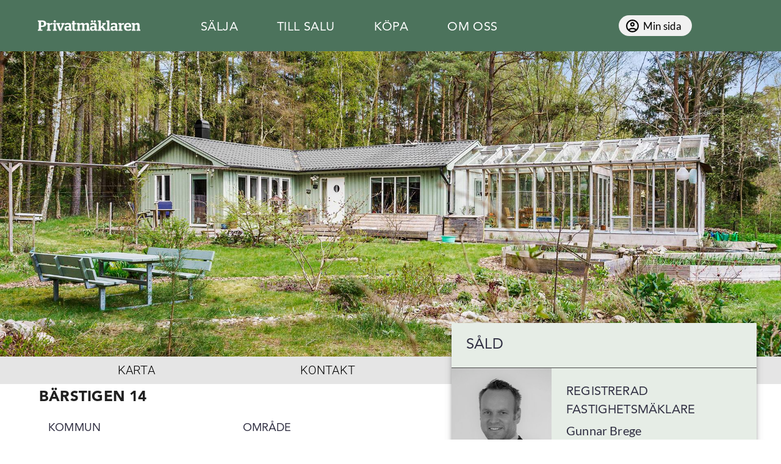

--- FILE ---
content_type: text/html; charset=utf-8
request_url: https://www.privatmaklaren.se/villa/landskrona-barstigen-14-13680
body_size: 102507
content:
<!DOCTYPE html><html lang="sv"><head><meta charSet="utf-8"/><meta name="viewport" content="initial-scale=1, width=device-width"/><title>Villa med 3 rum, Bärstigen 14, Saxtorpsskogen</title><meta name="description" content="1 plansvilla i Saxtorpsskogen, Landskrona till salu. Antal rum 3 + kök. 2 795 000 kr utgångspris. Boarea/biarea 75/53 kvm och tomt 1 710 kvm."/><meta property="og:image" content="https://static2.privatmaklaren.se/previews/13680.jpg"/><meta property="og:image:width" content="1200"/><meta property="og:image:height" content="628"/><meta property="og:title" content="Villa med 3 rum, Bärstigen 14, Saxtorpsskogen"/><meta property="og:description" content="1 plansvilla i Saxtorpsskogen, Landskrona till salu. Antal rum 3 + kök. 2 795 000 kr utgångspris. Boarea/biarea 75/53 kvm och tomt 1 710 kvm."/><meta name="next-head-count" content="9"/><script src="https://www.google.com/recaptcha/api.js?render=6Lfa8BEeAAAAALH35cxB-JDqTTEc-ES1trWF7hfI"></script><meta name="theme-color" content="#4c735c"/><script>
              window.dataLayer = window.dataLayer || [];
              
              function gtag() {
                dataLayer.push(arguments);
              }
              
              const item = localStorage.getItem("gdprMsgConfirmed");
              
              if (item === null) {
                window.gtag("consent", "default", {
                  ad_storage: "denied",
                  ad_user_data: "denied",
                  ad_personalization: "denied",
                  analytics_storage: "denied"
                });
              } else {
                window.gtag("consent", "update", {
                  ad_storage: "granted",
                  ad_user_data: "granted",
                  ad_personalization: "granted",
                  analytics_storage: "granted"
                });
              }
              </script><script>(function (w, d, s, l, i) {
    w[l] = w[l] || []; w[l].push({
      'gtm.start':
      new Date().getTime(), event: 'gtm.js'
    }); var f = d.getElementsByTagName(s)[0],
    j = d.createElement(s), dl = l != 'dataLayer' ? '&l=' + l : ''; j.async = true; j.src =
    'https://www.googletagmanager.com/gtm.js?id=' + i + dl; f.parentNode.insertBefore(j, f);
  })(window, document, 'script', 'dataLayer', 'GTM-5K2G47R');</script><script>
            !function (f, b, e, v, n, t, s) {
              if (f.fbq) return; n = f.fbq = function () {
              n.callMethod ?
              n.callMethod.apply(n, arguments) : n.queue.push(arguments)
              };
              if (!f._fbq) f._fbq = n; n.push = n; n.loaded = !0; n.version = '2.0';
              n.queue = []; t = b.createElement(e); t.async = !0;
              t.src = v; s = b.getElementsByTagName(e)[0];
              s.parentNode.insertBefore(t, s)
              }(window, document, 'script',
              'https://connect.facebook.net/en_US/fbevents.js');
              fbq('init', '565217031037116');
              fbq('track', 'PageView');
              
            </script><script>history.scrollRestoration = "manual"</script><link rel="preconnect" href="https://fonts.gstatic.com" crossorigin /><link data-next-font="" rel="preconnect" href="/" crossorigin="anonymous"/><link rel="preload" href="/_next/static/css/31853dbb5c501b17.css" as="style"/><link rel="stylesheet" href="/_next/static/css/31853dbb5c501b17.css" data-n-g=""/><link rel="preload" href="/_next/static/css/71cd3b0e4d35ce24.css" as="style"/><link rel="stylesheet" href="/_next/static/css/71cd3b0e4d35ce24.css" data-n-p=""/><noscript data-n-css=""></noscript><script defer="" nomodule="" src="/_next/static/chunks/polyfills-42372ed130431b0a.js"></script><script src="/_next/static/chunks/webpack-bcaa64be168c079f.js" defer=""></script><script src="/_next/static/chunks/framework-c3245d1d3753f30a.js" defer=""></script><script src="/_next/static/chunks/main-f94ae4bcc7e4d746.js" defer=""></script><script src="/_next/static/chunks/pages/_app-65a107659e8703d6.js" defer=""></script><script src="/_next/static/chunks/969-95a36606e8180c2b.js" defer=""></script><script src="/_next/static/chunks/369-191e747b12c1b4a4.js" defer=""></script><script src="/_next/static/chunks/747-106bfb4995dbbb17.js" defer=""></script><script src="/_next/static/chunks/115-f3d1ce2c429800a4.js" defer=""></script><script src="/_next/static/chunks/744-855a640dc831de53.js" defer=""></script><script src="/_next/static/chunks/479-148f42f0701c75fe.js" defer=""></script><script src="/_next/static/chunks/470-ef82e54b21076e2c.js" defer=""></script><script src="/_next/static/chunks/91-9090316e862cda17.js" defer=""></script><script src="/_next/static/chunks/500-3dc43f6e959b6aa7.js" defer=""></script><script src="/_next/static/chunks/514-ef625cee4b4b5ee8.js" defer=""></script><script src="/_next/static/chunks/pages/%5B...slug%5D-8375b3435d64db04.js" defer=""></script><script src="/_next/static/6hsZwnbdOfG2Gu-Xwweyo/_buildManifest.js" defer=""></script><script src="/_next/static/6hsZwnbdOfG2Gu-Xwweyo/_ssgManifest.js" defer=""></script><style data-emotion="css-global 0"></style><style data-emotion="css-global o6gwfi">html{-webkit-font-smoothing:antialiased;-moz-osx-font-smoothing:grayscale;box-sizing:border-box;-webkit-text-size-adjust:100%;}*,*::before,*::after{box-sizing:inherit;}strong,b{font-weight:700;}body{margin:0;color:rgba(0, 0, 0, 0.87);font-family:"Roboto","Helvetica","Arial",sans-serif;font-weight:400;font-size:1rem;line-height:1.5;letter-spacing:0.00938em;background-color:#fff;}@media print{body{background-color:#fff;}}body::backdrop{background-color:#fff;}</style><style data-emotion="css 1j2f3w0 14e0rvj 1t2logc txd8qd 69ub99 pj5hsz ljjcjq vubbuv 1tcmvvq jr9p55 trmpzl 1n2hc05 y9lau6 1m6it0k 1qsxih2 aadws 5j48db tfh1f9 1mkzx41 1pjdg41 1crytxi 3b884p q7mhx8 1opve8v 1owb465 1wbz3t9 1s4ts9s 1bigob2 1sgp6db 1xnox0e 18renv7 70qvj9 1xfxx9i 1t0hob1 fkqttp 17zrzw2 1wcba0h zdpt2t prpmvw pluf12 1n7gn6k s8vbhp w0eq8q 1ahwlhd 1d3bbye 1s50f5r 1eyoyxr 2wul6w 62s6w3 k008qs dvot97 79elbk acwcvw x7h1ia 1dp9tdv 136mltk zupw4a 19zfomq s18byi 2az3qj 1x7lu4e 1xanpi5 y0t5sj 16f6r1p irwb8u 13v6rjs 1snca6y 53y1ar 1jtjdig 1w9kcb3 1yrshhl t9dvol 1fsh8wt qihofs 17wc357 1gml6gd 1xw25b3 djghlf 1r1m47f 15zqojo k3s76a avol37 1kx4tx7 4jgnjh 1my0hb4 oyszvy a0tve9 1vntryj l3mklv hq4ebp anpzsv 75vjgj 1rkoboy v0a1vl 196ye92 1g360fb 18nambt iw0tap ireoub j7qwjs 1gjw6q0 1et985w 16vbz0j uupos3 vxz1k2 13v6dh2 1wpr0dm 1xbsvta 1y90sur 1gilai 8sm04m ot8lei aa4k18 tfhnxz r90ol0 1s4136y 1muoagq ibyi8h jzz71y 1dog4c3 1clzdg1 15mbazw 1d42zej kn1gxj 1xk6wmt e4mw0a 4g6ai3 uqaszh 1pttb29 1t1hagm">.css-1j2f3w0{background-color:#fff;color:rgba(0, 0, 0, 0.87);-webkit-transition:box-shadow 300ms cubic-bezier(0.4, 0, 0.2, 1) 0ms;transition:box-shadow 300ms cubic-bezier(0.4, 0, 0.2, 1) 0ms;box-shadow:0px 2px 4px -1px rgba(0,0,0,0.2),0px 4px 5px 0px rgba(0,0,0,0.14),0px 1px 10px 0px rgba(0,0,0,0.12);display:-webkit-box;display:-webkit-flex;display:-ms-flexbox;display:flex;-webkit-flex-direction:column;-ms-flex-direction:column;flex-direction:column;width:100%;box-sizing:border-box;-webkit-flex-shrink:0;-ms-flex-negative:0;flex-shrink:0;position:static;background-color:#4c735c;color:#fff;width:100%;}@media (min-width:0px){.css-1j2f3w0{height:64px;}}@media (min-width:1200px){.css-1j2f3w0{height:84px;}}.css-14e0rvj{padding-right:4px;height:100%;}.css-1t2logc{width:100%;margin-left:auto;box-sizing:border-box;margin-right:auto;display:block;padding-left:16px;padding-right:16px;height:100%;}@media (min-width:600px){.css-1t2logc{padding-left:24px;padding-right:24px;}}@media (min-width:1200px){.css-1t2logc{max-width:1200px;}}.css-txd8qd{position:relative;display:-webkit-box;display:-webkit-flex;display:-ms-flexbox;display:flex;-webkit-align-items:center;-webkit-box-align:center;-ms-flex-align:center;align-items:center;min-height:56px;height:100%;}@media (min-width:0px){@media (orientation: landscape){.css-txd8qd{min-height:48px;}}}@media (min-width:600px){.css-txd8qd{min-height:64px;}}.css-69ub99{cursor:pointer;}@media (min-width:0px){.css-69ub99{width:140px;}}@media (min-width:1200px){.css-69ub99{width:168px;}}.css-pj5hsz{width:100%;}@media (min-width:0px){.css-pj5hsz{display:-webkit-box;display:-webkit-flex;display:-ms-flexbox;display:flex;}}@media (min-width:1200px){.css-pj5hsz{display:none;}}.css-ljjcjq{display:-webkit-inline-box;display:-webkit-inline-flex;display:-ms-inline-flexbox;display:inline-flex;-webkit-align-items:center;-webkit-box-align:center;-ms-flex-align:center;align-items:center;-webkit-box-pack:center;-ms-flex-pack:center;-webkit-justify-content:center;justify-content:center;position:relative;box-sizing:border-box;-webkit-tap-highlight-color:transparent;background-color:transparent;outline:0;border:0;margin:0;border-radius:0;padding:0;cursor:pointer;-webkit-user-select:none;-moz-user-select:none;-ms-user-select:none;user-select:none;vertical-align:middle;-moz-appearance:none;-webkit-appearance:none;-webkit-text-decoration:none;text-decoration:none;color:inherit;text-align:center;-webkit-flex:0 0 auto;-ms-flex:0 0 auto;flex:0 0 auto;font-size:1.5rem;padding:8px;border-radius:50%;overflow:visible;color:rgba(0, 0, 0, 0.54);-webkit-transition:background-color 150ms cubic-bezier(0.4, 0, 0.2, 1) 0ms;transition:background-color 150ms cubic-bezier(0.4, 0, 0.2, 1) 0ms;color:inherit;padding:12px;font-size:1.75rem;margin-right:12px;margin-left:auto;}.css-ljjcjq::-moz-focus-inner{border-style:none;}.css-ljjcjq.Mui-disabled{pointer-events:none;cursor:default;}@media print{.css-ljjcjq{-webkit-print-color-adjust:exact;color-adjust:exact;}}.css-ljjcjq:hover{background-color:rgba(0, 0, 0, 0.04);}@media (hover: none){.css-ljjcjq:hover{background-color:transparent;}}.css-ljjcjq.Mui-disabled{background-color:transparent;color:rgba(0, 0, 0, 0.26);}.css-vubbuv{-webkit-user-select:none;-moz-user-select:none;-ms-user-select:none;user-select:none;width:1em;height:1em;display:inline-block;fill:currentColor;-webkit-flex-shrink:0;-ms-flex-negative:0;flex-shrink:0;-webkit-transition:fill 200ms cubic-bezier(0.4, 0, 0.2, 1) 0ms;transition:fill 200ms cubic-bezier(0.4, 0, 0.2, 1) 0ms;font-size:1.5rem;}.css-1tcmvvq{padding-top:6px;padding-left:67px;-webkit-box-flex:1;-webkit-flex-grow:1;-ms-flex-positive:1;flex-grow:1;}@media (min-width:0px){.css-1tcmvvq{display:none;}}@media (min-width:1200px){.css-1tcmvvq{display:-webkit-box;display:-webkit-flex;display:-ms-flexbox;display:flex;}}.css-jr9p55{display:-webkit-inline-box;display:-webkit-inline-flex;display:-ms-inline-flexbox;display:inline-flex;-webkit-align-items:center;-webkit-box-align:center;-ms-flex-align:center;align-items:center;-webkit-box-pack:center;-ms-flex-pack:center;-webkit-justify-content:center;justify-content:center;position:relative;box-sizing:border-box;-webkit-tap-highlight-color:transparent;background-color:transparent;outline:0;border:0;margin:0;border-radius:0;padding:0;cursor:pointer;-webkit-user-select:none;-moz-user-select:none;-ms-user-select:none;user-select:none;vertical-align:middle;-moz-appearance:none;-webkit-appearance:none;-webkit-text-decoration:none;text-decoration:none;color:inherit;font-family:"Roboto","Helvetica","Arial",sans-serif;font-weight:500;font-size:0.875rem;line-height:1.75;letter-spacing:0.02857em;text-transform:uppercase;min-width:64px;padding:6px 8px;border-radius:4px;-webkit-transition:background-color 250ms cubic-bezier(0.4, 0, 0.2, 1) 0ms,box-shadow 250ms cubic-bezier(0.4, 0, 0.2, 1) 0ms,border-color 250ms cubic-bezier(0.4, 0, 0.2, 1) 0ms,color 250ms cubic-bezier(0.4, 0, 0.2, 1) 0ms;transition:background-color 250ms cubic-bezier(0.4, 0, 0.2, 1) 0ms,box-shadow 250ms cubic-bezier(0.4, 0, 0.2, 1) 0ms,border-color 250ms cubic-bezier(0.4, 0, 0.2, 1) 0ms,color 250ms cubic-bezier(0.4, 0, 0.2, 1) 0ms;color:#4c735c;padding-top:15px;padding-bottom:15px;padding-left:32px;padding-right:32px;color:white;display:block;}.css-jr9p55::-moz-focus-inner{border-style:none;}.css-jr9p55.Mui-disabled{pointer-events:none;cursor:default;}@media print{.css-jr9p55{-webkit-print-color-adjust:exact;color-adjust:exact;}}.css-jr9p55:hover{-webkit-text-decoration:none;text-decoration:none;background-color:rgba(76, 115, 92, 0.04);}@media (hover: none){.css-jr9p55:hover{background-color:transparent;}}.css-jr9p55.Mui-disabled{color:rgba(0, 0, 0, 0.26);}.css-trmpzl{cursor:pointer;margin-top:auto;margin-bottom:auto;margin-left:auto;margin-right:80px;border-radius:50px;height:34px;width:120px;background-color:#F1F1F1;color:black;padding-left:10px;-webkit-align-items:center;-webkit-box-align:center;-ms-flex-align:center;align-items:center;-webkit-text-decoration:none;text-decoration:none;}@media (min-width:0px){.css-trmpzl{display:none;}}@media (min-width:1200px){.css-trmpzl{display:-webkit-box;display:-webkit-flex;display:-ms-flexbox;display:flex;}}.css-1n2hc05{-webkit-user-select:none;-moz-user-select:none;-ms-user-select:none;user-select:none;width:1em;height:1em;display:inline-block;fill:currentColor;-webkit-flex-shrink:0;-ms-flex-negative:0;flex-shrink:0;-webkit-transition:fill 200ms cubic-bezier(0.4, 0, 0.2, 1) 0ms;transition:fill 200ms cubic-bezier(0.4, 0, 0.2, 1) 0ms;font-size:1.5rem;margin-top:auto;margin-bottom:auto;margin-right:5px;font-size:25px;}.css-y9lau6{width:100%;height:500px;background-image:url('https://assets.privatmaklaren.se/13680_67353.JPG');-webkit-background-size:cover;background-size:cover;-webkit-background-position:center;background-position:center;background-repeat:no-repeat;position:relative;}.css-1m6it0k{background-color:#E5E5E5;top:0px;position:-webkit-sticky;position:sticky;z-index:1500;}.css-1qsxih2{width:100%;margin-left:auto;box-sizing:border-box;margin-right:auto;display:block;padding-left:16px;padding-right:16px;}@media (min-width:600px){.css-1qsxih2{padding-left:24px;padding-right:24px;}}@media (min-width:1200px){.css-1qsxih2{max-width:1200px;}}.css-aadws{margin:0;font-family:"Roboto","Helvetica","Arial",sans-serif;font-weight:400;font-size:1rem;line-height:1.5;letter-spacing:0.00938em;font-size:20px;font-family:Roboto-Light;text-transform:uppercase;-webkit-text-decoration:none;text-decoration:none;padding-right:10px;}.css-5j48db{width:100%;height:2px;background-color:darkgreen;}.css-tfh1f9{width:100%;margin-left:auto;box-sizing:border-box;margin-right:auto;display:block;padding-left:16px;padding-right:16px;z-index:1600;position:relative;width:100%;}@media (min-width:600px){.css-tfh1f9{padding-left:24px;padding-right:24px;}}@media (min-width:1200px){.css-tfh1f9{max-width:1200px;}}.css-1mkzx41{position:absolute;right:0px;top:-100px;width:500px;box-shadow:0px 3px 5px -1px rgba(0,0,0,0.2),0px 5px 8px 0px rgba(0,0,0,0.14),0px 1px 14px 0px rgba(0,0,0,0.12);}.css-1pjdg41{padding:24px;margin:0px;display:-webkit-box;display:-webkit-flex;display:-ms-flexbox;display:flex;-webkit-align-items:center;-webkit-box-align:center;-ms-flex-align:center;align-items:center;background-color:#e6ede6;}.css-1crytxi{margin:0;font-family:"Roboto","Helvetica","Arial",sans-serif;font-weight:400;font-size:1rem;line-height:1.5;letter-spacing:0.00938em;color:#2F2E41;font-family:Avenir;font-size:24px;line-height:25px;text-transform:uppercase;}.css-3b884p{margin:0;-webkit-flex-shrink:0;-ms-flex-negative:0;flex-shrink:0;border-width:0;border-style:solid;border-color:rgba(0, 0, 0, 0.12);border-bottom-width:thin;background-color:#515151;}.css-q7mhx8{padding-left:24px;padding-right:24px;margin:0px;overflow:hidden;background-color:#9CC5AC;max-height:0px;}.css-1opve8v{width:100%;overflow-x:auto;background-color:#9CC5AC;border:0px;}.css-1owb465{display:table;width:100%;border-collapse:collapse;border-spacing:0;}.css-1owb465 caption{font-family:"Roboto","Helvetica","Arial",sans-serif;font-weight:400;font-size:0.875rem;line-height:1.43;letter-spacing:0.01071em;padding:16px;color:rgba(0, 0, 0, 0.6);text-align:left;caption-side:bottom;}.css-1wbz3t9{display:table-header-group;}.css-1s4ts9s{color:inherit;display:table-row;vertical-align:middle;outline:0;}.css-1s4ts9s.MuiTableRow-hover:hover{background-color:rgba(0, 0, 0, 0.04);}.css-1s4ts9s.Mui-selected{background-color:rgba(76, 115, 92, 0.08);}.css-1s4ts9s.Mui-selected:hover{background-color:rgba(76, 115, 92, 0.12);}.css-1bigob2{font-family:"Roboto","Helvetica","Arial",sans-serif;font-weight:500;font-size:0.875rem;line-height:1.5rem;letter-spacing:0.01071em;display:table-cell;vertical-align:inherit;border-bottom:1px solid rgba(224, 224, 224, 1);text-align:left;padding:16px;color:rgba(0, 0, 0, 0.87);}.css-1sgp6db{font-family:"Roboto","Helvetica","Arial",sans-serif;font-weight:500;font-size:0.875rem;line-height:1.5rem;letter-spacing:0.01071em;display:table-cell;vertical-align:inherit;border-bottom:1px solid rgba(224, 224, 224, 1);text-align:right;padding:16px;color:rgba(0, 0, 0, 0.87);-webkit-flex-direction:row-reverse;-ms-flex-direction:row-reverse;flex-direction:row-reverse;}.css-1xnox0e{display:table-row-group;}.css-18renv7{background-color:#E6EdE6;}.css-70qvj9{display:-webkit-box;display:-webkit-flex;display:-ms-flexbox;display:flex;-webkit-align-items:center;-webkit-box-align:center;-ms-flex-align:center;align-items:center;}.css-1xfxx9i{height:200px;width:200px;background-image:url('https://static2.privatmaklaren.se/brokers/2.jpg');-webkit-background-size:cover;background-size:cover;-webkit-background-position:center;background-position:center;background-repeat:no-repeat;}.css-1t0hob1{padding:24px;-webkit-box-flex:1;-webkit-flex-grow:1;-ms-flex-positive:1;flex-grow:1;}.css-fkqttp{margin:0;font-family:"Roboto","Helvetica","Arial",sans-serif;font-weight:400;font-size:1rem;line-height:1.5;letter-spacing:0.00938em;color:#2F2E41;font-family:Avenir;font-size:20px;line-height:30px;text-transform:uppercase;}.css-17zrzw2{margin:0;font-family:"Roboto","Helvetica","Arial",sans-serif;font-weight:400;font-size:1rem;line-height:1.5;letter-spacing:0.00938em;color:#2F2E41;margin-top:6px;font-family:Lato;font-size:20px;line-height:25px;}.css-1wcba0h{display:-webkit-box;display:-webkit-flex;display:-ms-flexbox;display:flex;margin-top:20px;}.css-zdpt2t{margin-left:auto;}.css-prpmvw{display:-webkit-inline-box;display:-webkit-inline-flex;display:-ms-inline-flexbox;display:inline-flex;-webkit-align-items:center;-webkit-box-align:center;-ms-flex-align:center;align-items:center;-webkit-box-pack:center;-ms-flex-pack:center;-webkit-justify-content:center;justify-content:center;position:relative;box-sizing:border-box;-webkit-tap-highlight-color:transparent;background-color:transparent;outline:0;border:0;margin:0;border-radius:0;padding:0;cursor:pointer;-webkit-user-select:none;-moz-user-select:none;-ms-user-select:none;user-select:none;vertical-align:middle;-moz-appearance:none;-webkit-appearance:none;-webkit-text-decoration:none;text-decoration:none;color:inherit;font-family:"Roboto","Helvetica","Arial",sans-serif;font-weight:500;font-size:0.875rem;line-height:1.75;letter-spacing:0.02857em;text-transform:uppercase;min-width:64px;padding:6px 16px;border-radius:4px;-webkit-transition:background-color 250ms cubic-bezier(0.4, 0, 0.2, 1) 0ms,box-shadow 250ms cubic-bezier(0.4, 0, 0.2, 1) 0ms,border-color 250ms cubic-bezier(0.4, 0, 0.2, 1) 0ms,color 250ms cubic-bezier(0.4, 0, 0.2, 1) 0ms;transition:background-color 250ms cubic-bezier(0.4, 0, 0.2, 1) 0ms,box-shadow 250ms cubic-bezier(0.4, 0, 0.2, 1) 0ms,border-color 250ms cubic-bezier(0.4, 0, 0.2, 1) 0ms,color 250ms cubic-bezier(0.4, 0, 0.2, 1) 0ms;color:#fff;background-color:#31394C;box-shadow:0px 3px 1px -2px rgba(0,0,0,0.2),0px 2px 2px 0px rgba(0,0,0,0.14),0px 1px 5px 0px rgba(0,0,0,0.12);text-transform:none;font-size:17px;width:128px;height:41px;border-radius:0px;background-color:rgba(49, 57, 76, 1);color:white;font-family:Lato;}.css-prpmvw::-moz-focus-inner{border-style:none;}.css-prpmvw.Mui-disabled{pointer-events:none;cursor:default;}@media print{.css-prpmvw{-webkit-print-color-adjust:exact;color-adjust:exact;}}.css-prpmvw:hover{-webkit-text-decoration:none;text-decoration:none;background-color:rgb(34, 39, 53);box-shadow:0px 2px 4px -1px rgba(0,0,0,0.2),0px 4px 5px 0px rgba(0,0,0,0.14),0px 1px 10px 0px rgba(0,0,0,0.12);}@media (hover: none){.css-prpmvw:hover{background-color:#31394C;}}.css-prpmvw:active{box-shadow:0px 5px 5px -3px rgba(0,0,0,0.2),0px 8px 10px 1px rgba(0,0,0,0.14),0px 3px 14px 2px rgba(0,0,0,0.12);}.css-prpmvw.Mui-focusVisible{box-shadow:0px 3px 5px -1px rgba(0,0,0,0.2),0px 6px 10px 0px rgba(0,0,0,0.14),0px 1px 18px 0px rgba(0,0,0,0.12);}.css-prpmvw.Mui-disabled{color:rgba(0, 0, 0, 0.26);box-shadow:none;background-color:rgba(0, 0, 0, 0.12);}.css-prpmvw:hover{color:white;}.css-pluf12{padding:24px;display:-webkit-box;display:-webkit-flex;display:-ms-flexbox;display:flex;height:54px;-webkit-align-items:center;-webkit-box-align:center;-ms-flex-align:center;align-items:center;background-color:#e6ede6;}.css-1n7gn6k{margin:0;font-family:"Roboto","Helvetica","Arial",sans-serif;font-weight:400;font-size:1rem;line-height:1.5;letter-spacing:0.00938em;font-family:Avenir-Book;font-size:24px;line-height:25px;}.css-s8vbhp{margin-left:20px;}.css-w0eq8q{margin:0;font-family:"Roboto","Helvetica","Arial",sans-serif;font-weight:400;font-size:1rem;line-height:1.5;letter-spacing:0.00938em;margin-top:10px;font-family:Avenir-Bold;font-size:24px;line-height:25px;text-transform:uppercase;}.css-1ahwlhd{padding-left:15px;padding-right:500px;margin-top:8px;display:-webkit-box;display:-webkit-flex;display:-ms-flexbox;display:flex;}.css-1d3bbye{box-sizing:border-box;display:-webkit-box;display:-webkit-flex;display:-ms-flexbox;display:flex;-webkit-box-flex-wrap:wrap;-webkit-flex-wrap:wrap;-ms-flex-wrap:wrap;flex-wrap:wrap;width:100%;-webkit-flex-direction:row;-ms-flex-direction:row;flex-direction:row;}.css-1s50f5r{box-sizing:border-box;margin:0;-webkit-flex-direction:row;-ms-flex-direction:row;flex-direction:row;-webkit-flex-basis:50%;-ms-flex-preferred-size:50%;flex-basis:50%;-webkit-box-flex:0;-webkit-flex-grow:0;-ms-flex-positive:0;flex-grow:0;max-width:50%;}@media (min-width:600px){.css-1s50f5r{-webkit-flex-basis:50%;-ms-flex-preferred-size:50%;flex-basis:50%;-webkit-box-flex:0;-webkit-flex-grow:0;-ms-flex-positive:0;flex-grow:0;max-width:50%;}}@media (min-width:900px){.css-1s50f5r{-webkit-flex-basis:50%;-ms-flex-preferred-size:50%;flex-basis:50%;-webkit-box-flex:0;-webkit-flex-grow:0;-ms-flex-positive:0;flex-grow:0;max-width:50%;}}@media (min-width:1200px){.css-1s50f5r{-webkit-flex-basis:50%;-ms-flex-preferred-size:50%;flex-basis:50%;-webkit-box-flex:0;-webkit-flex-grow:0;-ms-flex-positive:0;flex-grow:0;max-width:50%;}}@media (min-width:1536px){.css-1s50f5r{-webkit-flex-basis:50%;-ms-flex-preferred-size:50%;flex-basis:50%;-webkit-box-flex:0;-webkit-flex-grow:0;-ms-flex-positive:0;flex-grow:0;max-width:50%;}}.css-1eyoyxr{margin-top:17px;}.css-2wul6w{margin:0;font-family:"Roboto","Helvetica","Arial",sans-serif;font-weight:400;font-size:1rem;line-height:1.5;letter-spacing:0.00938em;color:#2F2E41;font-family:Avenir;font-size:18px;line-height:25px;text-transform:uppercase;}.css-62s6w3{margin:0;font-family:"Roboto","Helvetica","Arial",sans-serif;font-weight:400;font-size:1rem;line-height:1.5;letter-spacing:0.00938em;color:#2F2E41;margin-top:5px;font-family:Avenir;font-size:18px;line-height:25px;}.css-k008qs{display:-webkit-box;display:-webkit-flex;display:-ms-flexbox;display:flex;}.css-dvot97{position:relative;margin-right:16px;}.css-79elbk{position:relative;}.css-acwcvw{margin-bottom:1rem;}.css-x7h1ia{margin:0;font-family:"Roboto","Helvetica","Arial",sans-serif;font-weight:400;font-size:1rem;line-height:1.5;letter-spacing:0.00938em;font-family:Avenir-Bold;font-size:24px;line-height:25px;text-transform:uppercase;margin-top:50px;padding-top:24px;padding-bottom:24px;}.css-1dp9tdv{padding:24px;margin-top:50px;}.css-136mltk{margin:0;font-family:"Roboto","Helvetica","Arial",sans-serif;font-weight:400;font-size:1rem;line-height:1.5;letter-spacing:0.00938em;font-family:Roboto-Regular;font-size:18px;text-transform:uppercase;}.css-zupw4a{display:-webkit-box;display:-webkit-flex;display:-ms-flexbox;display:flex;-webkit-box-pack:center;-ms-flex-pack:center;-webkit-justify-content:center;justify-content:center;-webkit-flex-direction:column;-ms-flex-direction:column;flex-direction:column;}.css-19zfomq{margin-top:15px;display:-webkit-box;display:-webkit-flex;display:-ms-flexbox;display:flex;-webkit-box-pack:center;-ms-flex-pack:center;-webkit-justify-content:center;justify-content:center;}.css-s18byi{background-color:#fff;color:rgba(0, 0, 0, 0.87);-webkit-transition:box-shadow 300ms cubic-bezier(0.4, 0, 0.2, 1) 0ms;transition:box-shadow 300ms cubic-bezier(0.4, 0, 0.2, 1) 0ms;border-radius:4px;box-shadow:0px 2px 1px -1px rgba(0,0,0,0.2),0px 1px 1px 0px rgba(0,0,0,0.14),0px 1px 3px 0px rgba(0,0,0,0.12);overflow:hidden;}.css-2az3qj{display:-webkit-box;display:-webkit-flex;display:-ms-flexbox;display:flex;-webkit-flex-direction:column;-ms-flex-direction:column;flex-direction:column;padding-top:20px;padding-bottom:20px;padding-left:30px;padding-right:30px;-webkit-align-items:center;-webkit-box-align:center;-ms-flex-align:center;align-items:center;}.css-1x7lu4e{background-image:url('https://static2.privatmaklaren.se/brokers/2.jpg');-webkit-background-size:cover;background-size:cover;-webkit-background-position:center;background-position:center;background-repeat:no-repeat;width:250px;height:250px;border-radius:20px;}.css-1xanpi5{-webkit-box-flex:1;-webkit-flex-grow:1;-ms-flex-positive:1;flex-grow:1;display:-webkit-box;display:-webkit-flex;display:-ms-flexbox;display:flex;-webkit-flex-direction:column;-ms-flex-direction:column;flex-direction:column;-webkit-align-items:center;-webkit-box-align:center;-ms-flex-align:center;align-items:center;}.css-y0t5sj{margin:0;font-family:"Roboto","Helvetica","Arial",sans-serif;font-weight:400;font-size:1rem;line-height:1.5;letter-spacing:0.00938em;font-family:Roboto;font-size:14px;margin-top:15px;text-transform:uppercase;text-align:center;}.css-16f6r1p{margin:0;font-family:"Roboto","Helvetica","Arial",sans-serif;font-weight:400;font-size:1rem;line-height:1.5;letter-spacing:0.00938em;font-family:Avenir-Bold;font-size:23px;margin-top:8px;text-align:center;}.css-irwb8u{margin:0;-webkit-flex-shrink:0;-ms-flex-negative:0;flex-shrink:0;border-width:0;border-style:solid;border-color:rgba(0, 0, 0, 0.12);border-bottom-width:thin;margin-top:25px;width:100%;}.css-13v6rjs{display:-webkit-box;display:-webkit-flex;display:-ms-flexbox;display:flex;margin-top:15px;}.css-1snca6y{margin:0;font-family:"Roboto","Helvetica","Arial",sans-serif;font-weight:400;font-size:1rem;line-height:1.5;letter-spacing:0.00938em;font-family:Lato;font-size:16px;margin-left:5px;text-align:center;}.css-53y1ar{width:100%;height:300px;background-image:url('https://assets.privatmaklaren.se/13680_67353.JPG');-webkit-background-size:cover;background-size:cover;-webkit-background-position:center;background-position:center;background-repeat:no-repeat;position:relative;}.css-1jtjdig{margin:0;font-family:"Roboto","Helvetica","Arial",sans-serif;font-weight:400;font-size:1rem;line-height:1.5;letter-spacing:0.00938em;font-size:14px;font-family:Roboto-Light;line-height:18px;text-transform:uppercase;-webkit-text-decoration:none;text-decoration:none;padding-left:5px;padding-right:5px;}.css-1w9kcb3{padding:24px;margin:0px;display:-webkit-box;display:-webkit-flex;display:-ms-flexbox;display:flex;background-color:#e6ede6;}.css-1yrshhl{padding:0px;background-color:#e6ede6;}.css-t9dvol{margin:0;font-family:"Roboto","Helvetica","Arial",sans-serif;font-weight:400;font-size:1rem;line-height:1.5;letter-spacing:0.00938em;font-family:Roboto-Regular;font-size:18px;line-height:25px;text-transform:uppercase;}.css-1fsh8wt{margin:0;font-family:"Roboto","Helvetica","Arial",sans-serif;font-weight:400;font-size:1rem;line-height:1.5;letter-spacing:0.00938em;margin-top:5px;margin-bottom:10px;font-family:Roboto-Regular;font-size:16px;line-height:25px;}.css-qihofs{display:-webkit-inline-box;display:-webkit-inline-flex;display:-ms-inline-flexbox;display:inline-flex;-webkit-align-items:center;-webkit-box-align:center;-ms-flex-align:center;align-items:center;-webkit-box-pack:center;-ms-flex-pack:center;-webkit-justify-content:center;justify-content:center;position:relative;box-sizing:border-box;-webkit-tap-highlight-color:transparent;background-color:transparent;outline:0;border:0;margin:0;border-radius:0;padding:0;cursor:pointer;-webkit-user-select:none;-moz-user-select:none;-ms-user-select:none;user-select:none;vertical-align:middle;-moz-appearance:none;-webkit-appearance:none;-webkit-text-decoration:none;text-decoration:none;color:inherit;font-family:"Roboto","Helvetica","Arial",sans-serif;font-weight:500;font-size:0.875rem;line-height:1.75;letter-spacing:0.02857em;text-transform:uppercase;min-width:64px;padding:6px 16px;border-radius:4px;-webkit-transition:background-color 250ms cubic-bezier(0.4, 0, 0.2, 1) 0ms,box-shadow 250ms cubic-bezier(0.4, 0, 0.2, 1) 0ms,border-color 250ms cubic-bezier(0.4, 0, 0.2, 1) 0ms,color 250ms cubic-bezier(0.4, 0, 0.2, 1) 0ms;transition:background-color 250ms cubic-bezier(0.4, 0, 0.2, 1) 0ms,box-shadow 250ms cubic-bezier(0.4, 0, 0.2, 1) 0ms,border-color 250ms cubic-bezier(0.4, 0, 0.2, 1) 0ms,color 250ms cubic-bezier(0.4, 0, 0.2, 1) 0ms;color:#fff;background-color:#31394C;box-shadow:0px 3px 1px -2px rgba(0,0,0,0.2),0px 2px 2px 0px rgba(0,0,0,0.14),0px 1px 5px 0px rgba(0,0,0,0.12);text-transform:none;font-size:15px;width:115px;height:36px;border-radius:0px;background-color:rgba(49, 57, 76, 1);color:white;font-family:Lato;}.css-qihofs::-moz-focus-inner{border-style:none;}.css-qihofs.Mui-disabled{pointer-events:none;cursor:default;}@media print{.css-qihofs{-webkit-print-color-adjust:exact;color-adjust:exact;}}.css-qihofs:hover{-webkit-text-decoration:none;text-decoration:none;background-color:rgb(34, 39, 53);box-shadow:0px 2px 4px -1px rgba(0,0,0,0.2),0px 4px 5px 0px rgba(0,0,0,0.14),0px 1px 10px 0px rgba(0,0,0,0.12);}@media (hover: none){.css-qihofs:hover{background-color:#31394C;}}.css-qihofs:active{box-shadow:0px 5px 5px -3px rgba(0,0,0,0.2),0px 8px 10px 1px rgba(0,0,0,0.14),0px 3px 14px 2px rgba(0,0,0,0.12);}.css-qihofs.Mui-focusVisible{box-shadow:0px 3px 5px -1px rgba(0,0,0,0.2),0px 6px 10px 0px rgba(0,0,0,0.14),0px 1px 18px 0px rgba(0,0,0,0.12);}.css-qihofs.Mui-disabled{color:rgba(0, 0, 0, 0.26);box-shadow:none;background-color:rgba(0, 0, 0, 0.12);}.css-qihofs:hover{color:white;}.css-17wc357{margin:0;-webkit-flex-shrink:0;-ms-flex-negative:0;flex-shrink:0;border-width:0;border-style:solid;border-color:rgba(0, 0, 0, 0.12);border-bottom-width:thin;background:black;height:1px;}.css-1gml6gd{margin:0;-webkit-flex-shrink:0;-ms-flex-negative:0;flex-shrink:0;border-width:0;border-style:solid;border-color:rgba(0, 0, 0, 0.12);border-bottom-width:thin;background:black;height:2px;}.css-1xw25b3{display:-webkit-box;display:-webkit-flex;display:-ms-flexbox;display:flex;height:54px;-webkit-align-items:center;-webkit-box-align:center;-ms-flex-align:center;align-items:center;background-color:#e6ede6;}.css-djghlf{margin:0;font-family:"Roboto","Helvetica","Arial",sans-serif;font-weight:400;font-size:1rem;line-height:1.5;letter-spacing:0.00938em;margin-top:10px;margin-left:15px;font-family:Roboto-Regular;font-size:18px;line-height:25px;}.css-1r1m47f{margin:0;font-family:"Roboto","Helvetica","Arial",sans-serif;font-weight:400;font-size:1rem;line-height:1.5;letter-spacing:0.00938em;margin-top:10px;font-family:Avenir-Bold;font-size:20px;line-height:25px;text-transform:uppercase;}.css-15zqojo{padding-left:15px;padding-right:15px;margin-top:8px;display:-webkit-box;display:-webkit-flex;display:-ms-flexbox;display:flex;}.css-k3s76a{margin:0;font-family:"Roboto","Helvetica","Arial",sans-serif;font-weight:400;font-size:1rem;line-height:1.5;letter-spacing:0.00938em;color:#2F2E41;font-family:Avenir;font-size:14px;line-height:25px;text-transform:uppercase;}.css-avol37{margin:0;font-family:"Roboto","Helvetica","Arial",sans-serif;font-weight:400;font-size:1rem;line-height:1.5;letter-spacing:0.00938em;color:#2F2E41;margin-top:5px;font-family:Avenir;font-size:14px;line-height:25px;}.css-1kx4tx7{margin:0 1rem;}.css-4jgnjh{margin:0;font-family:"Roboto","Helvetica","Arial",sans-serif;font-weight:400;font-size:1rem;line-height:1.5;letter-spacing:0.00938em;font-family:Roboto-Bold;font-size:18px;text-transform:uppercase;margin-top:50px;margin-left:20px;padding-top:24px;padding-bottom:24px;}.css-1my0hb4{margin-top:20px;height:90vh;}.css-oyszvy{display:-webkit-box;display:-webkit-flex;display:-ms-flexbox;display:flex;-webkit-box-pack:center;-ms-flex-pack:center;-webkit-justify-content:center;justify-content:center;-webkit-align-items:center;-webkit-box-align:center;-ms-flex-align:center;align-items:center;-webkit-flex-direction:column;-ms-flex-direction:column;flex-direction:column;background-color:rgba(49, 57, 76, 1);}@media (min-width:0px){.css-oyszvy{margin-top:0px;margin-bottom:0px;height:180px;}}@media (min-width:1200px){.css-oyszvy{height:394px;}}@media (min-width:1536px){.css-oyszvy{margin-top:63px;margin-bottom:63px;}}.css-a0tve9{margin:0;font-family:"Roboto","Helvetica","Arial",sans-serif;font-weight:400;font-size:1rem;line-height:1.5;letter-spacing:0.00938em;color:white;}@media (min-width:0px){.css-a0tve9{font-size:18px;}}@media (min-width:1536px){.css-a0tve9{font-size:36px;}}.css-1vntryj{margin:0;font-family:"Roboto","Helvetica","Arial",sans-serif;font-weight:400;font-size:1rem;line-height:1.5;letter-spacing:0.00938em;color:white;}@media (min-width:0px){.css-1vntryj{font-size:12px;margin-top:9px;margin-bottom:22px;}}@media (min-width:1200px){.css-1vntryj{font-size:24px;margin-top:55px;margin-bottom:72px;}}.css-l3mklv{display:-webkit-inline-box;display:-webkit-inline-flex;display:-ms-inline-flexbox;display:inline-flex;-webkit-align-items:center;-webkit-box-align:center;-ms-flex-align:center;align-items:center;-webkit-box-pack:center;-ms-flex-pack:center;-webkit-justify-content:center;justify-content:center;position:relative;box-sizing:border-box;-webkit-tap-highlight-color:transparent;background-color:transparent;outline:0;border:0;margin:0;border-radius:0;padding:0;cursor:pointer;-webkit-user-select:none;-moz-user-select:none;-ms-user-select:none;user-select:none;vertical-align:middle;-moz-appearance:none;-webkit-appearance:none;-webkit-text-decoration:none;text-decoration:none;color:inherit;font-family:"Roboto","Helvetica","Arial",sans-serif;font-weight:500;font-size:0.875rem;line-height:1.75;letter-spacing:0.02857em;text-transform:uppercase;min-width:64px;padding:6px 16px;border-radius:4px;-webkit-transition:background-color 250ms cubic-bezier(0.4, 0, 0.2, 1) 0ms,box-shadow 250ms cubic-bezier(0.4, 0, 0.2, 1) 0ms,border-color 250ms cubic-bezier(0.4, 0, 0.2, 1) 0ms,color 250ms cubic-bezier(0.4, 0, 0.2, 1) 0ms;transition:background-color 250ms cubic-bezier(0.4, 0, 0.2, 1) 0ms,box-shadow 250ms cubic-bezier(0.4, 0, 0.2, 1) 0ms,border-color 250ms cubic-bezier(0.4, 0, 0.2, 1) 0ms,color 250ms cubic-bezier(0.4, 0, 0.2, 1) 0ms;color:rgba(0, 0, 0, 0.87);background-color:#FBEBAA;box-shadow:0px 3px 1px -2px rgba(0,0,0,0.2),0px 2px 2px 0px rgba(0,0,0,0.14),0px 1px 5px 0px rgba(0,0,0,0.12);background-color:#FBEBAA;border-radius:0px;}.css-l3mklv::-moz-focus-inner{border-style:none;}.css-l3mklv.Mui-disabled{pointer-events:none;cursor:default;}@media print{.css-l3mklv{-webkit-print-color-adjust:exact;color-adjust:exact;}}.css-l3mklv:hover{-webkit-text-decoration:none;text-decoration:none;background-color:rgb(175, 164, 118);box-shadow:0px 2px 4px -1px rgba(0,0,0,0.2),0px 4px 5px 0px rgba(0,0,0,0.14),0px 1px 10px 0px rgba(0,0,0,0.12);}@media (hover: none){.css-l3mklv:hover{background-color:#FBEBAA;}}.css-l3mklv:active{box-shadow:0px 5px 5px -3px rgba(0,0,0,0.2),0px 8px 10px 1px rgba(0,0,0,0.14),0px 3px 14px 2px rgba(0,0,0,0.12);}.css-l3mklv.Mui-focusVisible{box-shadow:0px 3px 5px -1px rgba(0,0,0,0.2),0px 6px 10px 0px rgba(0,0,0,0.14),0px 1px 18px 0px rgba(0,0,0,0.12);}.css-l3mklv.Mui-disabled{color:rgba(0, 0, 0, 0.26);box-shadow:none;background-color:rgba(0, 0, 0, 0.12);}@media (min-width:0px){.css-l3mklv{margin-right:13px;width:135px;height:40px;border-width:1px;}}@media (min-width:1200px){.css-l3mklv{margin-right:28px;width:187px;height:58px;border-width:2px;}}.css-hq4ebp{margin:0;font-family:"Roboto","Helvetica","Arial",sans-serif;font-weight:400;font-size:1rem;line-height:1.5;letter-spacing:0.00938em;font-family:Lato-Bold;text-transform:none;}@media (min-width:0px){.css-hq4ebp{font-size:14px;}}@media (min-width:1200px){.css-hq4ebp{font-size:17px;}}.css-anpzsv{padding-top:35px;width:100%;padding-bottom:50px;}@media (min-width:0px){.css-anpzsv{padding-left:30px;padding-right:30px;padding-top:35px;}}@media (min-width:900px){.css-anpzsv{padding-left:70px;padding-right:70px;padding-top:58px;}}.css-75vjgj{margin:0;font-family:"Roboto","Helvetica","Arial",sans-serif;font-weight:400;font-size:1rem;line-height:1.5;letter-spacing:0.00938em;padding-left:15px;margin-bottom:20px;text-transform:uppercase;}@media (min-width:0px){.css-75vjgj{font-size:18px;font-family:Roboto;}}@media (min-width:900px){.css-75vjgj{font-size:24px;}}@media (min-width:1200px){.css-75vjgj{font-family:Avenir-Bold;}}.css-1rkoboy{z-index:20;}.css-v0a1vl{border-radius:50%;background-color:#BDCAD7;width:26px;height:26px;display:-webkit-box;display:-webkit-flex;display:-ms-flexbox;display:flex;-webkit-box-pack:center;-ms-flex-pack:center;-webkit-justify-content:center;justify-content:center;-webkit-align-items:center;-webkit-box-align:center;-ms-flex-align:center;align-items:center;padding:0px;margin:0px;}.css-v0a1vl:hover{background-color:#BDCAD7!important;}.css-v0a1vl:focus{background-color:#BDCAD7!important;}.css-196ye92{-webkit-user-select:none;-moz-user-select:none;-ms-user-select:none;user-select:none;width:1em;height:1em;display:inline-block;fill:currentColor;-webkit-flex-shrink:0;-ms-flex-negative:0;flex-shrink:0;-webkit-transition:fill 200ms cubic-bezier(0.4, 0, 0.2, 1) 0ms;transition:fill 200ms cubic-bezier(0.4, 0, 0.2, 1) 0ms;font-size:1.5rem;color:white;width:20px;height:20px;font-weight:700;}.css-1g360fb{padding:5px;}.css-18nambt{margin-left:auto;margin-right:auto;}@media (min-width:0px){.css-18nambt{max-width:280px;}}@media (min-width:900px){.css-18nambt{max-width:344px;}}.css-iw0tap{cursor:pointer;margin-left:auto;margin-right:auto;box-shadow:rgba(0, 0, 0, 0.1) 0px 4px 12px;}.css-iw0tap:hover{box-shadow:rgba(0, 0, 0, 0.2) 0px 4px 12px;}.css-ireoub{width:100%;display:-webkit-box;display:-webkit-flex;display:-ms-flexbox;display:flex;overflow:hidden;position:relative;color:#2F2E41;}@media (min-width:0px){.css-ireoub{height:200px;}}@media (min-width:900px){.css-ireoub{height:300px;}}.css-j7qwjs{display:-webkit-box;display:-webkit-flex;display:-ms-flexbox;display:flex;-webkit-flex-direction:column;-ms-flex-direction:column;flex-direction:column;}.css-1gjw6q0{width:100%;padding-left:18px;padding-right:18px;padding-top:11px;padding-bottom:15px;color:#2F2E41;}.css-1et985w{margin:0;font-family:"Roboto","Helvetica","Arial",sans-serif;font-weight:400;font-size:1rem;line-height:1.5;letter-spacing:0.00938em;line-height:25px;text-transform:uppercase;width:calc(100%);overflow:hidden;text-overflow:ellipsis;-webkit-line-clamp:1;display:-webkit-box;-webkit-box-orient:vertical;}@media (min-width:0px){.css-1et985w{font-size:14px;margin-left:0px;}}@media (min-width:600px){.css-1et985w{margin-left:0px;}}@media (min-width:1200px){.css-1et985w{font-size:18px;}}.css-16vbz0j{margin:0;font-family:"Roboto","Helvetica","Arial",sans-serif;font-weight:400;font-size:1rem;line-height:1.5;letter-spacing:0.00938em;text-transform:uppercase;width:calc(100%);overflow:hidden;text-overflow:ellipsis;-webkit-line-clamp:1;display:-webkit-box;-webkit-box-orient:vertical;}@media (min-width:0px){.css-16vbz0j{font-size:20px;margin-top:3px;margin-left:0%;}}@media (min-width:600px){.css-16vbz0j{margin-left:0px;}}@media (min-width:1200px){.css-16vbz0j{font-size:30px;margin-top:15px;}}.css-uupos3{display:-webkit-box;display:-webkit-flex;display:-ms-flexbox;display:flex;-webkit-box-pack:justify;-webkit-justify-content:space-between;justify-content:space-between;}@media (min-width:0px){.css-uupos3{margin-top:10px;}}@media (min-width:1200px){.css-uupos3{margin-top:30px;}}.css-vxz1k2{margin:0;font-family:"Roboto","Helvetica","Arial",sans-serif;font-weight:400;font-size:1rem;line-height:1.5;letter-spacing:0.00938em;line-height:25px;}@media (min-width:0px){.css-vxz1k2{font-size:14px;}}@media (min-width:1200px){.css-vxz1k2{font-size:20px;}}.css-13v6dh2{margin:0;font-family:"Roboto","Helvetica","Arial",sans-serif;font-weight:400;font-size:1rem;line-height:1.5;letter-spacing:0.00938em;line-height:25px;position:relative;margin-right:5px;}@media (min-width:0px){.css-13v6dh2{font-size:14px;}}@media (min-width:1200px){.css-13v6dh2{font-size:20px;}}.css-1wpr0dm{margin:0;font-family:"Roboto","Helvetica","Arial",sans-serif;font-weight:400;font-size:1rem;line-height:1.5;letter-spacing:0.00938em;font-weight:900;}@media (min-width:0px){.css-1wpr0dm{font-size:14px;}}@media (min-width:1200px){.css-1wpr0dm{font-size:20px;}}.css-1xbsvta{z-index:1;padding:2px 11px;color:rgb(0, 0, 0);background-color:#F5CEB0;display:-webkit-box;display:-webkit-flex;display:-ms-flexbox;display:flex;-webkit-align-items:center;-webkit-box-align:center;-ms-flex-align:center;align-items:center;}@media (min-width:0px){.css-1xbsvta{margin-top:16px;margin-left:16px;width:160px;height:29px;}}@media (min-width:900px){.css-1xbsvta{width:180px;}}@media (min-width:1200px){.css-1xbsvta{margin-top:20px;margin-left:20px;height:32px;}}.css-1y90sur{margin:0;font-family:"Roboto","Helvetica","Arial",sans-serif;font-weight:400;font-size:1rem;line-height:1.5;letter-spacing:0.00938em;padding-top:3px;text-transform:uppercase;}@media (min-width:0px){.css-1y90sur{font-size:12px;}}@media (min-width:1200px){.css-1y90sur{font-size:14px;}}.css-1gilai{z-index:1;padding:2px 11px;color:rgb(0, 0, 0);background-color:rgb(156, 197, 172);display:-webkit-box;display:-webkit-flex;display:-ms-flexbox;display:flex;-webkit-align-items:center;-webkit-box-align:center;-ms-flex-align:center;align-items:center;}@media (min-width:0px){.css-1gilai{margin-top:16px;margin-left:16px;width:160px;height:29px;}}@media (min-width:900px){.css-1gilai{width:180px;}}@media (min-width:1200px){.css-1gilai{margin-top:20px;margin-left:20px;height:32px;}}.css-8sm04m{z-index:1;padding:2px 11px;color:rgb(255, 255, 255);background-color:rgb(49, 57, 76);display:-webkit-box;display:-webkit-flex;display:-ms-flexbox;display:flex;-webkit-align-items:center;-webkit-box-align:center;-ms-flex-align:center;align-items:center;}@media (min-width:0px){.css-8sm04m{margin-top:16px;margin-left:16px;width:160px;height:29px;}}@media (min-width:900px){.css-8sm04m{width:180px;}}@media (min-width:1200px){.css-8sm04m{margin-top:20px;margin-left:20px;height:32px;}}.css-ot8lei{border-radius:50%;width:26px;height:26px;display:-webkit-box;display:-webkit-flex;display:-ms-flexbox;display:flex;-webkit-box-pack:center;-ms-flex-pack:center;-webkit-justify-content:center;justify-content:center;background-color:#BDCAD7!important;-webkit-align-items:center;-webkit-box-align:center;-ms-flex-align:center;align-items:center;}.css-ot8lei:hover{background-color:#BDCAD7!important;}.css-ot8lei:focus{background-color:#BDCAD7!important;}.css-aa4k18{-webkit-user-select:none;-moz-user-select:none;-ms-user-select:none;user-select:none;width:1em;height:1em;display:inline-block;fill:currentColor;-webkit-flex-shrink:0;-ms-flex-negative:0;flex-shrink:0;-webkit-transition:fill 200ms cubic-bezier(0.4, 0, 0.2, 1) 0ms;transition:fill 200ms cubic-bezier(0.4, 0, 0.2, 1) 0ms;font-size:1.5rem;color:white;width:20px;height:20px;}.css-tfhnxz{padding-top:24px;padding-bottom:24px;padding-left:16px;padding-right:16px;background-color:#4c735c;color:white;}.css-r90ol0{margin:0;font-family:"Roboto","Helvetica","Arial",sans-serif;font-weight:400;font-size:1rem;line-height:1.5;letter-spacing:0.00938em;font-size:18px;}.css-1s4136y{margin:0;font-family:"Roboto","Helvetica","Arial",sans-serif;font-weight:400;font-size:1rem;line-height:1.5;letter-spacing:0.00938em;margin-top:11px;font-size:14px;line-height:17px;}.css-1muoagq{display:-webkit-inline-box;display:-webkit-inline-flex;display:-ms-inline-flexbox;display:inline-flex;-webkit-align-items:center;-webkit-box-align:center;-ms-flex-align:center;align-items:center;-webkit-box-pack:center;-ms-flex-pack:center;-webkit-justify-content:center;justify-content:center;position:relative;box-sizing:border-box;-webkit-tap-highlight-color:transparent;background-color:transparent;outline:0;border:0;margin:0;border-radius:0;padding:0;cursor:pointer;-webkit-user-select:none;-moz-user-select:none;-ms-user-select:none;user-select:none;vertical-align:middle;-moz-appearance:none;-webkit-appearance:none;-webkit-text-decoration:none;text-decoration:none;color:inherit;font-family:"Roboto","Helvetica","Arial",sans-serif;font-weight:500;font-size:0.875rem;line-height:1.75;letter-spacing:0.02857em;text-transform:uppercase;min-width:64px;padding:6px 16px;border-radius:4px;-webkit-transition:background-color 250ms cubic-bezier(0.4, 0, 0.2, 1) 0ms,box-shadow 250ms cubic-bezier(0.4, 0, 0.2, 1) 0ms,border-color 250ms cubic-bezier(0.4, 0, 0.2, 1) 0ms,color 250ms cubic-bezier(0.4, 0, 0.2, 1) 0ms;transition:background-color 250ms cubic-bezier(0.4, 0, 0.2, 1) 0ms,box-shadow 250ms cubic-bezier(0.4, 0, 0.2, 1) 0ms,border-color 250ms cubic-bezier(0.4, 0, 0.2, 1) 0ms,color 250ms cubic-bezier(0.4, 0, 0.2, 1) 0ms;color:rgba(0, 0, 0, 0.87);background-color:#FBEBAA;box-shadow:0px 3px 1px -2px rgba(0,0,0,0.2),0px 2px 2px 0px rgba(0,0,0,0.14),0px 1px 5px 0px rgba(0,0,0,0.12);margin-top:30px;text-transform:none;width:186px;height:46px;background-color:#FBEBAA;border-radius:0px;}.css-1muoagq::-moz-focus-inner{border-style:none;}.css-1muoagq.Mui-disabled{pointer-events:none;cursor:default;}@media print{.css-1muoagq{-webkit-print-color-adjust:exact;color-adjust:exact;}}.css-1muoagq:hover{-webkit-text-decoration:none;text-decoration:none;background-color:rgb(175, 164, 118);box-shadow:0px 2px 4px -1px rgba(0,0,0,0.2),0px 4px 5px 0px rgba(0,0,0,0.14),0px 1px 10px 0px rgba(0,0,0,0.12);}@media (hover: none){.css-1muoagq:hover{background-color:#FBEBAA;}}.css-1muoagq:active{box-shadow:0px 5px 5px -3px rgba(0,0,0,0.2),0px 8px 10px 1px rgba(0,0,0,0.14),0px 3px 14px 2px rgba(0,0,0,0.12);}.css-1muoagq.Mui-focusVisible{box-shadow:0px 3px 5px -1px rgba(0,0,0,0.2),0px 6px 10px 0px rgba(0,0,0,0.14),0px 1px 18px 0px rgba(0,0,0,0.12);}.css-1muoagq.Mui-disabled{color:rgba(0, 0, 0, 0.26);box-shadow:none;background-color:rgba(0, 0, 0, 0.12);}.css-ibyi8h{margin:0;font-family:"Roboto","Helvetica","Arial",sans-serif;font-weight:400;font-size:1rem;line-height:1.5;letter-spacing:0.00938em;font-size:16px;line-height:18px;color:black;}.css-jzz71y{margin:0;-webkit-flex-shrink:0;-ms-flex-negative:0;flex-shrink:0;border-width:0;border-style:solid;border-color:rgba(0, 0, 0, 0.12);border-bottom-width:thin;margin-top:34px;background-color:white;}.css-1dog4c3{margin:0;font-family:"Roboto","Helvetica","Arial",sans-serif;font-weight:400;font-size:1rem;line-height:1.5;letter-spacing:0.00938em;margin-top:28px;font-size:16px;line-height:16px;text-transform:uppercase;}.css-1clzdg1{margin:0;font-family:"Roboto","Helvetica","Arial",sans-serif;font-weight:400;font-size:1rem;line-height:1.5;letter-spacing:0.00938em;margin-top:8px;font-size:16px;line-height:18px;color:white;cursor:pointer;-webkit-text-decoration:none;text-decoration:none;}.css-15mbazw{margin:0;font-family:"Roboto","Helvetica","Arial",sans-serif;font-weight:400;font-size:1rem;line-height:1.5;letter-spacing:0.00938em;margin-top:28px;font-size:16px;line-height:16px;}.css-1d42zej{margin:0;font-family:"Roboto","Helvetica","Arial",sans-serif;font-weight:400;font-size:1rem;line-height:1.5;letter-spacing:0.00938em;margin-top:22px;font-size:16px;line-height:16px;}.css-kn1gxj{margin:0;font-family:"Roboto","Helvetica","Arial",sans-serif;font-weight:400;font-size:1rem;line-height:1.5;letter-spacing:0.00938em;margin-top:8px;font-size:16px;line-height:18px;}.css-1xk6wmt{display:-webkit-box;display:-webkit-flex;display:-ms-flexbox;display:flex;margin-top:35px;}.css-e4mw0a{margin-right:10px;cursor:pointer;}.css-4g6ai3{cursor:pointer;}.css-uqaszh{margin-top:23px;width:140px;cursor:pointer;}.css-1pttb29{margin:0;font-family:"Roboto","Helvetica","Arial",sans-serif;font-weight:400;font-size:1rem;line-height:1.5;letter-spacing:0.00938em;margin-top:15px;font-size:12px;line-height:18px;}.css-1t1hagm{-webkit-user-select:none;-moz-user-select:none;-ms-user-select:none;user-select:none;width:1em;height:1em;display:inline-block;fill:currentColor;-webkit-flex-shrink:0;-ms-flex-negative:0;flex-shrink:0;-webkit-transition:fill 200ms cubic-bezier(0.4, 0, 0.2, 1) 0ms;transition:fill 200ms cubic-bezier(0.4, 0, 0.2, 1) 0ms;font-size:1.5rem;font-size:40px;color:#fff;}</style><style data-href="https://fonts.googleapis.com/css?family=Roboto:300,400,500,700&display=swap">@font-face{font-family:'Roboto';font-style:normal;font-weight:300;font-stretch:normal;font-display:swap;src:url(https://fonts.gstatic.com/l/font?kit=KFOMCnqEu92Fr1ME7kSn66aGLdTylUAMQXC89YmC2DPNWuaabVmUiAw&skey=a0a0114a1dcab3ac&v=v50) format('woff')}@font-face{font-family:'Roboto';font-style:normal;font-weight:400;font-stretch:normal;font-display:swap;src:url(https://fonts.gstatic.com/l/font?kit=KFOMCnqEu92Fr1ME7kSn66aGLdTylUAMQXC89YmC2DPNWubEbVmUiAw&skey=a0a0114a1dcab3ac&v=v50) format('woff')}@font-face{font-family:'Roboto';font-style:normal;font-weight:500;font-stretch:normal;font-display:swap;src:url(https://fonts.gstatic.com/l/font?kit=KFOMCnqEu92Fr1ME7kSn66aGLdTylUAMQXC89YmC2DPNWub2bVmUiAw&skey=a0a0114a1dcab3ac&v=v50) format('woff')}@font-face{font-family:'Roboto';font-style:normal;font-weight:700;font-stretch:normal;font-display:swap;src:url(https://fonts.gstatic.com/l/font?kit=KFOMCnqEu92Fr1ME7kSn66aGLdTylUAMQXC89YmC2DPNWuYjalmUiAw&skey=a0a0114a1dcab3ac&v=v50) format('woff')}@font-face{font-family:'Roboto';font-style:normal;font-weight:300;font-stretch:100%;font-display:swap;src:url(https://fonts.gstatic.com/s/roboto/v50/KFO7CnqEu92Fr1ME7kSn66aGLdTylUAMa3GUBHMdazTgWw.woff2) format('woff2');unicode-range:U+0460-052F,U+1C80-1C8A,U+20B4,U+2DE0-2DFF,U+A640-A69F,U+FE2E-FE2F}@font-face{font-family:'Roboto';font-style:normal;font-weight:300;font-stretch:100%;font-display:swap;src:url(https://fonts.gstatic.com/s/roboto/v50/KFO7CnqEu92Fr1ME7kSn66aGLdTylUAMa3iUBHMdazTgWw.woff2) format('woff2');unicode-range:U+0301,U+0400-045F,U+0490-0491,U+04B0-04B1,U+2116}@font-face{font-family:'Roboto';font-style:normal;font-weight:300;font-stretch:100%;font-display:swap;src:url(https://fonts.gstatic.com/s/roboto/v50/KFO7CnqEu92Fr1ME7kSn66aGLdTylUAMa3CUBHMdazTgWw.woff2) format('woff2');unicode-range:U+1F00-1FFF}@font-face{font-family:'Roboto';font-style:normal;font-weight:300;font-stretch:100%;font-display:swap;src:url(https://fonts.gstatic.com/s/roboto/v50/KFO7CnqEu92Fr1ME7kSn66aGLdTylUAMa3-UBHMdazTgWw.woff2) format('woff2');unicode-range:U+0370-0377,U+037A-037F,U+0384-038A,U+038C,U+038E-03A1,U+03A3-03FF}@font-face{font-family:'Roboto';font-style:normal;font-weight:300;font-stretch:100%;font-display:swap;src:url(https://fonts.gstatic.com/s/roboto/v50/KFO7CnqEu92Fr1ME7kSn66aGLdTylUAMawCUBHMdazTgWw.woff2) format('woff2');unicode-range:U+0302-0303,U+0305,U+0307-0308,U+0310,U+0312,U+0315,U+031A,U+0326-0327,U+032C,U+032F-0330,U+0332-0333,U+0338,U+033A,U+0346,U+034D,U+0391-03A1,U+03A3-03A9,U+03B1-03C9,U+03D1,U+03D5-03D6,U+03F0-03F1,U+03F4-03F5,U+2016-2017,U+2034-2038,U+203C,U+2040,U+2043,U+2047,U+2050,U+2057,U+205F,U+2070-2071,U+2074-208E,U+2090-209C,U+20D0-20DC,U+20E1,U+20E5-20EF,U+2100-2112,U+2114-2115,U+2117-2121,U+2123-214F,U+2190,U+2192,U+2194-21AE,U+21B0-21E5,U+21F1-21F2,U+21F4-2211,U+2213-2214,U+2216-22FF,U+2308-230B,U+2310,U+2319,U+231C-2321,U+2336-237A,U+237C,U+2395,U+239B-23B7,U+23D0,U+23DC-23E1,U+2474-2475,U+25AF,U+25B3,U+25B7,U+25BD,U+25C1,U+25CA,U+25CC,U+25FB,U+266D-266F,U+27C0-27FF,U+2900-2AFF,U+2B0E-2B11,U+2B30-2B4C,U+2BFE,U+3030,U+FF5B,U+FF5D,U+1D400-1D7FF,U+1EE00-1EEFF}@font-face{font-family:'Roboto';font-style:normal;font-weight:300;font-stretch:100%;font-display:swap;src:url(https://fonts.gstatic.com/s/roboto/v50/KFO7CnqEu92Fr1ME7kSn66aGLdTylUAMaxKUBHMdazTgWw.woff2) format('woff2');unicode-range:U+0001-000C,U+000E-001F,U+007F-009F,U+20DD-20E0,U+20E2-20E4,U+2150-218F,U+2190,U+2192,U+2194-2199,U+21AF,U+21E6-21F0,U+21F3,U+2218-2219,U+2299,U+22C4-22C6,U+2300-243F,U+2440-244A,U+2460-24FF,U+25A0-27BF,U+2800-28FF,U+2921-2922,U+2981,U+29BF,U+29EB,U+2B00-2BFF,U+4DC0-4DFF,U+FFF9-FFFB,U+10140-1018E,U+10190-1019C,U+101A0,U+101D0-101FD,U+102E0-102FB,U+10E60-10E7E,U+1D2C0-1D2D3,U+1D2E0-1D37F,U+1F000-1F0FF,U+1F100-1F1AD,U+1F1E6-1F1FF,U+1F30D-1F30F,U+1F315,U+1F31C,U+1F31E,U+1F320-1F32C,U+1F336,U+1F378,U+1F37D,U+1F382,U+1F393-1F39F,U+1F3A7-1F3A8,U+1F3AC-1F3AF,U+1F3C2,U+1F3C4-1F3C6,U+1F3CA-1F3CE,U+1F3D4-1F3E0,U+1F3ED,U+1F3F1-1F3F3,U+1F3F5-1F3F7,U+1F408,U+1F415,U+1F41F,U+1F426,U+1F43F,U+1F441-1F442,U+1F444,U+1F446-1F449,U+1F44C-1F44E,U+1F453,U+1F46A,U+1F47D,U+1F4A3,U+1F4B0,U+1F4B3,U+1F4B9,U+1F4BB,U+1F4BF,U+1F4C8-1F4CB,U+1F4D6,U+1F4DA,U+1F4DF,U+1F4E3-1F4E6,U+1F4EA-1F4ED,U+1F4F7,U+1F4F9-1F4FB,U+1F4FD-1F4FE,U+1F503,U+1F507-1F50B,U+1F50D,U+1F512-1F513,U+1F53E-1F54A,U+1F54F-1F5FA,U+1F610,U+1F650-1F67F,U+1F687,U+1F68D,U+1F691,U+1F694,U+1F698,U+1F6AD,U+1F6B2,U+1F6B9-1F6BA,U+1F6BC,U+1F6C6-1F6CF,U+1F6D3-1F6D7,U+1F6E0-1F6EA,U+1F6F0-1F6F3,U+1F6F7-1F6FC,U+1F700-1F7FF,U+1F800-1F80B,U+1F810-1F847,U+1F850-1F859,U+1F860-1F887,U+1F890-1F8AD,U+1F8B0-1F8BB,U+1F8C0-1F8C1,U+1F900-1F90B,U+1F93B,U+1F946,U+1F984,U+1F996,U+1F9E9,U+1FA00-1FA6F,U+1FA70-1FA7C,U+1FA80-1FA89,U+1FA8F-1FAC6,U+1FACE-1FADC,U+1FADF-1FAE9,U+1FAF0-1FAF8,U+1FB00-1FBFF}@font-face{font-family:'Roboto';font-style:normal;font-weight:300;font-stretch:100%;font-display:swap;src:url(https://fonts.gstatic.com/s/roboto/v50/KFO7CnqEu92Fr1ME7kSn66aGLdTylUAMa3OUBHMdazTgWw.woff2) format('woff2');unicode-range:U+0102-0103,U+0110-0111,U+0128-0129,U+0168-0169,U+01A0-01A1,U+01AF-01B0,U+0300-0301,U+0303-0304,U+0308-0309,U+0323,U+0329,U+1EA0-1EF9,U+20AB}@font-face{font-family:'Roboto';font-style:normal;font-weight:300;font-stretch:100%;font-display:swap;src:url(https://fonts.gstatic.com/s/roboto/v50/KFO7CnqEu92Fr1ME7kSn66aGLdTylUAMa3KUBHMdazTgWw.woff2) format('woff2');unicode-range:U+0100-02BA,U+02BD-02C5,U+02C7-02CC,U+02CE-02D7,U+02DD-02FF,U+0304,U+0308,U+0329,U+1D00-1DBF,U+1E00-1E9F,U+1EF2-1EFF,U+2020,U+20A0-20AB,U+20AD-20C0,U+2113,U+2C60-2C7F,U+A720-A7FF}@font-face{font-family:'Roboto';font-style:normal;font-weight:300;font-stretch:100%;font-display:swap;src:url(https://fonts.gstatic.com/s/roboto/v50/KFO7CnqEu92Fr1ME7kSn66aGLdTylUAMa3yUBHMdazQ.woff2) format('woff2');unicode-range:U+0000-00FF,U+0131,U+0152-0153,U+02BB-02BC,U+02C6,U+02DA,U+02DC,U+0304,U+0308,U+0329,U+2000-206F,U+20AC,U+2122,U+2191,U+2193,U+2212,U+2215,U+FEFF,U+FFFD}@font-face{font-family:'Roboto';font-style:normal;font-weight:400;font-stretch:100%;font-display:swap;src:url(https://fonts.gstatic.com/s/roboto/v50/KFO7CnqEu92Fr1ME7kSn66aGLdTylUAMa3GUBHMdazTgWw.woff2) format('woff2');unicode-range:U+0460-052F,U+1C80-1C8A,U+20B4,U+2DE0-2DFF,U+A640-A69F,U+FE2E-FE2F}@font-face{font-family:'Roboto';font-style:normal;font-weight:400;font-stretch:100%;font-display:swap;src:url(https://fonts.gstatic.com/s/roboto/v50/KFO7CnqEu92Fr1ME7kSn66aGLdTylUAMa3iUBHMdazTgWw.woff2) format('woff2');unicode-range:U+0301,U+0400-045F,U+0490-0491,U+04B0-04B1,U+2116}@font-face{font-family:'Roboto';font-style:normal;font-weight:400;font-stretch:100%;font-display:swap;src:url(https://fonts.gstatic.com/s/roboto/v50/KFO7CnqEu92Fr1ME7kSn66aGLdTylUAMa3CUBHMdazTgWw.woff2) format('woff2');unicode-range:U+1F00-1FFF}@font-face{font-family:'Roboto';font-style:normal;font-weight:400;font-stretch:100%;font-display:swap;src:url(https://fonts.gstatic.com/s/roboto/v50/KFO7CnqEu92Fr1ME7kSn66aGLdTylUAMa3-UBHMdazTgWw.woff2) format('woff2');unicode-range:U+0370-0377,U+037A-037F,U+0384-038A,U+038C,U+038E-03A1,U+03A3-03FF}@font-face{font-family:'Roboto';font-style:normal;font-weight:400;font-stretch:100%;font-display:swap;src:url(https://fonts.gstatic.com/s/roboto/v50/KFO7CnqEu92Fr1ME7kSn66aGLdTylUAMawCUBHMdazTgWw.woff2) format('woff2');unicode-range:U+0302-0303,U+0305,U+0307-0308,U+0310,U+0312,U+0315,U+031A,U+0326-0327,U+032C,U+032F-0330,U+0332-0333,U+0338,U+033A,U+0346,U+034D,U+0391-03A1,U+03A3-03A9,U+03B1-03C9,U+03D1,U+03D5-03D6,U+03F0-03F1,U+03F4-03F5,U+2016-2017,U+2034-2038,U+203C,U+2040,U+2043,U+2047,U+2050,U+2057,U+205F,U+2070-2071,U+2074-208E,U+2090-209C,U+20D0-20DC,U+20E1,U+20E5-20EF,U+2100-2112,U+2114-2115,U+2117-2121,U+2123-214F,U+2190,U+2192,U+2194-21AE,U+21B0-21E5,U+21F1-21F2,U+21F4-2211,U+2213-2214,U+2216-22FF,U+2308-230B,U+2310,U+2319,U+231C-2321,U+2336-237A,U+237C,U+2395,U+239B-23B7,U+23D0,U+23DC-23E1,U+2474-2475,U+25AF,U+25B3,U+25B7,U+25BD,U+25C1,U+25CA,U+25CC,U+25FB,U+266D-266F,U+27C0-27FF,U+2900-2AFF,U+2B0E-2B11,U+2B30-2B4C,U+2BFE,U+3030,U+FF5B,U+FF5D,U+1D400-1D7FF,U+1EE00-1EEFF}@font-face{font-family:'Roboto';font-style:normal;font-weight:400;font-stretch:100%;font-display:swap;src:url(https://fonts.gstatic.com/s/roboto/v50/KFO7CnqEu92Fr1ME7kSn66aGLdTylUAMaxKUBHMdazTgWw.woff2) format('woff2');unicode-range:U+0001-000C,U+000E-001F,U+007F-009F,U+20DD-20E0,U+20E2-20E4,U+2150-218F,U+2190,U+2192,U+2194-2199,U+21AF,U+21E6-21F0,U+21F3,U+2218-2219,U+2299,U+22C4-22C6,U+2300-243F,U+2440-244A,U+2460-24FF,U+25A0-27BF,U+2800-28FF,U+2921-2922,U+2981,U+29BF,U+29EB,U+2B00-2BFF,U+4DC0-4DFF,U+FFF9-FFFB,U+10140-1018E,U+10190-1019C,U+101A0,U+101D0-101FD,U+102E0-102FB,U+10E60-10E7E,U+1D2C0-1D2D3,U+1D2E0-1D37F,U+1F000-1F0FF,U+1F100-1F1AD,U+1F1E6-1F1FF,U+1F30D-1F30F,U+1F315,U+1F31C,U+1F31E,U+1F320-1F32C,U+1F336,U+1F378,U+1F37D,U+1F382,U+1F393-1F39F,U+1F3A7-1F3A8,U+1F3AC-1F3AF,U+1F3C2,U+1F3C4-1F3C6,U+1F3CA-1F3CE,U+1F3D4-1F3E0,U+1F3ED,U+1F3F1-1F3F3,U+1F3F5-1F3F7,U+1F408,U+1F415,U+1F41F,U+1F426,U+1F43F,U+1F441-1F442,U+1F444,U+1F446-1F449,U+1F44C-1F44E,U+1F453,U+1F46A,U+1F47D,U+1F4A3,U+1F4B0,U+1F4B3,U+1F4B9,U+1F4BB,U+1F4BF,U+1F4C8-1F4CB,U+1F4D6,U+1F4DA,U+1F4DF,U+1F4E3-1F4E6,U+1F4EA-1F4ED,U+1F4F7,U+1F4F9-1F4FB,U+1F4FD-1F4FE,U+1F503,U+1F507-1F50B,U+1F50D,U+1F512-1F513,U+1F53E-1F54A,U+1F54F-1F5FA,U+1F610,U+1F650-1F67F,U+1F687,U+1F68D,U+1F691,U+1F694,U+1F698,U+1F6AD,U+1F6B2,U+1F6B9-1F6BA,U+1F6BC,U+1F6C6-1F6CF,U+1F6D3-1F6D7,U+1F6E0-1F6EA,U+1F6F0-1F6F3,U+1F6F7-1F6FC,U+1F700-1F7FF,U+1F800-1F80B,U+1F810-1F847,U+1F850-1F859,U+1F860-1F887,U+1F890-1F8AD,U+1F8B0-1F8BB,U+1F8C0-1F8C1,U+1F900-1F90B,U+1F93B,U+1F946,U+1F984,U+1F996,U+1F9E9,U+1FA00-1FA6F,U+1FA70-1FA7C,U+1FA80-1FA89,U+1FA8F-1FAC6,U+1FACE-1FADC,U+1FADF-1FAE9,U+1FAF0-1FAF8,U+1FB00-1FBFF}@font-face{font-family:'Roboto';font-style:normal;font-weight:400;font-stretch:100%;font-display:swap;src:url(https://fonts.gstatic.com/s/roboto/v50/KFO7CnqEu92Fr1ME7kSn66aGLdTylUAMa3OUBHMdazTgWw.woff2) format('woff2');unicode-range:U+0102-0103,U+0110-0111,U+0128-0129,U+0168-0169,U+01A0-01A1,U+01AF-01B0,U+0300-0301,U+0303-0304,U+0308-0309,U+0323,U+0329,U+1EA0-1EF9,U+20AB}@font-face{font-family:'Roboto';font-style:normal;font-weight:400;font-stretch:100%;font-display:swap;src:url(https://fonts.gstatic.com/s/roboto/v50/KFO7CnqEu92Fr1ME7kSn66aGLdTylUAMa3KUBHMdazTgWw.woff2) format('woff2');unicode-range:U+0100-02BA,U+02BD-02C5,U+02C7-02CC,U+02CE-02D7,U+02DD-02FF,U+0304,U+0308,U+0329,U+1D00-1DBF,U+1E00-1E9F,U+1EF2-1EFF,U+2020,U+20A0-20AB,U+20AD-20C0,U+2113,U+2C60-2C7F,U+A720-A7FF}@font-face{font-family:'Roboto';font-style:normal;font-weight:400;font-stretch:100%;font-display:swap;src:url(https://fonts.gstatic.com/s/roboto/v50/KFO7CnqEu92Fr1ME7kSn66aGLdTylUAMa3yUBHMdazQ.woff2) format('woff2');unicode-range:U+0000-00FF,U+0131,U+0152-0153,U+02BB-02BC,U+02C6,U+02DA,U+02DC,U+0304,U+0308,U+0329,U+2000-206F,U+20AC,U+2122,U+2191,U+2193,U+2212,U+2215,U+FEFF,U+FFFD}@font-face{font-family:'Roboto';font-style:normal;font-weight:500;font-stretch:100%;font-display:swap;src:url(https://fonts.gstatic.com/s/roboto/v50/KFO7CnqEu92Fr1ME7kSn66aGLdTylUAMa3GUBHMdazTgWw.woff2) format('woff2');unicode-range:U+0460-052F,U+1C80-1C8A,U+20B4,U+2DE0-2DFF,U+A640-A69F,U+FE2E-FE2F}@font-face{font-family:'Roboto';font-style:normal;font-weight:500;font-stretch:100%;font-display:swap;src:url(https://fonts.gstatic.com/s/roboto/v50/KFO7CnqEu92Fr1ME7kSn66aGLdTylUAMa3iUBHMdazTgWw.woff2) format('woff2');unicode-range:U+0301,U+0400-045F,U+0490-0491,U+04B0-04B1,U+2116}@font-face{font-family:'Roboto';font-style:normal;font-weight:500;font-stretch:100%;font-display:swap;src:url(https://fonts.gstatic.com/s/roboto/v50/KFO7CnqEu92Fr1ME7kSn66aGLdTylUAMa3CUBHMdazTgWw.woff2) format('woff2');unicode-range:U+1F00-1FFF}@font-face{font-family:'Roboto';font-style:normal;font-weight:500;font-stretch:100%;font-display:swap;src:url(https://fonts.gstatic.com/s/roboto/v50/KFO7CnqEu92Fr1ME7kSn66aGLdTylUAMa3-UBHMdazTgWw.woff2) format('woff2');unicode-range:U+0370-0377,U+037A-037F,U+0384-038A,U+038C,U+038E-03A1,U+03A3-03FF}@font-face{font-family:'Roboto';font-style:normal;font-weight:500;font-stretch:100%;font-display:swap;src:url(https://fonts.gstatic.com/s/roboto/v50/KFO7CnqEu92Fr1ME7kSn66aGLdTylUAMawCUBHMdazTgWw.woff2) format('woff2');unicode-range:U+0302-0303,U+0305,U+0307-0308,U+0310,U+0312,U+0315,U+031A,U+0326-0327,U+032C,U+032F-0330,U+0332-0333,U+0338,U+033A,U+0346,U+034D,U+0391-03A1,U+03A3-03A9,U+03B1-03C9,U+03D1,U+03D5-03D6,U+03F0-03F1,U+03F4-03F5,U+2016-2017,U+2034-2038,U+203C,U+2040,U+2043,U+2047,U+2050,U+2057,U+205F,U+2070-2071,U+2074-208E,U+2090-209C,U+20D0-20DC,U+20E1,U+20E5-20EF,U+2100-2112,U+2114-2115,U+2117-2121,U+2123-214F,U+2190,U+2192,U+2194-21AE,U+21B0-21E5,U+21F1-21F2,U+21F4-2211,U+2213-2214,U+2216-22FF,U+2308-230B,U+2310,U+2319,U+231C-2321,U+2336-237A,U+237C,U+2395,U+239B-23B7,U+23D0,U+23DC-23E1,U+2474-2475,U+25AF,U+25B3,U+25B7,U+25BD,U+25C1,U+25CA,U+25CC,U+25FB,U+266D-266F,U+27C0-27FF,U+2900-2AFF,U+2B0E-2B11,U+2B30-2B4C,U+2BFE,U+3030,U+FF5B,U+FF5D,U+1D400-1D7FF,U+1EE00-1EEFF}@font-face{font-family:'Roboto';font-style:normal;font-weight:500;font-stretch:100%;font-display:swap;src:url(https://fonts.gstatic.com/s/roboto/v50/KFO7CnqEu92Fr1ME7kSn66aGLdTylUAMaxKUBHMdazTgWw.woff2) format('woff2');unicode-range:U+0001-000C,U+000E-001F,U+007F-009F,U+20DD-20E0,U+20E2-20E4,U+2150-218F,U+2190,U+2192,U+2194-2199,U+21AF,U+21E6-21F0,U+21F3,U+2218-2219,U+2299,U+22C4-22C6,U+2300-243F,U+2440-244A,U+2460-24FF,U+25A0-27BF,U+2800-28FF,U+2921-2922,U+2981,U+29BF,U+29EB,U+2B00-2BFF,U+4DC0-4DFF,U+FFF9-FFFB,U+10140-1018E,U+10190-1019C,U+101A0,U+101D0-101FD,U+102E0-102FB,U+10E60-10E7E,U+1D2C0-1D2D3,U+1D2E0-1D37F,U+1F000-1F0FF,U+1F100-1F1AD,U+1F1E6-1F1FF,U+1F30D-1F30F,U+1F315,U+1F31C,U+1F31E,U+1F320-1F32C,U+1F336,U+1F378,U+1F37D,U+1F382,U+1F393-1F39F,U+1F3A7-1F3A8,U+1F3AC-1F3AF,U+1F3C2,U+1F3C4-1F3C6,U+1F3CA-1F3CE,U+1F3D4-1F3E0,U+1F3ED,U+1F3F1-1F3F3,U+1F3F5-1F3F7,U+1F408,U+1F415,U+1F41F,U+1F426,U+1F43F,U+1F441-1F442,U+1F444,U+1F446-1F449,U+1F44C-1F44E,U+1F453,U+1F46A,U+1F47D,U+1F4A3,U+1F4B0,U+1F4B3,U+1F4B9,U+1F4BB,U+1F4BF,U+1F4C8-1F4CB,U+1F4D6,U+1F4DA,U+1F4DF,U+1F4E3-1F4E6,U+1F4EA-1F4ED,U+1F4F7,U+1F4F9-1F4FB,U+1F4FD-1F4FE,U+1F503,U+1F507-1F50B,U+1F50D,U+1F512-1F513,U+1F53E-1F54A,U+1F54F-1F5FA,U+1F610,U+1F650-1F67F,U+1F687,U+1F68D,U+1F691,U+1F694,U+1F698,U+1F6AD,U+1F6B2,U+1F6B9-1F6BA,U+1F6BC,U+1F6C6-1F6CF,U+1F6D3-1F6D7,U+1F6E0-1F6EA,U+1F6F0-1F6F3,U+1F6F7-1F6FC,U+1F700-1F7FF,U+1F800-1F80B,U+1F810-1F847,U+1F850-1F859,U+1F860-1F887,U+1F890-1F8AD,U+1F8B0-1F8BB,U+1F8C0-1F8C1,U+1F900-1F90B,U+1F93B,U+1F946,U+1F984,U+1F996,U+1F9E9,U+1FA00-1FA6F,U+1FA70-1FA7C,U+1FA80-1FA89,U+1FA8F-1FAC6,U+1FACE-1FADC,U+1FADF-1FAE9,U+1FAF0-1FAF8,U+1FB00-1FBFF}@font-face{font-family:'Roboto';font-style:normal;font-weight:500;font-stretch:100%;font-display:swap;src:url(https://fonts.gstatic.com/s/roboto/v50/KFO7CnqEu92Fr1ME7kSn66aGLdTylUAMa3OUBHMdazTgWw.woff2) format('woff2');unicode-range:U+0102-0103,U+0110-0111,U+0128-0129,U+0168-0169,U+01A0-01A1,U+01AF-01B0,U+0300-0301,U+0303-0304,U+0308-0309,U+0323,U+0329,U+1EA0-1EF9,U+20AB}@font-face{font-family:'Roboto';font-style:normal;font-weight:500;font-stretch:100%;font-display:swap;src:url(https://fonts.gstatic.com/s/roboto/v50/KFO7CnqEu92Fr1ME7kSn66aGLdTylUAMa3KUBHMdazTgWw.woff2) format('woff2');unicode-range:U+0100-02BA,U+02BD-02C5,U+02C7-02CC,U+02CE-02D7,U+02DD-02FF,U+0304,U+0308,U+0329,U+1D00-1DBF,U+1E00-1E9F,U+1EF2-1EFF,U+2020,U+20A0-20AB,U+20AD-20C0,U+2113,U+2C60-2C7F,U+A720-A7FF}@font-face{font-family:'Roboto';font-style:normal;font-weight:500;font-stretch:100%;font-display:swap;src:url(https://fonts.gstatic.com/s/roboto/v50/KFO7CnqEu92Fr1ME7kSn66aGLdTylUAMa3yUBHMdazQ.woff2) format('woff2');unicode-range:U+0000-00FF,U+0131,U+0152-0153,U+02BB-02BC,U+02C6,U+02DA,U+02DC,U+0304,U+0308,U+0329,U+2000-206F,U+20AC,U+2122,U+2191,U+2193,U+2212,U+2215,U+FEFF,U+FFFD}@font-face{font-family:'Roboto';font-style:normal;font-weight:700;font-stretch:100%;font-display:swap;src:url(https://fonts.gstatic.com/s/roboto/v50/KFO7CnqEu92Fr1ME7kSn66aGLdTylUAMa3GUBHMdazTgWw.woff2) format('woff2');unicode-range:U+0460-052F,U+1C80-1C8A,U+20B4,U+2DE0-2DFF,U+A640-A69F,U+FE2E-FE2F}@font-face{font-family:'Roboto';font-style:normal;font-weight:700;font-stretch:100%;font-display:swap;src:url(https://fonts.gstatic.com/s/roboto/v50/KFO7CnqEu92Fr1ME7kSn66aGLdTylUAMa3iUBHMdazTgWw.woff2) format('woff2');unicode-range:U+0301,U+0400-045F,U+0490-0491,U+04B0-04B1,U+2116}@font-face{font-family:'Roboto';font-style:normal;font-weight:700;font-stretch:100%;font-display:swap;src:url(https://fonts.gstatic.com/s/roboto/v50/KFO7CnqEu92Fr1ME7kSn66aGLdTylUAMa3CUBHMdazTgWw.woff2) format('woff2');unicode-range:U+1F00-1FFF}@font-face{font-family:'Roboto';font-style:normal;font-weight:700;font-stretch:100%;font-display:swap;src:url(https://fonts.gstatic.com/s/roboto/v50/KFO7CnqEu92Fr1ME7kSn66aGLdTylUAMa3-UBHMdazTgWw.woff2) format('woff2');unicode-range:U+0370-0377,U+037A-037F,U+0384-038A,U+038C,U+038E-03A1,U+03A3-03FF}@font-face{font-family:'Roboto';font-style:normal;font-weight:700;font-stretch:100%;font-display:swap;src:url(https://fonts.gstatic.com/s/roboto/v50/KFO7CnqEu92Fr1ME7kSn66aGLdTylUAMawCUBHMdazTgWw.woff2) format('woff2');unicode-range:U+0302-0303,U+0305,U+0307-0308,U+0310,U+0312,U+0315,U+031A,U+0326-0327,U+032C,U+032F-0330,U+0332-0333,U+0338,U+033A,U+0346,U+034D,U+0391-03A1,U+03A3-03A9,U+03B1-03C9,U+03D1,U+03D5-03D6,U+03F0-03F1,U+03F4-03F5,U+2016-2017,U+2034-2038,U+203C,U+2040,U+2043,U+2047,U+2050,U+2057,U+205F,U+2070-2071,U+2074-208E,U+2090-209C,U+20D0-20DC,U+20E1,U+20E5-20EF,U+2100-2112,U+2114-2115,U+2117-2121,U+2123-214F,U+2190,U+2192,U+2194-21AE,U+21B0-21E5,U+21F1-21F2,U+21F4-2211,U+2213-2214,U+2216-22FF,U+2308-230B,U+2310,U+2319,U+231C-2321,U+2336-237A,U+237C,U+2395,U+239B-23B7,U+23D0,U+23DC-23E1,U+2474-2475,U+25AF,U+25B3,U+25B7,U+25BD,U+25C1,U+25CA,U+25CC,U+25FB,U+266D-266F,U+27C0-27FF,U+2900-2AFF,U+2B0E-2B11,U+2B30-2B4C,U+2BFE,U+3030,U+FF5B,U+FF5D,U+1D400-1D7FF,U+1EE00-1EEFF}@font-face{font-family:'Roboto';font-style:normal;font-weight:700;font-stretch:100%;font-display:swap;src:url(https://fonts.gstatic.com/s/roboto/v50/KFO7CnqEu92Fr1ME7kSn66aGLdTylUAMaxKUBHMdazTgWw.woff2) format('woff2');unicode-range:U+0001-000C,U+000E-001F,U+007F-009F,U+20DD-20E0,U+20E2-20E4,U+2150-218F,U+2190,U+2192,U+2194-2199,U+21AF,U+21E6-21F0,U+21F3,U+2218-2219,U+2299,U+22C4-22C6,U+2300-243F,U+2440-244A,U+2460-24FF,U+25A0-27BF,U+2800-28FF,U+2921-2922,U+2981,U+29BF,U+29EB,U+2B00-2BFF,U+4DC0-4DFF,U+FFF9-FFFB,U+10140-1018E,U+10190-1019C,U+101A0,U+101D0-101FD,U+102E0-102FB,U+10E60-10E7E,U+1D2C0-1D2D3,U+1D2E0-1D37F,U+1F000-1F0FF,U+1F100-1F1AD,U+1F1E6-1F1FF,U+1F30D-1F30F,U+1F315,U+1F31C,U+1F31E,U+1F320-1F32C,U+1F336,U+1F378,U+1F37D,U+1F382,U+1F393-1F39F,U+1F3A7-1F3A8,U+1F3AC-1F3AF,U+1F3C2,U+1F3C4-1F3C6,U+1F3CA-1F3CE,U+1F3D4-1F3E0,U+1F3ED,U+1F3F1-1F3F3,U+1F3F5-1F3F7,U+1F408,U+1F415,U+1F41F,U+1F426,U+1F43F,U+1F441-1F442,U+1F444,U+1F446-1F449,U+1F44C-1F44E,U+1F453,U+1F46A,U+1F47D,U+1F4A3,U+1F4B0,U+1F4B3,U+1F4B9,U+1F4BB,U+1F4BF,U+1F4C8-1F4CB,U+1F4D6,U+1F4DA,U+1F4DF,U+1F4E3-1F4E6,U+1F4EA-1F4ED,U+1F4F7,U+1F4F9-1F4FB,U+1F4FD-1F4FE,U+1F503,U+1F507-1F50B,U+1F50D,U+1F512-1F513,U+1F53E-1F54A,U+1F54F-1F5FA,U+1F610,U+1F650-1F67F,U+1F687,U+1F68D,U+1F691,U+1F694,U+1F698,U+1F6AD,U+1F6B2,U+1F6B9-1F6BA,U+1F6BC,U+1F6C6-1F6CF,U+1F6D3-1F6D7,U+1F6E0-1F6EA,U+1F6F0-1F6F3,U+1F6F7-1F6FC,U+1F700-1F7FF,U+1F800-1F80B,U+1F810-1F847,U+1F850-1F859,U+1F860-1F887,U+1F890-1F8AD,U+1F8B0-1F8BB,U+1F8C0-1F8C1,U+1F900-1F90B,U+1F93B,U+1F946,U+1F984,U+1F996,U+1F9E9,U+1FA00-1FA6F,U+1FA70-1FA7C,U+1FA80-1FA89,U+1FA8F-1FAC6,U+1FACE-1FADC,U+1FADF-1FAE9,U+1FAF0-1FAF8,U+1FB00-1FBFF}@font-face{font-family:'Roboto';font-style:normal;font-weight:700;font-stretch:100%;font-display:swap;src:url(https://fonts.gstatic.com/s/roboto/v50/KFO7CnqEu92Fr1ME7kSn66aGLdTylUAMa3OUBHMdazTgWw.woff2) format('woff2');unicode-range:U+0102-0103,U+0110-0111,U+0128-0129,U+0168-0169,U+01A0-01A1,U+01AF-01B0,U+0300-0301,U+0303-0304,U+0308-0309,U+0323,U+0329,U+1EA0-1EF9,U+20AB}@font-face{font-family:'Roboto';font-style:normal;font-weight:700;font-stretch:100%;font-display:swap;src:url(https://fonts.gstatic.com/s/roboto/v50/KFO7CnqEu92Fr1ME7kSn66aGLdTylUAMa3KUBHMdazTgWw.woff2) format('woff2');unicode-range:U+0100-02BA,U+02BD-02C5,U+02C7-02CC,U+02CE-02D7,U+02DD-02FF,U+0304,U+0308,U+0329,U+1D00-1DBF,U+1E00-1E9F,U+1EF2-1EFF,U+2020,U+20A0-20AB,U+20AD-20C0,U+2113,U+2C60-2C7F,U+A720-A7FF}@font-face{font-family:'Roboto';font-style:normal;font-weight:700;font-stretch:100%;font-display:swap;src:url(https://fonts.gstatic.com/s/roboto/v50/KFO7CnqEu92Fr1ME7kSn66aGLdTylUAMa3yUBHMdazQ.woff2) format('woff2');unicode-range:U+0000-00FF,U+0131,U+0152-0153,U+02BB-02BC,U+02C6,U+02DA,U+02DC,U+0304,U+0308,U+0329,U+2000-206F,U+20AC,U+2122,U+2191,U+2193,U+2212,U+2215,U+FEFF,U+FFFD}</style></head><body><noscript><img height="1" width="1" style="display:none" src="https://www.facebook.com/tr?id=565217031037116&amp;ev=PageView&amp;noscript=1"/></noscript><div id="__next"><header class="MuiPaper-root MuiPaper-elevation MuiPaper-elevation4 MuiAppBar-root MuiAppBar-colorPrimary MuiAppBar-positionStatic css-1j2f3w0"><div class="MuiBox-root css-14e0rvj"><div class="MuiContainer-root MuiContainer-maxWidthLg css-1t2logc"><div class="MuiToolbar-root MuiToolbar-regular css-txd8qd"><a style="display:flex" href="/"><img class="MuiBox-root css-69ub99" src="https://www.privatmaklaren.se/images/LogoImage.svg" alt="Logo"/></a><div class="MuiBox-root css-pj5hsz"><button class="MuiButtonBase-root MuiIconButton-root MuiIconButton-colorInherit MuiIconButton-sizeLarge css-ljjcjq" tabindex="0" type="button" aria-label="account of current user" aria-controls="menu-appbar" aria-haspopup="true"><svg class="MuiSvgIcon-root MuiSvgIcon-fontSizeMedium css-vubbuv" focusable="false" aria-hidden="true" viewBox="0 0 24 24" data-testid="MenuIcon"><path d="M3 18h18v-2H3zm0-5h18v-2H3zm0-7v2h18V6z"></path></svg></button></div><div class="MuiBox-root css-1tcmvvq"><a class="MuiButtonBase-root MuiButton-root MuiButton-text MuiButton-textPrimary MuiButton-sizeMedium MuiButton-textSizeMedium MuiButton-colorPrimary MuiButton-root MuiButton-text MuiButton-textPrimary MuiButton-sizeMedium MuiButton-textSizeMedium MuiButton-colorPrimary css-jr9p55" tabindex="0" href="/salja"><p class="font-Avenir-Regular" style="text-align:center;font-size:20px;margin:0px;border-bottom:0px">Sälja</p></a><a class="MuiButtonBase-root MuiButton-root MuiButton-text MuiButton-textPrimary MuiButton-sizeMedium MuiButton-textSizeMedium MuiButton-colorPrimary MuiButton-root MuiButton-text MuiButton-textPrimary MuiButton-sizeMedium MuiButton-textSizeMedium MuiButton-colorPrimary css-jr9p55" tabindex="0" href="/till-salu"><p class="font-Avenir-Regular" style="text-align:center;font-size:20px;margin:0px;border-bottom:0px">Till Salu</p></a><a class="MuiButtonBase-root MuiButton-root MuiButton-text MuiButton-textPrimary MuiButton-sizeMedium MuiButton-textSizeMedium MuiButton-colorPrimary MuiButton-root MuiButton-text MuiButton-textPrimary MuiButton-sizeMedium MuiButton-textSizeMedium MuiButton-colorPrimary css-jr9p55" tabindex="0" href="/kopa"><p class="font-Avenir-Regular" style="text-align:center;font-size:20px;margin:0px;border-bottom:0px">Köpa</p></a><a class="MuiButtonBase-root MuiButton-root MuiButton-text MuiButton-textPrimary MuiButton-sizeMedium MuiButton-textSizeMedium MuiButton-colorPrimary MuiButton-root MuiButton-text MuiButton-textPrimary MuiButton-sizeMedium MuiButton-textSizeMedium MuiButton-colorPrimary css-jr9p55" tabindex="0" href="/om-oss"><p class="font-Avenir-Regular" style="text-align:center;font-size:20px;margin:0px;border-bottom:0px">Om oss</p></a></div><a class="MuiBox-root css-trmpzl" href="https://minsida.privatmaklaren.se"><svg class="MuiSvgIcon-root MuiSvgIcon-fontSizeMedium css-1n2hc05" focusable="false" aria-hidden="true" viewBox="0 0 24 24" data-testid="AccountCircleOutlinedIcon"><path d="M12 2C6.48 2 2 6.48 2 12s4.48 10 10 10 10-4.48 10-10S17.52 2 12 2M7.35 18.5C8.66 17.56 10.26 17 12 17s3.34.56 4.65 1.5c-1.31.94-2.91 1.5-4.65 1.5s-3.34-.56-4.65-1.5m10.79-1.38C16.45 15.8 14.32 15 12 15s-4.45.8-6.14 2.12C4.7 15.73 4 13.95 4 12c0-4.42 3.58-8 8-8s8 3.58 8 8c0 1.95-.7 3.73-1.86 5.12"></path><path d="M12 6c-1.93 0-3.5 1.57-3.5 3.5S10.07 13 12 13s3.5-1.57 3.5-3.5S13.93 6 12 6m0 5c-.83 0-1.5-.67-1.5-1.5S11.17 8 12 8s1.5.67 1.5 1.5S12.83 11 12 11"></path></svg><p class="font-Lato-Regular my-auto" style="font-size:17px">Min sida</p></a></div></div></div></header><div class="desktop"><div class="MuiBox-root css-y9lau6"></div><div class="MuiBox-root css-1m6it0k"><div class="MuiContainer-root MuiContainer-maxWidthLg css-1qsxih2"><ul class="cross-browser-width-1" style="display:flex;height:45px;background-color:#E5E5E5;justify-content:space-around;align-items:center;overflow:auto;padding:0px;padding-left:15px;padding-right:10px;margin:0px"><li style="display:flex;align-items:center" class=""><a href="#karta" style="text-decoration:none;color:black"><p class="MuiTypography-root MuiTypography-body1 css-aadws">Karta</p><div class="current-bar MuiBox-root css-5j48db"></div></a></li><li style="display:flex;align-items:center" class=""><a href="#kontakt" style="text-decoration:none;color:black"><p class="MuiTypography-root MuiTypography-body1 css-aadws">Kontakt</p><div class="current-bar MuiBox-root css-5j48db"></div></a></li></ul></div></div><div class="MuiContainer-root MuiContainer-maxWidthLg css-tfh1f9"><div class="MuiBox-root css-1mkzx41"><div class="MuiBox-root css-1pjdg41"><div class="MuiBox-root css-0"><p class="MuiTypography-root MuiTypography-body1 css-1crytxi">Såld</p></div></div><hr class="MuiDivider-root MuiDivider-fullWidth css-3b884p"/><div class="MuiBox-root css-q7mhx8"><div class="MuiBox-root css-0"><div class="MuiTableContainer-root css-1opve8v"><table class="MuiTable-root css-1owb465" aria-label="simple table"><thead class="MuiTableHead-root css-1wbz3t9"><tr class="MuiTableRow-root MuiTableRow-head css-1s4ts9s"><th class="MuiTableCell-root MuiTableCell-head MuiTableCell-sizeMedium css-1bigob2" scope="col">Bud</th><th class="MuiTableCell-root MuiTableCell-head MuiTableCell-sizeMedium css-1bigob2" scope="col">Datum</th><th class="MuiTableCell-root MuiTableCell-head MuiTableCell-alignRight MuiTableCell-sizeMedium css-1sgp6db" scope="col">Budgivare</th></tr></thead><tbody class="MuiTableBody-root css-1xnox0e"></tbody></table></div></div></div><div class="MuiBox-root css-18renv7"><div class="MuiBox-root css-70qvj9"><div class="MuiBox-root css-1xfxx9i"></div><div class="MuiBox-root css-1t0hob1"><p class="MuiTypography-root MuiTypography-body1 css-fkqttp">Registrerad fastighetsmäklare</p><p class="MuiTypography-root MuiTypography-body1 css-17zrzw2">Gunnar Brege</p><div class="MuiBox-root css-1wcba0h"><div class="MuiBox-root css-zdpt2t"><a href="#kontakt" style="text-decoration:none"><button class="MuiButtonBase-root MuiButton-root MuiButton-contained MuiButton-containedInfo MuiButton-sizeMedium MuiButton-containedSizeMedium MuiButton-colorInfo MuiButton-root MuiButton-contained MuiButton-containedInfo MuiButton-sizeMedium MuiButton-containedSizeMedium MuiButton-colorInfo css-prpmvw" tabindex="0" type="button">Kontakta</button></a></div></div></div></div></div><hr class="MuiDivider-root MuiDivider-fullWidth css-3b884p"/><div class="MuiBox-root css-pluf12"><p class="MuiTypography-root MuiTypography-body1 css-1n7gn6k">DELA</p><a rel="noreferrer" href="http://www.facebook.com/sharer.php?u=https%3A%2F%2Fwww.privatmaklaren.se%2Fvilla%2Flandskrona-barstigen-14-13680" target="_blank" style="color:rgba(0, 0, 0, 0.87)"><img class="MuiBox-root css-s8vbhp" src="/images/footerFBB.svg"/></a><a rel="noreferrer" href="mailto:?subject=B%C3%A4rstigen%2014%2C%20Saxtorp%20-%20Privatm%C3%A4klaren&amp;body=Hej%2C%0AJag%20vill%20tipsa%20dig%20om%20en%20bostad%20som%20%C3%A4r%20till%20salu%20p%C3%A5%20B%C3%A4rstigen%2014%2C%20Saxtorp%20hos%20Privatm%C3%A4klaren.%0AH%C3%A4r%20kan%20du%20l%C3%A4sa%20mera%3A%20%0Ahttps%3A%2F%2Fwww.privatmaklaren.se%2Fvilla%2Flandskrona-barstigen-14-13680" target="_blank"><img class="MuiBox-root css-s8vbhp" src="/images/shareEmailB.svg"/></a></div></div></div><div class="MuiContainer-root MuiContainer-maxWidthLg css-1qsxih2"><div class="MuiBox-root css-0"><p class="MuiTypography-root MuiTypography-body1 css-w0eq8q">Bärstigen 14</p><div class="MuiBox-root css-1ahwlhd"><div class="MuiGrid-root MuiGrid-container css-1d3bbye"><div class="MuiGrid-root MuiGrid-item MuiGrid-grid-xs-6 css-1s50f5r"><div class="MuiBox-root css-1eyoyxr"><p class="MuiTypography-root MuiTypography-body1 css-2wul6w">KOMMUN</p><p class="MuiTypography-root MuiTypography-body1 css-62s6w3">Landskrona</p></div></div><div class="MuiGrid-root MuiGrid-item MuiGrid-grid-xs-6 css-1s50f5r"><div class="MuiBox-root css-1eyoyxr"><p class="MuiTypography-root MuiTypography-body1 css-2wul6w">OMRÅDE</p><p class="MuiTypography-root MuiTypography-body1 css-62s6w3">Saxtorpsskogen</p></div></div><div class="MuiGrid-root MuiGrid-item MuiGrid-grid-xs-6 css-1s50f5r"><div class="MuiBox-root css-1eyoyxr"><p class="MuiTypography-root MuiTypography-body1 css-2wul6w">BYGGÅR</p><p class="MuiTypography-root MuiTypography-body1 css-62s6w3">1965</p></div></div><div class="MuiGrid-root MuiGrid-item MuiGrid-grid-xs-6 css-1s50f5r"><div class="MuiBox-root css-1eyoyxr"><p class="MuiTypography-root MuiTypography-body1 css-2wul6w">Upplåtelseform</p><p class="MuiTypography-root MuiTypography-body1 css-62s6w3">Friköpt</p></div></div><div class="MuiGrid-root MuiGrid-item MuiGrid-grid-xs-6 css-1s50f5r"><div class="MuiBox-root css-1eyoyxr"><p class="MuiTypography-root MuiTypography-body1 css-2wul6w">Boendeform</p><p class="MuiTypography-root MuiTypography-body1 css-62s6w3">Villa</p></div></div><div class="MuiGrid-root MuiGrid-item MuiGrid-grid-xs-6 css-1s50f5r"><div class="MuiBox-root css-1eyoyxr"><p class="MuiTypography-root MuiTypography-body1 css-2wul6w">Boarea</p><p class="MuiTypography-root MuiTypography-body1 css-62s6w3"><div class="MuiBox-root css-k008qs"><div class="MuiBox-root css-dvot97">75 m <sup style="position:absolute;top:-5px;right:-10px">2</sup></div></div></p></div></div><div class="MuiGrid-root MuiGrid-item MuiGrid-grid-xs-6 css-1s50f5r"><div class="MuiBox-root css-1eyoyxr"><p class="MuiTypography-root MuiTypography-body1 css-2wul6w">Biarea</p><p class="MuiTypography-root MuiTypography-body1 css-62s6w3"><div class="MuiBox-root css-k008qs"><div class="MuiBox-root css-dvot97">53 m <sup style="position:absolute;top:-5px;right:-10px">2</sup></div></div></p></div></div><div class="MuiGrid-root MuiGrid-item MuiGrid-grid-xs-6 css-1s50f5r"><div class="MuiBox-root css-1eyoyxr"><p class="MuiTypography-root MuiTypography-body1 css-2wul6w">Rum</p><p class="MuiTypography-root MuiTypography-body1 css-62s6w3">3 rum</p></div></div><div class="MuiGrid-root MuiGrid-item MuiGrid-grid-xs-6 css-1s50f5r"><div class="MuiBox-root css-1eyoyxr"><p class="MuiTypography-root MuiTypography-body1 css-2wul6w">tomtarea</p><p class="MuiTypography-root MuiTypography-body1 css-62s6w3"><div class="MuiBox-root css-k008qs"><div class="MuiBox-root css-79elbk">1 710 m <sup style="position:absolute;top:-5px;right:-10px">2</sup></div></div></p></div></div></div></div><div class="MuiBox-root css-acwcvw"></div></div><div class="MuiBox-root css-0" id="karta"><p class="MuiTypography-root MuiTypography-body1 css-x7h1ia">KARTA</p><div class="cross-browser-height-2 MuiBox-root css-79elbk"></div></div><div class="MuiBox-root css-0" id="kontakt"><div class="MuiBox-root css-1dp9tdv"><p class="MuiTypography-root MuiTypography-body1 css-136mltk">Kontakt</p><div class="MuiBox-root css-zupw4a"><div class="MuiBox-root css-19zfomq"><div class="MuiPaper-root MuiPaper-elevation MuiPaper-rounded MuiPaper-elevation1 MuiCard-root css-s18byi"><div class="MuiBox-root css-2az3qj"><div class="MuiBox-root css-1x7lu4e"></div><div class="MuiBox-root css-1xanpi5"><p class="MuiTypography-root MuiTypography-body1 css-y0t5sj">Registrerad fastighetsmäklare</p><p class="MuiTypography-root MuiTypography-body1 css-16f6r1p">Gunnar Brege</p><hr class="MuiDivider-root MuiDivider-fullWidth css-irwb8u"/><a class="MuiBox-root css-13v6rjs" href="tel:010-762 60 06"><svg class="MuiSvgIcon-root MuiSvgIcon-fontSizeMedium css-vubbuv" focusable="false" aria-hidden="true" viewBox="0 0 24 24" data-testid="CallIcon"><path d="M20.01 15.38c-1.23 0-2.42-.2-3.53-.56-.35-.12-.74-.03-1.01.24l-1.57 1.97c-2.83-1.35-5.48-3.9-6.89-6.83l1.95-1.66c.27-.28.35-.67.24-1.02-.37-1.11-.56-2.3-.56-3.53 0-.54-.45-.99-.99-.99H4.19C3.65 3 3 3.24 3 3.99 3 13.28 10.73 21 20.01 21c.71 0 .99-.63.99-1.18v-3.45c0-.54-.45-.99-.99-.99"></path></svg><p class="MuiTypography-root MuiTypography-body1 css-1snca6y">010-762 60 06</p></a><a class="MuiBox-root css-13v6rjs" href="mailto:gunnar.brege@pm.se"><svg class="MuiSvgIcon-root MuiSvgIcon-fontSizeMedium css-vubbuv" focusable="false" aria-hidden="true" viewBox="0 0 24 24" data-testid="EmailIcon"><path d="M20 4H4c-1.1 0-1.99.9-1.99 2L2 18c0 1.1.9 2 2 2h16c1.1 0 2-.9 2-2V6c0-1.1-.9-2-2-2m0 4-8 5-8-5V6l8 5 8-5z"></path></svg><p class="MuiTypography-root MuiTypography-body1 css-1snca6y">gunnar.brege@pm.se</p></a></div></div></div></div></div></div></div></div></div><div class="mobile"><div class="MuiBox-root css-53y1ar"></div><ul class="" style="top:0px;position:sticky;z-index:1999;display:flex;height:45px;width:100%;background-color:#E5E5E5;justify-content:space-around;align-items:center;overflow:auto;padding:0px;padding-left:10px;padding-right:10px;margin:0px"><li style="display:flex;align-items:center" class=""><a href="#karta-mobile" style="text-decoration:none;color:black"><p class="MuiTypography-root MuiTypography-body1 css-1jtjdig">Karta</p><div class="current-bar MuiBox-root css-5j48db"></div></a></li><li style="display:flex;align-items:center" class=""><a href="#kontakt-mobile" style="text-decoration:none;color:black"><p class="MuiTypography-root MuiTypography-body1 css-1jtjdig">Kontakt</p><div class="current-bar MuiBox-root css-5j48db"></div></a></li></ul><div class="MuiBox-root css-0"><div class="MuiBox-root css-1w9kcb3"><div class="MuiBox-root css-0"><p class="MuiTypography-root MuiTypography-body1 css-1crytxi">Såld</p></div></div><hr class="MuiDivider-root MuiDivider-fullWidth css-3b884p"/><div class="MuiBox-root css-q7mhx8"><div class="MuiBox-root css-0"><div class="MuiTableContainer-root css-1opve8v"><table class="MuiTable-root css-1owb465" aria-label="simple table"><thead class="MuiTableHead-root css-1wbz3t9"><tr class="MuiTableRow-root MuiTableRow-head css-1s4ts9s"><th class="MuiTableCell-root MuiTableCell-head MuiTableCell-sizeMedium css-1bigob2" scope="col">Bud</th><th class="MuiTableCell-root MuiTableCell-head MuiTableCell-sizeMedium css-1bigob2" scope="col">Datum</th><th class="MuiTableCell-root MuiTableCell-head MuiTableCell-alignRight MuiTableCell-sizeMedium css-1sgp6db" scope="col">Budgivare</th></tr></thead><tbody class="MuiTableBody-root css-1xnox0e"></tbody></table></div></div></div><div class="MuiBox-root css-1yrshhl"><div class="MuiBox-root css-70qvj9"><div class="MuiBox-root css-1xfxx9i"></div><div class="MuiBox-root css-1t0hob1"><p class="MuiTypography-root MuiTypography-body1 css-t9dvol">Registrerad fastighetsmäklare</p><p class="MuiTypography-root MuiTypography-body1 css-1fsh8wt">Gunnar Brege</p><div class="MuiBox-root css-k008qs"><div class="MuiBox-root css-zdpt2t"><a href="#kontakt-mobile" style="text-decoration:none"><button class="MuiButtonBase-root MuiButton-root MuiButton-contained MuiButton-containedInfo MuiButton-sizeMedium MuiButton-containedSizeMedium MuiButton-colorInfo MuiButton-root MuiButton-contained MuiButton-containedInfo MuiButton-sizeMedium MuiButton-containedSizeMedium MuiButton-colorInfo css-qihofs" tabindex="0" type="button">Kontakta</button></a></div></div></div></div></div><hr class="MuiDivider-root MuiDivider-fullWidth css-17wc357"/><hr class="MuiDivider-root MuiDivider-fullWidth css-1gml6gd"/><div class="MuiBox-root css-1xw25b3"><p class="MuiTypography-root MuiTypography-body1 css-djghlf">DELA</p><a rel="noreferrer" href="http://www.facebook.com/sharer.php?u=https%3A%2F%2Fwww.privatmaklaren.se%2Fvilla%2Flandskrona-barstigen-14-13680" target="_blank" style="color:rgba(0, 0, 0, 0.87)"><img class="MuiBox-root css-s8vbhp" src="/images/footerFBB.svg"/></a><a rel="noreferrer" href="mailto:?subject=B%C3%A4rstigen%2014%2C%20Saxtorp%20-%20Privatm%C3%A4klaren&amp;body=Hej%2C%0AJag%20vill%20tipsa%20dig%20om%20en%20bostad%20som%20%C3%A4r%20till%20salu%20p%C3%A5%20B%C3%A4rstigen%2014%2C%20Saxtorp%20hos%20Privatm%C3%A4klaren.%0AH%C3%A4r%20kan%20du%20l%C3%A4sa%20mera%3A%20%0Ahttps%3A%2F%2Fwww.privatmaklaren.se%2Fvilla%2Flandskrona-barstigen-14-13680" target="_blank"><img class="MuiBox-root css-s8vbhp" src="/images/shareEmailB.svg"/></a></div><p class="MuiTypography-root MuiTypography-body1 css-1r1m47f">Bärstigen 14</p><div class="MuiBox-root css-15zqojo"><div class="MuiGrid-root MuiGrid-container css-1d3bbye"><div class="MuiGrid-root MuiGrid-item MuiGrid-grid-xs-6 css-1s50f5r"><div class="MuiBox-root css-1eyoyxr"><p class="MuiTypography-root MuiTypography-body1 css-k3s76a">KOMMUN</p><p class="MuiTypography-root MuiTypography-body1 css-avol37">Landskrona</p></div></div><div class="MuiGrid-root MuiGrid-item MuiGrid-grid-xs-6 css-1s50f5r"><div class="MuiBox-root css-1eyoyxr"><p class="MuiTypography-root MuiTypography-body1 css-k3s76a">OMRÅDE</p><p class="MuiTypography-root MuiTypography-body1 css-avol37">Saxtorpsskogen</p></div></div><div class="MuiGrid-root MuiGrid-item MuiGrid-grid-xs-6 css-1s50f5r"><div class="MuiBox-root css-1eyoyxr"><p class="MuiTypography-root MuiTypography-body1 css-k3s76a">BYGGÅR</p><p class="MuiTypography-root MuiTypography-body1 css-avol37">1965</p></div></div><div class="MuiGrid-root MuiGrid-item MuiGrid-grid-xs-6 css-1s50f5r"><div class="MuiBox-root css-1eyoyxr"><p class="MuiTypography-root MuiTypography-body1 css-k3s76a">Upplåtelseform</p><p class="MuiTypography-root MuiTypography-body1 css-avol37">Friköpt</p></div></div><div class="MuiGrid-root MuiGrid-item MuiGrid-grid-xs-6 css-1s50f5r"><div class="MuiBox-root css-1eyoyxr"><p class="MuiTypography-root MuiTypography-body1 css-k3s76a">TYP</p><p class="MuiTypography-root MuiTypography-body1 css-avol37">Villa</p></div></div><div class="MuiGrid-root MuiGrid-item MuiGrid-grid-xs-6 css-1s50f5r"><div class="MuiBox-root css-1eyoyxr"><p class="MuiTypography-root MuiTypography-body1 css-k3s76a">Boarea</p><p class="MuiTypography-root MuiTypography-body1 css-avol37"><div class="MuiBox-root css-k008qs"><div class="MuiBox-root css-dvot97">75 m <sup style="position:absolute;top:-5px;right:-10px">2</sup></div></div></p></div></div><div class="MuiGrid-root MuiGrid-item MuiGrid-grid-xs-6 css-1s50f5r"><div class="MuiBox-root css-1eyoyxr"><p class="MuiTypography-root MuiTypography-body1 css-k3s76a">Biarea</p><p class="MuiTypography-root MuiTypography-body1 css-avol37"><div class="MuiBox-root css-k008qs"><div class="MuiBox-root css-dvot97">53 m <sup style="position:absolute;top:-5px;right:-10px">2</sup></div></div></p></div></div><div class="MuiGrid-root MuiGrid-item MuiGrid-grid-xs-6 css-1s50f5r"><div class="MuiBox-root css-1eyoyxr"><p class="MuiTypography-root MuiTypography-body1 css-k3s76a">rum</p><p class="MuiTypography-root MuiTypography-body1 css-avol37">3 rum</p></div></div><div class="MuiGrid-root MuiGrid-item MuiGrid-grid-xs-6 css-1s50f5r"><div class="MuiBox-root css-1eyoyxr"><p class="MuiTypography-root MuiTypography-body1 css-k3s76a">tomtarea</p><p class="MuiTypography-root MuiTypography-body1 css-avol37"><div class="MuiBox-root css-k008qs"><div class="MuiBox-root css-79elbk">1 710 m <sup style="position:absolute;top:-5px;right:-10px">2</sup></div></div></p></div></div></div></div><div class="MuiBox-root css-1kx4tx7"></div></div><div class="MuiBox-root css-0" id="karta-mobile"><p class="MuiTypography-root MuiTypography-body1 css-4jgnjh">Karta</p><div class="MuiBox-root css-1my0hb4"></div></div><div class="MuiBox-root css-0" id="kontakt-mobile"><div class="MuiBox-root css-1dp9tdv"><p class="MuiTypography-root MuiTypography-body1 css-136mltk">Kontakt</p><div class="MuiBox-root css-zupw4a"><div class="MuiBox-root css-19zfomq"><div class="MuiPaper-root MuiPaper-elevation MuiPaper-rounded MuiPaper-elevation1 MuiCard-root css-s18byi"><div class="MuiBox-root css-2az3qj"><div class="MuiBox-root css-1x7lu4e"></div><div class="MuiBox-root css-1xanpi5"><p class="MuiTypography-root MuiTypography-body1 css-y0t5sj">Registrerad fastighetsmäklare</p><p class="MuiTypography-root MuiTypography-body1 css-16f6r1p">Gunnar Brege</p><hr class="MuiDivider-root MuiDivider-fullWidth css-irwb8u"/><a class="MuiBox-root css-13v6rjs" href="tel:010-762 60 06"><svg class="MuiSvgIcon-root MuiSvgIcon-fontSizeMedium css-vubbuv" focusable="false" aria-hidden="true" viewBox="0 0 24 24" data-testid="CallIcon"><path d="M20.01 15.38c-1.23 0-2.42-.2-3.53-.56-.35-.12-.74-.03-1.01.24l-1.57 1.97c-2.83-1.35-5.48-3.9-6.89-6.83l1.95-1.66c.27-.28.35-.67.24-1.02-.37-1.11-.56-2.3-.56-3.53 0-.54-.45-.99-.99-.99H4.19C3.65 3 3 3.24 3 3.99 3 13.28 10.73 21 20.01 21c.71 0 .99-.63.99-1.18v-3.45c0-.54-.45-.99-.99-.99"></path></svg><p class="MuiTypography-root MuiTypography-body1 css-1snca6y">010-762 60 06</p></a><a class="MuiBox-root css-13v6rjs" href="mailto:gunnar.brege@pm.se"><svg class="MuiSvgIcon-root MuiSvgIcon-fontSizeMedium css-vubbuv" focusable="false" aria-hidden="true" viewBox="0 0 24 24" data-testid="EmailIcon"><path d="M20 4H4c-1.1 0-1.99.9-1.99 2L2 18c0 1.1.9 2 2 2h16c1.1 0 2-.9 2-2V6c0-1.1-.9-2-2-2m0 4-8 5-8-5V6l8 5 8-5z"></path></svg><p class="MuiTypography-root MuiTypography-body1 css-1snca6y">gunnar.brege@pm.se</p></a></div></div></div></div></div></div></div></div><div class="MuiContainer-root MuiContainer-maxWidthLg css-1qsxih2"><div class="MuiBox-root css-oyszvy"><p class="MuiTypography-root MuiTypography-body1 font-Lato-Bold css-a0tve9">Funderar du på att sälja din bostad?</p><p class="MuiTypography-root MuiTypography-body1 font-Lato-Regular css-1vntryj">Låt oss kontakta dig för en fri värdering.</p><div class="MuiBox-root css-0"><button class="MuiButtonBase-root MuiButton-root MuiButton-contained MuiButton-containedWarning MuiButton-sizeMedium MuiButton-containedSizeMedium MuiButton-colorWarning MuiButton-root MuiButton-contained MuiButton-containedWarning MuiButton-sizeMedium MuiButton-containedSizeMedium MuiButton-colorWarning black-text-wrapper css-l3mklv" tabindex="0" type="button"><p class="MuiTypography-root MuiTypography-body1 css-hq4ebp">Kontakt</p></button></div></div><div class="MuiBox-root css-anpzsv"><p class="MuiTypography-root MuiTypography-body1 css-75vjgj">Andra Bostäder till salu</p><div class="MuiBox-root css-1rkoboy"><div class="slick-slider react__slick__slider__parent slick-initialized" dir="ltr"><button class="slick-prev slick-arrow MuiBox-root css-v0a1vl" data-role="none" style="display:block" aria-hidden="true" type="button"><svg class="MuiSvgIcon-root MuiSvgIcon-fontSizeMedium css-196ye92" focusable="false" aria-hidden="true" viewBox="0 0 24 24" data-testid="ArrowBackIosNewIcon"><path d="M17.77 3.77 16 2 6 12l10 10 1.77-1.77L9.54 12z"></path></svg></button><div class="slick-list" style="padding:0px 0px"><div class="slick-track" style="width:11600%;left:-200%"><div data-index="-2" tabindex="-1" class="slick-slide slick-cloned" aria-hidden="true" style="width:0.8620689655172413%"><div><div class="MuiBox-root css-1g360fb" tabindex="-1" style="width:100%;display:inline-block"><a style="text-decoration:none" href="/lagenhet/vaxjo-par-lagerkvists-vag-12-a-13961"><div class="MuiBox-root css-18nambt"><div class="zoom-in-wrap MuiBox-root css-iw0tap"><div class="MuiBox-root css-ireoub"><img alt="" loading="lazy" decoding="async" data-nimg="fill" class="zoom-in" style="position:absolute;height:100%;width:100%;left:0;top:0;right:0;bottom:0;object-fit:cover;color:transparent" sizes="100vw" srcSet="/_next/image?url=https%3A%2F%2Fassets.privatmaklaren.se%2F13961_13084.jpg&amp;w=640&amp;q=75 640w, /_next/image?url=https%3A%2F%2Fassets.privatmaklaren.se%2F13961_13084.jpg&amp;w=640&amp;q=75 640w, /_next/image?url=https%3A%2F%2Fassets.privatmaklaren.se%2F13961_13084.jpg&amp;w=700&amp;q=75 700w, /_next/image?url=https%3A%2F%2Fassets.privatmaklaren.se%2F13961_13084.jpg&amp;w=750&amp;q=75 750w, /_next/image?url=https%3A%2F%2Fassets.privatmaklaren.se%2F13961_13084.jpg&amp;w=750&amp;q=75 750w, /_next/image?url=https%3A%2F%2Fassets.privatmaklaren.se%2F13961_13084.jpg&amp;w=828&amp;q=75 828w, /_next/image?url=https%3A%2F%2Fassets.privatmaklaren.se%2F13961_13084.jpg&amp;w=828&amp;q=75 828w, /_next/image?url=https%3A%2F%2Fassets.privatmaklaren.se%2F13961_13084.jpg&amp;w=1080&amp;q=75 1080w, /_next/image?url=https%3A%2F%2Fassets.privatmaklaren.se%2F13961_13084.jpg&amp;w=1080&amp;q=75 1080w, /_next/image?url=https%3A%2F%2Fassets.privatmaklaren.se%2F13961_13084.jpg&amp;w=1120&amp;q=75 1120w, /_next/image?url=https%3A%2F%2Fassets.privatmaklaren.se%2F13961_13084.jpg&amp;w=1200&amp;q=75 1200w, /_next/image?url=https%3A%2F%2Fassets.privatmaklaren.se%2F13961_13084.jpg&amp;w=1200&amp;q=75 1200w, /_next/image?url=https%3A%2F%2Fassets.privatmaklaren.se%2F13961_13084.jpg&amp;w=1920&amp;q=75 1920w, /_next/image?url=https%3A%2F%2Fassets.privatmaklaren.se%2F13961_13084.jpg&amp;w=1920&amp;q=75 1920w, /_next/image?url=https%3A%2F%2Fassets.privatmaklaren.se%2F13961_13084.jpg&amp;w=2048&amp;q=75 2048w, /_next/image?url=https%3A%2F%2Fassets.privatmaklaren.se%2F13961_13084.jpg&amp;w=2048&amp;q=75 2048w, /_next/image?url=https%3A%2F%2Fassets.privatmaklaren.se%2F13961_13084.jpg&amp;w=3840&amp;q=75 3840w, /_next/image?url=https%3A%2F%2Fassets.privatmaklaren.se%2F13961_13084.jpg&amp;w=3840&amp;q=75 3840w" src="/_next/image?url=https%3A%2F%2Fassets.privatmaklaren.se%2F13961_13084.jpg&amp;w=3840&amp;q=75"/><div class="MuiBox-root css-j7qwjs"></div></div><div class="MuiBox-root css-1gjw6q0"><p class="MuiTypography-root MuiTypography-body1 font-Avenir-Regular css-1et985w">Gamla Norr, Växjö</p><p class="MuiTypography-root MuiTypography-body1 font-Avenir-Bold css-16vbz0j">Pär Lagerkvists väg 12 A</p><div class="MuiBox-root css-uupos3"><p class="MuiTypography-root MuiTypography-body1 font-Avenir-Regular css-vxz1k2">1 rum</p><p class="MuiTypography-root MuiTypography-body1 font-Avenir-Regular css-13v6dh2">37 m<sup style="position:absolute;top:-3px">2</sup></p><p class="MuiTypography-root MuiTypography-body1 font-Avenir-Bold css-1wpr0dm">998 000 KR</p></div></div></div></div></a></div></div></div><div data-index="-1" tabindex="-1" class="slick-slide slick-cloned" aria-hidden="true" style="width:0.8620689655172413%"><div><div class="MuiBox-root css-1g360fb" tabindex="-1" style="width:100%;display:inline-block"><a style="text-decoration:none" href="/tomt/karlskrona-hornuddavagen-13c-13890"><div class="MuiBox-root css-18nambt"><div class="zoom-in-wrap MuiBox-root css-iw0tap"><div class="MuiBox-root css-ireoub"><img alt="" loading="lazy" decoding="async" data-nimg="fill" class="zoom-in" style="position:absolute;height:100%;width:100%;left:0;top:0;right:0;bottom:0;object-fit:cover;color:transparent" sizes="100vw" srcSet="/_next/image?url=https%3A%2F%2Fassets.privatmaklaren.se%2F13890_67678.jpg&amp;w=640&amp;q=75 640w, /_next/image?url=https%3A%2F%2Fassets.privatmaklaren.se%2F13890_67678.jpg&amp;w=640&amp;q=75 640w, /_next/image?url=https%3A%2F%2Fassets.privatmaklaren.se%2F13890_67678.jpg&amp;w=700&amp;q=75 700w, /_next/image?url=https%3A%2F%2Fassets.privatmaklaren.se%2F13890_67678.jpg&amp;w=750&amp;q=75 750w, /_next/image?url=https%3A%2F%2Fassets.privatmaklaren.se%2F13890_67678.jpg&amp;w=750&amp;q=75 750w, /_next/image?url=https%3A%2F%2Fassets.privatmaklaren.se%2F13890_67678.jpg&amp;w=828&amp;q=75 828w, /_next/image?url=https%3A%2F%2Fassets.privatmaklaren.se%2F13890_67678.jpg&amp;w=828&amp;q=75 828w, /_next/image?url=https%3A%2F%2Fassets.privatmaklaren.se%2F13890_67678.jpg&amp;w=1080&amp;q=75 1080w, /_next/image?url=https%3A%2F%2Fassets.privatmaklaren.se%2F13890_67678.jpg&amp;w=1080&amp;q=75 1080w, /_next/image?url=https%3A%2F%2Fassets.privatmaklaren.se%2F13890_67678.jpg&amp;w=1120&amp;q=75 1120w, /_next/image?url=https%3A%2F%2Fassets.privatmaklaren.se%2F13890_67678.jpg&amp;w=1200&amp;q=75 1200w, /_next/image?url=https%3A%2F%2Fassets.privatmaklaren.se%2F13890_67678.jpg&amp;w=1200&amp;q=75 1200w, /_next/image?url=https%3A%2F%2Fassets.privatmaklaren.se%2F13890_67678.jpg&amp;w=1920&amp;q=75 1920w, /_next/image?url=https%3A%2F%2Fassets.privatmaklaren.se%2F13890_67678.jpg&amp;w=1920&amp;q=75 1920w, /_next/image?url=https%3A%2F%2Fassets.privatmaklaren.se%2F13890_67678.jpg&amp;w=2048&amp;q=75 2048w, /_next/image?url=https%3A%2F%2Fassets.privatmaklaren.se%2F13890_67678.jpg&amp;w=2048&amp;q=75 2048w, /_next/image?url=https%3A%2F%2Fassets.privatmaklaren.se%2F13890_67678.jpg&amp;w=3840&amp;q=75 3840w, /_next/image?url=https%3A%2F%2Fassets.privatmaklaren.se%2F13890_67678.jpg&amp;w=3840&amp;q=75 3840w" src="/_next/image?url=https%3A%2F%2Fassets.privatmaklaren.se%2F13890_67678.jpg&amp;w=3840&amp;q=75"/><div class="MuiBox-root css-j7qwjs"></div></div><div class="MuiBox-root css-1gjw6q0"><p class="MuiTypography-root MuiTypography-body1 font-Avenir-Regular css-1et985w">Aspö, Drottningskär, Karlskrona</p><p class="MuiTypography-root MuiTypography-body1 font-Avenir-Bold css-16vbz0j">Hornuddavägen 13c</p><div class="MuiBox-root css-uupos3"><p class="MuiTypography-root MuiTypography-body1 font-Avenir-Regular css-13v6dh2">1 474 m<sup style="position:absolute;top:-3px">2</sup></p><p class="MuiTypography-root MuiTypography-body1 font-Avenir-Bold css-1wpr0dm">495 000 KR</p></div></div></div></div></a></div></div></div><div data-index="0" class="slick-slide slick-active slick-center slick-current" tabindex="-1" aria-hidden="false" style="outline:none;width:0.8620689655172413%"><div><div class="MuiBox-root css-1g360fb" tabindex="-1" style="width:100%;display:inline-block"><a style="text-decoration:none" href="/lagenhet/stockholm-atravagen-22a-13776"><div class="MuiBox-root css-18nambt"><div class="zoom-in-wrap MuiBox-root css-iw0tap"><div class="MuiBox-root css-ireoub"><img alt="" loading="lazy" decoding="async" data-nimg="fill" class="zoom-in" style="position:absolute;height:100%;width:100%;left:0;top:0;right:0;bottom:0;object-fit:cover;color:transparent" sizes="100vw" srcSet="/_next/image?url=https%3A%2F%2Fassets.privatmaklaren.se%2F13776_93101.jpg&amp;w=640&amp;q=75 640w, /_next/image?url=https%3A%2F%2Fassets.privatmaklaren.se%2F13776_93101.jpg&amp;w=640&amp;q=75 640w, /_next/image?url=https%3A%2F%2Fassets.privatmaklaren.se%2F13776_93101.jpg&amp;w=700&amp;q=75 700w, /_next/image?url=https%3A%2F%2Fassets.privatmaklaren.se%2F13776_93101.jpg&amp;w=750&amp;q=75 750w, /_next/image?url=https%3A%2F%2Fassets.privatmaklaren.se%2F13776_93101.jpg&amp;w=750&amp;q=75 750w, /_next/image?url=https%3A%2F%2Fassets.privatmaklaren.se%2F13776_93101.jpg&amp;w=828&amp;q=75 828w, /_next/image?url=https%3A%2F%2Fassets.privatmaklaren.se%2F13776_93101.jpg&amp;w=828&amp;q=75 828w, /_next/image?url=https%3A%2F%2Fassets.privatmaklaren.se%2F13776_93101.jpg&amp;w=1080&amp;q=75 1080w, /_next/image?url=https%3A%2F%2Fassets.privatmaklaren.se%2F13776_93101.jpg&amp;w=1080&amp;q=75 1080w, /_next/image?url=https%3A%2F%2Fassets.privatmaklaren.se%2F13776_93101.jpg&amp;w=1120&amp;q=75 1120w, /_next/image?url=https%3A%2F%2Fassets.privatmaklaren.se%2F13776_93101.jpg&amp;w=1200&amp;q=75 1200w, /_next/image?url=https%3A%2F%2Fassets.privatmaklaren.se%2F13776_93101.jpg&amp;w=1200&amp;q=75 1200w, /_next/image?url=https%3A%2F%2Fassets.privatmaklaren.se%2F13776_93101.jpg&amp;w=1920&amp;q=75 1920w, /_next/image?url=https%3A%2F%2Fassets.privatmaklaren.se%2F13776_93101.jpg&amp;w=1920&amp;q=75 1920w, /_next/image?url=https%3A%2F%2Fassets.privatmaklaren.se%2F13776_93101.jpg&amp;w=2048&amp;q=75 2048w, /_next/image?url=https%3A%2F%2Fassets.privatmaklaren.se%2F13776_93101.jpg&amp;w=2048&amp;q=75 2048w, /_next/image?url=https%3A%2F%2Fassets.privatmaklaren.se%2F13776_93101.jpg&amp;w=3840&amp;q=75 3840w, /_next/image?url=https%3A%2F%2Fassets.privatmaklaren.se%2F13776_93101.jpg&amp;w=3840&amp;q=75 3840w" src="/_next/image?url=https%3A%2F%2Fassets.privatmaklaren.se%2F13776_93101.jpg&amp;w=3840&amp;q=75"/><div class="MuiBox-root css-j7qwjs"><div class="MuiBox-root css-1xbsvta"><p class="MuiTypography-root MuiTypography-body1 font-Avenir-Regular css-1y90sur">Visning 8/2 &amp; 9/2</p></div></div></div><div class="MuiBox-root css-1gjw6q0"><p class="MuiTypography-root MuiTypography-body1 font-Avenir-Regular css-1et985w">Bagarmossen, Stockholm</p><p class="MuiTypography-root MuiTypography-body1 font-Avenir-Bold css-16vbz0j">Ätravägen 22A</p><div class="MuiBox-root css-uupos3"><p class="MuiTypography-root MuiTypography-body1 font-Avenir-Regular css-vxz1k2">1 rum</p><p class="MuiTypography-root MuiTypography-body1 font-Avenir-Regular css-13v6dh2">32 m<sup style="position:absolute;top:-3px">2</sup></p><p class="MuiTypography-root MuiTypography-body1 font-Avenir-Bold css-1wpr0dm">1 850 000 KR</p></div></div></div></div></a></div></div></div><div data-index="1" class="slick-slide" tabindex="-1" aria-hidden="true" style="outline:none;width:0.8620689655172413%"><div><div class="MuiBox-root css-1g360fb" tabindex="-1" style="width:100%;display:inline-block"><a style="text-decoration:none" href="/lagenhet/lund-masvagen-3c-14418"><div class="MuiBox-root css-18nambt"><div class="zoom-in-wrap MuiBox-root css-iw0tap"><div class="MuiBox-root css-ireoub"><img alt="" loading="lazy" decoding="async" data-nimg="fill" class="zoom-in" style="position:absolute;height:100%;width:100%;left:0;top:0;right:0;bottom:0;object-fit:cover;color:transparent" sizes="100vw" srcSet="/_next/image?url=https%3A%2F%2Fassets.privatmaklaren.se%2F14418_97380.jpg&amp;w=640&amp;q=75 640w, /_next/image?url=https%3A%2F%2Fassets.privatmaklaren.se%2F14418_97380.jpg&amp;w=640&amp;q=75 640w, /_next/image?url=https%3A%2F%2Fassets.privatmaklaren.se%2F14418_97380.jpg&amp;w=700&amp;q=75 700w, /_next/image?url=https%3A%2F%2Fassets.privatmaklaren.se%2F14418_97380.jpg&amp;w=750&amp;q=75 750w, /_next/image?url=https%3A%2F%2Fassets.privatmaklaren.se%2F14418_97380.jpg&amp;w=750&amp;q=75 750w, /_next/image?url=https%3A%2F%2Fassets.privatmaklaren.se%2F14418_97380.jpg&amp;w=828&amp;q=75 828w, /_next/image?url=https%3A%2F%2Fassets.privatmaklaren.se%2F14418_97380.jpg&amp;w=828&amp;q=75 828w, /_next/image?url=https%3A%2F%2Fassets.privatmaklaren.se%2F14418_97380.jpg&amp;w=1080&amp;q=75 1080w, /_next/image?url=https%3A%2F%2Fassets.privatmaklaren.se%2F14418_97380.jpg&amp;w=1080&amp;q=75 1080w, /_next/image?url=https%3A%2F%2Fassets.privatmaklaren.se%2F14418_97380.jpg&amp;w=1120&amp;q=75 1120w, /_next/image?url=https%3A%2F%2Fassets.privatmaklaren.se%2F14418_97380.jpg&amp;w=1200&amp;q=75 1200w, /_next/image?url=https%3A%2F%2Fassets.privatmaklaren.se%2F14418_97380.jpg&amp;w=1200&amp;q=75 1200w, /_next/image?url=https%3A%2F%2Fassets.privatmaklaren.se%2F14418_97380.jpg&amp;w=1920&amp;q=75 1920w, /_next/image?url=https%3A%2F%2Fassets.privatmaklaren.se%2F14418_97380.jpg&amp;w=1920&amp;q=75 1920w, /_next/image?url=https%3A%2F%2Fassets.privatmaklaren.se%2F14418_97380.jpg&amp;w=2048&amp;q=75 2048w, /_next/image?url=https%3A%2F%2Fassets.privatmaklaren.se%2F14418_97380.jpg&amp;w=2048&amp;q=75 2048w, /_next/image?url=https%3A%2F%2Fassets.privatmaklaren.se%2F14418_97380.jpg&amp;w=3840&amp;q=75 3840w, /_next/image?url=https%3A%2F%2Fassets.privatmaklaren.se%2F14418_97380.jpg&amp;w=3840&amp;q=75 3840w" src="/_next/image?url=https%3A%2F%2Fassets.privatmaklaren.se%2F14418_97380.jpg&amp;w=3840&amp;q=75"/><div class="MuiBox-root css-j7qwjs"><div class="MuiBox-root css-1xbsvta"><p class="MuiTypography-root MuiTypography-body1 font-Avenir-Regular css-1y90sur">Visning 1/2</p></div></div></div><div class="MuiBox-root css-1gjw6q0"><p class="MuiTypography-root MuiTypography-body1 font-Avenir-Regular css-1et985w">Väster, Lund</p><p class="MuiTypography-root MuiTypography-body1 font-Avenir-Bold css-16vbz0j">Måsvägen 3C</p><div class="MuiBox-root css-uupos3"><p class="MuiTypography-root MuiTypography-body1 font-Avenir-Regular css-vxz1k2">2 rum</p><p class="MuiTypography-root MuiTypography-body1 font-Avenir-Regular css-13v6dh2">48,3 m<sup style="position:absolute;top:-3px">2</sup></p><p class="MuiTypography-root MuiTypography-body1 font-Avenir-Bold css-1wpr0dm">1 950 000 KR</p></div></div></div></div></a></div></div></div><div data-index="2" class="slick-slide" tabindex="-1" aria-hidden="true" style="outline:none;width:0.8620689655172413%"><div><div class="MuiBox-root css-1g360fb" tabindex="-1" style="width:100%;display:inline-block"><a style="text-decoration:none" href="/lagenhet/norrkoping-blockstensgatan-20-14395"><div class="MuiBox-root css-18nambt"><div class="zoom-in-wrap MuiBox-root css-iw0tap"><div class="MuiBox-root css-ireoub"><img alt="" loading="lazy" decoding="async" data-nimg="fill" class="zoom-in" style="position:absolute;height:100%;width:100%;left:0;top:0;right:0;bottom:0;object-fit:cover;color:transparent" sizes="100vw" srcSet="/_next/image?url=https%3A%2F%2Fassets.privatmaklaren.se%2F14395_88590.jpg&amp;w=640&amp;q=75 640w, /_next/image?url=https%3A%2F%2Fassets.privatmaklaren.se%2F14395_88590.jpg&amp;w=640&amp;q=75 640w, /_next/image?url=https%3A%2F%2Fassets.privatmaklaren.se%2F14395_88590.jpg&amp;w=700&amp;q=75 700w, /_next/image?url=https%3A%2F%2Fassets.privatmaklaren.se%2F14395_88590.jpg&amp;w=750&amp;q=75 750w, /_next/image?url=https%3A%2F%2Fassets.privatmaklaren.se%2F14395_88590.jpg&amp;w=750&amp;q=75 750w, /_next/image?url=https%3A%2F%2Fassets.privatmaklaren.se%2F14395_88590.jpg&amp;w=828&amp;q=75 828w, /_next/image?url=https%3A%2F%2Fassets.privatmaklaren.se%2F14395_88590.jpg&amp;w=828&amp;q=75 828w, /_next/image?url=https%3A%2F%2Fassets.privatmaklaren.se%2F14395_88590.jpg&amp;w=1080&amp;q=75 1080w, /_next/image?url=https%3A%2F%2Fassets.privatmaklaren.se%2F14395_88590.jpg&amp;w=1080&amp;q=75 1080w, /_next/image?url=https%3A%2F%2Fassets.privatmaklaren.se%2F14395_88590.jpg&amp;w=1120&amp;q=75 1120w, /_next/image?url=https%3A%2F%2Fassets.privatmaklaren.se%2F14395_88590.jpg&amp;w=1200&amp;q=75 1200w, /_next/image?url=https%3A%2F%2Fassets.privatmaklaren.se%2F14395_88590.jpg&amp;w=1200&amp;q=75 1200w, /_next/image?url=https%3A%2F%2Fassets.privatmaklaren.se%2F14395_88590.jpg&amp;w=1920&amp;q=75 1920w, /_next/image?url=https%3A%2F%2Fassets.privatmaklaren.se%2F14395_88590.jpg&amp;w=1920&amp;q=75 1920w, /_next/image?url=https%3A%2F%2Fassets.privatmaklaren.se%2F14395_88590.jpg&amp;w=2048&amp;q=75 2048w, /_next/image?url=https%3A%2F%2Fassets.privatmaklaren.se%2F14395_88590.jpg&amp;w=2048&amp;q=75 2048w, /_next/image?url=https%3A%2F%2Fassets.privatmaklaren.se%2F14395_88590.jpg&amp;w=3840&amp;q=75 3840w, /_next/image?url=https%3A%2F%2Fassets.privatmaklaren.se%2F14395_88590.jpg&amp;w=3840&amp;q=75 3840w" src="/_next/image?url=https%3A%2F%2Fassets.privatmaklaren.se%2F14395_88590.jpg&amp;w=3840&amp;q=75"/><div class="MuiBox-root css-j7qwjs"></div></div><div class="MuiBox-root css-1gjw6q0"><p class="MuiTypography-root MuiTypography-body1 font-Avenir-Regular css-1et985w">Vilbergen, Norrköping</p><p class="MuiTypography-root MuiTypography-body1 font-Avenir-Bold css-16vbz0j">Blockstensgatan 20</p><div class="MuiBox-root css-uupos3"><p class="MuiTypography-root MuiTypography-body1 font-Avenir-Regular css-vxz1k2">1 rum</p><p class="MuiTypography-root MuiTypography-body1 font-Avenir-Regular css-13v6dh2">36 m<sup style="position:absolute;top:-3px">2</sup></p><p class="MuiTypography-root MuiTypography-body1 font-Avenir-Bold css-1wpr0dm">680 000 KR</p></div></div></div></div></a></div></div></div><div data-index="3" class="slick-slide" tabindex="-1" aria-hidden="true" style="outline:none;width:0.8620689655172413%"><div><div class="MuiBox-root css-1g360fb" tabindex="-1" style="width:100%;display:inline-block"><a style="text-decoration:none" href="/lagenhet/vaggeryd-folkparksgatan-2-14404"><div class="MuiBox-root css-18nambt"><div class="zoom-in-wrap MuiBox-root css-iw0tap"><div class="MuiBox-root css-ireoub"><img alt="" loading="lazy" decoding="async" data-nimg="fill" class="zoom-in" style="position:absolute;height:100%;width:100%;left:0;top:0;right:0;bottom:0;object-fit:cover;color:transparent" sizes="100vw" srcSet="/_next/image?url=https%3A%2F%2Fassets.privatmaklaren.se%2F14404_42581.jpg&amp;w=640&amp;q=75 640w, /_next/image?url=https%3A%2F%2Fassets.privatmaklaren.se%2F14404_42581.jpg&amp;w=640&amp;q=75 640w, /_next/image?url=https%3A%2F%2Fassets.privatmaklaren.se%2F14404_42581.jpg&amp;w=700&amp;q=75 700w, /_next/image?url=https%3A%2F%2Fassets.privatmaklaren.se%2F14404_42581.jpg&amp;w=750&amp;q=75 750w, /_next/image?url=https%3A%2F%2Fassets.privatmaklaren.se%2F14404_42581.jpg&amp;w=750&amp;q=75 750w, /_next/image?url=https%3A%2F%2Fassets.privatmaklaren.se%2F14404_42581.jpg&amp;w=828&amp;q=75 828w, /_next/image?url=https%3A%2F%2Fassets.privatmaklaren.se%2F14404_42581.jpg&amp;w=828&amp;q=75 828w, /_next/image?url=https%3A%2F%2Fassets.privatmaklaren.se%2F14404_42581.jpg&amp;w=1080&amp;q=75 1080w, /_next/image?url=https%3A%2F%2Fassets.privatmaklaren.se%2F14404_42581.jpg&amp;w=1080&amp;q=75 1080w, /_next/image?url=https%3A%2F%2Fassets.privatmaklaren.se%2F14404_42581.jpg&amp;w=1120&amp;q=75 1120w, /_next/image?url=https%3A%2F%2Fassets.privatmaklaren.se%2F14404_42581.jpg&amp;w=1200&amp;q=75 1200w, /_next/image?url=https%3A%2F%2Fassets.privatmaklaren.se%2F14404_42581.jpg&amp;w=1200&amp;q=75 1200w, /_next/image?url=https%3A%2F%2Fassets.privatmaklaren.se%2F14404_42581.jpg&amp;w=1920&amp;q=75 1920w, /_next/image?url=https%3A%2F%2Fassets.privatmaklaren.se%2F14404_42581.jpg&amp;w=1920&amp;q=75 1920w, /_next/image?url=https%3A%2F%2Fassets.privatmaklaren.se%2F14404_42581.jpg&amp;w=2048&amp;q=75 2048w, /_next/image?url=https%3A%2F%2Fassets.privatmaklaren.se%2F14404_42581.jpg&amp;w=2048&amp;q=75 2048w, /_next/image?url=https%3A%2F%2Fassets.privatmaklaren.se%2F14404_42581.jpg&amp;w=3840&amp;q=75 3840w, /_next/image?url=https%3A%2F%2Fassets.privatmaklaren.se%2F14404_42581.jpg&amp;w=3840&amp;q=75 3840w" src="/_next/image?url=https%3A%2F%2Fassets.privatmaklaren.se%2F14404_42581.jpg&amp;w=3840&amp;q=75"/><div class="MuiBox-root css-j7qwjs"><div class="MuiBox-root css-1xbsvta"><p class="MuiTypography-root MuiTypography-body1 font-Avenir-Regular css-1y90sur">Visning 25/1 &amp; 27/1</p></div></div></div><div class="MuiBox-root css-1gjw6q0"><p class="MuiTypography-root MuiTypography-body1 font-Avenir-Regular css-1et985w">Vaggeryd, Vaggeryd</p><p class="MuiTypography-root MuiTypography-body1 font-Avenir-Bold css-16vbz0j">Folkparksgatan 2</p><div class="MuiBox-root css-uupos3"><p class="MuiTypography-root MuiTypography-body1 font-Avenir-Regular css-vxz1k2">3 rum</p><p class="MuiTypography-root MuiTypography-body1 font-Avenir-Regular css-13v6dh2">73,3 m<sup style="position:absolute;top:-3px">2</sup></p><p class="MuiTypography-root MuiTypography-body1 font-Avenir-Bold css-1wpr0dm">1 695 000 KR</p></div></div></div></div></a></div></div></div><div data-index="4" class="slick-slide" tabindex="-1" aria-hidden="true" style="outline:none;width:0.8620689655172413%"><div><div class="MuiBox-root css-1g360fb" tabindex="-1" style="width:100%;display:inline-block"><a style="text-decoration:none" href="/villa/karlskrona-hogalundsvagen-9-14390"><div class="MuiBox-root css-18nambt"><div class="zoom-in-wrap MuiBox-root css-iw0tap"><div class="MuiBox-root css-ireoub"><img alt="" loading="lazy" decoding="async" data-nimg="fill" class="zoom-in" style="position:absolute;height:100%;width:100%;left:0;top:0;right:0;bottom:0;object-fit:cover;color:transparent" sizes="100vw" srcSet="/_next/image?url=https%3A%2F%2Fassets.privatmaklaren.se%2F14390_86048.jpg&amp;w=640&amp;q=75 640w, /_next/image?url=https%3A%2F%2Fassets.privatmaklaren.se%2F14390_86048.jpg&amp;w=640&amp;q=75 640w, /_next/image?url=https%3A%2F%2Fassets.privatmaklaren.se%2F14390_86048.jpg&amp;w=700&amp;q=75 700w, /_next/image?url=https%3A%2F%2Fassets.privatmaklaren.se%2F14390_86048.jpg&amp;w=750&amp;q=75 750w, /_next/image?url=https%3A%2F%2Fassets.privatmaklaren.se%2F14390_86048.jpg&amp;w=750&amp;q=75 750w, /_next/image?url=https%3A%2F%2Fassets.privatmaklaren.se%2F14390_86048.jpg&amp;w=828&amp;q=75 828w, /_next/image?url=https%3A%2F%2Fassets.privatmaklaren.se%2F14390_86048.jpg&amp;w=828&amp;q=75 828w, /_next/image?url=https%3A%2F%2Fassets.privatmaklaren.se%2F14390_86048.jpg&amp;w=1080&amp;q=75 1080w, /_next/image?url=https%3A%2F%2Fassets.privatmaklaren.se%2F14390_86048.jpg&amp;w=1080&amp;q=75 1080w, /_next/image?url=https%3A%2F%2Fassets.privatmaklaren.se%2F14390_86048.jpg&amp;w=1120&amp;q=75 1120w, /_next/image?url=https%3A%2F%2Fassets.privatmaklaren.se%2F14390_86048.jpg&amp;w=1200&amp;q=75 1200w, /_next/image?url=https%3A%2F%2Fassets.privatmaklaren.se%2F14390_86048.jpg&amp;w=1200&amp;q=75 1200w, /_next/image?url=https%3A%2F%2Fassets.privatmaklaren.se%2F14390_86048.jpg&amp;w=1920&amp;q=75 1920w, /_next/image?url=https%3A%2F%2Fassets.privatmaklaren.se%2F14390_86048.jpg&amp;w=1920&amp;q=75 1920w, /_next/image?url=https%3A%2F%2Fassets.privatmaklaren.se%2F14390_86048.jpg&amp;w=2048&amp;q=75 2048w, /_next/image?url=https%3A%2F%2Fassets.privatmaklaren.se%2F14390_86048.jpg&amp;w=2048&amp;q=75 2048w, /_next/image?url=https%3A%2F%2Fassets.privatmaklaren.se%2F14390_86048.jpg&amp;w=3840&amp;q=75 3840w, /_next/image?url=https%3A%2F%2Fassets.privatmaklaren.se%2F14390_86048.jpg&amp;w=3840&amp;q=75 3840w" src="/_next/image?url=https%3A%2F%2Fassets.privatmaklaren.se%2F14390_86048.jpg&amp;w=3840&amp;q=75"/><div class="MuiBox-root css-j7qwjs"></div></div><div class="MuiBox-root css-1gjw6q0"><p class="MuiTypography-root MuiTypography-body1 font-Avenir-Regular css-1et985w">Rödeby , Karlskrona</p><p class="MuiTypography-root MuiTypography-body1 font-Avenir-Bold css-16vbz0j">Högalundsvägen 9</p><div class="MuiBox-root css-uupos3"><p class="MuiTypography-root MuiTypography-body1 font-Avenir-Regular css-vxz1k2">6 rum</p><p class="MuiTypography-root MuiTypography-body1 font-Avenir-Regular css-13v6dh2">166 m<sup style="position:absolute;top:-3px">2</sup></p><p class="MuiTypography-root MuiTypography-body1 font-Avenir-Bold css-1wpr0dm">6 250 000 KR</p></div></div></div></div></a></div></div></div><div data-index="5" class="slick-slide" tabindex="-1" aria-hidden="true" style="outline:none;width:0.8620689655172413%"><div><div class="MuiBox-root css-1g360fb" tabindex="-1" style="width:100%;display:inline-block"><a style="text-decoration:none" href="/villa/skelleftea-bygdegatan-14-14394"><div class="MuiBox-root css-18nambt"><div class="zoom-in-wrap MuiBox-root css-iw0tap"><div class="MuiBox-root css-ireoub"><img alt="" loading="lazy" decoding="async" data-nimg="fill" class="zoom-in" style="position:absolute;height:100%;width:100%;left:0;top:0;right:0;bottom:0;object-fit:cover;color:transparent" sizes="100vw" srcSet="/_next/image?url=https%3A%2F%2Fassets.privatmaklaren.se%2F14394_70624.jpg&amp;w=640&amp;q=75 640w, /_next/image?url=https%3A%2F%2Fassets.privatmaklaren.se%2F14394_70624.jpg&amp;w=640&amp;q=75 640w, /_next/image?url=https%3A%2F%2Fassets.privatmaklaren.se%2F14394_70624.jpg&amp;w=700&amp;q=75 700w, /_next/image?url=https%3A%2F%2Fassets.privatmaklaren.se%2F14394_70624.jpg&amp;w=750&amp;q=75 750w, /_next/image?url=https%3A%2F%2Fassets.privatmaklaren.se%2F14394_70624.jpg&amp;w=750&amp;q=75 750w, /_next/image?url=https%3A%2F%2Fassets.privatmaklaren.se%2F14394_70624.jpg&amp;w=828&amp;q=75 828w, /_next/image?url=https%3A%2F%2Fassets.privatmaklaren.se%2F14394_70624.jpg&amp;w=828&amp;q=75 828w, /_next/image?url=https%3A%2F%2Fassets.privatmaklaren.se%2F14394_70624.jpg&amp;w=1080&amp;q=75 1080w, /_next/image?url=https%3A%2F%2Fassets.privatmaklaren.se%2F14394_70624.jpg&amp;w=1080&amp;q=75 1080w, /_next/image?url=https%3A%2F%2Fassets.privatmaklaren.se%2F14394_70624.jpg&amp;w=1120&amp;q=75 1120w, /_next/image?url=https%3A%2F%2Fassets.privatmaklaren.se%2F14394_70624.jpg&amp;w=1200&amp;q=75 1200w, /_next/image?url=https%3A%2F%2Fassets.privatmaklaren.se%2F14394_70624.jpg&amp;w=1200&amp;q=75 1200w, /_next/image?url=https%3A%2F%2Fassets.privatmaklaren.se%2F14394_70624.jpg&amp;w=1920&amp;q=75 1920w, /_next/image?url=https%3A%2F%2Fassets.privatmaklaren.se%2F14394_70624.jpg&amp;w=1920&amp;q=75 1920w, /_next/image?url=https%3A%2F%2Fassets.privatmaklaren.se%2F14394_70624.jpg&amp;w=2048&amp;q=75 2048w, /_next/image?url=https%3A%2F%2Fassets.privatmaklaren.se%2F14394_70624.jpg&amp;w=2048&amp;q=75 2048w, /_next/image?url=https%3A%2F%2Fassets.privatmaklaren.se%2F14394_70624.jpg&amp;w=3840&amp;q=75 3840w, /_next/image?url=https%3A%2F%2Fassets.privatmaklaren.se%2F14394_70624.jpg&amp;w=3840&amp;q=75 3840w" src="/_next/image?url=https%3A%2F%2Fassets.privatmaklaren.se%2F14394_70624.jpg&amp;w=3840&amp;q=75"/><div class="MuiBox-root css-j7qwjs"><div class="MuiBox-root css-1gilai"><p class="MuiTypography-root MuiTypography-body1 font-Avenir-Regular css-1y90sur">Budgivning pågår</p></div><div class="MuiBox-root css-1xbsvta"><p class="MuiTypography-root MuiTypography-body1 font-Avenir-Regular css-1y90sur">Visning 1/2</p></div></div></div><div class="MuiBox-root css-1gjw6q0"><p class="MuiTypography-root MuiTypography-body1 font-Avenir-Regular css-1et985w">Bygdsiljum , Skellefteå</p><p class="MuiTypography-root MuiTypography-body1 font-Avenir-Bold css-16vbz0j">Bygdegatan 14</p><div class="MuiBox-root css-uupos3"><p class="MuiTypography-root MuiTypography-body1 font-Avenir-Regular css-vxz1k2">4 rum</p><p class="MuiTypography-root MuiTypography-body1 font-Avenir-Regular css-13v6dh2">151 m<sup style="position:absolute;top:-3px">2</sup></p><p class="MuiTypography-root MuiTypography-body1 font-Avenir-Bold css-1wpr0dm">1 695 000 KR</p></div></div></div></div></a></div></div></div><div data-index="6" class="slick-slide" tabindex="-1" aria-hidden="true" style="outline:none;width:0.8620689655172413%"><div><div class="MuiBox-root css-1g360fb" tabindex="-1" style="width:100%;display:inline-block"><a style="text-decoration:none" href="/lagenhet/solna-ostervagen-9a-14379"><div class="MuiBox-root css-18nambt"><div class="zoom-in-wrap MuiBox-root css-iw0tap"><div class="MuiBox-root css-ireoub"><img alt="" loading="lazy" decoding="async" data-nimg="fill" class="zoom-in" style="position:absolute;height:100%;width:100%;left:0;top:0;right:0;bottom:0;object-fit:cover;color:transparent" sizes="100vw" srcSet="/_next/image?url=https%3A%2F%2Fassets.privatmaklaren.se%2F14379_78083.jpg&amp;w=640&amp;q=75 640w, /_next/image?url=https%3A%2F%2Fassets.privatmaklaren.se%2F14379_78083.jpg&amp;w=640&amp;q=75 640w, /_next/image?url=https%3A%2F%2Fassets.privatmaklaren.se%2F14379_78083.jpg&amp;w=700&amp;q=75 700w, /_next/image?url=https%3A%2F%2Fassets.privatmaklaren.se%2F14379_78083.jpg&amp;w=750&amp;q=75 750w, /_next/image?url=https%3A%2F%2Fassets.privatmaklaren.se%2F14379_78083.jpg&amp;w=750&amp;q=75 750w, /_next/image?url=https%3A%2F%2Fassets.privatmaklaren.se%2F14379_78083.jpg&amp;w=828&amp;q=75 828w, /_next/image?url=https%3A%2F%2Fassets.privatmaklaren.se%2F14379_78083.jpg&amp;w=828&amp;q=75 828w, /_next/image?url=https%3A%2F%2Fassets.privatmaklaren.se%2F14379_78083.jpg&amp;w=1080&amp;q=75 1080w, /_next/image?url=https%3A%2F%2Fassets.privatmaklaren.se%2F14379_78083.jpg&amp;w=1080&amp;q=75 1080w, /_next/image?url=https%3A%2F%2Fassets.privatmaklaren.se%2F14379_78083.jpg&amp;w=1120&amp;q=75 1120w, /_next/image?url=https%3A%2F%2Fassets.privatmaklaren.se%2F14379_78083.jpg&amp;w=1200&amp;q=75 1200w, /_next/image?url=https%3A%2F%2Fassets.privatmaklaren.se%2F14379_78083.jpg&amp;w=1200&amp;q=75 1200w, /_next/image?url=https%3A%2F%2Fassets.privatmaklaren.se%2F14379_78083.jpg&amp;w=1920&amp;q=75 1920w, /_next/image?url=https%3A%2F%2Fassets.privatmaklaren.se%2F14379_78083.jpg&amp;w=1920&amp;q=75 1920w, /_next/image?url=https%3A%2F%2Fassets.privatmaklaren.se%2F14379_78083.jpg&amp;w=2048&amp;q=75 2048w, /_next/image?url=https%3A%2F%2Fassets.privatmaklaren.se%2F14379_78083.jpg&amp;w=2048&amp;q=75 2048w, /_next/image?url=https%3A%2F%2Fassets.privatmaklaren.se%2F14379_78083.jpg&amp;w=3840&amp;q=75 3840w, /_next/image?url=https%3A%2F%2Fassets.privatmaklaren.se%2F14379_78083.jpg&amp;w=3840&amp;q=75 3840w" src="/_next/image?url=https%3A%2F%2Fassets.privatmaklaren.se%2F14379_78083.jpg&amp;w=3840&amp;q=75"/><div class="MuiBox-root css-j7qwjs"><div class="MuiBox-root css-1gilai"><p class="MuiTypography-root MuiTypography-body1 font-Avenir-Regular css-1y90sur">Budgivning pågår</p></div></div></div><div class="MuiBox-root css-1gjw6q0"><p class="MuiTypography-root MuiTypography-body1 font-Avenir-Regular css-1et985w">Råsunda, Solna</p><p class="MuiTypography-root MuiTypography-body1 font-Avenir-Bold css-16vbz0j">Östervägen 9A</p><div class="MuiBox-root css-uupos3"><p class="MuiTypography-root MuiTypography-body1 font-Avenir-Regular css-vxz1k2">2.5 rum</p><p class="MuiTypography-root MuiTypography-body1 font-Avenir-Regular css-13v6dh2">45 m<sup style="position:absolute;top:-3px">2</sup></p><p class="MuiTypography-root MuiTypography-body1 font-Avenir-Bold css-1wpr0dm">2 865 000 KR</p></div></div></div></div></a></div></div></div><div data-index="7" class="slick-slide" tabindex="-1" aria-hidden="true" style="outline:none;width:0.8620689655172413%"><div><div class="MuiBox-root css-1g360fb" tabindex="-1" style="width:100%;display:inline-block"><a style="text-decoration:none" href="/tomt/haninge-historievagen-klena-2310-14348"><div class="MuiBox-root css-18nambt"><div class="zoom-in-wrap MuiBox-root css-iw0tap"><div class="MuiBox-root css-ireoub"><img alt="" loading="lazy" decoding="async" data-nimg="fill" class="zoom-in" style="position:absolute;height:100%;width:100%;left:0;top:0;right:0;bottom:0;object-fit:cover;color:transparent" sizes="100vw" srcSet="/_next/image?url=https%3A%2F%2Fassets.privatmaklaren.se%2F14348_82582.jpg&amp;w=640&amp;q=75 640w, /_next/image?url=https%3A%2F%2Fassets.privatmaklaren.se%2F14348_82582.jpg&amp;w=640&amp;q=75 640w, /_next/image?url=https%3A%2F%2Fassets.privatmaklaren.se%2F14348_82582.jpg&amp;w=700&amp;q=75 700w, /_next/image?url=https%3A%2F%2Fassets.privatmaklaren.se%2F14348_82582.jpg&amp;w=750&amp;q=75 750w, /_next/image?url=https%3A%2F%2Fassets.privatmaklaren.se%2F14348_82582.jpg&amp;w=750&amp;q=75 750w, /_next/image?url=https%3A%2F%2Fassets.privatmaklaren.se%2F14348_82582.jpg&amp;w=828&amp;q=75 828w, /_next/image?url=https%3A%2F%2Fassets.privatmaklaren.se%2F14348_82582.jpg&amp;w=828&amp;q=75 828w, /_next/image?url=https%3A%2F%2Fassets.privatmaklaren.se%2F14348_82582.jpg&amp;w=1080&amp;q=75 1080w, /_next/image?url=https%3A%2F%2Fassets.privatmaklaren.se%2F14348_82582.jpg&amp;w=1080&amp;q=75 1080w, /_next/image?url=https%3A%2F%2Fassets.privatmaklaren.se%2F14348_82582.jpg&amp;w=1120&amp;q=75 1120w, /_next/image?url=https%3A%2F%2Fassets.privatmaklaren.se%2F14348_82582.jpg&amp;w=1200&amp;q=75 1200w, /_next/image?url=https%3A%2F%2Fassets.privatmaklaren.se%2F14348_82582.jpg&amp;w=1200&amp;q=75 1200w, /_next/image?url=https%3A%2F%2Fassets.privatmaklaren.se%2F14348_82582.jpg&amp;w=1920&amp;q=75 1920w, /_next/image?url=https%3A%2F%2Fassets.privatmaklaren.se%2F14348_82582.jpg&amp;w=1920&amp;q=75 1920w, /_next/image?url=https%3A%2F%2Fassets.privatmaklaren.se%2F14348_82582.jpg&amp;w=2048&amp;q=75 2048w, /_next/image?url=https%3A%2F%2Fassets.privatmaklaren.se%2F14348_82582.jpg&amp;w=2048&amp;q=75 2048w, /_next/image?url=https%3A%2F%2Fassets.privatmaklaren.se%2F14348_82582.jpg&amp;w=3840&amp;q=75 3840w, /_next/image?url=https%3A%2F%2Fassets.privatmaklaren.se%2F14348_82582.jpg&amp;w=3840&amp;q=75 3840w" src="/_next/image?url=https%3A%2F%2Fassets.privatmaklaren.se%2F14348_82582.jpg&amp;w=3840&amp;q=75"/><div class="MuiBox-root css-j7qwjs"></div></div><div class="MuiBox-root css-1gjw6q0"><p class="MuiTypography-root MuiTypography-body1 font-Avenir-Regular css-1et985w">Vendelsömalm, Haninge</p><p class="MuiTypography-root MuiTypography-body1 font-Avenir-Bold css-16vbz0j">Historievägen (KLENA 2:310)</p><div class="MuiBox-root css-uupos3"><p class="MuiTypography-root MuiTypography-body1 font-Avenir-Regular css-13v6dh2">618 m<sup style="position:absolute;top:-3px">2</sup></p><p class="MuiTypography-root MuiTypography-body1 font-Avenir-Bold css-1wpr0dm">3 500 000 KR</p></div></div></div></div></a></div></div></div><div data-index="8" class="slick-slide" tabindex="-1" aria-hidden="true" style="outline:none;width:0.8620689655172413%"><div><div class="MuiBox-root css-1g360fb" tabindex="-1" style="width:100%;display:inline-block"><a style="text-decoration:none" href="/lagenhet/nykoping-skogsvagen-45-14384"><div class="MuiBox-root css-18nambt"><div class="zoom-in-wrap MuiBox-root css-iw0tap"><div class="MuiBox-root css-ireoub"><img alt="" loading="lazy" decoding="async" data-nimg="fill" class="zoom-in" style="position:absolute;height:100%;width:100%;left:0;top:0;right:0;bottom:0;object-fit:cover;color:transparent" sizes="100vw" srcSet="/_next/image?url=https%3A%2F%2Fassets.privatmaklaren.se%2F14384_99925.jpg&amp;w=640&amp;q=75 640w, /_next/image?url=https%3A%2F%2Fassets.privatmaklaren.se%2F14384_99925.jpg&amp;w=640&amp;q=75 640w, /_next/image?url=https%3A%2F%2Fassets.privatmaklaren.se%2F14384_99925.jpg&amp;w=700&amp;q=75 700w, /_next/image?url=https%3A%2F%2Fassets.privatmaklaren.se%2F14384_99925.jpg&amp;w=750&amp;q=75 750w, /_next/image?url=https%3A%2F%2Fassets.privatmaklaren.se%2F14384_99925.jpg&amp;w=750&amp;q=75 750w, /_next/image?url=https%3A%2F%2Fassets.privatmaklaren.se%2F14384_99925.jpg&amp;w=828&amp;q=75 828w, /_next/image?url=https%3A%2F%2Fassets.privatmaklaren.se%2F14384_99925.jpg&amp;w=828&amp;q=75 828w, /_next/image?url=https%3A%2F%2Fassets.privatmaklaren.se%2F14384_99925.jpg&amp;w=1080&amp;q=75 1080w, /_next/image?url=https%3A%2F%2Fassets.privatmaklaren.se%2F14384_99925.jpg&amp;w=1080&amp;q=75 1080w, /_next/image?url=https%3A%2F%2Fassets.privatmaklaren.se%2F14384_99925.jpg&amp;w=1120&amp;q=75 1120w, /_next/image?url=https%3A%2F%2Fassets.privatmaklaren.se%2F14384_99925.jpg&amp;w=1200&amp;q=75 1200w, /_next/image?url=https%3A%2F%2Fassets.privatmaklaren.se%2F14384_99925.jpg&amp;w=1200&amp;q=75 1200w, /_next/image?url=https%3A%2F%2Fassets.privatmaklaren.se%2F14384_99925.jpg&amp;w=1920&amp;q=75 1920w, /_next/image?url=https%3A%2F%2Fassets.privatmaklaren.se%2F14384_99925.jpg&amp;w=1920&amp;q=75 1920w, /_next/image?url=https%3A%2F%2Fassets.privatmaklaren.se%2F14384_99925.jpg&amp;w=2048&amp;q=75 2048w, /_next/image?url=https%3A%2F%2Fassets.privatmaklaren.se%2F14384_99925.jpg&amp;w=2048&amp;q=75 2048w, /_next/image?url=https%3A%2F%2Fassets.privatmaklaren.se%2F14384_99925.jpg&amp;w=3840&amp;q=75 3840w, /_next/image?url=https%3A%2F%2Fassets.privatmaklaren.se%2F14384_99925.jpg&amp;w=3840&amp;q=75 3840w" src="/_next/image?url=https%3A%2F%2Fassets.privatmaklaren.se%2F14384_99925.jpg&amp;w=3840&amp;q=75"/><div class="MuiBox-root css-j7qwjs"></div></div><div class="MuiBox-root css-1gjw6q0"><p class="MuiTypography-root MuiTypography-body1 font-Avenir-Regular css-1et985w">Oppeby, Nyköping</p><p class="MuiTypography-root MuiTypography-body1 font-Avenir-Bold css-16vbz0j">Skogsvägen 45</p><div class="MuiBox-root css-uupos3"><p class="MuiTypography-root MuiTypography-body1 font-Avenir-Regular css-vxz1k2">1 rum</p><p class="MuiTypography-root MuiTypography-body1 font-Avenir-Regular css-13v6dh2">37,5 m<sup style="position:absolute;top:-3px">2</sup></p><p class="MuiTypography-root MuiTypography-body1 font-Avenir-Bold css-1wpr0dm">570 000 KR</p></div></div></div></div></a></div></div></div><div data-index="9" class="slick-slide" tabindex="-1" aria-hidden="true" style="outline:none;width:0.8620689655172413%"><div><div class="MuiBox-root css-1g360fb" tabindex="-1" style="width:100%;display:inline-block"><a style="text-decoration:none" href="/lagenhet/stockholm-vartavagen-13-14392"><div class="MuiBox-root css-18nambt"><div class="zoom-in-wrap MuiBox-root css-iw0tap"><div class="MuiBox-root css-ireoub"><img alt="" loading="lazy" decoding="async" data-nimg="fill" class="zoom-in" style="position:absolute;height:100%;width:100%;left:0;top:0;right:0;bottom:0;object-fit:cover;color:transparent" sizes="100vw" srcSet="/_next/image?url=https%3A%2F%2Fassets.privatmaklaren.se%2F14392_99383.jpg&amp;w=640&amp;q=75 640w, /_next/image?url=https%3A%2F%2Fassets.privatmaklaren.se%2F14392_99383.jpg&amp;w=640&amp;q=75 640w, /_next/image?url=https%3A%2F%2Fassets.privatmaklaren.se%2F14392_99383.jpg&amp;w=700&amp;q=75 700w, /_next/image?url=https%3A%2F%2Fassets.privatmaklaren.se%2F14392_99383.jpg&amp;w=750&amp;q=75 750w, /_next/image?url=https%3A%2F%2Fassets.privatmaklaren.se%2F14392_99383.jpg&amp;w=750&amp;q=75 750w, /_next/image?url=https%3A%2F%2Fassets.privatmaklaren.se%2F14392_99383.jpg&amp;w=828&amp;q=75 828w, /_next/image?url=https%3A%2F%2Fassets.privatmaklaren.se%2F14392_99383.jpg&amp;w=828&amp;q=75 828w, /_next/image?url=https%3A%2F%2Fassets.privatmaklaren.se%2F14392_99383.jpg&amp;w=1080&amp;q=75 1080w, /_next/image?url=https%3A%2F%2Fassets.privatmaklaren.se%2F14392_99383.jpg&amp;w=1080&amp;q=75 1080w, /_next/image?url=https%3A%2F%2Fassets.privatmaklaren.se%2F14392_99383.jpg&amp;w=1120&amp;q=75 1120w, /_next/image?url=https%3A%2F%2Fassets.privatmaklaren.se%2F14392_99383.jpg&amp;w=1200&amp;q=75 1200w, /_next/image?url=https%3A%2F%2Fassets.privatmaklaren.se%2F14392_99383.jpg&amp;w=1200&amp;q=75 1200w, /_next/image?url=https%3A%2F%2Fassets.privatmaklaren.se%2F14392_99383.jpg&amp;w=1920&amp;q=75 1920w, /_next/image?url=https%3A%2F%2Fassets.privatmaklaren.se%2F14392_99383.jpg&amp;w=1920&amp;q=75 1920w, /_next/image?url=https%3A%2F%2Fassets.privatmaklaren.se%2F14392_99383.jpg&amp;w=2048&amp;q=75 2048w, /_next/image?url=https%3A%2F%2Fassets.privatmaklaren.se%2F14392_99383.jpg&amp;w=2048&amp;q=75 2048w, /_next/image?url=https%3A%2F%2Fassets.privatmaklaren.se%2F14392_99383.jpg&amp;w=3840&amp;q=75 3840w, /_next/image?url=https%3A%2F%2Fassets.privatmaklaren.se%2F14392_99383.jpg&amp;w=3840&amp;q=75 3840w" src="/_next/image?url=https%3A%2F%2Fassets.privatmaklaren.se%2F14392_99383.jpg&amp;w=3840&amp;q=75"/><div class="MuiBox-root css-j7qwjs"></div></div><div class="MuiBox-root css-1gjw6q0"><p class="MuiTypography-root MuiTypography-body1 font-Avenir-Regular css-1et985w">Östermalm / Gärdet, Stockholm</p><p class="MuiTypography-root MuiTypography-body1 font-Avenir-Bold css-16vbz0j">Värtavägen 13</p><div class="MuiBox-root css-uupos3"><p class="MuiTypography-root MuiTypography-body1 font-Avenir-Regular css-vxz1k2">1 rum</p><p class="MuiTypography-root MuiTypography-body1 font-Avenir-Regular css-13v6dh2">32 m<sup style="position:absolute;top:-3px">2</sup></p><p class="MuiTypography-root MuiTypography-body1 font-Avenir-Bold css-1wpr0dm">3 950 000 KR</p></div></div></div></div></a></div></div></div><div data-index="10" class="slick-slide" tabindex="-1" aria-hidden="true" style="outline:none;width:0.8620689655172413%"><div><div class="MuiBox-root css-1g360fb" tabindex="-1" style="width:100%;display:inline-block"><a style="text-decoration:none" href="/fritidshus/harjedalen-raveggsvagen-22-14371"><div class="MuiBox-root css-18nambt"><div class="zoom-in-wrap MuiBox-root css-iw0tap"><div class="MuiBox-root css-ireoub"><img alt="" loading="lazy" decoding="async" data-nimg="fill" class="zoom-in" style="position:absolute;height:100%;width:100%;left:0;top:0;right:0;bottom:0;object-fit:cover;color:transparent" sizes="100vw" srcSet="/_next/image?url=https%3A%2F%2Fassets.privatmaklaren.se%2F14371_17954.jpg&amp;w=640&amp;q=75 640w, /_next/image?url=https%3A%2F%2Fassets.privatmaklaren.se%2F14371_17954.jpg&amp;w=640&amp;q=75 640w, /_next/image?url=https%3A%2F%2Fassets.privatmaklaren.se%2F14371_17954.jpg&amp;w=700&amp;q=75 700w, /_next/image?url=https%3A%2F%2Fassets.privatmaklaren.se%2F14371_17954.jpg&amp;w=750&amp;q=75 750w, /_next/image?url=https%3A%2F%2Fassets.privatmaklaren.se%2F14371_17954.jpg&amp;w=750&amp;q=75 750w, /_next/image?url=https%3A%2F%2Fassets.privatmaklaren.se%2F14371_17954.jpg&amp;w=828&amp;q=75 828w, /_next/image?url=https%3A%2F%2Fassets.privatmaklaren.se%2F14371_17954.jpg&amp;w=828&amp;q=75 828w, /_next/image?url=https%3A%2F%2Fassets.privatmaklaren.se%2F14371_17954.jpg&amp;w=1080&amp;q=75 1080w, /_next/image?url=https%3A%2F%2Fassets.privatmaklaren.se%2F14371_17954.jpg&amp;w=1080&amp;q=75 1080w, /_next/image?url=https%3A%2F%2Fassets.privatmaklaren.se%2F14371_17954.jpg&amp;w=1120&amp;q=75 1120w, /_next/image?url=https%3A%2F%2Fassets.privatmaklaren.se%2F14371_17954.jpg&amp;w=1200&amp;q=75 1200w, /_next/image?url=https%3A%2F%2Fassets.privatmaklaren.se%2F14371_17954.jpg&amp;w=1200&amp;q=75 1200w, /_next/image?url=https%3A%2F%2Fassets.privatmaklaren.se%2F14371_17954.jpg&amp;w=1920&amp;q=75 1920w, /_next/image?url=https%3A%2F%2Fassets.privatmaklaren.se%2F14371_17954.jpg&amp;w=1920&amp;q=75 1920w, /_next/image?url=https%3A%2F%2Fassets.privatmaklaren.se%2F14371_17954.jpg&amp;w=2048&amp;q=75 2048w, /_next/image?url=https%3A%2F%2Fassets.privatmaklaren.se%2F14371_17954.jpg&amp;w=2048&amp;q=75 2048w, /_next/image?url=https%3A%2F%2Fassets.privatmaklaren.se%2F14371_17954.jpg&amp;w=3840&amp;q=75 3840w, /_next/image?url=https%3A%2F%2Fassets.privatmaklaren.se%2F14371_17954.jpg&amp;w=3840&amp;q=75 3840w" src="/_next/image?url=https%3A%2F%2Fassets.privatmaklaren.se%2F14371_17954.jpg&amp;w=3840&amp;q=75"/><div class="MuiBox-root css-j7qwjs"></div></div><div class="MuiBox-root css-1gjw6q0"><p class="MuiTypography-root MuiTypography-body1 font-Avenir-Regular css-1et985w">Lofsdalen , Härjedalen</p><p class="MuiTypography-root MuiTypography-body1 font-Avenir-Bold css-16vbz0j">Räveggsvägen 22</p><div class="MuiBox-root css-uupos3"><p class="MuiTypography-root MuiTypography-body1 font-Avenir-Regular css-vxz1k2">4 rum</p><p class="MuiTypography-root MuiTypography-body1 font-Avenir-Regular css-13v6dh2">80 m<sup style="position:absolute;top:-3px">2</sup></p><p class="MuiTypography-root MuiTypography-body1 font-Avenir-Bold css-1wpr0dm">3 495 000 KR</p></div></div></div></div></a></div></div></div><div data-index="11" class="slick-slide" tabindex="-1" aria-hidden="true" style="outline:none;width:0.8620689655172413%"><div><div class="MuiBox-root css-1g360fb" tabindex="-1" style="width:100%;display:inline-block"><a style="text-decoration:none" href="/villa/perstorp-haljalt-105-14378"><div class="MuiBox-root css-18nambt"><div class="zoom-in-wrap MuiBox-root css-iw0tap"><div class="MuiBox-root css-ireoub"><img alt="" loading="lazy" decoding="async" data-nimg="fill" class="zoom-in" style="position:absolute;height:100%;width:100%;left:0;top:0;right:0;bottom:0;object-fit:cover;color:transparent" sizes="100vw" srcSet="/_next/image?url=https%3A%2F%2Fassets.privatmaklaren.se%2F14378_99333.jpg&amp;w=640&amp;q=75 640w, /_next/image?url=https%3A%2F%2Fassets.privatmaklaren.se%2F14378_99333.jpg&amp;w=640&amp;q=75 640w, /_next/image?url=https%3A%2F%2Fassets.privatmaklaren.se%2F14378_99333.jpg&amp;w=700&amp;q=75 700w, /_next/image?url=https%3A%2F%2Fassets.privatmaklaren.se%2F14378_99333.jpg&amp;w=750&amp;q=75 750w, /_next/image?url=https%3A%2F%2Fassets.privatmaklaren.se%2F14378_99333.jpg&amp;w=750&amp;q=75 750w, /_next/image?url=https%3A%2F%2Fassets.privatmaklaren.se%2F14378_99333.jpg&amp;w=828&amp;q=75 828w, /_next/image?url=https%3A%2F%2Fassets.privatmaklaren.se%2F14378_99333.jpg&amp;w=828&amp;q=75 828w, /_next/image?url=https%3A%2F%2Fassets.privatmaklaren.se%2F14378_99333.jpg&amp;w=1080&amp;q=75 1080w, /_next/image?url=https%3A%2F%2Fassets.privatmaklaren.se%2F14378_99333.jpg&amp;w=1080&amp;q=75 1080w, /_next/image?url=https%3A%2F%2Fassets.privatmaklaren.se%2F14378_99333.jpg&amp;w=1120&amp;q=75 1120w, /_next/image?url=https%3A%2F%2Fassets.privatmaklaren.se%2F14378_99333.jpg&amp;w=1200&amp;q=75 1200w, /_next/image?url=https%3A%2F%2Fassets.privatmaklaren.se%2F14378_99333.jpg&amp;w=1200&amp;q=75 1200w, /_next/image?url=https%3A%2F%2Fassets.privatmaklaren.se%2F14378_99333.jpg&amp;w=1920&amp;q=75 1920w, /_next/image?url=https%3A%2F%2Fassets.privatmaklaren.se%2F14378_99333.jpg&amp;w=1920&amp;q=75 1920w, /_next/image?url=https%3A%2F%2Fassets.privatmaklaren.se%2F14378_99333.jpg&amp;w=2048&amp;q=75 2048w, /_next/image?url=https%3A%2F%2Fassets.privatmaklaren.se%2F14378_99333.jpg&amp;w=2048&amp;q=75 2048w, /_next/image?url=https%3A%2F%2Fassets.privatmaklaren.se%2F14378_99333.jpg&amp;w=3840&amp;q=75 3840w, /_next/image?url=https%3A%2F%2Fassets.privatmaklaren.se%2F14378_99333.jpg&amp;w=3840&amp;q=75 3840w" src="/_next/image?url=https%3A%2F%2Fassets.privatmaklaren.se%2F14378_99333.jpg&amp;w=3840&amp;q=75"/><div class="MuiBox-root css-j7qwjs"></div></div><div class="MuiBox-root css-1gjw6q0"><p class="MuiTypography-root MuiTypography-body1 font-Avenir-Regular css-1et985w">Häljalt, Perstorp</p><p class="MuiTypography-root MuiTypography-body1 font-Avenir-Bold css-16vbz0j">Häljalt 105</p><div class="MuiBox-root css-uupos3"><p class="MuiTypography-root MuiTypography-body1 font-Avenir-Regular css-vxz1k2">3 rum</p><p class="MuiTypography-root MuiTypography-body1 font-Avenir-Regular css-13v6dh2">100 m<sup style="position:absolute;top:-3px">2</sup></p><p class="MuiTypography-root MuiTypography-body1 font-Avenir-Bold css-1wpr0dm">389 000 KR</p></div></div></div></div></a></div></div></div><div data-index="12" class="slick-slide" tabindex="-1" aria-hidden="true" style="outline:none;width:0.8620689655172413%"><div><div class="MuiBox-root css-1g360fb" tabindex="-1" style="width:100%;display:inline-block"><a style="text-decoration:none" href="/villa/eskilstuna-grondal-rosenlund-14337"><div class="MuiBox-root css-18nambt"><div class="zoom-in-wrap MuiBox-root css-iw0tap"><div class="MuiBox-root css-ireoub"><img alt="" loading="lazy" decoding="async" data-nimg="fill" class="zoom-in" style="position:absolute;height:100%;width:100%;left:0;top:0;right:0;bottom:0;object-fit:cover;color:transparent" sizes="100vw" srcSet="/_next/image?url=https%3A%2F%2Fassets.privatmaklaren.se%2F14337_20848.jpg&amp;w=640&amp;q=75 640w, /_next/image?url=https%3A%2F%2Fassets.privatmaklaren.se%2F14337_20848.jpg&amp;w=640&amp;q=75 640w, /_next/image?url=https%3A%2F%2Fassets.privatmaklaren.se%2F14337_20848.jpg&amp;w=700&amp;q=75 700w, /_next/image?url=https%3A%2F%2Fassets.privatmaklaren.se%2F14337_20848.jpg&amp;w=750&amp;q=75 750w, /_next/image?url=https%3A%2F%2Fassets.privatmaklaren.se%2F14337_20848.jpg&amp;w=750&amp;q=75 750w, /_next/image?url=https%3A%2F%2Fassets.privatmaklaren.se%2F14337_20848.jpg&amp;w=828&amp;q=75 828w, /_next/image?url=https%3A%2F%2Fassets.privatmaklaren.se%2F14337_20848.jpg&amp;w=828&amp;q=75 828w, /_next/image?url=https%3A%2F%2Fassets.privatmaklaren.se%2F14337_20848.jpg&amp;w=1080&amp;q=75 1080w, /_next/image?url=https%3A%2F%2Fassets.privatmaklaren.se%2F14337_20848.jpg&amp;w=1080&amp;q=75 1080w, /_next/image?url=https%3A%2F%2Fassets.privatmaklaren.se%2F14337_20848.jpg&amp;w=1120&amp;q=75 1120w, /_next/image?url=https%3A%2F%2Fassets.privatmaklaren.se%2F14337_20848.jpg&amp;w=1200&amp;q=75 1200w, /_next/image?url=https%3A%2F%2Fassets.privatmaklaren.se%2F14337_20848.jpg&amp;w=1200&amp;q=75 1200w, /_next/image?url=https%3A%2F%2Fassets.privatmaklaren.se%2F14337_20848.jpg&amp;w=1920&amp;q=75 1920w, /_next/image?url=https%3A%2F%2Fassets.privatmaklaren.se%2F14337_20848.jpg&amp;w=1920&amp;q=75 1920w, /_next/image?url=https%3A%2F%2Fassets.privatmaklaren.se%2F14337_20848.jpg&amp;w=2048&amp;q=75 2048w, /_next/image?url=https%3A%2F%2Fassets.privatmaklaren.se%2F14337_20848.jpg&amp;w=2048&amp;q=75 2048w, /_next/image?url=https%3A%2F%2Fassets.privatmaklaren.se%2F14337_20848.jpg&amp;w=3840&amp;q=75 3840w, /_next/image?url=https%3A%2F%2Fassets.privatmaklaren.se%2F14337_20848.jpg&amp;w=3840&amp;q=75 3840w" src="/_next/image?url=https%3A%2F%2Fassets.privatmaklaren.se%2F14337_20848.jpg&amp;w=3840&amp;q=75"/><div class="MuiBox-root css-j7qwjs"></div></div><div class="MuiBox-root css-1gjw6q0"><p class="MuiTypography-root MuiTypography-body1 font-Avenir-Regular css-1et985w">Gröndal/Skogstorp, Eskilstuna</p><p class="MuiTypography-root MuiTypography-body1 font-Avenir-Bold css-16vbz0j">Gröndal Rosenlund</p><div class="MuiBox-root css-uupos3"><p class="MuiTypography-root MuiTypography-body1 font-Avenir-Regular css-vxz1k2">7 rum</p><p class="MuiTypography-root MuiTypography-body1 font-Avenir-Regular css-13v6dh2">119,5 m<sup style="position:absolute;top:-3px">2</sup></p><p class="MuiTypography-root MuiTypography-body1 font-Avenir-Bold css-1wpr0dm">3 395 000 KR</p></div></div></div></div></a></div></div></div><div data-index="13" class="slick-slide" tabindex="-1" aria-hidden="true" style="outline:none;width:0.8620689655172413%"><div><div class="MuiBox-root css-1g360fb" tabindex="-1" style="width:100%;display:inline-block"><a style="text-decoration:none" href="/lagenhet/kristinehamn-vastgotagatan-24b-14372"><div class="MuiBox-root css-18nambt"><div class="zoom-in-wrap MuiBox-root css-iw0tap"><div class="MuiBox-root css-ireoub"><img alt="" loading="lazy" decoding="async" data-nimg="fill" class="zoom-in" style="position:absolute;height:100%;width:100%;left:0;top:0;right:0;bottom:0;object-fit:cover;color:transparent" sizes="100vw" srcSet="/_next/image?url=https%3A%2F%2Fassets.privatmaklaren.se%2F14372_65868.jpg&amp;w=640&amp;q=75 640w, /_next/image?url=https%3A%2F%2Fassets.privatmaklaren.se%2F14372_65868.jpg&amp;w=640&amp;q=75 640w, /_next/image?url=https%3A%2F%2Fassets.privatmaklaren.se%2F14372_65868.jpg&amp;w=700&amp;q=75 700w, /_next/image?url=https%3A%2F%2Fassets.privatmaklaren.se%2F14372_65868.jpg&amp;w=750&amp;q=75 750w, /_next/image?url=https%3A%2F%2Fassets.privatmaklaren.se%2F14372_65868.jpg&amp;w=750&amp;q=75 750w, /_next/image?url=https%3A%2F%2Fassets.privatmaklaren.se%2F14372_65868.jpg&amp;w=828&amp;q=75 828w, /_next/image?url=https%3A%2F%2Fassets.privatmaklaren.se%2F14372_65868.jpg&amp;w=828&amp;q=75 828w, /_next/image?url=https%3A%2F%2Fassets.privatmaklaren.se%2F14372_65868.jpg&amp;w=1080&amp;q=75 1080w, /_next/image?url=https%3A%2F%2Fassets.privatmaklaren.se%2F14372_65868.jpg&amp;w=1080&amp;q=75 1080w, /_next/image?url=https%3A%2F%2Fassets.privatmaklaren.se%2F14372_65868.jpg&amp;w=1120&amp;q=75 1120w, /_next/image?url=https%3A%2F%2Fassets.privatmaklaren.se%2F14372_65868.jpg&amp;w=1200&amp;q=75 1200w, /_next/image?url=https%3A%2F%2Fassets.privatmaklaren.se%2F14372_65868.jpg&amp;w=1200&amp;q=75 1200w, /_next/image?url=https%3A%2F%2Fassets.privatmaklaren.se%2F14372_65868.jpg&amp;w=1920&amp;q=75 1920w, /_next/image?url=https%3A%2F%2Fassets.privatmaklaren.se%2F14372_65868.jpg&amp;w=1920&amp;q=75 1920w, /_next/image?url=https%3A%2F%2Fassets.privatmaklaren.se%2F14372_65868.jpg&amp;w=2048&amp;q=75 2048w, /_next/image?url=https%3A%2F%2Fassets.privatmaklaren.se%2F14372_65868.jpg&amp;w=2048&amp;q=75 2048w, /_next/image?url=https%3A%2F%2Fassets.privatmaklaren.se%2F14372_65868.jpg&amp;w=3840&amp;q=75 3840w, /_next/image?url=https%3A%2F%2Fassets.privatmaklaren.se%2F14372_65868.jpg&amp;w=3840&amp;q=75 3840w" src="/_next/image?url=https%3A%2F%2Fassets.privatmaklaren.se%2F14372_65868.jpg&amp;w=3840&amp;q=75"/><div class="MuiBox-root css-j7qwjs"></div></div><div class="MuiBox-root css-1gjw6q0"><p class="MuiTypography-root MuiTypography-body1 font-Avenir-Regular css-1et985w">Södermalm Kristinehamn , Kristinehamn</p><p class="MuiTypography-root MuiTypography-body1 font-Avenir-Bold css-16vbz0j">Västgötagatan 24b</p><div class="MuiBox-root css-uupos3"><p class="MuiTypography-root MuiTypography-body1 font-Avenir-Regular css-vxz1k2">2 rum</p><p class="MuiTypography-root MuiTypography-body1 font-Avenir-Regular css-13v6dh2">58 m<sup style="position:absolute;top:-3px">2</sup></p><p class="MuiTypography-root MuiTypography-body1 font-Avenir-Bold css-1wpr0dm">195 000 KR</p></div></div></div></div></a></div></div></div><div data-index="14" class="slick-slide" tabindex="-1" aria-hidden="true" style="outline:none;width:0.8620689655172413%"><div><div class="MuiBox-root css-1g360fb" tabindex="-1" style="width:100%;display:inline-block"><a style="text-decoration:none" href="/villa/vaxjo-pressarevagen-1-14102"><div class="MuiBox-root css-18nambt"><div class="zoom-in-wrap MuiBox-root css-iw0tap"><div class="MuiBox-root css-ireoub"><img alt="" loading="lazy" decoding="async" data-nimg="fill" class="zoom-in" style="position:absolute;height:100%;width:100%;left:0;top:0;right:0;bottom:0;object-fit:cover;color:transparent" sizes="100vw" srcSet="/_next/image?url=https%3A%2F%2Fassets.privatmaklaren.se%2F14102_28979.jpg&amp;w=640&amp;q=75 640w, /_next/image?url=https%3A%2F%2Fassets.privatmaklaren.se%2F14102_28979.jpg&amp;w=640&amp;q=75 640w, /_next/image?url=https%3A%2F%2Fassets.privatmaklaren.se%2F14102_28979.jpg&amp;w=700&amp;q=75 700w, /_next/image?url=https%3A%2F%2Fassets.privatmaklaren.se%2F14102_28979.jpg&amp;w=750&amp;q=75 750w, /_next/image?url=https%3A%2F%2Fassets.privatmaklaren.se%2F14102_28979.jpg&amp;w=750&amp;q=75 750w, /_next/image?url=https%3A%2F%2Fassets.privatmaklaren.se%2F14102_28979.jpg&amp;w=828&amp;q=75 828w, /_next/image?url=https%3A%2F%2Fassets.privatmaklaren.se%2F14102_28979.jpg&amp;w=828&amp;q=75 828w, /_next/image?url=https%3A%2F%2Fassets.privatmaklaren.se%2F14102_28979.jpg&amp;w=1080&amp;q=75 1080w, /_next/image?url=https%3A%2F%2Fassets.privatmaklaren.se%2F14102_28979.jpg&amp;w=1080&amp;q=75 1080w, /_next/image?url=https%3A%2F%2Fassets.privatmaklaren.se%2F14102_28979.jpg&amp;w=1120&amp;q=75 1120w, /_next/image?url=https%3A%2F%2Fassets.privatmaklaren.se%2F14102_28979.jpg&amp;w=1200&amp;q=75 1200w, /_next/image?url=https%3A%2F%2Fassets.privatmaklaren.se%2F14102_28979.jpg&amp;w=1200&amp;q=75 1200w, /_next/image?url=https%3A%2F%2Fassets.privatmaklaren.se%2F14102_28979.jpg&amp;w=1920&amp;q=75 1920w, /_next/image?url=https%3A%2F%2Fassets.privatmaklaren.se%2F14102_28979.jpg&amp;w=1920&amp;q=75 1920w, /_next/image?url=https%3A%2F%2Fassets.privatmaklaren.se%2F14102_28979.jpg&amp;w=2048&amp;q=75 2048w, /_next/image?url=https%3A%2F%2Fassets.privatmaklaren.se%2F14102_28979.jpg&amp;w=2048&amp;q=75 2048w, /_next/image?url=https%3A%2F%2Fassets.privatmaklaren.se%2F14102_28979.jpg&amp;w=3840&amp;q=75 3840w, /_next/image?url=https%3A%2F%2Fassets.privatmaklaren.se%2F14102_28979.jpg&amp;w=3840&amp;q=75 3840w" src="/_next/image?url=https%3A%2F%2Fassets.privatmaklaren.se%2F14102_28979.jpg&amp;w=3840&amp;q=75"/><div class="MuiBox-root css-j7qwjs"></div></div><div class="MuiBox-root css-1gjw6q0"><p class="MuiTypography-root MuiTypography-body1 font-Avenir-Regular css-1et985w">Braås, Växjö</p><p class="MuiTypography-root MuiTypography-body1 font-Avenir-Bold css-16vbz0j">Pressarevägen 1</p><div class="MuiBox-root css-uupos3"><p class="MuiTypography-root MuiTypography-body1 font-Avenir-Regular css-vxz1k2">3 rum</p><p class="MuiTypography-root MuiTypography-body1 font-Avenir-Regular css-13v6dh2">64 m<sup style="position:absolute;top:-3px">2</sup></p><p class="MuiTypography-root MuiTypography-body1 font-Avenir-Bold css-1wpr0dm">575 000 KR</p></div></div></div></div></a></div></div></div><div data-index="15" class="slick-slide" tabindex="-1" aria-hidden="true" style="outline:none;width:0.8620689655172413%"><div><div class="MuiBox-root css-1g360fb" tabindex="-1" style="width:100%;display:inline-block"><a style="text-decoration:none" href="/lagenhet/karlskoga-frodingsvagen-9c-14354"><div class="MuiBox-root css-18nambt"><div class="zoom-in-wrap MuiBox-root css-iw0tap"><div class="MuiBox-root css-ireoub"><img alt="" loading="lazy" decoding="async" data-nimg="fill" class="zoom-in" style="position:absolute;height:100%;width:100%;left:0;top:0;right:0;bottom:0;object-fit:cover;color:transparent" sizes="100vw" srcSet="/_next/image?url=https%3A%2F%2Fassets.privatmaklaren.se%2F14354_66277.jpg&amp;w=640&amp;q=75 640w, /_next/image?url=https%3A%2F%2Fassets.privatmaklaren.se%2F14354_66277.jpg&amp;w=640&amp;q=75 640w, /_next/image?url=https%3A%2F%2Fassets.privatmaklaren.se%2F14354_66277.jpg&amp;w=700&amp;q=75 700w, /_next/image?url=https%3A%2F%2Fassets.privatmaklaren.se%2F14354_66277.jpg&amp;w=750&amp;q=75 750w, /_next/image?url=https%3A%2F%2Fassets.privatmaklaren.se%2F14354_66277.jpg&amp;w=750&amp;q=75 750w, /_next/image?url=https%3A%2F%2Fassets.privatmaklaren.se%2F14354_66277.jpg&amp;w=828&amp;q=75 828w, /_next/image?url=https%3A%2F%2Fassets.privatmaklaren.se%2F14354_66277.jpg&amp;w=828&amp;q=75 828w, /_next/image?url=https%3A%2F%2Fassets.privatmaklaren.se%2F14354_66277.jpg&amp;w=1080&amp;q=75 1080w, /_next/image?url=https%3A%2F%2Fassets.privatmaklaren.se%2F14354_66277.jpg&amp;w=1080&amp;q=75 1080w, /_next/image?url=https%3A%2F%2Fassets.privatmaklaren.se%2F14354_66277.jpg&amp;w=1120&amp;q=75 1120w, /_next/image?url=https%3A%2F%2Fassets.privatmaklaren.se%2F14354_66277.jpg&amp;w=1200&amp;q=75 1200w, /_next/image?url=https%3A%2F%2Fassets.privatmaklaren.se%2F14354_66277.jpg&amp;w=1200&amp;q=75 1200w, /_next/image?url=https%3A%2F%2Fassets.privatmaklaren.se%2F14354_66277.jpg&amp;w=1920&amp;q=75 1920w, /_next/image?url=https%3A%2F%2Fassets.privatmaklaren.se%2F14354_66277.jpg&amp;w=1920&amp;q=75 1920w, /_next/image?url=https%3A%2F%2Fassets.privatmaklaren.se%2F14354_66277.jpg&amp;w=2048&amp;q=75 2048w, /_next/image?url=https%3A%2F%2Fassets.privatmaklaren.se%2F14354_66277.jpg&amp;w=2048&amp;q=75 2048w, /_next/image?url=https%3A%2F%2Fassets.privatmaklaren.se%2F14354_66277.jpg&amp;w=3840&amp;q=75 3840w, /_next/image?url=https%3A%2F%2Fassets.privatmaklaren.se%2F14354_66277.jpg&amp;w=3840&amp;q=75 3840w" src="/_next/image?url=https%3A%2F%2Fassets.privatmaklaren.se%2F14354_66277.jpg&amp;w=3840&amp;q=75"/><div class="MuiBox-root css-j7qwjs"></div></div><div class="MuiBox-root css-1gjw6q0"><p class="MuiTypography-root MuiTypography-body1 font-Avenir-Regular css-1et985w">Frödingplan, Karlskoga</p><p class="MuiTypography-root MuiTypography-body1 font-Avenir-Bold css-16vbz0j">Frödingsvägen 9c</p><div class="MuiBox-root css-uupos3"><p class="MuiTypography-root MuiTypography-body1 font-Avenir-Regular css-vxz1k2">1 rum</p><p class="MuiTypography-root MuiTypography-body1 font-Avenir-Regular css-13v6dh2">35 m<sup style="position:absolute;top:-3px">2</sup></p><p class="MuiTypography-root MuiTypography-body1 font-Avenir-Bold css-1wpr0dm">220 000 KR</p></div></div></div></div></a></div></div></div><div data-index="16" class="slick-slide" tabindex="-1" aria-hidden="true" style="outline:none;width:0.8620689655172413%"><div><div class="MuiBox-root css-1g360fb" tabindex="-1" style="width:100%;display:inline-block"><a style="text-decoration:none" href="/villa/lessebo-ankargatan-14-14365"><div class="MuiBox-root css-18nambt"><div class="zoom-in-wrap MuiBox-root css-iw0tap"><div class="MuiBox-root css-ireoub"><img alt="" loading="lazy" decoding="async" data-nimg="fill" class="zoom-in" style="position:absolute;height:100%;width:100%;left:0;top:0;right:0;bottom:0;object-fit:cover;color:transparent" sizes="100vw" srcSet="/_next/image?url=https%3A%2F%2Fassets.privatmaklaren.se%2F14365_24647.jpg&amp;w=640&amp;q=75 640w, /_next/image?url=https%3A%2F%2Fassets.privatmaklaren.se%2F14365_24647.jpg&amp;w=640&amp;q=75 640w, /_next/image?url=https%3A%2F%2Fassets.privatmaklaren.se%2F14365_24647.jpg&amp;w=700&amp;q=75 700w, /_next/image?url=https%3A%2F%2Fassets.privatmaklaren.se%2F14365_24647.jpg&amp;w=750&amp;q=75 750w, /_next/image?url=https%3A%2F%2Fassets.privatmaklaren.se%2F14365_24647.jpg&amp;w=750&amp;q=75 750w, /_next/image?url=https%3A%2F%2Fassets.privatmaklaren.se%2F14365_24647.jpg&amp;w=828&amp;q=75 828w, /_next/image?url=https%3A%2F%2Fassets.privatmaklaren.se%2F14365_24647.jpg&amp;w=828&amp;q=75 828w, /_next/image?url=https%3A%2F%2Fassets.privatmaklaren.se%2F14365_24647.jpg&amp;w=1080&amp;q=75 1080w, /_next/image?url=https%3A%2F%2Fassets.privatmaklaren.se%2F14365_24647.jpg&amp;w=1080&amp;q=75 1080w, /_next/image?url=https%3A%2F%2Fassets.privatmaklaren.se%2F14365_24647.jpg&amp;w=1120&amp;q=75 1120w, /_next/image?url=https%3A%2F%2Fassets.privatmaklaren.se%2F14365_24647.jpg&amp;w=1200&amp;q=75 1200w, /_next/image?url=https%3A%2F%2Fassets.privatmaklaren.se%2F14365_24647.jpg&amp;w=1200&amp;q=75 1200w, /_next/image?url=https%3A%2F%2Fassets.privatmaklaren.se%2F14365_24647.jpg&amp;w=1920&amp;q=75 1920w, /_next/image?url=https%3A%2F%2Fassets.privatmaklaren.se%2F14365_24647.jpg&amp;w=1920&amp;q=75 1920w, /_next/image?url=https%3A%2F%2Fassets.privatmaklaren.se%2F14365_24647.jpg&amp;w=2048&amp;q=75 2048w, /_next/image?url=https%3A%2F%2Fassets.privatmaklaren.se%2F14365_24647.jpg&amp;w=2048&amp;q=75 2048w, /_next/image?url=https%3A%2F%2Fassets.privatmaklaren.se%2F14365_24647.jpg&amp;w=3840&amp;q=75 3840w, /_next/image?url=https%3A%2F%2Fassets.privatmaklaren.se%2F14365_24647.jpg&amp;w=3840&amp;q=75 3840w" src="/_next/image?url=https%3A%2F%2Fassets.privatmaklaren.se%2F14365_24647.jpg&amp;w=3840&amp;q=75"/><div class="MuiBox-root css-j7qwjs"></div></div><div class="MuiBox-root css-1gjw6q0"><p class="MuiTypography-root MuiTypography-body1 font-Avenir-Regular css-1et985w">Djurhult, Lessebo</p><p class="MuiTypography-root MuiTypography-body1 font-Avenir-Bold css-16vbz0j">Ankargatan 14</p><div class="MuiBox-root css-uupos3"><p class="MuiTypography-root MuiTypography-body1 font-Avenir-Regular css-vxz1k2">5 rum</p><p class="MuiTypography-root MuiTypography-body1 font-Avenir-Regular css-13v6dh2">108 m<sup style="position:absolute;top:-3px">2</sup></p><p class="MuiTypography-root MuiTypography-body1 font-Avenir-Bold css-1wpr0dm">950 000 KR</p></div></div></div></div></a></div></div></div><div data-index="17" class="slick-slide" tabindex="-1" aria-hidden="true" style="outline:none;width:0.8620689655172413%"><div><div class="MuiBox-root css-1g360fb" tabindex="-1" style="width:100%;display:inline-block"><a style="text-decoration:none" href="/villa/osthammar-mossvagen-8-14335"><div class="MuiBox-root css-18nambt"><div class="zoom-in-wrap MuiBox-root css-iw0tap"><div class="MuiBox-root css-ireoub"><img alt="" loading="lazy" decoding="async" data-nimg="fill" class="zoom-in" style="position:absolute;height:100%;width:100%;left:0;top:0;right:0;bottom:0;object-fit:cover;color:transparent" sizes="100vw" srcSet="/_next/image?url=https%3A%2F%2Fassets.privatmaklaren.se%2F14335_78005.jpg&amp;w=640&amp;q=75 640w, /_next/image?url=https%3A%2F%2Fassets.privatmaklaren.se%2F14335_78005.jpg&amp;w=640&amp;q=75 640w, /_next/image?url=https%3A%2F%2Fassets.privatmaklaren.se%2F14335_78005.jpg&amp;w=700&amp;q=75 700w, /_next/image?url=https%3A%2F%2Fassets.privatmaklaren.se%2F14335_78005.jpg&amp;w=750&amp;q=75 750w, /_next/image?url=https%3A%2F%2Fassets.privatmaklaren.se%2F14335_78005.jpg&amp;w=750&amp;q=75 750w, /_next/image?url=https%3A%2F%2Fassets.privatmaklaren.se%2F14335_78005.jpg&amp;w=828&amp;q=75 828w, /_next/image?url=https%3A%2F%2Fassets.privatmaklaren.se%2F14335_78005.jpg&amp;w=828&amp;q=75 828w, /_next/image?url=https%3A%2F%2Fassets.privatmaklaren.se%2F14335_78005.jpg&amp;w=1080&amp;q=75 1080w, /_next/image?url=https%3A%2F%2Fassets.privatmaklaren.se%2F14335_78005.jpg&amp;w=1080&amp;q=75 1080w, /_next/image?url=https%3A%2F%2Fassets.privatmaklaren.se%2F14335_78005.jpg&amp;w=1120&amp;q=75 1120w, /_next/image?url=https%3A%2F%2Fassets.privatmaklaren.se%2F14335_78005.jpg&amp;w=1200&amp;q=75 1200w, /_next/image?url=https%3A%2F%2Fassets.privatmaklaren.se%2F14335_78005.jpg&amp;w=1200&amp;q=75 1200w, /_next/image?url=https%3A%2F%2Fassets.privatmaklaren.se%2F14335_78005.jpg&amp;w=1920&amp;q=75 1920w, /_next/image?url=https%3A%2F%2Fassets.privatmaklaren.se%2F14335_78005.jpg&amp;w=1920&amp;q=75 1920w, /_next/image?url=https%3A%2F%2Fassets.privatmaklaren.se%2F14335_78005.jpg&amp;w=2048&amp;q=75 2048w, /_next/image?url=https%3A%2F%2Fassets.privatmaklaren.se%2F14335_78005.jpg&amp;w=2048&amp;q=75 2048w, /_next/image?url=https%3A%2F%2Fassets.privatmaklaren.se%2F14335_78005.jpg&amp;w=3840&amp;q=75 3840w, /_next/image?url=https%3A%2F%2Fassets.privatmaklaren.se%2F14335_78005.jpg&amp;w=3840&amp;q=75 3840w" src="/_next/image?url=https%3A%2F%2Fassets.privatmaklaren.se%2F14335_78005.jpg&amp;w=3840&amp;q=75"/><div class="MuiBox-root css-j7qwjs"></div></div><div class="MuiBox-root css-1gjw6q0"><p class="MuiTypography-root MuiTypography-body1 font-Avenir-Regular css-1et985w">Österbybruk, Östhammar</p><p class="MuiTypography-root MuiTypography-body1 font-Avenir-Bold css-16vbz0j">Mossvägen 8</p><div class="MuiBox-root css-uupos3"><p class="MuiTypography-root MuiTypography-body1 font-Avenir-Regular css-vxz1k2">6 rum</p><p class="MuiTypography-root MuiTypography-body1 font-Avenir-Regular css-13v6dh2">180 m<sup style="position:absolute;top:-3px">2</sup></p><p class="MuiTypography-root MuiTypography-body1 font-Avenir-Bold css-1wpr0dm">1 900 000 KR</p></div></div></div></div></a></div></div></div><div data-index="18" class="slick-slide" tabindex="-1" aria-hidden="true" style="outline:none;width:0.8620689655172413%"><div><div class="MuiBox-root css-1g360fb" tabindex="-1" style="width:100%;display:inline-block"><a style="text-decoration:none" href="/villa/sorsele-asvagen-7-14356"><div class="MuiBox-root css-18nambt"><div class="zoom-in-wrap MuiBox-root css-iw0tap"><div class="MuiBox-root css-ireoub"><img alt="" loading="lazy" decoding="async" data-nimg="fill" class="zoom-in" style="position:absolute;height:100%;width:100%;left:0;top:0;right:0;bottom:0;object-fit:cover;color:transparent" sizes="100vw" srcSet="/_next/image?url=https%3A%2F%2Fassets.privatmaklaren.se%2F14356_64000.jpg&amp;w=640&amp;q=75 640w, /_next/image?url=https%3A%2F%2Fassets.privatmaklaren.se%2F14356_64000.jpg&amp;w=640&amp;q=75 640w, /_next/image?url=https%3A%2F%2Fassets.privatmaklaren.se%2F14356_64000.jpg&amp;w=700&amp;q=75 700w, /_next/image?url=https%3A%2F%2Fassets.privatmaklaren.se%2F14356_64000.jpg&amp;w=750&amp;q=75 750w, /_next/image?url=https%3A%2F%2Fassets.privatmaklaren.se%2F14356_64000.jpg&amp;w=750&amp;q=75 750w, /_next/image?url=https%3A%2F%2Fassets.privatmaklaren.se%2F14356_64000.jpg&amp;w=828&amp;q=75 828w, /_next/image?url=https%3A%2F%2Fassets.privatmaklaren.se%2F14356_64000.jpg&amp;w=828&amp;q=75 828w, /_next/image?url=https%3A%2F%2Fassets.privatmaklaren.se%2F14356_64000.jpg&amp;w=1080&amp;q=75 1080w, /_next/image?url=https%3A%2F%2Fassets.privatmaklaren.se%2F14356_64000.jpg&amp;w=1080&amp;q=75 1080w, /_next/image?url=https%3A%2F%2Fassets.privatmaklaren.se%2F14356_64000.jpg&amp;w=1120&amp;q=75 1120w, /_next/image?url=https%3A%2F%2Fassets.privatmaklaren.se%2F14356_64000.jpg&amp;w=1200&amp;q=75 1200w, /_next/image?url=https%3A%2F%2Fassets.privatmaklaren.se%2F14356_64000.jpg&amp;w=1200&amp;q=75 1200w, /_next/image?url=https%3A%2F%2Fassets.privatmaklaren.se%2F14356_64000.jpg&amp;w=1920&amp;q=75 1920w, /_next/image?url=https%3A%2F%2Fassets.privatmaklaren.se%2F14356_64000.jpg&amp;w=1920&amp;q=75 1920w, /_next/image?url=https%3A%2F%2Fassets.privatmaklaren.se%2F14356_64000.jpg&amp;w=2048&amp;q=75 2048w, /_next/image?url=https%3A%2F%2Fassets.privatmaklaren.se%2F14356_64000.jpg&amp;w=2048&amp;q=75 2048w, /_next/image?url=https%3A%2F%2Fassets.privatmaklaren.se%2F14356_64000.jpg&amp;w=3840&amp;q=75 3840w, /_next/image?url=https%3A%2F%2Fassets.privatmaklaren.se%2F14356_64000.jpg&amp;w=3840&amp;q=75 3840w" src="/_next/image?url=https%3A%2F%2Fassets.privatmaklaren.se%2F14356_64000.jpg&amp;w=3840&amp;q=75"/><div class="MuiBox-root css-j7qwjs"></div></div><div class="MuiBox-root css-1gjw6q0"><p class="MuiTypography-root MuiTypography-body1 font-Avenir-Regular css-1et985w">Gargnäs, Sorsele</p><p class="MuiTypography-root MuiTypography-body1 font-Avenir-Bold css-16vbz0j">Åsvägen 7</p><div class="MuiBox-root css-uupos3"><p class="MuiTypography-root MuiTypography-body1 font-Avenir-Regular css-vxz1k2">4 rum</p><p class="MuiTypography-root MuiTypography-body1 font-Avenir-Regular css-13v6dh2">85 m<sup style="position:absolute;top:-3px">2</sup></p><p class="MuiTypography-root MuiTypography-body1 font-Avenir-Bold css-1wpr0dm">320 000 KR</p></div></div></div></div></a></div></div></div><div data-index="19" class="slick-slide" tabindex="-1" aria-hidden="true" style="outline:none;width:0.8620689655172413%"><div><div class="MuiBox-root css-1g360fb" tabindex="-1" style="width:100%;display:inline-block"><a style="text-decoration:none" href="/lagenhet/mjolby-sodra-strandvagen-30-14346"><div class="MuiBox-root css-18nambt"><div class="zoom-in-wrap MuiBox-root css-iw0tap"><div class="MuiBox-root css-ireoub"><img alt="" loading="lazy" decoding="async" data-nimg="fill" class="zoom-in" style="position:absolute;height:100%;width:100%;left:0;top:0;right:0;bottom:0;object-fit:cover;color:transparent" sizes="100vw" srcSet="/_next/image?url=https%3A%2F%2Fassets.privatmaklaren.se%2F14346_11266.jpg&amp;w=640&amp;q=75 640w, /_next/image?url=https%3A%2F%2Fassets.privatmaklaren.se%2F14346_11266.jpg&amp;w=640&amp;q=75 640w, /_next/image?url=https%3A%2F%2Fassets.privatmaklaren.se%2F14346_11266.jpg&amp;w=700&amp;q=75 700w, /_next/image?url=https%3A%2F%2Fassets.privatmaklaren.se%2F14346_11266.jpg&amp;w=750&amp;q=75 750w, /_next/image?url=https%3A%2F%2Fassets.privatmaklaren.se%2F14346_11266.jpg&amp;w=750&amp;q=75 750w, /_next/image?url=https%3A%2F%2Fassets.privatmaklaren.se%2F14346_11266.jpg&amp;w=828&amp;q=75 828w, /_next/image?url=https%3A%2F%2Fassets.privatmaklaren.se%2F14346_11266.jpg&amp;w=828&amp;q=75 828w, /_next/image?url=https%3A%2F%2Fassets.privatmaklaren.se%2F14346_11266.jpg&amp;w=1080&amp;q=75 1080w, /_next/image?url=https%3A%2F%2Fassets.privatmaklaren.se%2F14346_11266.jpg&amp;w=1080&amp;q=75 1080w, /_next/image?url=https%3A%2F%2Fassets.privatmaklaren.se%2F14346_11266.jpg&amp;w=1120&amp;q=75 1120w, /_next/image?url=https%3A%2F%2Fassets.privatmaklaren.se%2F14346_11266.jpg&amp;w=1200&amp;q=75 1200w, /_next/image?url=https%3A%2F%2Fassets.privatmaklaren.se%2F14346_11266.jpg&amp;w=1200&amp;q=75 1200w, /_next/image?url=https%3A%2F%2Fassets.privatmaklaren.se%2F14346_11266.jpg&amp;w=1920&amp;q=75 1920w, /_next/image?url=https%3A%2F%2Fassets.privatmaklaren.se%2F14346_11266.jpg&amp;w=1920&amp;q=75 1920w, /_next/image?url=https%3A%2F%2Fassets.privatmaklaren.se%2F14346_11266.jpg&amp;w=2048&amp;q=75 2048w, /_next/image?url=https%3A%2F%2Fassets.privatmaklaren.se%2F14346_11266.jpg&amp;w=2048&amp;q=75 2048w, /_next/image?url=https%3A%2F%2Fassets.privatmaklaren.se%2F14346_11266.jpg&amp;w=3840&amp;q=75 3840w, /_next/image?url=https%3A%2F%2Fassets.privatmaklaren.se%2F14346_11266.jpg&amp;w=3840&amp;q=75 3840w" src="/_next/image?url=https%3A%2F%2Fassets.privatmaklaren.se%2F14346_11266.jpg&amp;w=3840&amp;q=75"/><div class="MuiBox-root css-j7qwjs"></div></div><div class="MuiBox-root css-1gjw6q0"><p class="MuiTypography-root MuiTypography-body1 font-Avenir-Regular css-1et985w">Centralt, Mjölby</p><p class="MuiTypography-root MuiTypography-body1 font-Avenir-Bold css-16vbz0j">Södra Strandvägen 30</p><div class="MuiBox-root css-uupos3"><p class="MuiTypography-root MuiTypography-body1 font-Avenir-Regular css-vxz1k2">1 rum</p><p class="MuiTypography-root MuiTypography-body1 font-Avenir-Regular css-13v6dh2">48 m<sup style="position:absolute;top:-3px">2</sup></p><p class="MuiTypography-root MuiTypography-body1 font-Avenir-Bold css-1wpr0dm">1 125 000 KR</p></div></div></div></div></a></div></div></div><div data-index="20" class="slick-slide" tabindex="-1" aria-hidden="true" style="outline:none;width:0.8620689655172413%"><div><div class="MuiBox-root css-1g360fb" tabindex="-1" style="width:100%;display:inline-block"><a style="text-decoration:none" href="/villa/vingaker-hansjogatan-12-14280"><div class="MuiBox-root css-18nambt"><div class="zoom-in-wrap MuiBox-root css-iw0tap"><div class="MuiBox-root css-ireoub"><img alt="" loading="lazy" decoding="async" data-nimg="fill" class="zoom-in" style="position:absolute;height:100%;width:100%;left:0;top:0;right:0;bottom:0;object-fit:cover;color:transparent" sizes="100vw" srcSet="/_next/image?url=https%3A%2F%2Fassets.privatmaklaren.se%2F14280_11967.jpg&amp;w=640&amp;q=75 640w, /_next/image?url=https%3A%2F%2Fassets.privatmaklaren.se%2F14280_11967.jpg&amp;w=640&amp;q=75 640w, /_next/image?url=https%3A%2F%2Fassets.privatmaklaren.se%2F14280_11967.jpg&amp;w=700&amp;q=75 700w, /_next/image?url=https%3A%2F%2Fassets.privatmaklaren.se%2F14280_11967.jpg&amp;w=750&amp;q=75 750w, /_next/image?url=https%3A%2F%2Fassets.privatmaklaren.se%2F14280_11967.jpg&amp;w=750&amp;q=75 750w, /_next/image?url=https%3A%2F%2Fassets.privatmaklaren.se%2F14280_11967.jpg&amp;w=828&amp;q=75 828w, /_next/image?url=https%3A%2F%2Fassets.privatmaklaren.se%2F14280_11967.jpg&amp;w=828&amp;q=75 828w, /_next/image?url=https%3A%2F%2Fassets.privatmaklaren.se%2F14280_11967.jpg&amp;w=1080&amp;q=75 1080w, /_next/image?url=https%3A%2F%2Fassets.privatmaklaren.se%2F14280_11967.jpg&amp;w=1080&amp;q=75 1080w, /_next/image?url=https%3A%2F%2Fassets.privatmaklaren.se%2F14280_11967.jpg&amp;w=1120&amp;q=75 1120w, /_next/image?url=https%3A%2F%2Fassets.privatmaklaren.se%2F14280_11967.jpg&amp;w=1200&amp;q=75 1200w, /_next/image?url=https%3A%2F%2Fassets.privatmaklaren.se%2F14280_11967.jpg&amp;w=1200&amp;q=75 1200w, /_next/image?url=https%3A%2F%2Fassets.privatmaklaren.se%2F14280_11967.jpg&amp;w=1920&amp;q=75 1920w, /_next/image?url=https%3A%2F%2Fassets.privatmaklaren.se%2F14280_11967.jpg&amp;w=1920&amp;q=75 1920w, /_next/image?url=https%3A%2F%2Fassets.privatmaklaren.se%2F14280_11967.jpg&amp;w=2048&amp;q=75 2048w, /_next/image?url=https%3A%2F%2Fassets.privatmaklaren.se%2F14280_11967.jpg&amp;w=2048&amp;q=75 2048w, /_next/image?url=https%3A%2F%2Fassets.privatmaklaren.se%2F14280_11967.jpg&amp;w=3840&amp;q=75 3840w, /_next/image?url=https%3A%2F%2Fassets.privatmaklaren.se%2F14280_11967.jpg&amp;w=3840&amp;q=75 3840w" src="/_next/image?url=https%3A%2F%2Fassets.privatmaklaren.se%2F14280_11967.jpg&amp;w=3840&amp;q=75"/><div class="MuiBox-root css-j7qwjs"><div class="MuiBox-root css-1xbsvta"><p class="MuiTypography-root MuiTypography-body1 font-Avenir-Regular css-1y90sur">Visning 8/2</p></div></div></div><div class="MuiBox-root css-1gjw6q0"><p class="MuiTypography-root MuiTypography-body1 font-Avenir-Regular css-1et985w">Vingåker, Vingåker</p><p class="MuiTypography-root MuiTypography-body1 font-Avenir-Bold css-16vbz0j">Hansjögatan 12</p><div class="MuiBox-root css-uupos3"><p class="MuiTypography-root MuiTypography-body1 font-Avenir-Regular css-vxz1k2">4 rum</p><p class="MuiTypography-root MuiTypography-body1 font-Avenir-Regular css-13v6dh2">112 m<sup style="position:absolute;top:-3px">2</sup></p><p class="MuiTypography-root MuiTypography-body1 font-Avenir-Bold css-1wpr0dm">1 875 000 KR</p></div></div></div></div></a></div></div></div><div data-index="21" class="slick-slide" tabindex="-1" aria-hidden="true" style="outline:none;width:0.8620689655172413%"><div><div class="MuiBox-root css-1g360fb" tabindex="-1" style="width:100%;display:inline-block"><a style="text-decoration:none" href="/villa/vimmerby-pilvagen-5-14339"><div class="MuiBox-root css-18nambt"><div class="zoom-in-wrap MuiBox-root css-iw0tap"><div class="MuiBox-root css-ireoub"><img alt="" loading="lazy" decoding="async" data-nimg="fill" class="zoom-in" style="position:absolute;height:100%;width:100%;left:0;top:0;right:0;bottom:0;object-fit:cover;color:transparent" sizes="100vw" srcSet="/_next/image?url=https%3A%2F%2Fassets.privatmaklaren.se%2F14339_57344.jpg&amp;w=640&amp;q=75 640w, /_next/image?url=https%3A%2F%2Fassets.privatmaklaren.se%2F14339_57344.jpg&amp;w=640&amp;q=75 640w, /_next/image?url=https%3A%2F%2Fassets.privatmaklaren.se%2F14339_57344.jpg&amp;w=700&amp;q=75 700w, /_next/image?url=https%3A%2F%2Fassets.privatmaklaren.se%2F14339_57344.jpg&amp;w=750&amp;q=75 750w, /_next/image?url=https%3A%2F%2Fassets.privatmaklaren.se%2F14339_57344.jpg&amp;w=750&amp;q=75 750w, /_next/image?url=https%3A%2F%2Fassets.privatmaklaren.se%2F14339_57344.jpg&amp;w=828&amp;q=75 828w, /_next/image?url=https%3A%2F%2Fassets.privatmaklaren.se%2F14339_57344.jpg&amp;w=828&amp;q=75 828w, /_next/image?url=https%3A%2F%2Fassets.privatmaklaren.se%2F14339_57344.jpg&amp;w=1080&amp;q=75 1080w, /_next/image?url=https%3A%2F%2Fassets.privatmaklaren.se%2F14339_57344.jpg&amp;w=1080&amp;q=75 1080w, /_next/image?url=https%3A%2F%2Fassets.privatmaklaren.se%2F14339_57344.jpg&amp;w=1120&amp;q=75 1120w, /_next/image?url=https%3A%2F%2Fassets.privatmaklaren.se%2F14339_57344.jpg&amp;w=1200&amp;q=75 1200w, /_next/image?url=https%3A%2F%2Fassets.privatmaklaren.se%2F14339_57344.jpg&amp;w=1200&amp;q=75 1200w, /_next/image?url=https%3A%2F%2Fassets.privatmaklaren.se%2F14339_57344.jpg&amp;w=1920&amp;q=75 1920w, /_next/image?url=https%3A%2F%2Fassets.privatmaklaren.se%2F14339_57344.jpg&amp;w=1920&amp;q=75 1920w, /_next/image?url=https%3A%2F%2Fassets.privatmaklaren.se%2F14339_57344.jpg&amp;w=2048&amp;q=75 2048w, /_next/image?url=https%3A%2F%2Fassets.privatmaklaren.se%2F14339_57344.jpg&amp;w=2048&amp;q=75 2048w, /_next/image?url=https%3A%2F%2Fassets.privatmaklaren.se%2F14339_57344.jpg&amp;w=3840&amp;q=75 3840w, /_next/image?url=https%3A%2F%2Fassets.privatmaklaren.se%2F14339_57344.jpg&amp;w=3840&amp;q=75 3840w" src="/_next/image?url=https%3A%2F%2Fassets.privatmaklaren.se%2F14339_57344.jpg&amp;w=3840&amp;q=75"/><div class="MuiBox-root css-j7qwjs"></div></div><div class="MuiBox-root css-1gjw6q0"><p class="MuiTypography-root MuiTypography-body1 font-Avenir-Regular css-1et985w">Storebro, Vimmerby</p><p class="MuiTypography-root MuiTypography-body1 font-Avenir-Bold css-16vbz0j">Pilvägen 5</p><div class="MuiBox-root css-uupos3"><p class="MuiTypography-root MuiTypography-body1 font-Avenir-Regular css-vxz1k2">4 rum</p><p class="MuiTypography-root MuiTypography-body1 font-Avenir-Regular css-13v6dh2">96 m<sup style="position:absolute;top:-3px">2</sup></p><p class="MuiTypography-root MuiTypography-body1 font-Avenir-Bold css-1wpr0dm">1 400 000 KR</p></div></div></div></div></a></div></div></div><div data-index="22" class="slick-slide" tabindex="-1" aria-hidden="true" style="outline:none;width:0.8620689655172413%"><div><div class="MuiBox-root css-1g360fb" tabindex="-1" style="width:100%;display:inline-block"><a style="text-decoration:none" href="/villa/kumla-johanneskyrkogata-29-14329"><div class="MuiBox-root css-18nambt"><div class="zoom-in-wrap MuiBox-root css-iw0tap"><div class="MuiBox-root css-ireoub"><img alt="" loading="lazy" decoding="async" data-nimg="fill" class="zoom-in" style="position:absolute;height:100%;width:100%;left:0;top:0;right:0;bottom:0;object-fit:cover;color:transparent" sizes="100vw" srcSet="/_next/image?url=https%3A%2F%2Fassets.privatmaklaren.se%2F14329_29582.jpg&amp;w=640&amp;q=75 640w, /_next/image?url=https%3A%2F%2Fassets.privatmaklaren.se%2F14329_29582.jpg&amp;w=640&amp;q=75 640w, /_next/image?url=https%3A%2F%2Fassets.privatmaklaren.se%2F14329_29582.jpg&amp;w=700&amp;q=75 700w, /_next/image?url=https%3A%2F%2Fassets.privatmaklaren.se%2F14329_29582.jpg&amp;w=750&amp;q=75 750w, /_next/image?url=https%3A%2F%2Fassets.privatmaklaren.se%2F14329_29582.jpg&amp;w=750&amp;q=75 750w, /_next/image?url=https%3A%2F%2Fassets.privatmaklaren.se%2F14329_29582.jpg&amp;w=828&amp;q=75 828w, /_next/image?url=https%3A%2F%2Fassets.privatmaklaren.se%2F14329_29582.jpg&amp;w=828&amp;q=75 828w, /_next/image?url=https%3A%2F%2Fassets.privatmaklaren.se%2F14329_29582.jpg&amp;w=1080&amp;q=75 1080w, /_next/image?url=https%3A%2F%2Fassets.privatmaklaren.se%2F14329_29582.jpg&amp;w=1080&amp;q=75 1080w, /_next/image?url=https%3A%2F%2Fassets.privatmaklaren.se%2F14329_29582.jpg&amp;w=1120&amp;q=75 1120w, /_next/image?url=https%3A%2F%2Fassets.privatmaklaren.se%2F14329_29582.jpg&amp;w=1200&amp;q=75 1200w, /_next/image?url=https%3A%2F%2Fassets.privatmaklaren.se%2F14329_29582.jpg&amp;w=1200&amp;q=75 1200w, /_next/image?url=https%3A%2F%2Fassets.privatmaklaren.se%2F14329_29582.jpg&amp;w=1920&amp;q=75 1920w, /_next/image?url=https%3A%2F%2Fassets.privatmaklaren.se%2F14329_29582.jpg&amp;w=1920&amp;q=75 1920w, /_next/image?url=https%3A%2F%2Fassets.privatmaklaren.se%2F14329_29582.jpg&amp;w=2048&amp;q=75 2048w, /_next/image?url=https%3A%2F%2Fassets.privatmaklaren.se%2F14329_29582.jpg&amp;w=2048&amp;q=75 2048w, /_next/image?url=https%3A%2F%2Fassets.privatmaklaren.se%2F14329_29582.jpg&amp;w=3840&amp;q=75 3840w, /_next/image?url=https%3A%2F%2Fassets.privatmaklaren.se%2F14329_29582.jpg&amp;w=3840&amp;q=75 3840w" src="/_next/image?url=https%3A%2F%2Fassets.privatmaklaren.se%2F14329_29582.jpg&amp;w=3840&amp;q=75"/><div class="MuiBox-root css-j7qwjs"></div></div><div class="MuiBox-root css-1gjw6q0"><p class="MuiTypography-root MuiTypography-body1 font-Avenir-Regular css-1et985w">Centralt, Kumla</p><p class="MuiTypography-root MuiTypography-body1 font-Avenir-Bold css-16vbz0j">Johannes kyrkogata 29</p><div class="MuiBox-root css-uupos3"><p class="MuiTypography-root MuiTypography-body1 font-Avenir-Regular css-vxz1k2">3 rum</p><p class="MuiTypography-root MuiTypography-body1 font-Avenir-Regular css-13v6dh2">109 m<sup style="position:absolute;top:-3px">2</sup></p><p class="MuiTypography-root MuiTypography-body1 font-Avenir-Bold css-1wpr0dm">2 000 000 KR</p></div></div></div></div></a></div></div></div><div data-index="23" class="slick-slide" tabindex="-1" aria-hidden="true" style="outline:none;width:0.8620689655172413%"><div><div class="MuiBox-root css-1g360fb" tabindex="-1" style="width:100%;display:inline-block"><a style="text-decoration:none" href="/tomt/karlskrona-mjoviksvagen-14139"><div class="MuiBox-root css-18nambt"><div class="zoom-in-wrap MuiBox-root css-iw0tap"><div class="MuiBox-root css-ireoub"><img alt="" loading="lazy" decoding="async" data-nimg="fill" class="zoom-in" style="position:absolute;height:100%;width:100%;left:0;top:0;right:0;bottom:0;object-fit:cover;color:transparent" sizes="100vw" srcSet="/_next/image?url=https%3A%2F%2Fassets.privatmaklaren.se%2F14139_78135.jpg&amp;w=640&amp;q=75 640w, /_next/image?url=https%3A%2F%2Fassets.privatmaklaren.se%2F14139_78135.jpg&amp;w=640&amp;q=75 640w, /_next/image?url=https%3A%2F%2Fassets.privatmaklaren.se%2F14139_78135.jpg&amp;w=700&amp;q=75 700w, /_next/image?url=https%3A%2F%2Fassets.privatmaklaren.se%2F14139_78135.jpg&amp;w=750&amp;q=75 750w, /_next/image?url=https%3A%2F%2Fassets.privatmaklaren.se%2F14139_78135.jpg&amp;w=750&amp;q=75 750w, /_next/image?url=https%3A%2F%2Fassets.privatmaklaren.se%2F14139_78135.jpg&amp;w=828&amp;q=75 828w, /_next/image?url=https%3A%2F%2Fassets.privatmaklaren.se%2F14139_78135.jpg&amp;w=828&amp;q=75 828w, /_next/image?url=https%3A%2F%2Fassets.privatmaklaren.se%2F14139_78135.jpg&amp;w=1080&amp;q=75 1080w, /_next/image?url=https%3A%2F%2Fassets.privatmaklaren.se%2F14139_78135.jpg&amp;w=1080&amp;q=75 1080w, /_next/image?url=https%3A%2F%2Fassets.privatmaklaren.se%2F14139_78135.jpg&amp;w=1120&amp;q=75 1120w, /_next/image?url=https%3A%2F%2Fassets.privatmaklaren.se%2F14139_78135.jpg&amp;w=1200&amp;q=75 1200w, /_next/image?url=https%3A%2F%2Fassets.privatmaklaren.se%2F14139_78135.jpg&amp;w=1200&amp;q=75 1200w, /_next/image?url=https%3A%2F%2Fassets.privatmaklaren.se%2F14139_78135.jpg&amp;w=1920&amp;q=75 1920w, /_next/image?url=https%3A%2F%2Fassets.privatmaklaren.se%2F14139_78135.jpg&amp;w=1920&amp;q=75 1920w, /_next/image?url=https%3A%2F%2Fassets.privatmaklaren.se%2F14139_78135.jpg&amp;w=2048&amp;q=75 2048w, /_next/image?url=https%3A%2F%2Fassets.privatmaklaren.se%2F14139_78135.jpg&amp;w=2048&amp;q=75 2048w, /_next/image?url=https%3A%2F%2Fassets.privatmaklaren.se%2F14139_78135.jpg&amp;w=3840&amp;q=75 3840w, /_next/image?url=https%3A%2F%2Fassets.privatmaklaren.se%2F14139_78135.jpg&amp;w=3840&amp;q=75 3840w" src="/_next/image?url=https%3A%2F%2Fassets.privatmaklaren.se%2F14139_78135.jpg&amp;w=3840&amp;q=75"/><div class="MuiBox-root css-j7qwjs"></div></div><div class="MuiBox-root css-1gjw6q0"><p class="MuiTypography-root MuiTypography-body1 font-Avenir-Regular css-1et985w">Grönadal , Karlskrona</p><p class="MuiTypography-root MuiTypography-body1 font-Avenir-Bold css-16vbz0j">Mjöviksvägen 98</p><div class="MuiBox-root css-uupos3"><p class="MuiTypography-root MuiTypography-body1 font-Avenir-Regular css-13v6dh2">2 300 m<sup style="position:absolute;top:-3px">2</sup></p><p class="MuiTypography-root MuiTypography-body1 font-Avenir-Bold css-1wpr0dm">1 495 000 KR</p></div></div></div></div></a></div></div></div><div data-index="24" class="slick-slide" tabindex="-1" aria-hidden="true" style="outline:none;width:0.8620689655172413%"><div><div class="MuiBox-root css-1g360fb" tabindex="-1" style="width:100%;display:inline-block"><a style="text-decoration:none" href="/lagenhet/mjolby-dackegatan-10b-14333"><div class="MuiBox-root css-18nambt"><div class="zoom-in-wrap MuiBox-root css-iw0tap"><div class="MuiBox-root css-ireoub"><img alt="" loading="lazy" decoding="async" data-nimg="fill" class="zoom-in" style="position:absolute;height:100%;width:100%;left:0;top:0;right:0;bottom:0;object-fit:cover;color:transparent" sizes="100vw" srcSet="/_next/image?url=https%3A%2F%2Fassets.privatmaklaren.se%2F14333_47851.jpg&amp;w=640&amp;q=75 640w, /_next/image?url=https%3A%2F%2Fassets.privatmaklaren.se%2F14333_47851.jpg&amp;w=640&amp;q=75 640w, /_next/image?url=https%3A%2F%2Fassets.privatmaklaren.se%2F14333_47851.jpg&amp;w=700&amp;q=75 700w, /_next/image?url=https%3A%2F%2Fassets.privatmaklaren.se%2F14333_47851.jpg&amp;w=750&amp;q=75 750w, /_next/image?url=https%3A%2F%2Fassets.privatmaklaren.se%2F14333_47851.jpg&amp;w=750&amp;q=75 750w, /_next/image?url=https%3A%2F%2Fassets.privatmaklaren.se%2F14333_47851.jpg&amp;w=828&amp;q=75 828w, /_next/image?url=https%3A%2F%2Fassets.privatmaklaren.se%2F14333_47851.jpg&amp;w=828&amp;q=75 828w, /_next/image?url=https%3A%2F%2Fassets.privatmaklaren.se%2F14333_47851.jpg&amp;w=1080&amp;q=75 1080w, /_next/image?url=https%3A%2F%2Fassets.privatmaklaren.se%2F14333_47851.jpg&amp;w=1080&amp;q=75 1080w, /_next/image?url=https%3A%2F%2Fassets.privatmaklaren.se%2F14333_47851.jpg&amp;w=1120&amp;q=75 1120w, /_next/image?url=https%3A%2F%2Fassets.privatmaklaren.se%2F14333_47851.jpg&amp;w=1200&amp;q=75 1200w, /_next/image?url=https%3A%2F%2Fassets.privatmaklaren.se%2F14333_47851.jpg&amp;w=1200&amp;q=75 1200w, /_next/image?url=https%3A%2F%2Fassets.privatmaklaren.se%2F14333_47851.jpg&amp;w=1920&amp;q=75 1920w, /_next/image?url=https%3A%2F%2Fassets.privatmaklaren.se%2F14333_47851.jpg&amp;w=1920&amp;q=75 1920w, /_next/image?url=https%3A%2F%2Fassets.privatmaklaren.se%2F14333_47851.jpg&amp;w=2048&amp;q=75 2048w, /_next/image?url=https%3A%2F%2Fassets.privatmaklaren.se%2F14333_47851.jpg&amp;w=2048&amp;q=75 2048w, /_next/image?url=https%3A%2F%2Fassets.privatmaklaren.se%2F14333_47851.jpg&amp;w=3840&amp;q=75 3840w, /_next/image?url=https%3A%2F%2Fassets.privatmaklaren.se%2F14333_47851.jpg&amp;w=3840&amp;q=75 3840w" src="/_next/image?url=https%3A%2F%2Fassets.privatmaklaren.se%2F14333_47851.jpg&amp;w=3840&amp;q=75"/><div class="MuiBox-root css-j7qwjs"><div class="MuiBox-root css-1gilai"><p class="MuiTypography-root MuiTypography-body1 font-Avenir-Regular css-1y90sur">Budgivning pågår</p></div></div></div><div class="MuiBox-root css-1gjw6q0"><p class="MuiTypography-root MuiTypography-body1 font-Avenir-Regular css-1et985w">Lundby, Mjölby</p><p class="MuiTypography-root MuiTypography-body1 font-Avenir-Bold css-16vbz0j">Dackegatan 10B</p><div class="MuiBox-root css-uupos3"><p class="MuiTypography-root MuiTypography-body1 font-Avenir-Regular css-vxz1k2">2 rum</p><p class="MuiTypography-root MuiTypography-body1 font-Avenir-Regular css-13v6dh2">56 m<sup style="position:absolute;top:-3px">2</sup></p><p class="MuiTypography-root MuiTypography-body1 font-Avenir-Bold css-1wpr0dm">595 000 KR</p></div></div></div></div></a></div></div></div><div data-index="25" class="slick-slide" tabindex="-1" aria-hidden="true" style="outline:none;width:0.8620689655172413%"><div><div class="MuiBox-root css-1g360fb" tabindex="-1" style="width:100%;display:inline-block"><a style="text-decoration:none" href="/lagenhet/klippan-jarnvagsgatan-3c-14287"><div class="MuiBox-root css-18nambt"><div class="zoom-in-wrap MuiBox-root css-iw0tap"><div class="MuiBox-root css-ireoub"><img alt="" loading="lazy" decoding="async" data-nimg="fill" class="zoom-in" style="position:absolute;height:100%;width:100%;left:0;top:0;right:0;bottom:0;object-fit:cover;color:transparent" sizes="100vw" srcSet="/_next/image?url=https%3A%2F%2Fassets.privatmaklaren.se%2F14287_71872.jpg&amp;w=640&amp;q=75 640w, /_next/image?url=https%3A%2F%2Fassets.privatmaklaren.se%2F14287_71872.jpg&amp;w=640&amp;q=75 640w, /_next/image?url=https%3A%2F%2Fassets.privatmaklaren.se%2F14287_71872.jpg&amp;w=700&amp;q=75 700w, /_next/image?url=https%3A%2F%2Fassets.privatmaklaren.se%2F14287_71872.jpg&amp;w=750&amp;q=75 750w, /_next/image?url=https%3A%2F%2Fassets.privatmaklaren.se%2F14287_71872.jpg&amp;w=750&amp;q=75 750w, /_next/image?url=https%3A%2F%2Fassets.privatmaklaren.se%2F14287_71872.jpg&amp;w=828&amp;q=75 828w, /_next/image?url=https%3A%2F%2Fassets.privatmaklaren.se%2F14287_71872.jpg&amp;w=828&amp;q=75 828w, /_next/image?url=https%3A%2F%2Fassets.privatmaklaren.se%2F14287_71872.jpg&amp;w=1080&amp;q=75 1080w, /_next/image?url=https%3A%2F%2Fassets.privatmaklaren.se%2F14287_71872.jpg&amp;w=1080&amp;q=75 1080w, /_next/image?url=https%3A%2F%2Fassets.privatmaklaren.se%2F14287_71872.jpg&amp;w=1120&amp;q=75 1120w, /_next/image?url=https%3A%2F%2Fassets.privatmaklaren.se%2F14287_71872.jpg&amp;w=1200&amp;q=75 1200w, /_next/image?url=https%3A%2F%2Fassets.privatmaklaren.se%2F14287_71872.jpg&amp;w=1200&amp;q=75 1200w, /_next/image?url=https%3A%2F%2Fassets.privatmaklaren.se%2F14287_71872.jpg&amp;w=1920&amp;q=75 1920w, /_next/image?url=https%3A%2F%2Fassets.privatmaklaren.se%2F14287_71872.jpg&amp;w=1920&amp;q=75 1920w, /_next/image?url=https%3A%2F%2Fassets.privatmaklaren.se%2F14287_71872.jpg&amp;w=2048&amp;q=75 2048w, /_next/image?url=https%3A%2F%2Fassets.privatmaklaren.se%2F14287_71872.jpg&amp;w=2048&amp;q=75 2048w, /_next/image?url=https%3A%2F%2Fassets.privatmaklaren.se%2F14287_71872.jpg&amp;w=3840&amp;q=75 3840w, /_next/image?url=https%3A%2F%2Fassets.privatmaklaren.se%2F14287_71872.jpg&amp;w=3840&amp;q=75 3840w" src="/_next/image?url=https%3A%2F%2Fassets.privatmaklaren.se%2F14287_71872.jpg&amp;w=3840&amp;q=75"/><div class="MuiBox-root css-j7qwjs"></div></div><div class="MuiBox-root css-1gjw6q0"><p class="MuiTypography-root MuiTypography-body1 font-Avenir-Regular css-1et985w">Klippan, Klippan</p><p class="MuiTypography-root MuiTypography-body1 font-Avenir-Bold css-16vbz0j">Järnvägsgatan 3C</p><div class="MuiBox-root css-uupos3"><p class="MuiTypography-root MuiTypography-body1 font-Avenir-Regular css-vxz1k2">3 rum</p><p class="MuiTypography-root MuiTypography-body1 font-Avenir-Regular css-13v6dh2">69,5 m<sup style="position:absolute;top:-3px">2</sup></p><p class="MuiTypography-root MuiTypography-body1 font-Avenir-Bold css-1wpr0dm">700 000 KR</p></div></div></div></div></a></div></div></div><div data-index="26" class="slick-slide" tabindex="-1" aria-hidden="true" style="outline:none;width:0.8620689655172413%"><div><div class="MuiBox-root css-1g360fb" tabindex="-1" style="width:100%;display:inline-block"><a style="text-decoration:none" href="/villa/nybro-paradisgatan-6-14317"><div class="MuiBox-root css-18nambt"><div class="zoom-in-wrap MuiBox-root css-iw0tap"><div class="MuiBox-root css-ireoub"><img alt="" loading="lazy" decoding="async" data-nimg="fill" class="zoom-in" style="position:absolute;height:100%;width:100%;left:0;top:0;right:0;bottom:0;object-fit:cover;color:transparent" sizes="100vw" srcSet="/_next/image?url=https%3A%2F%2Fassets.privatmaklaren.se%2F14317_78573.jpg&amp;w=640&amp;q=75 640w, /_next/image?url=https%3A%2F%2Fassets.privatmaklaren.se%2F14317_78573.jpg&amp;w=640&amp;q=75 640w, /_next/image?url=https%3A%2F%2Fassets.privatmaklaren.se%2F14317_78573.jpg&amp;w=700&amp;q=75 700w, /_next/image?url=https%3A%2F%2Fassets.privatmaklaren.se%2F14317_78573.jpg&amp;w=750&amp;q=75 750w, /_next/image?url=https%3A%2F%2Fassets.privatmaklaren.se%2F14317_78573.jpg&amp;w=750&amp;q=75 750w, /_next/image?url=https%3A%2F%2Fassets.privatmaklaren.se%2F14317_78573.jpg&amp;w=828&amp;q=75 828w, /_next/image?url=https%3A%2F%2Fassets.privatmaklaren.se%2F14317_78573.jpg&amp;w=828&amp;q=75 828w, /_next/image?url=https%3A%2F%2Fassets.privatmaklaren.se%2F14317_78573.jpg&amp;w=1080&amp;q=75 1080w, /_next/image?url=https%3A%2F%2Fassets.privatmaklaren.se%2F14317_78573.jpg&amp;w=1080&amp;q=75 1080w, /_next/image?url=https%3A%2F%2Fassets.privatmaklaren.se%2F14317_78573.jpg&amp;w=1120&amp;q=75 1120w, /_next/image?url=https%3A%2F%2Fassets.privatmaklaren.se%2F14317_78573.jpg&amp;w=1200&amp;q=75 1200w, /_next/image?url=https%3A%2F%2Fassets.privatmaklaren.se%2F14317_78573.jpg&amp;w=1200&amp;q=75 1200w, /_next/image?url=https%3A%2F%2Fassets.privatmaklaren.se%2F14317_78573.jpg&amp;w=1920&amp;q=75 1920w, /_next/image?url=https%3A%2F%2Fassets.privatmaklaren.se%2F14317_78573.jpg&amp;w=1920&amp;q=75 1920w, /_next/image?url=https%3A%2F%2Fassets.privatmaklaren.se%2F14317_78573.jpg&amp;w=2048&amp;q=75 2048w, /_next/image?url=https%3A%2F%2Fassets.privatmaklaren.se%2F14317_78573.jpg&amp;w=2048&amp;q=75 2048w, /_next/image?url=https%3A%2F%2Fassets.privatmaklaren.se%2F14317_78573.jpg&amp;w=3840&amp;q=75 3840w, /_next/image?url=https%3A%2F%2Fassets.privatmaklaren.se%2F14317_78573.jpg&amp;w=3840&amp;q=75 3840w" src="/_next/image?url=https%3A%2F%2Fassets.privatmaklaren.se%2F14317_78573.jpg&amp;w=3840&amp;q=75"/><div class="MuiBox-root css-j7qwjs"></div></div><div class="MuiBox-root css-1gjw6q0"><p class="MuiTypography-root MuiTypography-body1 font-Avenir-Regular css-1et985w">Paradiset, Nybro</p><p class="MuiTypography-root MuiTypography-body1 font-Avenir-Bold css-16vbz0j">Paradisgatan 6</p><div class="MuiBox-root css-uupos3"><p class="MuiTypography-root MuiTypography-body1 font-Avenir-Regular css-vxz1k2">9 rum</p><p class="MuiTypography-root MuiTypography-body1 font-Avenir-Regular css-13v6dh2">218 m<sup style="position:absolute;top:-3px">2</sup></p><p class="MuiTypography-root MuiTypography-body1 font-Avenir-Bold css-1wpr0dm">3 195 000 KR</p></div></div></div></div></a></div></div></div><div data-index="27" class="slick-slide" tabindex="-1" aria-hidden="true" style="outline:none;width:0.8620689655172413%"><div><div class="MuiBox-root css-1g360fb" tabindex="-1" style="width:100%;display:inline-block"><a style="text-decoration:none" href="/villa/arjang-akervagen-12-14300"><div class="MuiBox-root css-18nambt"><div class="zoom-in-wrap MuiBox-root css-iw0tap"><div class="MuiBox-root css-ireoub"><img alt="" loading="lazy" decoding="async" data-nimg="fill" class="zoom-in" style="position:absolute;height:100%;width:100%;left:0;top:0;right:0;bottom:0;object-fit:cover;color:transparent" sizes="100vw" srcSet="/_next/image?url=https%3A%2F%2Fassets.privatmaklaren.se%2F14300_57805.jpg&amp;w=640&amp;q=75 640w, /_next/image?url=https%3A%2F%2Fassets.privatmaklaren.se%2F14300_57805.jpg&amp;w=640&amp;q=75 640w, /_next/image?url=https%3A%2F%2Fassets.privatmaklaren.se%2F14300_57805.jpg&amp;w=700&amp;q=75 700w, /_next/image?url=https%3A%2F%2Fassets.privatmaklaren.se%2F14300_57805.jpg&amp;w=750&amp;q=75 750w, /_next/image?url=https%3A%2F%2Fassets.privatmaklaren.se%2F14300_57805.jpg&amp;w=750&amp;q=75 750w, /_next/image?url=https%3A%2F%2Fassets.privatmaklaren.se%2F14300_57805.jpg&amp;w=828&amp;q=75 828w, /_next/image?url=https%3A%2F%2Fassets.privatmaklaren.se%2F14300_57805.jpg&amp;w=828&amp;q=75 828w, /_next/image?url=https%3A%2F%2Fassets.privatmaklaren.se%2F14300_57805.jpg&amp;w=1080&amp;q=75 1080w, /_next/image?url=https%3A%2F%2Fassets.privatmaklaren.se%2F14300_57805.jpg&amp;w=1080&amp;q=75 1080w, /_next/image?url=https%3A%2F%2Fassets.privatmaklaren.se%2F14300_57805.jpg&amp;w=1120&amp;q=75 1120w, /_next/image?url=https%3A%2F%2Fassets.privatmaklaren.se%2F14300_57805.jpg&amp;w=1200&amp;q=75 1200w, /_next/image?url=https%3A%2F%2Fassets.privatmaklaren.se%2F14300_57805.jpg&amp;w=1200&amp;q=75 1200w, /_next/image?url=https%3A%2F%2Fassets.privatmaklaren.se%2F14300_57805.jpg&amp;w=1920&amp;q=75 1920w, /_next/image?url=https%3A%2F%2Fassets.privatmaklaren.se%2F14300_57805.jpg&amp;w=1920&amp;q=75 1920w, /_next/image?url=https%3A%2F%2Fassets.privatmaklaren.se%2F14300_57805.jpg&amp;w=2048&amp;q=75 2048w, /_next/image?url=https%3A%2F%2Fassets.privatmaklaren.se%2F14300_57805.jpg&amp;w=2048&amp;q=75 2048w, /_next/image?url=https%3A%2F%2Fassets.privatmaklaren.se%2F14300_57805.jpg&amp;w=3840&amp;q=75 3840w, /_next/image?url=https%3A%2F%2Fassets.privatmaklaren.se%2F14300_57805.jpg&amp;w=3840&amp;q=75 3840w" src="/_next/image?url=https%3A%2F%2Fassets.privatmaklaren.se%2F14300_57805.jpg&amp;w=3840&amp;q=75"/><div class="MuiBox-root css-j7qwjs"></div></div><div class="MuiBox-root css-1gjw6q0"><p class="MuiTypography-root MuiTypography-body1 font-Avenir-Regular css-1et985w">Töcksfors , Årjäng</p><p class="MuiTypography-root MuiTypography-body1 font-Avenir-Bold css-16vbz0j">Åkervägen 12</p><div class="MuiBox-root css-uupos3"><p class="MuiTypography-root MuiTypography-body1 font-Avenir-Regular css-vxz1k2">6 rum</p><p class="MuiTypography-root MuiTypography-body1 font-Avenir-Regular css-13v6dh2">171 m<sup style="position:absolute;top:-3px">2</sup></p><p class="MuiTypography-root MuiTypography-body1 font-Avenir-Bold css-1wpr0dm">2 400 000 KR</p></div></div></div></div></a></div></div></div><div data-index="28" class="slick-slide" tabindex="-1" aria-hidden="true" style="outline:none;width:0.8620689655172413%"><div><div class="MuiBox-root css-1g360fb" tabindex="-1" style="width:100%;display:inline-block"><a style="text-decoration:none" href="/lagenhet/karlstad-packhusallen-4a-14244"><div class="MuiBox-root css-18nambt"><div class="zoom-in-wrap MuiBox-root css-iw0tap"><div class="MuiBox-root css-ireoub"><img alt="" loading="lazy" decoding="async" data-nimg="fill" class="zoom-in" style="position:absolute;height:100%;width:100%;left:0;top:0;right:0;bottom:0;object-fit:cover;color:transparent" sizes="100vw" srcSet="/_next/image?url=https%3A%2F%2Fassets.privatmaklaren.se%2F14244_13892.jpg&amp;w=640&amp;q=75 640w, /_next/image?url=https%3A%2F%2Fassets.privatmaklaren.se%2F14244_13892.jpg&amp;w=640&amp;q=75 640w, /_next/image?url=https%3A%2F%2Fassets.privatmaklaren.se%2F14244_13892.jpg&amp;w=700&amp;q=75 700w, /_next/image?url=https%3A%2F%2Fassets.privatmaklaren.se%2F14244_13892.jpg&amp;w=750&amp;q=75 750w, /_next/image?url=https%3A%2F%2Fassets.privatmaklaren.se%2F14244_13892.jpg&amp;w=750&amp;q=75 750w, /_next/image?url=https%3A%2F%2Fassets.privatmaklaren.se%2F14244_13892.jpg&amp;w=828&amp;q=75 828w, /_next/image?url=https%3A%2F%2Fassets.privatmaklaren.se%2F14244_13892.jpg&amp;w=828&amp;q=75 828w, /_next/image?url=https%3A%2F%2Fassets.privatmaklaren.se%2F14244_13892.jpg&amp;w=1080&amp;q=75 1080w, /_next/image?url=https%3A%2F%2Fassets.privatmaklaren.se%2F14244_13892.jpg&amp;w=1080&amp;q=75 1080w, /_next/image?url=https%3A%2F%2Fassets.privatmaklaren.se%2F14244_13892.jpg&amp;w=1120&amp;q=75 1120w, /_next/image?url=https%3A%2F%2Fassets.privatmaklaren.se%2F14244_13892.jpg&amp;w=1200&amp;q=75 1200w, /_next/image?url=https%3A%2F%2Fassets.privatmaklaren.se%2F14244_13892.jpg&amp;w=1200&amp;q=75 1200w, /_next/image?url=https%3A%2F%2Fassets.privatmaklaren.se%2F14244_13892.jpg&amp;w=1920&amp;q=75 1920w, /_next/image?url=https%3A%2F%2Fassets.privatmaklaren.se%2F14244_13892.jpg&amp;w=1920&amp;q=75 1920w, /_next/image?url=https%3A%2F%2Fassets.privatmaklaren.se%2F14244_13892.jpg&amp;w=2048&amp;q=75 2048w, /_next/image?url=https%3A%2F%2Fassets.privatmaklaren.se%2F14244_13892.jpg&amp;w=2048&amp;q=75 2048w, /_next/image?url=https%3A%2F%2Fassets.privatmaklaren.se%2F14244_13892.jpg&amp;w=3840&amp;q=75 3840w, /_next/image?url=https%3A%2F%2Fassets.privatmaklaren.se%2F14244_13892.jpg&amp;w=3840&amp;q=75 3840w" src="/_next/image?url=https%3A%2F%2Fassets.privatmaklaren.se%2F14244_13892.jpg&amp;w=3840&amp;q=75"/><div class="MuiBox-root css-j7qwjs"></div></div><div class="MuiBox-root css-1gjw6q0"><p class="MuiTypography-root MuiTypography-body1 font-Avenir-Regular css-1et985w">Inre hamn, Karlstad</p><p class="MuiTypography-root MuiTypography-body1 font-Avenir-Bold css-16vbz0j">Packhusallén 4A</p><div class="MuiBox-root css-uupos3"><p class="MuiTypography-root MuiTypography-body1 font-Avenir-Regular css-vxz1k2">2 rum</p><p class="MuiTypography-root MuiTypography-body1 font-Avenir-Regular css-13v6dh2">58 m<sup style="position:absolute;top:-3px">2</sup></p><p class="MuiTypography-root MuiTypography-body1 font-Avenir-Bold css-1wpr0dm">2 250 000 KR</p></div></div></div></div></a></div></div></div><div data-index="29" class="slick-slide" tabindex="-1" aria-hidden="true" style="outline:none;width:0.8620689655172413%"><div><div class="MuiBox-root css-1g360fb" tabindex="-1" style="width:100%;display:inline-block"><a style="text-decoration:none" href="/lagenhet/stockholm-multragatan-116-14233"><div class="MuiBox-root css-18nambt"><div class="zoom-in-wrap MuiBox-root css-iw0tap"><div class="MuiBox-root css-ireoub"><img alt="" loading="lazy" decoding="async" data-nimg="fill" class="zoom-in" style="position:absolute;height:100%;width:100%;left:0;top:0;right:0;bottom:0;object-fit:cover;color:transparent" sizes="100vw" srcSet="/_next/image?url=https%3A%2F%2Fassets.privatmaklaren.se%2F14233_29758.jpg&amp;w=640&amp;q=75 640w, /_next/image?url=https%3A%2F%2Fassets.privatmaklaren.se%2F14233_29758.jpg&amp;w=640&amp;q=75 640w, /_next/image?url=https%3A%2F%2Fassets.privatmaklaren.se%2F14233_29758.jpg&amp;w=700&amp;q=75 700w, /_next/image?url=https%3A%2F%2Fassets.privatmaklaren.se%2F14233_29758.jpg&amp;w=750&amp;q=75 750w, /_next/image?url=https%3A%2F%2Fassets.privatmaklaren.se%2F14233_29758.jpg&amp;w=750&amp;q=75 750w, /_next/image?url=https%3A%2F%2Fassets.privatmaklaren.se%2F14233_29758.jpg&amp;w=828&amp;q=75 828w, /_next/image?url=https%3A%2F%2Fassets.privatmaklaren.se%2F14233_29758.jpg&amp;w=828&amp;q=75 828w, /_next/image?url=https%3A%2F%2Fassets.privatmaklaren.se%2F14233_29758.jpg&amp;w=1080&amp;q=75 1080w, /_next/image?url=https%3A%2F%2Fassets.privatmaklaren.se%2F14233_29758.jpg&amp;w=1080&amp;q=75 1080w, /_next/image?url=https%3A%2F%2Fassets.privatmaklaren.se%2F14233_29758.jpg&amp;w=1120&amp;q=75 1120w, /_next/image?url=https%3A%2F%2Fassets.privatmaklaren.se%2F14233_29758.jpg&amp;w=1200&amp;q=75 1200w, /_next/image?url=https%3A%2F%2Fassets.privatmaklaren.se%2F14233_29758.jpg&amp;w=1200&amp;q=75 1200w, /_next/image?url=https%3A%2F%2Fassets.privatmaklaren.se%2F14233_29758.jpg&amp;w=1920&amp;q=75 1920w, /_next/image?url=https%3A%2F%2Fassets.privatmaklaren.se%2F14233_29758.jpg&amp;w=1920&amp;q=75 1920w, /_next/image?url=https%3A%2F%2Fassets.privatmaklaren.se%2F14233_29758.jpg&amp;w=2048&amp;q=75 2048w, /_next/image?url=https%3A%2F%2Fassets.privatmaklaren.se%2F14233_29758.jpg&amp;w=2048&amp;q=75 2048w, /_next/image?url=https%3A%2F%2Fassets.privatmaklaren.se%2F14233_29758.jpg&amp;w=3840&amp;q=75 3840w, /_next/image?url=https%3A%2F%2Fassets.privatmaklaren.se%2F14233_29758.jpg&amp;w=3840&amp;q=75 3840w" src="/_next/image?url=https%3A%2F%2Fassets.privatmaklaren.se%2F14233_29758.jpg&amp;w=3840&amp;q=75"/><div class="MuiBox-root css-j7qwjs"></div></div><div class="MuiBox-root css-1gjw6q0"><p class="MuiTypography-root MuiTypography-body1 font-Avenir-Regular css-1et985w">Vällingby -Råcksta, Stockholm</p><p class="MuiTypography-root MuiTypography-body1 font-Avenir-Bold css-16vbz0j">Multrågatan 116</p><div class="MuiBox-root css-uupos3"><p class="MuiTypography-root MuiTypography-body1 font-Avenir-Regular css-vxz1k2">1 rum</p><p class="MuiTypography-root MuiTypography-body1 font-Avenir-Regular css-13v6dh2">18 m<sup style="position:absolute;top:-3px">2</sup></p><p class="MuiTypography-root MuiTypography-body1 font-Avenir-Bold css-1wpr0dm">1 185 000 KR</p></div></div></div></div></a></div></div></div><div data-index="30" class="slick-slide" tabindex="-1" aria-hidden="true" style="outline:none;width:0.8620689655172413%"><div><div class="MuiBox-root css-1g360fb" tabindex="-1" style="width:100%;display:inline-block"><a style="text-decoration:none" href="/lagenhet/vetlanda-norra-bollgatan-8-14307"><div class="MuiBox-root css-18nambt"><div class="zoom-in-wrap MuiBox-root css-iw0tap"><div class="MuiBox-root css-ireoub"><img alt="" loading="lazy" decoding="async" data-nimg="fill" class="zoom-in" style="position:absolute;height:100%;width:100%;left:0;top:0;right:0;bottom:0;object-fit:cover;color:transparent" sizes="100vw" srcSet="/_next/image?url=https%3A%2F%2Fassets.privatmaklaren.se%2F14307_30044.jpg&amp;w=640&amp;q=75 640w, /_next/image?url=https%3A%2F%2Fassets.privatmaklaren.se%2F14307_30044.jpg&amp;w=640&amp;q=75 640w, /_next/image?url=https%3A%2F%2Fassets.privatmaklaren.se%2F14307_30044.jpg&amp;w=700&amp;q=75 700w, /_next/image?url=https%3A%2F%2Fassets.privatmaklaren.se%2F14307_30044.jpg&amp;w=750&amp;q=75 750w, /_next/image?url=https%3A%2F%2Fassets.privatmaklaren.se%2F14307_30044.jpg&amp;w=750&amp;q=75 750w, /_next/image?url=https%3A%2F%2Fassets.privatmaklaren.se%2F14307_30044.jpg&amp;w=828&amp;q=75 828w, /_next/image?url=https%3A%2F%2Fassets.privatmaklaren.se%2F14307_30044.jpg&amp;w=828&amp;q=75 828w, /_next/image?url=https%3A%2F%2Fassets.privatmaklaren.se%2F14307_30044.jpg&amp;w=1080&amp;q=75 1080w, /_next/image?url=https%3A%2F%2Fassets.privatmaklaren.se%2F14307_30044.jpg&amp;w=1080&amp;q=75 1080w, /_next/image?url=https%3A%2F%2Fassets.privatmaklaren.se%2F14307_30044.jpg&amp;w=1120&amp;q=75 1120w, /_next/image?url=https%3A%2F%2Fassets.privatmaklaren.se%2F14307_30044.jpg&amp;w=1200&amp;q=75 1200w, /_next/image?url=https%3A%2F%2Fassets.privatmaklaren.se%2F14307_30044.jpg&amp;w=1200&amp;q=75 1200w, /_next/image?url=https%3A%2F%2Fassets.privatmaklaren.se%2F14307_30044.jpg&amp;w=1920&amp;q=75 1920w, /_next/image?url=https%3A%2F%2Fassets.privatmaklaren.se%2F14307_30044.jpg&amp;w=1920&amp;q=75 1920w, /_next/image?url=https%3A%2F%2Fassets.privatmaklaren.se%2F14307_30044.jpg&amp;w=2048&amp;q=75 2048w, /_next/image?url=https%3A%2F%2Fassets.privatmaklaren.se%2F14307_30044.jpg&amp;w=2048&amp;q=75 2048w, /_next/image?url=https%3A%2F%2Fassets.privatmaklaren.se%2F14307_30044.jpg&amp;w=3840&amp;q=75 3840w, /_next/image?url=https%3A%2F%2Fassets.privatmaklaren.se%2F14307_30044.jpg&amp;w=3840&amp;q=75 3840w" src="/_next/image?url=https%3A%2F%2Fassets.privatmaklaren.se%2F14307_30044.jpg&amp;w=3840&amp;q=75"/><div class="MuiBox-root css-j7qwjs"></div></div><div class="MuiBox-root css-1gjw6q0"><p class="MuiTypography-root MuiTypography-body1 font-Avenir-Regular css-1et985w">Centrum, Vetlanda</p><p class="MuiTypography-root MuiTypography-body1 font-Avenir-Bold css-16vbz0j">Norra Bollgatan 8</p><div class="MuiBox-root css-uupos3"><p class="MuiTypography-root MuiTypography-body1 font-Avenir-Regular css-vxz1k2">1 rum</p><p class="MuiTypography-root MuiTypography-body1 font-Avenir-Regular css-13v6dh2">24,5 m<sup style="position:absolute;top:-3px">2</sup></p><p class="MuiTypography-root MuiTypography-body1 font-Avenir-Bold css-1wpr0dm">395 000 KR</p></div></div></div></div></a></div></div></div><div data-index="31" class="slick-slide" tabindex="-1" aria-hidden="true" style="outline:none;width:0.8620689655172413%"><div><div class="MuiBox-root css-1g360fb" tabindex="-1" style="width:100%;display:inline-block"><a style="text-decoration:none" href="/lagenhet/vasteras-flisavagen-24-14289"><div class="MuiBox-root css-18nambt"><div class="zoom-in-wrap MuiBox-root css-iw0tap"><div class="MuiBox-root css-ireoub"><img alt="" loading="lazy" decoding="async" data-nimg="fill" class="zoom-in" style="position:absolute;height:100%;width:100%;left:0;top:0;right:0;bottom:0;object-fit:cover;color:transparent" sizes="100vw" srcSet="/_next/image?url=https%3A%2F%2Fassets.privatmaklaren.se%2F14289_98422.jpg&amp;w=640&amp;q=75 640w, /_next/image?url=https%3A%2F%2Fassets.privatmaklaren.se%2F14289_98422.jpg&amp;w=640&amp;q=75 640w, /_next/image?url=https%3A%2F%2Fassets.privatmaklaren.se%2F14289_98422.jpg&amp;w=700&amp;q=75 700w, /_next/image?url=https%3A%2F%2Fassets.privatmaklaren.se%2F14289_98422.jpg&amp;w=750&amp;q=75 750w, /_next/image?url=https%3A%2F%2Fassets.privatmaklaren.se%2F14289_98422.jpg&amp;w=750&amp;q=75 750w, /_next/image?url=https%3A%2F%2Fassets.privatmaklaren.se%2F14289_98422.jpg&amp;w=828&amp;q=75 828w, /_next/image?url=https%3A%2F%2Fassets.privatmaklaren.se%2F14289_98422.jpg&amp;w=828&amp;q=75 828w, /_next/image?url=https%3A%2F%2Fassets.privatmaklaren.se%2F14289_98422.jpg&amp;w=1080&amp;q=75 1080w, /_next/image?url=https%3A%2F%2Fassets.privatmaklaren.se%2F14289_98422.jpg&amp;w=1080&amp;q=75 1080w, /_next/image?url=https%3A%2F%2Fassets.privatmaklaren.se%2F14289_98422.jpg&amp;w=1120&amp;q=75 1120w, /_next/image?url=https%3A%2F%2Fassets.privatmaklaren.se%2F14289_98422.jpg&amp;w=1200&amp;q=75 1200w, /_next/image?url=https%3A%2F%2Fassets.privatmaklaren.se%2F14289_98422.jpg&amp;w=1200&amp;q=75 1200w, /_next/image?url=https%3A%2F%2Fassets.privatmaklaren.se%2F14289_98422.jpg&amp;w=1920&amp;q=75 1920w, /_next/image?url=https%3A%2F%2Fassets.privatmaklaren.se%2F14289_98422.jpg&amp;w=1920&amp;q=75 1920w, /_next/image?url=https%3A%2F%2Fassets.privatmaklaren.se%2F14289_98422.jpg&amp;w=2048&amp;q=75 2048w, /_next/image?url=https%3A%2F%2Fassets.privatmaklaren.se%2F14289_98422.jpg&amp;w=2048&amp;q=75 2048w, /_next/image?url=https%3A%2F%2Fassets.privatmaklaren.se%2F14289_98422.jpg&amp;w=3840&amp;q=75 3840w, /_next/image?url=https%3A%2F%2Fassets.privatmaklaren.se%2F14289_98422.jpg&amp;w=3840&amp;q=75 3840w" src="/_next/image?url=https%3A%2F%2Fassets.privatmaklaren.se%2F14289_98422.jpg&amp;w=3840&amp;q=75"/><div class="MuiBox-root css-j7qwjs"><div class="MuiBox-root css-1xbsvta"><p class="MuiTypography-root MuiTypography-body1 font-Avenir-Regular css-1y90sur">Visning 24/1</p></div></div></div><div class="MuiBox-root css-1gjw6q0"><p class="MuiTypography-root MuiTypography-body1 font-Avenir-Regular css-1et985w">Bjurhovda, Västerås</p><p class="MuiTypography-root MuiTypography-body1 font-Avenir-Bold css-16vbz0j">Flisavägen 24</p><div class="MuiBox-root css-uupos3"><p class="MuiTypography-root MuiTypography-body1 font-Avenir-Regular css-vxz1k2">1 rum</p><p class="MuiTypography-root MuiTypography-body1 font-Avenir-Regular css-13v6dh2">39,5 m<sup style="position:absolute;top:-3px">2</sup></p><p class="MuiTypography-root MuiTypography-body1 font-Avenir-Bold css-1wpr0dm">550 000 KR</p></div></div></div></div></a></div></div></div><div data-index="32" class="slick-slide" tabindex="-1" aria-hidden="true" style="outline:none;width:0.8620689655172413%"><div><div class="MuiBox-root css-1g360fb" tabindex="-1" style="width:100%;display:inline-block"><a style="text-decoration:none" href="/lagenhet/kristianstad-almvagen-19d-14288"><div class="MuiBox-root css-18nambt"><div class="zoom-in-wrap MuiBox-root css-iw0tap"><div class="MuiBox-root css-ireoub"><img alt="" loading="lazy" decoding="async" data-nimg="fill" class="zoom-in" style="position:absolute;height:100%;width:100%;left:0;top:0;right:0;bottom:0;object-fit:cover;color:transparent" sizes="100vw" srcSet="/_next/image?url=https%3A%2F%2Fassets.privatmaklaren.se%2F14288_39908.jpg&amp;w=640&amp;q=75 640w, /_next/image?url=https%3A%2F%2Fassets.privatmaklaren.se%2F14288_39908.jpg&amp;w=640&amp;q=75 640w, /_next/image?url=https%3A%2F%2Fassets.privatmaklaren.se%2F14288_39908.jpg&amp;w=700&amp;q=75 700w, /_next/image?url=https%3A%2F%2Fassets.privatmaklaren.se%2F14288_39908.jpg&amp;w=750&amp;q=75 750w, /_next/image?url=https%3A%2F%2Fassets.privatmaklaren.se%2F14288_39908.jpg&amp;w=750&amp;q=75 750w, /_next/image?url=https%3A%2F%2Fassets.privatmaklaren.se%2F14288_39908.jpg&amp;w=828&amp;q=75 828w, /_next/image?url=https%3A%2F%2Fassets.privatmaklaren.se%2F14288_39908.jpg&amp;w=828&amp;q=75 828w, /_next/image?url=https%3A%2F%2Fassets.privatmaklaren.se%2F14288_39908.jpg&amp;w=1080&amp;q=75 1080w, /_next/image?url=https%3A%2F%2Fassets.privatmaklaren.se%2F14288_39908.jpg&amp;w=1080&amp;q=75 1080w, /_next/image?url=https%3A%2F%2Fassets.privatmaklaren.se%2F14288_39908.jpg&amp;w=1120&amp;q=75 1120w, /_next/image?url=https%3A%2F%2Fassets.privatmaklaren.se%2F14288_39908.jpg&amp;w=1200&amp;q=75 1200w, /_next/image?url=https%3A%2F%2Fassets.privatmaklaren.se%2F14288_39908.jpg&amp;w=1200&amp;q=75 1200w, /_next/image?url=https%3A%2F%2Fassets.privatmaklaren.se%2F14288_39908.jpg&amp;w=1920&amp;q=75 1920w, /_next/image?url=https%3A%2F%2Fassets.privatmaklaren.se%2F14288_39908.jpg&amp;w=1920&amp;q=75 1920w, /_next/image?url=https%3A%2F%2Fassets.privatmaklaren.se%2F14288_39908.jpg&amp;w=2048&amp;q=75 2048w, /_next/image?url=https%3A%2F%2Fassets.privatmaklaren.se%2F14288_39908.jpg&amp;w=2048&amp;q=75 2048w, /_next/image?url=https%3A%2F%2Fassets.privatmaklaren.se%2F14288_39908.jpg&amp;w=3840&amp;q=75 3840w, /_next/image?url=https%3A%2F%2Fassets.privatmaklaren.se%2F14288_39908.jpg&amp;w=3840&amp;q=75 3840w" src="/_next/image?url=https%3A%2F%2Fassets.privatmaklaren.se%2F14288_39908.jpg&amp;w=3840&amp;q=75"/><div class="MuiBox-root css-j7qwjs"></div></div><div class="MuiBox-root css-1gjw6q0"><p class="MuiTypography-root MuiTypography-body1 font-Avenir-Regular css-1et985w">Egna Hem, Kristianstad</p><p class="MuiTypography-root MuiTypography-body1 font-Avenir-Bold css-16vbz0j">Almvägen 19D</p><div class="MuiBox-root css-uupos3"><p class="MuiTypography-root MuiTypography-body1 font-Avenir-Regular css-vxz1k2">1 rum</p><p class="MuiTypography-root MuiTypography-body1 font-Avenir-Regular css-13v6dh2">35 m<sup style="position:absolute;top:-3px">2</sup></p><p class="MuiTypography-root MuiTypography-body1 font-Avenir-Bold css-1wpr0dm">475 000 KR</p></div></div></div></div></a></div></div></div><div data-index="33" class="slick-slide" tabindex="-1" aria-hidden="true" style="outline:none;width:0.8620689655172413%"><div><div class="MuiBox-root css-1g360fb" tabindex="-1" style="width:100%;display:inline-block"><a style="text-decoration:none" href="/lagenhet/norrtalje-larlingsvagen-2-14207"><div class="MuiBox-root css-18nambt"><div class="zoom-in-wrap MuiBox-root css-iw0tap"><div class="MuiBox-root css-ireoub"><img alt="" loading="lazy" decoding="async" data-nimg="fill" class="zoom-in" style="position:absolute;height:100%;width:100%;left:0;top:0;right:0;bottom:0;object-fit:cover;color:transparent" sizes="100vw" srcSet="/_next/image?url=https%3A%2F%2Fassets.privatmaklaren.se%2F14207_88570.jpg&amp;w=640&amp;q=75 640w, /_next/image?url=https%3A%2F%2Fassets.privatmaklaren.se%2F14207_88570.jpg&amp;w=640&amp;q=75 640w, /_next/image?url=https%3A%2F%2Fassets.privatmaklaren.se%2F14207_88570.jpg&amp;w=700&amp;q=75 700w, /_next/image?url=https%3A%2F%2Fassets.privatmaklaren.se%2F14207_88570.jpg&amp;w=750&amp;q=75 750w, /_next/image?url=https%3A%2F%2Fassets.privatmaklaren.se%2F14207_88570.jpg&amp;w=750&amp;q=75 750w, /_next/image?url=https%3A%2F%2Fassets.privatmaklaren.se%2F14207_88570.jpg&amp;w=828&amp;q=75 828w, /_next/image?url=https%3A%2F%2Fassets.privatmaklaren.se%2F14207_88570.jpg&amp;w=828&amp;q=75 828w, /_next/image?url=https%3A%2F%2Fassets.privatmaklaren.se%2F14207_88570.jpg&amp;w=1080&amp;q=75 1080w, /_next/image?url=https%3A%2F%2Fassets.privatmaklaren.se%2F14207_88570.jpg&amp;w=1080&amp;q=75 1080w, /_next/image?url=https%3A%2F%2Fassets.privatmaklaren.se%2F14207_88570.jpg&amp;w=1120&amp;q=75 1120w, /_next/image?url=https%3A%2F%2Fassets.privatmaklaren.se%2F14207_88570.jpg&amp;w=1200&amp;q=75 1200w, /_next/image?url=https%3A%2F%2Fassets.privatmaklaren.se%2F14207_88570.jpg&amp;w=1200&amp;q=75 1200w, /_next/image?url=https%3A%2F%2Fassets.privatmaklaren.se%2F14207_88570.jpg&amp;w=1920&amp;q=75 1920w, /_next/image?url=https%3A%2F%2Fassets.privatmaklaren.se%2F14207_88570.jpg&amp;w=1920&amp;q=75 1920w, /_next/image?url=https%3A%2F%2Fassets.privatmaklaren.se%2F14207_88570.jpg&amp;w=2048&amp;q=75 2048w, /_next/image?url=https%3A%2F%2Fassets.privatmaklaren.se%2F14207_88570.jpg&amp;w=2048&amp;q=75 2048w, /_next/image?url=https%3A%2F%2Fassets.privatmaklaren.se%2F14207_88570.jpg&amp;w=3840&amp;q=75 3840w, /_next/image?url=https%3A%2F%2Fassets.privatmaklaren.se%2F14207_88570.jpg&amp;w=3840&amp;q=75 3840w" src="/_next/image?url=https%3A%2F%2Fassets.privatmaklaren.se%2F14207_88570.jpg&amp;w=3840&amp;q=75"/><div class="MuiBox-root css-j7qwjs"></div></div><div class="MuiBox-root css-1gjw6q0"><p class="MuiTypography-root MuiTypography-body1 font-Avenir-Regular css-1et985w">Bålbro, Norrtälje</p><p class="MuiTypography-root MuiTypography-body1 font-Avenir-Bold css-16vbz0j">Lärlingsvägen 2</p><div class="MuiBox-root css-uupos3"><p class="MuiTypography-root MuiTypography-body1 font-Avenir-Regular css-vxz1k2">3 rum</p><p class="MuiTypography-root MuiTypography-body1 font-Avenir-Regular css-13v6dh2">75 m<sup style="position:absolute;top:-3px">2</sup></p><p class="MuiTypography-root MuiTypography-body1 font-Avenir-Bold css-1wpr0dm">1 895 000 KR</p></div></div></div></div></a></div></div></div><div data-index="34" class="slick-slide" tabindex="-1" aria-hidden="true" style="outline:none;width:0.8620689655172413%"><div><div class="MuiBox-root css-1g360fb" tabindex="-1" style="width:100%;display:inline-block"><a style="text-decoration:none" href="/tomt/tjorn-liras-11-14267"><div class="MuiBox-root css-18nambt"><div class="zoom-in-wrap MuiBox-root css-iw0tap"><div class="MuiBox-root css-ireoub"><img alt="" loading="lazy" decoding="async" data-nimg="fill" class="zoom-in" style="position:absolute;height:100%;width:100%;left:0;top:0;right:0;bottom:0;object-fit:cover;color:transparent" sizes="100vw" srcSet="/_next/image?url=https%3A%2F%2Fassets.privatmaklaren.se%2F14267_45127.jpg&amp;w=640&amp;q=75 640w, /_next/image?url=https%3A%2F%2Fassets.privatmaklaren.se%2F14267_45127.jpg&amp;w=640&amp;q=75 640w, /_next/image?url=https%3A%2F%2Fassets.privatmaklaren.se%2F14267_45127.jpg&amp;w=700&amp;q=75 700w, /_next/image?url=https%3A%2F%2Fassets.privatmaklaren.se%2F14267_45127.jpg&amp;w=750&amp;q=75 750w, /_next/image?url=https%3A%2F%2Fassets.privatmaklaren.se%2F14267_45127.jpg&amp;w=750&amp;q=75 750w, /_next/image?url=https%3A%2F%2Fassets.privatmaklaren.se%2F14267_45127.jpg&amp;w=828&amp;q=75 828w, /_next/image?url=https%3A%2F%2Fassets.privatmaklaren.se%2F14267_45127.jpg&amp;w=828&amp;q=75 828w, /_next/image?url=https%3A%2F%2Fassets.privatmaklaren.se%2F14267_45127.jpg&amp;w=1080&amp;q=75 1080w, /_next/image?url=https%3A%2F%2Fassets.privatmaklaren.se%2F14267_45127.jpg&amp;w=1080&amp;q=75 1080w, /_next/image?url=https%3A%2F%2Fassets.privatmaklaren.se%2F14267_45127.jpg&amp;w=1120&amp;q=75 1120w, /_next/image?url=https%3A%2F%2Fassets.privatmaklaren.se%2F14267_45127.jpg&amp;w=1200&amp;q=75 1200w, /_next/image?url=https%3A%2F%2Fassets.privatmaklaren.se%2F14267_45127.jpg&amp;w=1200&amp;q=75 1200w, /_next/image?url=https%3A%2F%2Fassets.privatmaklaren.se%2F14267_45127.jpg&amp;w=1920&amp;q=75 1920w, /_next/image?url=https%3A%2F%2Fassets.privatmaklaren.se%2F14267_45127.jpg&amp;w=1920&amp;q=75 1920w, /_next/image?url=https%3A%2F%2Fassets.privatmaklaren.se%2F14267_45127.jpg&amp;w=2048&amp;q=75 2048w, /_next/image?url=https%3A%2F%2Fassets.privatmaklaren.se%2F14267_45127.jpg&amp;w=2048&amp;q=75 2048w, /_next/image?url=https%3A%2F%2Fassets.privatmaklaren.se%2F14267_45127.jpg&amp;w=3840&amp;q=75 3840w, /_next/image?url=https%3A%2F%2Fassets.privatmaklaren.se%2F14267_45127.jpg&amp;w=3840&amp;q=75 3840w" src="/_next/image?url=https%3A%2F%2Fassets.privatmaklaren.se%2F14267_45127.jpg&amp;w=3840&amp;q=75"/><div class="MuiBox-root css-j7qwjs"></div></div><div class="MuiBox-root css-1gjw6q0"><p class="MuiTypography-root MuiTypography-body1 font-Avenir-Regular css-1et985w">Lirås, Tjörn</p><p class="MuiTypography-root MuiTypography-body1 font-Avenir-Bold css-16vbz0j">Lirås 11</p><div class="MuiBox-root css-uupos3"><p class="MuiTypography-root MuiTypography-body1 font-Avenir-Regular css-13v6dh2">1 352 m<sup style="position:absolute;top:-3px">2</sup></p><p class="MuiTypography-root MuiTypography-body1 font-Avenir-Bold css-1wpr0dm">1 175 000 KR</p></div></div></div></div></a></div></div></div><div data-index="35" class="slick-slide" tabindex="-1" aria-hidden="true" style="outline:none;width:0.8620689655172413%"><div><div class="MuiBox-root css-1g360fb" tabindex="-1" style="width:100%;display:inline-block"><a style="text-decoration:none" href="/lagenhet/hassleholm-malmovagen-1b-14256"><div class="MuiBox-root css-18nambt"><div class="zoom-in-wrap MuiBox-root css-iw0tap"><div class="MuiBox-root css-ireoub"><img alt="" loading="lazy" decoding="async" data-nimg="fill" class="zoom-in" style="position:absolute;height:100%;width:100%;left:0;top:0;right:0;bottom:0;object-fit:cover;color:transparent" sizes="100vw" srcSet="/_next/image?url=https%3A%2F%2Fassets.privatmaklaren.se%2F14256_81669.jpg&amp;w=640&amp;q=75 640w, /_next/image?url=https%3A%2F%2Fassets.privatmaklaren.se%2F14256_81669.jpg&amp;w=640&amp;q=75 640w, /_next/image?url=https%3A%2F%2Fassets.privatmaklaren.se%2F14256_81669.jpg&amp;w=700&amp;q=75 700w, /_next/image?url=https%3A%2F%2Fassets.privatmaklaren.se%2F14256_81669.jpg&amp;w=750&amp;q=75 750w, /_next/image?url=https%3A%2F%2Fassets.privatmaklaren.se%2F14256_81669.jpg&amp;w=750&amp;q=75 750w, /_next/image?url=https%3A%2F%2Fassets.privatmaklaren.se%2F14256_81669.jpg&amp;w=828&amp;q=75 828w, /_next/image?url=https%3A%2F%2Fassets.privatmaklaren.se%2F14256_81669.jpg&amp;w=828&amp;q=75 828w, /_next/image?url=https%3A%2F%2Fassets.privatmaklaren.se%2F14256_81669.jpg&amp;w=1080&amp;q=75 1080w, /_next/image?url=https%3A%2F%2Fassets.privatmaklaren.se%2F14256_81669.jpg&amp;w=1080&amp;q=75 1080w, /_next/image?url=https%3A%2F%2Fassets.privatmaklaren.se%2F14256_81669.jpg&amp;w=1120&amp;q=75 1120w, /_next/image?url=https%3A%2F%2Fassets.privatmaklaren.se%2F14256_81669.jpg&amp;w=1200&amp;q=75 1200w, /_next/image?url=https%3A%2F%2Fassets.privatmaklaren.se%2F14256_81669.jpg&amp;w=1200&amp;q=75 1200w, /_next/image?url=https%3A%2F%2Fassets.privatmaklaren.se%2F14256_81669.jpg&amp;w=1920&amp;q=75 1920w, /_next/image?url=https%3A%2F%2Fassets.privatmaklaren.se%2F14256_81669.jpg&amp;w=1920&amp;q=75 1920w, /_next/image?url=https%3A%2F%2Fassets.privatmaklaren.se%2F14256_81669.jpg&amp;w=2048&amp;q=75 2048w, /_next/image?url=https%3A%2F%2Fassets.privatmaklaren.se%2F14256_81669.jpg&amp;w=2048&amp;q=75 2048w, /_next/image?url=https%3A%2F%2Fassets.privatmaklaren.se%2F14256_81669.jpg&amp;w=3840&amp;q=75 3840w, /_next/image?url=https%3A%2F%2Fassets.privatmaklaren.se%2F14256_81669.jpg&amp;w=3840&amp;q=75 3840w" src="/_next/image?url=https%3A%2F%2Fassets.privatmaklaren.se%2F14256_81669.jpg&amp;w=3840&amp;q=75"/><div class="MuiBox-root css-j7qwjs"></div></div><div class="MuiBox-root css-1gjw6q0"><p class="MuiTypography-root MuiTypography-body1 font-Avenir-Regular css-1et985w">Tyringe , Hässleholm</p><p class="MuiTypography-root MuiTypography-body1 font-Avenir-Bold css-16vbz0j">Malmövägen 1b</p><div class="MuiBox-root css-uupos3"><p class="MuiTypography-root MuiTypography-body1 font-Avenir-Regular css-vxz1k2">2 rum</p><p class="MuiTypography-root MuiTypography-body1 font-Avenir-Regular css-13v6dh2">55 m<sup style="position:absolute;top:-3px">2</sup></p><p class="MuiTypography-root MuiTypography-body1 font-Avenir-Bold css-1wpr0dm">275 000 KR</p></div></div></div></div></a></div></div></div><div data-index="36" class="slick-slide" tabindex="-1" aria-hidden="true" style="outline:none;width:0.8620689655172413%"><div><div class="MuiBox-root css-1g360fb" tabindex="-1" style="width:100%;display:inline-block"><a style="text-decoration:none" href="/lagenhet/landskrona-kyrkvagen-5-14259"><div class="MuiBox-root css-18nambt"><div class="zoom-in-wrap MuiBox-root css-iw0tap"><div class="MuiBox-root css-ireoub"><img alt="" loading="lazy" decoding="async" data-nimg="fill" class="zoom-in" style="position:absolute;height:100%;width:100%;left:0;top:0;right:0;bottom:0;object-fit:cover;color:transparent" sizes="100vw" srcSet="/_next/image?url=https%3A%2F%2Fassets.privatmaklaren.se%2F14259_21891.jpg&amp;w=640&amp;q=75 640w, /_next/image?url=https%3A%2F%2Fassets.privatmaklaren.se%2F14259_21891.jpg&amp;w=640&amp;q=75 640w, /_next/image?url=https%3A%2F%2Fassets.privatmaklaren.se%2F14259_21891.jpg&amp;w=700&amp;q=75 700w, /_next/image?url=https%3A%2F%2Fassets.privatmaklaren.se%2F14259_21891.jpg&amp;w=750&amp;q=75 750w, /_next/image?url=https%3A%2F%2Fassets.privatmaklaren.se%2F14259_21891.jpg&amp;w=750&amp;q=75 750w, /_next/image?url=https%3A%2F%2Fassets.privatmaklaren.se%2F14259_21891.jpg&amp;w=828&amp;q=75 828w, /_next/image?url=https%3A%2F%2Fassets.privatmaklaren.se%2F14259_21891.jpg&amp;w=828&amp;q=75 828w, /_next/image?url=https%3A%2F%2Fassets.privatmaklaren.se%2F14259_21891.jpg&amp;w=1080&amp;q=75 1080w, /_next/image?url=https%3A%2F%2Fassets.privatmaklaren.se%2F14259_21891.jpg&amp;w=1080&amp;q=75 1080w, /_next/image?url=https%3A%2F%2Fassets.privatmaklaren.se%2F14259_21891.jpg&amp;w=1120&amp;q=75 1120w, /_next/image?url=https%3A%2F%2Fassets.privatmaklaren.se%2F14259_21891.jpg&amp;w=1200&amp;q=75 1200w, /_next/image?url=https%3A%2F%2Fassets.privatmaklaren.se%2F14259_21891.jpg&amp;w=1200&amp;q=75 1200w, /_next/image?url=https%3A%2F%2Fassets.privatmaklaren.se%2F14259_21891.jpg&amp;w=1920&amp;q=75 1920w, /_next/image?url=https%3A%2F%2Fassets.privatmaklaren.se%2F14259_21891.jpg&amp;w=1920&amp;q=75 1920w, /_next/image?url=https%3A%2F%2Fassets.privatmaklaren.se%2F14259_21891.jpg&amp;w=2048&amp;q=75 2048w, /_next/image?url=https%3A%2F%2Fassets.privatmaklaren.se%2F14259_21891.jpg&amp;w=2048&amp;q=75 2048w, /_next/image?url=https%3A%2F%2Fassets.privatmaklaren.se%2F14259_21891.jpg&amp;w=3840&amp;q=75 3840w, /_next/image?url=https%3A%2F%2Fassets.privatmaklaren.se%2F14259_21891.jpg&amp;w=3840&amp;q=75 3840w" src="/_next/image?url=https%3A%2F%2Fassets.privatmaklaren.se%2F14259_21891.jpg&amp;w=3840&amp;q=75"/><div class="MuiBox-root css-j7qwjs"></div></div><div class="MuiBox-root css-1gjw6q0"><p class="MuiTypography-root MuiTypography-body1 font-Avenir-Regular css-1et985w">Ven, Landskrona</p><p class="MuiTypography-root MuiTypography-body1 font-Avenir-Bold css-16vbz0j">Kyrkvägen 5</p><div class="MuiBox-root css-uupos3"><p class="MuiTypography-root MuiTypography-body1 font-Avenir-Regular css-vxz1k2">2 rum</p><p class="MuiTypography-root MuiTypography-body1 font-Avenir-Regular css-13v6dh2">49 m<sup style="position:absolute;top:-3px">2</sup></p><p class="MuiTypography-root MuiTypography-body1 font-Avenir-Bold css-1wpr0dm">1 995 000 KR</p></div></div></div></div></a></div></div></div><div data-index="37" class="slick-slide" tabindex="-1" aria-hidden="true" style="outline:none;width:0.8620689655172413%"><div><div class="MuiBox-root css-1g360fb" tabindex="-1" style="width:100%;display:inline-block"><a style="text-decoration:none" href="/lagenhet/norrtalje-sanavagen-1e-14262"><div class="MuiBox-root css-18nambt"><div class="zoom-in-wrap MuiBox-root css-iw0tap"><div class="MuiBox-root css-ireoub"><img alt="" loading="lazy" decoding="async" data-nimg="fill" class="zoom-in" style="position:absolute;height:100%;width:100%;left:0;top:0;right:0;bottom:0;object-fit:cover;color:transparent" sizes="100vw" srcSet="/_next/image?url=https%3A%2F%2Fassets.privatmaklaren.se%2F14262_46225.jpg&amp;w=640&amp;q=75 640w, /_next/image?url=https%3A%2F%2Fassets.privatmaklaren.se%2F14262_46225.jpg&amp;w=640&amp;q=75 640w, /_next/image?url=https%3A%2F%2Fassets.privatmaklaren.se%2F14262_46225.jpg&amp;w=700&amp;q=75 700w, /_next/image?url=https%3A%2F%2Fassets.privatmaklaren.se%2F14262_46225.jpg&amp;w=750&amp;q=75 750w, /_next/image?url=https%3A%2F%2Fassets.privatmaklaren.se%2F14262_46225.jpg&amp;w=750&amp;q=75 750w, /_next/image?url=https%3A%2F%2Fassets.privatmaklaren.se%2F14262_46225.jpg&amp;w=828&amp;q=75 828w, /_next/image?url=https%3A%2F%2Fassets.privatmaklaren.se%2F14262_46225.jpg&amp;w=828&amp;q=75 828w, /_next/image?url=https%3A%2F%2Fassets.privatmaklaren.se%2F14262_46225.jpg&amp;w=1080&amp;q=75 1080w, /_next/image?url=https%3A%2F%2Fassets.privatmaklaren.se%2F14262_46225.jpg&amp;w=1080&amp;q=75 1080w, /_next/image?url=https%3A%2F%2Fassets.privatmaklaren.se%2F14262_46225.jpg&amp;w=1120&amp;q=75 1120w, /_next/image?url=https%3A%2F%2Fassets.privatmaklaren.se%2F14262_46225.jpg&amp;w=1200&amp;q=75 1200w, /_next/image?url=https%3A%2F%2Fassets.privatmaklaren.se%2F14262_46225.jpg&amp;w=1200&amp;q=75 1200w, /_next/image?url=https%3A%2F%2Fassets.privatmaklaren.se%2F14262_46225.jpg&amp;w=1920&amp;q=75 1920w, /_next/image?url=https%3A%2F%2Fassets.privatmaklaren.se%2F14262_46225.jpg&amp;w=1920&amp;q=75 1920w, /_next/image?url=https%3A%2F%2Fassets.privatmaklaren.se%2F14262_46225.jpg&amp;w=2048&amp;q=75 2048w, /_next/image?url=https%3A%2F%2Fassets.privatmaklaren.se%2F14262_46225.jpg&amp;w=2048&amp;q=75 2048w, /_next/image?url=https%3A%2F%2Fassets.privatmaklaren.se%2F14262_46225.jpg&amp;w=3840&amp;q=75 3840w, /_next/image?url=https%3A%2F%2Fassets.privatmaklaren.se%2F14262_46225.jpg&amp;w=3840&amp;q=75 3840w" src="/_next/image?url=https%3A%2F%2Fassets.privatmaklaren.se%2F14262_46225.jpg&amp;w=3840&amp;q=75"/><div class="MuiBox-root css-j7qwjs"></div></div><div class="MuiBox-root css-1gjw6q0"><p class="MuiTypography-root MuiTypography-body1 font-Avenir-Regular css-1et985w">Hallstavik, Norrtälje</p><p class="MuiTypography-root MuiTypography-body1 font-Avenir-Bold css-16vbz0j">Sanavägen 1E</p><div class="MuiBox-root css-uupos3"><p class="MuiTypography-root MuiTypography-body1 font-Avenir-Regular css-vxz1k2">2 rum</p><p class="MuiTypography-root MuiTypography-body1 font-Avenir-Regular css-13v6dh2">46 m<sup style="position:absolute;top:-3px">2</sup></p><p class="MuiTypography-root MuiTypography-body1 font-Avenir-Bold css-1wpr0dm">495 000 KR</p></div></div></div></div></a></div></div></div><div data-index="38" class="slick-slide" tabindex="-1" aria-hidden="true" style="outline:none;width:0.8620689655172413%"><div><div class="MuiBox-root css-1g360fb" tabindex="-1" style="width:100%;display:inline-block"><a style="text-decoration:none" href="/villa/trelleborg-kruthusgatan-16-14251"><div class="MuiBox-root css-18nambt"><div class="zoom-in-wrap MuiBox-root css-iw0tap"><div class="MuiBox-root css-ireoub"><img alt="" loading="lazy" decoding="async" data-nimg="fill" class="zoom-in" style="position:absolute;height:100%;width:100%;left:0;top:0;right:0;bottom:0;object-fit:cover;color:transparent" sizes="100vw" srcSet="/_next/image?url=https%3A%2F%2Fassets.privatmaklaren.se%2F14251_16566.jpg&amp;w=640&amp;q=75 640w, /_next/image?url=https%3A%2F%2Fassets.privatmaklaren.se%2F14251_16566.jpg&amp;w=640&amp;q=75 640w, /_next/image?url=https%3A%2F%2Fassets.privatmaklaren.se%2F14251_16566.jpg&amp;w=700&amp;q=75 700w, /_next/image?url=https%3A%2F%2Fassets.privatmaklaren.se%2F14251_16566.jpg&amp;w=750&amp;q=75 750w, /_next/image?url=https%3A%2F%2Fassets.privatmaklaren.se%2F14251_16566.jpg&amp;w=750&amp;q=75 750w, /_next/image?url=https%3A%2F%2Fassets.privatmaklaren.se%2F14251_16566.jpg&amp;w=828&amp;q=75 828w, /_next/image?url=https%3A%2F%2Fassets.privatmaklaren.se%2F14251_16566.jpg&amp;w=828&amp;q=75 828w, /_next/image?url=https%3A%2F%2Fassets.privatmaklaren.se%2F14251_16566.jpg&amp;w=1080&amp;q=75 1080w, /_next/image?url=https%3A%2F%2Fassets.privatmaklaren.se%2F14251_16566.jpg&amp;w=1080&amp;q=75 1080w, /_next/image?url=https%3A%2F%2Fassets.privatmaklaren.se%2F14251_16566.jpg&amp;w=1120&amp;q=75 1120w, /_next/image?url=https%3A%2F%2Fassets.privatmaklaren.se%2F14251_16566.jpg&amp;w=1200&amp;q=75 1200w, /_next/image?url=https%3A%2F%2Fassets.privatmaklaren.se%2F14251_16566.jpg&amp;w=1200&amp;q=75 1200w, /_next/image?url=https%3A%2F%2Fassets.privatmaklaren.se%2F14251_16566.jpg&amp;w=1920&amp;q=75 1920w, /_next/image?url=https%3A%2F%2Fassets.privatmaklaren.se%2F14251_16566.jpg&amp;w=1920&amp;q=75 1920w, /_next/image?url=https%3A%2F%2Fassets.privatmaklaren.se%2F14251_16566.jpg&amp;w=2048&amp;q=75 2048w, /_next/image?url=https%3A%2F%2Fassets.privatmaklaren.se%2F14251_16566.jpg&amp;w=2048&amp;q=75 2048w, /_next/image?url=https%3A%2F%2Fassets.privatmaklaren.se%2F14251_16566.jpg&amp;w=3840&amp;q=75 3840w, /_next/image?url=https%3A%2F%2Fassets.privatmaklaren.se%2F14251_16566.jpg&amp;w=3840&amp;q=75 3840w" src="/_next/image?url=https%3A%2F%2Fassets.privatmaklaren.se%2F14251_16566.jpg&amp;w=3840&amp;q=75"/><div class="MuiBox-root css-j7qwjs"></div></div><div class="MuiBox-root css-1gjw6q0"><p class="MuiTypography-root MuiTypography-body1 font-Avenir-Regular css-1et985w">Västra Trelleborg, Trelleborg</p><p class="MuiTypography-root MuiTypography-body1 font-Avenir-Bold css-16vbz0j">Kruthusgatan 16</p><div class="MuiBox-root css-uupos3"><p class="MuiTypography-root MuiTypography-body1 font-Avenir-Regular css-vxz1k2">4 rum</p><p class="MuiTypography-root MuiTypography-body1 font-Avenir-Regular css-13v6dh2">105 m<sup style="position:absolute;top:-3px">2</sup></p><p class="MuiTypography-root MuiTypography-body1 font-Avenir-Bold css-1wpr0dm">2 750 000 KR</p></div></div></div></div></a></div></div></div><div data-index="39" class="slick-slide" tabindex="-1" aria-hidden="true" style="outline:none;width:0.8620689655172413%"><div><div class="MuiBox-root css-1g360fb" tabindex="-1" style="width:100%;display:inline-block"><a style="text-decoration:none" href="/lagenhet/vastervik-fangelsegatan-7a-14249"><div class="MuiBox-root css-18nambt"><div class="zoom-in-wrap MuiBox-root css-iw0tap"><div class="MuiBox-root css-ireoub"><img alt="" loading="lazy" decoding="async" data-nimg="fill" class="zoom-in" style="position:absolute;height:100%;width:100%;left:0;top:0;right:0;bottom:0;object-fit:cover;color:transparent" sizes="100vw" srcSet="/_next/image?url=https%3A%2F%2Fassets.privatmaklaren.se%2F14249_83245.jpg&amp;w=640&amp;q=75 640w, /_next/image?url=https%3A%2F%2Fassets.privatmaklaren.se%2F14249_83245.jpg&amp;w=640&amp;q=75 640w, /_next/image?url=https%3A%2F%2Fassets.privatmaklaren.se%2F14249_83245.jpg&amp;w=700&amp;q=75 700w, /_next/image?url=https%3A%2F%2Fassets.privatmaklaren.se%2F14249_83245.jpg&amp;w=750&amp;q=75 750w, /_next/image?url=https%3A%2F%2Fassets.privatmaklaren.se%2F14249_83245.jpg&amp;w=750&amp;q=75 750w, /_next/image?url=https%3A%2F%2Fassets.privatmaklaren.se%2F14249_83245.jpg&amp;w=828&amp;q=75 828w, /_next/image?url=https%3A%2F%2Fassets.privatmaklaren.se%2F14249_83245.jpg&amp;w=828&amp;q=75 828w, /_next/image?url=https%3A%2F%2Fassets.privatmaklaren.se%2F14249_83245.jpg&amp;w=1080&amp;q=75 1080w, /_next/image?url=https%3A%2F%2Fassets.privatmaklaren.se%2F14249_83245.jpg&amp;w=1080&amp;q=75 1080w, /_next/image?url=https%3A%2F%2Fassets.privatmaklaren.se%2F14249_83245.jpg&amp;w=1120&amp;q=75 1120w, /_next/image?url=https%3A%2F%2Fassets.privatmaklaren.se%2F14249_83245.jpg&amp;w=1200&amp;q=75 1200w, /_next/image?url=https%3A%2F%2Fassets.privatmaklaren.se%2F14249_83245.jpg&amp;w=1200&amp;q=75 1200w, /_next/image?url=https%3A%2F%2Fassets.privatmaklaren.se%2F14249_83245.jpg&amp;w=1920&amp;q=75 1920w, /_next/image?url=https%3A%2F%2Fassets.privatmaklaren.se%2F14249_83245.jpg&amp;w=1920&amp;q=75 1920w, /_next/image?url=https%3A%2F%2Fassets.privatmaklaren.se%2F14249_83245.jpg&amp;w=2048&amp;q=75 2048w, /_next/image?url=https%3A%2F%2Fassets.privatmaklaren.se%2F14249_83245.jpg&amp;w=2048&amp;q=75 2048w, /_next/image?url=https%3A%2F%2Fassets.privatmaklaren.se%2F14249_83245.jpg&amp;w=3840&amp;q=75 3840w, /_next/image?url=https%3A%2F%2Fassets.privatmaklaren.se%2F14249_83245.jpg&amp;w=3840&amp;q=75 3840w" src="/_next/image?url=https%3A%2F%2Fassets.privatmaklaren.se%2F14249_83245.jpg&amp;w=3840&amp;q=75"/><div class="MuiBox-root css-j7qwjs"></div></div><div class="MuiBox-root css-1gjw6q0"><p class="MuiTypography-root MuiTypography-body1 font-Avenir-Regular css-1et985w">Södermalm, Västervik</p><p class="MuiTypography-root MuiTypography-body1 font-Avenir-Bold css-16vbz0j">Fängelsegatan 7A</p><div class="MuiBox-root css-uupos3"><p class="MuiTypography-root MuiTypography-body1 font-Avenir-Regular css-vxz1k2">2 rum</p><p class="MuiTypography-root MuiTypography-body1 font-Avenir-Regular css-13v6dh2">54,3 m<sup style="position:absolute;top:-3px">2</sup></p><p class="MuiTypography-root MuiTypography-body1 font-Avenir-Bold css-1wpr0dm">1 475 000 KR</p></div></div></div></div></a></div></div></div><div data-index="40" class="slick-slide" tabindex="-1" aria-hidden="true" style="outline:none;width:0.8620689655172413%"><div><div class="MuiBox-root css-1g360fb" tabindex="-1" style="width:100%;display:inline-block"><a style="text-decoration:none" href="/villa/arjang-ringvagen-16-14246"><div class="MuiBox-root css-18nambt"><div class="zoom-in-wrap MuiBox-root css-iw0tap"><div class="MuiBox-root css-ireoub"><img alt="" loading="lazy" decoding="async" data-nimg="fill" class="zoom-in" style="position:absolute;height:100%;width:100%;left:0;top:0;right:0;bottom:0;object-fit:cover;color:transparent" sizes="100vw" srcSet="/_next/image?url=https%3A%2F%2Fassets.privatmaklaren.se%2F14246_72070.jpg&amp;w=640&amp;q=75 640w, /_next/image?url=https%3A%2F%2Fassets.privatmaklaren.se%2F14246_72070.jpg&amp;w=640&amp;q=75 640w, /_next/image?url=https%3A%2F%2Fassets.privatmaklaren.se%2F14246_72070.jpg&amp;w=700&amp;q=75 700w, /_next/image?url=https%3A%2F%2Fassets.privatmaklaren.se%2F14246_72070.jpg&amp;w=750&amp;q=75 750w, /_next/image?url=https%3A%2F%2Fassets.privatmaklaren.se%2F14246_72070.jpg&amp;w=750&amp;q=75 750w, /_next/image?url=https%3A%2F%2Fassets.privatmaklaren.se%2F14246_72070.jpg&amp;w=828&amp;q=75 828w, /_next/image?url=https%3A%2F%2Fassets.privatmaklaren.se%2F14246_72070.jpg&amp;w=828&amp;q=75 828w, /_next/image?url=https%3A%2F%2Fassets.privatmaklaren.se%2F14246_72070.jpg&amp;w=1080&amp;q=75 1080w, /_next/image?url=https%3A%2F%2Fassets.privatmaklaren.se%2F14246_72070.jpg&amp;w=1080&amp;q=75 1080w, /_next/image?url=https%3A%2F%2Fassets.privatmaklaren.se%2F14246_72070.jpg&amp;w=1120&amp;q=75 1120w, /_next/image?url=https%3A%2F%2Fassets.privatmaklaren.se%2F14246_72070.jpg&amp;w=1200&amp;q=75 1200w, /_next/image?url=https%3A%2F%2Fassets.privatmaklaren.se%2F14246_72070.jpg&amp;w=1200&amp;q=75 1200w, /_next/image?url=https%3A%2F%2Fassets.privatmaklaren.se%2F14246_72070.jpg&amp;w=1920&amp;q=75 1920w, /_next/image?url=https%3A%2F%2Fassets.privatmaklaren.se%2F14246_72070.jpg&amp;w=1920&amp;q=75 1920w, /_next/image?url=https%3A%2F%2Fassets.privatmaklaren.se%2F14246_72070.jpg&amp;w=2048&amp;q=75 2048w, /_next/image?url=https%3A%2F%2Fassets.privatmaklaren.se%2F14246_72070.jpg&amp;w=2048&amp;q=75 2048w, /_next/image?url=https%3A%2F%2Fassets.privatmaklaren.se%2F14246_72070.jpg&amp;w=3840&amp;q=75 3840w, /_next/image?url=https%3A%2F%2Fassets.privatmaklaren.se%2F14246_72070.jpg&amp;w=3840&amp;q=75 3840w" src="/_next/image?url=https%3A%2F%2Fassets.privatmaklaren.se%2F14246_72070.jpg&amp;w=3840&amp;q=75"/><div class="MuiBox-root css-j7qwjs"></div></div><div class="MuiBox-root css-1gjw6q0"><p class="MuiTypography-root MuiTypography-body1 font-Avenir-Regular css-1et985w">Töcksfors, Årjäng</p><p class="MuiTypography-root MuiTypography-body1 font-Avenir-Bold css-16vbz0j">Ringvägen 16</p><div class="MuiBox-root css-uupos3"><p class="MuiTypography-root MuiTypography-body1 font-Avenir-Regular css-vxz1k2">4 rum</p><p class="MuiTypography-root MuiTypography-body1 font-Avenir-Regular css-13v6dh2">124 m<sup style="position:absolute;top:-3px">2</sup></p><p class="MuiTypography-root MuiTypography-body1 font-Avenir-Bold css-1wpr0dm">1 600 000 KR</p></div></div></div></div></a></div></div></div><div data-index="41" class="slick-slide" tabindex="-1" aria-hidden="true" style="outline:none;width:0.8620689655172413%"><div><div class="MuiBox-root css-1g360fb" tabindex="-1" style="width:100%;display:inline-block"><a style="text-decoration:none" href="/lagenhet/kristianstad-backstigen-3b-14243"><div class="MuiBox-root css-18nambt"><div class="zoom-in-wrap MuiBox-root css-iw0tap"><div class="MuiBox-root css-ireoub"><img alt="" loading="lazy" decoding="async" data-nimg="fill" class="zoom-in" style="position:absolute;height:100%;width:100%;left:0;top:0;right:0;bottom:0;object-fit:cover;color:transparent" sizes="100vw" srcSet="/_next/image?url=https%3A%2F%2Fassets.privatmaklaren.se%2F14243_68316.jpg&amp;w=640&amp;q=75 640w, /_next/image?url=https%3A%2F%2Fassets.privatmaklaren.se%2F14243_68316.jpg&amp;w=640&amp;q=75 640w, /_next/image?url=https%3A%2F%2Fassets.privatmaklaren.se%2F14243_68316.jpg&amp;w=700&amp;q=75 700w, /_next/image?url=https%3A%2F%2Fassets.privatmaklaren.se%2F14243_68316.jpg&amp;w=750&amp;q=75 750w, /_next/image?url=https%3A%2F%2Fassets.privatmaklaren.se%2F14243_68316.jpg&amp;w=750&amp;q=75 750w, /_next/image?url=https%3A%2F%2Fassets.privatmaklaren.se%2F14243_68316.jpg&amp;w=828&amp;q=75 828w, /_next/image?url=https%3A%2F%2Fassets.privatmaklaren.se%2F14243_68316.jpg&amp;w=828&amp;q=75 828w, /_next/image?url=https%3A%2F%2Fassets.privatmaklaren.se%2F14243_68316.jpg&amp;w=1080&amp;q=75 1080w, /_next/image?url=https%3A%2F%2Fassets.privatmaklaren.se%2F14243_68316.jpg&amp;w=1080&amp;q=75 1080w, /_next/image?url=https%3A%2F%2Fassets.privatmaklaren.se%2F14243_68316.jpg&amp;w=1120&amp;q=75 1120w, /_next/image?url=https%3A%2F%2Fassets.privatmaklaren.se%2F14243_68316.jpg&amp;w=1200&amp;q=75 1200w, /_next/image?url=https%3A%2F%2Fassets.privatmaklaren.se%2F14243_68316.jpg&amp;w=1200&amp;q=75 1200w, /_next/image?url=https%3A%2F%2Fassets.privatmaklaren.se%2F14243_68316.jpg&amp;w=1920&amp;q=75 1920w, /_next/image?url=https%3A%2F%2Fassets.privatmaklaren.se%2F14243_68316.jpg&amp;w=1920&amp;q=75 1920w, /_next/image?url=https%3A%2F%2Fassets.privatmaklaren.se%2F14243_68316.jpg&amp;w=2048&amp;q=75 2048w, /_next/image?url=https%3A%2F%2Fassets.privatmaklaren.se%2F14243_68316.jpg&amp;w=2048&amp;q=75 2048w, /_next/image?url=https%3A%2F%2Fassets.privatmaklaren.se%2F14243_68316.jpg&amp;w=3840&amp;q=75 3840w, /_next/image?url=https%3A%2F%2Fassets.privatmaklaren.se%2F14243_68316.jpg&amp;w=3840&amp;q=75 3840w" src="/_next/image?url=https%3A%2F%2Fassets.privatmaklaren.se%2F14243_68316.jpg&amp;w=3840&amp;q=75"/><div class="MuiBox-root css-j7qwjs"></div></div><div class="MuiBox-root css-1gjw6q0"><p class="MuiTypography-root MuiTypography-body1 font-Avenir-Regular css-1et985w">Vä, Talldal, Kristianstad</p><p class="MuiTypography-root MuiTypography-body1 font-Avenir-Bold css-16vbz0j">Backstigen 3b</p><div class="MuiBox-root css-uupos3"><p class="MuiTypography-root MuiTypography-body1 font-Avenir-Regular css-vxz1k2">2 rum</p><p class="MuiTypography-root MuiTypography-body1 font-Avenir-Regular css-13v6dh2">56 m<sup style="position:absolute;top:-3px">2</sup></p><p class="MuiTypography-root MuiTypography-body1 font-Avenir-Bold css-1wpr0dm">895 000 KR</p></div></div></div></div></a></div></div></div><div data-index="42" class="slick-slide" tabindex="-1" aria-hidden="true" style="outline:none;width:0.8620689655172413%"><div><div class="MuiBox-root css-1g360fb" tabindex="-1" style="width:100%;display:inline-block"><a style="text-decoration:none" href="/lagenhet/osteraker-stensnasvagen-54-13845"><div class="MuiBox-root css-18nambt"><div class="zoom-in-wrap MuiBox-root css-iw0tap"><div class="MuiBox-root css-ireoub"><img alt="" loading="lazy" decoding="async" data-nimg="fill" class="zoom-in" style="position:absolute;height:100%;width:100%;left:0;top:0;right:0;bottom:0;object-fit:cover;color:transparent" sizes="100vw" srcSet="/_next/image?url=https%3A%2F%2Fassets.privatmaklaren.se%2F13845_58225.jpg&amp;w=640&amp;q=75 640w, /_next/image?url=https%3A%2F%2Fassets.privatmaklaren.se%2F13845_58225.jpg&amp;w=640&amp;q=75 640w, /_next/image?url=https%3A%2F%2Fassets.privatmaklaren.se%2F13845_58225.jpg&amp;w=700&amp;q=75 700w, /_next/image?url=https%3A%2F%2Fassets.privatmaklaren.se%2F13845_58225.jpg&amp;w=750&amp;q=75 750w, /_next/image?url=https%3A%2F%2Fassets.privatmaklaren.se%2F13845_58225.jpg&amp;w=750&amp;q=75 750w, /_next/image?url=https%3A%2F%2Fassets.privatmaklaren.se%2F13845_58225.jpg&amp;w=828&amp;q=75 828w, /_next/image?url=https%3A%2F%2Fassets.privatmaklaren.se%2F13845_58225.jpg&amp;w=828&amp;q=75 828w, /_next/image?url=https%3A%2F%2Fassets.privatmaklaren.se%2F13845_58225.jpg&amp;w=1080&amp;q=75 1080w, /_next/image?url=https%3A%2F%2Fassets.privatmaklaren.se%2F13845_58225.jpg&amp;w=1080&amp;q=75 1080w, /_next/image?url=https%3A%2F%2Fassets.privatmaklaren.se%2F13845_58225.jpg&amp;w=1120&amp;q=75 1120w, /_next/image?url=https%3A%2F%2Fassets.privatmaklaren.se%2F13845_58225.jpg&amp;w=1200&amp;q=75 1200w, /_next/image?url=https%3A%2F%2Fassets.privatmaklaren.se%2F13845_58225.jpg&amp;w=1200&amp;q=75 1200w, /_next/image?url=https%3A%2F%2Fassets.privatmaklaren.se%2F13845_58225.jpg&amp;w=1920&amp;q=75 1920w, /_next/image?url=https%3A%2F%2Fassets.privatmaklaren.se%2F13845_58225.jpg&amp;w=1920&amp;q=75 1920w, /_next/image?url=https%3A%2F%2Fassets.privatmaklaren.se%2F13845_58225.jpg&amp;w=2048&amp;q=75 2048w, /_next/image?url=https%3A%2F%2Fassets.privatmaklaren.se%2F13845_58225.jpg&amp;w=2048&amp;q=75 2048w, /_next/image?url=https%3A%2F%2Fassets.privatmaklaren.se%2F13845_58225.jpg&amp;w=3840&amp;q=75 3840w, /_next/image?url=https%3A%2F%2Fassets.privatmaklaren.se%2F13845_58225.jpg&amp;w=3840&amp;q=75 3840w" src="/_next/image?url=https%3A%2F%2Fassets.privatmaklaren.se%2F13845_58225.jpg&amp;w=3840&amp;q=75"/><div class="MuiBox-root css-j7qwjs"></div></div><div class="MuiBox-root css-1gjw6q0"><p class="MuiTypography-root MuiTypography-body1 font-Avenir-Regular css-1et985w">Stensnäs Udde, Österåker</p><p class="MuiTypography-root MuiTypography-body1 font-Avenir-Bold css-16vbz0j">Stensnäsvägen 54</p><div class="MuiBox-root css-uupos3"><p class="MuiTypography-root MuiTypography-body1 font-Avenir-Regular css-vxz1k2">3 rum</p><p class="MuiTypography-root MuiTypography-body1 font-Avenir-Regular css-13v6dh2">79 m<sup style="position:absolute;top:-3px">2</sup></p><p class="MuiTypography-root MuiTypography-body1 font-Avenir-Bold css-1wpr0dm">4 495 000 KR</p></div></div></div></div></a></div></div></div><div data-index="43" class="slick-slide" tabindex="-1" aria-hidden="true" style="outline:none;width:0.8620689655172413%"><div><div class="MuiBox-root css-1g360fb" tabindex="-1" style="width:100%;display:inline-block"><a style="text-decoration:none" href="/fritidshus/lidkoping-kallstorps-egendom-stuga-81-solnedgangen-14225"><div class="MuiBox-root css-18nambt"><div class="zoom-in-wrap MuiBox-root css-iw0tap"><div class="MuiBox-root css-ireoub"><img alt="" loading="lazy" decoding="async" data-nimg="fill" class="zoom-in" style="position:absolute;height:100%;width:100%;left:0;top:0;right:0;bottom:0;object-fit:cover;color:transparent" sizes="100vw" srcSet="/_next/image?url=https%3A%2F%2Fassets.privatmaklaren.se%2F14225_37774.jpg&amp;w=640&amp;q=75 640w, /_next/image?url=https%3A%2F%2Fassets.privatmaklaren.se%2F14225_37774.jpg&amp;w=640&amp;q=75 640w, /_next/image?url=https%3A%2F%2Fassets.privatmaklaren.se%2F14225_37774.jpg&amp;w=700&amp;q=75 700w, /_next/image?url=https%3A%2F%2Fassets.privatmaklaren.se%2F14225_37774.jpg&amp;w=750&amp;q=75 750w, /_next/image?url=https%3A%2F%2Fassets.privatmaklaren.se%2F14225_37774.jpg&amp;w=750&amp;q=75 750w, /_next/image?url=https%3A%2F%2Fassets.privatmaklaren.se%2F14225_37774.jpg&amp;w=828&amp;q=75 828w, /_next/image?url=https%3A%2F%2Fassets.privatmaklaren.se%2F14225_37774.jpg&amp;w=828&amp;q=75 828w, /_next/image?url=https%3A%2F%2Fassets.privatmaklaren.se%2F14225_37774.jpg&amp;w=1080&amp;q=75 1080w, /_next/image?url=https%3A%2F%2Fassets.privatmaklaren.se%2F14225_37774.jpg&amp;w=1080&amp;q=75 1080w, /_next/image?url=https%3A%2F%2Fassets.privatmaklaren.se%2F14225_37774.jpg&amp;w=1120&amp;q=75 1120w, /_next/image?url=https%3A%2F%2Fassets.privatmaklaren.se%2F14225_37774.jpg&amp;w=1200&amp;q=75 1200w, /_next/image?url=https%3A%2F%2Fassets.privatmaklaren.se%2F14225_37774.jpg&amp;w=1200&amp;q=75 1200w, /_next/image?url=https%3A%2F%2Fassets.privatmaklaren.se%2F14225_37774.jpg&amp;w=1920&amp;q=75 1920w, /_next/image?url=https%3A%2F%2Fassets.privatmaklaren.se%2F14225_37774.jpg&amp;w=1920&amp;q=75 1920w, /_next/image?url=https%3A%2F%2Fassets.privatmaklaren.se%2F14225_37774.jpg&amp;w=2048&amp;q=75 2048w, /_next/image?url=https%3A%2F%2Fassets.privatmaklaren.se%2F14225_37774.jpg&amp;w=2048&amp;q=75 2048w, /_next/image?url=https%3A%2F%2Fassets.privatmaklaren.se%2F14225_37774.jpg&amp;w=3840&amp;q=75 3840w, /_next/image?url=https%3A%2F%2Fassets.privatmaklaren.se%2F14225_37774.jpg&amp;w=3840&amp;q=75 3840w" src="/_next/image?url=https%3A%2F%2Fassets.privatmaklaren.se%2F14225_37774.jpg&amp;w=3840&amp;q=75"/><div class="MuiBox-root css-j7qwjs"><div class="MuiBox-root css-1gilai"><p class="MuiTypography-root MuiTypography-body1 font-Avenir-Regular css-1y90sur">Budgivning pågår</p></div></div></div><div class="MuiBox-root css-1gjw6q0"><p class="MuiTypography-root MuiTypography-body1 font-Avenir-Regular css-1et985w">Källstorps egendom, Lidköping</p><p class="MuiTypography-root MuiTypography-body1 font-Avenir-Bold css-16vbz0j">Källstorps egendom, stuga 81 Solnedgången</p><div class="MuiBox-root css-uupos3"><p class="MuiTypography-root MuiTypography-body1 font-Avenir-Regular css-vxz1k2">3 rum</p><p class="MuiTypography-root MuiTypography-body1 font-Avenir-Regular css-13v6dh2">45 m<sup style="position:absolute;top:-3px">2</sup></p><p class="MuiTypography-root MuiTypography-body1 font-Avenir-Bold css-1wpr0dm">675 000 KR</p></div></div></div></div></a></div></div></div><div data-index="44" class="slick-slide" tabindex="-1" aria-hidden="true" style="outline:none;width:0.8620689655172413%"><div><div class="MuiBox-root css-1g360fb" tabindex="-1" style="width:100%;display:inline-block"><a style="text-decoration:none" href="/tomt/hoor-maglasatevagen-9-13278"><div class="MuiBox-root css-18nambt"><div class="zoom-in-wrap MuiBox-root css-iw0tap"><div class="MuiBox-root css-ireoub"><img alt="" loading="lazy" decoding="async" data-nimg="fill" class="zoom-in" style="position:absolute;height:100%;width:100%;left:0;top:0;right:0;bottom:0;object-fit:cover;color:transparent" sizes="100vw" srcSet="/_next/image?url=https%3A%2F%2Fassets.privatmaklaren.se%2F13278_66657.JPG&amp;w=640&amp;q=75 640w, /_next/image?url=https%3A%2F%2Fassets.privatmaklaren.se%2F13278_66657.JPG&amp;w=640&amp;q=75 640w, /_next/image?url=https%3A%2F%2Fassets.privatmaklaren.se%2F13278_66657.JPG&amp;w=700&amp;q=75 700w, /_next/image?url=https%3A%2F%2Fassets.privatmaklaren.se%2F13278_66657.JPG&amp;w=750&amp;q=75 750w, /_next/image?url=https%3A%2F%2Fassets.privatmaklaren.se%2F13278_66657.JPG&amp;w=750&amp;q=75 750w, /_next/image?url=https%3A%2F%2Fassets.privatmaklaren.se%2F13278_66657.JPG&amp;w=828&amp;q=75 828w, /_next/image?url=https%3A%2F%2Fassets.privatmaklaren.se%2F13278_66657.JPG&amp;w=828&amp;q=75 828w, /_next/image?url=https%3A%2F%2Fassets.privatmaklaren.se%2F13278_66657.JPG&amp;w=1080&amp;q=75 1080w, /_next/image?url=https%3A%2F%2Fassets.privatmaklaren.se%2F13278_66657.JPG&amp;w=1080&amp;q=75 1080w, /_next/image?url=https%3A%2F%2Fassets.privatmaklaren.se%2F13278_66657.JPG&amp;w=1120&amp;q=75 1120w, /_next/image?url=https%3A%2F%2Fassets.privatmaklaren.se%2F13278_66657.JPG&amp;w=1200&amp;q=75 1200w, /_next/image?url=https%3A%2F%2Fassets.privatmaklaren.se%2F13278_66657.JPG&amp;w=1200&amp;q=75 1200w, /_next/image?url=https%3A%2F%2Fassets.privatmaklaren.se%2F13278_66657.JPG&amp;w=1920&amp;q=75 1920w, /_next/image?url=https%3A%2F%2Fassets.privatmaklaren.se%2F13278_66657.JPG&amp;w=1920&amp;q=75 1920w, /_next/image?url=https%3A%2F%2Fassets.privatmaklaren.se%2F13278_66657.JPG&amp;w=2048&amp;q=75 2048w, /_next/image?url=https%3A%2F%2Fassets.privatmaklaren.se%2F13278_66657.JPG&amp;w=2048&amp;q=75 2048w, /_next/image?url=https%3A%2F%2Fassets.privatmaklaren.se%2F13278_66657.JPG&amp;w=3840&amp;q=75 3840w, /_next/image?url=https%3A%2F%2Fassets.privatmaklaren.se%2F13278_66657.JPG&amp;w=3840&amp;q=75 3840w" src="/_next/image?url=https%3A%2F%2Fassets.privatmaklaren.se%2F13278_66657.JPG&amp;w=3840&amp;q=75"/><div class="MuiBox-root css-j7qwjs"></div></div><div class="MuiBox-root css-1gjw6q0"><p class="MuiTypography-root MuiTypography-body1 font-Avenir-Regular css-1et985w">Centralt Höör, Höör</p><p class="MuiTypography-root MuiTypography-body1 font-Avenir-Bold css-16vbz0j">Maglasätevägen 9</p><div class="MuiBox-root css-uupos3"><p class="MuiTypography-root MuiTypography-body1 font-Avenir-Regular css-13v6dh2">2 369 m<sup style="position:absolute;top:-3px">2</sup></p><p class="MuiTypography-root MuiTypography-body1 font-Avenir-Bold css-1wpr0dm">850 000 KR</p></div></div></div></div></a></div></div></div><div data-index="45" class="slick-slide" tabindex="-1" aria-hidden="true" style="outline:none;width:0.8620689655172413%"><div><div class="MuiBox-root css-1g360fb" tabindex="-1" style="width:100%;display:inline-block"><a style="text-decoration:none" href="/villa/lidingo-korsfararvagen-186-14223"><div class="MuiBox-root css-18nambt"><div class="zoom-in-wrap MuiBox-root css-iw0tap"><div class="MuiBox-root css-ireoub"><img alt="" loading="lazy" decoding="async" data-nimg="fill" class="zoom-in" style="position:absolute;height:100%;width:100%;left:0;top:0;right:0;bottom:0;object-fit:cover;color:transparent" sizes="100vw" srcSet="/_next/image?url=https%3A%2F%2Fassets.privatmaklaren.se%2F14223_16243.jpg&amp;w=640&amp;q=75 640w, /_next/image?url=https%3A%2F%2Fassets.privatmaklaren.se%2F14223_16243.jpg&amp;w=640&amp;q=75 640w, /_next/image?url=https%3A%2F%2Fassets.privatmaklaren.se%2F14223_16243.jpg&amp;w=700&amp;q=75 700w, /_next/image?url=https%3A%2F%2Fassets.privatmaklaren.se%2F14223_16243.jpg&amp;w=750&amp;q=75 750w, /_next/image?url=https%3A%2F%2Fassets.privatmaklaren.se%2F14223_16243.jpg&amp;w=750&amp;q=75 750w, /_next/image?url=https%3A%2F%2Fassets.privatmaklaren.se%2F14223_16243.jpg&amp;w=828&amp;q=75 828w, /_next/image?url=https%3A%2F%2Fassets.privatmaklaren.se%2F14223_16243.jpg&amp;w=828&amp;q=75 828w, /_next/image?url=https%3A%2F%2Fassets.privatmaklaren.se%2F14223_16243.jpg&amp;w=1080&amp;q=75 1080w, /_next/image?url=https%3A%2F%2Fassets.privatmaklaren.se%2F14223_16243.jpg&amp;w=1080&amp;q=75 1080w, /_next/image?url=https%3A%2F%2Fassets.privatmaklaren.se%2F14223_16243.jpg&amp;w=1120&amp;q=75 1120w, /_next/image?url=https%3A%2F%2Fassets.privatmaklaren.se%2F14223_16243.jpg&amp;w=1200&amp;q=75 1200w, /_next/image?url=https%3A%2F%2Fassets.privatmaklaren.se%2F14223_16243.jpg&amp;w=1200&amp;q=75 1200w, /_next/image?url=https%3A%2F%2Fassets.privatmaklaren.se%2F14223_16243.jpg&amp;w=1920&amp;q=75 1920w, /_next/image?url=https%3A%2F%2Fassets.privatmaklaren.se%2F14223_16243.jpg&amp;w=1920&amp;q=75 1920w, /_next/image?url=https%3A%2F%2Fassets.privatmaklaren.se%2F14223_16243.jpg&amp;w=2048&amp;q=75 2048w, /_next/image?url=https%3A%2F%2Fassets.privatmaklaren.se%2F14223_16243.jpg&amp;w=2048&amp;q=75 2048w, /_next/image?url=https%3A%2F%2Fassets.privatmaklaren.se%2F14223_16243.jpg&amp;w=3840&amp;q=75 3840w, /_next/image?url=https%3A%2F%2Fassets.privatmaklaren.se%2F14223_16243.jpg&amp;w=3840&amp;q=75 3840w" src="/_next/image?url=https%3A%2F%2Fassets.privatmaklaren.se%2F14223_16243.jpg&amp;w=3840&amp;q=75"/><div class="MuiBox-root css-j7qwjs"></div></div><div class="MuiBox-root css-1gjw6q0"><p class="MuiTypography-root MuiTypography-body1 font-Avenir-Regular css-1et985w">Gångsätra, Lidingö</p><p class="MuiTypography-root MuiTypography-body1 font-Avenir-Bold css-16vbz0j">Korsfararvägen 186</p><div class="MuiBox-root css-uupos3"><p class="MuiTypography-root MuiTypography-body1 font-Avenir-Regular css-vxz1k2">4 rum</p><p class="MuiTypography-root MuiTypography-body1 font-Avenir-Regular css-13v6dh2">111 m<sup style="position:absolute;top:-3px">2</sup></p><p class="MuiTypography-root MuiTypography-body1 font-Avenir-Bold css-1wpr0dm">9 650 000 KR</p></div></div></div></div></a></div></div></div><div data-index="46" class="slick-slide" tabindex="-1" aria-hidden="true" style="outline:none;width:0.8620689655172413%"><div><div class="MuiBox-root css-1g360fb" tabindex="-1" style="width:100%;display:inline-block"><a style="text-decoration:none" href="/lagenhet/trollhattan-bergkullevagen-263-14196"><div class="MuiBox-root css-18nambt"><div class="zoom-in-wrap MuiBox-root css-iw0tap"><div class="MuiBox-root css-ireoub"><img alt="" loading="lazy" decoding="async" data-nimg="fill" class="zoom-in" style="position:absolute;height:100%;width:100%;left:0;top:0;right:0;bottom:0;object-fit:cover;color:transparent" sizes="100vw" srcSet="/_next/image?url=https%3A%2F%2Fassets.privatmaklaren.se%2F14196_30496.jpg&amp;w=640&amp;q=75 640w, /_next/image?url=https%3A%2F%2Fassets.privatmaklaren.se%2F14196_30496.jpg&amp;w=640&amp;q=75 640w, /_next/image?url=https%3A%2F%2Fassets.privatmaklaren.se%2F14196_30496.jpg&amp;w=700&amp;q=75 700w, /_next/image?url=https%3A%2F%2Fassets.privatmaklaren.se%2F14196_30496.jpg&amp;w=750&amp;q=75 750w, /_next/image?url=https%3A%2F%2Fassets.privatmaklaren.se%2F14196_30496.jpg&amp;w=750&amp;q=75 750w, /_next/image?url=https%3A%2F%2Fassets.privatmaklaren.se%2F14196_30496.jpg&amp;w=828&amp;q=75 828w, /_next/image?url=https%3A%2F%2Fassets.privatmaklaren.se%2F14196_30496.jpg&amp;w=828&amp;q=75 828w, /_next/image?url=https%3A%2F%2Fassets.privatmaklaren.se%2F14196_30496.jpg&amp;w=1080&amp;q=75 1080w, /_next/image?url=https%3A%2F%2Fassets.privatmaklaren.se%2F14196_30496.jpg&amp;w=1080&amp;q=75 1080w, /_next/image?url=https%3A%2F%2Fassets.privatmaklaren.se%2F14196_30496.jpg&amp;w=1120&amp;q=75 1120w, /_next/image?url=https%3A%2F%2Fassets.privatmaklaren.se%2F14196_30496.jpg&amp;w=1200&amp;q=75 1200w, /_next/image?url=https%3A%2F%2Fassets.privatmaklaren.se%2F14196_30496.jpg&amp;w=1200&amp;q=75 1200w, /_next/image?url=https%3A%2F%2Fassets.privatmaklaren.se%2F14196_30496.jpg&amp;w=1920&amp;q=75 1920w, /_next/image?url=https%3A%2F%2Fassets.privatmaklaren.se%2F14196_30496.jpg&amp;w=1920&amp;q=75 1920w, /_next/image?url=https%3A%2F%2Fassets.privatmaklaren.se%2F14196_30496.jpg&amp;w=2048&amp;q=75 2048w, /_next/image?url=https%3A%2F%2Fassets.privatmaklaren.se%2F14196_30496.jpg&amp;w=2048&amp;q=75 2048w, /_next/image?url=https%3A%2F%2Fassets.privatmaklaren.se%2F14196_30496.jpg&amp;w=3840&amp;q=75 3840w, /_next/image?url=https%3A%2F%2Fassets.privatmaklaren.se%2F14196_30496.jpg&amp;w=3840&amp;q=75 3840w" src="/_next/image?url=https%3A%2F%2Fassets.privatmaklaren.se%2F14196_30496.jpg&amp;w=3840&amp;q=75"/><div class="MuiBox-root css-j7qwjs"></div></div><div class="MuiBox-root css-1gjw6q0"><p class="MuiTypography-root MuiTypography-body1 font-Avenir-Regular css-1et985w">Sylte , Trollhättan</p><p class="MuiTypography-root MuiTypography-body1 font-Avenir-Bold css-16vbz0j">Bergkullevägen 263</p><div class="MuiBox-root css-uupos3"><p class="MuiTypography-root MuiTypography-body1 font-Avenir-Regular css-vxz1k2">1 rum</p><p class="MuiTypography-root MuiTypography-body1 font-Avenir-Regular css-13v6dh2">37,5 m<sup style="position:absolute;top:-3px">2</sup></p><p class="MuiTypography-root MuiTypography-body1 font-Avenir-Bold css-1wpr0dm">260 000 KR</p></div></div></div></div></a></div></div></div><div data-index="47" class="slick-slide" tabindex="-1" aria-hidden="true" style="outline:none;width:0.8620689655172413%"><div><div class="MuiBox-root css-1g360fb" tabindex="-1" style="width:100%;display:inline-block"><a style="text-decoration:none" href="/villa/boras-treklovergatan-3-14213"><div class="MuiBox-root css-18nambt"><div class="zoom-in-wrap MuiBox-root css-iw0tap"><div class="MuiBox-root css-ireoub"><img alt="" loading="lazy" decoding="async" data-nimg="fill" class="zoom-in" style="position:absolute;height:100%;width:100%;left:0;top:0;right:0;bottom:0;object-fit:cover;color:transparent" sizes="100vw" srcSet="/_next/image?url=https%3A%2F%2Fassets.privatmaklaren.se%2F14213_32397.jpg&amp;w=640&amp;q=75 640w, /_next/image?url=https%3A%2F%2Fassets.privatmaklaren.se%2F14213_32397.jpg&amp;w=640&amp;q=75 640w, /_next/image?url=https%3A%2F%2Fassets.privatmaklaren.se%2F14213_32397.jpg&amp;w=700&amp;q=75 700w, /_next/image?url=https%3A%2F%2Fassets.privatmaklaren.se%2F14213_32397.jpg&amp;w=750&amp;q=75 750w, /_next/image?url=https%3A%2F%2Fassets.privatmaklaren.se%2F14213_32397.jpg&amp;w=750&amp;q=75 750w, /_next/image?url=https%3A%2F%2Fassets.privatmaklaren.se%2F14213_32397.jpg&amp;w=828&amp;q=75 828w, /_next/image?url=https%3A%2F%2Fassets.privatmaklaren.se%2F14213_32397.jpg&amp;w=828&amp;q=75 828w, /_next/image?url=https%3A%2F%2Fassets.privatmaklaren.se%2F14213_32397.jpg&amp;w=1080&amp;q=75 1080w, /_next/image?url=https%3A%2F%2Fassets.privatmaklaren.se%2F14213_32397.jpg&amp;w=1080&amp;q=75 1080w, /_next/image?url=https%3A%2F%2Fassets.privatmaklaren.se%2F14213_32397.jpg&amp;w=1120&amp;q=75 1120w, /_next/image?url=https%3A%2F%2Fassets.privatmaklaren.se%2F14213_32397.jpg&amp;w=1200&amp;q=75 1200w, /_next/image?url=https%3A%2F%2Fassets.privatmaklaren.se%2F14213_32397.jpg&amp;w=1200&amp;q=75 1200w, /_next/image?url=https%3A%2F%2Fassets.privatmaklaren.se%2F14213_32397.jpg&amp;w=1920&amp;q=75 1920w, /_next/image?url=https%3A%2F%2Fassets.privatmaklaren.se%2F14213_32397.jpg&amp;w=1920&amp;q=75 1920w, /_next/image?url=https%3A%2F%2Fassets.privatmaklaren.se%2F14213_32397.jpg&amp;w=2048&amp;q=75 2048w, /_next/image?url=https%3A%2F%2Fassets.privatmaklaren.se%2F14213_32397.jpg&amp;w=2048&amp;q=75 2048w, /_next/image?url=https%3A%2F%2Fassets.privatmaklaren.se%2F14213_32397.jpg&amp;w=3840&amp;q=75 3840w, /_next/image?url=https%3A%2F%2Fassets.privatmaklaren.se%2F14213_32397.jpg&amp;w=3840&amp;q=75 3840w" src="/_next/image?url=https%3A%2F%2Fassets.privatmaklaren.se%2F14213_32397.jpg&amp;w=3840&amp;q=75"/><div class="MuiBox-root css-j7qwjs"></div></div><div class="MuiBox-root css-1gjw6q0"><p class="MuiTypography-root MuiTypography-body1 font-Avenir-Regular css-1et985w">Rångedala, Borås</p><p class="MuiTypography-root MuiTypography-body1 font-Avenir-Bold css-16vbz0j">Treklövergatan 3</p><div class="MuiBox-root css-uupos3"><p class="MuiTypography-root MuiTypography-body1 font-Avenir-Regular css-vxz1k2">5 rum</p><p class="MuiTypography-root MuiTypography-body1 font-Avenir-Regular css-13v6dh2">128 m<sup style="position:absolute;top:-3px">2</sup></p><p class="MuiTypography-root MuiTypography-body1 font-Avenir-Bold css-1wpr0dm">2 750 000 KR</p></div></div></div></div></a></div></div></div><div data-index="48" class="slick-slide" tabindex="-1" aria-hidden="true" style="outline:none;width:0.8620689655172413%"><div><div class="MuiBox-root css-1g360fb" tabindex="-1" style="width:100%;display:inline-block"><a style="text-decoration:none" href="/lagenhet/oxelosund-esplanaden-34-14198"><div class="MuiBox-root css-18nambt"><div class="zoom-in-wrap MuiBox-root css-iw0tap"><div class="MuiBox-root css-ireoub"><img alt="" loading="lazy" decoding="async" data-nimg="fill" class="zoom-in" style="position:absolute;height:100%;width:100%;left:0;top:0;right:0;bottom:0;object-fit:cover;color:transparent" sizes="100vw" srcSet="/_next/image?url=https%3A%2F%2Fassets.privatmaklaren.se%2F14198_77746.jpg&amp;w=640&amp;q=75 640w, /_next/image?url=https%3A%2F%2Fassets.privatmaklaren.se%2F14198_77746.jpg&amp;w=640&amp;q=75 640w, /_next/image?url=https%3A%2F%2Fassets.privatmaklaren.se%2F14198_77746.jpg&amp;w=700&amp;q=75 700w, /_next/image?url=https%3A%2F%2Fassets.privatmaklaren.se%2F14198_77746.jpg&amp;w=750&amp;q=75 750w, /_next/image?url=https%3A%2F%2Fassets.privatmaklaren.se%2F14198_77746.jpg&amp;w=750&amp;q=75 750w, /_next/image?url=https%3A%2F%2Fassets.privatmaklaren.se%2F14198_77746.jpg&amp;w=828&amp;q=75 828w, /_next/image?url=https%3A%2F%2Fassets.privatmaklaren.se%2F14198_77746.jpg&amp;w=828&amp;q=75 828w, /_next/image?url=https%3A%2F%2Fassets.privatmaklaren.se%2F14198_77746.jpg&amp;w=1080&amp;q=75 1080w, /_next/image?url=https%3A%2F%2Fassets.privatmaklaren.se%2F14198_77746.jpg&amp;w=1080&amp;q=75 1080w, /_next/image?url=https%3A%2F%2Fassets.privatmaklaren.se%2F14198_77746.jpg&amp;w=1120&amp;q=75 1120w, /_next/image?url=https%3A%2F%2Fassets.privatmaklaren.se%2F14198_77746.jpg&amp;w=1200&amp;q=75 1200w, /_next/image?url=https%3A%2F%2Fassets.privatmaklaren.se%2F14198_77746.jpg&amp;w=1200&amp;q=75 1200w, /_next/image?url=https%3A%2F%2Fassets.privatmaklaren.se%2F14198_77746.jpg&amp;w=1920&amp;q=75 1920w, /_next/image?url=https%3A%2F%2Fassets.privatmaklaren.se%2F14198_77746.jpg&amp;w=1920&amp;q=75 1920w, /_next/image?url=https%3A%2F%2Fassets.privatmaklaren.se%2F14198_77746.jpg&amp;w=2048&amp;q=75 2048w, /_next/image?url=https%3A%2F%2Fassets.privatmaklaren.se%2F14198_77746.jpg&amp;w=2048&amp;q=75 2048w, /_next/image?url=https%3A%2F%2Fassets.privatmaklaren.se%2F14198_77746.jpg&amp;w=3840&amp;q=75 3840w, /_next/image?url=https%3A%2F%2Fassets.privatmaklaren.se%2F14198_77746.jpg&amp;w=3840&amp;q=75 3840w" src="/_next/image?url=https%3A%2F%2Fassets.privatmaklaren.se%2F14198_77746.jpg&amp;w=3840&amp;q=75"/><div class="MuiBox-root css-j7qwjs"></div></div><div class="MuiBox-root css-1gjw6q0"><p class="MuiTypography-root MuiTypography-body1 font-Avenir-Regular css-1et985w">Centrala oxelösund, Oxelösund</p><p class="MuiTypography-root MuiTypography-body1 font-Avenir-Bold css-16vbz0j">Esplanaden 34</p><div class="MuiBox-root css-uupos3"><p class="MuiTypography-root MuiTypography-body1 font-Avenir-Regular css-vxz1k2">1 rum</p><p class="MuiTypography-root MuiTypography-body1 font-Avenir-Regular css-13v6dh2">30,7 m<sup style="position:absolute;top:-3px">2</sup></p><p class="MuiTypography-root MuiTypography-body1 font-Avenir-Bold css-1wpr0dm">275 000 KR</p></div></div></div></div></a></div></div></div><div data-index="49" class="slick-slide" tabindex="-1" aria-hidden="true" style="outline:none;width:0.8620689655172413%"><div><div class="MuiBox-root css-1g360fb" tabindex="-1" style="width:100%;display:inline-block"><a style="text-decoration:none" href="/villa/gotland-garde-smiss-152-14059"><div class="MuiBox-root css-18nambt"><div class="zoom-in-wrap MuiBox-root css-iw0tap"><div class="MuiBox-root css-ireoub"><img alt="" loading="lazy" decoding="async" data-nimg="fill" class="zoom-in" style="position:absolute;height:100%;width:100%;left:0;top:0;right:0;bottom:0;object-fit:cover;color:transparent" sizes="100vw" srcSet="/_next/image?url=https%3A%2F%2Fassets.privatmaklaren.se%2F14059_33830.jpg&amp;w=640&amp;q=75 640w, /_next/image?url=https%3A%2F%2Fassets.privatmaklaren.se%2F14059_33830.jpg&amp;w=640&amp;q=75 640w, /_next/image?url=https%3A%2F%2Fassets.privatmaklaren.se%2F14059_33830.jpg&amp;w=700&amp;q=75 700w, /_next/image?url=https%3A%2F%2Fassets.privatmaklaren.se%2F14059_33830.jpg&amp;w=750&amp;q=75 750w, /_next/image?url=https%3A%2F%2Fassets.privatmaklaren.se%2F14059_33830.jpg&amp;w=750&amp;q=75 750w, /_next/image?url=https%3A%2F%2Fassets.privatmaklaren.se%2F14059_33830.jpg&amp;w=828&amp;q=75 828w, /_next/image?url=https%3A%2F%2Fassets.privatmaklaren.se%2F14059_33830.jpg&amp;w=828&amp;q=75 828w, /_next/image?url=https%3A%2F%2Fassets.privatmaklaren.se%2F14059_33830.jpg&amp;w=1080&amp;q=75 1080w, /_next/image?url=https%3A%2F%2Fassets.privatmaklaren.se%2F14059_33830.jpg&amp;w=1080&amp;q=75 1080w, /_next/image?url=https%3A%2F%2Fassets.privatmaklaren.se%2F14059_33830.jpg&amp;w=1120&amp;q=75 1120w, /_next/image?url=https%3A%2F%2Fassets.privatmaklaren.se%2F14059_33830.jpg&amp;w=1200&amp;q=75 1200w, /_next/image?url=https%3A%2F%2Fassets.privatmaklaren.se%2F14059_33830.jpg&amp;w=1200&amp;q=75 1200w, /_next/image?url=https%3A%2F%2Fassets.privatmaklaren.se%2F14059_33830.jpg&amp;w=1920&amp;q=75 1920w, /_next/image?url=https%3A%2F%2Fassets.privatmaklaren.se%2F14059_33830.jpg&amp;w=1920&amp;q=75 1920w, /_next/image?url=https%3A%2F%2Fassets.privatmaklaren.se%2F14059_33830.jpg&amp;w=2048&amp;q=75 2048w, /_next/image?url=https%3A%2F%2Fassets.privatmaklaren.se%2F14059_33830.jpg&amp;w=2048&amp;q=75 2048w, /_next/image?url=https%3A%2F%2Fassets.privatmaklaren.se%2F14059_33830.jpg&amp;w=3840&amp;q=75 3840w, /_next/image?url=https%3A%2F%2Fassets.privatmaklaren.se%2F14059_33830.jpg&amp;w=3840&amp;q=75 3840w" src="/_next/image?url=https%3A%2F%2Fassets.privatmaklaren.se%2F14059_33830.jpg&amp;w=3840&amp;q=75"/><div class="MuiBox-root css-j7qwjs"></div></div><div class="MuiBox-root css-1gjw6q0"><p class="MuiTypography-root MuiTypography-body1 font-Avenir-Regular css-1et985w">Gotland</p><p class="MuiTypography-root MuiTypography-body1 font-Avenir-Bold css-16vbz0j">Garde Smiss 152</p><div class="MuiBox-root css-uupos3"><p class="MuiTypography-root MuiTypography-body1 font-Avenir-Regular css-vxz1k2">4 rum</p><p class="MuiTypography-root MuiTypography-body1 font-Avenir-Regular css-13v6dh2">98 m<sup style="position:absolute;top:-3px">2</sup></p><p class="MuiTypography-root MuiTypography-body1 font-Avenir-Bold css-1wpr0dm">1 800 000 KR</p></div></div></div></div></a></div></div></div><div data-index="50" class="slick-slide" tabindex="-1" aria-hidden="true" style="outline:none;width:0.8620689655172413%"><div><div class="MuiBox-root css-1g360fb" tabindex="-1" style="width:100%;display:inline-block"><a style="text-decoration:none" href="/lagenhet/sundsvall-kyrkbergsvagen-20-d-14202"><div class="MuiBox-root css-18nambt"><div class="zoom-in-wrap MuiBox-root css-iw0tap"><div class="MuiBox-root css-ireoub"><img alt="" loading="lazy" decoding="async" data-nimg="fill" class="zoom-in" style="position:absolute;height:100%;width:100%;left:0;top:0;right:0;bottom:0;object-fit:cover;color:transparent" sizes="100vw" srcSet="/_next/image?url=https%3A%2F%2Fassets.privatmaklaren.se%2F14202_31831.jpg&amp;w=640&amp;q=75 640w, /_next/image?url=https%3A%2F%2Fassets.privatmaklaren.se%2F14202_31831.jpg&amp;w=640&amp;q=75 640w, /_next/image?url=https%3A%2F%2Fassets.privatmaklaren.se%2F14202_31831.jpg&amp;w=700&amp;q=75 700w, /_next/image?url=https%3A%2F%2Fassets.privatmaklaren.se%2F14202_31831.jpg&amp;w=750&amp;q=75 750w, /_next/image?url=https%3A%2F%2Fassets.privatmaklaren.se%2F14202_31831.jpg&amp;w=750&amp;q=75 750w, /_next/image?url=https%3A%2F%2Fassets.privatmaklaren.se%2F14202_31831.jpg&amp;w=828&amp;q=75 828w, /_next/image?url=https%3A%2F%2Fassets.privatmaklaren.se%2F14202_31831.jpg&amp;w=828&amp;q=75 828w, /_next/image?url=https%3A%2F%2Fassets.privatmaklaren.se%2F14202_31831.jpg&amp;w=1080&amp;q=75 1080w, /_next/image?url=https%3A%2F%2Fassets.privatmaklaren.se%2F14202_31831.jpg&amp;w=1080&amp;q=75 1080w, /_next/image?url=https%3A%2F%2Fassets.privatmaklaren.se%2F14202_31831.jpg&amp;w=1120&amp;q=75 1120w, /_next/image?url=https%3A%2F%2Fassets.privatmaklaren.se%2F14202_31831.jpg&amp;w=1200&amp;q=75 1200w, /_next/image?url=https%3A%2F%2Fassets.privatmaklaren.se%2F14202_31831.jpg&amp;w=1200&amp;q=75 1200w, /_next/image?url=https%3A%2F%2Fassets.privatmaklaren.se%2F14202_31831.jpg&amp;w=1920&amp;q=75 1920w, /_next/image?url=https%3A%2F%2Fassets.privatmaklaren.se%2F14202_31831.jpg&amp;w=1920&amp;q=75 1920w, /_next/image?url=https%3A%2F%2Fassets.privatmaklaren.se%2F14202_31831.jpg&amp;w=2048&amp;q=75 2048w, /_next/image?url=https%3A%2F%2Fassets.privatmaklaren.se%2F14202_31831.jpg&amp;w=2048&amp;q=75 2048w, /_next/image?url=https%3A%2F%2Fassets.privatmaklaren.se%2F14202_31831.jpg&amp;w=3840&amp;q=75 3840w, /_next/image?url=https%3A%2F%2Fassets.privatmaklaren.se%2F14202_31831.jpg&amp;w=3840&amp;q=75 3840w" src="/_next/image?url=https%3A%2F%2Fassets.privatmaklaren.se%2F14202_31831.jpg&amp;w=3840&amp;q=75"/><div class="MuiBox-root css-j7qwjs"></div></div><div class="MuiBox-root css-1gjw6q0"><p class="MuiTypography-root MuiTypography-body1 font-Avenir-Regular css-1et985w">Skönsmon, Sundsvall</p><p class="MuiTypography-root MuiTypography-body1 font-Avenir-Bold css-16vbz0j">Kyrkbergsvägen 20 D</p><div class="MuiBox-root css-uupos3"><p class="MuiTypography-root MuiTypography-body1 font-Avenir-Regular css-vxz1k2">1 rum</p><p class="MuiTypography-root MuiTypography-body1 font-Avenir-Regular css-13v6dh2">20,7 m<sup style="position:absolute;top:-3px">2</sup></p><p class="MuiTypography-root MuiTypography-body1 font-Avenir-Bold css-1wpr0dm">325 000 KR</p></div></div></div></div></a></div></div></div><div data-index="51" class="slick-slide" tabindex="-1" aria-hidden="true" style="outline:none;width:0.8620689655172413%"><div><div class="MuiBox-root css-1g360fb" tabindex="-1" style="width:100%;display:inline-block"><a style="text-decoration:none" href="/tomt/uppsala-hillinge-144-14199"><div class="MuiBox-root css-18nambt"><div class="zoom-in-wrap MuiBox-root css-iw0tap"><div class="MuiBox-root css-ireoub"><img alt="" loading="lazy" decoding="async" data-nimg="fill" class="zoom-in" style="position:absolute;height:100%;width:100%;left:0;top:0;right:0;bottom:0;object-fit:cover;color:transparent" sizes="100vw" srcSet="/_next/image?url=https%3A%2F%2Fassets.privatmaklaren.se%2F14199_20304.jpg&amp;w=640&amp;q=75 640w, /_next/image?url=https%3A%2F%2Fassets.privatmaklaren.se%2F14199_20304.jpg&amp;w=640&amp;q=75 640w, /_next/image?url=https%3A%2F%2Fassets.privatmaklaren.se%2F14199_20304.jpg&amp;w=700&amp;q=75 700w, /_next/image?url=https%3A%2F%2Fassets.privatmaklaren.se%2F14199_20304.jpg&amp;w=750&amp;q=75 750w, /_next/image?url=https%3A%2F%2Fassets.privatmaklaren.se%2F14199_20304.jpg&amp;w=750&amp;q=75 750w, /_next/image?url=https%3A%2F%2Fassets.privatmaklaren.se%2F14199_20304.jpg&amp;w=828&amp;q=75 828w, /_next/image?url=https%3A%2F%2Fassets.privatmaklaren.se%2F14199_20304.jpg&amp;w=828&amp;q=75 828w, /_next/image?url=https%3A%2F%2Fassets.privatmaklaren.se%2F14199_20304.jpg&amp;w=1080&amp;q=75 1080w, /_next/image?url=https%3A%2F%2Fassets.privatmaklaren.se%2F14199_20304.jpg&amp;w=1080&amp;q=75 1080w, /_next/image?url=https%3A%2F%2Fassets.privatmaklaren.se%2F14199_20304.jpg&amp;w=1120&amp;q=75 1120w, /_next/image?url=https%3A%2F%2Fassets.privatmaklaren.se%2F14199_20304.jpg&amp;w=1200&amp;q=75 1200w, /_next/image?url=https%3A%2F%2Fassets.privatmaklaren.se%2F14199_20304.jpg&amp;w=1200&amp;q=75 1200w, /_next/image?url=https%3A%2F%2Fassets.privatmaklaren.se%2F14199_20304.jpg&amp;w=1920&amp;q=75 1920w, /_next/image?url=https%3A%2F%2Fassets.privatmaklaren.se%2F14199_20304.jpg&amp;w=1920&amp;q=75 1920w, /_next/image?url=https%3A%2F%2Fassets.privatmaklaren.se%2F14199_20304.jpg&amp;w=2048&amp;q=75 2048w, /_next/image?url=https%3A%2F%2Fassets.privatmaklaren.se%2F14199_20304.jpg&amp;w=2048&amp;q=75 2048w, /_next/image?url=https%3A%2F%2Fassets.privatmaklaren.se%2F14199_20304.jpg&amp;w=3840&amp;q=75 3840w, /_next/image?url=https%3A%2F%2Fassets.privatmaklaren.se%2F14199_20304.jpg&amp;w=3840&amp;q=75 3840w" src="/_next/image?url=https%3A%2F%2Fassets.privatmaklaren.se%2F14199_20304.jpg&amp;w=3840&amp;q=75"/><div class="MuiBox-root css-j7qwjs"></div></div><div class="MuiBox-root css-1gjw6q0"><p class="MuiTypography-root MuiTypography-body1 font-Avenir-Regular css-1et985w">Vänge Långmyran , Uppsala</p><p class="MuiTypography-root MuiTypography-body1 font-Avenir-Bold css-16vbz0j">Hillinge 1:44</p><div class="MuiBox-root css-uupos3"><p class="MuiTypography-root MuiTypography-body1 font-Avenir-Regular css-13v6dh2">2 009 m<sup style="position:absolute;top:-3px">2</sup></p><p class="MuiTypography-root MuiTypography-body1 font-Avenir-Bold css-1wpr0dm">1 000 000 KR</p></div></div></div></div></a></div></div></div><div data-index="52" class="slick-slide" tabindex="-1" aria-hidden="true" style="outline:none;width:0.8620689655172413%"><div><div class="MuiBox-root css-1g360fb" tabindex="-1" style="width:100%;display:inline-block"><a style="text-decoration:none" href="/villa/torsby-fensbol-100-14168"><div class="MuiBox-root css-18nambt"><div class="zoom-in-wrap MuiBox-root css-iw0tap"><div class="MuiBox-root css-ireoub"><img alt="" loading="lazy" decoding="async" data-nimg="fill" class="zoom-in" style="position:absolute;height:100%;width:100%;left:0;top:0;right:0;bottom:0;object-fit:cover;color:transparent" sizes="100vw" srcSet="/_next/image?url=https%3A%2F%2Fassets.privatmaklaren.se%2F14168_48177.jpg&amp;w=640&amp;q=75 640w, /_next/image?url=https%3A%2F%2Fassets.privatmaklaren.se%2F14168_48177.jpg&amp;w=640&amp;q=75 640w, /_next/image?url=https%3A%2F%2Fassets.privatmaklaren.se%2F14168_48177.jpg&amp;w=700&amp;q=75 700w, /_next/image?url=https%3A%2F%2Fassets.privatmaklaren.se%2F14168_48177.jpg&amp;w=750&amp;q=75 750w, /_next/image?url=https%3A%2F%2Fassets.privatmaklaren.se%2F14168_48177.jpg&amp;w=750&amp;q=75 750w, /_next/image?url=https%3A%2F%2Fassets.privatmaklaren.se%2F14168_48177.jpg&amp;w=828&amp;q=75 828w, /_next/image?url=https%3A%2F%2Fassets.privatmaklaren.se%2F14168_48177.jpg&amp;w=828&amp;q=75 828w, /_next/image?url=https%3A%2F%2Fassets.privatmaklaren.se%2F14168_48177.jpg&amp;w=1080&amp;q=75 1080w, /_next/image?url=https%3A%2F%2Fassets.privatmaklaren.se%2F14168_48177.jpg&amp;w=1080&amp;q=75 1080w, /_next/image?url=https%3A%2F%2Fassets.privatmaklaren.se%2F14168_48177.jpg&amp;w=1120&amp;q=75 1120w, /_next/image?url=https%3A%2F%2Fassets.privatmaklaren.se%2F14168_48177.jpg&amp;w=1200&amp;q=75 1200w, /_next/image?url=https%3A%2F%2Fassets.privatmaklaren.se%2F14168_48177.jpg&amp;w=1200&amp;q=75 1200w, /_next/image?url=https%3A%2F%2Fassets.privatmaklaren.se%2F14168_48177.jpg&amp;w=1920&amp;q=75 1920w, /_next/image?url=https%3A%2F%2Fassets.privatmaklaren.se%2F14168_48177.jpg&amp;w=1920&amp;q=75 1920w, /_next/image?url=https%3A%2F%2Fassets.privatmaklaren.se%2F14168_48177.jpg&amp;w=2048&amp;q=75 2048w, /_next/image?url=https%3A%2F%2Fassets.privatmaklaren.se%2F14168_48177.jpg&amp;w=2048&amp;q=75 2048w, /_next/image?url=https%3A%2F%2Fassets.privatmaklaren.se%2F14168_48177.jpg&amp;w=3840&amp;q=75 3840w, /_next/image?url=https%3A%2F%2Fassets.privatmaklaren.se%2F14168_48177.jpg&amp;w=3840&amp;q=75 3840w" src="/_next/image?url=https%3A%2F%2Fassets.privatmaklaren.se%2F14168_48177.jpg&amp;w=3840&amp;q=75"/><div class="MuiBox-root css-j7qwjs"></div></div><div class="MuiBox-root css-1gjw6q0"><p class="MuiTypography-root MuiTypography-body1 font-Avenir-Regular css-1et985w">Fensbol, Torsby</p><p class="MuiTypography-root MuiTypography-body1 font-Avenir-Bold css-16vbz0j">Fensbol 100</p><div class="MuiBox-root css-uupos3"><p class="MuiTypography-root MuiTypography-body1 font-Avenir-Regular css-vxz1k2">6 rum</p><p class="MuiTypography-root MuiTypography-body1 font-Avenir-Regular css-13v6dh2">122 m<sup style="position:absolute;top:-3px">2</sup></p><p class="MuiTypography-root MuiTypography-body1 font-Avenir-Bold css-1wpr0dm">600 000 KR</p></div></div></div></div></a></div></div></div><div data-index="53" class="slick-slide" tabindex="-1" aria-hidden="true" style="outline:none;width:0.8620689655172413%"><div><div class="MuiBox-root css-1g360fb" tabindex="-1" style="width:100%;display:inline-block"><a style="text-decoration:none" href="/villa/oxelosund-osterlid-masterlotsvagen-5-14150"><div class="MuiBox-root css-18nambt"><div class="zoom-in-wrap MuiBox-root css-iw0tap"><div class="MuiBox-root css-ireoub"><img alt="" loading="lazy" decoding="async" data-nimg="fill" class="zoom-in" style="position:absolute;height:100%;width:100%;left:0;top:0;right:0;bottom:0;object-fit:cover;color:transparent" sizes="100vw" srcSet="/_next/image?url=https%3A%2F%2Fassets.privatmaklaren.se%2F14150_15967.jpg&amp;w=640&amp;q=75 640w, /_next/image?url=https%3A%2F%2Fassets.privatmaklaren.se%2F14150_15967.jpg&amp;w=640&amp;q=75 640w, /_next/image?url=https%3A%2F%2Fassets.privatmaklaren.se%2F14150_15967.jpg&amp;w=700&amp;q=75 700w, /_next/image?url=https%3A%2F%2Fassets.privatmaklaren.se%2F14150_15967.jpg&amp;w=750&amp;q=75 750w, /_next/image?url=https%3A%2F%2Fassets.privatmaklaren.se%2F14150_15967.jpg&amp;w=750&amp;q=75 750w, /_next/image?url=https%3A%2F%2Fassets.privatmaklaren.se%2F14150_15967.jpg&amp;w=828&amp;q=75 828w, /_next/image?url=https%3A%2F%2Fassets.privatmaklaren.se%2F14150_15967.jpg&amp;w=828&amp;q=75 828w, /_next/image?url=https%3A%2F%2Fassets.privatmaklaren.se%2F14150_15967.jpg&amp;w=1080&amp;q=75 1080w, /_next/image?url=https%3A%2F%2Fassets.privatmaklaren.se%2F14150_15967.jpg&amp;w=1080&amp;q=75 1080w, /_next/image?url=https%3A%2F%2Fassets.privatmaklaren.se%2F14150_15967.jpg&amp;w=1120&amp;q=75 1120w, /_next/image?url=https%3A%2F%2Fassets.privatmaklaren.se%2F14150_15967.jpg&amp;w=1200&amp;q=75 1200w, /_next/image?url=https%3A%2F%2Fassets.privatmaklaren.se%2F14150_15967.jpg&amp;w=1200&amp;q=75 1200w, /_next/image?url=https%3A%2F%2Fassets.privatmaklaren.se%2F14150_15967.jpg&amp;w=1920&amp;q=75 1920w, /_next/image?url=https%3A%2F%2Fassets.privatmaklaren.se%2F14150_15967.jpg&amp;w=1920&amp;q=75 1920w, /_next/image?url=https%3A%2F%2Fassets.privatmaklaren.se%2F14150_15967.jpg&amp;w=2048&amp;q=75 2048w, /_next/image?url=https%3A%2F%2Fassets.privatmaklaren.se%2F14150_15967.jpg&amp;w=2048&amp;q=75 2048w, /_next/image?url=https%3A%2F%2Fassets.privatmaklaren.se%2F14150_15967.jpg&amp;w=3840&amp;q=75 3840w, /_next/image?url=https%3A%2F%2Fassets.privatmaklaren.se%2F14150_15967.jpg&amp;w=3840&amp;q=75 3840w" src="/_next/image?url=https%3A%2F%2Fassets.privatmaklaren.se%2F14150_15967.jpg&amp;w=3840&amp;q=75"/><div class="MuiBox-root css-j7qwjs"></div></div><div class="MuiBox-root css-1gjw6q0"><p class="MuiTypography-root MuiTypography-body1 font-Avenir-Regular css-1et985w">Gamla Oxelösund, Oxelösund</p><p class="MuiTypography-root MuiTypography-body1 font-Avenir-Bold css-16vbz0j">Österlid, Mästerlotsvägen 5</p><div class="MuiBox-root css-uupos3"><p class="MuiTypography-root MuiTypography-body1 font-Avenir-Regular css-vxz1k2">4 rum</p><p class="MuiTypography-root MuiTypography-body1 font-Avenir-Regular css-13v6dh2">100 m<sup style="position:absolute;top:-3px">2</sup></p><p class="MuiTypography-root MuiTypography-body1 font-Avenir-Bold css-1wpr0dm">5 750 000 KR</p></div></div></div></div></a></div></div></div><div data-index="54" class="slick-slide" tabindex="-1" aria-hidden="true" style="outline:none;width:0.8620689655172413%"><div><div class="MuiBox-root css-1g360fb" tabindex="-1" style="width:100%;display:inline-block"><a style="text-decoration:none" href="/lagenhet/upplands-vasby-tradgardsvagen-20-14124"><div class="MuiBox-root css-18nambt"><div class="zoom-in-wrap MuiBox-root css-iw0tap"><div class="MuiBox-root css-ireoub"><img alt="" loading="lazy" decoding="async" data-nimg="fill" class="zoom-in" style="position:absolute;height:100%;width:100%;left:0;top:0;right:0;bottom:0;object-fit:cover;color:transparent" sizes="100vw" srcSet="/_next/image?url=https%3A%2F%2Fassets.privatmaklaren.se%2F14124_29879.jpg&amp;w=640&amp;q=75 640w, /_next/image?url=https%3A%2F%2Fassets.privatmaklaren.se%2F14124_29879.jpg&amp;w=640&amp;q=75 640w, /_next/image?url=https%3A%2F%2Fassets.privatmaklaren.se%2F14124_29879.jpg&amp;w=700&amp;q=75 700w, /_next/image?url=https%3A%2F%2Fassets.privatmaklaren.se%2F14124_29879.jpg&amp;w=750&amp;q=75 750w, /_next/image?url=https%3A%2F%2Fassets.privatmaklaren.se%2F14124_29879.jpg&amp;w=750&amp;q=75 750w, /_next/image?url=https%3A%2F%2Fassets.privatmaklaren.se%2F14124_29879.jpg&amp;w=828&amp;q=75 828w, /_next/image?url=https%3A%2F%2Fassets.privatmaklaren.se%2F14124_29879.jpg&amp;w=828&amp;q=75 828w, /_next/image?url=https%3A%2F%2Fassets.privatmaklaren.se%2F14124_29879.jpg&amp;w=1080&amp;q=75 1080w, /_next/image?url=https%3A%2F%2Fassets.privatmaklaren.se%2F14124_29879.jpg&amp;w=1080&amp;q=75 1080w, /_next/image?url=https%3A%2F%2Fassets.privatmaklaren.se%2F14124_29879.jpg&amp;w=1120&amp;q=75 1120w, /_next/image?url=https%3A%2F%2Fassets.privatmaklaren.se%2F14124_29879.jpg&amp;w=1200&amp;q=75 1200w, /_next/image?url=https%3A%2F%2Fassets.privatmaklaren.se%2F14124_29879.jpg&amp;w=1200&amp;q=75 1200w, /_next/image?url=https%3A%2F%2Fassets.privatmaklaren.se%2F14124_29879.jpg&amp;w=1920&amp;q=75 1920w, /_next/image?url=https%3A%2F%2Fassets.privatmaklaren.se%2F14124_29879.jpg&amp;w=1920&amp;q=75 1920w, /_next/image?url=https%3A%2F%2Fassets.privatmaklaren.se%2F14124_29879.jpg&amp;w=2048&amp;q=75 2048w, /_next/image?url=https%3A%2F%2Fassets.privatmaklaren.se%2F14124_29879.jpg&amp;w=2048&amp;q=75 2048w, /_next/image?url=https%3A%2F%2Fassets.privatmaklaren.se%2F14124_29879.jpg&amp;w=3840&amp;q=75 3840w, /_next/image?url=https%3A%2F%2Fassets.privatmaklaren.se%2F14124_29879.jpg&amp;w=3840&amp;q=75 3840w" src="/_next/image?url=https%3A%2F%2Fassets.privatmaklaren.se%2F14124_29879.jpg&amp;w=3840&amp;q=75"/><div class="MuiBox-root css-j7qwjs"><div class="MuiBox-root css-8sm04m"><p class="MuiTypography-root MuiTypography-body1 font-Avenir-Regular css-1y90sur">KOMMANDE</p></div></div></div><div class="MuiBox-root css-1gjw6q0"><p class="MuiTypography-root MuiTypography-body1 font-Avenir-Regular css-1et985w">Runby, Upplands Väsby</p><p class="MuiTypography-root MuiTypography-body1 font-Avenir-Bold css-16vbz0j">Trädgårdsvägen 20</p><div class="MuiBox-root css-uupos3"><p class="MuiTypography-root MuiTypography-body1 font-Avenir-Regular css-vxz1k2">3 rum</p><p class="MuiTypography-root MuiTypography-body1 font-Avenir-Regular css-13v6dh2">74 m<sup style="position:absolute;top:-3px">2</sup></p><p class="MuiTypography-root MuiTypography-body1 font-Avenir-Bold css-1wpr0dm">2 100 000 KR</p></div></div></div></div></a></div></div></div><div data-index="55" class="slick-slide" tabindex="-1" aria-hidden="true" style="outline:none;width:0.8620689655172413%"><div><div class="MuiBox-root css-1g360fb" tabindex="-1" style="width:100%;display:inline-block"><a style="text-decoration:none" href="/lagenhet/vaxjo-par-lagerkvists-vag-12-a-13961"><div class="MuiBox-root css-18nambt"><div class="zoom-in-wrap MuiBox-root css-iw0tap"><div class="MuiBox-root css-ireoub"><img alt="" loading="lazy" decoding="async" data-nimg="fill" class="zoom-in" style="position:absolute;height:100%;width:100%;left:0;top:0;right:0;bottom:0;object-fit:cover;color:transparent" sizes="100vw" srcSet="/_next/image?url=https%3A%2F%2Fassets.privatmaklaren.se%2F13961_13084.jpg&amp;w=640&amp;q=75 640w, /_next/image?url=https%3A%2F%2Fassets.privatmaklaren.se%2F13961_13084.jpg&amp;w=640&amp;q=75 640w, /_next/image?url=https%3A%2F%2Fassets.privatmaklaren.se%2F13961_13084.jpg&amp;w=700&amp;q=75 700w, /_next/image?url=https%3A%2F%2Fassets.privatmaklaren.se%2F13961_13084.jpg&amp;w=750&amp;q=75 750w, /_next/image?url=https%3A%2F%2Fassets.privatmaklaren.se%2F13961_13084.jpg&amp;w=750&amp;q=75 750w, /_next/image?url=https%3A%2F%2Fassets.privatmaklaren.se%2F13961_13084.jpg&amp;w=828&amp;q=75 828w, /_next/image?url=https%3A%2F%2Fassets.privatmaklaren.se%2F13961_13084.jpg&amp;w=828&amp;q=75 828w, /_next/image?url=https%3A%2F%2Fassets.privatmaklaren.se%2F13961_13084.jpg&amp;w=1080&amp;q=75 1080w, /_next/image?url=https%3A%2F%2Fassets.privatmaklaren.se%2F13961_13084.jpg&amp;w=1080&amp;q=75 1080w, /_next/image?url=https%3A%2F%2Fassets.privatmaklaren.se%2F13961_13084.jpg&amp;w=1120&amp;q=75 1120w, /_next/image?url=https%3A%2F%2Fassets.privatmaklaren.se%2F13961_13084.jpg&amp;w=1200&amp;q=75 1200w, /_next/image?url=https%3A%2F%2Fassets.privatmaklaren.se%2F13961_13084.jpg&amp;w=1200&amp;q=75 1200w, /_next/image?url=https%3A%2F%2Fassets.privatmaklaren.se%2F13961_13084.jpg&amp;w=1920&amp;q=75 1920w, /_next/image?url=https%3A%2F%2Fassets.privatmaklaren.se%2F13961_13084.jpg&amp;w=1920&amp;q=75 1920w, /_next/image?url=https%3A%2F%2Fassets.privatmaklaren.se%2F13961_13084.jpg&amp;w=2048&amp;q=75 2048w, /_next/image?url=https%3A%2F%2Fassets.privatmaklaren.se%2F13961_13084.jpg&amp;w=2048&amp;q=75 2048w, /_next/image?url=https%3A%2F%2Fassets.privatmaklaren.se%2F13961_13084.jpg&amp;w=3840&amp;q=75 3840w, /_next/image?url=https%3A%2F%2Fassets.privatmaklaren.se%2F13961_13084.jpg&amp;w=3840&amp;q=75 3840w" src="/_next/image?url=https%3A%2F%2Fassets.privatmaklaren.se%2F13961_13084.jpg&amp;w=3840&amp;q=75"/><div class="MuiBox-root css-j7qwjs"></div></div><div class="MuiBox-root css-1gjw6q0"><p class="MuiTypography-root MuiTypography-body1 font-Avenir-Regular css-1et985w">Gamla Norr, Växjö</p><p class="MuiTypography-root MuiTypography-body1 font-Avenir-Bold css-16vbz0j">Pär Lagerkvists väg 12 A</p><div class="MuiBox-root css-uupos3"><p class="MuiTypography-root MuiTypography-body1 font-Avenir-Regular css-vxz1k2">1 rum</p><p class="MuiTypography-root MuiTypography-body1 font-Avenir-Regular css-13v6dh2">37 m<sup style="position:absolute;top:-3px">2</sup></p><p class="MuiTypography-root MuiTypography-body1 font-Avenir-Bold css-1wpr0dm">998 000 KR</p></div></div></div></div></a></div></div></div><div data-index="56" class="slick-slide" tabindex="-1" aria-hidden="true" style="outline:none;width:0.8620689655172413%"><div><div class="MuiBox-root css-1g360fb" tabindex="-1" style="width:100%;display:inline-block"><a style="text-decoration:none" href="/tomt/karlskrona-hornuddavagen-13c-13890"><div class="MuiBox-root css-18nambt"><div class="zoom-in-wrap MuiBox-root css-iw0tap"><div class="MuiBox-root css-ireoub"><img alt="" loading="lazy" decoding="async" data-nimg="fill" class="zoom-in" style="position:absolute;height:100%;width:100%;left:0;top:0;right:0;bottom:0;object-fit:cover;color:transparent" sizes="100vw" srcSet="/_next/image?url=https%3A%2F%2Fassets.privatmaklaren.se%2F13890_67678.jpg&amp;w=640&amp;q=75 640w, /_next/image?url=https%3A%2F%2Fassets.privatmaklaren.se%2F13890_67678.jpg&amp;w=640&amp;q=75 640w, /_next/image?url=https%3A%2F%2Fassets.privatmaklaren.se%2F13890_67678.jpg&amp;w=700&amp;q=75 700w, /_next/image?url=https%3A%2F%2Fassets.privatmaklaren.se%2F13890_67678.jpg&amp;w=750&amp;q=75 750w, /_next/image?url=https%3A%2F%2Fassets.privatmaklaren.se%2F13890_67678.jpg&amp;w=750&amp;q=75 750w, /_next/image?url=https%3A%2F%2Fassets.privatmaklaren.se%2F13890_67678.jpg&amp;w=828&amp;q=75 828w, /_next/image?url=https%3A%2F%2Fassets.privatmaklaren.se%2F13890_67678.jpg&amp;w=828&amp;q=75 828w, /_next/image?url=https%3A%2F%2Fassets.privatmaklaren.se%2F13890_67678.jpg&amp;w=1080&amp;q=75 1080w, /_next/image?url=https%3A%2F%2Fassets.privatmaklaren.se%2F13890_67678.jpg&amp;w=1080&amp;q=75 1080w, /_next/image?url=https%3A%2F%2Fassets.privatmaklaren.se%2F13890_67678.jpg&amp;w=1120&amp;q=75 1120w, /_next/image?url=https%3A%2F%2Fassets.privatmaklaren.se%2F13890_67678.jpg&amp;w=1200&amp;q=75 1200w, /_next/image?url=https%3A%2F%2Fassets.privatmaklaren.se%2F13890_67678.jpg&amp;w=1200&amp;q=75 1200w, /_next/image?url=https%3A%2F%2Fassets.privatmaklaren.se%2F13890_67678.jpg&amp;w=1920&amp;q=75 1920w, /_next/image?url=https%3A%2F%2Fassets.privatmaklaren.se%2F13890_67678.jpg&amp;w=1920&amp;q=75 1920w, /_next/image?url=https%3A%2F%2Fassets.privatmaklaren.se%2F13890_67678.jpg&amp;w=2048&amp;q=75 2048w, /_next/image?url=https%3A%2F%2Fassets.privatmaklaren.se%2F13890_67678.jpg&amp;w=2048&amp;q=75 2048w, /_next/image?url=https%3A%2F%2Fassets.privatmaklaren.se%2F13890_67678.jpg&amp;w=3840&amp;q=75 3840w, /_next/image?url=https%3A%2F%2Fassets.privatmaklaren.se%2F13890_67678.jpg&amp;w=3840&amp;q=75 3840w" src="/_next/image?url=https%3A%2F%2Fassets.privatmaklaren.se%2F13890_67678.jpg&amp;w=3840&amp;q=75"/><div class="MuiBox-root css-j7qwjs"></div></div><div class="MuiBox-root css-1gjw6q0"><p class="MuiTypography-root MuiTypography-body1 font-Avenir-Regular css-1et985w">Aspö, Drottningskär, Karlskrona</p><p class="MuiTypography-root MuiTypography-body1 font-Avenir-Bold css-16vbz0j">Hornuddavägen 13c</p><div class="MuiBox-root css-uupos3"><p class="MuiTypography-root MuiTypography-body1 font-Avenir-Regular css-13v6dh2">1 474 m<sup style="position:absolute;top:-3px">2</sup></p><p class="MuiTypography-root MuiTypography-body1 font-Avenir-Bold css-1wpr0dm">495 000 KR</p></div></div></div></div></a></div></div></div><div data-index="57" tabindex="-1" class="slick-slide slick-center slick-cloned" aria-hidden="true" style="width:0.8620689655172413%"><div><div class="MuiBox-root css-1g360fb" tabindex="-1" style="width:100%;display:inline-block"><a style="text-decoration:none" href="/lagenhet/stockholm-atravagen-22a-13776"><div class="MuiBox-root css-18nambt"><div class="zoom-in-wrap MuiBox-root css-iw0tap"><div class="MuiBox-root css-ireoub"><img alt="" loading="lazy" decoding="async" data-nimg="fill" class="zoom-in" style="position:absolute;height:100%;width:100%;left:0;top:0;right:0;bottom:0;object-fit:cover;color:transparent" sizes="100vw" srcSet="/_next/image?url=https%3A%2F%2Fassets.privatmaklaren.se%2F13776_93101.jpg&amp;w=640&amp;q=75 640w, /_next/image?url=https%3A%2F%2Fassets.privatmaklaren.se%2F13776_93101.jpg&amp;w=640&amp;q=75 640w, /_next/image?url=https%3A%2F%2Fassets.privatmaklaren.se%2F13776_93101.jpg&amp;w=700&amp;q=75 700w, /_next/image?url=https%3A%2F%2Fassets.privatmaklaren.se%2F13776_93101.jpg&amp;w=750&amp;q=75 750w, /_next/image?url=https%3A%2F%2Fassets.privatmaklaren.se%2F13776_93101.jpg&amp;w=750&amp;q=75 750w, /_next/image?url=https%3A%2F%2Fassets.privatmaklaren.se%2F13776_93101.jpg&amp;w=828&amp;q=75 828w, /_next/image?url=https%3A%2F%2Fassets.privatmaklaren.se%2F13776_93101.jpg&amp;w=828&amp;q=75 828w, /_next/image?url=https%3A%2F%2Fassets.privatmaklaren.se%2F13776_93101.jpg&amp;w=1080&amp;q=75 1080w, /_next/image?url=https%3A%2F%2Fassets.privatmaklaren.se%2F13776_93101.jpg&amp;w=1080&amp;q=75 1080w, /_next/image?url=https%3A%2F%2Fassets.privatmaklaren.se%2F13776_93101.jpg&amp;w=1120&amp;q=75 1120w, /_next/image?url=https%3A%2F%2Fassets.privatmaklaren.se%2F13776_93101.jpg&amp;w=1200&amp;q=75 1200w, /_next/image?url=https%3A%2F%2Fassets.privatmaklaren.se%2F13776_93101.jpg&amp;w=1200&amp;q=75 1200w, /_next/image?url=https%3A%2F%2Fassets.privatmaklaren.se%2F13776_93101.jpg&amp;w=1920&amp;q=75 1920w, /_next/image?url=https%3A%2F%2Fassets.privatmaklaren.se%2F13776_93101.jpg&amp;w=1920&amp;q=75 1920w, /_next/image?url=https%3A%2F%2Fassets.privatmaklaren.se%2F13776_93101.jpg&amp;w=2048&amp;q=75 2048w, /_next/image?url=https%3A%2F%2Fassets.privatmaklaren.se%2F13776_93101.jpg&amp;w=2048&amp;q=75 2048w, /_next/image?url=https%3A%2F%2Fassets.privatmaklaren.se%2F13776_93101.jpg&amp;w=3840&amp;q=75 3840w, /_next/image?url=https%3A%2F%2Fassets.privatmaklaren.se%2F13776_93101.jpg&amp;w=3840&amp;q=75 3840w" src="/_next/image?url=https%3A%2F%2Fassets.privatmaklaren.se%2F13776_93101.jpg&amp;w=3840&amp;q=75"/><div class="MuiBox-root css-j7qwjs"><div class="MuiBox-root css-1xbsvta"><p class="MuiTypography-root MuiTypography-body1 font-Avenir-Regular css-1y90sur">Visning 8/2 &amp; 9/2</p></div></div></div><div class="MuiBox-root css-1gjw6q0"><p class="MuiTypography-root MuiTypography-body1 font-Avenir-Regular css-1et985w">Bagarmossen, Stockholm</p><p class="MuiTypography-root MuiTypography-body1 font-Avenir-Bold css-16vbz0j">Ätravägen 22A</p><div class="MuiBox-root css-uupos3"><p class="MuiTypography-root MuiTypography-body1 font-Avenir-Regular css-vxz1k2">1 rum</p><p class="MuiTypography-root MuiTypography-body1 font-Avenir-Regular css-13v6dh2">32 m<sup style="position:absolute;top:-3px">2</sup></p><p class="MuiTypography-root MuiTypography-body1 font-Avenir-Bold css-1wpr0dm">1 850 000 KR</p></div></div></div></div></a></div></div></div><div data-index="58" tabindex="-1" class="slick-slide slick-cloned" aria-hidden="true" style="width:0.8620689655172413%"><div><div class="MuiBox-root css-1g360fb" tabindex="-1" style="width:100%;display:inline-block"><a style="text-decoration:none" href="/lagenhet/lund-masvagen-3c-14418"><div class="MuiBox-root css-18nambt"><div class="zoom-in-wrap MuiBox-root css-iw0tap"><div class="MuiBox-root css-ireoub"><img alt="" loading="lazy" decoding="async" data-nimg="fill" class="zoom-in" style="position:absolute;height:100%;width:100%;left:0;top:0;right:0;bottom:0;object-fit:cover;color:transparent" sizes="100vw" srcSet="/_next/image?url=https%3A%2F%2Fassets.privatmaklaren.se%2F14418_97380.jpg&amp;w=640&amp;q=75 640w, /_next/image?url=https%3A%2F%2Fassets.privatmaklaren.se%2F14418_97380.jpg&amp;w=640&amp;q=75 640w, /_next/image?url=https%3A%2F%2Fassets.privatmaklaren.se%2F14418_97380.jpg&amp;w=700&amp;q=75 700w, /_next/image?url=https%3A%2F%2Fassets.privatmaklaren.se%2F14418_97380.jpg&amp;w=750&amp;q=75 750w, /_next/image?url=https%3A%2F%2Fassets.privatmaklaren.se%2F14418_97380.jpg&amp;w=750&amp;q=75 750w, /_next/image?url=https%3A%2F%2Fassets.privatmaklaren.se%2F14418_97380.jpg&amp;w=828&amp;q=75 828w, /_next/image?url=https%3A%2F%2Fassets.privatmaklaren.se%2F14418_97380.jpg&amp;w=828&amp;q=75 828w, /_next/image?url=https%3A%2F%2Fassets.privatmaklaren.se%2F14418_97380.jpg&amp;w=1080&amp;q=75 1080w, /_next/image?url=https%3A%2F%2Fassets.privatmaklaren.se%2F14418_97380.jpg&amp;w=1080&amp;q=75 1080w, /_next/image?url=https%3A%2F%2Fassets.privatmaklaren.se%2F14418_97380.jpg&amp;w=1120&amp;q=75 1120w, /_next/image?url=https%3A%2F%2Fassets.privatmaklaren.se%2F14418_97380.jpg&amp;w=1200&amp;q=75 1200w, /_next/image?url=https%3A%2F%2Fassets.privatmaklaren.se%2F14418_97380.jpg&amp;w=1200&amp;q=75 1200w, /_next/image?url=https%3A%2F%2Fassets.privatmaklaren.se%2F14418_97380.jpg&amp;w=1920&amp;q=75 1920w, /_next/image?url=https%3A%2F%2Fassets.privatmaklaren.se%2F14418_97380.jpg&amp;w=1920&amp;q=75 1920w, /_next/image?url=https%3A%2F%2Fassets.privatmaklaren.se%2F14418_97380.jpg&amp;w=2048&amp;q=75 2048w, /_next/image?url=https%3A%2F%2Fassets.privatmaklaren.se%2F14418_97380.jpg&amp;w=2048&amp;q=75 2048w, /_next/image?url=https%3A%2F%2Fassets.privatmaklaren.se%2F14418_97380.jpg&amp;w=3840&amp;q=75 3840w, /_next/image?url=https%3A%2F%2Fassets.privatmaklaren.se%2F14418_97380.jpg&amp;w=3840&amp;q=75 3840w" src="/_next/image?url=https%3A%2F%2Fassets.privatmaklaren.se%2F14418_97380.jpg&amp;w=3840&amp;q=75"/><div class="MuiBox-root css-j7qwjs"><div class="MuiBox-root css-1xbsvta"><p class="MuiTypography-root MuiTypography-body1 font-Avenir-Regular css-1y90sur">Visning 1/2</p></div></div></div><div class="MuiBox-root css-1gjw6q0"><p class="MuiTypography-root MuiTypography-body1 font-Avenir-Regular css-1et985w">Väster, Lund</p><p class="MuiTypography-root MuiTypography-body1 font-Avenir-Bold css-16vbz0j">Måsvägen 3C</p><div class="MuiBox-root css-uupos3"><p class="MuiTypography-root MuiTypography-body1 font-Avenir-Regular css-vxz1k2">2 rum</p><p class="MuiTypography-root MuiTypography-body1 font-Avenir-Regular css-13v6dh2">48,3 m<sup style="position:absolute;top:-3px">2</sup></p><p class="MuiTypography-root MuiTypography-body1 font-Avenir-Bold css-1wpr0dm">1 950 000 KR</p></div></div></div></div></a></div></div></div><div data-index="59" tabindex="-1" class="slick-slide slick-cloned" aria-hidden="true" style="width:0.8620689655172413%"><div><div class="MuiBox-root css-1g360fb" tabindex="-1" style="width:100%;display:inline-block"><a style="text-decoration:none" href="/lagenhet/norrkoping-blockstensgatan-20-14395"><div class="MuiBox-root css-18nambt"><div class="zoom-in-wrap MuiBox-root css-iw0tap"><div class="MuiBox-root css-ireoub"><img alt="" loading="lazy" decoding="async" data-nimg="fill" class="zoom-in" style="position:absolute;height:100%;width:100%;left:0;top:0;right:0;bottom:0;object-fit:cover;color:transparent" sizes="100vw" srcSet="/_next/image?url=https%3A%2F%2Fassets.privatmaklaren.se%2F14395_88590.jpg&amp;w=640&amp;q=75 640w, /_next/image?url=https%3A%2F%2Fassets.privatmaklaren.se%2F14395_88590.jpg&amp;w=640&amp;q=75 640w, /_next/image?url=https%3A%2F%2Fassets.privatmaklaren.se%2F14395_88590.jpg&amp;w=700&amp;q=75 700w, /_next/image?url=https%3A%2F%2Fassets.privatmaklaren.se%2F14395_88590.jpg&amp;w=750&amp;q=75 750w, /_next/image?url=https%3A%2F%2Fassets.privatmaklaren.se%2F14395_88590.jpg&amp;w=750&amp;q=75 750w, /_next/image?url=https%3A%2F%2Fassets.privatmaklaren.se%2F14395_88590.jpg&amp;w=828&amp;q=75 828w, /_next/image?url=https%3A%2F%2Fassets.privatmaklaren.se%2F14395_88590.jpg&amp;w=828&amp;q=75 828w, /_next/image?url=https%3A%2F%2Fassets.privatmaklaren.se%2F14395_88590.jpg&amp;w=1080&amp;q=75 1080w, /_next/image?url=https%3A%2F%2Fassets.privatmaklaren.se%2F14395_88590.jpg&amp;w=1080&amp;q=75 1080w, /_next/image?url=https%3A%2F%2Fassets.privatmaklaren.se%2F14395_88590.jpg&amp;w=1120&amp;q=75 1120w, /_next/image?url=https%3A%2F%2Fassets.privatmaklaren.se%2F14395_88590.jpg&amp;w=1200&amp;q=75 1200w, /_next/image?url=https%3A%2F%2Fassets.privatmaklaren.se%2F14395_88590.jpg&amp;w=1200&amp;q=75 1200w, /_next/image?url=https%3A%2F%2Fassets.privatmaklaren.se%2F14395_88590.jpg&amp;w=1920&amp;q=75 1920w, /_next/image?url=https%3A%2F%2Fassets.privatmaklaren.se%2F14395_88590.jpg&amp;w=1920&amp;q=75 1920w, /_next/image?url=https%3A%2F%2Fassets.privatmaklaren.se%2F14395_88590.jpg&amp;w=2048&amp;q=75 2048w, /_next/image?url=https%3A%2F%2Fassets.privatmaklaren.se%2F14395_88590.jpg&amp;w=2048&amp;q=75 2048w, /_next/image?url=https%3A%2F%2Fassets.privatmaklaren.se%2F14395_88590.jpg&amp;w=3840&amp;q=75 3840w, /_next/image?url=https%3A%2F%2Fassets.privatmaklaren.se%2F14395_88590.jpg&amp;w=3840&amp;q=75 3840w" src="/_next/image?url=https%3A%2F%2Fassets.privatmaklaren.se%2F14395_88590.jpg&amp;w=3840&amp;q=75"/><div class="MuiBox-root css-j7qwjs"></div></div><div class="MuiBox-root css-1gjw6q0"><p class="MuiTypography-root MuiTypography-body1 font-Avenir-Regular css-1et985w">Vilbergen, Norrköping</p><p class="MuiTypography-root MuiTypography-body1 font-Avenir-Bold css-16vbz0j">Blockstensgatan 20</p><div class="MuiBox-root css-uupos3"><p class="MuiTypography-root MuiTypography-body1 font-Avenir-Regular css-vxz1k2">1 rum</p><p class="MuiTypography-root MuiTypography-body1 font-Avenir-Regular css-13v6dh2">36 m<sup style="position:absolute;top:-3px">2</sup></p><p class="MuiTypography-root MuiTypography-body1 font-Avenir-Bold css-1wpr0dm">680 000 KR</p></div></div></div></div></a></div></div></div><div data-index="60" tabindex="-1" class="slick-slide slick-cloned" aria-hidden="true" style="width:0.8620689655172413%"><div><div class="MuiBox-root css-1g360fb" tabindex="-1" style="width:100%;display:inline-block"><a style="text-decoration:none" href="/lagenhet/vaggeryd-folkparksgatan-2-14404"><div class="MuiBox-root css-18nambt"><div class="zoom-in-wrap MuiBox-root css-iw0tap"><div class="MuiBox-root css-ireoub"><img alt="" loading="lazy" decoding="async" data-nimg="fill" class="zoom-in" style="position:absolute;height:100%;width:100%;left:0;top:0;right:0;bottom:0;object-fit:cover;color:transparent" sizes="100vw" srcSet="/_next/image?url=https%3A%2F%2Fassets.privatmaklaren.se%2F14404_42581.jpg&amp;w=640&amp;q=75 640w, /_next/image?url=https%3A%2F%2Fassets.privatmaklaren.se%2F14404_42581.jpg&amp;w=640&amp;q=75 640w, /_next/image?url=https%3A%2F%2Fassets.privatmaklaren.se%2F14404_42581.jpg&amp;w=700&amp;q=75 700w, /_next/image?url=https%3A%2F%2Fassets.privatmaklaren.se%2F14404_42581.jpg&amp;w=750&amp;q=75 750w, /_next/image?url=https%3A%2F%2Fassets.privatmaklaren.se%2F14404_42581.jpg&amp;w=750&amp;q=75 750w, /_next/image?url=https%3A%2F%2Fassets.privatmaklaren.se%2F14404_42581.jpg&amp;w=828&amp;q=75 828w, /_next/image?url=https%3A%2F%2Fassets.privatmaklaren.se%2F14404_42581.jpg&amp;w=828&amp;q=75 828w, /_next/image?url=https%3A%2F%2Fassets.privatmaklaren.se%2F14404_42581.jpg&amp;w=1080&amp;q=75 1080w, /_next/image?url=https%3A%2F%2Fassets.privatmaklaren.se%2F14404_42581.jpg&amp;w=1080&amp;q=75 1080w, /_next/image?url=https%3A%2F%2Fassets.privatmaklaren.se%2F14404_42581.jpg&amp;w=1120&amp;q=75 1120w, /_next/image?url=https%3A%2F%2Fassets.privatmaklaren.se%2F14404_42581.jpg&amp;w=1200&amp;q=75 1200w, /_next/image?url=https%3A%2F%2Fassets.privatmaklaren.se%2F14404_42581.jpg&amp;w=1200&amp;q=75 1200w, /_next/image?url=https%3A%2F%2Fassets.privatmaklaren.se%2F14404_42581.jpg&amp;w=1920&amp;q=75 1920w, /_next/image?url=https%3A%2F%2Fassets.privatmaklaren.se%2F14404_42581.jpg&amp;w=1920&amp;q=75 1920w, /_next/image?url=https%3A%2F%2Fassets.privatmaklaren.se%2F14404_42581.jpg&amp;w=2048&amp;q=75 2048w, /_next/image?url=https%3A%2F%2Fassets.privatmaklaren.se%2F14404_42581.jpg&amp;w=2048&amp;q=75 2048w, /_next/image?url=https%3A%2F%2Fassets.privatmaklaren.se%2F14404_42581.jpg&amp;w=3840&amp;q=75 3840w, /_next/image?url=https%3A%2F%2Fassets.privatmaklaren.se%2F14404_42581.jpg&amp;w=3840&amp;q=75 3840w" src="/_next/image?url=https%3A%2F%2Fassets.privatmaklaren.se%2F14404_42581.jpg&amp;w=3840&amp;q=75"/><div class="MuiBox-root css-j7qwjs"><div class="MuiBox-root css-1xbsvta"><p class="MuiTypography-root MuiTypography-body1 font-Avenir-Regular css-1y90sur">Visning 25/1 &amp; 27/1</p></div></div></div><div class="MuiBox-root css-1gjw6q0"><p class="MuiTypography-root MuiTypography-body1 font-Avenir-Regular css-1et985w">Vaggeryd, Vaggeryd</p><p class="MuiTypography-root MuiTypography-body1 font-Avenir-Bold css-16vbz0j">Folkparksgatan 2</p><div class="MuiBox-root css-uupos3"><p class="MuiTypography-root MuiTypography-body1 font-Avenir-Regular css-vxz1k2">3 rum</p><p class="MuiTypography-root MuiTypography-body1 font-Avenir-Regular css-13v6dh2">73,3 m<sup style="position:absolute;top:-3px">2</sup></p><p class="MuiTypography-root MuiTypography-body1 font-Avenir-Bold css-1wpr0dm">1 695 000 KR</p></div></div></div></div></a></div></div></div><div data-index="61" tabindex="-1" class="slick-slide slick-cloned" aria-hidden="true" style="width:0.8620689655172413%"><div><div class="MuiBox-root css-1g360fb" tabindex="-1" style="width:100%;display:inline-block"><a style="text-decoration:none" href="/villa/karlskrona-hogalundsvagen-9-14390"><div class="MuiBox-root css-18nambt"><div class="zoom-in-wrap MuiBox-root css-iw0tap"><div class="MuiBox-root css-ireoub"><img alt="" loading="lazy" decoding="async" data-nimg="fill" class="zoom-in" style="position:absolute;height:100%;width:100%;left:0;top:0;right:0;bottom:0;object-fit:cover;color:transparent" sizes="100vw" srcSet="/_next/image?url=https%3A%2F%2Fassets.privatmaklaren.se%2F14390_86048.jpg&amp;w=640&amp;q=75 640w, /_next/image?url=https%3A%2F%2Fassets.privatmaklaren.se%2F14390_86048.jpg&amp;w=640&amp;q=75 640w, /_next/image?url=https%3A%2F%2Fassets.privatmaklaren.se%2F14390_86048.jpg&amp;w=700&amp;q=75 700w, /_next/image?url=https%3A%2F%2Fassets.privatmaklaren.se%2F14390_86048.jpg&amp;w=750&amp;q=75 750w, /_next/image?url=https%3A%2F%2Fassets.privatmaklaren.se%2F14390_86048.jpg&amp;w=750&amp;q=75 750w, /_next/image?url=https%3A%2F%2Fassets.privatmaklaren.se%2F14390_86048.jpg&amp;w=828&amp;q=75 828w, /_next/image?url=https%3A%2F%2Fassets.privatmaklaren.se%2F14390_86048.jpg&amp;w=828&amp;q=75 828w, /_next/image?url=https%3A%2F%2Fassets.privatmaklaren.se%2F14390_86048.jpg&amp;w=1080&amp;q=75 1080w, /_next/image?url=https%3A%2F%2Fassets.privatmaklaren.se%2F14390_86048.jpg&amp;w=1080&amp;q=75 1080w, /_next/image?url=https%3A%2F%2Fassets.privatmaklaren.se%2F14390_86048.jpg&amp;w=1120&amp;q=75 1120w, /_next/image?url=https%3A%2F%2Fassets.privatmaklaren.se%2F14390_86048.jpg&amp;w=1200&amp;q=75 1200w, /_next/image?url=https%3A%2F%2Fassets.privatmaklaren.se%2F14390_86048.jpg&amp;w=1200&amp;q=75 1200w, /_next/image?url=https%3A%2F%2Fassets.privatmaklaren.se%2F14390_86048.jpg&amp;w=1920&amp;q=75 1920w, /_next/image?url=https%3A%2F%2Fassets.privatmaklaren.se%2F14390_86048.jpg&amp;w=1920&amp;q=75 1920w, /_next/image?url=https%3A%2F%2Fassets.privatmaklaren.se%2F14390_86048.jpg&amp;w=2048&amp;q=75 2048w, /_next/image?url=https%3A%2F%2Fassets.privatmaklaren.se%2F14390_86048.jpg&amp;w=2048&amp;q=75 2048w, /_next/image?url=https%3A%2F%2Fassets.privatmaklaren.se%2F14390_86048.jpg&amp;w=3840&amp;q=75 3840w, /_next/image?url=https%3A%2F%2Fassets.privatmaklaren.se%2F14390_86048.jpg&amp;w=3840&amp;q=75 3840w" src="/_next/image?url=https%3A%2F%2Fassets.privatmaklaren.se%2F14390_86048.jpg&amp;w=3840&amp;q=75"/><div class="MuiBox-root css-j7qwjs"></div></div><div class="MuiBox-root css-1gjw6q0"><p class="MuiTypography-root MuiTypography-body1 font-Avenir-Regular css-1et985w">Rödeby , Karlskrona</p><p class="MuiTypography-root MuiTypography-body1 font-Avenir-Bold css-16vbz0j">Högalundsvägen 9</p><div class="MuiBox-root css-uupos3"><p class="MuiTypography-root MuiTypography-body1 font-Avenir-Regular css-vxz1k2">6 rum</p><p class="MuiTypography-root MuiTypography-body1 font-Avenir-Regular css-13v6dh2">166 m<sup style="position:absolute;top:-3px">2</sup></p><p class="MuiTypography-root MuiTypography-body1 font-Avenir-Bold css-1wpr0dm">6 250 000 KR</p></div></div></div></div></a></div></div></div><div data-index="62" tabindex="-1" class="slick-slide slick-cloned" aria-hidden="true" style="width:0.8620689655172413%"><div><div class="MuiBox-root css-1g360fb" tabindex="-1" style="width:100%;display:inline-block"><a style="text-decoration:none" href="/villa/skelleftea-bygdegatan-14-14394"><div class="MuiBox-root css-18nambt"><div class="zoom-in-wrap MuiBox-root css-iw0tap"><div class="MuiBox-root css-ireoub"><img alt="" loading="lazy" decoding="async" data-nimg="fill" class="zoom-in" style="position:absolute;height:100%;width:100%;left:0;top:0;right:0;bottom:0;object-fit:cover;color:transparent" sizes="100vw" srcSet="/_next/image?url=https%3A%2F%2Fassets.privatmaklaren.se%2F14394_70624.jpg&amp;w=640&amp;q=75 640w, /_next/image?url=https%3A%2F%2Fassets.privatmaklaren.se%2F14394_70624.jpg&amp;w=640&amp;q=75 640w, /_next/image?url=https%3A%2F%2Fassets.privatmaklaren.se%2F14394_70624.jpg&amp;w=700&amp;q=75 700w, /_next/image?url=https%3A%2F%2Fassets.privatmaklaren.se%2F14394_70624.jpg&amp;w=750&amp;q=75 750w, /_next/image?url=https%3A%2F%2Fassets.privatmaklaren.se%2F14394_70624.jpg&amp;w=750&amp;q=75 750w, /_next/image?url=https%3A%2F%2Fassets.privatmaklaren.se%2F14394_70624.jpg&amp;w=828&amp;q=75 828w, /_next/image?url=https%3A%2F%2Fassets.privatmaklaren.se%2F14394_70624.jpg&amp;w=828&amp;q=75 828w, /_next/image?url=https%3A%2F%2Fassets.privatmaklaren.se%2F14394_70624.jpg&amp;w=1080&amp;q=75 1080w, /_next/image?url=https%3A%2F%2Fassets.privatmaklaren.se%2F14394_70624.jpg&amp;w=1080&amp;q=75 1080w, /_next/image?url=https%3A%2F%2Fassets.privatmaklaren.se%2F14394_70624.jpg&amp;w=1120&amp;q=75 1120w, /_next/image?url=https%3A%2F%2Fassets.privatmaklaren.se%2F14394_70624.jpg&amp;w=1200&amp;q=75 1200w, /_next/image?url=https%3A%2F%2Fassets.privatmaklaren.se%2F14394_70624.jpg&amp;w=1200&amp;q=75 1200w, /_next/image?url=https%3A%2F%2Fassets.privatmaklaren.se%2F14394_70624.jpg&amp;w=1920&amp;q=75 1920w, /_next/image?url=https%3A%2F%2Fassets.privatmaklaren.se%2F14394_70624.jpg&amp;w=1920&amp;q=75 1920w, /_next/image?url=https%3A%2F%2Fassets.privatmaklaren.se%2F14394_70624.jpg&amp;w=2048&amp;q=75 2048w, /_next/image?url=https%3A%2F%2Fassets.privatmaklaren.se%2F14394_70624.jpg&amp;w=2048&amp;q=75 2048w, /_next/image?url=https%3A%2F%2Fassets.privatmaklaren.se%2F14394_70624.jpg&amp;w=3840&amp;q=75 3840w, /_next/image?url=https%3A%2F%2Fassets.privatmaklaren.se%2F14394_70624.jpg&amp;w=3840&amp;q=75 3840w" src="/_next/image?url=https%3A%2F%2Fassets.privatmaklaren.se%2F14394_70624.jpg&amp;w=3840&amp;q=75"/><div class="MuiBox-root css-j7qwjs"><div class="MuiBox-root css-1gilai"><p class="MuiTypography-root MuiTypography-body1 font-Avenir-Regular css-1y90sur">Budgivning pågår</p></div><div class="MuiBox-root css-1xbsvta"><p class="MuiTypography-root MuiTypography-body1 font-Avenir-Regular css-1y90sur">Visning 1/2</p></div></div></div><div class="MuiBox-root css-1gjw6q0"><p class="MuiTypography-root MuiTypography-body1 font-Avenir-Regular css-1et985w">Bygdsiljum , Skellefteå</p><p class="MuiTypography-root MuiTypography-body1 font-Avenir-Bold css-16vbz0j">Bygdegatan 14</p><div class="MuiBox-root css-uupos3"><p class="MuiTypography-root MuiTypography-body1 font-Avenir-Regular css-vxz1k2">4 rum</p><p class="MuiTypography-root MuiTypography-body1 font-Avenir-Regular css-13v6dh2">151 m<sup style="position:absolute;top:-3px">2</sup></p><p class="MuiTypography-root MuiTypography-body1 font-Avenir-Bold css-1wpr0dm">1 695 000 KR</p></div></div></div></div></a></div></div></div><div data-index="63" tabindex="-1" class="slick-slide slick-cloned" aria-hidden="true" style="width:0.8620689655172413%"><div><div class="MuiBox-root css-1g360fb" tabindex="-1" style="width:100%;display:inline-block"><a style="text-decoration:none" href="/lagenhet/solna-ostervagen-9a-14379"><div class="MuiBox-root css-18nambt"><div class="zoom-in-wrap MuiBox-root css-iw0tap"><div class="MuiBox-root css-ireoub"><img alt="" loading="lazy" decoding="async" data-nimg="fill" class="zoom-in" style="position:absolute;height:100%;width:100%;left:0;top:0;right:0;bottom:0;object-fit:cover;color:transparent" sizes="100vw" srcSet="/_next/image?url=https%3A%2F%2Fassets.privatmaklaren.se%2F14379_78083.jpg&amp;w=640&amp;q=75 640w, /_next/image?url=https%3A%2F%2Fassets.privatmaklaren.se%2F14379_78083.jpg&amp;w=640&amp;q=75 640w, /_next/image?url=https%3A%2F%2Fassets.privatmaklaren.se%2F14379_78083.jpg&amp;w=700&amp;q=75 700w, /_next/image?url=https%3A%2F%2Fassets.privatmaklaren.se%2F14379_78083.jpg&amp;w=750&amp;q=75 750w, /_next/image?url=https%3A%2F%2Fassets.privatmaklaren.se%2F14379_78083.jpg&amp;w=750&amp;q=75 750w, /_next/image?url=https%3A%2F%2Fassets.privatmaklaren.se%2F14379_78083.jpg&amp;w=828&amp;q=75 828w, /_next/image?url=https%3A%2F%2Fassets.privatmaklaren.se%2F14379_78083.jpg&amp;w=828&amp;q=75 828w, /_next/image?url=https%3A%2F%2Fassets.privatmaklaren.se%2F14379_78083.jpg&amp;w=1080&amp;q=75 1080w, /_next/image?url=https%3A%2F%2Fassets.privatmaklaren.se%2F14379_78083.jpg&amp;w=1080&amp;q=75 1080w, /_next/image?url=https%3A%2F%2Fassets.privatmaklaren.se%2F14379_78083.jpg&amp;w=1120&amp;q=75 1120w, /_next/image?url=https%3A%2F%2Fassets.privatmaklaren.se%2F14379_78083.jpg&amp;w=1200&amp;q=75 1200w, /_next/image?url=https%3A%2F%2Fassets.privatmaklaren.se%2F14379_78083.jpg&amp;w=1200&amp;q=75 1200w, /_next/image?url=https%3A%2F%2Fassets.privatmaklaren.se%2F14379_78083.jpg&amp;w=1920&amp;q=75 1920w, /_next/image?url=https%3A%2F%2Fassets.privatmaklaren.se%2F14379_78083.jpg&amp;w=1920&amp;q=75 1920w, /_next/image?url=https%3A%2F%2Fassets.privatmaklaren.se%2F14379_78083.jpg&amp;w=2048&amp;q=75 2048w, /_next/image?url=https%3A%2F%2Fassets.privatmaklaren.se%2F14379_78083.jpg&amp;w=2048&amp;q=75 2048w, /_next/image?url=https%3A%2F%2Fassets.privatmaklaren.se%2F14379_78083.jpg&amp;w=3840&amp;q=75 3840w, /_next/image?url=https%3A%2F%2Fassets.privatmaklaren.se%2F14379_78083.jpg&amp;w=3840&amp;q=75 3840w" src="/_next/image?url=https%3A%2F%2Fassets.privatmaklaren.se%2F14379_78083.jpg&amp;w=3840&amp;q=75"/><div class="MuiBox-root css-j7qwjs"><div class="MuiBox-root css-1gilai"><p class="MuiTypography-root MuiTypography-body1 font-Avenir-Regular css-1y90sur">Budgivning pågår</p></div></div></div><div class="MuiBox-root css-1gjw6q0"><p class="MuiTypography-root MuiTypography-body1 font-Avenir-Regular css-1et985w">Råsunda, Solna</p><p class="MuiTypography-root MuiTypography-body1 font-Avenir-Bold css-16vbz0j">Östervägen 9A</p><div class="MuiBox-root css-uupos3"><p class="MuiTypography-root MuiTypography-body1 font-Avenir-Regular css-vxz1k2">2.5 rum</p><p class="MuiTypography-root MuiTypography-body1 font-Avenir-Regular css-13v6dh2">45 m<sup style="position:absolute;top:-3px">2</sup></p><p class="MuiTypography-root MuiTypography-body1 font-Avenir-Bold css-1wpr0dm">2 865 000 KR</p></div></div></div></div></a></div></div></div><div data-index="64" tabindex="-1" class="slick-slide slick-cloned" aria-hidden="true" style="width:0.8620689655172413%"><div><div class="MuiBox-root css-1g360fb" tabindex="-1" style="width:100%;display:inline-block"><a style="text-decoration:none" href="/tomt/haninge-historievagen-klena-2310-14348"><div class="MuiBox-root css-18nambt"><div class="zoom-in-wrap MuiBox-root css-iw0tap"><div class="MuiBox-root css-ireoub"><img alt="" loading="lazy" decoding="async" data-nimg="fill" class="zoom-in" style="position:absolute;height:100%;width:100%;left:0;top:0;right:0;bottom:0;object-fit:cover;color:transparent" sizes="100vw" srcSet="/_next/image?url=https%3A%2F%2Fassets.privatmaklaren.se%2F14348_82582.jpg&amp;w=640&amp;q=75 640w, /_next/image?url=https%3A%2F%2Fassets.privatmaklaren.se%2F14348_82582.jpg&amp;w=640&amp;q=75 640w, /_next/image?url=https%3A%2F%2Fassets.privatmaklaren.se%2F14348_82582.jpg&amp;w=700&amp;q=75 700w, /_next/image?url=https%3A%2F%2Fassets.privatmaklaren.se%2F14348_82582.jpg&amp;w=750&amp;q=75 750w, /_next/image?url=https%3A%2F%2Fassets.privatmaklaren.se%2F14348_82582.jpg&amp;w=750&amp;q=75 750w, /_next/image?url=https%3A%2F%2Fassets.privatmaklaren.se%2F14348_82582.jpg&amp;w=828&amp;q=75 828w, /_next/image?url=https%3A%2F%2Fassets.privatmaklaren.se%2F14348_82582.jpg&amp;w=828&amp;q=75 828w, /_next/image?url=https%3A%2F%2Fassets.privatmaklaren.se%2F14348_82582.jpg&amp;w=1080&amp;q=75 1080w, /_next/image?url=https%3A%2F%2Fassets.privatmaklaren.se%2F14348_82582.jpg&amp;w=1080&amp;q=75 1080w, /_next/image?url=https%3A%2F%2Fassets.privatmaklaren.se%2F14348_82582.jpg&amp;w=1120&amp;q=75 1120w, /_next/image?url=https%3A%2F%2Fassets.privatmaklaren.se%2F14348_82582.jpg&amp;w=1200&amp;q=75 1200w, /_next/image?url=https%3A%2F%2Fassets.privatmaklaren.se%2F14348_82582.jpg&amp;w=1200&amp;q=75 1200w, /_next/image?url=https%3A%2F%2Fassets.privatmaklaren.se%2F14348_82582.jpg&amp;w=1920&amp;q=75 1920w, /_next/image?url=https%3A%2F%2Fassets.privatmaklaren.se%2F14348_82582.jpg&amp;w=1920&amp;q=75 1920w, /_next/image?url=https%3A%2F%2Fassets.privatmaklaren.se%2F14348_82582.jpg&amp;w=2048&amp;q=75 2048w, /_next/image?url=https%3A%2F%2Fassets.privatmaklaren.se%2F14348_82582.jpg&amp;w=2048&amp;q=75 2048w, /_next/image?url=https%3A%2F%2Fassets.privatmaklaren.se%2F14348_82582.jpg&amp;w=3840&amp;q=75 3840w, /_next/image?url=https%3A%2F%2Fassets.privatmaklaren.se%2F14348_82582.jpg&amp;w=3840&amp;q=75 3840w" src="/_next/image?url=https%3A%2F%2Fassets.privatmaklaren.se%2F14348_82582.jpg&amp;w=3840&amp;q=75"/><div class="MuiBox-root css-j7qwjs"></div></div><div class="MuiBox-root css-1gjw6q0"><p class="MuiTypography-root MuiTypography-body1 font-Avenir-Regular css-1et985w">Vendelsömalm, Haninge</p><p class="MuiTypography-root MuiTypography-body1 font-Avenir-Bold css-16vbz0j">Historievägen (KLENA 2:310)</p><div class="MuiBox-root css-uupos3"><p class="MuiTypography-root MuiTypography-body1 font-Avenir-Regular css-13v6dh2">618 m<sup style="position:absolute;top:-3px">2</sup></p><p class="MuiTypography-root MuiTypography-body1 font-Avenir-Bold css-1wpr0dm">3 500 000 KR</p></div></div></div></div></a></div></div></div><div data-index="65" tabindex="-1" class="slick-slide slick-cloned" aria-hidden="true" style="width:0.8620689655172413%"><div><div class="MuiBox-root css-1g360fb" tabindex="-1" style="width:100%;display:inline-block"><a style="text-decoration:none" href="/lagenhet/nykoping-skogsvagen-45-14384"><div class="MuiBox-root css-18nambt"><div class="zoom-in-wrap MuiBox-root css-iw0tap"><div class="MuiBox-root css-ireoub"><img alt="" loading="lazy" decoding="async" data-nimg="fill" class="zoom-in" style="position:absolute;height:100%;width:100%;left:0;top:0;right:0;bottom:0;object-fit:cover;color:transparent" sizes="100vw" srcSet="/_next/image?url=https%3A%2F%2Fassets.privatmaklaren.se%2F14384_99925.jpg&amp;w=640&amp;q=75 640w, /_next/image?url=https%3A%2F%2Fassets.privatmaklaren.se%2F14384_99925.jpg&amp;w=640&amp;q=75 640w, /_next/image?url=https%3A%2F%2Fassets.privatmaklaren.se%2F14384_99925.jpg&amp;w=700&amp;q=75 700w, /_next/image?url=https%3A%2F%2Fassets.privatmaklaren.se%2F14384_99925.jpg&amp;w=750&amp;q=75 750w, /_next/image?url=https%3A%2F%2Fassets.privatmaklaren.se%2F14384_99925.jpg&amp;w=750&amp;q=75 750w, /_next/image?url=https%3A%2F%2Fassets.privatmaklaren.se%2F14384_99925.jpg&amp;w=828&amp;q=75 828w, /_next/image?url=https%3A%2F%2Fassets.privatmaklaren.se%2F14384_99925.jpg&amp;w=828&amp;q=75 828w, /_next/image?url=https%3A%2F%2Fassets.privatmaklaren.se%2F14384_99925.jpg&amp;w=1080&amp;q=75 1080w, /_next/image?url=https%3A%2F%2Fassets.privatmaklaren.se%2F14384_99925.jpg&amp;w=1080&amp;q=75 1080w, /_next/image?url=https%3A%2F%2Fassets.privatmaklaren.se%2F14384_99925.jpg&amp;w=1120&amp;q=75 1120w, /_next/image?url=https%3A%2F%2Fassets.privatmaklaren.se%2F14384_99925.jpg&amp;w=1200&amp;q=75 1200w, /_next/image?url=https%3A%2F%2Fassets.privatmaklaren.se%2F14384_99925.jpg&amp;w=1200&amp;q=75 1200w, /_next/image?url=https%3A%2F%2Fassets.privatmaklaren.se%2F14384_99925.jpg&amp;w=1920&amp;q=75 1920w, /_next/image?url=https%3A%2F%2Fassets.privatmaklaren.se%2F14384_99925.jpg&amp;w=1920&amp;q=75 1920w, /_next/image?url=https%3A%2F%2Fassets.privatmaklaren.se%2F14384_99925.jpg&amp;w=2048&amp;q=75 2048w, /_next/image?url=https%3A%2F%2Fassets.privatmaklaren.se%2F14384_99925.jpg&amp;w=2048&amp;q=75 2048w, /_next/image?url=https%3A%2F%2Fassets.privatmaklaren.se%2F14384_99925.jpg&amp;w=3840&amp;q=75 3840w, /_next/image?url=https%3A%2F%2Fassets.privatmaklaren.se%2F14384_99925.jpg&amp;w=3840&amp;q=75 3840w" src="/_next/image?url=https%3A%2F%2Fassets.privatmaklaren.se%2F14384_99925.jpg&amp;w=3840&amp;q=75"/><div class="MuiBox-root css-j7qwjs"></div></div><div class="MuiBox-root css-1gjw6q0"><p class="MuiTypography-root MuiTypography-body1 font-Avenir-Regular css-1et985w">Oppeby, Nyköping</p><p class="MuiTypography-root MuiTypography-body1 font-Avenir-Bold css-16vbz0j">Skogsvägen 45</p><div class="MuiBox-root css-uupos3"><p class="MuiTypography-root MuiTypography-body1 font-Avenir-Regular css-vxz1k2">1 rum</p><p class="MuiTypography-root MuiTypography-body1 font-Avenir-Regular css-13v6dh2">37,5 m<sup style="position:absolute;top:-3px">2</sup></p><p class="MuiTypography-root MuiTypography-body1 font-Avenir-Bold css-1wpr0dm">570 000 KR</p></div></div></div></div></a></div></div></div><div data-index="66" tabindex="-1" class="slick-slide slick-cloned" aria-hidden="true" style="width:0.8620689655172413%"><div><div class="MuiBox-root css-1g360fb" tabindex="-1" style="width:100%;display:inline-block"><a style="text-decoration:none" href="/lagenhet/stockholm-vartavagen-13-14392"><div class="MuiBox-root css-18nambt"><div class="zoom-in-wrap MuiBox-root css-iw0tap"><div class="MuiBox-root css-ireoub"><img alt="" loading="lazy" decoding="async" data-nimg="fill" class="zoom-in" style="position:absolute;height:100%;width:100%;left:0;top:0;right:0;bottom:0;object-fit:cover;color:transparent" sizes="100vw" srcSet="/_next/image?url=https%3A%2F%2Fassets.privatmaklaren.se%2F14392_99383.jpg&amp;w=640&amp;q=75 640w, /_next/image?url=https%3A%2F%2Fassets.privatmaklaren.se%2F14392_99383.jpg&amp;w=640&amp;q=75 640w, /_next/image?url=https%3A%2F%2Fassets.privatmaklaren.se%2F14392_99383.jpg&amp;w=700&amp;q=75 700w, /_next/image?url=https%3A%2F%2Fassets.privatmaklaren.se%2F14392_99383.jpg&amp;w=750&amp;q=75 750w, /_next/image?url=https%3A%2F%2Fassets.privatmaklaren.se%2F14392_99383.jpg&amp;w=750&amp;q=75 750w, /_next/image?url=https%3A%2F%2Fassets.privatmaklaren.se%2F14392_99383.jpg&amp;w=828&amp;q=75 828w, /_next/image?url=https%3A%2F%2Fassets.privatmaklaren.se%2F14392_99383.jpg&amp;w=828&amp;q=75 828w, /_next/image?url=https%3A%2F%2Fassets.privatmaklaren.se%2F14392_99383.jpg&amp;w=1080&amp;q=75 1080w, /_next/image?url=https%3A%2F%2Fassets.privatmaklaren.se%2F14392_99383.jpg&amp;w=1080&amp;q=75 1080w, /_next/image?url=https%3A%2F%2Fassets.privatmaklaren.se%2F14392_99383.jpg&amp;w=1120&amp;q=75 1120w, /_next/image?url=https%3A%2F%2Fassets.privatmaklaren.se%2F14392_99383.jpg&amp;w=1200&amp;q=75 1200w, /_next/image?url=https%3A%2F%2Fassets.privatmaklaren.se%2F14392_99383.jpg&amp;w=1200&amp;q=75 1200w, /_next/image?url=https%3A%2F%2Fassets.privatmaklaren.se%2F14392_99383.jpg&amp;w=1920&amp;q=75 1920w, /_next/image?url=https%3A%2F%2Fassets.privatmaklaren.se%2F14392_99383.jpg&amp;w=1920&amp;q=75 1920w, /_next/image?url=https%3A%2F%2Fassets.privatmaklaren.se%2F14392_99383.jpg&amp;w=2048&amp;q=75 2048w, /_next/image?url=https%3A%2F%2Fassets.privatmaklaren.se%2F14392_99383.jpg&amp;w=2048&amp;q=75 2048w, /_next/image?url=https%3A%2F%2Fassets.privatmaklaren.se%2F14392_99383.jpg&amp;w=3840&amp;q=75 3840w, /_next/image?url=https%3A%2F%2Fassets.privatmaklaren.se%2F14392_99383.jpg&amp;w=3840&amp;q=75 3840w" src="/_next/image?url=https%3A%2F%2Fassets.privatmaklaren.se%2F14392_99383.jpg&amp;w=3840&amp;q=75"/><div class="MuiBox-root css-j7qwjs"></div></div><div class="MuiBox-root css-1gjw6q0"><p class="MuiTypography-root MuiTypography-body1 font-Avenir-Regular css-1et985w">Östermalm / Gärdet, Stockholm</p><p class="MuiTypography-root MuiTypography-body1 font-Avenir-Bold css-16vbz0j">Värtavägen 13</p><div class="MuiBox-root css-uupos3"><p class="MuiTypography-root MuiTypography-body1 font-Avenir-Regular css-vxz1k2">1 rum</p><p class="MuiTypography-root MuiTypography-body1 font-Avenir-Regular css-13v6dh2">32 m<sup style="position:absolute;top:-3px">2</sup></p><p class="MuiTypography-root MuiTypography-body1 font-Avenir-Bold css-1wpr0dm">3 950 000 KR</p></div></div></div></div></a></div></div></div><div data-index="67" tabindex="-1" class="slick-slide slick-cloned" aria-hidden="true" style="width:0.8620689655172413%"><div><div class="MuiBox-root css-1g360fb" tabindex="-1" style="width:100%;display:inline-block"><a style="text-decoration:none" href="/fritidshus/harjedalen-raveggsvagen-22-14371"><div class="MuiBox-root css-18nambt"><div class="zoom-in-wrap MuiBox-root css-iw0tap"><div class="MuiBox-root css-ireoub"><img alt="" loading="lazy" decoding="async" data-nimg="fill" class="zoom-in" style="position:absolute;height:100%;width:100%;left:0;top:0;right:0;bottom:0;object-fit:cover;color:transparent" sizes="100vw" srcSet="/_next/image?url=https%3A%2F%2Fassets.privatmaklaren.se%2F14371_17954.jpg&amp;w=640&amp;q=75 640w, /_next/image?url=https%3A%2F%2Fassets.privatmaklaren.se%2F14371_17954.jpg&amp;w=640&amp;q=75 640w, /_next/image?url=https%3A%2F%2Fassets.privatmaklaren.se%2F14371_17954.jpg&amp;w=700&amp;q=75 700w, /_next/image?url=https%3A%2F%2Fassets.privatmaklaren.se%2F14371_17954.jpg&amp;w=750&amp;q=75 750w, /_next/image?url=https%3A%2F%2Fassets.privatmaklaren.se%2F14371_17954.jpg&amp;w=750&amp;q=75 750w, /_next/image?url=https%3A%2F%2Fassets.privatmaklaren.se%2F14371_17954.jpg&amp;w=828&amp;q=75 828w, /_next/image?url=https%3A%2F%2Fassets.privatmaklaren.se%2F14371_17954.jpg&amp;w=828&amp;q=75 828w, /_next/image?url=https%3A%2F%2Fassets.privatmaklaren.se%2F14371_17954.jpg&amp;w=1080&amp;q=75 1080w, /_next/image?url=https%3A%2F%2Fassets.privatmaklaren.se%2F14371_17954.jpg&amp;w=1080&amp;q=75 1080w, /_next/image?url=https%3A%2F%2Fassets.privatmaklaren.se%2F14371_17954.jpg&amp;w=1120&amp;q=75 1120w, /_next/image?url=https%3A%2F%2Fassets.privatmaklaren.se%2F14371_17954.jpg&amp;w=1200&amp;q=75 1200w, /_next/image?url=https%3A%2F%2Fassets.privatmaklaren.se%2F14371_17954.jpg&amp;w=1200&amp;q=75 1200w, /_next/image?url=https%3A%2F%2Fassets.privatmaklaren.se%2F14371_17954.jpg&amp;w=1920&amp;q=75 1920w, /_next/image?url=https%3A%2F%2Fassets.privatmaklaren.se%2F14371_17954.jpg&amp;w=1920&amp;q=75 1920w, /_next/image?url=https%3A%2F%2Fassets.privatmaklaren.se%2F14371_17954.jpg&amp;w=2048&amp;q=75 2048w, /_next/image?url=https%3A%2F%2Fassets.privatmaklaren.se%2F14371_17954.jpg&amp;w=2048&amp;q=75 2048w, /_next/image?url=https%3A%2F%2Fassets.privatmaklaren.se%2F14371_17954.jpg&amp;w=3840&amp;q=75 3840w, /_next/image?url=https%3A%2F%2Fassets.privatmaklaren.se%2F14371_17954.jpg&amp;w=3840&amp;q=75 3840w" src="/_next/image?url=https%3A%2F%2Fassets.privatmaklaren.se%2F14371_17954.jpg&amp;w=3840&amp;q=75"/><div class="MuiBox-root css-j7qwjs"></div></div><div class="MuiBox-root css-1gjw6q0"><p class="MuiTypography-root MuiTypography-body1 font-Avenir-Regular css-1et985w">Lofsdalen , Härjedalen</p><p class="MuiTypography-root MuiTypography-body1 font-Avenir-Bold css-16vbz0j">Räveggsvägen 22</p><div class="MuiBox-root css-uupos3"><p class="MuiTypography-root MuiTypography-body1 font-Avenir-Regular css-vxz1k2">4 rum</p><p class="MuiTypography-root MuiTypography-body1 font-Avenir-Regular css-13v6dh2">80 m<sup style="position:absolute;top:-3px">2</sup></p><p class="MuiTypography-root MuiTypography-body1 font-Avenir-Bold css-1wpr0dm">3 495 000 KR</p></div></div></div></div></a></div></div></div><div data-index="68" tabindex="-1" class="slick-slide slick-cloned" aria-hidden="true" style="width:0.8620689655172413%"><div><div class="MuiBox-root css-1g360fb" tabindex="-1" style="width:100%;display:inline-block"><a style="text-decoration:none" href="/villa/perstorp-haljalt-105-14378"><div class="MuiBox-root css-18nambt"><div class="zoom-in-wrap MuiBox-root css-iw0tap"><div class="MuiBox-root css-ireoub"><img alt="" loading="lazy" decoding="async" data-nimg="fill" class="zoom-in" style="position:absolute;height:100%;width:100%;left:0;top:0;right:0;bottom:0;object-fit:cover;color:transparent" sizes="100vw" srcSet="/_next/image?url=https%3A%2F%2Fassets.privatmaklaren.se%2F14378_99333.jpg&amp;w=640&amp;q=75 640w, /_next/image?url=https%3A%2F%2Fassets.privatmaklaren.se%2F14378_99333.jpg&amp;w=640&amp;q=75 640w, /_next/image?url=https%3A%2F%2Fassets.privatmaklaren.se%2F14378_99333.jpg&amp;w=700&amp;q=75 700w, /_next/image?url=https%3A%2F%2Fassets.privatmaklaren.se%2F14378_99333.jpg&amp;w=750&amp;q=75 750w, /_next/image?url=https%3A%2F%2Fassets.privatmaklaren.se%2F14378_99333.jpg&amp;w=750&amp;q=75 750w, /_next/image?url=https%3A%2F%2Fassets.privatmaklaren.se%2F14378_99333.jpg&amp;w=828&amp;q=75 828w, /_next/image?url=https%3A%2F%2Fassets.privatmaklaren.se%2F14378_99333.jpg&amp;w=828&amp;q=75 828w, /_next/image?url=https%3A%2F%2Fassets.privatmaklaren.se%2F14378_99333.jpg&amp;w=1080&amp;q=75 1080w, /_next/image?url=https%3A%2F%2Fassets.privatmaklaren.se%2F14378_99333.jpg&amp;w=1080&amp;q=75 1080w, /_next/image?url=https%3A%2F%2Fassets.privatmaklaren.se%2F14378_99333.jpg&amp;w=1120&amp;q=75 1120w, /_next/image?url=https%3A%2F%2Fassets.privatmaklaren.se%2F14378_99333.jpg&amp;w=1200&amp;q=75 1200w, /_next/image?url=https%3A%2F%2Fassets.privatmaklaren.se%2F14378_99333.jpg&amp;w=1200&amp;q=75 1200w, /_next/image?url=https%3A%2F%2Fassets.privatmaklaren.se%2F14378_99333.jpg&amp;w=1920&amp;q=75 1920w, /_next/image?url=https%3A%2F%2Fassets.privatmaklaren.se%2F14378_99333.jpg&amp;w=1920&amp;q=75 1920w, /_next/image?url=https%3A%2F%2Fassets.privatmaklaren.se%2F14378_99333.jpg&amp;w=2048&amp;q=75 2048w, /_next/image?url=https%3A%2F%2Fassets.privatmaklaren.se%2F14378_99333.jpg&amp;w=2048&amp;q=75 2048w, /_next/image?url=https%3A%2F%2Fassets.privatmaklaren.se%2F14378_99333.jpg&amp;w=3840&amp;q=75 3840w, /_next/image?url=https%3A%2F%2Fassets.privatmaklaren.se%2F14378_99333.jpg&amp;w=3840&amp;q=75 3840w" src="/_next/image?url=https%3A%2F%2Fassets.privatmaklaren.se%2F14378_99333.jpg&amp;w=3840&amp;q=75"/><div class="MuiBox-root css-j7qwjs"></div></div><div class="MuiBox-root css-1gjw6q0"><p class="MuiTypography-root MuiTypography-body1 font-Avenir-Regular css-1et985w">Häljalt, Perstorp</p><p class="MuiTypography-root MuiTypography-body1 font-Avenir-Bold css-16vbz0j">Häljalt 105</p><div class="MuiBox-root css-uupos3"><p class="MuiTypography-root MuiTypography-body1 font-Avenir-Regular css-vxz1k2">3 rum</p><p class="MuiTypography-root MuiTypography-body1 font-Avenir-Regular css-13v6dh2">100 m<sup style="position:absolute;top:-3px">2</sup></p><p class="MuiTypography-root MuiTypography-body1 font-Avenir-Bold css-1wpr0dm">389 000 KR</p></div></div></div></div></a></div></div></div><div data-index="69" tabindex="-1" class="slick-slide slick-cloned" aria-hidden="true" style="width:0.8620689655172413%"><div><div class="MuiBox-root css-1g360fb" tabindex="-1" style="width:100%;display:inline-block"><a style="text-decoration:none" href="/villa/eskilstuna-grondal-rosenlund-14337"><div class="MuiBox-root css-18nambt"><div class="zoom-in-wrap MuiBox-root css-iw0tap"><div class="MuiBox-root css-ireoub"><img alt="" loading="lazy" decoding="async" data-nimg="fill" class="zoom-in" style="position:absolute;height:100%;width:100%;left:0;top:0;right:0;bottom:0;object-fit:cover;color:transparent" sizes="100vw" srcSet="/_next/image?url=https%3A%2F%2Fassets.privatmaklaren.se%2F14337_20848.jpg&amp;w=640&amp;q=75 640w, /_next/image?url=https%3A%2F%2Fassets.privatmaklaren.se%2F14337_20848.jpg&amp;w=640&amp;q=75 640w, /_next/image?url=https%3A%2F%2Fassets.privatmaklaren.se%2F14337_20848.jpg&amp;w=700&amp;q=75 700w, /_next/image?url=https%3A%2F%2Fassets.privatmaklaren.se%2F14337_20848.jpg&amp;w=750&amp;q=75 750w, /_next/image?url=https%3A%2F%2Fassets.privatmaklaren.se%2F14337_20848.jpg&amp;w=750&amp;q=75 750w, /_next/image?url=https%3A%2F%2Fassets.privatmaklaren.se%2F14337_20848.jpg&amp;w=828&amp;q=75 828w, /_next/image?url=https%3A%2F%2Fassets.privatmaklaren.se%2F14337_20848.jpg&amp;w=828&amp;q=75 828w, /_next/image?url=https%3A%2F%2Fassets.privatmaklaren.se%2F14337_20848.jpg&amp;w=1080&amp;q=75 1080w, /_next/image?url=https%3A%2F%2Fassets.privatmaklaren.se%2F14337_20848.jpg&amp;w=1080&amp;q=75 1080w, /_next/image?url=https%3A%2F%2Fassets.privatmaklaren.se%2F14337_20848.jpg&amp;w=1120&amp;q=75 1120w, /_next/image?url=https%3A%2F%2Fassets.privatmaklaren.se%2F14337_20848.jpg&amp;w=1200&amp;q=75 1200w, /_next/image?url=https%3A%2F%2Fassets.privatmaklaren.se%2F14337_20848.jpg&amp;w=1200&amp;q=75 1200w, /_next/image?url=https%3A%2F%2Fassets.privatmaklaren.se%2F14337_20848.jpg&amp;w=1920&amp;q=75 1920w, /_next/image?url=https%3A%2F%2Fassets.privatmaklaren.se%2F14337_20848.jpg&amp;w=1920&amp;q=75 1920w, /_next/image?url=https%3A%2F%2Fassets.privatmaklaren.se%2F14337_20848.jpg&amp;w=2048&amp;q=75 2048w, /_next/image?url=https%3A%2F%2Fassets.privatmaklaren.se%2F14337_20848.jpg&amp;w=2048&amp;q=75 2048w, /_next/image?url=https%3A%2F%2Fassets.privatmaklaren.se%2F14337_20848.jpg&amp;w=3840&amp;q=75 3840w, /_next/image?url=https%3A%2F%2Fassets.privatmaklaren.se%2F14337_20848.jpg&amp;w=3840&amp;q=75 3840w" src="/_next/image?url=https%3A%2F%2Fassets.privatmaklaren.se%2F14337_20848.jpg&amp;w=3840&amp;q=75"/><div class="MuiBox-root css-j7qwjs"></div></div><div class="MuiBox-root css-1gjw6q0"><p class="MuiTypography-root MuiTypography-body1 font-Avenir-Regular css-1et985w">Gröndal/Skogstorp, Eskilstuna</p><p class="MuiTypography-root MuiTypography-body1 font-Avenir-Bold css-16vbz0j">Gröndal Rosenlund</p><div class="MuiBox-root css-uupos3"><p class="MuiTypography-root MuiTypography-body1 font-Avenir-Regular css-vxz1k2">7 rum</p><p class="MuiTypography-root MuiTypography-body1 font-Avenir-Regular css-13v6dh2">119,5 m<sup style="position:absolute;top:-3px">2</sup></p><p class="MuiTypography-root MuiTypography-body1 font-Avenir-Bold css-1wpr0dm">3 395 000 KR</p></div></div></div></div></a></div></div></div><div data-index="70" tabindex="-1" class="slick-slide slick-cloned" aria-hidden="true" style="width:0.8620689655172413%"><div><div class="MuiBox-root css-1g360fb" tabindex="-1" style="width:100%;display:inline-block"><a style="text-decoration:none" href="/lagenhet/kristinehamn-vastgotagatan-24b-14372"><div class="MuiBox-root css-18nambt"><div class="zoom-in-wrap MuiBox-root css-iw0tap"><div class="MuiBox-root css-ireoub"><img alt="" loading="lazy" decoding="async" data-nimg="fill" class="zoom-in" style="position:absolute;height:100%;width:100%;left:0;top:0;right:0;bottom:0;object-fit:cover;color:transparent" sizes="100vw" srcSet="/_next/image?url=https%3A%2F%2Fassets.privatmaklaren.se%2F14372_65868.jpg&amp;w=640&amp;q=75 640w, /_next/image?url=https%3A%2F%2Fassets.privatmaklaren.se%2F14372_65868.jpg&amp;w=640&amp;q=75 640w, /_next/image?url=https%3A%2F%2Fassets.privatmaklaren.se%2F14372_65868.jpg&amp;w=700&amp;q=75 700w, /_next/image?url=https%3A%2F%2Fassets.privatmaklaren.se%2F14372_65868.jpg&amp;w=750&amp;q=75 750w, /_next/image?url=https%3A%2F%2Fassets.privatmaklaren.se%2F14372_65868.jpg&amp;w=750&amp;q=75 750w, /_next/image?url=https%3A%2F%2Fassets.privatmaklaren.se%2F14372_65868.jpg&amp;w=828&amp;q=75 828w, /_next/image?url=https%3A%2F%2Fassets.privatmaklaren.se%2F14372_65868.jpg&amp;w=828&amp;q=75 828w, /_next/image?url=https%3A%2F%2Fassets.privatmaklaren.se%2F14372_65868.jpg&amp;w=1080&amp;q=75 1080w, /_next/image?url=https%3A%2F%2Fassets.privatmaklaren.se%2F14372_65868.jpg&amp;w=1080&amp;q=75 1080w, /_next/image?url=https%3A%2F%2Fassets.privatmaklaren.se%2F14372_65868.jpg&amp;w=1120&amp;q=75 1120w, /_next/image?url=https%3A%2F%2Fassets.privatmaklaren.se%2F14372_65868.jpg&amp;w=1200&amp;q=75 1200w, /_next/image?url=https%3A%2F%2Fassets.privatmaklaren.se%2F14372_65868.jpg&amp;w=1200&amp;q=75 1200w, /_next/image?url=https%3A%2F%2Fassets.privatmaklaren.se%2F14372_65868.jpg&amp;w=1920&amp;q=75 1920w, /_next/image?url=https%3A%2F%2Fassets.privatmaklaren.se%2F14372_65868.jpg&amp;w=1920&amp;q=75 1920w, /_next/image?url=https%3A%2F%2Fassets.privatmaklaren.se%2F14372_65868.jpg&amp;w=2048&amp;q=75 2048w, /_next/image?url=https%3A%2F%2Fassets.privatmaklaren.se%2F14372_65868.jpg&amp;w=2048&amp;q=75 2048w, /_next/image?url=https%3A%2F%2Fassets.privatmaklaren.se%2F14372_65868.jpg&amp;w=3840&amp;q=75 3840w, /_next/image?url=https%3A%2F%2Fassets.privatmaklaren.se%2F14372_65868.jpg&amp;w=3840&amp;q=75 3840w" src="/_next/image?url=https%3A%2F%2Fassets.privatmaklaren.se%2F14372_65868.jpg&amp;w=3840&amp;q=75"/><div class="MuiBox-root css-j7qwjs"></div></div><div class="MuiBox-root css-1gjw6q0"><p class="MuiTypography-root MuiTypography-body1 font-Avenir-Regular css-1et985w">Södermalm Kristinehamn , Kristinehamn</p><p class="MuiTypography-root MuiTypography-body1 font-Avenir-Bold css-16vbz0j">Västgötagatan 24b</p><div class="MuiBox-root css-uupos3"><p class="MuiTypography-root MuiTypography-body1 font-Avenir-Regular css-vxz1k2">2 rum</p><p class="MuiTypography-root MuiTypography-body1 font-Avenir-Regular css-13v6dh2">58 m<sup style="position:absolute;top:-3px">2</sup></p><p class="MuiTypography-root MuiTypography-body1 font-Avenir-Bold css-1wpr0dm">195 000 KR</p></div></div></div></div></a></div></div></div><div data-index="71" tabindex="-1" class="slick-slide slick-cloned" aria-hidden="true" style="width:0.8620689655172413%"><div><div class="MuiBox-root css-1g360fb" tabindex="-1" style="width:100%;display:inline-block"><a style="text-decoration:none" href="/villa/vaxjo-pressarevagen-1-14102"><div class="MuiBox-root css-18nambt"><div class="zoom-in-wrap MuiBox-root css-iw0tap"><div class="MuiBox-root css-ireoub"><img alt="" loading="lazy" decoding="async" data-nimg="fill" class="zoom-in" style="position:absolute;height:100%;width:100%;left:0;top:0;right:0;bottom:0;object-fit:cover;color:transparent" sizes="100vw" srcSet="/_next/image?url=https%3A%2F%2Fassets.privatmaklaren.se%2F14102_28979.jpg&amp;w=640&amp;q=75 640w, /_next/image?url=https%3A%2F%2Fassets.privatmaklaren.se%2F14102_28979.jpg&amp;w=640&amp;q=75 640w, /_next/image?url=https%3A%2F%2Fassets.privatmaklaren.se%2F14102_28979.jpg&amp;w=700&amp;q=75 700w, /_next/image?url=https%3A%2F%2Fassets.privatmaklaren.se%2F14102_28979.jpg&amp;w=750&amp;q=75 750w, /_next/image?url=https%3A%2F%2Fassets.privatmaklaren.se%2F14102_28979.jpg&amp;w=750&amp;q=75 750w, /_next/image?url=https%3A%2F%2Fassets.privatmaklaren.se%2F14102_28979.jpg&amp;w=828&amp;q=75 828w, /_next/image?url=https%3A%2F%2Fassets.privatmaklaren.se%2F14102_28979.jpg&amp;w=828&amp;q=75 828w, /_next/image?url=https%3A%2F%2Fassets.privatmaklaren.se%2F14102_28979.jpg&amp;w=1080&amp;q=75 1080w, /_next/image?url=https%3A%2F%2Fassets.privatmaklaren.se%2F14102_28979.jpg&amp;w=1080&amp;q=75 1080w, /_next/image?url=https%3A%2F%2Fassets.privatmaklaren.se%2F14102_28979.jpg&amp;w=1120&amp;q=75 1120w, /_next/image?url=https%3A%2F%2Fassets.privatmaklaren.se%2F14102_28979.jpg&amp;w=1200&amp;q=75 1200w, /_next/image?url=https%3A%2F%2Fassets.privatmaklaren.se%2F14102_28979.jpg&amp;w=1200&amp;q=75 1200w, /_next/image?url=https%3A%2F%2Fassets.privatmaklaren.se%2F14102_28979.jpg&amp;w=1920&amp;q=75 1920w, /_next/image?url=https%3A%2F%2Fassets.privatmaklaren.se%2F14102_28979.jpg&amp;w=1920&amp;q=75 1920w, /_next/image?url=https%3A%2F%2Fassets.privatmaklaren.se%2F14102_28979.jpg&amp;w=2048&amp;q=75 2048w, /_next/image?url=https%3A%2F%2Fassets.privatmaklaren.se%2F14102_28979.jpg&amp;w=2048&amp;q=75 2048w, /_next/image?url=https%3A%2F%2Fassets.privatmaklaren.se%2F14102_28979.jpg&amp;w=3840&amp;q=75 3840w, /_next/image?url=https%3A%2F%2Fassets.privatmaklaren.se%2F14102_28979.jpg&amp;w=3840&amp;q=75 3840w" src="/_next/image?url=https%3A%2F%2Fassets.privatmaklaren.se%2F14102_28979.jpg&amp;w=3840&amp;q=75"/><div class="MuiBox-root css-j7qwjs"></div></div><div class="MuiBox-root css-1gjw6q0"><p class="MuiTypography-root MuiTypography-body1 font-Avenir-Regular css-1et985w">Braås, Växjö</p><p class="MuiTypography-root MuiTypography-body1 font-Avenir-Bold css-16vbz0j">Pressarevägen 1</p><div class="MuiBox-root css-uupos3"><p class="MuiTypography-root MuiTypography-body1 font-Avenir-Regular css-vxz1k2">3 rum</p><p class="MuiTypography-root MuiTypography-body1 font-Avenir-Regular css-13v6dh2">64 m<sup style="position:absolute;top:-3px">2</sup></p><p class="MuiTypography-root MuiTypography-body1 font-Avenir-Bold css-1wpr0dm">575 000 KR</p></div></div></div></div></a></div></div></div><div data-index="72" tabindex="-1" class="slick-slide slick-cloned" aria-hidden="true" style="width:0.8620689655172413%"><div><div class="MuiBox-root css-1g360fb" tabindex="-1" style="width:100%;display:inline-block"><a style="text-decoration:none" href="/lagenhet/karlskoga-frodingsvagen-9c-14354"><div class="MuiBox-root css-18nambt"><div class="zoom-in-wrap MuiBox-root css-iw0tap"><div class="MuiBox-root css-ireoub"><img alt="" loading="lazy" decoding="async" data-nimg="fill" class="zoom-in" style="position:absolute;height:100%;width:100%;left:0;top:0;right:0;bottom:0;object-fit:cover;color:transparent" sizes="100vw" srcSet="/_next/image?url=https%3A%2F%2Fassets.privatmaklaren.se%2F14354_66277.jpg&amp;w=640&amp;q=75 640w, /_next/image?url=https%3A%2F%2Fassets.privatmaklaren.se%2F14354_66277.jpg&amp;w=640&amp;q=75 640w, /_next/image?url=https%3A%2F%2Fassets.privatmaklaren.se%2F14354_66277.jpg&amp;w=700&amp;q=75 700w, /_next/image?url=https%3A%2F%2Fassets.privatmaklaren.se%2F14354_66277.jpg&amp;w=750&amp;q=75 750w, /_next/image?url=https%3A%2F%2Fassets.privatmaklaren.se%2F14354_66277.jpg&amp;w=750&amp;q=75 750w, /_next/image?url=https%3A%2F%2Fassets.privatmaklaren.se%2F14354_66277.jpg&amp;w=828&amp;q=75 828w, /_next/image?url=https%3A%2F%2Fassets.privatmaklaren.se%2F14354_66277.jpg&amp;w=828&amp;q=75 828w, /_next/image?url=https%3A%2F%2Fassets.privatmaklaren.se%2F14354_66277.jpg&amp;w=1080&amp;q=75 1080w, /_next/image?url=https%3A%2F%2Fassets.privatmaklaren.se%2F14354_66277.jpg&amp;w=1080&amp;q=75 1080w, /_next/image?url=https%3A%2F%2Fassets.privatmaklaren.se%2F14354_66277.jpg&amp;w=1120&amp;q=75 1120w, /_next/image?url=https%3A%2F%2Fassets.privatmaklaren.se%2F14354_66277.jpg&amp;w=1200&amp;q=75 1200w, /_next/image?url=https%3A%2F%2Fassets.privatmaklaren.se%2F14354_66277.jpg&amp;w=1200&amp;q=75 1200w, /_next/image?url=https%3A%2F%2Fassets.privatmaklaren.se%2F14354_66277.jpg&amp;w=1920&amp;q=75 1920w, /_next/image?url=https%3A%2F%2Fassets.privatmaklaren.se%2F14354_66277.jpg&amp;w=1920&amp;q=75 1920w, /_next/image?url=https%3A%2F%2Fassets.privatmaklaren.se%2F14354_66277.jpg&amp;w=2048&amp;q=75 2048w, /_next/image?url=https%3A%2F%2Fassets.privatmaklaren.se%2F14354_66277.jpg&amp;w=2048&amp;q=75 2048w, /_next/image?url=https%3A%2F%2Fassets.privatmaklaren.se%2F14354_66277.jpg&amp;w=3840&amp;q=75 3840w, /_next/image?url=https%3A%2F%2Fassets.privatmaklaren.se%2F14354_66277.jpg&amp;w=3840&amp;q=75 3840w" src="/_next/image?url=https%3A%2F%2Fassets.privatmaklaren.se%2F14354_66277.jpg&amp;w=3840&amp;q=75"/><div class="MuiBox-root css-j7qwjs"></div></div><div class="MuiBox-root css-1gjw6q0"><p class="MuiTypography-root MuiTypography-body1 font-Avenir-Regular css-1et985w">Frödingplan, Karlskoga</p><p class="MuiTypography-root MuiTypography-body1 font-Avenir-Bold css-16vbz0j">Frödingsvägen 9c</p><div class="MuiBox-root css-uupos3"><p class="MuiTypography-root MuiTypography-body1 font-Avenir-Regular css-vxz1k2">1 rum</p><p class="MuiTypography-root MuiTypography-body1 font-Avenir-Regular css-13v6dh2">35 m<sup style="position:absolute;top:-3px">2</sup></p><p class="MuiTypography-root MuiTypography-body1 font-Avenir-Bold css-1wpr0dm">220 000 KR</p></div></div></div></div></a></div></div></div><div data-index="73" tabindex="-1" class="slick-slide slick-cloned" aria-hidden="true" style="width:0.8620689655172413%"><div><div class="MuiBox-root css-1g360fb" tabindex="-1" style="width:100%;display:inline-block"><a style="text-decoration:none" href="/villa/lessebo-ankargatan-14-14365"><div class="MuiBox-root css-18nambt"><div class="zoom-in-wrap MuiBox-root css-iw0tap"><div class="MuiBox-root css-ireoub"><img alt="" loading="lazy" decoding="async" data-nimg="fill" class="zoom-in" style="position:absolute;height:100%;width:100%;left:0;top:0;right:0;bottom:0;object-fit:cover;color:transparent" sizes="100vw" srcSet="/_next/image?url=https%3A%2F%2Fassets.privatmaklaren.se%2F14365_24647.jpg&amp;w=640&amp;q=75 640w, /_next/image?url=https%3A%2F%2Fassets.privatmaklaren.se%2F14365_24647.jpg&amp;w=640&amp;q=75 640w, /_next/image?url=https%3A%2F%2Fassets.privatmaklaren.se%2F14365_24647.jpg&amp;w=700&amp;q=75 700w, /_next/image?url=https%3A%2F%2Fassets.privatmaklaren.se%2F14365_24647.jpg&amp;w=750&amp;q=75 750w, /_next/image?url=https%3A%2F%2Fassets.privatmaklaren.se%2F14365_24647.jpg&amp;w=750&amp;q=75 750w, /_next/image?url=https%3A%2F%2Fassets.privatmaklaren.se%2F14365_24647.jpg&amp;w=828&amp;q=75 828w, /_next/image?url=https%3A%2F%2Fassets.privatmaklaren.se%2F14365_24647.jpg&amp;w=828&amp;q=75 828w, /_next/image?url=https%3A%2F%2Fassets.privatmaklaren.se%2F14365_24647.jpg&amp;w=1080&amp;q=75 1080w, /_next/image?url=https%3A%2F%2Fassets.privatmaklaren.se%2F14365_24647.jpg&amp;w=1080&amp;q=75 1080w, /_next/image?url=https%3A%2F%2Fassets.privatmaklaren.se%2F14365_24647.jpg&amp;w=1120&amp;q=75 1120w, /_next/image?url=https%3A%2F%2Fassets.privatmaklaren.se%2F14365_24647.jpg&amp;w=1200&amp;q=75 1200w, /_next/image?url=https%3A%2F%2Fassets.privatmaklaren.se%2F14365_24647.jpg&amp;w=1200&amp;q=75 1200w, /_next/image?url=https%3A%2F%2Fassets.privatmaklaren.se%2F14365_24647.jpg&amp;w=1920&amp;q=75 1920w, /_next/image?url=https%3A%2F%2Fassets.privatmaklaren.se%2F14365_24647.jpg&amp;w=1920&amp;q=75 1920w, /_next/image?url=https%3A%2F%2Fassets.privatmaklaren.se%2F14365_24647.jpg&amp;w=2048&amp;q=75 2048w, /_next/image?url=https%3A%2F%2Fassets.privatmaklaren.se%2F14365_24647.jpg&amp;w=2048&amp;q=75 2048w, /_next/image?url=https%3A%2F%2Fassets.privatmaklaren.se%2F14365_24647.jpg&amp;w=3840&amp;q=75 3840w, /_next/image?url=https%3A%2F%2Fassets.privatmaklaren.se%2F14365_24647.jpg&amp;w=3840&amp;q=75 3840w" src="/_next/image?url=https%3A%2F%2Fassets.privatmaklaren.se%2F14365_24647.jpg&amp;w=3840&amp;q=75"/><div class="MuiBox-root css-j7qwjs"></div></div><div class="MuiBox-root css-1gjw6q0"><p class="MuiTypography-root MuiTypography-body1 font-Avenir-Regular css-1et985w">Djurhult, Lessebo</p><p class="MuiTypography-root MuiTypography-body1 font-Avenir-Bold css-16vbz0j">Ankargatan 14</p><div class="MuiBox-root css-uupos3"><p class="MuiTypography-root MuiTypography-body1 font-Avenir-Regular css-vxz1k2">5 rum</p><p class="MuiTypography-root MuiTypography-body1 font-Avenir-Regular css-13v6dh2">108 m<sup style="position:absolute;top:-3px">2</sup></p><p class="MuiTypography-root MuiTypography-body1 font-Avenir-Bold css-1wpr0dm">950 000 KR</p></div></div></div></div></a></div></div></div><div data-index="74" tabindex="-1" class="slick-slide slick-cloned" aria-hidden="true" style="width:0.8620689655172413%"><div><div class="MuiBox-root css-1g360fb" tabindex="-1" style="width:100%;display:inline-block"><a style="text-decoration:none" href="/villa/osthammar-mossvagen-8-14335"><div class="MuiBox-root css-18nambt"><div class="zoom-in-wrap MuiBox-root css-iw0tap"><div class="MuiBox-root css-ireoub"><img alt="" loading="lazy" decoding="async" data-nimg="fill" class="zoom-in" style="position:absolute;height:100%;width:100%;left:0;top:0;right:0;bottom:0;object-fit:cover;color:transparent" sizes="100vw" srcSet="/_next/image?url=https%3A%2F%2Fassets.privatmaklaren.se%2F14335_78005.jpg&amp;w=640&amp;q=75 640w, /_next/image?url=https%3A%2F%2Fassets.privatmaklaren.se%2F14335_78005.jpg&amp;w=640&amp;q=75 640w, /_next/image?url=https%3A%2F%2Fassets.privatmaklaren.se%2F14335_78005.jpg&amp;w=700&amp;q=75 700w, /_next/image?url=https%3A%2F%2Fassets.privatmaklaren.se%2F14335_78005.jpg&amp;w=750&amp;q=75 750w, /_next/image?url=https%3A%2F%2Fassets.privatmaklaren.se%2F14335_78005.jpg&amp;w=750&amp;q=75 750w, /_next/image?url=https%3A%2F%2Fassets.privatmaklaren.se%2F14335_78005.jpg&amp;w=828&amp;q=75 828w, /_next/image?url=https%3A%2F%2Fassets.privatmaklaren.se%2F14335_78005.jpg&amp;w=828&amp;q=75 828w, /_next/image?url=https%3A%2F%2Fassets.privatmaklaren.se%2F14335_78005.jpg&amp;w=1080&amp;q=75 1080w, /_next/image?url=https%3A%2F%2Fassets.privatmaklaren.se%2F14335_78005.jpg&amp;w=1080&amp;q=75 1080w, /_next/image?url=https%3A%2F%2Fassets.privatmaklaren.se%2F14335_78005.jpg&amp;w=1120&amp;q=75 1120w, /_next/image?url=https%3A%2F%2Fassets.privatmaklaren.se%2F14335_78005.jpg&amp;w=1200&amp;q=75 1200w, /_next/image?url=https%3A%2F%2Fassets.privatmaklaren.se%2F14335_78005.jpg&amp;w=1200&amp;q=75 1200w, /_next/image?url=https%3A%2F%2Fassets.privatmaklaren.se%2F14335_78005.jpg&amp;w=1920&amp;q=75 1920w, /_next/image?url=https%3A%2F%2Fassets.privatmaklaren.se%2F14335_78005.jpg&amp;w=1920&amp;q=75 1920w, /_next/image?url=https%3A%2F%2Fassets.privatmaklaren.se%2F14335_78005.jpg&amp;w=2048&amp;q=75 2048w, /_next/image?url=https%3A%2F%2Fassets.privatmaklaren.se%2F14335_78005.jpg&amp;w=2048&amp;q=75 2048w, /_next/image?url=https%3A%2F%2Fassets.privatmaklaren.se%2F14335_78005.jpg&amp;w=3840&amp;q=75 3840w, /_next/image?url=https%3A%2F%2Fassets.privatmaklaren.se%2F14335_78005.jpg&amp;w=3840&amp;q=75 3840w" src="/_next/image?url=https%3A%2F%2Fassets.privatmaklaren.se%2F14335_78005.jpg&amp;w=3840&amp;q=75"/><div class="MuiBox-root css-j7qwjs"></div></div><div class="MuiBox-root css-1gjw6q0"><p class="MuiTypography-root MuiTypography-body1 font-Avenir-Regular css-1et985w">Österbybruk, Östhammar</p><p class="MuiTypography-root MuiTypography-body1 font-Avenir-Bold css-16vbz0j">Mossvägen 8</p><div class="MuiBox-root css-uupos3"><p class="MuiTypography-root MuiTypography-body1 font-Avenir-Regular css-vxz1k2">6 rum</p><p class="MuiTypography-root MuiTypography-body1 font-Avenir-Regular css-13v6dh2">180 m<sup style="position:absolute;top:-3px">2</sup></p><p class="MuiTypography-root MuiTypography-body1 font-Avenir-Bold css-1wpr0dm">1 900 000 KR</p></div></div></div></div></a></div></div></div><div data-index="75" tabindex="-1" class="slick-slide slick-cloned" aria-hidden="true" style="width:0.8620689655172413%"><div><div class="MuiBox-root css-1g360fb" tabindex="-1" style="width:100%;display:inline-block"><a style="text-decoration:none" href="/villa/sorsele-asvagen-7-14356"><div class="MuiBox-root css-18nambt"><div class="zoom-in-wrap MuiBox-root css-iw0tap"><div class="MuiBox-root css-ireoub"><img alt="" loading="lazy" decoding="async" data-nimg="fill" class="zoom-in" style="position:absolute;height:100%;width:100%;left:0;top:0;right:0;bottom:0;object-fit:cover;color:transparent" sizes="100vw" srcSet="/_next/image?url=https%3A%2F%2Fassets.privatmaklaren.se%2F14356_64000.jpg&amp;w=640&amp;q=75 640w, /_next/image?url=https%3A%2F%2Fassets.privatmaklaren.se%2F14356_64000.jpg&amp;w=640&amp;q=75 640w, /_next/image?url=https%3A%2F%2Fassets.privatmaklaren.se%2F14356_64000.jpg&amp;w=700&amp;q=75 700w, /_next/image?url=https%3A%2F%2Fassets.privatmaklaren.se%2F14356_64000.jpg&amp;w=750&amp;q=75 750w, /_next/image?url=https%3A%2F%2Fassets.privatmaklaren.se%2F14356_64000.jpg&amp;w=750&amp;q=75 750w, /_next/image?url=https%3A%2F%2Fassets.privatmaklaren.se%2F14356_64000.jpg&amp;w=828&amp;q=75 828w, /_next/image?url=https%3A%2F%2Fassets.privatmaklaren.se%2F14356_64000.jpg&amp;w=828&amp;q=75 828w, /_next/image?url=https%3A%2F%2Fassets.privatmaklaren.se%2F14356_64000.jpg&amp;w=1080&amp;q=75 1080w, /_next/image?url=https%3A%2F%2Fassets.privatmaklaren.se%2F14356_64000.jpg&amp;w=1080&amp;q=75 1080w, /_next/image?url=https%3A%2F%2Fassets.privatmaklaren.se%2F14356_64000.jpg&amp;w=1120&amp;q=75 1120w, /_next/image?url=https%3A%2F%2Fassets.privatmaklaren.se%2F14356_64000.jpg&amp;w=1200&amp;q=75 1200w, /_next/image?url=https%3A%2F%2Fassets.privatmaklaren.se%2F14356_64000.jpg&amp;w=1200&amp;q=75 1200w, /_next/image?url=https%3A%2F%2Fassets.privatmaklaren.se%2F14356_64000.jpg&amp;w=1920&amp;q=75 1920w, /_next/image?url=https%3A%2F%2Fassets.privatmaklaren.se%2F14356_64000.jpg&amp;w=1920&amp;q=75 1920w, /_next/image?url=https%3A%2F%2Fassets.privatmaklaren.se%2F14356_64000.jpg&amp;w=2048&amp;q=75 2048w, /_next/image?url=https%3A%2F%2Fassets.privatmaklaren.se%2F14356_64000.jpg&amp;w=2048&amp;q=75 2048w, /_next/image?url=https%3A%2F%2Fassets.privatmaklaren.se%2F14356_64000.jpg&amp;w=3840&amp;q=75 3840w, /_next/image?url=https%3A%2F%2Fassets.privatmaklaren.se%2F14356_64000.jpg&amp;w=3840&amp;q=75 3840w" src="/_next/image?url=https%3A%2F%2Fassets.privatmaklaren.se%2F14356_64000.jpg&amp;w=3840&amp;q=75"/><div class="MuiBox-root css-j7qwjs"></div></div><div class="MuiBox-root css-1gjw6q0"><p class="MuiTypography-root MuiTypography-body1 font-Avenir-Regular css-1et985w">Gargnäs, Sorsele</p><p class="MuiTypography-root MuiTypography-body1 font-Avenir-Bold css-16vbz0j">Åsvägen 7</p><div class="MuiBox-root css-uupos3"><p class="MuiTypography-root MuiTypography-body1 font-Avenir-Regular css-vxz1k2">4 rum</p><p class="MuiTypography-root MuiTypography-body1 font-Avenir-Regular css-13v6dh2">85 m<sup style="position:absolute;top:-3px">2</sup></p><p class="MuiTypography-root MuiTypography-body1 font-Avenir-Bold css-1wpr0dm">320 000 KR</p></div></div></div></div></a></div></div></div><div data-index="76" tabindex="-1" class="slick-slide slick-cloned" aria-hidden="true" style="width:0.8620689655172413%"><div><div class="MuiBox-root css-1g360fb" tabindex="-1" style="width:100%;display:inline-block"><a style="text-decoration:none" href="/lagenhet/mjolby-sodra-strandvagen-30-14346"><div class="MuiBox-root css-18nambt"><div class="zoom-in-wrap MuiBox-root css-iw0tap"><div class="MuiBox-root css-ireoub"><img alt="" loading="lazy" decoding="async" data-nimg="fill" class="zoom-in" style="position:absolute;height:100%;width:100%;left:0;top:0;right:0;bottom:0;object-fit:cover;color:transparent" sizes="100vw" srcSet="/_next/image?url=https%3A%2F%2Fassets.privatmaklaren.se%2F14346_11266.jpg&amp;w=640&amp;q=75 640w, /_next/image?url=https%3A%2F%2Fassets.privatmaklaren.se%2F14346_11266.jpg&amp;w=640&amp;q=75 640w, /_next/image?url=https%3A%2F%2Fassets.privatmaklaren.se%2F14346_11266.jpg&amp;w=700&amp;q=75 700w, /_next/image?url=https%3A%2F%2Fassets.privatmaklaren.se%2F14346_11266.jpg&amp;w=750&amp;q=75 750w, /_next/image?url=https%3A%2F%2Fassets.privatmaklaren.se%2F14346_11266.jpg&amp;w=750&amp;q=75 750w, /_next/image?url=https%3A%2F%2Fassets.privatmaklaren.se%2F14346_11266.jpg&amp;w=828&amp;q=75 828w, /_next/image?url=https%3A%2F%2Fassets.privatmaklaren.se%2F14346_11266.jpg&amp;w=828&amp;q=75 828w, /_next/image?url=https%3A%2F%2Fassets.privatmaklaren.se%2F14346_11266.jpg&amp;w=1080&amp;q=75 1080w, /_next/image?url=https%3A%2F%2Fassets.privatmaklaren.se%2F14346_11266.jpg&amp;w=1080&amp;q=75 1080w, /_next/image?url=https%3A%2F%2Fassets.privatmaklaren.se%2F14346_11266.jpg&amp;w=1120&amp;q=75 1120w, /_next/image?url=https%3A%2F%2Fassets.privatmaklaren.se%2F14346_11266.jpg&amp;w=1200&amp;q=75 1200w, /_next/image?url=https%3A%2F%2Fassets.privatmaklaren.se%2F14346_11266.jpg&amp;w=1200&amp;q=75 1200w, /_next/image?url=https%3A%2F%2Fassets.privatmaklaren.se%2F14346_11266.jpg&amp;w=1920&amp;q=75 1920w, /_next/image?url=https%3A%2F%2Fassets.privatmaklaren.se%2F14346_11266.jpg&amp;w=1920&amp;q=75 1920w, /_next/image?url=https%3A%2F%2Fassets.privatmaklaren.se%2F14346_11266.jpg&amp;w=2048&amp;q=75 2048w, /_next/image?url=https%3A%2F%2Fassets.privatmaklaren.se%2F14346_11266.jpg&amp;w=2048&amp;q=75 2048w, /_next/image?url=https%3A%2F%2Fassets.privatmaklaren.se%2F14346_11266.jpg&amp;w=3840&amp;q=75 3840w, /_next/image?url=https%3A%2F%2Fassets.privatmaklaren.se%2F14346_11266.jpg&amp;w=3840&amp;q=75 3840w" src="/_next/image?url=https%3A%2F%2Fassets.privatmaklaren.se%2F14346_11266.jpg&amp;w=3840&amp;q=75"/><div class="MuiBox-root css-j7qwjs"></div></div><div class="MuiBox-root css-1gjw6q0"><p class="MuiTypography-root MuiTypography-body1 font-Avenir-Regular css-1et985w">Centralt, Mjölby</p><p class="MuiTypography-root MuiTypography-body1 font-Avenir-Bold css-16vbz0j">Södra Strandvägen 30</p><div class="MuiBox-root css-uupos3"><p class="MuiTypography-root MuiTypography-body1 font-Avenir-Regular css-vxz1k2">1 rum</p><p class="MuiTypography-root MuiTypography-body1 font-Avenir-Regular css-13v6dh2">48 m<sup style="position:absolute;top:-3px">2</sup></p><p class="MuiTypography-root MuiTypography-body1 font-Avenir-Bold css-1wpr0dm">1 125 000 KR</p></div></div></div></div></a></div></div></div><div data-index="77" tabindex="-1" class="slick-slide slick-cloned" aria-hidden="true" style="width:0.8620689655172413%"><div><div class="MuiBox-root css-1g360fb" tabindex="-1" style="width:100%;display:inline-block"><a style="text-decoration:none" href="/villa/vingaker-hansjogatan-12-14280"><div class="MuiBox-root css-18nambt"><div class="zoom-in-wrap MuiBox-root css-iw0tap"><div class="MuiBox-root css-ireoub"><img alt="" loading="lazy" decoding="async" data-nimg="fill" class="zoom-in" style="position:absolute;height:100%;width:100%;left:0;top:0;right:0;bottom:0;object-fit:cover;color:transparent" sizes="100vw" srcSet="/_next/image?url=https%3A%2F%2Fassets.privatmaklaren.se%2F14280_11967.jpg&amp;w=640&amp;q=75 640w, /_next/image?url=https%3A%2F%2Fassets.privatmaklaren.se%2F14280_11967.jpg&amp;w=640&amp;q=75 640w, /_next/image?url=https%3A%2F%2Fassets.privatmaklaren.se%2F14280_11967.jpg&amp;w=700&amp;q=75 700w, /_next/image?url=https%3A%2F%2Fassets.privatmaklaren.se%2F14280_11967.jpg&amp;w=750&amp;q=75 750w, /_next/image?url=https%3A%2F%2Fassets.privatmaklaren.se%2F14280_11967.jpg&amp;w=750&amp;q=75 750w, /_next/image?url=https%3A%2F%2Fassets.privatmaklaren.se%2F14280_11967.jpg&amp;w=828&amp;q=75 828w, /_next/image?url=https%3A%2F%2Fassets.privatmaklaren.se%2F14280_11967.jpg&amp;w=828&amp;q=75 828w, /_next/image?url=https%3A%2F%2Fassets.privatmaklaren.se%2F14280_11967.jpg&amp;w=1080&amp;q=75 1080w, /_next/image?url=https%3A%2F%2Fassets.privatmaklaren.se%2F14280_11967.jpg&amp;w=1080&amp;q=75 1080w, /_next/image?url=https%3A%2F%2Fassets.privatmaklaren.se%2F14280_11967.jpg&amp;w=1120&amp;q=75 1120w, /_next/image?url=https%3A%2F%2Fassets.privatmaklaren.se%2F14280_11967.jpg&amp;w=1200&amp;q=75 1200w, /_next/image?url=https%3A%2F%2Fassets.privatmaklaren.se%2F14280_11967.jpg&amp;w=1200&amp;q=75 1200w, /_next/image?url=https%3A%2F%2Fassets.privatmaklaren.se%2F14280_11967.jpg&amp;w=1920&amp;q=75 1920w, /_next/image?url=https%3A%2F%2Fassets.privatmaklaren.se%2F14280_11967.jpg&amp;w=1920&amp;q=75 1920w, /_next/image?url=https%3A%2F%2Fassets.privatmaklaren.se%2F14280_11967.jpg&amp;w=2048&amp;q=75 2048w, /_next/image?url=https%3A%2F%2Fassets.privatmaklaren.se%2F14280_11967.jpg&amp;w=2048&amp;q=75 2048w, /_next/image?url=https%3A%2F%2Fassets.privatmaklaren.se%2F14280_11967.jpg&amp;w=3840&amp;q=75 3840w, /_next/image?url=https%3A%2F%2Fassets.privatmaklaren.se%2F14280_11967.jpg&amp;w=3840&amp;q=75 3840w" src="/_next/image?url=https%3A%2F%2Fassets.privatmaklaren.se%2F14280_11967.jpg&amp;w=3840&amp;q=75"/><div class="MuiBox-root css-j7qwjs"><div class="MuiBox-root css-1xbsvta"><p class="MuiTypography-root MuiTypography-body1 font-Avenir-Regular css-1y90sur">Visning 8/2</p></div></div></div><div class="MuiBox-root css-1gjw6q0"><p class="MuiTypography-root MuiTypography-body1 font-Avenir-Regular css-1et985w">Vingåker, Vingåker</p><p class="MuiTypography-root MuiTypography-body1 font-Avenir-Bold css-16vbz0j">Hansjögatan 12</p><div class="MuiBox-root css-uupos3"><p class="MuiTypography-root MuiTypography-body1 font-Avenir-Regular css-vxz1k2">4 rum</p><p class="MuiTypography-root MuiTypography-body1 font-Avenir-Regular css-13v6dh2">112 m<sup style="position:absolute;top:-3px">2</sup></p><p class="MuiTypography-root MuiTypography-body1 font-Avenir-Bold css-1wpr0dm">1 875 000 KR</p></div></div></div></div></a></div></div></div><div data-index="78" tabindex="-1" class="slick-slide slick-cloned" aria-hidden="true" style="width:0.8620689655172413%"><div><div class="MuiBox-root css-1g360fb" tabindex="-1" style="width:100%;display:inline-block"><a style="text-decoration:none" href="/villa/vimmerby-pilvagen-5-14339"><div class="MuiBox-root css-18nambt"><div class="zoom-in-wrap MuiBox-root css-iw0tap"><div class="MuiBox-root css-ireoub"><img alt="" loading="lazy" decoding="async" data-nimg="fill" class="zoom-in" style="position:absolute;height:100%;width:100%;left:0;top:0;right:0;bottom:0;object-fit:cover;color:transparent" sizes="100vw" srcSet="/_next/image?url=https%3A%2F%2Fassets.privatmaklaren.se%2F14339_57344.jpg&amp;w=640&amp;q=75 640w, /_next/image?url=https%3A%2F%2Fassets.privatmaklaren.se%2F14339_57344.jpg&amp;w=640&amp;q=75 640w, /_next/image?url=https%3A%2F%2Fassets.privatmaklaren.se%2F14339_57344.jpg&amp;w=700&amp;q=75 700w, /_next/image?url=https%3A%2F%2Fassets.privatmaklaren.se%2F14339_57344.jpg&amp;w=750&amp;q=75 750w, /_next/image?url=https%3A%2F%2Fassets.privatmaklaren.se%2F14339_57344.jpg&amp;w=750&amp;q=75 750w, /_next/image?url=https%3A%2F%2Fassets.privatmaklaren.se%2F14339_57344.jpg&amp;w=828&amp;q=75 828w, /_next/image?url=https%3A%2F%2Fassets.privatmaklaren.se%2F14339_57344.jpg&amp;w=828&amp;q=75 828w, /_next/image?url=https%3A%2F%2Fassets.privatmaklaren.se%2F14339_57344.jpg&amp;w=1080&amp;q=75 1080w, /_next/image?url=https%3A%2F%2Fassets.privatmaklaren.se%2F14339_57344.jpg&amp;w=1080&amp;q=75 1080w, /_next/image?url=https%3A%2F%2Fassets.privatmaklaren.se%2F14339_57344.jpg&amp;w=1120&amp;q=75 1120w, /_next/image?url=https%3A%2F%2Fassets.privatmaklaren.se%2F14339_57344.jpg&amp;w=1200&amp;q=75 1200w, /_next/image?url=https%3A%2F%2Fassets.privatmaklaren.se%2F14339_57344.jpg&amp;w=1200&amp;q=75 1200w, /_next/image?url=https%3A%2F%2Fassets.privatmaklaren.se%2F14339_57344.jpg&amp;w=1920&amp;q=75 1920w, /_next/image?url=https%3A%2F%2Fassets.privatmaklaren.se%2F14339_57344.jpg&amp;w=1920&amp;q=75 1920w, /_next/image?url=https%3A%2F%2Fassets.privatmaklaren.se%2F14339_57344.jpg&amp;w=2048&amp;q=75 2048w, /_next/image?url=https%3A%2F%2Fassets.privatmaklaren.se%2F14339_57344.jpg&amp;w=2048&amp;q=75 2048w, /_next/image?url=https%3A%2F%2Fassets.privatmaklaren.se%2F14339_57344.jpg&amp;w=3840&amp;q=75 3840w, /_next/image?url=https%3A%2F%2Fassets.privatmaklaren.se%2F14339_57344.jpg&amp;w=3840&amp;q=75 3840w" src="/_next/image?url=https%3A%2F%2Fassets.privatmaklaren.se%2F14339_57344.jpg&amp;w=3840&amp;q=75"/><div class="MuiBox-root css-j7qwjs"></div></div><div class="MuiBox-root css-1gjw6q0"><p class="MuiTypography-root MuiTypography-body1 font-Avenir-Regular css-1et985w">Storebro, Vimmerby</p><p class="MuiTypography-root MuiTypography-body1 font-Avenir-Bold css-16vbz0j">Pilvägen 5</p><div class="MuiBox-root css-uupos3"><p class="MuiTypography-root MuiTypography-body1 font-Avenir-Regular css-vxz1k2">4 rum</p><p class="MuiTypography-root MuiTypography-body1 font-Avenir-Regular css-13v6dh2">96 m<sup style="position:absolute;top:-3px">2</sup></p><p class="MuiTypography-root MuiTypography-body1 font-Avenir-Bold css-1wpr0dm">1 400 000 KR</p></div></div></div></div></a></div></div></div><div data-index="79" tabindex="-1" class="slick-slide slick-cloned" aria-hidden="true" style="width:0.8620689655172413%"><div><div class="MuiBox-root css-1g360fb" tabindex="-1" style="width:100%;display:inline-block"><a style="text-decoration:none" href="/villa/kumla-johanneskyrkogata-29-14329"><div class="MuiBox-root css-18nambt"><div class="zoom-in-wrap MuiBox-root css-iw0tap"><div class="MuiBox-root css-ireoub"><img alt="" loading="lazy" decoding="async" data-nimg="fill" class="zoom-in" style="position:absolute;height:100%;width:100%;left:0;top:0;right:0;bottom:0;object-fit:cover;color:transparent" sizes="100vw" srcSet="/_next/image?url=https%3A%2F%2Fassets.privatmaklaren.se%2F14329_29582.jpg&amp;w=640&amp;q=75 640w, /_next/image?url=https%3A%2F%2Fassets.privatmaklaren.se%2F14329_29582.jpg&amp;w=640&amp;q=75 640w, /_next/image?url=https%3A%2F%2Fassets.privatmaklaren.se%2F14329_29582.jpg&amp;w=700&amp;q=75 700w, /_next/image?url=https%3A%2F%2Fassets.privatmaklaren.se%2F14329_29582.jpg&amp;w=750&amp;q=75 750w, /_next/image?url=https%3A%2F%2Fassets.privatmaklaren.se%2F14329_29582.jpg&amp;w=750&amp;q=75 750w, /_next/image?url=https%3A%2F%2Fassets.privatmaklaren.se%2F14329_29582.jpg&amp;w=828&amp;q=75 828w, /_next/image?url=https%3A%2F%2Fassets.privatmaklaren.se%2F14329_29582.jpg&amp;w=828&amp;q=75 828w, /_next/image?url=https%3A%2F%2Fassets.privatmaklaren.se%2F14329_29582.jpg&amp;w=1080&amp;q=75 1080w, /_next/image?url=https%3A%2F%2Fassets.privatmaklaren.se%2F14329_29582.jpg&amp;w=1080&amp;q=75 1080w, /_next/image?url=https%3A%2F%2Fassets.privatmaklaren.se%2F14329_29582.jpg&amp;w=1120&amp;q=75 1120w, /_next/image?url=https%3A%2F%2Fassets.privatmaklaren.se%2F14329_29582.jpg&amp;w=1200&amp;q=75 1200w, /_next/image?url=https%3A%2F%2Fassets.privatmaklaren.se%2F14329_29582.jpg&amp;w=1200&amp;q=75 1200w, /_next/image?url=https%3A%2F%2Fassets.privatmaklaren.se%2F14329_29582.jpg&amp;w=1920&amp;q=75 1920w, /_next/image?url=https%3A%2F%2Fassets.privatmaklaren.se%2F14329_29582.jpg&amp;w=1920&amp;q=75 1920w, /_next/image?url=https%3A%2F%2Fassets.privatmaklaren.se%2F14329_29582.jpg&amp;w=2048&amp;q=75 2048w, /_next/image?url=https%3A%2F%2Fassets.privatmaklaren.se%2F14329_29582.jpg&amp;w=2048&amp;q=75 2048w, /_next/image?url=https%3A%2F%2Fassets.privatmaklaren.se%2F14329_29582.jpg&amp;w=3840&amp;q=75 3840w, /_next/image?url=https%3A%2F%2Fassets.privatmaklaren.se%2F14329_29582.jpg&amp;w=3840&amp;q=75 3840w" src="/_next/image?url=https%3A%2F%2Fassets.privatmaklaren.se%2F14329_29582.jpg&amp;w=3840&amp;q=75"/><div class="MuiBox-root css-j7qwjs"></div></div><div class="MuiBox-root css-1gjw6q0"><p class="MuiTypography-root MuiTypography-body1 font-Avenir-Regular css-1et985w">Centralt, Kumla</p><p class="MuiTypography-root MuiTypography-body1 font-Avenir-Bold css-16vbz0j">Johannes kyrkogata 29</p><div class="MuiBox-root css-uupos3"><p class="MuiTypography-root MuiTypography-body1 font-Avenir-Regular css-vxz1k2">3 rum</p><p class="MuiTypography-root MuiTypography-body1 font-Avenir-Regular css-13v6dh2">109 m<sup style="position:absolute;top:-3px">2</sup></p><p class="MuiTypography-root MuiTypography-body1 font-Avenir-Bold css-1wpr0dm">2 000 000 KR</p></div></div></div></div></a></div></div></div><div data-index="80" tabindex="-1" class="slick-slide slick-cloned" aria-hidden="true" style="width:0.8620689655172413%"><div><div class="MuiBox-root css-1g360fb" tabindex="-1" style="width:100%;display:inline-block"><a style="text-decoration:none" href="/tomt/karlskrona-mjoviksvagen-14139"><div class="MuiBox-root css-18nambt"><div class="zoom-in-wrap MuiBox-root css-iw0tap"><div class="MuiBox-root css-ireoub"><img alt="" loading="lazy" decoding="async" data-nimg="fill" class="zoom-in" style="position:absolute;height:100%;width:100%;left:0;top:0;right:0;bottom:0;object-fit:cover;color:transparent" sizes="100vw" srcSet="/_next/image?url=https%3A%2F%2Fassets.privatmaklaren.se%2F14139_78135.jpg&amp;w=640&amp;q=75 640w, /_next/image?url=https%3A%2F%2Fassets.privatmaklaren.se%2F14139_78135.jpg&amp;w=640&amp;q=75 640w, /_next/image?url=https%3A%2F%2Fassets.privatmaklaren.se%2F14139_78135.jpg&amp;w=700&amp;q=75 700w, /_next/image?url=https%3A%2F%2Fassets.privatmaklaren.se%2F14139_78135.jpg&amp;w=750&amp;q=75 750w, /_next/image?url=https%3A%2F%2Fassets.privatmaklaren.se%2F14139_78135.jpg&amp;w=750&amp;q=75 750w, /_next/image?url=https%3A%2F%2Fassets.privatmaklaren.se%2F14139_78135.jpg&amp;w=828&amp;q=75 828w, /_next/image?url=https%3A%2F%2Fassets.privatmaklaren.se%2F14139_78135.jpg&amp;w=828&amp;q=75 828w, /_next/image?url=https%3A%2F%2Fassets.privatmaklaren.se%2F14139_78135.jpg&amp;w=1080&amp;q=75 1080w, /_next/image?url=https%3A%2F%2Fassets.privatmaklaren.se%2F14139_78135.jpg&amp;w=1080&amp;q=75 1080w, /_next/image?url=https%3A%2F%2Fassets.privatmaklaren.se%2F14139_78135.jpg&amp;w=1120&amp;q=75 1120w, /_next/image?url=https%3A%2F%2Fassets.privatmaklaren.se%2F14139_78135.jpg&amp;w=1200&amp;q=75 1200w, /_next/image?url=https%3A%2F%2Fassets.privatmaklaren.se%2F14139_78135.jpg&amp;w=1200&amp;q=75 1200w, /_next/image?url=https%3A%2F%2Fassets.privatmaklaren.se%2F14139_78135.jpg&amp;w=1920&amp;q=75 1920w, /_next/image?url=https%3A%2F%2Fassets.privatmaklaren.se%2F14139_78135.jpg&amp;w=1920&amp;q=75 1920w, /_next/image?url=https%3A%2F%2Fassets.privatmaklaren.se%2F14139_78135.jpg&amp;w=2048&amp;q=75 2048w, /_next/image?url=https%3A%2F%2Fassets.privatmaklaren.se%2F14139_78135.jpg&amp;w=2048&amp;q=75 2048w, /_next/image?url=https%3A%2F%2Fassets.privatmaklaren.se%2F14139_78135.jpg&amp;w=3840&amp;q=75 3840w, /_next/image?url=https%3A%2F%2Fassets.privatmaklaren.se%2F14139_78135.jpg&amp;w=3840&amp;q=75 3840w" src="/_next/image?url=https%3A%2F%2Fassets.privatmaklaren.se%2F14139_78135.jpg&amp;w=3840&amp;q=75"/><div class="MuiBox-root css-j7qwjs"></div></div><div class="MuiBox-root css-1gjw6q0"><p class="MuiTypography-root MuiTypography-body1 font-Avenir-Regular css-1et985w">Grönadal , Karlskrona</p><p class="MuiTypography-root MuiTypography-body1 font-Avenir-Bold css-16vbz0j">Mjöviksvägen 98</p><div class="MuiBox-root css-uupos3"><p class="MuiTypography-root MuiTypography-body1 font-Avenir-Regular css-13v6dh2">2 300 m<sup style="position:absolute;top:-3px">2</sup></p><p class="MuiTypography-root MuiTypography-body1 font-Avenir-Bold css-1wpr0dm">1 495 000 KR</p></div></div></div></div></a></div></div></div><div data-index="81" tabindex="-1" class="slick-slide slick-cloned" aria-hidden="true" style="width:0.8620689655172413%"><div><div class="MuiBox-root css-1g360fb" tabindex="-1" style="width:100%;display:inline-block"><a style="text-decoration:none" href="/lagenhet/mjolby-dackegatan-10b-14333"><div class="MuiBox-root css-18nambt"><div class="zoom-in-wrap MuiBox-root css-iw0tap"><div class="MuiBox-root css-ireoub"><img alt="" loading="lazy" decoding="async" data-nimg="fill" class="zoom-in" style="position:absolute;height:100%;width:100%;left:0;top:0;right:0;bottom:0;object-fit:cover;color:transparent" sizes="100vw" srcSet="/_next/image?url=https%3A%2F%2Fassets.privatmaklaren.se%2F14333_47851.jpg&amp;w=640&amp;q=75 640w, /_next/image?url=https%3A%2F%2Fassets.privatmaklaren.se%2F14333_47851.jpg&amp;w=640&amp;q=75 640w, /_next/image?url=https%3A%2F%2Fassets.privatmaklaren.se%2F14333_47851.jpg&amp;w=700&amp;q=75 700w, /_next/image?url=https%3A%2F%2Fassets.privatmaklaren.se%2F14333_47851.jpg&amp;w=750&amp;q=75 750w, /_next/image?url=https%3A%2F%2Fassets.privatmaklaren.se%2F14333_47851.jpg&amp;w=750&amp;q=75 750w, /_next/image?url=https%3A%2F%2Fassets.privatmaklaren.se%2F14333_47851.jpg&amp;w=828&amp;q=75 828w, /_next/image?url=https%3A%2F%2Fassets.privatmaklaren.se%2F14333_47851.jpg&amp;w=828&amp;q=75 828w, /_next/image?url=https%3A%2F%2Fassets.privatmaklaren.se%2F14333_47851.jpg&amp;w=1080&amp;q=75 1080w, /_next/image?url=https%3A%2F%2Fassets.privatmaklaren.se%2F14333_47851.jpg&amp;w=1080&amp;q=75 1080w, /_next/image?url=https%3A%2F%2Fassets.privatmaklaren.se%2F14333_47851.jpg&amp;w=1120&amp;q=75 1120w, /_next/image?url=https%3A%2F%2Fassets.privatmaklaren.se%2F14333_47851.jpg&amp;w=1200&amp;q=75 1200w, /_next/image?url=https%3A%2F%2Fassets.privatmaklaren.se%2F14333_47851.jpg&amp;w=1200&amp;q=75 1200w, /_next/image?url=https%3A%2F%2Fassets.privatmaklaren.se%2F14333_47851.jpg&amp;w=1920&amp;q=75 1920w, /_next/image?url=https%3A%2F%2Fassets.privatmaklaren.se%2F14333_47851.jpg&amp;w=1920&amp;q=75 1920w, /_next/image?url=https%3A%2F%2Fassets.privatmaklaren.se%2F14333_47851.jpg&amp;w=2048&amp;q=75 2048w, /_next/image?url=https%3A%2F%2Fassets.privatmaklaren.se%2F14333_47851.jpg&amp;w=2048&amp;q=75 2048w, /_next/image?url=https%3A%2F%2Fassets.privatmaklaren.se%2F14333_47851.jpg&amp;w=3840&amp;q=75 3840w, /_next/image?url=https%3A%2F%2Fassets.privatmaklaren.se%2F14333_47851.jpg&amp;w=3840&amp;q=75 3840w" src="/_next/image?url=https%3A%2F%2Fassets.privatmaklaren.se%2F14333_47851.jpg&amp;w=3840&amp;q=75"/><div class="MuiBox-root css-j7qwjs"><div class="MuiBox-root css-1gilai"><p class="MuiTypography-root MuiTypography-body1 font-Avenir-Regular css-1y90sur">Budgivning pågår</p></div></div></div><div class="MuiBox-root css-1gjw6q0"><p class="MuiTypography-root MuiTypography-body1 font-Avenir-Regular css-1et985w">Lundby, Mjölby</p><p class="MuiTypography-root MuiTypography-body1 font-Avenir-Bold css-16vbz0j">Dackegatan 10B</p><div class="MuiBox-root css-uupos3"><p class="MuiTypography-root MuiTypography-body1 font-Avenir-Regular css-vxz1k2">2 rum</p><p class="MuiTypography-root MuiTypography-body1 font-Avenir-Regular css-13v6dh2">56 m<sup style="position:absolute;top:-3px">2</sup></p><p class="MuiTypography-root MuiTypography-body1 font-Avenir-Bold css-1wpr0dm">595 000 KR</p></div></div></div></div></a></div></div></div><div data-index="82" tabindex="-1" class="slick-slide slick-cloned" aria-hidden="true" style="width:0.8620689655172413%"><div><div class="MuiBox-root css-1g360fb" tabindex="-1" style="width:100%;display:inline-block"><a style="text-decoration:none" href="/lagenhet/klippan-jarnvagsgatan-3c-14287"><div class="MuiBox-root css-18nambt"><div class="zoom-in-wrap MuiBox-root css-iw0tap"><div class="MuiBox-root css-ireoub"><img alt="" loading="lazy" decoding="async" data-nimg="fill" class="zoom-in" style="position:absolute;height:100%;width:100%;left:0;top:0;right:0;bottom:0;object-fit:cover;color:transparent" sizes="100vw" srcSet="/_next/image?url=https%3A%2F%2Fassets.privatmaklaren.se%2F14287_71872.jpg&amp;w=640&amp;q=75 640w, /_next/image?url=https%3A%2F%2Fassets.privatmaklaren.se%2F14287_71872.jpg&amp;w=640&amp;q=75 640w, /_next/image?url=https%3A%2F%2Fassets.privatmaklaren.se%2F14287_71872.jpg&amp;w=700&amp;q=75 700w, /_next/image?url=https%3A%2F%2Fassets.privatmaklaren.se%2F14287_71872.jpg&amp;w=750&amp;q=75 750w, /_next/image?url=https%3A%2F%2Fassets.privatmaklaren.se%2F14287_71872.jpg&amp;w=750&amp;q=75 750w, /_next/image?url=https%3A%2F%2Fassets.privatmaklaren.se%2F14287_71872.jpg&amp;w=828&amp;q=75 828w, /_next/image?url=https%3A%2F%2Fassets.privatmaklaren.se%2F14287_71872.jpg&amp;w=828&amp;q=75 828w, /_next/image?url=https%3A%2F%2Fassets.privatmaklaren.se%2F14287_71872.jpg&amp;w=1080&amp;q=75 1080w, /_next/image?url=https%3A%2F%2Fassets.privatmaklaren.se%2F14287_71872.jpg&amp;w=1080&amp;q=75 1080w, /_next/image?url=https%3A%2F%2Fassets.privatmaklaren.se%2F14287_71872.jpg&amp;w=1120&amp;q=75 1120w, /_next/image?url=https%3A%2F%2Fassets.privatmaklaren.se%2F14287_71872.jpg&amp;w=1200&amp;q=75 1200w, /_next/image?url=https%3A%2F%2Fassets.privatmaklaren.se%2F14287_71872.jpg&amp;w=1200&amp;q=75 1200w, /_next/image?url=https%3A%2F%2Fassets.privatmaklaren.se%2F14287_71872.jpg&amp;w=1920&amp;q=75 1920w, /_next/image?url=https%3A%2F%2Fassets.privatmaklaren.se%2F14287_71872.jpg&amp;w=1920&amp;q=75 1920w, /_next/image?url=https%3A%2F%2Fassets.privatmaklaren.se%2F14287_71872.jpg&amp;w=2048&amp;q=75 2048w, /_next/image?url=https%3A%2F%2Fassets.privatmaklaren.se%2F14287_71872.jpg&amp;w=2048&amp;q=75 2048w, /_next/image?url=https%3A%2F%2Fassets.privatmaklaren.se%2F14287_71872.jpg&amp;w=3840&amp;q=75 3840w, /_next/image?url=https%3A%2F%2Fassets.privatmaklaren.se%2F14287_71872.jpg&amp;w=3840&amp;q=75 3840w" src="/_next/image?url=https%3A%2F%2Fassets.privatmaklaren.se%2F14287_71872.jpg&amp;w=3840&amp;q=75"/><div class="MuiBox-root css-j7qwjs"></div></div><div class="MuiBox-root css-1gjw6q0"><p class="MuiTypography-root MuiTypography-body1 font-Avenir-Regular css-1et985w">Klippan, Klippan</p><p class="MuiTypography-root MuiTypography-body1 font-Avenir-Bold css-16vbz0j">Järnvägsgatan 3C</p><div class="MuiBox-root css-uupos3"><p class="MuiTypography-root MuiTypography-body1 font-Avenir-Regular css-vxz1k2">3 rum</p><p class="MuiTypography-root MuiTypography-body1 font-Avenir-Regular css-13v6dh2">69,5 m<sup style="position:absolute;top:-3px">2</sup></p><p class="MuiTypography-root MuiTypography-body1 font-Avenir-Bold css-1wpr0dm">700 000 KR</p></div></div></div></div></a></div></div></div><div data-index="83" tabindex="-1" class="slick-slide slick-cloned" aria-hidden="true" style="width:0.8620689655172413%"><div><div class="MuiBox-root css-1g360fb" tabindex="-1" style="width:100%;display:inline-block"><a style="text-decoration:none" href="/villa/nybro-paradisgatan-6-14317"><div class="MuiBox-root css-18nambt"><div class="zoom-in-wrap MuiBox-root css-iw0tap"><div class="MuiBox-root css-ireoub"><img alt="" loading="lazy" decoding="async" data-nimg="fill" class="zoom-in" style="position:absolute;height:100%;width:100%;left:0;top:0;right:0;bottom:0;object-fit:cover;color:transparent" sizes="100vw" srcSet="/_next/image?url=https%3A%2F%2Fassets.privatmaklaren.se%2F14317_78573.jpg&amp;w=640&amp;q=75 640w, /_next/image?url=https%3A%2F%2Fassets.privatmaklaren.se%2F14317_78573.jpg&amp;w=640&amp;q=75 640w, /_next/image?url=https%3A%2F%2Fassets.privatmaklaren.se%2F14317_78573.jpg&amp;w=700&amp;q=75 700w, /_next/image?url=https%3A%2F%2Fassets.privatmaklaren.se%2F14317_78573.jpg&amp;w=750&amp;q=75 750w, /_next/image?url=https%3A%2F%2Fassets.privatmaklaren.se%2F14317_78573.jpg&amp;w=750&amp;q=75 750w, /_next/image?url=https%3A%2F%2Fassets.privatmaklaren.se%2F14317_78573.jpg&amp;w=828&amp;q=75 828w, /_next/image?url=https%3A%2F%2Fassets.privatmaklaren.se%2F14317_78573.jpg&amp;w=828&amp;q=75 828w, /_next/image?url=https%3A%2F%2Fassets.privatmaklaren.se%2F14317_78573.jpg&amp;w=1080&amp;q=75 1080w, /_next/image?url=https%3A%2F%2Fassets.privatmaklaren.se%2F14317_78573.jpg&amp;w=1080&amp;q=75 1080w, /_next/image?url=https%3A%2F%2Fassets.privatmaklaren.se%2F14317_78573.jpg&amp;w=1120&amp;q=75 1120w, /_next/image?url=https%3A%2F%2Fassets.privatmaklaren.se%2F14317_78573.jpg&amp;w=1200&amp;q=75 1200w, /_next/image?url=https%3A%2F%2Fassets.privatmaklaren.se%2F14317_78573.jpg&amp;w=1200&amp;q=75 1200w, /_next/image?url=https%3A%2F%2Fassets.privatmaklaren.se%2F14317_78573.jpg&amp;w=1920&amp;q=75 1920w, /_next/image?url=https%3A%2F%2Fassets.privatmaklaren.se%2F14317_78573.jpg&amp;w=1920&amp;q=75 1920w, /_next/image?url=https%3A%2F%2Fassets.privatmaklaren.se%2F14317_78573.jpg&amp;w=2048&amp;q=75 2048w, /_next/image?url=https%3A%2F%2Fassets.privatmaklaren.se%2F14317_78573.jpg&amp;w=2048&amp;q=75 2048w, /_next/image?url=https%3A%2F%2Fassets.privatmaklaren.se%2F14317_78573.jpg&amp;w=3840&amp;q=75 3840w, /_next/image?url=https%3A%2F%2Fassets.privatmaklaren.se%2F14317_78573.jpg&amp;w=3840&amp;q=75 3840w" src="/_next/image?url=https%3A%2F%2Fassets.privatmaklaren.se%2F14317_78573.jpg&amp;w=3840&amp;q=75"/><div class="MuiBox-root css-j7qwjs"></div></div><div class="MuiBox-root css-1gjw6q0"><p class="MuiTypography-root MuiTypography-body1 font-Avenir-Regular css-1et985w">Paradiset, Nybro</p><p class="MuiTypography-root MuiTypography-body1 font-Avenir-Bold css-16vbz0j">Paradisgatan 6</p><div class="MuiBox-root css-uupos3"><p class="MuiTypography-root MuiTypography-body1 font-Avenir-Regular css-vxz1k2">9 rum</p><p class="MuiTypography-root MuiTypography-body1 font-Avenir-Regular css-13v6dh2">218 m<sup style="position:absolute;top:-3px">2</sup></p><p class="MuiTypography-root MuiTypography-body1 font-Avenir-Bold css-1wpr0dm">3 195 000 KR</p></div></div></div></div></a></div></div></div><div data-index="84" tabindex="-1" class="slick-slide slick-cloned" aria-hidden="true" style="width:0.8620689655172413%"><div><div class="MuiBox-root css-1g360fb" tabindex="-1" style="width:100%;display:inline-block"><a style="text-decoration:none" href="/villa/arjang-akervagen-12-14300"><div class="MuiBox-root css-18nambt"><div class="zoom-in-wrap MuiBox-root css-iw0tap"><div class="MuiBox-root css-ireoub"><img alt="" loading="lazy" decoding="async" data-nimg="fill" class="zoom-in" style="position:absolute;height:100%;width:100%;left:0;top:0;right:0;bottom:0;object-fit:cover;color:transparent" sizes="100vw" srcSet="/_next/image?url=https%3A%2F%2Fassets.privatmaklaren.se%2F14300_57805.jpg&amp;w=640&amp;q=75 640w, /_next/image?url=https%3A%2F%2Fassets.privatmaklaren.se%2F14300_57805.jpg&amp;w=640&amp;q=75 640w, /_next/image?url=https%3A%2F%2Fassets.privatmaklaren.se%2F14300_57805.jpg&amp;w=700&amp;q=75 700w, /_next/image?url=https%3A%2F%2Fassets.privatmaklaren.se%2F14300_57805.jpg&amp;w=750&amp;q=75 750w, /_next/image?url=https%3A%2F%2Fassets.privatmaklaren.se%2F14300_57805.jpg&amp;w=750&amp;q=75 750w, /_next/image?url=https%3A%2F%2Fassets.privatmaklaren.se%2F14300_57805.jpg&amp;w=828&amp;q=75 828w, /_next/image?url=https%3A%2F%2Fassets.privatmaklaren.se%2F14300_57805.jpg&amp;w=828&amp;q=75 828w, /_next/image?url=https%3A%2F%2Fassets.privatmaklaren.se%2F14300_57805.jpg&amp;w=1080&amp;q=75 1080w, /_next/image?url=https%3A%2F%2Fassets.privatmaklaren.se%2F14300_57805.jpg&amp;w=1080&amp;q=75 1080w, /_next/image?url=https%3A%2F%2Fassets.privatmaklaren.se%2F14300_57805.jpg&amp;w=1120&amp;q=75 1120w, /_next/image?url=https%3A%2F%2Fassets.privatmaklaren.se%2F14300_57805.jpg&amp;w=1200&amp;q=75 1200w, /_next/image?url=https%3A%2F%2Fassets.privatmaklaren.se%2F14300_57805.jpg&amp;w=1200&amp;q=75 1200w, /_next/image?url=https%3A%2F%2Fassets.privatmaklaren.se%2F14300_57805.jpg&amp;w=1920&amp;q=75 1920w, /_next/image?url=https%3A%2F%2Fassets.privatmaklaren.se%2F14300_57805.jpg&amp;w=1920&amp;q=75 1920w, /_next/image?url=https%3A%2F%2Fassets.privatmaklaren.se%2F14300_57805.jpg&amp;w=2048&amp;q=75 2048w, /_next/image?url=https%3A%2F%2Fassets.privatmaklaren.se%2F14300_57805.jpg&amp;w=2048&amp;q=75 2048w, /_next/image?url=https%3A%2F%2Fassets.privatmaklaren.se%2F14300_57805.jpg&amp;w=3840&amp;q=75 3840w, /_next/image?url=https%3A%2F%2Fassets.privatmaklaren.se%2F14300_57805.jpg&amp;w=3840&amp;q=75 3840w" src="/_next/image?url=https%3A%2F%2Fassets.privatmaklaren.se%2F14300_57805.jpg&amp;w=3840&amp;q=75"/><div class="MuiBox-root css-j7qwjs"></div></div><div class="MuiBox-root css-1gjw6q0"><p class="MuiTypography-root MuiTypography-body1 font-Avenir-Regular css-1et985w">Töcksfors , Årjäng</p><p class="MuiTypography-root MuiTypography-body1 font-Avenir-Bold css-16vbz0j">Åkervägen 12</p><div class="MuiBox-root css-uupos3"><p class="MuiTypography-root MuiTypography-body1 font-Avenir-Regular css-vxz1k2">6 rum</p><p class="MuiTypography-root MuiTypography-body1 font-Avenir-Regular css-13v6dh2">171 m<sup style="position:absolute;top:-3px">2</sup></p><p class="MuiTypography-root MuiTypography-body1 font-Avenir-Bold css-1wpr0dm">2 400 000 KR</p></div></div></div></div></a></div></div></div><div data-index="85" tabindex="-1" class="slick-slide slick-cloned" aria-hidden="true" style="width:0.8620689655172413%"><div><div class="MuiBox-root css-1g360fb" tabindex="-1" style="width:100%;display:inline-block"><a style="text-decoration:none" href="/lagenhet/karlstad-packhusallen-4a-14244"><div class="MuiBox-root css-18nambt"><div class="zoom-in-wrap MuiBox-root css-iw0tap"><div class="MuiBox-root css-ireoub"><img alt="" loading="lazy" decoding="async" data-nimg="fill" class="zoom-in" style="position:absolute;height:100%;width:100%;left:0;top:0;right:0;bottom:0;object-fit:cover;color:transparent" sizes="100vw" srcSet="/_next/image?url=https%3A%2F%2Fassets.privatmaklaren.se%2F14244_13892.jpg&amp;w=640&amp;q=75 640w, /_next/image?url=https%3A%2F%2Fassets.privatmaklaren.se%2F14244_13892.jpg&amp;w=640&amp;q=75 640w, /_next/image?url=https%3A%2F%2Fassets.privatmaklaren.se%2F14244_13892.jpg&amp;w=700&amp;q=75 700w, /_next/image?url=https%3A%2F%2Fassets.privatmaklaren.se%2F14244_13892.jpg&amp;w=750&amp;q=75 750w, /_next/image?url=https%3A%2F%2Fassets.privatmaklaren.se%2F14244_13892.jpg&amp;w=750&amp;q=75 750w, /_next/image?url=https%3A%2F%2Fassets.privatmaklaren.se%2F14244_13892.jpg&amp;w=828&amp;q=75 828w, /_next/image?url=https%3A%2F%2Fassets.privatmaklaren.se%2F14244_13892.jpg&amp;w=828&amp;q=75 828w, /_next/image?url=https%3A%2F%2Fassets.privatmaklaren.se%2F14244_13892.jpg&amp;w=1080&amp;q=75 1080w, /_next/image?url=https%3A%2F%2Fassets.privatmaklaren.se%2F14244_13892.jpg&amp;w=1080&amp;q=75 1080w, /_next/image?url=https%3A%2F%2Fassets.privatmaklaren.se%2F14244_13892.jpg&amp;w=1120&amp;q=75 1120w, /_next/image?url=https%3A%2F%2Fassets.privatmaklaren.se%2F14244_13892.jpg&amp;w=1200&amp;q=75 1200w, /_next/image?url=https%3A%2F%2Fassets.privatmaklaren.se%2F14244_13892.jpg&amp;w=1200&amp;q=75 1200w, /_next/image?url=https%3A%2F%2Fassets.privatmaklaren.se%2F14244_13892.jpg&amp;w=1920&amp;q=75 1920w, /_next/image?url=https%3A%2F%2Fassets.privatmaklaren.se%2F14244_13892.jpg&amp;w=1920&amp;q=75 1920w, /_next/image?url=https%3A%2F%2Fassets.privatmaklaren.se%2F14244_13892.jpg&amp;w=2048&amp;q=75 2048w, /_next/image?url=https%3A%2F%2Fassets.privatmaklaren.se%2F14244_13892.jpg&amp;w=2048&amp;q=75 2048w, /_next/image?url=https%3A%2F%2Fassets.privatmaklaren.se%2F14244_13892.jpg&amp;w=3840&amp;q=75 3840w, /_next/image?url=https%3A%2F%2Fassets.privatmaklaren.se%2F14244_13892.jpg&amp;w=3840&amp;q=75 3840w" src="/_next/image?url=https%3A%2F%2Fassets.privatmaklaren.se%2F14244_13892.jpg&amp;w=3840&amp;q=75"/><div class="MuiBox-root css-j7qwjs"></div></div><div class="MuiBox-root css-1gjw6q0"><p class="MuiTypography-root MuiTypography-body1 font-Avenir-Regular css-1et985w">Inre hamn, Karlstad</p><p class="MuiTypography-root MuiTypography-body1 font-Avenir-Bold css-16vbz0j">Packhusallén 4A</p><div class="MuiBox-root css-uupos3"><p class="MuiTypography-root MuiTypography-body1 font-Avenir-Regular css-vxz1k2">2 rum</p><p class="MuiTypography-root MuiTypography-body1 font-Avenir-Regular css-13v6dh2">58 m<sup style="position:absolute;top:-3px">2</sup></p><p class="MuiTypography-root MuiTypography-body1 font-Avenir-Bold css-1wpr0dm">2 250 000 KR</p></div></div></div></div></a></div></div></div><div data-index="86" tabindex="-1" class="slick-slide slick-cloned" aria-hidden="true" style="width:0.8620689655172413%"><div><div class="MuiBox-root css-1g360fb" tabindex="-1" style="width:100%;display:inline-block"><a style="text-decoration:none" href="/lagenhet/stockholm-multragatan-116-14233"><div class="MuiBox-root css-18nambt"><div class="zoom-in-wrap MuiBox-root css-iw0tap"><div class="MuiBox-root css-ireoub"><img alt="" loading="lazy" decoding="async" data-nimg="fill" class="zoom-in" style="position:absolute;height:100%;width:100%;left:0;top:0;right:0;bottom:0;object-fit:cover;color:transparent" sizes="100vw" srcSet="/_next/image?url=https%3A%2F%2Fassets.privatmaklaren.se%2F14233_29758.jpg&amp;w=640&amp;q=75 640w, /_next/image?url=https%3A%2F%2Fassets.privatmaklaren.se%2F14233_29758.jpg&amp;w=640&amp;q=75 640w, /_next/image?url=https%3A%2F%2Fassets.privatmaklaren.se%2F14233_29758.jpg&amp;w=700&amp;q=75 700w, /_next/image?url=https%3A%2F%2Fassets.privatmaklaren.se%2F14233_29758.jpg&amp;w=750&amp;q=75 750w, /_next/image?url=https%3A%2F%2Fassets.privatmaklaren.se%2F14233_29758.jpg&amp;w=750&amp;q=75 750w, /_next/image?url=https%3A%2F%2Fassets.privatmaklaren.se%2F14233_29758.jpg&amp;w=828&amp;q=75 828w, /_next/image?url=https%3A%2F%2Fassets.privatmaklaren.se%2F14233_29758.jpg&amp;w=828&amp;q=75 828w, /_next/image?url=https%3A%2F%2Fassets.privatmaklaren.se%2F14233_29758.jpg&amp;w=1080&amp;q=75 1080w, /_next/image?url=https%3A%2F%2Fassets.privatmaklaren.se%2F14233_29758.jpg&amp;w=1080&amp;q=75 1080w, /_next/image?url=https%3A%2F%2Fassets.privatmaklaren.se%2F14233_29758.jpg&amp;w=1120&amp;q=75 1120w, /_next/image?url=https%3A%2F%2Fassets.privatmaklaren.se%2F14233_29758.jpg&amp;w=1200&amp;q=75 1200w, /_next/image?url=https%3A%2F%2Fassets.privatmaklaren.se%2F14233_29758.jpg&amp;w=1200&amp;q=75 1200w, /_next/image?url=https%3A%2F%2Fassets.privatmaklaren.se%2F14233_29758.jpg&amp;w=1920&amp;q=75 1920w, /_next/image?url=https%3A%2F%2Fassets.privatmaklaren.se%2F14233_29758.jpg&amp;w=1920&amp;q=75 1920w, /_next/image?url=https%3A%2F%2Fassets.privatmaklaren.se%2F14233_29758.jpg&amp;w=2048&amp;q=75 2048w, /_next/image?url=https%3A%2F%2Fassets.privatmaklaren.se%2F14233_29758.jpg&amp;w=2048&amp;q=75 2048w, /_next/image?url=https%3A%2F%2Fassets.privatmaklaren.se%2F14233_29758.jpg&amp;w=3840&amp;q=75 3840w, /_next/image?url=https%3A%2F%2Fassets.privatmaklaren.se%2F14233_29758.jpg&amp;w=3840&amp;q=75 3840w" src="/_next/image?url=https%3A%2F%2Fassets.privatmaklaren.se%2F14233_29758.jpg&amp;w=3840&amp;q=75"/><div class="MuiBox-root css-j7qwjs"></div></div><div class="MuiBox-root css-1gjw6q0"><p class="MuiTypography-root MuiTypography-body1 font-Avenir-Regular css-1et985w">Vällingby -Råcksta, Stockholm</p><p class="MuiTypography-root MuiTypography-body1 font-Avenir-Bold css-16vbz0j">Multrågatan 116</p><div class="MuiBox-root css-uupos3"><p class="MuiTypography-root MuiTypography-body1 font-Avenir-Regular css-vxz1k2">1 rum</p><p class="MuiTypography-root MuiTypography-body1 font-Avenir-Regular css-13v6dh2">18 m<sup style="position:absolute;top:-3px">2</sup></p><p class="MuiTypography-root MuiTypography-body1 font-Avenir-Bold css-1wpr0dm">1 185 000 KR</p></div></div></div></div></a></div></div></div><div data-index="87" tabindex="-1" class="slick-slide slick-cloned" aria-hidden="true" style="width:0.8620689655172413%"><div><div class="MuiBox-root css-1g360fb" tabindex="-1" style="width:100%;display:inline-block"><a style="text-decoration:none" href="/lagenhet/vetlanda-norra-bollgatan-8-14307"><div class="MuiBox-root css-18nambt"><div class="zoom-in-wrap MuiBox-root css-iw0tap"><div class="MuiBox-root css-ireoub"><img alt="" loading="lazy" decoding="async" data-nimg="fill" class="zoom-in" style="position:absolute;height:100%;width:100%;left:0;top:0;right:0;bottom:0;object-fit:cover;color:transparent" sizes="100vw" srcSet="/_next/image?url=https%3A%2F%2Fassets.privatmaklaren.se%2F14307_30044.jpg&amp;w=640&amp;q=75 640w, /_next/image?url=https%3A%2F%2Fassets.privatmaklaren.se%2F14307_30044.jpg&amp;w=640&amp;q=75 640w, /_next/image?url=https%3A%2F%2Fassets.privatmaklaren.se%2F14307_30044.jpg&amp;w=700&amp;q=75 700w, /_next/image?url=https%3A%2F%2Fassets.privatmaklaren.se%2F14307_30044.jpg&amp;w=750&amp;q=75 750w, /_next/image?url=https%3A%2F%2Fassets.privatmaklaren.se%2F14307_30044.jpg&amp;w=750&amp;q=75 750w, /_next/image?url=https%3A%2F%2Fassets.privatmaklaren.se%2F14307_30044.jpg&amp;w=828&amp;q=75 828w, /_next/image?url=https%3A%2F%2Fassets.privatmaklaren.se%2F14307_30044.jpg&amp;w=828&amp;q=75 828w, /_next/image?url=https%3A%2F%2Fassets.privatmaklaren.se%2F14307_30044.jpg&amp;w=1080&amp;q=75 1080w, /_next/image?url=https%3A%2F%2Fassets.privatmaklaren.se%2F14307_30044.jpg&amp;w=1080&amp;q=75 1080w, /_next/image?url=https%3A%2F%2Fassets.privatmaklaren.se%2F14307_30044.jpg&amp;w=1120&amp;q=75 1120w, /_next/image?url=https%3A%2F%2Fassets.privatmaklaren.se%2F14307_30044.jpg&amp;w=1200&amp;q=75 1200w, /_next/image?url=https%3A%2F%2Fassets.privatmaklaren.se%2F14307_30044.jpg&amp;w=1200&amp;q=75 1200w, /_next/image?url=https%3A%2F%2Fassets.privatmaklaren.se%2F14307_30044.jpg&amp;w=1920&amp;q=75 1920w, /_next/image?url=https%3A%2F%2Fassets.privatmaklaren.se%2F14307_30044.jpg&amp;w=1920&amp;q=75 1920w, /_next/image?url=https%3A%2F%2Fassets.privatmaklaren.se%2F14307_30044.jpg&amp;w=2048&amp;q=75 2048w, /_next/image?url=https%3A%2F%2Fassets.privatmaklaren.se%2F14307_30044.jpg&amp;w=2048&amp;q=75 2048w, /_next/image?url=https%3A%2F%2Fassets.privatmaklaren.se%2F14307_30044.jpg&amp;w=3840&amp;q=75 3840w, /_next/image?url=https%3A%2F%2Fassets.privatmaklaren.se%2F14307_30044.jpg&amp;w=3840&amp;q=75 3840w" src="/_next/image?url=https%3A%2F%2Fassets.privatmaklaren.se%2F14307_30044.jpg&amp;w=3840&amp;q=75"/><div class="MuiBox-root css-j7qwjs"></div></div><div class="MuiBox-root css-1gjw6q0"><p class="MuiTypography-root MuiTypography-body1 font-Avenir-Regular css-1et985w">Centrum, Vetlanda</p><p class="MuiTypography-root MuiTypography-body1 font-Avenir-Bold css-16vbz0j">Norra Bollgatan 8</p><div class="MuiBox-root css-uupos3"><p class="MuiTypography-root MuiTypography-body1 font-Avenir-Regular css-vxz1k2">1 rum</p><p class="MuiTypography-root MuiTypography-body1 font-Avenir-Regular css-13v6dh2">24,5 m<sup style="position:absolute;top:-3px">2</sup></p><p class="MuiTypography-root MuiTypography-body1 font-Avenir-Bold css-1wpr0dm">395 000 KR</p></div></div></div></div></a></div></div></div><div data-index="88" tabindex="-1" class="slick-slide slick-cloned" aria-hidden="true" style="width:0.8620689655172413%"><div><div class="MuiBox-root css-1g360fb" tabindex="-1" style="width:100%;display:inline-block"><a style="text-decoration:none" href="/lagenhet/vasteras-flisavagen-24-14289"><div class="MuiBox-root css-18nambt"><div class="zoom-in-wrap MuiBox-root css-iw0tap"><div class="MuiBox-root css-ireoub"><img alt="" loading="lazy" decoding="async" data-nimg="fill" class="zoom-in" style="position:absolute;height:100%;width:100%;left:0;top:0;right:0;bottom:0;object-fit:cover;color:transparent" sizes="100vw" srcSet="/_next/image?url=https%3A%2F%2Fassets.privatmaklaren.se%2F14289_98422.jpg&amp;w=640&amp;q=75 640w, /_next/image?url=https%3A%2F%2Fassets.privatmaklaren.se%2F14289_98422.jpg&amp;w=640&amp;q=75 640w, /_next/image?url=https%3A%2F%2Fassets.privatmaklaren.se%2F14289_98422.jpg&amp;w=700&amp;q=75 700w, /_next/image?url=https%3A%2F%2Fassets.privatmaklaren.se%2F14289_98422.jpg&amp;w=750&amp;q=75 750w, /_next/image?url=https%3A%2F%2Fassets.privatmaklaren.se%2F14289_98422.jpg&amp;w=750&amp;q=75 750w, /_next/image?url=https%3A%2F%2Fassets.privatmaklaren.se%2F14289_98422.jpg&amp;w=828&amp;q=75 828w, /_next/image?url=https%3A%2F%2Fassets.privatmaklaren.se%2F14289_98422.jpg&amp;w=828&amp;q=75 828w, /_next/image?url=https%3A%2F%2Fassets.privatmaklaren.se%2F14289_98422.jpg&amp;w=1080&amp;q=75 1080w, /_next/image?url=https%3A%2F%2Fassets.privatmaklaren.se%2F14289_98422.jpg&amp;w=1080&amp;q=75 1080w, /_next/image?url=https%3A%2F%2Fassets.privatmaklaren.se%2F14289_98422.jpg&amp;w=1120&amp;q=75 1120w, /_next/image?url=https%3A%2F%2Fassets.privatmaklaren.se%2F14289_98422.jpg&amp;w=1200&amp;q=75 1200w, /_next/image?url=https%3A%2F%2Fassets.privatmaklaren.se%2F14289_98422.jpg&amp;w=1200&amp;q=75 1200w, /_next/image?url=https%3A%2F%2Fassets.privatmaklaren.se%2F14289_98422.jpg&amp;w=1920&amp;q=75 1920w, /_next/image?url=https%3A%2F%2Fassets.privatmaklaren.se%2F14289_98422.jpg&amp;w=1920&amp;q=75 1920w, /_next/image?url=https%3A%2F%2Fassets.privatmaklaren.se%2F14289_98422.jpg&amp;w=2048&amp;q=75 2048w, /_next/image?url=https%3A%2F%2Fassets.privatmaklaren.se%2F14289_98422.jpg&amp;w=2048&amp;q=75 2048w, /_next/image?url=https%3A%2F%2Fassets.privatmaklaren.se%2F14289_98422.jpg&amp;w=3840&amp;q=75 3840w, /_next/image?url=https%3A%2F%2Fassets.privatmaklaren.se%2F14289_98422.jpg&amp;w=3840&amp;q=75 3840w" src="/_next/image?url=https%3A%2F%2Fassets.privatmaklaren.se%2F14289_98422.jpg&amp;w=3840&amp;q=75"/><div class="MuiBox-root css-j7qwjs"><div class="MuiBox-root css-1xbsvta"><p class="MuiTypography-root MuiTypography-body1 font-Avenir-Regular css-1y90sur">Visning 24/1</p></div></div></div><div class="MuiBox-root css-1gjw6q0"><p class="MuiTypography-root MuiTypography-body1 font-Avenir-Regular css-1et985w">Bjurhovda, Västerås</p><p class="MuiTypography-root MuiTypography-body1 font-Avenir-Bold css-16vbz0j">Flisavägen 24</p><div class="MuiBox-root css-uupos3"><p class="MuiTypography-root MuiTypography-body1 font-Avenir-Regular css-vxz1k2">1 rum</p><p class="MuiTypography-root MuiTypography-body1 font-Avenir-Regular css-13v6dh2">39,5 m<sup style="position:absolute;top:-3px">2</sup></p><p class="MuiTypography-root MuiTypography-body1 font-Avenir-Bold css-1wpr0dm">550 000 KR</p></div></div></div></div></a></div></div></div><div data-index="89" tabindex="-1" class="slick-slide slick-cloned" aria-hidden="true" style="width:0.8620689655172413%"><div><div class="MuiBox-root css-1g360fb" tabindex="-1" style="width:100%;display:inline-block"><a style="text-decoration:none" href="/lagenhet/kristianstad-almvagen-19d-14288"><div class="MuiBox-root css-18nambt"><div class="zoom-in-wrap MuiBox-root css-iw0tap"><div class="MuiBox-root css-ireoub"><img alt="" loading="lazy" decoding="async" data-nimg="fill" class="zoom-in" style="position:absolute;height:100%;width:100%;left:0;top:0;right:0;bottom:0;object-fit:cover;color:transparent" sizes="100vw" srcSet="/_next/image?url=https%3A%2F%2Fassets.privatmaklaren.se%2F14288_39908.jpg&amp;w=640&amp;q=75 640w, /_next/image?url=https%3A%2F%2Fassets.privatmaklaren.se%2F14288_39908.jpg&amp;w=640&amp;q=75 640w, /_next/image?url=https%3A%2F%2Fassets.privatmaklaren.se%2F14288_39908.jpg&amp;w=700&amp;q=75 700w, /_next/image?url=https%3A%2F%2Fassets.privatmaklaren.se%2F14288_39908.jpg&amp;w=750&amp;q=75 750w, /_next/image?url=https%3A%2F%2Fassets.privatmaklaren.se%2F14288_39908.jpg&amp;w=750&amp;q=75 750w, /_next/image?url=https%3A%2F%2Fassets.privatmaklaren.se%2F14288_39908.jpg&amp;w=828&amp;q=75 828w, /_next/image?url=https%3A%2F%2Fassets.privatmaklaren.se%2F14288_39908.jpg&amp;w=828&amp;q=75 828w, /_next/image?url=https%3A%2F%2Fassets.privatmaklaren.se%2F14288_39908.jpg&amp;w=1080&amp;q=75 1080w, /_next/image?url=https%3A%2F%2Fassets.privatmaklaren.se%2F14288_39908.jpg&amp;w=1080&amp;q=75 1080w, /_next/image?url=https%3A%2F%2Fassets.privatmaklaren.se%2F14288_39908.jpg&amp;w=1120&amp;q=75 1120w, /_next/image?url=https%3A%2F%2Fassets.privatmaklaren.se%2F14288_39908.jpg&amp;w=1200&amp;q=75 1200w, /_next/image?url=https%3A%2F%2Fassets.privatmaklaren.se%2F14288_39908.jpg&amp;w=1200&amp;q=75 1200w, /_next/image?url=https%3A%2F%2Fassets.privatmaklaren.se%2F14288_39908.jpg&amp;w=1920&amp;q=75 1920w, /_next/image?url=https%3A%2F%2Fassets.privatmaklaren.se%2F14288_39908.jpg&amp;w=1920&amp;q=75 1920w, /_next/image?url=https%3A%2F%2Fassets.privatmaklaren.se%2F14288_39908.jpg&amp;w=2048&amp;q=75 2048w, /_next/image?url=https%3A%2F%2Fassets.privatmaklaren.se%2F14288_39908.jpg&amp;w=2048&amp;q=75 2048w, /_next/image?url=https%3A%2F%2Fassets.privatmaklaren.se%2F14288_39908.jpg&amp;w=3840&amp;q=75 3840w, /_next/image?url=https%3A%2F%2Fassets.privatmaklaren.se%2F14288_39908.jpg&amp;w=3840&amp;q=75 3840w" src="/_next/image?url=https%3A%2F%2Fassets.privatmaklaren.se%2F14288_39908.jpg&amp;w=3840&amp;q=75"/><div class="MuiBox-root css-j7qwjs"></div></div><div class="MuiBox-root css-1gjw6q0"><p class="MuiTypography-root MuiTypography-body1 font-Avenir-Regular css-1et985w">Egna Hem, Kristianstad</p><p class="MuiTypography-root MuiTypography-body1 font-Avenir-Bold css-16vbz0j">Almvägen 19D</p><div class="MuiBox-root css-uupos3"><p class="MuiTypography-root MuiTypography-body1 font-Avenir-Regular css-vxz1k2">1 rum</p><p class="MuiTypography-root MuiTypography-body1 font-Avenir-Regular css-13v6dh2">35 m<sup style="position:absolute;top:-3px">2</sup></p><p class="MuiTypography-root MuiTypography-body1 font-Avenir-Bold css-1wpr0dm">475 000 KR</p></div></div></div></div></a></div></div></div><div data-index="90" tabindex="-1" class="slick-slide slick-cloned" aria-hidden="true" style="width:0.8620689655172413%"><div><div class="MuiBox-root css-1g360fb" tabindex="-1" style="width:100%;display:inline-block"><a style="text-decoration:none" href="/lagenhet/norrtalje-larlingsvagen-2-14207"><div class="MuiBox-root css-18nambt"><div class="zoom-in-wrap MuiBox-root css-iw0tap"><div class="MuiBox-root css-ireoub"><img alt="" loading="lazy" decoding="async" data-nimg="fill" class="zoom-in" style="position:absolute;height:100%;width:100%;left:0;top:0;right:0;bottom:0;object-fit:cover;color:transparent" sizes="100vw" srcSet="/_next/image?url=https%3A%2F%2Fassets.privatmaklaren.se%2F14207_88570.jpg&amp;w=640&amp;q=75 640w, /_next/image?url=https%3A%2F%2Fassets.privatmaklaren.se%2F14207_88570.jpg&amp;w=640&amp;q=75 640w, /_next/image?url=https%3A%2F%2Fassets.privatmaklaren.se%2F14207_88570.jpg&amp;w=700&amp;q=75 700w, /_next/image?url=https%3A%2F%2Fassets.privatmaklaren.se%2F14207_88570.jpg&amp;w=750&amp;q=75 750w, /_next/image?url=https%3A%2F%2Fassets.privatmaklaren.se%2F14207_88570.jpg&amp;w=750&amp;q=75 750w, /_next/image?url=https%3A%2F%2Fassets.privatmaklaren.se%2F14207_88570.jpg&amp;w=828&amp;q=75 828w, /_next/image?url=https%3A%2F%2Fassets.privatmaklaren.se%2F14207_88570.jpg&amp;w=828&amp;q=75 828w, /_next/image?url=https%3A%2F%2Fassets.privatmaklaren.se%2F14207_88570.jpg&amp;w=1080&amp;q=75 1080w, /_next/image?url=https%3A%2F%2Fassets.privatmaklaren.se%2F14207_88570.jpg&amp;w=1080&amp;q=75 1080w, /_next/image?url=https%3A%2F%2Fassets.privatmaklaren.se%2F14207_88570.jpg&amp;w=1120&amp;q=75 1120w, /_next/image?url=https%3A%2F%2Fassets.privatmaklaren.se%2F14207_88570.jpg&amp;w=1200&amp;q=75 1200w, /_next/image?url=https%3A%2F%2Fassets.privatmaklaren.se%2F14207_88570.jpg&amp;w=1200&amp;q=75 1200w, /_next/image?url=https%3A%2F%2Fassets.privatmaklaren.se%2F14207_88570.jpg&amp;w=1920&amp;q=75 1920w, /_next/image?url=https%3A%2F%2Fassets.privatmaklaren.se%2F14207_88570.jpg&amp;w=1920&amp;q=75 1920w, /_next/image?url=https%3A%2F%2Fassets.privatmaklaren.se%2F14207_88570.jpg&amp;w=2048&amp;q=75 2048w, /_next/image?url=https%3A%2F%2Fassets.privatmaklaren.se%2F14207_88570.jpg&amp;w=2048&amp;q=75 2048w, /_next/image?url=https%3A%2F%2Fassets.privatmaklaren.se%2F14207_88570.jpg&amp;w=3840&amp;q=75 3840w, /_next/image?url=https%3A%2F%2Fassets.privatmaklaren.se%2F14207_88570.jpg&amp;w=3840&amp;q=75 3840w" src="/_next/image?url=https%3A%2F%2Fassets.privatmaklaren.se%2F14207_88570.jpg&amp;w=3840&amp;q=75"/><div class="MuiBox-root css-j7qwjs"></div></div><div class="MuiBox-root css-1gjw6q0"><p class="MuiTypography-root MuiTypography-body1 font-Avenir-Regular css-1et985w">Bålbro, Norrtälje</p><p class="MuiTypography-root MuiTypography-body1 font-Avenir-Bold css-16vbz0j">Lärlingsvägen 2</p><div class="MuiBox-root css-uupos3"><p class="MuiTypography-root MuiTypography-body1 font-Avenir-Regular css-vxz1k2">3 rum</p><p class="MuiTypography-root MuiTypography-body1 font-Avenir-Regular css-13v6dh2">75 m<sup style="position:absolute;top:-3px">2</sup></p><p class="MuiTypography-root MuiTypography-body1 font-Avenir-Bold css-1wpr0dm">1 895 000 KR</p></div></div></div></div></a></div></div></div><div data-index="91" tabindex="-1" class="slick-slide slick-cloned" aria-hidden="true" style="width:0.8620689655172413%"><div><div class="MuiBox-root css-1g360fb" tabindex="-1" style="width:100%;display:inline-block"><a style="text-decoration:none" href="/tomt/tjorn-liras-11-14267"><div class="MuiBox-root css-18nambt"><div class="zoom-in-wrap MuiBox-root css-iw0tap"><div class="MuiBox-root css-ireoub"><img alt="" loading="lazy" decoding="async" data-nimg="fill" class="zoom-in" style="position:absolute;height:100%;width:100%;left:0;top:0;right:0;bottom:0;object-fit:cover;color:transparent" sizes="100vw" srcSet="/_next/image?url=https%3A%2F%2Fassets.privatmaklaren.se%2F14267_45127.jpg&amp;w=640&amp;q=75 640w, /_next/image?url=https%3A%2F%2Fassets.privatmaklaren.se%2F14267_45127.jpg&amp;w=640&amp;q=75 640w, /_next/image?url=https%3A%2F%2Fassets.privatmaklaren.se%2F14267_45127.jpg&amp;w=700&amp;q=75 700w, /_next/image?url=https%3A%2F%2Fassets.privatmaklaren.se%2F14267_45127.jpg&amp;w=750&amp;q=75 750w, /_next/image?url=https%3A%2F%2Fassets.privatmaklaren.se%2F14267_45127.jpg&amp;w=750&amp;q=75 750w, /_next/image?url=https%3A%2F%2Fassets.privatmaklaren.se%2F14267_45127.jpg&amp;w=828&amp;q=75 828w, /_next/image?url=https%3A%2F%2Fassets.privatmaklaren.se%2F14267_45127.jpg&amp;w=828&amp;q=75 828w, /_next/image?url=https%3A%2F%2Fassets.privatmaklaren.se%2F14267_45127.jpg&amp;w=1080&amp;q=75 1080w, /_next/image?url=https%3A%2F%2Fassets.privatmaklaren.se%2F14267_45127.jpg&amp;w=1080&amp;q=75 1080w, /_next/image?url=https%3A%2F%2Fassets.privatmaklaren.se%2F14267_45127.jpg&amp;w=1120&amp;q=75 1120w, /_next/image?url=https%3A%2F%2Fassets.privatmaklaren.se%2F14267_45127.jpg&amp;w=1200&amp;q=75 1200w, /_next/image?url=https%3A%2F%2Fassets.privatmaklaren.se%2F14267_45127.jpg&amp;w=1200&amp;q=75 1200w, /_next/image?url=https%3A%2F%2Fassets.privatmaklaren.se%2F14267_45127.jpg&amp;w=1920&amp;q=75 1920w, /_next/image?url=https%3A%2F%2Fassets.privatmaklaren.se%2F14267_45127.jpg&amp;w=1920&amp;q=75 1920w, /_next/image?url=https%3A%2F%2Fassets.privatmaklaren.se%2F14267_45127.jpg&amp;w=2048&amp;q=75 2048w, /_next/image?url=https%3A%2F%2Fassets.privatmaklaren.se%2F14267_45127.jpg&amp;w=2048&amp;q=75 2048w, /_next/image?url=https%3A%2F%2Fassets.privatmaklaren.se%2F14267_45127.jpg&amp;w=3840&amp;q=75 3840w, /_next/image?url=https%3A%2F%2Fassets.privatmaklaren.se%2F14267_45127.jpg&amp;w=3840&amp;q=75 3840w" src="/_next/image?url=https%3A%2F%2Fassets.privatmaklaren.se%2F14267_45127.jpg&amp;w=3840&amp;q=75"/><div class="MuiBox-root css-j7qwjs"></div></div><div class="MuiBox-root css-1gjw6q0"><p class="MuiTypography-root MuiTypography-body1 font-Avenir-Regular css-1et985w">Lirås, Tjörn</p><p class="MuiTypography-root MuiTypography-body1 font-Avenir-Bold css-16vbz0j">Lirås 11</p><div class="MuiBox-root css-uupos3"><p class="MuiTypography-root MuiTypography-body1 font-Avenir-Regular css-13v6dh2">1 352 m<sup style="position:absolute;top:-3px">2</sup></p><p class="MuiTypography-root MuiTypography-body1 font-Avenir-Bold css-1wpr0dm">1 175 000 KR</p></div></div></div></div></a></div></div></div><div data-index="92" tabindex="-1" class="slick-slide slick-cloned" aria-hidden="true" style="width:0.8620689655172413%"><div><div class="MuiBox-root css-1g360fb" tabindex="-1" style="width:100%;display:inline-block"><a style="text-decoration:none" href="/lagenhet/hassleholm-malmovagen-1b-14256"><div class="MuiBox-root css-18nambt"><div class="zoom-in-wrap MuiBox-root css-iw0tap"><div class="MuiBox-root css-ireoub"><img alt="" loading="lazy" decoding="async" data-nimg="fill" class="zoom-in" style="position:absolute;height:100%;width:100%;left:0;top:0;right:0;bottom:0;object-fit:cover;color:transparent" sizes="100vw" srcSet="/_next/image?url=https%3A%2F%2Fassets.privatmaklaren.se%2F14256_81669.jpg&amp;w=640&amp;q=75 640w, /_next/image?url=https%3A%2F%2Fassets.privatmaklaren.se%2F14256_81669.jpg&amp;w=640&amp;q=75 640w, /_next/image?url=https%3A%2F%2Fassets.privatmaklaren.se%2F14256_81669.jpg&amp;w=700&amp;q=75 700w, /_next/image?url=https%3A%2F%2Fassets.privatmaklaren.se%2F14256_81669.jpg&amp;w=750&amp;q=75 750w, /_next/image?url=https%3A%2F%2Fassets.privatmaklaren.se%2F14256_81669.jpg&amp;w=750&amp;q=75 750w, /_next/image?url=https%3A%2F%2Fassets.privatmaklaren.se%2F14256_81669.jpg&amp;w=828&amp;q=75 828w, /_next/image?url=https%3A%2F%2Fassets.privatmaklaren.se%2F14256_81669.jpg&amp;w=828&amp;q=75 828w, /_next/image?url=https%3A%2F%2Fassets.privatmaklaren.se%2F14256_81669.jpg&amp;w=1080&amp;q=75 1080w, /_next/image?url=https%3A%2F%2Fassets.privatmaklaren.se%2F14256_81669.jpg&amp;w=1080&amp;q=75 1080w, /_next/image?url=https%3A%2F%2Fassets.privatmaklaren.se%2F14256_81669.jpg&amp;w=1120&amp;q=75 1120w, /_next/image?url=https%3A%2F%2Fassets.privatmaklaren.se%2F14256_81669.jpg&amp;w=1200&amp;q=75 1200w, /_next/image?url=https%3A%2F%2Fassets.privatmaklaren.se%2F14256_81669.jpg&amp;w=1200&amp;q=75 1200w, /_next/image?url=https%3A%2F%2Fassets.privatmaklaren.se%2F14256_81669.jpg&amp;w=1920&amp;q=75 1920w, /_next/image?url=https%3A%2F%2Fassets.privatmaklaren.se%2F14256_81669.jpg&amp;w=1920&amp;q=75 1920w, /_next/image?url=https%3A%2F%2Fassets.privatmaklaren.se%2F14256_81669.jpg&amp;w=2048&amp;q=75 2048w, /_next/image?url=https%3A%2F%2Fassets.privatmaklaren.se%2F14256_81669.jpg&amp;w=2048&amp;q=75 2048w, /_next/image?url=https%3A%2F%2Fassets.privatmaklaren.se%2F14256_81669.jpg&amp;w=3840&amp;q=75 3840w, /_next/image?url=https%3A%2F%2Fassets.privatmaklaren.se%2F14256_81669.jpg&amp;w=3840&amp;q=75 3840w" src="/_next/image?url=https%3A%2F%2Fassets.privatmaklaren.se%2F14256_81669.jpg&amp;w=3840&amp;q=75"/><div class="MuiBox-root css-j7qwjs"></div></div><div class="MuiBox-root css-1gjw6q0"><p class="MuiTypography-root MuiTypography-body1 font-Avenir-Regular css-1et985w">Tyringe , Hässleholm</p><p class="MuiTypography-root MuiTypography-body1 font-Avenir-Bold css-16vbz0j">Malmövägen 1b</p><div class="MuiBox-root css-uupos3"><p class="MuiTypography-root MuiTypography-body1 font-Avenir-Regular css-vxz1k2">2 rum</p><p class="MuiTypography-root MuiTypography-body1 font-Avenir-Regular css-13v6dh2">55 m<sup style="position:absolute;top:-3px">2</sup></p><p class="MuiTypography-root MuiTypography-body1 font-Avenir-Bold css-1wpr0dm">275 000 KR</p></div></div></div></div></a></div></div></div><div data-index="93" tabindex="-1" class="slick-slide slick-cloned" aria-hidden="true" style="width:0.8620689655172413%"><div><div class="MuiBox-root css-1g360fb" tabindex="-1" style="width:100%;display:inline-block"><a style="text-decoration:none" href="/lagenhet/landskrona-kyrkvagen-5-14259"><div class="MuiBox-root css-18nambt"><div class="zoom-in-wrap MuiBox-root css-iw0tap"><div class="MuiBox-root css-ireoub"><img alt="" loading="lazy" decoding="async" data-nimg="fill" class="zoom-in" style="position:absolute;height:100%;width:100%;left:0;top:0;right:0;bottom:0;object-fit:cover;color:transparent" sizes="100vw" srcSet="/_next/image?url=https%3A%2F%2Fassets.privatmaklaren.se%2F14259_21891.jpg&amp;w=640&amp;q=75 640w, /_next/image?url=https%3A%2F%2Fassets.privatmaklaren.se%2F14259_21891.jpg&amp;w=640&amp;q=75 640w, /_next/image?url=https%3A%2F%2Fassets.privatmaklaren.se%2F14259_21891.jpg&amp;w=700&amp;q=75 700w, /_next/image?url=https%3A%2F%2Fassets.privatmaklaren.se%2F14259_21891.jpg&amp;w=750&amp;q=75 750w, /_next/image?url=https%3A%2F%2Fassets.privatmaklaren.se%2F14259_21891.jpg&amp;w=750&amp;q=75 750w, /_next/image?url=https%3A%2F%2Fassets.privatmaklaren.se%2F14259_21891.jpg&amp;w=828&amp;q=75 828w, /_next/image?url=https%3A%2F%2Fassets.privatmaklaren.se%2F14259_21891.jpg&amp;w=828&amp;q=75 828w, /_next/image?url=https%3A%2F%2Fassets.privatmaklaren.se%2F14259_21891.jpg&amp;w=1080&amp;q=75 1080w, /_next/image?url=https%3A%2F%2Fassets.privatmaklaren.se%2F14259_21891.jpg&amp;w=1080&amp;q=75 1080w, /_next/image?url=https%3A%2F%2Fassets.privatmaklaren.se%2F14259_21891.jpg&amp;w=1120&amp;q=75 1120w, /_next/image?url=https%3A%2F%2Fassets.privatmaklaren.se%2F14259_21891.jpg&amp;w=1200&amp;q=75 1200w, /_next/image?url=https%3A%2F%2Fassets.privatmaklaren.se%2F14259_21891.jpg&amp;w=1200&amp;q=75 1200w, /_next/image?url=https%3A%2F%2Fassets.privatmaklaren.se%2F14259_21891.jpg&amp;w=1920&amp;q=75 1920w, /_next/image?url=https%3A%2F%2Fassets.privatmaklaren.se%2F14259_21891.jpg&amp;w=1920&amp;q=75 1920w, /_next/image?url=https%3A%2F%2Fassets.privatmaklaren.se%2F14259_21891.jpg&amp;w=2048&amp;q=75 2048w, /_next/image?url=https%3A%2F%2Fassets.privatmaklaren.se%2F14259_21891.jpg&amp;w=2048&amp;q=75 2048w, /_next/image?url=https%3A%2F%2Fassets.privatmaklaren.se%2F14259_21891.jpg&amp;w=3840&amp;q=75 3840w, /_next/image?url=https%3A%2F%2Fassets.privatmaklaren.se%2F14259_21891.jpg&amp;w=3840&amp;q=75 3840w" src="/_next/image?url=https%3A%2F%2Fassets.privatmaklaren.se%2F14259_21891.jpg&amp;w=3840&amp;q=75"/><div class="MuiBox-root css-j7qwjs"></div></div><div class="MuiBox-root css-1gjw6q0"><p class="MuiTypography-root MuiTypography-body1 font-Avenir-Regular css-1et985w">Ven, Landskrona</p><p class="MuiTypography-root MuiTypography-body1 font-Avenir-Bold css-16vbz0j">Kyrkvägen 5</p><div class="MuiBox-root css-uupos3"><p class="MuiTypography-root MuiTypography-body1 font-Avenir-Regular css-vxz1k2">2 rum</p><p class="MuiTypography-root MuiTypography-body1 font-Avenir-Regular css-13v6dh2">49 m<sup style="position:absolute;top:-3px">2</sup></p><p class="MuiTypography-root MuiTypography-body1 font-Avenir-Bold css-1wpr0dm">1 995 000 KR</p></div></div></div></div></a></div></div></div><div data-index="94" tabindex="-1" class="slick-slide slick-cloned" aria-hidden="true" style="width:0.8620689655172413%"><div><div class="MuiBox-root css-1g360fb" tabindex="-1" style="width:100%;display:inline-block"><a style="text-decoration:none" href="/lagenhet/norrtalje-sanavagen-1e-14262"><div class="MuiBox-root css-18nambt"><div class="zoom-in-wrap MuiBox-root css-iw0tap"><div class="MuiBox-root css-ireoub"><img alt="" loading="lazy" decoding="async" data-nimg="fill" class="zoom-in" style="position:absolute;height:100%;width:100%;left:0;top:0;right:0;bottom:0;object-fit:cover;color:transparent" sizes="100vw" srcSet="/_next/image?url=https%3A%2F%2Fassets.privatmaklaren.se%2F14262_46225.jpg&amp;w=640&amp;q=75 640w, /_next/image?url=https%3A%2F%2Fassets.privatmaklaren.se%2F14262_46225.jpg&amp;w=640&amp;q=75 640w, /_next/image?url=https%3A%2F%2Fassets.privatmaklaren.se%2F14262_46225.jpg&amp;w=700&amp;q=75 700w, /_next/image?url=https%3A%2F%2Fassets.privatmaklaren.se%2F14262_46225.jpg&amp;w=750&amp;q=75 750w, /_next/image?url=https%3A%2F%2Fassets.privatmaklaren.se%2F14262_46225.jpg&amp;w=750&amp;q=75 750w, /_next/image?url=https%3A%2F%2Fassets.privatmaklaren.se%2F14262_46225.jpg&amp;w=828&amp;q=75 828w, /_next/image?url=https%3A%2F%2Fassets.privatmaklaren.se%2F14262_46225.jpg&amp;w=828&amp;q=75 828w, /_next/image?url=https%3A%2F%2Fassets.privatmaklaren.se%2F14262_46225.jpg&amp;w=1080&amp;q=75 1080w, /_next/image?url=https%3A%2F%2Fassets.privatmaklaren.se%2F14262_46225.jpg&amp;w=1080&amp;q=75 1080w, /_next/image?url=https%3A%2F%2Fassets.privatmaklaren.se%2F14262_46225.jpg&amp;w=1120&amp;q=75 1120w, /_next/image?url=https%3A%2F%2Fassets.privatmaklaren.se%2F14262_46225.jpg&amp;w=1200&amp;q=75 1200w, /_next/image?url=https%3A%2F%2Fassets.privatmaklaren.se%2F14262_46225.jpg&amp;w=1200&amp;q=75 1200w, /_next/image?url=https%3A%2F%2Fassets.privatmaklaren.se%2F14262_46225.jpg&amp;w=1920&amp;q=75 1920w, /_next/image?url=https%3A%2F%2Fassets.privatmaklaren.se%2F14262_46225.jpg&amp;w=1920&amp;q=75 1920w, /_next/image?url=https%3A%2F%2Fassets.privatmaklaren.se%2F14262_46225.jpg&amp;w=2048&amp;q=75 2048w, /_next/image?url=https%3A%2F%2Fassets.privatmaklaren.se%2F14262_46225.jpg&amp;w=2048&amp;q=75 2048w, /_next/image?url=https%3A%2F%2Fassets.privatmaklaren.se%2F14262_46225.jpg&amp;w=3840&amp;q=75 3840w, /_next/image?url=https%3A%2F%2Fassets.privatmaklaren.se%2F14262_46225.jpg&amp;w=3840&amp;q=75 3840w" src="/_next/image?url=https%3A%2F%2Fassets.privatmaklaren.se%2F14262_46225.jpg&amp;w=3840&amp;q=75"/><div class="MuiBox-root css-j7qwjs"></div></div><div class="MuiBox-root css-1gjw6q0"><p class="MuiTypography-root MuiTypography-body1 font-Avenir-Regular css-1et985w">Hallstavik, Norrtälje</p><p class="MuiTypography-root MuiTypography-body1 font-Avenir-Bold css-16vbz0j">Sanavägen 1E</p><div class="MuiBox-root css-uupos3"><p class="MuiTypography-root MuiTypography-body1 font-Avenir-Regular css-vxz1k2">2 rum</p><p class="MuiTypography-root MuiTypography-body1 font-Avenir-Regular css-13v6dh2">46 m<sup style="position:absolute;top:-3px">2</sup></p><p class="MuiTypography-root MuiTypography-body1 font-Avenir-Bold css-1wpr0dm">495 000 KR</p></div></div></div></div></a></div></div></div><div data-index="95" tabindex="-1" class="slick-slide slick-cloned" aria-hidden="true" style="width:0.8620689655172413%"><div><div class="MuiBox-root css-1g360fb" tabindex="-1" style="width:100%;display:inline-block"><a style="text-decoration:none" href="/villa/trelleborg-kruthusgatan-16-14251"><div class="MuiBox-root css-18nambt"><div class="zoom-in-wrap MuiBox-root css-iw0tap"><div class="MuiBox-root css-ireoub"><img alt="" loading="lazy" decoding="async" data-nimg="fill" class="zoom-in" style="position:absolute;height:100%;width:100%;left:0;top:0;right:0;bottom:0;object-fit:cover;color:transparent" sizes="100vw" srcSet="/_next/image?url=https%3A%2F%2Fassets.privatmaklaren.se%2F14251_16566.jpg&amp;w=640&amp;q=75 640w, /_next/image?url=https%3A%2F%2Fassets.privatmaklaren.se%2F14251_16566.jpg&amp;w=640&amp;q=75 640w, /_next/image?url=https%3A%2F%2Fassets.privatmaklaren.se%2F14251_16566.jpg&amp;w=700&amp;q=75 700w, /_next/image?url=https%3A%2F%2Fassets.privatmaklaren.se%2F14251_16566.jpg&amp;w=750&amp;q=75 750w, /_next/image?url=https%3A%2F%2Fassets.privatmaklaren.se%2F14251_16566.jpg&amp;w=750&amp;q=75 750w, /_next/image?url=https%3A%2F%2Fassets.privatmaklaren.se%2F14251_16566.jpg&amp;w=828&amp;q=75 828w, /_next/image?url=https%3A%2F%2Fassets.privatmaklaren.se%2F14251_16566.jpg&amp;w=828&amp;q=75 828w, /_next/image?url=https%3A%2F%2Fassets.privatmaklaren.se%2F14251_16566.jpg&amp;w=1080&amp;q=75 1080w, /_next/image?url=https%3A%2F%2Fassets.privatmaklaren.se%2F14251_16566.jpg&amp;w=1080&amp;q=75 1080w, /_next/image?url=https%3A%2F%2Fassets.privatmaklaren.se%2F14251_16566.jpg&amp;w=1120&amp;q=75 1120w, /_next/image?url=https%3A%2F%2Fassets.privatmaklaren.se%2F14251_16566.jpg&amp;w=1200&amp;q=75 1200w, /_next/image?url=https%3A%2F%2Fassets.privatmaklaren.se%2F14251_16566.jpg&amp;w=1200&amp;q=75 1200w, /_next/image?url=https%3A%2F%2Fassets.privatmaklaren.se%2F14251_16566.jpg&amp;w=1920&amp;q=75 1920w, /_next/image?url=https%3A%2F%2Fassets.privatmaklaren.se%2F14251_16566.jpg&amp;w=1920&amp;q=75 1920w, /_next/image?url=https%3A%2F%2Fassets.privatmaklaren.se%2F14251_16566.jpg&amp;w=2048&amp;q=75 2048w, /_next/image?url=https%3A%2F%2Fassets.privatmaklaren.se%2F14251_16566.jpg&amp;w=2048&amp;q=75 2048w, /_next/image?url=https%3A%2F%2Fassets.privatmaklaren.se%2F14251_16566.jpg&amp;w=3840&amp;q=75 3840w, /_next/image?url=https%3A%2F%2Fassets.privatmaklaren.se%2F14251_16566.jpg&amp;w=3840&amp;q=75 3840w" src="/_next/image?url=https%3A%2F%2Fassets.privatmaklaren.se%2F14251_16566.jpg&amp;w=3840&amp;q=75"/><div class="MuiBox-root css-j7qwjs"></div></div><div class="MuiBox-root css-1gjw6q0"><p class="MuiTypography-root MuiTypography-body1 font-Avenir-Regular css-1et985w">Västra Trelleborg, Trelleborg</p><p class="MuiTypography-root MuiTypography-body1 font-Avenir-Bold css-16vbz0j">Kruthusgatan 16</p><div class="MuiBox-root css-uupos3"><p class="MuiTypography-root MuiTypography-body1 font-Avenir-Regular css-vxz1k2">4 rum</p><p class="MuiTypography-root MuiTypography-body1 font-Avenir-Regular css-13v6dh2">105 m<sup style="position:absolute;top:-3px">2</sup></p><p class="MuiTypography-root MuiTypography-body1 font-Avenir-Bold css-1wpr0dm">2 750 000 KR</p></div></div></div></div></a></div></div></div><div data-index="96" tabindex="-1" class="slick-slide slick-cloned" aria-hidden="true" style="width:0.8620689655172413%"><div><div class="MuiBox-root css-1g360fb" tabindex="-1" style="width:100%;display:inline-block"><a style="text-decoration:none" href="/lagenhet/vastervik-fangelsegatan-7a-14249"><div class="MuiBox-root css-18nambt"><div class="zoom-in-wrap MuiBox-root css-iw0tap"><div class="MuiBox-root css-ireoub"><img alt="" loading="lazy" decoding="async" data-nimg="fill" class="zoom-in" style="position:absolute;height:100%;width:100%;left:0;top:0;right:0;bottom:0;object-fit:cover;color:transparent" sizes="100vw" srcSet="/_next/image?url=https%3A%2F%2Fassets.privatmaklaren.se%2F14249_83245.jpg&amp;w=640&amp;q=75 640w, /_next/image?url=https%3A%2F%2Fassets.privatmaklaren.se%2F14249_83245.jpg&amp;w=640&amp;q=75 640w, /_next/image?url=https%3A%2F%2Fassets.privatmaklaren.se%2F14249_83245.jpg&amp;w=700&amp;q=75 700w, /_next/image?url=https%3A%2F%2Fassets.privatmaklaren.se%2F14249_83245.jpg&amp;w=750&amp;q=75 750w, /_next/image?url=https%3A%2F%2Fassets.privatmaklaren.se%2F14249_83245.jpg&amp;w=750&amp;q=75 750w, /_next/image?url=https%3A%2F%2Fassets.privatmaklaren.se%2F14249_83245.jpg&amp;w=828&amp;q=75 828w, /_next/image?url=https%3A%2F%2Fassets.privatmaklaren.se%2F14249_83245.jpg&amp;w=828&amp;q=75 828w, /_next/image?url=https%3A%2F%2Fassets.privatmaklaren.se%2F14249_83245.jpg&amp;w=1080&amp;q=75 1080w, /_next/image?url=https%3A%2F%2Fassets.privatmaklaren.se%2F14249_83245.jpg&amp;w=1080&amp;q=75 1080w, /_next/image?url=https%3A%2F%2Fassets.privatmaklaren.se%2F14249_83245.jpg&amp;w=1120&amp;q=75 1120w, /_next/image?url=https%3A%2F%2Fassets.privatmaklaren.se%2F14249_83245.jpg&amp;w=1200&amp;q=75 1200w, /_next/image?url=https%3A%2F%2Fassets.privatmaklaren.se%2F14249_83245.jpg&amp;w=1200&amp;q=75 1200w, /_next/image?url=https%3A%2F%2Fassets.privatmaklaren.se%2F14249_83245.jpg&amp;w=1920&amp;q=75 1920w, /_next/image?url=https%3A%2F%2Fassets.privatmaklaren.se%2F14249_83245.jpg&amp;w=1920&amp;q=75 1920w, /_next/image?url=https%3A%2F%2Fassets.privatmaklaren.se%2F14249_83245.jpg&amp;w=2048&amp;q=75 2048w, /_next/image?url=https%3A%2F%2Fassets.privatmaklaren.se%2F14249_83245.jpg&amp;w=2048&amp;q=75 2048w, /_next/image?url=https%3A%2F%2Fassets.privatmaklaren.se%2F14249_83245.jpg&amp;w=3840&amp;q=75 3840w, /_next/image?url=https%3A%2F%2Fassets.privatmaklaren.se%2F14249_83245.jpg&amp;w=3840&amp;q=75 3840w" src="/_next/image?url=https%3A%2F%2Fassets.privatmaklaren.se%2F14249_83245.jpg&amp;w=3840&amp;q=75"/><div class="MuiBox-root css-j7qwjs"></div></div><div class="MuiBox-root css-1gjw6q0"><p class="MuiTypography-root MuiTypography-body1 font-Avenir-Regular css-1et985w">Södermalm, Västervik</p><p class="MuiTypography-root MuiTypography-body1 font-Avenir-Bold css-16vbz0j">Fängelsegatan 7A</p><div class="MuiBox-root css-uupos3"><p class="MuiTypography-root MuiTypography-body1 font-Avenir-Regular css-vxz1k2">2 rum</p><p class="MuiTypography-root MuiTypography-body1 font-Avenir-Regular css-13v6dh2">54,3 m<sup style="position:absolute;top:-3px">2</sup></p><p class="MuiTypography-root MuiTypography-body1 font-Avenir-Bold css-1wpr0dm">1 475 000 KR</p></div></div></div></div></a></div></div></div><div data-index="97" tabindex="-1" class="slick-slide slick-cloned" aria-hidden="true" style="width:0.8620689655172413%"><div><div class="MuiBox-root css-1g360fb" tabindex="-1" style="width:100%;display:inline-block"><a style="text-decoration:none" href="/villa/arjang-ringvagen-16-14246"><div class="MuiBox-root css-18nambt"><div class="zoom-in-wrap MuiBox-root css-iw0tap"><div class="MuiBox-root css-ireoub"><img alt="" loading="lazy" decoding="async" data-nimg="fill" class="zoom-in" style="position:absolute;height:100%;width:100%;left:0;top:0;right:0;bottom:0;object-fit:cover;color:transparent" sizes="100vw" srcSet="/_next/image?url=https%3A%2F%2Fassets.privatmaklaren.se%2F14246_72070.jpg&amp;w=640&amp;q=75 640w, /_next/image?url=https%3A%2F%2Fassets.privatmaklaren.se%2F14246_72070.jpg&amp;w=640&amp;q=75 640w, /_next/image?url=https%3A%2F%2Fassets.privatmaklaren.se%2F14246_72070.jpg&amp;w=700&amp;q=75 700w, /_next/image?url=https%3A%2F%2Fassets.privatmaklaren.se%2F14246_72070.jpg&amp;w=750&amp;q=75 750w, /_next/image?url=https%3A%2F%2Fassets.privatmaklaren.se%2F14246_72070.jpg&amp;w=750&amp;q=75 750w, /_next/image?url=https%3A%2F%2Fassets.privatmaklaren.se%2F14246_72070.jpg&amp;w=828&amp;q=75 828w, /_next/image?url=https%3A%2F%2Fassets.privatmaklaren.se%2F14246_72070.jpg&amp;w=828&amp;q=75 828w, /_next/image?url=https%3A%2F%2Fassets.privatmaklaren.se%2F14246_72070.jpg&amp;w=1080&amp;q=75 1080w, /_next/image?url=https%3A%2F%2Fassets.privatmaklaren.se%2F14246_72070.jpg&amp;w=1080&amp;q=75 1080w, /_next/image?url=https%3A%2F%2Fassets.privatmaklaren.se%2F14246_72070.jpg&amp;w=1120&amp;q=75 1120w, /_next/image?url=https%3A%2F%2Fassets.privatmaklaren.se%2F14246_72070.jpg&amp;w=1200&amp;q=75 1200w, /_next/image?url=https%3A%2F%2Fassets.privatmaklaren.se%2F14246_72070.jpg&amp;w=1200&amp;q=75 1200w, /_next/image?url=https%3A%2F%2Fassets.privatmaklaren.se%2F14246_72070.jpg&amp;w=1920&amp;q=75 1920w, /_next/image?url=https%3A%2F%2Fassets.privatmaklaren.se%2F14246_72070.jpg&amp;w=1920&amp;q=75 1920w, /_next/image?url=https%3A%2F%2Fassets.privatmaklaren.se%2F14246_72070.jpg&amp;w=2048&amp;q=75 2048w, /_next/image?url=https%3A%2F%2Fassets.privatmaklaren.se%2F14246_72070.jpg&amp;w=2048&amp;q=75 2048w, /_next/image?url=https%3A%2F%2Fassets.privatmaklaren.se%2F14246_72070.jpg&amp;w=3840&amp;q=75 3840w, /_next/image?url=https%3A%2F%2Fassets.privatmaklaren.se%2F14246_72070.jpg&amp;w=3840&amp;q=75 3840w" src="/_next/image?url=https%3A%2F%2Fassets.privatmaklaren.se%2F14246_72070.jpg&amp;w=3840&amp;q=75"/><div class="MuiBox-root css-j7qwjs"></div></div><div class="MuiBox-root css-1gjw6q0"><p class="MuiTypography-root MuiTypography-body1 font-Avenir-Regular css-1et985w">Töcksfors, Årjäng</p><p class="MuiTypography-root MuiTypography-body1 font-Avenir-Bold css-16vbz0j">Ringvägen 16</p><div class="MuiBox-root css-uupos3"><p class="MuiTypography-root MuiTypography-body1 font-Avenir-Regular css-vxz1k2">4 rum</p><p class="MuiTypography-root MuiTypography-body1 font-Avenir-Regular css-13v6dh2">124 m<sup style="position:absolute;top:-3px">2</sup></p><p class="MuiTypography-root MuiTypography-body1 font-Avenir-Bold css-1wpr0dm">1 600 000 KR</p></div></div></div></div></a></div></div></div><div data-index="98" tabindex="-1" class="slick-slide slick-cloned" aria-hidden="true" style="width:0.8620689655172413%"><div><div class="MuiBox-root css-1g360fb" tabindex="-1" style="width:100%;display:inline-block"><a style="text-decoration:none" href="/lagenhet/kristianstad-backstigen-3b-14243"><div class="MuiBox-root css-18nambt"><div class="zoom-in-wrap MuiBox-root css-iw0tap"><div class="MuiBox-root css-ireoub"><img alt="" loading="lazy" decoding="async" data-nimg="fill" class="zoom-in" style="position:absolute;height:100%;width:100%;left:0;top:0;right:0;bottom:0;object-fit:cover;color:transparent" sizes="100vw" srcSet="/_next/image?url=https%3A%2F%2Fassets.privatmaklaren.se%2F14243_68316.jpg&amp;w=640&amp;q=75 640w, /_next/image?url=https%3A%2F%2Fassets.privatmaklaren.se%2F14243_68316.jpg&amp;w=640&amp;q=75 640w, /_next/image?url=https%3A%2F%2Fassets.privatmaklaren.se%2F14243_68316.jpg&amp;w=700&amp;q=75 700w, /_next/image?url=https%3A%2F%2Fassets.privatmaklaren.se%2F14243_68316.jpg&amp;w=750&amp;q=75 750w, /_next/image?url=https%3A%2F%2Fassets.privatmaklaren.se%2F14243_68316.jpg&amp;w=750&amp;q=75 750w, /_next/image?url=https%3A%2F%2Fassets.privatmaklaren.se%2F14243_68316.jpg&amp;w=828&amp;q=75 828w, /_next/image?url=https%3A%2F%2Fassets.privatmaklaren.se%2F14243_68316.jpg&amp;w=828&amp;q=75 828w, /_next/image?url=https%3A%2F%2Fassets.privatmaklaren.se%2F14243_68316.jpg&amp;w=1080&amp;q=75 1080w, /_next/image?url=https%3A%2F%2Fassets.privatmaklaren.se%2F14243_68316.jpg&amp;w=1080&amp;q=75 1080w, /_next/image?url=https%3A%2F%2Fassets.privatmaklaren.se%2F14243_68316.jpg&amp;w=1120&amp;q=75 1120w, /_next/image?url=https%3A%2F%2Fassets.privatmaklaren.se%2F14243_68316.jpg&amp;w=1200&amp;q=75 1200w, /_next/image?url=https%3A%2F%2Fassets.privatmaklaren.se%2F14243_68316.jpg&amp;w=1200&amp;q=75 1200w, /_next/image?url=https%3A%2F%2Fassets.privatmaklaren.se%2F14243_68316.jpg&amp;w=1920&amp;q=75 1920w, /_next/image?url=https%3A%2F%2Fassets.privatmaklaren.se%2F14243_68316.jpg&amp;w=1920&amp;q=75 1920w, /_next/image?url=https%3A%2F%2Fassets.privatmaklaren.se%2F14243_68316.jpg&amp;w=2048&amp;q=75 2048w, /_next/image?url=https%3A%2F%2Fassets.privatmaklaren.se%2F14243_68316.jpg&amp;w=2048&amp;q=75 2048w, /_next/image?url=https%3A%2F%2Fassets.privatmaklaren.se%2F14243_68316.jpg&amp;w=3840&amp;q=75 3840w, /_next/image?url=https%3A%2F%2Fassets.privatmaklaren.se%2F14243_68316.jpg&amp;w=3840&amp;q=75 3840w" src="/_next/image?url=https%3A%2F%2Fassets.privatmaklaren.se%2F14243_68316.jpg&amp;w=3840&amp;q=75"/><div class="MuiBox-root css-j7qwjs"></div></div><div class="MuiBox-root css-1gjw6q0"><p class="MuiTypography-root MuiTypography-body1 font-Avenir-Regular css-1et985w">Vä, Talldal, Kristianstad</p><p class="MuiTypography-root MuiTypography-body1 font-Avenir-Bold css-16vbz0j">Backstigen 3b</p><div class="MuiBox-root css-uupos3"><p class="MuiTypography-root MuiTypography-body1 font-Avenir-Regular css-vxz1k2">2 rum</p><p class="MuiTypography-root MuiTypography-body1 font-Avenir-Regular css-13v6dh2">56 m<sup style="position:absolute;top:-3px">2</sup></p><p class="MuiTypography-root MuiTypography-body1 font-Avenir-Bold css-1wpr0dm">895 000 KR</p></div></div></div></div></a></div></div></div><div data-index="99" tabindex="-1" class="slick-slide slick-cloned" aria-hidden="true" style="width:0.8620689655172413%"><div><div class="MuiBox-root css-1g360fb" tabindex="-1" style="width:100%;display:inline-block"><a style="text-decoration:none" href="/lagenhet/osteraker-stensnasvagen-54-13845"><div class="MuiBox-root css-18nambt"><div class="zoom-in-wrap MuiBox-root css-iw0tap"><div class="MuiBox-root css-ireoub"><img alt="" loading="lazy" decoding="async" data-nimg="fill" class="zoom-in" style="position:absolute;height:100%;width:100%;left:0;top:0;right:0;bottom:0;object-fit:cover;color:transparent" sizes="100vw" srcSet="/_next/image?url=https%3A%2F%2Fassets.privatmaklaren.se%2F13845_58225.jpg&amp;w=640&amp;q=75 640w, /_next/image?url=https%3A%2F%2Fassets.privatmaklaren.se%2F13845_58225.jpg&amp;w=640&amp;q=75 640w, /_next/image?url=https%3A%2F%2Fassets.privatmaklaren.se%2F13845_58225.jpg&amp;w=700&amp;q=75 700w, /_next/image?url=https%3A%2F%2Fassets.privatmaklaren.se%2F13845_58225.jpg&amp;w=750&amp;q=75 750w, /_next/image?url=https%3A%2F%2Fassets.privatmaklaren.se%2F13845_58225.jpg&amp;w=750&amp;q=75 750w, /_next/image?url=https%3A%2F%2Fassets.privatmaklaren.se%2F13845_58225.jpg&amp;w=828&amp;q=75 828w, /_next/image?url=https%3A%2F%2Fassets.privatmaklaren.se%2F13845_58225.jpg&amp;w=828&amp;q=75 828w, /_next/image?url=https%3A%2F%2Fassets.privatmaklaren.se%2F13845_58225.jpg&amp;w=1080&amp;q=75 1080w, /_next/image?url=https%3A%2F%2Fassets.privatmaklaren.se%2F13845_58225.jpg&amp;w=1080&amp;q=75 1080w, /_next/image?url=https%3A%2F%2Fassets.privatmaklaren.se%2F13845_58225.jpg&amp;w=1120&amp;q=75 1120w, /_next/image?url=https%3A%2F%2Fassets.privatmaklaren.se%2F13845_58225.jpg&amp;w=1200&amp;q=75 1200w, /_next/image?url=https%3A%2F%2Fassets.privatmaklaren.se%2F13845_58225.jpg&amp;w=1200&amp;q=75 1200w, /_next/image?url=https%3A%2F%2Fassets.privatmaklaren.se%2F13845_58225.jpg&amp;w=1920&amp;q=75 1920w, /_next/image?url=https%3A%2F%2Fassets.privatmaklaren.se%2F13845_58225.jpg&amp;w=1920&amp;q=75 1920w, /_next/image?url=https%3A%2F%2Fassets.privatmaklaren.se%2F13845_58225.jpg&amp;w=2048&amp;q=75 2048w, /_next/image?url=https%3A%2F%2Fassets.privatmaklaren.se%2F13845_58225.jpg&amp;w=2048&amp;q=75 2048w, /_next/image?url=https%3A%2F%2Fassets.privatmaklaren.se%2F13845_58225.jpg&amp;w=3840&amp;q=75 3840w, /_next/image?url=https%3A%2F%2Fassets.privatmaklaren.se%2F13845_58225.jpg&amp;w=3840&amp;q=75 3840w" src="/_next/image?url=https%3A%2F%2Fassets.privatmaklaren.se%2F13845_58225.jpg&amp;w=3840&amp;q=75"/><div class="MuiBox-root css-j7qwjs"></div></div><div class="MuiBox-root css-1gjw6q0"><p class="MuiTypography-root MuiTypography-body1 font-Avenir-Regular css-1et985w">Stensnäs Udde, Österåker</p><p class="MuiTypography-root MuiTypography-body1 font-Avenir-Bold css-16vbz0j">Stensnäsvägen 54</p><div class="MuiBox-root css-uupos3"><p class="MuiTypography-root MuiTypography-body1 font-Avenir-Regular css-vxz1k2">3 rum</p><p class="MuiTypography-root MuiTypography-body1 font-Avenir-Regular css-13v6dh2">79 m<sup style="position:absolute;top:-3px">2</sup></p><p class="MuiTypography-root MuiTypography-body1 font-Avenir-Bold css-1wpr0dm">4 495 000 KR</p></div></div></div></div></a></div></div></div><div data-index="100" tabindex="-1" class="slick-slide slick-cloned" aria-hidden="true" style="width:0.8620689655172413%"><div><div class="MuiBox-root css-1g360fb" tabindex="-1" style="width:100%;display:inline-block"><a style="text-decoration:none" href="/fritidshus/lidkoping-kallstorps-egendom-stuga-81-solnedgangen-14225"><div class="MuiBox-root css-18nambt"><div class="zoom-in-wrap MuiBox-root css-iw0tap"><div class="MuiBox-root css-ireoub"><img alt="" loading="lazy" decoding="async" data-nimg="fill" class="zoom-in" style="position:absolute;height:100%;width:100%;left:0;top:0;right:0;bottom:0;object-fit:cover;color:transparent" sizes="100vw" srcSet="/_next/image?url=https%3A%2F%2Fassets.privatmaklaren.se%2F14225_37774.jpg&amp;w=640&amp;q=75 640w, /_next/image?url=https%3A%2F%2Fassets.privatmaklaren.se%2F14225_37774.jpg&amp;w=640&amp;q=75 640w, /_next/image?url=https%3A%2F%2Fassets.privatmaklaren.se%2F14225_37774.jpg&amp;w=700&amp;q=75 700w, /_next/image?url=https%3A%2F%2Fassets.privatmaklaren.se%2F14225_37774.jpg&amp;w=750&amp;q=75 750w, /_next/image?url=https%3A%2F%2Fassets.privatmaklaren.se%2F14225_37774.jpg&amp;w=750&amp;q=75 750w, /_next/image?url=https%3A%2F%2Fassets.privatmaklaren.se%2F14225_37774.jpg&amp;w=828&amp;q=75 828w, /_next/image?url=https%3A%2F%2Fassets.privatmaklaren.se%2F14225_37774.jpg&amp;w=828&amp;q=75 828w, /_next/image?url=https%3A%2F%2Fassets.privatmaklaren.se%2F14225_37774.jpg&amp;w=1080&amp;q=75 1080w, /_next/image?url=https%3A%2F%2Fassets.privatmaklaren.se%2F14225_37774.jpg&amp;w=1080&amp;q=75 1080w, /_next/image?url=https%3A%2F%2Fassets.privatmaklaren.se%2F14225_37774.jpg&amp;w=1120&amp;q=75 1120w, /_next/image?url=https%3A%2F%2Fassets.privatmaklaren.se%2F14225_37774.jpg&amp;w=1200&amp;q=75 1200w, /_next/image?url=https%3A%2F%2Fassets.privatmaklaren.se%2F14225_37774.jpg&amp;w=1200&amp;q=75 1200w, /_next/image?url=https%3A%2F%2Fassets.privatmaklaren.se%2F14225_37774.jpg&amp;w=1920&amp;q=75 1920w, /_next/image?url=https%3A%2F%2Fassets.privatmaklaren.se%2F14225_37774.jpg&amp;w=1920&amp;q=75 1920w, /_next/image?url=https%3A%2F%2Fassets.privatmaklaren.se%2F14225_37774.jpg&amp;w=2048&amp;q=75 2048w, /_next/image?url=https%3A%2F%2Fassets.privatmaklaren.se%2F14225_37774.jpg&amp;w=2048&amp;q=75 2048w, /_next/image?url=https%3A%2F%2Fassets.privatmaklaren.se%2F14225_37774.jpg&amp;w=3840&amp;q=75 3840w, /_next/image?url=https%3A%2F%2Fassets.privatmaklaren.se%2F14225_37774.jpg&amp;w=3840&amp;q=75 3840w" src="/_next/image?url=https%3A%2F%2Fassets.privatmaklaren.se%2F14225_37774.jpg&amp;w=3840&amp;q=75"/><div class="MuiBox-root css-j7qwjs"><div class="MuiBox-root css-1gilai"><p class="MuiTypography-root MuiTypography-body1 font-Avenir-Regular css-1y90sur">Budgivning pågår</p></div></div></div><div class="MuiBox-root css-1gjw6q0"><p class="MuiTypography-root MuiTypography-body1 font-Avenir-Regular css-1et985w">Källstorps egendom, Lidköping</p><p class="MuiTypography-root MuiTypography-body1 font-Avenir-Bold css-16vbz0j">Källstorps egendom, stuga 81 Solnedgången</p><div class="MuiBox-root css-uupos3"><p class="MuiTypography-root MuiTypography-body1 font-Avenir-Regular css-vxz1k2">3 rum</p><p class="MuiTypography-root MuiTypography-body1 font-Avenir-Regular css-13v6dh2">45 m<sup style="position:absolute;top:-3px">2</sup></p><p class="MuiTypography-root MuiTypography-body1 font-Avenir-Bold css-1wpr0dm">675 000 KR</p></div></div></div></div></a></div></div></div><div data-index="101" tabindex="-1" class="slick-slide slick-cloned" aria-hidden="true" style="width:0.8620689655172413%"><div><div class="MuiBox-root css-1g360fb" tabindex="-1" style="width:100%;display:inline-block"><a style="text-decoration:none" href="/tomt/hoor-maglasatevagen-9-13278"><div class="MuiBox-root css-18nambt"><div class="zoom-in-wrap MuiBox-root css-iw0tap"><div class="MuiBox-root css-ireoub"><img alt="" loading="lazy" decoding="async" data-nimg="fill" class="zoom-in" style="position:absolute;height:100%;width:100%;left:0;top:0;right:0;bottom:0;object-fit:cover;color:transparent" sizes="100vw" srcSet="/_next/image?url=https%3A%2F%2Fassets.privatmaklaren.se%2F13278_66657.JPG&amp;w=640&amp;q=75 640w, /_next/image?url=https%3A%2F%2Fassets.privatmaklaren.se%2F13278_66657.JPG&amp;w=640&amp;q=75 640w, /_next/image?url=https%3A%2F%2Fassets.privatmaklaren.se%2F13278_66657.JPG&amp;w=700&amp;q=75 700w, /_next/image?url=https%3A%2F%2Fassets.privatmaklaren.se%2F13278_66657.JPG&amp;w=750&amp;q=75 750w, /_next/image?url=https%3A%2F%2Fassets.privatmaklaren.se%2F13278_66657.JPG&amp;w=750&amp;q=75 750w, /_next/image?url=https%3A%2F%2Fassets.privatmaklaren.se%2F13278_66657.JPG&amp;w=828&amp;q=75 828w, /_next/image?url=https%3A%2F%2Fassets.privatmaklaren.se%2F13278_66657.JPG&amp;w=828&amp;q=75 828w, /_next/image?url=https%3A%2F%2Fassets.privatmaklaren.se%2F13278_66657.JPG&amp;w=1080&amp;q=75 1080w, /_next/image?url=https%3A%2F%2Fassets.privatmaklaren.se%2F13278_66657.JPG&amp;w=1080&amp;q=75 1080w, /_next/image?url=https%3A%2F%2Fassets.privatmaklaren.se%2F13278_66657.JPG&amp;w=1120&amp;q=75 1120w, /_next/image?url=https%3A%2F%2Fassets.privatmaklaren.se%2F13278_66657.JPG&amp;w=1200&amp;q=75 1200w, /_next/image?url=https%3A%2F%2Fassets.privatmaklaren.se%2F13278_66657.JPG&amp;w=1200&amp;q=75 1200w, /_next/image?url=https%3A%2F%2Fassets.privatmaklaren.se%2F13278_66657.JPG&amp;w=1920&amp;q=75 1920w, /_next/image?url=https%3A%2F%2Fassets.privatmaklaren.se%2F13278_66657.JPG&amp;w=1920&amp;q=75 1920w, /_next/image?url=https%3A%2F%2Fassets.privatmaklaren.se%2F13278_66657.JPG&amp;w=2048&amp;q=75 2048w, /_next/image?url=https%3A%2F%2Fassets.privatmaklaren.se%2F13278_66657.JPG&amp;w=2048&amp;q=75 2048w, /_next/image?url=https%3A%2F%2Fassets.privatmaklaren.se%2F13278_66657.JPG&amp;w=3840&amp;q=75 3840w, /_next/image?url=https%3A%2F%2Fassets.privatmaklaren.se%2F13278_66657.JPG&amp;w=3840&amp;q=75 3840w" src="/_next/image?url=https%3A%2F%2Fassets.privatmaklaren.se%2F13278_66657.JPG&amp;w=3840&amp;q=75"/><div class="MuiBox-root css-j7qwjs"></div></div><div class="MuiBox-root css-1gjw6q0"><p class="MuiTypography-root MuiTypography-body1 font-Avenir-Regular css-1et985w">Centralt Höör, Höör</p><p class="MuiTypography-root MuiTypography-body1 font-Avenir-Bold css-16vbz0j">Maglasätevägen 9</p><div class="MuiBox-root css-uupos3"><p class="MuiTypography-root MuiTypography-body1 font-Avenir-Regular css-13v6dh2">2 369 m<sup style="position:absolute;top:-3px">2</sup></p><p class="MuiTypography-root MuiTypography-body1 font-Avenir-Bold css-1wpr0dm">850 000 KR</p></div></div></div></div></a></div></div></div><div data-index="102" tabindex="-1" class="slick-slide slick-cloned" aria-hidden="true" style="width:0.8620689655172413%"><div><div class="MuiBox-root css-1g360fb" tabindex="-1" style="width:100%;display:inline-block"><a style="text-decoration:none" href="/villa/lidingo-korsfararvagen-186-14223"><div class="MuiBox-root css-18nambt"><div class="zoom-in-wrap MuiBox-root css-iw0tap"><div class="MuiBox-root css-ireoub"><img alt="" loading="lazy" decoding="async" data-nimg="fill" class="zoom-in" style="position:absolute;height:100%;width:100%;left:0;top:0;right:0;bottom:0;object-fit:cover;color:transparent" sizes="100vw" srcSet="/_next/image?url=https%3A%2F%2Fassets.privatmaklaren.se%2F14223_16243.jpg&amp;w=640&amp;q=75 640w, /_next/image?url=https%3A%2F%2Fassets.privatmaklaren.se%2F14223_16243.jpg&amp;w=640&amp;q=75 640w, /_next/image?url=https%3A%2F%2Fassets.privatmaklaren.se%2F14223_16243.jpg&amp;w=700&amp;q=75 700w, /_next/image?url=https%3A%2F%2Fassets.privatmaklaren.se%2F14223_16243.jpg&amp;w=750&amp;q=75 750w, /_next/image?url=https%3A%2F%2Fassets.privatmaklaren.se%2F14223_16243.jpg&amp;w=750&amp;q=75 750w, /_next/image?url=https%3A%2F%2Fassets.privatmaklaren.se%2F14223_16243.jpg&amp;w=828&amp;q=75 828w, /_next/image?url=https%3A%2F%2Fassets.privatmaklaren.se%2F14223_16243.jpg&amp;w=828&amp;q=75 828w, /_next/image?url=https%3A%2F%2Fassets.privatmaklaren.se%2F14223_16243.jpg&amp;w=1080&amp;q=75 1080w, /_next/image?url=https%3A%2F%2Fassets.privatmaklaren.se%2F14223_16243.jpg&amp;w=1080&amp;q=75 1080w, /_next/image?url=https%3A%2F%2Fassets.privatmaklaren.se%2F14223_16243.jpg&amp;w=1120&amp;q=75 1120w, /_next/image?url=https%3A%2F%2Fassets.privatmaklaren.se%2F14223_16243.jpg&amp;w=1200&amp;q=75 1200w, /_next/image?url=https%3A%2F%2Fassets.privatmaklaren.se%2F14223_16243.jpg&amp;w=1200&amp;q=75 1200w, /_next/image?url=https%3A%2F%2Fassets.privatmaklaren.se%2F14223_16243.jpg&amp;w=1920&amp;q=75 1920w, /_next/image?url=https%3A%2F%2Fassets.privatmaklaren.se%2F14223_16243.jpg&amp;w=1920&amp;q=75 1920w, /_next/image?url=https%3A%2F%2Fassets.privatmaklaren.se%2F14223_16243.jpg&amp;w=2048&amp;q=75 2048w, /_next/image?url=https%3A%2F%2Fassets.privatmaklaren.se%2F14223_16243.jpg&amp;w=2048&amp;q=75 2048w, /_next/image?url=https%3A%2F%2Fassets.privatmaklaren.se%2F14223_16243.jpg&amp;w=3840&amp;q=75 3840w, /_next/image?url=https%3A%2F%2Fassets.privatmaklaren.se%2F14223_16243.jpg&amp;w=3840&amp;q=75 3840w" src="/_next/image?url=https%3A%2F%2Fassets.privatmaklaren.se%2F14223_16243.jpg&amp;w=3840&amp;q=75"/><div class="MuiBox-root css-j7qwjs"></div></div><div class="MuiBox-root css-1gjw6q0"><p class="MuiTypography-root MuiTypography-body1 font-Avenir-Regular css-1et985w">Gångsätra, Lidingö</p><p class="MuiTypography-root MuiTypography-body1 font-Avenir-Bold css-16vbz0j">Korsfararvägen 186</p><div class="MuiBox-root css-uupos3"><p class="MuiTypography-root MuiTypography-body1 font-Avenir-Regular css-vxz1k2">4 rum</p><p class="MuiTypography-root MuiTypography-body1 font-Avenir-Regular css-13v6dh2">111 m<sup style="position:absolute;top:-3px">2</sup></p><p class="MuiTypography-root MuiTypography-body1 font-Avenir-Bold css-1wpr0dm">9 650 000 KR</p></div></div></div></div></a></div></div></div><div data-index="103" tabindex="-1" class="slick-slide slick-cloned" aria-hidden="true" style="width:0.8620689655172413%"><div><div class="MuiBox-root css-1g360fb" tabindex="-1" style="width:100%;display:inline-block"><a style="text-decoration:none" href="/lagenhet/trollhattan-bergkullevagen-263-14196"><div class="MuiBox-root css-18nambt"><div class="zoom-in-wrap MuiBox-root css-iw0tap"><div class="MuiBox-root css-ireoub"><img alt="" loading="lazy" decoding="async" data-nimg="fill" class="zoom-in" style="position:absolute;height:100%;width:100%;left:0;top:0;right:0;bottom:0;object-fit:cover;color:transparent" sizes="100vw" srcSet="/_next/image?url=https%3A%2F%2Fassets.privatmaklaren.se%2F14196_30496.jpg&amp;w=640&amp;q=75 640w, /_next/image?url=https%3A%2F%2Fassets.privatmaklaren.se%2F14196_30496.jpg&amp;w=640&amp;q=75 640w, /_next/image?url=https%3A%2F%2Fassets.privatmaklaren.se%2F14196_30496.jpg&amp;w=700&amp;q=75 700w, /_next/image?url=https%3A%2F%2Fassets.privatmaklaren.se%2F14196_30496.jpg&amp;w=750&amp;q=75 750w, /_next/image?url=https%3A%2F%2Fassets.privatmaklaren.se%2F14196_30496.jpg&amp;w=750&amp;q=75 750w, /_next/image?url=https%3A%2F%2Fassets.privatmaklaren.se%2F14196_30496.jpg&amp;w=828&amp;q=75 828w, /_next/image?url=https%3A%2F%2Fassets.privatmaklaren.se%2F14196_30496.jpg&amp;w=828&amp;q=75 828w, /_next/image?url=https%3A%2F%2Fassets.privatmaklaren.se%2F14196_30496.jpg&amp;w=1080&amp;q=75 1080w, /_next/image?url=https%3A%2F%2Fassets.privatmaklaren.se%2F14196_30496.jpg&amp;w=1080&amp;q=75 1080w, /_next/image?url=https%3A%2F%2Fassets.privatmaklaren.se%2F14196_30496.jpg&amp;w=1120&amp;q=75 1120w, /_next/image?url=https%3A%2F%2Fassets.privatmaklaren.se%2F14196_30496.jpg&amp;w=1200&amp;q=75 1200w, /_next/image?url=https%3A%2F%2Fassets.privatmaklaren.se%2F14196_30496.jpg&amp;w=1200&amp;q=75 1200w, /_next/image?url=https%3A%2F%2Fassets.privatmaklaren.se%2F14196_30496.jpg&amp;w=1920&amp;q=75 1920w, /_next/image?url=https%3A%2F%2Fassets.privatmaklaren.se%2F14196_30496.jpg&amp;w=1920&amp;q=75 1920w, /_next/image?url=https%3A%2F%2Fassets.privatmaklaren.se%2F14196_30496.jpg&amp;w=2048&amp;q=75 2048w, /_next/image?url=https%3A%2F%2Fassets.privatmaklaren.se%2F14196_30496.jpg&amp;w=2048&amp;q=75 2048w, /_next/image?url=https%3A%2F%2Fassets.privatmaklaren.se%2F14196_30496.jpg&amp;w=3840&amp;q=75 3840w, /_next/image?url=https%3A%2F%2Fassets.privatmaklaren.se%2F14196_30496.jpg&amp;w=3840&amp;q=75 3840w" src="/_next/image?url=https%3A%2F%2Fassets.privatmaklaren.se%2F14196_30496.jpg&amp;w=3840&amp;q=75"/><div class="MuiBox-root css-j7qwjs"></div></div><div class="MuiBox-root css-1gjw6q0"><p class="MuiTypography-root MuiTypography-body1 font-Avenir-Regular css-1et985w">Sylte , Trollhättan</p><p class="MuiTypography-root MuiTypography-body1 font-Avenir-Bold css-16vbz0j">Bergkullevägen 263</p><div class="MuiBox-root css-uupos3"><p class="MuiTypography-root MuiTypography-body1 font-Avenir-Regular css-vxz1k2">1 rum</p><p class="MuiTypography-root MuiTypography-body1 font-Avenir-Regular css-13v6dh2">37,5 m<sup style="position:absolute;top:-3px">2</sup></p><p class="MuiTypography-root MuiTypography-body1 font-Avenir-Bold css-1wpr0dm">260 000 KR</p></div></div></div></div></a></div></div></div><div data-index="104" tabindex="-1" class="slick-slide slick-cloned" aria-hidden="true" style="width:0.8620689655172413%"><div><div class="MuiBox-root css-1g360fb" tabindex="-1" style="width:100%;display:inline-block"><a style="text-decoration:none" href="/villa/boras-treklovergatan-3-14213"><div class="MuiBox-root css-18nambt"><div class="zoom-in-wrap MuiBox-root css-iw0tap"><div class="MuiBox-root css-ireoub"><img alt="" loading="lazy" decoding="async" data-nimg="fill" class="zoom-in" style="position:absolute;height:100%;width:100%;left:0;top:0;right:0;bottom:0;object-fit:cover;color:transparent" sizes="100vw" srcSet="/_next/image?url=https%3A%2F%2Fassets.privatmaklaren.se%2F14213_32397.jpg&amp;w=640&amp;q=75 640w, /_next/image?url=https%3A%2F%2Fassets.privatmaklaren.se%2F14213_32397.jpg&amp;w=640&amp;q=75 640w, /_next/image?url=https%3A%2F%2Fassets.privatmaklaren.se%2F14213_32397.jpg&amp;w=700&amp;q=75 700w, /_next/image?url=https%3A%2F%2Fassets.privatmaklaren.se%2F14213_32397.jpg&amp;w=750&amp;q=75 750w, /_next/image?url=https%3A%2F%2Fassets.privatmaklaren.se%2F14213_32397.jpg&amp;w=750&amp;q=75 750w, /_next/image?url=https%3A%2F%2Fassets.privatmaklaren.se%2F14213_32397.jpg&amp;w=828&amp;q=75 828w, /_next/image?url=https%3A%2F%2Fassets.privatmaklaren.se%2F14213_32397.jpg&amp;w=828&amp;q=75 828w, /_next/image?url=https%3A%2F%2Fassets.privatmaklaren.se%2F14213_32397.jpg&amp;w=1080&amp;q=75 1080w, /_next/image?url=https%3A%2F%2Fassets.privatmaklaren.se%2F14213_32397.jpg&amp;w=1080&amp;q=75 1080w, /_next/image?url=https%3A%2F%2Fassets.privatmaklaren.se%2F14213_32397.jpg&amp;w=1120&amp;q=75 1120w, /_next/image?url=https%3A%2F%2Fassets.privatmaklaren.se%2F14213_32397.jpg&amp;w=1200&amp;q=75 1200w, /_next/image?url=https%3A%2F%2Fassets.privatmaklaren.se%2F14213_32397.jpg&amp;w=1200&amp;q=75 1200w, /_next/image?url=https%3A%2F%2Fassets.privatmaklaren.se%2F14213_32397.jpg&amp;w=1920&amp;q=75 1920w, /_next/image?url=https%3A%2F%2Fassets.privatmaklaren.se%2F14213_32397.jpg&amp;w=1920&amp;q=75 1920w, /_next/image?url=https%3A%2F%2Fassets.privatmaklaren.se%2F14213_32397.jpg&amp;w=2048&amp;q=75 2048w, /_next/image?url=https%3A%2F%2Fassets.privatmaklaren.se%2F14213_32397.jpg&amp;w=2048&amp;q=75 2048w, /_next/image?url=https%3A%2F%2Fassets.privatmaklaren.se%2F14213_32397.jpg&amp;w=3840&amp;q=75 3840w, /_next/image?url=https%3A%2F%2Fassets.privatmaklaren.se%2F14213_32397.jpg&amp;w=3840&amp;q=75 3840w" src="/_next/image?url=https%3A%2F%2Fassets.privatmaklaren.se%2F14213_32397.jpg&amp;w=3840&amp;q=75"/><div class="MuiBox-root css-j7qwjs"></div></div><div class="MuiBox-root css-1gjw6q0"><p class="MuiTypography-root MuiTypography-body1 font-Avenir-Regular css-1et985w">Rångedala, Borås</p><p class="MuiTypography-root MuiTypography-body1 font-Avenir-Bold css-16vbz0j">Treklövergatan 3</p><div class="MuiBox-root css-uupos3"><p class="MuiTypography-root MuiTypography-body1 font-Avenir-Regular css-vxz1k2">5 rum</p><p class="MuiTypography-root MuiTypography-body1 font-Avenir-Regular css-13v6dh2">128 m<sup style="position:absolute;top:-3px">2</sup></p><p class="MuiTypography-root MuiTypography-body1 font-Avenir-Bold css-1wpr0dm">2 750 000 KR</p></div></div></div></div></a></div></div></div><div data-index="105" tabindex="-1" class="slick-slide slick-cloned" aria-hidden="true" style="width:0.8620689655172413%"><div><div class="MuiBox-root css-1g360fb" tabindex="-1" style="width:100%;display:inline-block"><a style="text-decoration:none" href="/lagenhet/oxelosund-esplanaden-34-14198"><div class="MuiBox-root css-18nambt"><div class="zoom-in-wrap MuiBox-root css-iw0tap"><div class="MuiBox-root css-ireoub"><img alt="" loading="lazy" decoding="async" data-nimg="fill" class="zoom-in" style="position:absolute;height:100%;width:100%;left:0;top:0;right:0;bottom:0;object-fit:cover;color:transparent" sizes="100vw" srcSet="/_next/image?url=https%3A%2F%2Fassets.privatmaklaren.se%2F14198_77746.jpg&amp;w=640&amp;q=75 640w, /_next/image?url=https%3A%2F%2Fassets.privatmaklaren.se%2F14198_77746.jpg&amp;w=640&amp;q=75 640w, /_next/image?url=https%3A%2F%2Fassets.privatmaklaren.se%2F14198_77746.jpg&amp;w=700&amp;q=75 700w, /_next/image?url=https%3A%2F%2Fassets.privatmaklaren.se%2F14198_77746.jpg&amp;w=750&amp;q=75 750w, /_next/image?url=https%3A%2F%2Fassets.privatmaklaren.se%2F14198_77746.jpg&amp;w=750&amp;q=75 750w, /_next/image?url=https%3A%2F%2Fassets.privatmaklaren.se%2F14198_77746.jpg&amp;w=828&amp;q=75 828w, /_next/image?url=https%3A%2F%2Fassets.privatmaklaren.se%2F14198_77746.jpg&amp;w=828&amp;q=75 828w, /_next/image?url=https%3A%2F%2Fassets.privatmaklaren.se%2F14198_77746.jpg&amp;w=1080&amp;q=75 1080w, /_next/image?url=https%3A%2F%2Fassets.privatmaklaren.se%2F14198_77746.jpg&amp;w=1080&amp;q=75 1080w, /_next/image?url=https%3A%2F%2Fassets.privatmaklaren.se%2F14198_77746.jpg&amp;w=1120&amp;q=75 1120w, /_next/image?url=https%3A%2F%2Fassets.privatmaklaren.se%2F14198_77746.jpg&amp;w=1200&amp;q=75 1200w, /_next/image?url=https%3A%2F%2Fassets.privatmaklaren.se%2F14198_77746.jpg&amp;w=1200&amp;q=75 1200w, /_next/image?url=https%3A%2F%2Fassets.privatmaklaren.se%2F14198_77746.jpg&amp;w=1920&amp;q=75 1920w, /_next/image?url=https%3A%2F%2Fassets.privatmaklaren.se%2F14198_77746.jpg&amp;w=1920&amp;q=75 1920w, /_next/image?url=https%3A%2F%2Fassets.privatmaklaren.se%2F14198_77746.jpg&amp;w=2048&amp;q=75 2048w, /_next/image?url=https%3A%2F%2Fassets.privatmaklaren.se%2F14198_77746.jpg&amp;w=2048&amp;q=75 2048w, /_next/image?url=https%3A%2F%2Fassets.privatmaklaren.se%2F14198_77746.jpg&amp;w=3840&amp;q=75 3840w, /_next/image?url=https%3A%2F%2Fassets.privatmaklaren.se%2F14198_77746.jpg&amp;w=3840&amp;q=75 3840w" src="/_next/image?url=https%3A%2F%2Fassets.privatmaklaren.se%2F14198_77746.jpg&amp;w=3840&amp;q=75"/><div class="MuiBox-root css-j7qwjs"></div></div><div class="MuiBox-root css-1gjw6q0"><p class="MuiTypography-root MuiTypography-body1 font-Avenir-Regular css-1et985w">Centrala oxelösund, Oxelösund</p><p class="MuiTypography-root MuiTypography-body1 font-Avenir-Bold css-16vbz0j">Esplanaden 34</p><div class="MuiBox-root css-uupos3"><p class="MuiTypography-root MuiTypography-body1 font-Avenir-Regular css-vxz1k2">1 rum</p><p class="MuiTypography-root MuiTypography-body1 font-Avenir-Regular css-13v6dh2">30,7 m<sup style="position:absolute;top:-3px">2</sup></p><p class="MuiTypography-root MuiTypography-body1 font-Avenir-Bold css-1wpr0dm">275 000 KR</p></div></div></div></div></a></div></div></div><div data-index="106" tabindex="-1" class="slick-slide slick-cloned" aria-hidden="true" style="width:0.8620689655172413%"><div><div class="MuiBox-root css-1g360fb" tabindex="-1" style="width:100%;display:inline-block"><a style="text-decoration:none" href="/villa/gotland-garde-smiss-152-14059"><div class="MuiBox-root css-18nambt"><div class="zoom-in-wrap MuiBox-root css-iw0tap"><div class="MuiBox-root css-ireoub"><img alt="" loading="lazy" decoding="async" data-nimg="fill" class="zoom-in" style="position:absolute;height:100%;width:100%;left:0;top:0;right:0;bottom:0;object-fit:cover;color:transparent" sizes="100vw" srcSet="/_next/image?url=https%3A%2F%2Fassets.privatmaklaren.se%2F14059_33830.jpg&amp;w=640&amp;q=75 640w, /_next/image?url=https%3A%2F%2Fassets.privatmaklaren.se%2F14059_33830.jpg&amp;w=640&amp;q=75 640w, /_next/image?url=https%3A%2F%2Fassets.privatmaklaren.se%2F14059_33830.jpg&amp;w=700&amp;q=75 700w, /_next/image?url=https%3A%2F%2Fassets.privatmaklaren.se%2F14059_33830.jpg&amp;w=750&amp;q=75 750w, /_next/image?url=https%3A%2F%2Fassets.privatmaklaren.se%2F14059_33830.jpg&amp;w=750&amp;q=75 750w, /_next/image?url=https%3A%2F%2Fassets.privatmaklaren.se%2F14059_33830.jpg&amp;w=828&amp;q=75 828w, /_next/image?url=https%3A%2F%2Fassets.privatmaklaren.se%2F14059_33830.jpg&amp;w=828&amp;q=75 828w, /_next/image?url=https%3A%2F%2Fassets.privatmaklaren.se%2F14059_33830.jpg&amp;w=1080&amp;q=75 1080w, /_next/image?url=https%3A%2F%2Fassets.privatmaklaren.se%2F14059_33830.jpg&amp;w=1080&amp;q=75 1080w, /_next/image?url=https%3A%2F%2Fassets.privatmaklaren.se%2F14059_33830.jpg&amp;w=1120&amp;q=75 1120w, /_next/image?url=https%3A%2F%2Fassets.privatmaklaren.se%2F14059_33830.jpg&amp;w=1200&amp;q=75 1200w, /_next/image?url=https%3A%2F%2Fassets.privatmaklaren.se%2F14059_33830.jpg&amp;w=1200&amp;q=75 1200w, /_next/image?url=https%3A%2F%2Fassets.privatmaklaren.se%2F14059_33830.jpg&amp;w=1920&amp;q=75 1920w, /_next/image?url=https%3A%2F%2Fassets.privatmaklaren.se%2F14059_33830.jpg&amp;w=1920&amp;q=75 1920w, /_next/image?url=https%3A%2F%2Fassets.privatmaklaren.se%2F14059_33830.jpg&amp;w=2048&amp;q=75 2048w, /_next/image?url=https%3A%2F%2Fassets.privatmaklaren.se%2F14059_33830.jpg&amp;w=2048&amp;q=75 2048w, /_next/image?url=https%3A%2F%2Fassets.privatmaklaren.se%2F14059_33830.jpg&amp;w=3840&amp;q=75 3840w, /_next/image?url=https%3A%2F%2Fassets.privatmaklaren.se%2F14059_33830.jpg&amp;w=3840&amp;q=75 3840w" src="/_next/image?url=https%3A%2F%2Fassets.privatmaklaren.se%2F14059_33830.jpg&amp;w=3840&amp;q=75"/><div class="MuiBox-root css-j7qwjs"></div></div><div class="MuiBox-root css-1gjw6q0"><p class="MuiTypography-root MuiTypography-body1 font-Avenir-Regular css-1et985w">Gotland</p><p class="MuiTypography-root MuiTypography-body1 font-Avenir-Bold css-16vbz0j">Garde Smiss 152</p><div class="MuiBox-root css-uupos3"><p class="MuiTypography-root MuiTypography-body1 font-Avenir-Regular css-vxz1k2">4 rum</p><p class="MuiTypography-root MuiTypography-body1 font-Avenir-Regular css-13v6dh2">98 m<sup style="position:absolute;top:-3px">2</sup></p><p class="MuiTypography-root MuiTypography-body1 font-Avenir-Bold css-1wpr0dm">1 800 000 KR</p></div></div></div></div></a></div></div></div><div data-index="107" tabindex="-1" class="slick-slide slick-cloned" aria-hidden="true" style="width:0.8620689655172413%"><div><div class="MuiBox-root css-1g360fb" tabindex="-1" style="width:100%;display:inline-block"><a style="text-decoration:none" href="/lagenhet/sundsvall-kyrkbergsvagen-20-d-14202"><div class="MuiBox-root css-18nambt"><div class="zoom-in-wrap MuiBox-root css-iw0tap"><div class="MuiBox-root css-ireoub"><img alt="" loading="lazy" decoding="async" data-nimg="fill" class="zoom-in" style="position:absolute;height:100%;width:100%;left:0;top:0;right:0;bottom:0;object-fit:cover;color:transparent" sizes="100vw" srcSet="/_next/image?url=https%3A%2F%2Fassets.privatmaklaren.se%2F14202_31831.jpg&amp;w=640&amp;q=75 640w, /_next/image?url=https%3A%2F%2Fassets.privatmaklaren.se%2F14202_31831.jpg&amp;w=640&amp;q=75 640w, /_next/image?url=https%3A%2F%2Fassets.privatmaklaren.se%2F14202_31831.jpg&amp;w=700&amp;q=75 700w, /_next/image?url=https%3A%2F%2Fassets.privatmaklaren.se%2F14202_31831.jpg&amp;w=750&amp;q=75 750w, /_next/image?url=https%3A%2F%2Fassets.privatmaklaren.se%2F14202_31831.jpg&amp;w=750&amp;q=75 750w, /_next/image?url=https%3A%2F%2Fassets.privatmaklaren.se%2F14202_31831.jpg&amp;w=828&amp;q=75 828w, /_next/image?url=https%3A%2F%2Fassets.privatmaklaren.se%2F14202_31831.jpg&amp;w=828&amp;q=75 828w, /_next/image?url=https%3A%2F%2Fassets.privatmaklaren.se%2F14202_31831.jpg&amp;w=1080&amp;q=75 1080w, /_next/image?url=https%3A%2F%2Fassets.privatmaklaren.se%2F14202_31831.jpg&amp;w=1080&amp;q=75 1080w, /_next/image?url=https%3A%2F%2Fassets.privatmaklaren.se%2F14202_31831.jpg&amp;w=1120&amp;q=75 1120w, /_next/image?url=https%3A%2F%2Fassets.privatmaklaren.se%2F14202_31831.jpg&amp;w=1200&amp;q=75 1200w, /_next/image?url=https%3A%2F%2Fassets.privatmaklaren.se%2F14202_31831.jpg&amp;w=1200&amp;q=75 1200w, /_next/image?url=https%3A%2F%2Fassets.privatmaklaren.se%2F14202_31831.jpg&amp;w=1920&amp;q=75 1920w, /_next/image?url=https%3A%2F%2Fassets.privatmaklaren.se%2F14202_31831.jpg&amp;w=1920&amp;q=75 1920w, /_next/image?url=https%3A%2F%2Fassets.privatmaklaren.se%2F14202_31831.jpg&amp;w=2048&amp;q=75 2048w, /_next/image?url=https%3A%2F%2Fassets.privatmaklaren.se%2F14202_31831.jpg&amp;w=2048&amp;q=75 2048w, /_next/image?url=https%3A%2F%2Fassets.privatmaklaren.se%2F14202_31831.jpg&amp;w=3840&amp;q=75 3840w, /_next/image?url=https%3A%2F%2Fassets.privatmaklaren.se%2F14202_31831.jpg&amp;w=3840&amp;q=75 3840w" src="/_next/image?url=https%3A%2F%2Fassets.privatmaklaren.se%2F14202_31831.jpg&amp;w=3840&amp;q=75"/><div class="MuiBox-root css-j7qwjs"></div></div><div class="MuiBox-root css-1gjw6q0"><p class="MuiTypography-root MuiTypography-body1 font-Avenir-Regular css-1et985w">Skönsmon, Sundsvall</p><p class="MuiTypography-root MuiTypography-body1 font-Avenir-Bold css-16vbz0j">Kyrkbergsvägen 20 D</p><div class="MuiBox-root css-uupos3"><p class="MuiTypography-root MuiTypography-body1 font-Avenir-Regular css-vxz1k2">1 rum</p><p class="MuiTypography-root MuiTypography-body1 font-Avenir-Regular css-13v6dh2">20,7 m<sup style="position:absolute;top:-3px">2</sup></p><p class="MuiTypography-root MuiTypography-body1 font-Avenir-Bold css-1wpr0dm">325 000 KR</p></div></div></div></div></a></div></div></div><div data-index="108" tabindex="-1" class="slick-slide slick-cloned" aria-hidden="true" style="width:0.8620689655172413%"><div><div class="MuiBox-root css-1g360fb" tabindex="-1" style="width:100%;display:inline-block"><a style="text-decoration:none" href="/tomt/uppsala-hillinge-144-14199"><div class="MuiBox-root css-18nambt"><div class="zoom-in-wrap MuiBox-root css-iw0tap"><div class="MuiBox-root css-ireoub"><img alt="" loading="lazy" decoding="async" data-nimg="fill" class="zoom-in" style="position:absolute;height:100%;width:100%;left:0;top:0;right:0;bottom:0;object-fit:cover;color:transparent" sizes="100vw" srcSet="/_next/image?url=https%3A%2F%2Fassets.privatmaklaren.se%2F14199_20304.jpg&amp;w=640&amp;q=75 640w, /_next/image?url=https%3A%2F%2Fassets.privatmaklaren.se%2F14199_20304.jpg&amp;w=640&amp;q=75 640w, /_next/image?url=https%3A%2F%2Fassets.privatmaklaren.se%2F14199_20304.jpg&amp;w=700&amp;q=75 700w, /_next/image?url=https%3A%2F%2Fassets.privatmaklaren.se%2F14199_20304.jpg&amp;w=750&amp;q=75 750w, /_next/image?url=https%3A%2F%2Fassets.privatmaklaren.se%2F14199_20304.jpg&amp;w=750&amp;q=75 750w, /_next/image?url=https%3A%2F%2Fassets.privatmaklaren.se%2F14199_20304.jpg&amp;w=828&amp;q=75 828w, /_next/image?url=https%3A%2F%2Fassets.privatmaklaren.se%2F14199_20304.jpg&amp;w=828&amp;q=75 828w, /_next/image?url=https%3A%2F%2Fassets.privatmaklaren.se%2F14199_20304.jpg&amp;w=1080&amp;q=75 1080w, /_next/image?url=https%3A%2F%2Fassets.privatmaklaren.se%2F14199_20304.jpg&amp;w=1080&amp;q=75 1080w, /_next/image?url=https%3A%2F%2Fassets.privatmaklaren.se%2F14199_20304.jpg&amp;w=1120&amp;q=75 1120w, /_next/image?url=https%3A%2F%2Fassets.privatmaklaren.se%2F14199_20304.jpg&amp;w=1200&amp;q=75 1200w, /_next/image?url=https%3A%2F%2Fassets.privatmaklaren.se%2F14199_20304.jpg&amp;w=1200&amp;q=75 1200w, /_next/image?url=https%3A%2F%2Fassets.privatmaklaren.se%2F14199_20304.jpg&amp;w=1920&amp;q=75 1920w, /_next/image?url=https%3A%2F%2Fassets.privatmaklaren.se%2F14199_20304.jpg&amp;w=1920&amp;q=75 1920w, /_next/image?url=https%3A%2F%2Fassets.privatmaklaren.se%2F14199_20304.jpg&amp;w=2048&amp;q=75 2048w, /_next/image?url=https%3A%2F%2Fassets.privatmaklaren.se%2F14199_20304.jpg&amp;w=2048&amp;q=75 2048w, /_next/image?url=https%3A%2F%2Fassets.privatmaklaren.se%2F14199_20304.jpg&amp;w=3840&amp;q=75 3840w, /_next/image?url=https%3A%2F%2Fassets.privatmaklaren.se%2F14199_20304.jpg&amp;w=3840&amp;q=75 3840w" src="/_next/image?url=https%3A%2F%2Fassets.privatmaklaren.se%2F14199_20304.jpg&amp;w=3840&amp;q=75"/><div class="MuiBox-root css-j7qwjs"></div></div><div class="MuiBox-root css-1gjw6q0"><p class="MuiTypography-root MuiTypography-body1 font-Avenir-Regular css-1et985w">Vänge Långmyran , Uppsala</p><p class="MuiTypography-root MuiTypography-body1 font-Avenir-Bold css-16vbz0j">Hillinge 1:44</p><div class="MuiBox-root css-uupos3"><p class="MuiTypography-root MuiTypography-body1 font-Avenir-Regular css-13v6dh2">2 009 m<sup style="position:absolute;top:-3px">2</sup></p><p class="MuiTypography-root MuiTypography-body1 font-Avenir-Bold css-1wpr0dm">1 000 000 KR</p></div></div></div></div></a></div></div></div><div data-index="109" tabindex="-1" class="slick-slide slick-cloned" aria-hidden="true" style="width:0.8620689655172413%"><div><div class="MuiBox-root css-1g360fb" tabindex="-1" style="width:100%;display:inline-block"><a style="text-decoration:none" href="/villa/torsby-fensbol-100-14168"><div class="MuiBox-root css-18nambt"><div class="zoom-in-wrap MuiBox-root css-iw0tap"><div class="MuiBox-root css-ireoub"><img alt="" loading="lazy" decoding="async" data-nimg="fill" class="zoom-in" style="position:absolute;height:100%;width:100%;left:0;top:0;right:0;bottom:0;object-fit:cover;color:transparent" sizes="100vw" srcSet="/_next/image?url=https%3A%2F%2Fassets.privatmaklaren.se%2F14168_48177.jpg&amp;w=640&amp;q=75 640w, /_next/image?url=https%3A%2F%2Fassets.privatmaklaren.se%2F14168_48177.jpg&amp;w=640&amp;q=75 640w, /_next/image?url=https%3A%2F%2Fassets.privatmaklaren.se%2F14168_48177.jpg&amp;w=700&amp;q=75 700w, /_next/image?url=https%3A%2F%2Fassets.privatmaklaren.se%2F14168_48177.jpg&amp;w=750&amp;q=75 750w, /_next/image?url=https%3A%2F%2Fassets.privatmaklaren.se%2F14168_48177.jpg&amp;w=750&amp;q=75 750w, /_next/image?url=https%3A%2F%2Fassets.privatmaklaren.se%2F14168_48177.jpg&amp;w=828&amp;q=75 828w, /_next/image?url=https%3A%2F%2Fassets.privatmaklaren.se%2F14168_48177.jpg&amp;w=828&amp;q=75 828w, /_next/image?url=https%3A%2F%2Fassets.privatmaklaren.se%2F14168_48177.jpg&amp;w=1080&amp;q=75 1080w, /_next/image?url=https%3A%2F%2Fassets.privatmaklaren.se%2F14168_48177.jpg&amp;w=1080&amp;q=75 1080w, /_next/image?url=https%3A%2F%2Fassets.privatmaklaren.se%2F14168_48177.jpg&amp;w=1120&amp;q=75 1120w, /_next/image?url=https%3A%2F%2Fassets.privatmaklaren.se%2F14168_48177.jpg&amp;w=1200&amp;q=75 1200w, /_next/image?url=https%3A%2F%2Fassets.privatmaklaren.se%2F14168_48177.jpg&amp;w=1200&amp;q=75 1200w, /_next/image?url=https%3A%2F%2Fassets.privatmaklaren.se%2F14168_48177.jpg&amp;w=1920&amp;q=75 1920w, /_next/image?url=https%3A%2F%2Fassets.privatmaklaren.se%2F14168_48177.jpg&amp;w=1920&amp;q=75 1920w, /_next/image?url=https%3A%2F%2Fassets.privatmaklaren.se%2F14168_48177.jpg&amp;w=2048&amp;q=75 2048w, /_next/image?url=https%3A%2F%2Fassets.privatmaklaren.se%2F14168_48177.jpg&amp;w=2048&amp;q=75 2048w, /_next/image?url=https%3A%2F%2Fassets.privatmaklaren.se%2F14168_48177.jpg&amp;w=3840&amp;q=75 3840w, /_next/image?url=https%3A%2F%2Fassets.privatmaklaren.se%2F14168_48177.jpg&amp;w=3840&amp;q=75 3840w" src="/_next/image?url=https%3A%2F%2Fassets.privatmaklaren.se%2F14168_48177.jpg&amp;w=3840&amp;q=75"/><div class="MuiBox-root css-j7qwjs"></div></div><div class="MuiBox-root css-1gjw6q0"><p class="MuiTypography-root MuiTypography-body1 font-Avenir-Regular css-1et985w">Fensbol, Torsby</p><p class="MuiTypography-root MuiTypography-body1 font-Avenir-Bold css-16vbz0j">Fensbol 100</p><div class="MuiBox-root css-uupos3"><p class="MuiTypography-root MuiTypography-body1 font-Avenir-Regular css-vxz1k2">6 rum</p><p class="MuiTypography-root MuiTypography-body1 font-Avenir-Regular css-13v6dh2">122 m<sup style="position:absolute;top:-3px">2</sup></p><p class="MuiTypography-root MuiTypography-body1 font-Avenir-Bold css-1wpr0dm">600 000 KR</p></div></div></div></div></a></div></div></div><div data-index="110" tabindex="-1" class="slick-slide slick-cloned" aria-hidden="true" style="width:0.8620689655172413%"><div><div class="MuiBox-root css-1g360fb" tabindex="-1" style="width:100%;display:inline-block"><a style="text-decoration:none" href="/villa/oxelosund-osterlid-masterlotsvagen-5-14150"><div class="MuiBox-root css-18nambt"><div class="zoom-in-wrap MuiBox-root css-iw0tap"><div class="MuiBox-root css-ireoub"><img alt="" loading="lazy" decoding="async" data-nimg="fill" class="zoom-in" style="position:absolute;height:100%;width:100%;left:0;top:0;right:0;bottom:0;object-fit:cover;color:transparent" sizes="100vw" srcSet="/_next/image?url=https%3A%2F%2Fassets.privatmaklaren.se%2F14150_15967.jpg&amp;w=640&amp;q=75 640w, /_next/image?url=https%3A%2F%2Fassets.privatmaklaren.se%2F14150_15967.jpg&amp;w=640&amp;q=75 640w, /_next/image?url=https%3A%2F%2Fassets.privatmaklaren.se%2F14150_15967.jpg&amp;w=700&amp;q=75 700w, /_next/image?url=https%3A%2F%2Fassets.privatmaklaren.se%2F14150_15967.jpg&amp;w=750&amp;q=75 750w, /_next/image?url=https%3A%2F%2Fassets.privatmaklaren.se%2F14150_15967.jpg&amp;w=750&amp;q=75 750w, /_next/image?url=https%3A%2F%2Fassets.privatmaklaren.se%2F14150_15967.jpg&amp;w=828&amp;q=75 828w, /_next/image?url=https%3A%2F%2Fassets.privatmaklaren.se%2F14150_15967.jpg&amp;w=828&amp;q=75 828w, /_next/image?url=https%3A%2F%2Fassets.privatmaklaren.se%2F14150_15967.jpg&amp;w=1080&amp;q=75 1080w, /_next/image?url=https%3A%2F%2Fassets.privatmaklaren.se%2F14150_15967.jpg&amp;w=1080&amp;q=75 1080w, /_next/image?url=https%3A%2F%2Fassets.privatmaklaren.se%2F14150_15967.jpg&amp;w=1120&amp;q=75 1120w, /_next/image?url=https%3A%2F%2Fassets.privatmaklaren.se%2F14150_15967.jpg&amp;w=1200&amp;q=75 1200w, /_next/image?url=https%3A%2F%2Fassets.privatmaklaren.se%2F14150_15967.jpg&amp;w=1200&amp;q=75 1200w, /_next/image?url=https%3A%2F%2Fassets.privatmaklaren.se%2F14150_15967.jpg&amp;w=1920&amp;q=75 1920w, /_next/image?url=https%3A%2F%2Fassets.privatmaklaren.se%2F14150_15967.jpg&amp;w=1920&amp;q=75 1920w, /_next/image?url=https%3A%2F%2Fassets.privatmaklaren.se%2F14150_15967.jpg&amp;w=2048&amp;q=75 2048w, /_next/image?url=https%3A%2F%2Fassets.privatmaklaren.se%2F14150_15967.jpg&amp;w=2048&amp;q=75 2048w, /_next/image?url=https%3A%2F%2Fassets.privatmaklaren.se%2F14150_15967.jpg&amp;w=3840&amp;q=75 3840w, /_next/image?url=https%3A%2F%2Fassets.privatmaklaren.se%2F14150_15967.jpg&amp;w=3840&amp;q=75 3840w" src="/_next/image?url=https%3A%2F%2Fassets.privatmaklaren.se%2F14150_15967.jpg&amp;w=3840&amp;q=75"/><div class="MuiBox-root css-j7qwjs"></div></div><div class="MuiBox-root css-1gjw6q0"><p class="MuiTypography-root MuiTypography-body1 font-Avenir-Regular css-1et985w">Gamla Oxelösund, Oxelösund</p><p class="MuiTypography-root MuiTypography-body1 font-Avenir-Bold css-16vbz0j">Österlid, Mästerlotsvägen 5</p><div class="MuiBox-root css-uupos3"><p class="MuiTypography-root MuiTypography-body1 font-Avenir-Regular css-vxz1k2">4 rum</p><p class="MuiTypography-root MuiTypography-body1 font-Avenir-Regular css-13v6dh2">100 m<sup style="position:absolute;top:-3px">2</sup></p><p class="MuiTypography-root MuiTypography-body1 font-Avenir-Bold css-1wpr0dm">5 750 000 KR</p></div></div></div></div></a></div></div></div><div data-index="111" tabindex="-1" class="slick-slide slick-cloned" aria-hidden="true" style="width:0.8620689655172413%"><div><div class="MuiBox-root css-1g360fb" tabindex="-1" style="width:100%;display:inline-block"><a style="text-decoration:none" href="/lagenhet/upplands-vasby-tradgardsvagen-20-14124"><div class="MuiBox-root css-18nambt"><div class="zoom-in-wrap MuiBox-root css-iw0tap"><div class="MuiBox-root css-ireoub"><img alt="" loading="lazy" decoding="async" data-nimg="fill" class="zoom-in" style="position:absolute;height:100%;width:100%;left:0;top:0;right:0;bottom:0;object-fit:cover;color:transparent" sizes="100vw" srcSet="/_next/image?url=https%3A%2F%2Fassets.privatmaklaren.se%2F14124_29879.jpg&amp;w=640&amp;q=75 640w, /_next/image?url=https%3A%2F%2Fassets.privatmaklaren.se%2F14124_29879.jpg&amp;w=640&amp;q=75 640w, /_next/image?url=https%3A%2F%2Fassets.privatmaklaren.se%2F14124_29879.jpg&amp;w=700&amp;q=75 700w, /_next/image?url=https%3A%2F%2Fassets.privatmaklaren.se%2F14124_29879.jpg&amp;w=750&amp;q=75 750w, /_next/image?url=https%3A%2F%2Fassets.privatmaklaren.se%2F14124_29879.jpg&amp;w=750&amp;q=75 750w, /_next/image?url=https%3A%2F%2Fassets.privatmaklaren.se%2F14124_29879.jpg&amp;w=828&amp;q=75 828w, /_next/image?url=https%3A%2F%2Fassets.privatmaklaren.se%2F14124_29879.jpg&amp;w=828&amp;q=75 828w, /_next/image?url=https%3A%2F%2Fassets.privatmaklaren.se%2F14124_29879.jpg&amp;w=1080&amp;q=75 1080w, /_next/image?url=https%3A%2F%2Fassets.privatmaklaren.se%2F14124_29879.jpg&amp;w=1080&amp;q=75 1080w, /_next/image?url=https%3A%2F%2Fassets.privatmaklaren.se%2F14124_29879.jpg&amp;w=1120&amp;q=75 1120w, /_next/image?url=https%3A%2F%2Fassets.privatmaklaren.se%2F14124_29879.jpg&amp;w=1200&amp;q=75 1200w, /_next/image?url=https%3A%2F%2Fassets.privatmaklaren.se%2F14124_29879.jpg&amp;w=1200&amp;q=75 1200w, /_next/image?url=https%3A%2F%2Fassets.privatmaklaren.se%2F14124_29879.jpg&amp;w=1920&amp;q=75 1920w, /_next/image?url=https%3A%2F%2Fassets.privatmaklaren.se%2F14124_29879.jpg&amp;w=1920&amp;q=75 1920w, /_next/image?url=https%3A%2F%2Fassets.privatmaklaren.se%2F14124_29879.jpg&amp;w=2048&amp;q=75 2048w, /_next/image?url=https%3A%2F%2Fassets.privatmaklaren.se%2F14124_29879.jpg&amp;w=2048&amp;q=75 2048w, /_next/image?url=https%3A%2F%2Fassets.privatmaklaren.se%2F14124_29879.jpg&amp;w=3840&amp;q=75 3840w, /_next/image?url=https%3A%2F%2Fassets.privatmaklaren.se%2F14124_29879.jpg&amp;w=3840&amp;q=75 3840w" src="/_next/image?url=https%3A%2F%2Fassets.privatmaklaren.se%2F14124_29879.jpg&amp;w=3840&amp;q=75"/><div class="MuiBox-root css-j7qwjs"><div class="MuiBox-root css-8sm04m"><p class="MuiTypography-root MuiTypography-body1 font-Avenir-Regular css-1y90sur">KOMMANDE</p></div></div></div><div class="MuiBox-root css-1gjw6q0"><p class="MuiTypography-root MuiTypography-body1 font-Avenir-Regular css-1et985w">Runby, Upplands Väsby</p><p class="MuiTypography-root MuiTypography-body1 font-Avenir-Bold css-16vbz0j">Trädgårdsvägen 20</p><div class="MuiBox-root css-uupos3"><p class="MuiTypography-root MuiTypography-body1 font-Avenir-Regular css-vxz1k2">3 rum</p><p class="MuiTypography-root MuiTypography-body1 font-Avenir-Regular css-13v6dh2">74 m<sup style="position:absolute;top:-3px">2</sup></p><p class="MuiTypography-root MuiTypography-body1 font-Avenir-Bold css-1wpr0dm">2 100 000 KR</p></div></div></div></div></a></div></div></div><div data-index="112" tabindex="-1" class="slick-slide slick-cloned" aria-hidden="true" style="width:0.8620689655172413%"><div><div class="MuiBox-root css-1g360fb" tabindex="-1" style="width:100%;display:inline-block"><a style="text-decoration:none" href="/lagenhet/vaxjo-par-lagerkvists-vag-12-a-13961"><div class="MuiBox-root css-18nambt"><div class="zoom-in-wrap MuiBox-root css-iw0tap"><div class="MuiBox-root css-ireoub"><img alt="" loading="lazy" decoding="async" data-nimg="fill" class="zoom-in" style="position:absolute;height:100%;width:100%;left:0;top:0;right:0;bottom:0;object-fit:cover;color:transparent" sizes="100vw" srcSet="/_next/image?url=https%3A%2F%2Fassets.privatmaklaren.se%2F13961_13084.jpg&amp;w=640&amp;q=75 640w, /_next/image?url=https%3A%2F%2Fassets.privatmaklaren.se%2F13961_13084.jpg&amp;w=640&amp;q=75 640w, /_next/image?url=https%3A%2F%2Fassets.privatmaklaren.se%2F13961_13084.jpg&amp;w=700&amp;q=75 700w, /_next/image?url=https%3A%2F%2Fassets.privatmaklaren.se%2F13961_13084.jpg&amp;w=750&amp;q=75 750w, /_next/image?url=https%3A%2F%2Fassets.privatmaklaren.se%2F13961_13084.jpg&amp;w=750&amp;q=75 750w, /_next/image?url=https%3A%2F%2Fassets.privatmaklaren.se%2F13961_13084.jpg&amp;w=828&amp;q=75 828w, /_next/image?url=https%3A%2F%2Fassets.privatmaklaren.se%2F13961_13084.jpg&amp;w=828&amp;q=75 828w, /_next/image?url=https%3A%2F%2Fassets.privatmaklaren.se%2F13961_13084.jpg&amp;w=1080&amp;q=75 1080w, /_next/image?url=https%3A%2F%2Fassets.privatmaklaren.se%2F13961_13084.jpg&amp;w=1080&amp;q=75 1080w, /_next/image?url=https%3A%2F%2Fassets.privatmaklaren.se%2F13961_13084.jpg&amp;w=1120&amp;q=75 1120w, /_next/image?url=https%3A%2F%2Fassets.privatmaklaren.se%2F13961_13084.jpg&amp;w=1200&amp;q=75 1200w, /_next/image?url=https%3A%2F%2Fassets.privatmaklaren.se%2F13961_13084.jpg&amp;w=1200&amp;q=75 1200w, /_next/image?url=https%3A%2F%2Fassets.privatmaklaren.se%2F13961_13084.jpg&amp;w=1920&amp;q=75 1920w, /_next/image?url=https%3A%2F%2Fassets.privatmaklaren.se%2F13961_13084.jpg&amp;w=1920&amp;q=75 1920w, /_next/image?url=https%3A%2F%2Fassets.privatmaklaren.se%2F13961_13084.jpg&amp;w=2048&amp;q=75 2048w, /_next/image?url=https%3A%2F%2Fassets.privatmaklaren.se%2F13961_13084.jpg&amp;w=2048&amp;q=75 2048w, /_next/image?url=https%3A%2F%2Fassets.privatmaklaren.se%2F13961_13084.jpg&amp;w=3840&amp;q=75 3840w, /_next/image?url=https%3A%2F%2Fassets.privatmaklaren.se%2F13961_13084.jpg&amp;w=3840&amp;q=75 3840w" src="/_next/image?url=https%3A%2F%2Fassets.privatmaklaren.se%2F13961_13084.jpg&amp;w=3840&amp;q=75"/><div class="MuiBox-root css-j7qwjs"></div></div><div class="MuiBox-root css-1gjw6q0"><p class="MuiTypography-root MuiTypography-body1 font-Avenir-Regular css-1et985w">Gamla Norr, Växjö</p><p class="MuiTypography-root MuiTypography-body1 font-Avenir-Bold css-16vbz0j">Pär Lagerkvists väg 12 A</p><div class="MuiBox-root css-uupos3"><p class="MuiTypography-root MuiTypography-body1 font-Avenir-Regular css-vxz1k2">1 rum</p><p class="MuiTypography-root MuiTypography-body1 font-Avenir-Regular css-13v6dh2">37 m<sup style="position:absolute;top:-3px">2</sup></p><p class="MuiTypography-root MuiTypography-body1 font-Avenir-Bold css-1wpr0dm">998 000 KR</p></div></div></div></div></a></div></div></div><div data-index="113" tabindex="-1" class="slick-slide slick-cloned" aria-hidden="true" style="width:0.8620689655172413%"><div><div class="MuiBox-root css-1g360fb" tabindex="-1" style="width:100%;display:inline-block"><a style="text-decoration:none" href="/tomt/karlskrona-hornuddavagen-13c-13890"><div class="MuiBox-root css-18nambt"><div class="zoom-in-wrap MuiBox-root css-iw0tap"><div class="MuiBox-root css-ireoub"><img alt="" loading="lazy" decoding="async" data-nimg="fill" class="zoom-in" style="position:absolute;height:100%;width:100%;left:0;top:0;right:0;bottom:0;object-fit:cover;color:transparent" sizes="100vw" srcSet="/_next/image?url=https%3A%2F%2Fassets.privatmaklaren.se%2F13890_67678.jpg&amp;w=640&amp;q=75 640w, /_next/image?url=https%3A%2F%2Fassets.privatmaklaren.se%2F13890_67678.jpg&amp;w=640&amp;q=75 640w, /_next/image?url=https%3A%2F%2Fassets.privatmaklaren.se%2F13890_67678.jpg&amp;w=700&amp;q=75 700w, /_next/image?url=https%3A%2F%2Fassets.privatmaklaren.se%2F13890_67678.jpg&amp;w=750&amp;q=75 750w, /_next/image?url=https%3A%2F%2Fassets.privatmaklaren.se%2F13890_67678.jpg&amp;w=750&amp;q=75 750w, /_next/image?url=https%3A%2F%2Fassets.privatmaklaren.se%2F13890_67678.jpg&amp;w=828&amp;q=75 828w, /_next/image?url=https%3A%2F%2Fassets.privatmaklaren.se%2F13890_67678.jpg&amp;w=828&amp;q=75 828w, /_next/image?url=https%3A%2F%2Fassets.privatmaklaren.se%2F13890_67678.jpg&amp;w=1080&amp;q=75 1080w, /_next/image?url=https%3A%2F%2Fassets.privatmaklaren.se%2F13890_67678.jpg&amp;w=1080&amp;q=75 1080w, /_next/image?url=https%3A%2F%2Fassets.privatmaklaren.se%2F13890_67678.jpg&amp;w=1120&amp;q=75 1120w, /_next/image?url=https%3A%2F%2Fassets.privatmaklaren.se%2F13890_67678.jpg&amp;w=1200&amp;q=75 1200w, /_next/image?url=https%3A%2F%2Fassets.privatmaklaren.se%2F13890_67678.jpg&amp;w=1200&amp;q=75 1200w, /_next/image?url=https%3A%2F%2Fassets.privatmaklaren.se%2F13890_67678.jpg&amp;w=1920&amp;q=75 1920w, /_next/image?url=https%3A%2F%2Fassets.privatmaklaren.se%2F13890_67678.jpg&amp;w=1920&amp;q=75 1920w, /_next/image?url=https%3A%2F%2Fassets.privatmaklaren.se%2F13890_67678.jpg&amp;w=2048&amp;q=75 2048w, /_next/image?url=https%3A%2F%2Fassets.privatmaklaren.se%2F13890_67678.jpg&amp;w=2048&amp;q=75 2048w, /_next/image?url=https%3A%2F%2Fassets.privatmaklaren.se%2F13890_67678.jpg&amp;w=3840&amp;q=75 3840w, /_next/image?url=https%3A%2F%2Fassets.privatmaklaren.se%2F13890_67678.jpg&amp;w=3840&amp;q=75 3840w" src="/_next/image?url=https%3A%2F%2Fassets.privatmaklaren.se%2F13890_67678.jpg&amp;w=3840&amp;q=75"/><div class="MuiBox-root css-j7qwjs"></div></div><div class="MuiBox-root css-1gjw6q0"><p class="MuiTypography-root MuiTypography-body1 font-Avenir-Regular css-1et985w">Aspö, Drottningskär, Karlskrona</p><p class="MuiTypography-root MuiTypography-body1 font-Avenir-Bold css-16vbz0j">Hornuddavägen 13c</p><div class="MuiBox-root css-uupos3"><p class="MuiTypography-root MuiTypography-body1 font-Avenir-Regular css-13v6dh2">1 474 m<sup style="position:absolute;top:-3px">2</sup></p><p class="MuiTypography-root MuiTypography-body1 font-Avenir-Bold css-1wpr0dm">495 000 KR</p></div></div></div></div></a></div></div></div></div></div><button class="slick-next slick-arrow MuiBox-root css-ot8lei" data-role="none" style="display:block" aria-hidden="true" type="button"><svg class="MuiSvgIcon-root MuiSvgIcon-fontSizeMedium css-aa4k18" focusable="false" aria-hidden="true" viewBox="0 0 24 24" data-testid="ArrowForwardIosIcon"><path d="M6.23 20.23 8 22l10-10L8 2 6.23 3.77 14.46 12z"></path></svg></button></div></div></div></div><div class="MuiBox-root css-tfhnxz"><p class="MuiTypography-root MuiTypography-body1 font-Avenir-Regular css-r90ol0">Vill du veta vad din bostad är värd?</p><p class="MuiTypography-root MuiTypography-body1 font-Lato-Regular css-1s4136y">Kontakta oss för en fri värdering</p><a class="MuiButtonBase-root MuiButton-root MuiButton-contained MuiButton-containedWarning MuiButton-sizeMedium MuiButton-containedSizeMedium MuiButton-colorWarning MuiButton-root MuiButton-contained MuiButton-containedWarning MuiButton-sizeMedium MuiButton-containedSizeMedium MuiButton-colorWarning css-1muoagq" tabindex="0" href="/vardering"><p class="MuiTypography-root MuiTypography-body1 font-Lato-Regular css-ibyi8h">Fri värdering</p></a><hr class="MuiDivider-root MuiDivider-fullWidth css-jzz71y"/><p class="MuiTypography-root MuiTypography-body1 font-Lato-Bold css-1dog4c3">Sälja</p><a class="MuiTypography-root MuiTypography-body1 font-Lato-Light css-1clzdg1" href="/salja#maklare">Mäklare</a><br/><a class="MuiTypography-root MuiTypography-body1 font-Lato-Light css-1clzdg1" href="/salja#kontrakt">Kontrakt</a><br/><a class="MuiTypography-root MuiTypography-body1 font-Lato-Light css-1clzdg1" href="/vardering">Fri värdering</a><p class="MuiTypography-root MuiTypography-body1 font-Lato-Bold css-1dog4c3">Köpa</p><a class="MuiTypography-root MuiTypography-body1 font-Lato-Light css-1clzdg1" href="/kopa">Köpa bostad</a><br/><a class="MuiTypography-root MuiTypography-body1 font-Lato-Light css-1clzdg1" href="/till-salu">Till salu</a><br/><a class="MuiTypography-root MuiTypography-body1 font-Lato-Light css-1clzdg1" href="/kopa/hur-man-lagger-bud">Budgivning</a><p class="MuiTypography-root MuiTypography-body1 font-Lato-Bold css-15mbazw">GUIDER</p><a class="MuiTypography-root MuiTypography-body1 font-Lato-Light css-1clzdg1" href="/guide/salja-bostad-privat">Sälja bostad privat</a><br/><a class="MuiTypography-root MuiTypography-body1 font-Lato-Light css-1clzdg1" href="/guide/fotografering-checklista">Checklista foto bostad</a><br/><a class="MuiTypography-root MuiTypography-body1 font-Lato-Light css-1clzdg1" href="/guide/checklista-flyttstadning">Checklista städ</a><p class="MuiTypography-root MuiTypography-body1 font-Lato-Bold css-1d42zej">OM OSS</p><a class="MuiTypography-root MuiTypography-body1 font-Lato-Light css-1clzdg1" href="/om-oss">Om Privatmäklaren</a><br/><a class="MuiTypography-root MuiTypography-body1 font-Lato-Light css-1clzdg1" href="/om-oss#medarbetare">Medarbetare</a><br/><a class="MuiTypography-root MuiTypography-body1 font-Lato-Light css-1clzdg1" href="/omdomen">Referenser</a><br/><a class="MuiTypography-root MuiTypography-body1 font-Lato-Light css-1clzdg1" href="/vanliga-fragor">Vanliga frågor</a><br/><a class="MuiTypography-root MuiTypography-body1 font-Lato-Light css-1clzdg1" href="https://blogg.privatmaklaren.se">Blogg</a><p class="MuiTypography-root MuiTypography-body1 font-Lato-Bold css-1d42zej">KONTOR</p><p class="MuiTypography-root MuiTypography-body1 font-Lato-Light css-kn1gxj">Industrigatan 4A</p><p class="MuiTypography-root MuiTypography-body1 font-Lato-Light css-kn1gxj">112 46 Stockholm</p><div class="MuiBox-root css-1xk6wmt"><a href="https://www.facebook.com/Privatmaklaren"><img class="MuiBox-root css-e4mw0a" src="https://www.privatmaklaren.se/images/footerFB.svg"/></a><a href="https://www.instagram.com/privatmaklaren"><img class="MuiBox-root css-4g6ai3" src="https://www.privatmaklaren.se/images/footer@.svg"/></a></div><a href="/"><img class="MuiBox-root css-uqaszh" src="https://www.privatmaklaren.se/images/LogoImage.svg"/></a><p class="MuiTypography-root MuiTypography-body1 font-Avenir-Regular css-1pttb29">2026 copyright Privatmäklaren</p></div><div style="display:none;position:fixed;right:50px;bottom:80px;font-size:3rem;z-index:9001;cursor:pointer;color:green;background-color:gray;border-radius:100px;width:50px;height:50px;justify-content:center;align-items:center"><svg class="MuiSvgIcon-root MuiSvgIcon-fontSizeMedium css-1t1hagm" focusable="false" aria-hidden="true" viewBox="0 0 24 24" data-testid="ArrowCircleUpIcon"><path d="M12 20c-4.41 0-8-3.59-8-8s3.59-8 8-8 8 3.59 8 8-3.59 8-8 8m0 2c5.52 0 10-4.48 10-10S17.52 2 12 2 2 6.48 2 12s4.48 10 10 10m-1-10v4h2v-4h3l-4-4-4 4z"></path></svg></div></div><script id="__NEXT_DATA__" type="application/json">{"props":{"pageProps":{"pageType":"OBJECT_PAGE_API","slug":"villa/landskrona-barstigen-14-13680","data":{"BaseID":13680,"UserID":10067,"TypeID":1,"Status":9,"PageViews":null,"AddDate":"2023-05-01T11:22:32.000Z","ValidToDate":null,"CountyID":11,"MunicipalityID":107,"CityAreaID":null,"AreaName":"Saxtorpsskogen","Address":"Bärstigen 14","PostalAddress":"Saxtorp","PostalCode":"26193","Price":2795000,"PriceBid":null,"MonthlyFee":null,"NumberOfRooms":3,"NumberOfBedRooms":1,"Headline":"Villa i Saxtorpsskogen","BriefDescription":"Varmt välkomna till denna fantastiska villa belägen på en generös skogstomt, omringad av lugn och grönska söder om Landskrona. Här kan du njuta av en vacker anlagd trädgård, praktiska odlingslådor och ett stort, tvådelat växthus. Området är så gott som bilfritt, tack vare villans läge längst in på en återvändsgata. Den inhägnade tomten är perfekt för dig med hund.\n\nDen L-formade huvudbyggnaden på 75 kvm rymmer ett välplanerat kök, hall, matplats, vardagsrum, badrum med tvättmöjligheter samt ett sovrum. Intill huset ligger ett imponerande 40 kvm stort växthus, med 24 kvm stengolv och en separat 15 kvm stor avdelning för odling. En nyrenoverad, fristående stuga om 9 kvm kan användas som gästrum eller kontor.\n\nNär du bor i Saxtorp, befinner du dig mitt i naturen med naturområdet 'Saxtorpsskogen' och Järavallens naturreservat precis runt hörnet. För svalkande sommardopp finns både havet endast 1 km bort och Saxtorpssjöarna inom räckhåll. Villan erbjuder utmärkt pendlingsavstånd till flera städer i Skåne, både norrut och söderut. Kollektivtrafik till Löddeköpinge och Landskrona är lättillgänglig, och Häljarps tågstation ligger på bekvämt cykelavstånd. Utforska omgivningarna längs Skåneleden och Sydkustleden som båda passerar genom området.\n\nTa chansen att flytta in i detta underbara hem i en idyllisk miljö – kontakta oss för mer information eller för att boka en visning.","Layout":null,"Other":null,"AdmissionType":"Enligt överenkommelse.","HeatingTypeID":null,"Bidding":null,"ShowingTypeID":null,"MapAddress":"Bärstigen 14, 26193 Saxtorp","IsVisible":1,"IsBroker":1,"ObjectAddedByAdmin":"2023-03-13T19:38:24.877Z","HouseDesignation":"Saxtorp 4:12","Step":null,"LotDesignation":null,"BrokerId":2,"HouseTypeId":1,"AssociationTypeID":1,"TypeOfConstruction":"1 plansvilla","Latitude":"55.832096360963995","Longitude":"12.947128364132254","HideObject":0,"PriceComment":"Utgångspris","HasMortgage":1,"ShowingComment":null,"EnergyDeclarationId":1,"HasBids":null,"EnergyPerformance":null,"EnergyDeclarationDate":"2014-04-04","ContactName":null,"ContactEmail":null,"ContactTelephone":null,"EnergyClassification":"F","PubliceringsDatum":null,"ExternalObjectId":"MDQwOXwwMDAwMDAwMTE3M3w1OA..","Internet":"Fiber","HemnetURL":null,"BlocketURL":null,"ContactDescription":null,"EnergyPrimaryPerformance":128,"HemnetAdStatus":false,"HittaHemAdStatus":false,"AreaDescription":"I Saxtorp bor ni mitt i naturen med naturområde ’Saxtorpsskogen’ och Järavallens naturreservat runt knuten. Svalka er kan ni göra i havet på 1 km, eller i Saxtorpssjöarna. Båda Skåneleden och Sydkustleden går igenom området.\n","Directions":"Saxtorpsskogen ligger söder om Landskrona, 1 km från avfart Lundåkra på E6'an.","Communications":"Pendlingsavstånd till Helsingborg och Lund 25 min, Malmö 35 min. Här finns även kollektivtrafik till Löddeköpinge och Landskrona med buss, busshållplats på 1km. Tågstationen i Häljarp är på cykelavstånd, och tar dig till hela Skåne med 2 tåg per timme.","ConstructionYear":"1965","Area":75,"BiArea":53,"AreaLant":75,"BiAreaLant":0,"SellerType":null,"ShowingCommentHemnet":"Anmälan via mäklarens hemsida. Klicka på \"Läs mer hos mäklaren\" för att komma till anmälan.","FloorAreaDescription":null,"UUID":"DE7023FF-925C-48C3-9CEB-0FB55FBA016D","LivingAreaComment":"Säljaren har uppgett boarea 75 kvm och biarea 53 kvm. Taxeringsinformationen som finns hos Lantmäteriet säger boarea 75 kvm och biarea 0.","Slug":"villa/landskrona-barstigen-14-13680","MenuType":1,"ShareOfHousingAssociationNetDebt":0,"ShareOfHousingAssociationNetDebtDescription":"","NotifyOnUpdate":false,"QuickProspectText":null,"BovisionAdStatus":false,"SyncedLM":true,"DrArligElforbrukning":null,"AllowPrivateShowings":null,"MuteNotifications":null,"LastModifiedByUser":null,"HouseID":8501,"LotArea":1710,"HouseTypeID":null,"HouseInfo":null,"AssessCodeID":"220","AssessedValue":1645000,"VA":null,"Beach":null,"Pool":null,"AssessedValueYear":2021,"HouseAssociationTypeId":0,"AssessedValueLand":675000,"VAID":null,"WaterType":"Kommunalt","DrainType":"Kommunalt","GroundLeaseFee":null,"LandLeaseholdFee":null,"BuildingComment":"Förbättringar och/eller reparationer på fastigheten sedan köpet av huset i 2014, gjort själv:\nAvslipning av alla golv (2014)\nMålning alla väggar (2014, Farrow \u0026 Balls)\nInstallation Fiber (2015)\nInstallation ny kamin, (2015, bygganmälan)\nRenovering av uteplats (bytt det gamla) och anlagt 2 nya uteplats vid stugan och vid växthuset.\nVäxthus mot huset, 24kvm, två-glass (2016, bygglov).\nKallväxthus mot det stora växthuset, 15kvm, enkel glass (2017, bygganmälan).\nPax Calima fläkt i badrum (2016)\nBytt färg på huset (2018, bygglov).\nRenovering av badrummet (interiör) (2018).\nRenovering av halva köket: tagit bort den gamla skorstenen i köket och installerat en fläkt i taket (2019).\nBytt ut ett fönster i sovrummet (2020).\nRenovering av stugan inkl. ny golv och ny fönster (2021).\nDet som är gjort av företag är:\n* installation av ny kamin plus skorsten (Eldabutiken) i vardagsrummet\n* installation av skorsten till fläkt, och ändringar i yttertaket över köket (Lunds Takproffs AB)","WindowComment":"2- (2000) och 3-glas (2012) fönster","HeatingComment":"Luft-luft värmepump plus vedkamin","VentilationComment":"Självdrag","InsuranceComment":"Trygg-Hansa","MaintenanceCost":37500,"ElectricityCost":17000,"OtherMaintenanceCost":0,"MaintenanceCostComment":"Elkostnader av 17000kr täcker elnät (EON) plus elförbruk (kWh). \nUppvärming 6400kr täcker kostnader för ved till kaminen (kostnader för uppvärming med värmepump är del av elkostnad).\nEnergideklarationen är 9 år gammal, och där fanns fortfarande direktverkande el. Alla elelement (bortom den i stugan) är borttagen sen inflyttning 2014, och en vedkamin av Contura i 2015 är installerad . Alla vermikulit delar i kaminen är bytt hösten 2022.","EasementComment":"Planer och bestämmelser:\nByggnadsplan (Status: avregistrerad, Beslutsdatum: 1961-11-20, Senast ändrad: 2017-11-02)\n\nPlaner och bestämmelser:\nÖrebyn,saxbyn,storskogen,välan m.m.inom saxtorpsskogen, Detaljplan (Beslutsdatum: 2000-10-26, Senast ändrad: 2022-10-19)\n\nPlaner och bestämmelser:\nSaxtorpsskogen, Ändring av detaljplan (Beslutsdatum: 2009-05-20, Registreringsdatum: 2010-01-20, Senast ändrad: 2022-10-19)\n\nGemensamhetsanläggning:\nLANDSKRONA SAXTORP GA:17\n\n","LotComment":"Servitut: Andel i Saxtorps samfällighetsförening 1 Saxtorp GA:17 (ändamål vägar)","FasadeComment":"Trä","MetalworkingComment":"","RoofComment":"Plåttak (2000)","FrameworkComment":"Trästomme","BeamsComment":"Trä","FoundationwallComment":"Betong och lecablock (växthus)","GroundfloorComment":"Torpargrund","HeatingCost":6400,"WaterDrainCost":3000,"ChimneySweepCost":426,"JointPropertyUnitCost":1200,"CleaningCost":2068,"InsuranceCost":7400,"MaintenanceCostNumberOfPeople":"2","OtherBuildingsComment":"Nyrenoverad gästrum/kontor på 9kvm.\nCarport, och plats till en bil till bredvid carporten. \nVerkstad på 6 kvm. \nMot huset finns ett kallförråd på 1,5kvm. \n\nEn till byggnad rymmer plats till cykelförråd samt vedförråd.\n\nDet finns möjlighet att bygga ett attefallshus på tomten på 30kvm (utan bygglov).\n","MortgageBondComment":1050000,"PropertyDesignation":"LANDSKRONA SAXTORP 4:12","PropertyTax":9287,"showings":[],"rooms":[{"nRoomId":73569,"nBaseId":13680,"sName":"Vardagsrum","sDescription":"Vardagsrummet är läckert med öppet upp till nock, vitlaserat innertak, trägolv, stort fönsterparti som ger ett härligt ljusinsläpp och vacker utsikt över den fina skogstomten. En modern vedkamin gör det ännu mysigare! En inbyggd värmeflyttare ger en bra spridning av värmen från vardagsrummet till andra delar av huset.","nSortOrder":1,"nRoomTypeId":null},{"nRoomId":73570,"nBaseId":13680,"sName":"Matplats","sDescription":"Matplatsen som har mer än tillräckligt med plats för att bjuda gäster, är också rummet mellan det öppna köket och växthuset! ","nSortOrder":2,"nRoomTypeId":null},{"nRoomId":73609,"nBaseId":13680,"sName":"Kök","sDescription":"Öppet kök, delvis nybyggd (2018) med induktionsspis, köksfläkt i taket (2019), diskmaskin, ugn, kyl/frys, mikrovågsugn. ","nSortOrder":3,"nRoomTypeId":null},{"nRoomId":73571,"nBaseId":13680,"sName":"Sovrum","sDescription":"Sovrummet är rymligt. Praktisk spegelskjutgarderob (3m lång). ","nSortOrder":4,"nRoomTypeId":null},{"nRoomId":73572,"nBaseId":13680,"sName":"Badrum","sDescription":"Helkaklade badrummet har toalett, dusch och golvvärme samt tvättmaskin (Bosch 2023) och torktumlare.","nSortOrder":5,"nRoomTypeId":null},{"nRoomId":73579,"nBaseId":13680,"sName":"Större och mindre växthusen","sDescription":"Det 24kvm stora växthuset är nybyggd i 2017, har stengolv och ger huset ett stort extra rum som förlänger säsongen både på våren och hösten. 2-glasfönster i både tak- och väggfönster ger känslan av att sitta under öppen himmel. Inbyggt ventilationssystem som gör att det aldrig blir för varmt. Kranen levererar regnvatten som är magasinerat under jorden och samlat från hustaket. \nFrån det stora växthuset kommer man in i det mindre växthuset på 15kvm med enkelglas där man kan odla direkt i marken.\nVäxthuset är byggd med fundament i betong (torpargrund) samt stomme som klarar en eventuellt ombyggnad.","nSortOrder":6,"nRoomTypeId":null},{"nRoomId":73646,"nBaseId":13680,"sName":"Trädgård","sDescription":"Trädgården är en blandning av skog (tallar), skogsträdgård med mycket fruktträd och bärbuskar, villa-trädgård med prydnadsbuskar och rosor, samt odlingslådor för grönsaker. \n\nRegnvattensamling: en damm fylld med regnvatten från hustaket som leds via en 20 meter akvedukt genom trädgården. Bakom huset samlas en del regnvatten i 3 IBC-tankar som leds till kranen i växthuset.  ","nSortOrder":7,"nRoomTypeId":null}],"files":[],"images":[{"ImageID":129771,"BaseID":13680,"FileName":"13680_67353.JPG","ImageOrder":1,"ImageText":"","Type":0,"FileURL":"https://assets.privatmaklaren.se/13680_67353.JPG"}],"links":[],"broker":{"nBrokerId":2,"strBrokerName":"Gunnar Brege","strBrokerShortName":"GB","strBrokerEmail":"gunnar.brege@pm.se","strBrokerText":"Registrerad fastighetsmäklare","strBrokerTelephone":"010-762 60 06","strBrokerMobile":"070-750 36 53","strImageName":"gunnar.jpg","bitBrokerActive":true,"strBrokerColor":"blue"},"seller":{"firstName":"Isolde","lastName":"Broekmans Krumholt","phone":"070-423 71 91"}},"initialState":{"main":{"entries":[],"assets":[],"objects":[{"BaseID":13278,"UserID":15474,"Status":2,"AddDate":"2025-05-19T11:37:24.000Z","Address":"Maglasätevägen 9","Slug":"tomt/hoor-maglasatevagen-9-13278","HouseTypeId":11,"MunicipalityID":103,"TypeID":1,"Headline":"Stor tomt med gångavstånd till tågstationen","Price":850000,"NumberOfRooms":null,"Area":null,"AreaName":"Centralt Höör","Longitude":"13.528740875856283","Latitude":"55.937367515631095","IsBroker":1,"HouseID":8096,"LotArea":2369,"HouseTypeID":null,"HouseInfo":null,"AssessCodeID":"210","AssessedValue":0,"VA":null,"Beach":null,"Pool":null,"AssessedValueYear":2024,"HouseAssociationTypeId":0,"AssessedValueLand":439000,"VAID":null,"WaterType":"Saknas","DrainType":"Saknas","GroundLeaseFee":null,"LandLeaseholdFee":null,"BuildingComment":null,"WindowComment":null,"HeatingComment":null,"VentilationComment":null,"InsuranceComment":null,"MaintenanceCost":null,"ElectricityCost":null,"OtherMaintenanceCost":null,"MaintenanceCostComment":null,"EasementComment":"","LotComment":"Det finns torv på tomten. inte lämpligt att bygga på torv utan man får bygga närmare gatan. Se karta under \"dokument\".","FasadeComment":null,"MetalworkingComment":null,"RoofComment":null,"FrameworkComment":null,"BeamsComment":null,"FoundationwallComment":null,"GroundfloorComment":null,"HeatingCost":null,"WaterDrainCost":null,"ChimneySweepCost":null,"JointPropertyUnitCost":0,"CleaningCost":null,"InsuranceCost":null,"MaintenanceCostNumberOfPeople":null,"OtherBuildingsComment":null,"MortgageBondComment":30000,"PropertyDesignation":"HÖÖR HÖÖR 10:18","PropertyTax":2200,"showings":[],"images":[{"ImageID":125978,"BaseID":13278,"FileName":"13278_66657.JPG","ImageOrder":1,"ImageText":"Bild från gatan","Type":0,"FileURL":"https://assets.privatmaklaren.se/13278_66657.JPG"}],"seller":{"firstName":"Maria","lastName":"Modeer"}},{"BaseID":13776,"UserID":25936,"Status":2,"AddDate":"2026-01-23T14:31:46.000Z","Address":"Ätravägen 22A","Slug":"lagenhet/stockholm-atravagen-22a-13776","HouseTypeId":12,"MunicipalityID":142,"TypeID":0,"Headline":"Ljus 1:a omgiven av grönska!","Price":1850000,"NumberOfRooms":1,"Area":32,"AreaName":"Bagarmossen","Longitude":"18.123175","Latitude":"59.280464","IsBroker":1,"showings":[{"ShowingID":15251,"BaseID":13776,"ShowingDate":null,"TimeStart":"2026-02-08T10:00:00.000Z","TimeEnd":"2026-02-08T11:00:00.000Z","IsVisible":null},{"ShowingID":15252,"BaseID":13776,"ShowingDate":null,"TimeStart":"2026-02-09T17:30:00.000Z","TimeEnd":"2026-02-09T18:30:00.000Z","IsVisible":null}],"images":[{"ImageID":132323,"BaseID":13776,"FileName":"13776_93101.jpg","ImageOrder":1,"ImageText":"","Type":0,"FileURL":"https://assets.privatmaklaren.se/13776_93101.jpg"}],"seller":{"firstName":"Sara","lastName":"Westlund"}},{"BaseID":13845,"UserID":26054,"Status":2,"AddDate":"2025-05-30T15:48:04.000Z","Address":"Stensnäsvägen 54","Slug":"lagenhet/osteraker-stensnasvagen-54-13845","HouseTypeId":12,"MunicipalityID":152,"TypeID":0,"Headline":" Fin etagelägenhet med radhuskänsla på Stensnäs udde","Price":4495000,"NumberOfRooms":3,"Area":79,"AreaName":"Stensnäs Udde","Longitude":"18.370774","Latitude":"59.453676","IsBroker":1,"showings":[],"images":[{"ImageID":215279,"BaseID":13845,"FileName":"13845_58225.jpg","ImageOrder":1,"ImageText":"","Type":0,"FileURL":"https://assets.privatmaklaren.se/13845_58225.jpg"}],"seller":{"firstName":"Constantin","lastName":"Ilic"}},{"BaseID":13890,"UserID":25658,"Status":2,"AddDate":"2024-01-16T09:32:05.000Z","Address":"Hornuddavägen 13c","Slug":"tomt/karlskrona-hornuddavagen-13c-13890","HouseTypeId":11,"MunicipalityID":2,"TypeID":1,"Headline":"Byggklar tomt Aspö","Price":495000,"NumberOfRooms":null,"Area":null,"AreaName":"Aspö, Drottningskär","Longitude":"15.55766971348322","Latitude":"56.11731816485764","IsBroker":1,"HouseID":8719,"LotArea":1474,"HouseTypeID":null,"HouseInfo":null,"AssessCodeID":null,"AssessedValue":null,"VA":null,"Beach":null,"Pool":null,"AssessedValueYear":null,"HouseAssociationTypeId":0,"AssessedValueLand":null,"VAID":null,"WaterType":null,"DrainType":null,"GroundLeaseFee":null,"LandLeaseholdFee":null,"BuildingComment":null,"WindowComment":null,"HeatingComment":null,"VentilationComment":null,"InsuranceComment":null,"MaintenanceCost":null,"ElectricityCost":null,"OtherMaintenanceCost":null,"MaintenanceCostComment":null,"EasementComment":"Rättigheter förmån:\nOfficialservitut: Rätt att använda och underhålla befintlig väg för in- och utfart, enligt förrättningskarta, se aktbilaga KA1. - Väg\n\n","LotComment":"Vatten och avlopp finns vid tomtgränsen. ","FasadeComment":null,"MetalworkingComment":null,"RoofComment":null,"FrameworkComment":null,"BeamsComment":null,"FoundationwallComment":null,"GroundfloorComment":null,"HeatingCost":null,"WaterDrainCost":null,"ChimneySweepCost":null,"JointPropertyUnitCost":null,"CleaningCost":null,"InsuranceCost":null,"MaintenanceCostNumberOfPeople":null,"OtherBuildingsComment":null,"MortgageBondComment":0,"PropertyDesignation":"KARLSKRONA ASPÖ 24:27","PropertyTax":null,"showings":[],"images":[{"ImageID":213904,"BaseID":13890,"FileName":"13890_67678.jpg","ImageOrder":1,"ImageText":"","Type":0,"FileURL":"https://assets.privatmaklaren.se/13890_67678.jpg"}],"seller":{"firstName":"Robert","lastName":"Westin"}},{"BaseID":13961,"UserID":26221,"Status":2,"AddDate":"2024-05-16T11:08:18.000Z","Address":"Pär Lagerkvists väg 12 A","Slug":"lagenhet/vaxjo-par-lagerkvists-vag-12-a-13961","HouseTypeId":12,"MunicipalityID":78,"TypeID":0,"Headline":"Charmig etta högst upp i huset!","Price":998000,"NumberOfRooms":1,"Area":37,"AreaName":"Gamla Norr","Longitude":"14.815063","Latitude":"56.885016","IsBroker":1,"showings":[],"images":[{"ImageID":215441,"BaseID":13961,"FileName":"13961_13084.jpg","ImageOrder":1,"ImageText":"Allrum","Type":0,"FileURL":"https://assets.privatmaklaren.se/13961_13084.jpg"}],"seller":{"firstName":"Lizet","lastName":"Bech"}},{"BaseID":14059,"UserID":26388,"Status":2,"AddDate":"2025-04-17T16:57:00.000Z","Address":"Garde Smiss 152","Slug":"villa/gotland-garde-smiss-152-14059","HouseTypeId":6,"MunicipalityID":21,"TypeID":1,"Headline":"Liten hästgård med fyra boxar i stall och 1,5 ha beteshage.","Price":1800000,"NumberOfRooms":4,"Area":98,"AreaName":"","Longitude":"18.5694288","Latitude":"57.3127272","IsBroker":1,"HouseID":8893,"LotArea":15378,"HouseTypeID":null,"HouseInfo":null,"AssessCodeID":"220","AssessedValue":617000,"VA":null,"Beach":null,"Pool":null,"AssessedValueYear":2024,"HouseAssociationTypeId":0,"AssessedValueLand":554000,"VAID":null,"WaterType":"Kommunalt vatten året om","DrainType":"Enskilt avlopp","GroundLeaseFee":null,"LandLeaseholdFee":null,"BuildingComment":"Vedkamin kan kopplas till vattenburet system med element i hela huset.","WindowComment":"2-glas kopplade bågar","HeatingComment":"Braskamin","VentilationComment":"Självdrag","InsuranceComment":"Dina Försäkringar","MaintenanceCost":17227,"ElectricityCost":6000,"OtherMaintenanceCost":4740,"MaintenanceCostComment":"Säljarens kommentar till driftskostnader. Driftskostnader beroende av antal personer i hushållet och hur mycket förbrukning av vatten, el och ved så därför svårt att göra en bedömning av driftskostnader. Ved har ju varit gratis t.ex.","EasementComment":"Rättigheter last:\nOfficialservitut: Rätt att anlägga, underhålla och förnya en infiltrationsanläggning inom området b. - AVLOPP\n\nRättigheter last:\nOfficialservitut: Rätt att anlägga, underhålla och förnya en avloppsledning med pumpbrunn i ungefärlig sträckning a fram till infiltrationsanläggningen b. - AVLOPP\n\nRättigheter last:\nAvtalsservitut: KRAFTLEDNING - SE BESKRIVNING\n\nAvtalsservitut Kraftledning\n\n","LotComment":null,"FasadeComment":"Eternitplattor","MetalworkingComment":"Plåt","RoofComment":"Plåt","FrameworkComment":"Trä","BeamsComment":"Trä","FoundationwallComment":"Betong","GroundfloorComment":"Källare","HeatingCost":0,"WaterDrainCost":4322,"ChimneySweepCost":null,"JointPropertyUnitCost":null,"CleaningCost":null,"InsuranceCost":2165,"MaintenanceCostNumberOfPeople":"7","OtherBuildingsComment":"På fastigheten finns ett nybyggt stall (2015) med fyra boxar, ligghall, ladugård, sadelkammare, förråd samt plåtgarage med betonggolv och en lekstuga.","MortgageBondComment":283500,"PropertyDesignation":"GOTLAND GARDE SMISS 1:28","PropertyTax":6353,"showings":[],"images":[{"ImageID":217039,"BaseID":14059,"FileName":"14059_33830.jpg","ImageOrder":1,"ImageText":"","Type":0,"FileURL":"https://assets.privatmaklaren.se/14059_33830.jpg"}],"seller":{"firstName":"Love","lastName":"Andersson"}},{"BaseID":14102,"UserID":24972,"Status":2,"AddDate":"2025-11-13T14:54:32.000Z","Address":"Pressarevägen 1","Slug":"villa/vaxjo-pressarevagen-1-14102","HouseTypeId":1,"MunicipalityID":78,"TypeID":1,"Headline":"Charmigt äldre torp","Price":575000,"NumberOfRooms":3,"Area":64,"AreaName":"Braås","Longitude":"15.0016485","Latitude":"57.0911187","IsBroker":1,"HouseID":8936,"LotArea":560,"HouseTypeID":null,"HouseInfo":null,"AssessCodeID":"220","AssessedValue":199000,"VA":null,"Beach":null,"Pool":null,"AssessedValueYear":2024,"HouseAssociationTypeId":0,"AssessedValueLand":121000,"VAID":null,"WaterType":"Kommunalt vatten året om","DrainType":"Kommunalt avlopp","GroundLeaseFee":null,"LandLeaseholdFee":null,"BuildingComment":"","WindowComment":"2-glas","HeatingComment":"Värmepump luft-vatten","VentilationComment":"Självdrag","InsuranceComment":"Länsförsäkringar","MaintenanceCost":45707,"ElectricityCost":35000,"OtherMaintenanceCost":null,"MaintenanceCostComment":"I el ingår uppvärmning,","EasementComment":"Planer och bestämmelser:\nBöksholm brukssamhälle, Byggnadsplan (Beslutsdatum: 1957-10-09, Senast ändrad: 2024-09-04)\n","LotComment":null,"FasadeComment":"Trä","MetalworkingComment":"Hängrännor och stuprör i plåt","RoofComment":"Plåt","FrameworkComment":"Trä","BeamsComment":"Trä","FoundationwallComment":"Natursten/Betongsten","GroundfloorComment":"Betongplatta","HeatingCost":null,"WaterDrainCost":4200,"ChimneySweepCost":0,"JointPropertyUnitCost":0,"CleaningCost":3388,"InsuranceCost":3119,"MaintenanceCostNumberOfPeople":"1","OtherBuildingsComment":"Friggebod","MortgageBondComment":110000,"PropertyDesignation":"VÄXJÖ FÖREDA 2:3","PropertyTax":2400,"showings":[],"images":[{"ImageID":218161,"BaseID":14102,"FileName":"14102_28979.jpg","ImageOrder":1,"ImageText":"","Type":0,"FileURL":"https://assets.privatmaklaren.se/14102_28979.jpg"}],"seller":{"firstName":"Elisabeth ","lastName":"Rosen"}},{"BaseID":14124,"UserID":26499,"Status":5,"AddDate":"2024-12-23T10:30:04.000Z","Address":"Trädgårdsvägen 20","Slug":"lagenhet/upplands-vasby-tradgardsvagen-20-14124","HouseTypeId":12,"MunicipalityID":147,"TypeID":0,"Headline":"Välplanerad och ljus 3:a med balkong i sydvästläge","Price":2100000,"NumberOfRooms":3,"Area":74,"AreaName":"Runby","Longitude":"17.890542","Latitude":"59.521521","IsBroker":1,"showings":[],"images":[{"ImageID":218340,"BaseID":14124,"FileName":"14124_29879.jpg","ImageOrder":1,"ImageText":"","Type":0,"FileURL":"https://assets.privatmaklaren.se/14124_29879.jpg"}],"seller":{"firstName":"Helena","lastName":"Schmid"}},{"BaseID":14139,"UserID":26546,"Status":2,"AddDate":"2025-09-25T10:07:24.000Z","Address":"Mjöviksvägen 98","Slug":"tomt/karlskrona-mjoviksvagen-14139","HouseTypeId":11,"MunicipalityID":2,"TypeID":1,"Headline":"Skapa ditt drömboende på naturnära tomt i Grönadal","Price":1495000,"NumberOfRooms":null,"Area":null,"AreaName":"Grönadal ","Longitude":"15.5080956","Latitude":"56.1863578","IsBroker":1,"HouseID":8973,"LotArea":2300,"HouseTypeID":null,"HouseInfo":null,"AssessCodeID":"210","AssessedValue":null,"VA":null,"Beach":null,"Pool":null,"AssessedValueYear":0,"HouseAssociationTypeId":0,"AssessedValueLand":null,"VAID":null,"WaterType":null,"DrainType":null,"GroundLeaseFee":null,"LandLeaseholdFee":null,"BuildingComment":null,"WindowComment":null,"HeatingComment":null,"VentilationComment":null,"InsuranceComment":null,"MaintenanceCost":null,"ElectricityCost":null,"OtherMaintenanceCost":null,"MaintenanceCostComment":"Detta är en nyligen avstyckad tomt, så det finns inga aktuella driftskostnader att redovisa. Fastighetsavgift är inte fastställd.","EasementComment":"","LotComment":"Kostnad för El- och VA-anslutningar tillkommer.  Taxeringsvärde ej fastställt.","FasadeComment":null,"MetalworkingComment":null,"RoofComment":null,"FrameworkComment":null,"BeamsComment":null,"FoundationwallComment":null,"GroundfloorComment":null,"HeatingCost":null,"WaterDrainCost":null,"ChimneySweepCost":null,"JointPropertyUnitCost":null,"CleaningCost":null,"InsuranceCost":null,"MaintenanceCostNumberOfPeople":null,"OtherBuildingsComment":null,"MortgageBondComment":0,"PropertyDesignation":"KARLSKRONA GRÖNADAL 1:63","PropertyTax":10074,"showings":[],"images":[{"ImageID":222137,"BaseID":14139,"FileName":"14139_78135.jpg","ImageOrder":1,"ImageText":"","Type":0,"FileURL":"https://assets.privatmaklaren.se/14139_78135.jpg"}],"seller":{"firstName":"Rasmus","lastName":"Blaschke"}},{"BaseID":14150,"UserID":26563,"Status":2,"AddDate":"2025-02-13T12:05:58.000Z","Address":"Österlid, Mästerlotsvägen 5","Slug":"villa/oxelosund-osterlid-masterlotsvagen-5-14150","HouseTypeId":1,"MunicipalityID":158,"TypeID":1,"Headline":"Sekelskiftesvilla i skärgården","Price":5750000,"NumberOfRooms":4,"Area":100,"AreaName":"Gamla Oxelösund","Longitude":"17.1321178","Latitude":"58.6633092","IsBroker":1,"HouseID":8984,"LotArea":1626,"HouseTypeID":null,"HouseInfo":null,"AssessCodeID":"220","AssessedValue":1669000,"VA":null,"Beach":null,"Pool":null,"AssessedValueYear":2024,"HouseAssociationTypeId":0,"AssessedValueLand":1005000,"VAID":null,"WaterType":"Kommunalt vatten året om","DrainType":"Kommunalt avlopp","GroundLeaseFee":null,"LandLeaseholdFee":null,"BuildingComment":"Huset värms med fjärrvärme, men det finns även tre fungerande eldstäder: en modern braskamin i TV-rummet, en vedspis i köket och en öppen spis i vardagsrummet. Taket lades om 2005 av takläggare med återanvänt taktegel. Vinden tilläggsisolerades med lösull/ekofiber 2006. Under 2006–2007 grävdes hela grunden upp, dränerades och isolerades utvändigt med Isodrän. Samtidigt renoverades den utvändiga trappan och förstukvisten, och delar av fasaden byttes ut.","WindowComment":"Enkelfönster med lösa innanfönster","HeatingComment":"Fjärrvärme","VentilationComment":"Självdrag med fläktar i våtrummen","InsuranceComment":"Folksam, Fritidshusförsäkring.","MaintenanceCost":48498,"ElectricityCost":13150,"OtherMaintenanceCost":766,"MaintenanceCostComment":"Kostnader för 2024. Övriga driftkostnader om 766 kr avser kostnad för del i arrendet av sjöbod och bryggor.","EasementComment":"Planer och bestämmelser:\nOxelö 7:76 och del av oxelö 7:68 mfl,gamla oxelösund, Detaljplan (Beslutsdatum: 2004-09-29, Senast ändrad: 2025-01-02)\n\nOmrådet är q-märkt. Det betyder att områdets byggnadsmiljö ska bevaras. Vänligen kontakta mäklaren, eller kommunen, vid frågor om innebörden.\n\nSe även detaljplan eller läs mer på kommunen hemsida under \"dokument och länkar\".\n","LotComment":"El, vatten, avlopp, fjärrvärme och fiber är anslutet i huvudbyggnaden. Samtliga övriga byggnader har elanslutning, och garaget är även anslutet till avloppet.\n\nFastigheten har delats i två delar men säljs som en enhet.\n\nBrygga och sjöbod arrenderas gemensamt med tre andra fastigheter i byn.","FasadeComment":"Trä, liggande fasspånt, Falu rödfärg med vita knutar.","MetalworkingComment":"Alu/zinkplåt/målad plåt.","RoofComment":"Lertegel","FrameworkComment":"Trä. Stående timmerplank som utgör både stomme och vägg.","BeamsComment":"Trä. Betong och järnbalkar i del av källaren.","FoundationwallComment":"Betong, som vi isolerat utvändigt med Isodrän ","GroundfloorComment":"Källare, delvis ovan jord. Dränerad 2006.","HeatingCost":20100,"WaterDrainCost":7000,"ChimneySweepCost":750,"JointPropertyUnitCost":null,"CleaningCost":2482,"InsuranceCost":4250,"MaintenanceCostNumberOfPeople":"2","OtherBuildingsComment":"Två vinterbonade gäststugor: en större stuga på cirka 27 m² belägen uppe på berget och en mindre stuga på 15 m².\n\nGarage med vinterbonat förråd/snickarbod samt en vidbyggd carport.\n\nBakom garaget finns vedförvaring och ett litet trädgårdsförråd.","MortgageBondComment":1425000,"PropertyDesignation":"OXELÖSUND KRONOLOTSEN 7 och 10","PropertyTax":10074,"showings":[],"images":[{"ImageID":220378,"BaseID":14150,"FileName":"14150_15967.jpg","ImageOrder":1,"ImageText":"","Type":0,"FileURL":"https://assets.privatmaklaren.se/14150_15967.jpg"}],"seller":{"firstName":"Christina","lastName":"Nylander"}},{"BaseID":14168,"UserID":26589,"Status":2,"AddDate":"2025-03-13T06:55:01.000Z","Address":"Fensbol 100","Slug":"villa/torsby-fensbol-100-14168","HouseTypeId":1,"MunicipalityID":183,"TypeID":1,"Headline":"Stor villa med potential","Price":600000,"NumberOfRooms":6,"Area":122,"AreaName":"Fensbol","Longitude":"13.0169326","Latitude":"60.2259402","IsBroker":1,"HouseID":9002,"LotArea":619,"HouseTypeID":null,"HouseInfo":null,"AssessCodeID":"220","AssessedValue":646000,"VA":null,"Beach":null,"Pool":null,"AssessedValueYear":2024,"HouseAssociationTypeId":0,"AssessedValueLand":149000,"VAID":null,"WaterType":"Enskilt vatten året om genom gemensamhetsanälggningen.","DrainType":"Enskilt avlopp","GroundLeaseFee":null,"LandLeaseholdFee":null,"BuildingComment":" Tvåvåningsvilla med historia som Konsumbutiken och restaurangen. Stor parkering","WindowComment":"Trä","HeatingComment":"Oljefyllda el-element, braskamin, ej fungerade pelletskamin , värmepump luft-luft ","VentilationComment":"Självdrag","InsuranceComment":"EVOLI","MaintenanceCost":48400,"ElectricityCost":39000,"OtherMaintenanceCost":2100,"MaintenanceCostComment":"El inkluderar uppvärmning. VA-kostnaden är 1000 för vatten genom gemensamhetsanläggning och 1500 kr årligen är för det enskilda avloppet på fastigheten.","EasementComment":"Gemensamhetsanläggning:\nTORSBY FENSBOL GA:12","LotComment":null,"FasadeComment":"Trä","MetalworkingComment":"","RoofComment":"Plåttak","FrameworkComment":"Trä","BeamsComment":"Trä","FoundationwallComment":"Sten och betong","GroundfloorComment":"Källare","HeatingCost":0,"WaterDrainCost":2500,"ChimneySweepCost":0,"JointPropertyUnitCost":null,"CleaningCost":1300,"InsuranceCost":3500,"MaintenanceCostNumberOfPeople":"0","OtherBuildingsComment":"Uthus","MortgageBondComment":850000,"PropertyDesignation":"TORSBY FENSBOL 1:176","PropertyTax":5963,"showings":[],"images":[{"ImageID":218993,"BaseID":14168,"FileName":"14168_48177.jpg","ImageOrder":1,"ImageText":"Villan med gott om parkering i förgrunden","Type":0,"FileURL":"https://assets.privatmaklaren.se/14168_48177.jpg"}],"seller":{"firstName":"Ludmila","lastName":"Rönnbär"}},{"BaseID":14196,"UserID":26621,"Status":2,"AddDate":"2025-05-09T11:34:55.000Z","Address":"Bergkullevägen 263","Slug":"lagenhet/trollhattan-bergkullevagen-263-14196","HouseTypeId":12,"MunicipalityID":258,"TypeID":0,"Headline":"Fin etta med sovalkov och balkong!","Price":260000,"NumberOfRooms":1,"Area":37.5,"AreaName":"Sylte ","Longitude":"12.272419","Latitude":"58.254578","IsBroker":1,"showings":[],"images":[{"ImageID":220111,"BaseID":14196,"FileName":"14196_30496.jpg","ImageOrder":1,"ImageText":"","Type":0,"FileURL":"https://assets.privatmaklaren.se/14196_30496.jpg"}],"seller":{"firstName":"Göran","lastName":"Åberg"}},{"BaseID":14198,"UserID":26626,"Status":2,"AddDate":"2025-05-02T13:02:48.000Z","Address":"Esplanaden 34","Slug":"lagenhet/oxelosund-esplanaden-34-14198","HouseTypeId":12,"MunicipalityID":158,"TypeID":0,"Headline":"Smart 1:a med sovalkov, stilrent IKEA-kök och tillgång till relax","Price":275000,"NumberOfRooms":1,"Area":30.7,"AreaName":"Centrala oxelösund","Longitude":"17.109486","Latitude":"58.673368","IsBroker":1,"showings":[],"images":[{"ImageID":219857,"BaseID":14198,"FileName":"14198_77746.jpg","ImageOrder":1,"ImageText":"","Type":0,"FileURL":"https://assets.privatmaklaren.se/14198_77746.jpg"}],"seller":{"firstName":"Inessa","lastName":"Sofronova"}},{"BaseID":14199,"UserID":26416,"Status":2,"AddDate":"2025-04-04T10:47:34.000Z","Address":"Hillinge 1:44","Slug":"tomt/uppsala-hillinge-144-14199","HouseTypeId":11,"MunicipalityID":166,"TypeID":1,"Headline":"Långmyran Vänge","Price":1000000,"NumberOfRooms":null,"Area":null,"AreaName":"Vänge Långmyran ","Longitude":"17.3440712","Latitude":"59.8473943","IsBroker":1,"HouseID":9033,"LotArea":2009,"HouseTypeID":null,"HouseInfo":null,"AssessCodeID":"210","AssessedValue":0,"VA":null,"Beach":null,"Pool":null,"AssessedValueYear":2024,"HouseAssociationTypeId":0,"AssessedValueLand":705000,"VAID":null,"WaterType":null,"DrainType":null,"GroundLeaseFee":null,"LandLeaseholdFee":null,"BuildingComment":null,"WindowComment":null,"HeatingComment":null,"VentilationComment":null,"InsuranceComment":null,"MaintenanceCost":0,"ElectricityCost":null,"OtherMaintenanceCost":0,"MaintenanceCostComment":"Engångskostnad 10 000 kr vid anslutning till befintlig väg.","EasementComment":"","LotComment":"","FasadeComment":null,"MetalworkingComment":null,"RoofComment":null,"FrameworkComment":null,"BeamsComment":null,"FoundationwallComment":null,"GroundfloorComment":null,"HeatingCost":null,"WaterDrainCost":null,"ChimneySweepCost":null,"JointPropertyUnitCost":0,"CleaningCost":null,"InsuranceCost":null,"MaintenanceCostNumberOfPeople":null,"OtherBuildingsComment":null,"MortgageBondComment":0,"PropertyDesignation":"UPPSALA HILLINGE 1:44","PropertyTax":7050,"showings":[],"images":[{"ImageID":219477,"BaseID":14199,"FileName":"14199_20304.jpg","ImageOrder":1,"ImageText":"","Type":0,"FileURL":"https://assets.privatmaklaren.se/14199_20304.jpg"}],"seller":{"firstName":"Felicia","lastName":"Geust"}},{"BaseID":14202,"UserID":26633,"Status":2,"AddDate":"2025-04-13T06:25:59.000Z","Address":"Kyrkbergsvägen 20 D","Slug":"lagenhet/sundsvall-kyrkbergsvagen-20-d-14202","HouseTypeId":12,"MunicipalityID":203,"TypeID":0,"Headline":"Praktisk och välplanerad etta med låg avgift","Price":325000,"NumberOfRooms":1,"Area":20.7,"AreaName":"Skönsmon","Longitude":"17.355616","Latitude":"62.377481","IsBroker":1,"showings":[],"images":[{"ImageID":219696,"BaseID":14202,"FileName":"14202_31831.jpg","ImageOrder":1,"ImageText":"","Type":0,"FileURL":"https://assets.privatmaklaren.se/14202_31831.jpg"}],"seller":{"firstName":"Gunvor","lastName":"Jämtsäter"}},{"BaseID":14207,"UserID":23427,"Status":2,"AddDate":"2025-08-11T09:20:47.000Z","Address":"Lärlingsvägen 2","Slug":"lagenhet/norrtalje-larlingsvagen-2-14207","HouseTypeId":12,"MunicipalityID":135,"TypeID":0,"Headline":"Ljus och välplanerad gaveltrea med stor balkong och hiss – byggår 2022","Price":1895000,"NumberOfRooms":3,"Area":75,"AreaName":"Bålbro","Longitude":"18.352427","Latitude":"59.749413","IsBroker":1,"showings":[],"images":[{"ImageID":219866,"BaseID":14207,"FileName":"14207_88570.jpg","ImageOrder":1,"ImageText":"","Type":0,"FileURL":"https://assets.privatmaklaren.se/14207_88570.jpg"}],"seller":{"firstName":"Ägarnas representant Carola","lastName":"Edenhill"}},{"BaseID":14213,"UserID":26651,"Status":2,"AddDate":"2025-05-07T11:07:45.000Z","Address":"Treklövergatan 3","Slug":"villa/boras-treklovergatan-3-14213","HouseTypeId":1,"MunicipalityID":222,"TypeID":1,"Headline":"Välskött tegelvilla i naturnära läge mellan Borås och Ulricehamn","Price":2750000,"NumberOfRooms":5,"Area":128,"AreaName":"Rångedala","Longitude":"13.134439","Latitude":"57.7962619","IsBroker":1,"HouseID":9047,"LotArea":850,"HouseTypeID":null,"HouseInfo":null,"AssessCodeID":"220","AssessedValue":1645000,"VA":null,"Beach":null,"Pool":null,"AssessedValueYear":2024,"HouseAssociationTypeId":0,"AssessedValueLand":415000,"VAID":null,"WaterType":"Kommunalt vatten året om","DrainType":"Kommunalt avlopp","GroundLeaseFee":null,"LandLeaseholdFee":null,"BuildingComment":"\nBesiktning är inbokad.\n\nFörbättringar som gjorts av nuvarande ägare:\n\n– Huset är till största delen ommålat\n– Pelare under balkongen är murade och målade\n– Balkongen har nytt trästaket, handledare och frostsäker klinker\n– Trätrappan på baksidan är utbytt och målad\n– Altan i trä med förrådsutrymme under finns nu","WindowComment":"3glas underhållsfria samt äldre 2glas","HeatingComment":"Bergvärmepump","VentilationComment":"Självdrag samt subfloor och fläktar","InsuranceComment":"Tre kronor","MaintenanceCost":43972,"ElectricityCost":21790,"OtherMaintenanceCost":null,"MaintenanceCostComment":"I elkostnad ingår uppvärmning.","EasementComment":"Gemensamhetsanläggning:\nBORÅS RÅNGEDALA GA:2\n\nPlaner och bestämmelser:\nRångedala stationssamhälle, Byggnadsplan (Beslutsdatum: 1960-11-03, Senast ändrad: 2024-04-15)\n\nInskrivna övriga rättigheter, belastningar och övriga gravationer:\nÖresjö, Vattenskyddsområde (Beslutsdatum: 2009-01-01, Registreringsdatum: 2009-04-23, Senast ändrad: 2025-04-03)\n\nRättigheter last:\nAvtalsservitut: KRAFTLEDNING - SE BESKRIVNING\n\nAvtalsservitut KRAFTLEDNING\n\n","LotComment":"Huset är besiktigat och besiktningsprotokoll finns att ta del av under \"dokument och länkar\". Efter besiktningen har följande åtgärder genomförts:\n\n- Tak och hängrännor har rensats från mossa och löv\n- Skorstenen har tätats vid genomföringen i taket\n- Ventilationsrör på taket har bytts ut\n-Silikon har lagts på fönsterbleck för förbättrad vattenavrinning, samt en bräda vid fönster har kapats och målats\n- I förrådet har trälister samt tapet cirka en halvmeter upp från golvet tagits bort och utrymmet har avfuktats\n\nDessa åtgärder har utförts för att säkerställa god funktion och förebygga framtida underhållsbehov.\n\n","FasadeComment":"Tegel samt trä","MetalworkingComment":"Fönsterbleck,stuprör Delvis utbytta,nya hängrännor under balkong","RoofComment":"Papptak","FrameworkComment":"Betong","BeamsComment":"Trä","FoundationwallComment":"Betong","GroundfloorComment":"Platta på mark","HeatingCost":0,"WaterDrainCost":11137,"ChimneySweepCost":653,"JointPropertyUnitCost":350,"CleaningCost":3120,"InsuranceCost":6922,"MaintenanceCostNumberOfPeople":"2","OtherBuildingsComment":"Nymålad lekstuga med nytt papptak","MortgageBondComment":1010000,"PropertyDesignation":"BORÅS KLÄMMESTORP 2:12","PropertyTax":10074,"showings":[],"images":[{"ImageID":220001,"BaseID":14213,"FileName":"14213_32397.jpg","ImageOrder":1,"ImageText":"","Type":0,"FileURL":"https://assets.privatmaklaren.se/14213_32397.jpg"}],"seller":{"firstName":"Carina","lastName":"Kirkdeveli"}},{"BaseID":14223,"UserID":26664,"Status":2,"AddDate":"2025-05-15T07:38:19.000Z","Address":"Korsfararvägen 186","Slug":"villa/lidingo-korsfararvagen-186-14223","HouseTypeId":4,"MunicipalityID":133,"TypeID":1,"Headline":"Välplanerat gavelradhus med skyddad tomt","Price":9650000,"NumberOfRooms":4,"Area":111,"AreaName":"Gångsätra","Longitude":"18.1635179","Latitude":"59.3566176","IsBroker":1,"HouseID":9057,"LotArea":240,"HouseTypeID":null,"HouseInfo":null,"AssessCodeID":"220","AssessedValue":2603000,"VA":null,"Beach":null,"Pool":null,"AssessedValueYear":2024,"HouseAssociationTypeId":0,"AssessedValueLand":4552000,"VAID":null,"WaterType":"Kommunalt vatten året om","DrainType":"Kommunalt avlopp","GroundLeaseFee":null,"LandLeaseholdFee":null,"BuildingComment":"En vindslucka i taket på övre plan med stege till ytterligare ca 30 kvm som kan inredas till mera bostadsyta. Påbörjad isolering och inredning av vinden.\n\nNytt yttertak byggt 2015. Nytt undertak av råspont, underlagsduk på råsponten och ny bärläkt och betongtegel. Nya takplåtsdetaljer som rännor och stuprör med utkast.\n ","WindowComment":"Treglasfönster    ","HeatingComment":"El - luftburen värme","VentilationComment":"Mekanisk frånluftsventilation","InsuranceComment":"Folksam","MaintenanceCost":31575,"ElectricityCost":23100,"OtherMaintenanceCost":null,"MaintenanceCostComment":"Direktverkande el för 1 person. VA 140 liter /person ","EasementComment":"Planer och bestämmelser:\nGångsätra och koltorp(kv nordstjärnan), Stadsplan (Beslutsdatum: 1977-03-14, Senast ändrad: 1991-03-01)\n\nGemensamhetsanläggning:\nLIDINGÖ LIDINGÖ GA:18\n\n","LotComment":"","FasadeComment":"Träpanel","MetalworkingComment":"Svart plåt","RoofComment":"Betongtegel","FrameworkComment":"Träregelstomme","BeamsComment":"Träbjälklag","FoundationwallComment":"Betongplatta isolerad","GroundfloorComment":"Platta på mark","HeatingCost":0,"WaterDrainCost":0,"ChimneySweepCost":0,"JointPropertyUnitCost":400,"CleaningCost":2400,"InsuranceCost":5675,"MaintenanceCostNumberOfPeople":"1","OtherBuildingsComment":"Förråd ca 3,5 kvm (varmförråd).  \nVarmgarage ca 15 kvm (varmgarage)\n ","MortgageBondComment":394100,"PropertyDesignation":"LIDINGÖ VASATECKNET 4","PropertyTax":10074,"showings":[],"images":[{"ImageID":220095,"BaseID":14223,"FileName":"14223_16243.jpg","ImageOrder":1,"ImageText":"","Type":0,"FileURL":"https://assets.privatmaklaren.se/14223_16243.jpg"}],"seller":{"firstName":"Bengt","lastName":"Johansson"}},{"BaseID":14225,"UserID":26679,"Status":2,"AddDate":"2025-05-19T12:50:55.000Z","Address":"Källstorps egendom, stuga 81 Solnedgången","Slug":"fritidshus/lidkoping-kallstorps-egendom-stuga-81-solnedgangen-14225","HouseTypeId":3,"MunicipalityID":237,"TypeID":1,"Headline":"Lantlig idyll i sjönära område","Price":675000,"NumberOfRooms":3,"Area":45,"AreaName":"Källstorps egendom","Longitude":"12.918978","Latitude":"58.509508","IsBroker":1,"HouseID":9059,"LotArea":1000,"HouseTypeID":null,"HouseInfo":null,"AssessCodeID":"225","AssessedValue":267000,"VA":null,"Beach":null,"Pool":null,"AssessedValueYear":2024,"HouseAssociationTypeId":0,"AssessedValueLand":null,"VAID":null,"WaterType":"Kommunalt vatten","DrainType":"Septitank ","GroundLeaseFee":15000,"LandLeaseholdFee":null,"BuildingComment":"Kök är äldre platsbyggda, badrum äldre men nya rördragning, varmvattenberedare, ny toalettstol, ny duschblandare. Ytskikt och duschutrymme av äldre modell. ","WindowComment":"Tvåglas och treglas","HeatingComment":"El","VentilationComment":"Självventilerande","InsuranceComment":"If","MaintenanceCost":15500,"ElectricityCost":7000,"OtherMaintenanceCost":1000,"MaintenanceCostComment":"Varierat antal personer under sommaren ","EasementComment":"","LotComment":"","FasadeComment":"Liggande träpanel","MetalworkingComment":"I brukskick","RoofComment":"Plåttak i gott skick","FrameworkComment":"Trä","BeamsComment":"Trä","FoundationwallComment":"Betongplintar","GroundfloorComment":"Krypgrund ","HeatingCost":null,"WaterDrainCost":1500,"ChimneySweepCost":0,"JointPropertyUnitCost":1500,"CleaningCost":1500,"InsuranceCost":3000,"MaintenanceCostNumberOfPeople":"2","OtherBuildingsComment":"Liten gäststuga och enkel redskapsbod.","MortgageBondComment":0,"PropertyDesignation":"Inom LIDKÖPING KÄLLSTORP 1:103","PropertyTax":2003,"showings":[],"images":[{"ImageID":220201,"BaseID":14225,"FileName":"14225_37774.jpg","ImageOrder":1,"ImageText":"","Type":0,"FileURL":"https://assets.privatmaklaren.se/14225_37774.jpg"}],"seller":{"firstName":"Margareta","lastName":"Jonsson"}},{"BaseID":14233,"UserID":26698,"Status":2,"AddDate":"2025-09-08T11:08:36.000Z","Address":"Multrågatan 116","Slug":"lagenhet/stockholm-multragatan-116-14233","HouseTypeId":12,"MunicipalityID":142,"TypeID":0,"Headline":"Välplanerad etta med närhet till både stad och natur","Price":1185000,"NumberOfRooms":1,"Area":18,"AreaName":"Vällingby -Råcksta","Longitude":"17.881761","Latitude":"59.359207","IsBroker":1,"showings":[],"images":[{"ImageID":221824,"BaseID":14233,"FileName":"14233_29758.jpg","ImageOrder":1,"ImageText":null,"Type":0,"FileURL":"https://assets.privatmaklaren.se/14233_29758.jpg"}],"seller":{"firstName":"Boris","lastName":"Fedorov"}},{"BaseID":14243,"UserID":26715,"Status":2,"AddDate":"2025-06-19T12:29:24.000Z","Address":"Backstigen 3b","Slug":"lagenhet/kristianstad-backstigen-3b-14243","HouseTypeId":12,"MunicipalityID":105,"TypeID":0,"Headline":"Trevlig tvåa med balkong","Price":895000,"NumberOfRooms":2,"Area":56,"AreaName":"Vä, Talldal","Longitude":"14.081244","Latitude":"55.996426","IsBroker":1,"showings":[],"images":[{"ImageID":220829,"BaseID":14243,"FileName":"14243_68316.jpg","ImageOrder":1,"ImageText":"Balkong i söder","Type":0,"FileURL":"https://assets.privatmaklaren.se/14243_68316.jpg"}],"seller":{"firstName":"Ägarens kontaktperson Kent","lastName":"Nordstrand"}},{"BaseID":14244,"UserID":26059,"Status":2,"AddDate":"2025-09-08T12:50:17.000Z","Address":"Packhusallén 4A","Slug":"lagenhet/karlstad-packhusallen-4a-14244","HouseTypeId":12,"MunicipalityID":176,"TypeID":0,"Headline":"2:a med uteplats mot vattnet i Inre hamn","Price":2250000,"NumberOfRooms":2,"Area":58,"AreaName":"Inre hamn","Longitude":"13.507631","Latitude":"59.37156","IsBroker":1,"showings":[],"images":[{"ImageID":221786,"BaseID":14244,"FileName":"14244_13892.jpg","ImageOrder":1,"ImageText":"","Type":0,"FileURL":"https://assets.privatmaklaren.se/14244_13892.jpg"}],"seller":{"firstName":"Dick Anders","lastName":"Pettersson"}},{"BaseID":14246,"UserID":26722,"Status":2,"AddDate":"2025-06-27T18:05:47.000Z","Address":"Ringvägen 16","Slug":"villa/arjang-ringvagen-16-14246","HouseTypeId":1,"MunicipalityID":184,"TypeID":1,"Headline":"Välplanerat 1 ½-planshus","Price":1600000,"NumberOfRooms":4,"Area":124,"AreaName":"Töcksfors","Longitude":"11.8449422","Latitude":"59.5123381","IsBroker":1,"HouseID":9080,"LotArea":1019,"HouseTypeID":null,"HouseInfo":null,"AssessCodeID":"220","AssessedValue":1474000,"VA":null,"Beach":null,"Pool":null,"AssessedValueYear":2024,"HouseAssociationTypeId":0,"AssessedValueLand":240000,"VAID":null,"WaterType":"Kommunalt vatten året om","DrainType":"Kommunalt avlopp","GroundLeaseFee":null,"LandLeaseholdFee":null,"BuildingComment":null,"WindowComment":"3-glas","HeatingComment":"Värmepump luft-luft","VentilationComment":" Självdrag, förberett för återinstallering av värmeväxlare","InsuranceComment":"Norrmarkens","MaintenanceCost":30562,"ElectricityCost":16776,"OtherMaintenanceCost":0,"MaintenanceCostComment":"I posten för vatten och avlopp ingår även sophämtning. Elkostnaden inkluderar uppvärmning och avser de senaste 12 månaderna, då elpriserna var som högst kring årsskiftet. Elkostnaden för 2024 uppgick till 14 853 kr.\nDen genomsnittliga årsförbrukningen de senaste sex åren är 7 522 kWh. En ny varmvattenberedare kan bidra till lägre förbrukning.\nSäljaren har eldat mycket sparsamt med ved, vilket innebär att det finns en stor besparingspotential på elförbrukningen.\n","EasementComment":"Planer och bestämmelser:\nNygårdsområdet, Byggnadsplan (Beslutsdatum: 1976-11-29, Senast ändrad: 2023-02-28)","LotComment":"Bra trädgård omgärdad av staket som behandlats med linolja och terpentin. Robotgräsklippare för enkel skötsel. Lättskötta rabatter med marktäckande duk och flerårsväxter.\nAlla uppfarter och runt garaget är lagda med vägduk klass 3 mot återväxt och täckta med singel","FasadeComment":"Stående träpanel","MetalworkingComment":"","RoofComment":"Ståltak med diffusionsduk","FrameworkComment":"Trä","BeamsComment":"Trä","FoundationwallComment":"Betong","GroundfloorComment":"Betongplatta","HeatingCost":null,"WaterDrainCost":9377,"ChimneySweepCost":517,"JointPropertyUnitCost":null,"CleaningCost":null,"InsuranceCost":3892,"MaintenanceCostNumberOfPeople":"","OtherBuildingsComment":"Annex (25 m²)\nTillbyggnad isolerad i väggar, golv och tak (10 cm isolering), med två fönster och dörr till altan. Inrett med samma färgval som husets utsida och grått tarkettgolv. Plats för mindre sittgrupp under tak vid entrén. Förberett för framtida inglasning. Koaxialkabel för eventuell parabol finns dragen. Yttersta delen står på pelare och fungerar som tak för robotgräsklipparens laddstation.\n\nVeranda (50m²)\nVerandan har en stor pergola ansluten till köket, syrenbuskar som växer överallt och grindar som kan öppnas i varje ände för enkel åtkomst med möbler och andra saker.\nUtanför annexet har en lucka gjorts ner till en brunn som gör den särskilt lämplig för bubbelpool, badtunna eller liknande. Och gott om plats för den. \nFrån verandan är det lätt att ta sig dit via sluttande trappa ner till bänken och garaget\n\nDubbelgarage med elport, kraftuttag, elbilsladdare med utjämning, stålbalk i taket för lyft. Ena infarten är verkstad men kan enkelt återställas. Rymligt loft för förvaring.\n\n- Carport med 3 låsbara förråd. Isolerade med stålplåt.\n- Ett förråd med eluttag och varmepumpens utedel samt droppskydd och upphöjt golv\n- Ett förråd används som trädgårdsbod med planteringsbänk\n- Ett används som snickeriplats\n- Förvaring: Vedbodar samt plats för bilsläp. Skyddad med granhäck och väderskydd i plåt.\n\n\n\n","MortgageBondComment":800000,"PropertyDesignation":"ÅRJÄNG TÖCKSMARKS-BÖN 1:262","PropertyTax":10074,"showings":[],"images":[{"ImageID":220770,"BaseID":14246,"FileName":"14246_72070.jpg","ImageOrder":1,"ImageText":"","Type":0,"FileURL":"https://assets.privatmaklaren.se/14246_72070.jpg"}],"seller":{"firstName":"Bjørn","lastName":"Thorsteinsen"}},{"BaseID":14249,"UserID":21835,"Status":2,"AddDate":"2025-06-30T11:15:03.000Z","Address":"Fängelsegatan 7A","Slug":"lagenhet/vastervik-fangelsegatan-7a-14249","HouseTypeId":12,"MunicipalityID":70,"TypeID":0,"Headline":"Fängelsegatan 7A","Price":1475000,"NumberOfRooms":2,"Area":54.3,"AreaName":"Södermalm","Longitude":"16.642369","Latitude":"57.754284","IsBroker":1,"showings":[],"images":[{"ImageID":220850,"BaseID":14249,"FileName":"14249_83245.jpg","ImageOrder":1,"ImageText":"Huset, gamla Östermalsskolan","Type":0,"FileURL":"https://assets.privatmaklaren.se/14249_83245.jpg"}],"seller":{"firstName":"Lisa","lastName":"Lindblad"}},{"BaseID":14251,"UserID":26731,"Status":2,"AddDate":"2025-07-03T07:31:36.000Z","Address":"Kruthusgatan 16","Slug":"villa/trelleborg-kruthusgatan-16-14251","HouseTypeId":8,"MunicipalityID":120,"TypeID":1,"Headline":"Kedjehus Kruthusgatan 16","Price":2750000,"NumberOfRooms":4,"Area":105,"AreaName":"Västra Trelleborg","Longitude":"13.1404125","Latitude":"55.3793255","IsBroker":1,"HouseID":9085,"LotArea":647,"HouseTypeID":null,"HouseInfo":null,"AssessCodeID":"220","AssessedValue":1506000,"VA":null,"Beach":null,"Pool":null,"AssessedValueYear":2024,"HouseAssociationTypeId":0,"AssessedValueLand":1046000,"VAID":null,"WaterType":"Kommunalt vatten året om","DrainType":"Kommunalt avlopp","GroundLeaseFee":null,"LandLeaseholdFee":null,"BuildingComment":null,"WindowComment":"Trä","HeatingComment":"Olja, bör bytas, Offerter finns på luft vatten värmepump.","VentilationComment":"Självdrag","InsuranceComment":"Dina försäkringar","MaintenanceCost":57808,"ElectricityCost":12000,"OtherMaintenanceCost":null,"MaintenanceCostComment":"Ny värmepump bör instaleras. ","EasementComment":"Planer och bestämmelser:\nStadsplan (Beslutsdatum: 1962-05-25, Senast ändrad: 1997-10-15)\n\nPlaner och bestämmelser:\nTrumman, Tomtindelning (Beslutsdatum: 1962-09-06)\n\n","LotComment":null,"FasadeComment":"Tegel","MetalworkingComment":"","RoofComment":"Betongpannor","FrameworkComment":"Trä","BeamsComment":"Trä","FoundationwallComment":"Betong","GroundfloorComment":"Källare","HeatingCost":30000,"WaterDrainCost":11000,"ChimneySweepCost":0,"JointPropertyUnitCost":0,"CleaningCost":2400,"InsuranceCost":2408,"MaintenanceCostNumberOfPeople":null,"OtherBuildingsComment":"Fristående garage med tak i bandplåt – praktiskt för både bil och förvaring.","MortgageBondComment":234000,"PropertyDesignation":"TRELLEBORG TRUMMAN 8","PropertyTax":10074,"showings":[],"images":[{"ImageID":220902,"BaseID":14251,"FileName":"14251_16566.jpg","ImageOrder":1,"ImageText":"Fasad söder ","Type":0,"FileURL":"https://assets.privatmaklaren.se/14251_16566.jpg"}],"seller":{"firstName":"Tomas","lastName":"Pålsson"}},{"BaseID":14256,"UserID":26734,"Status":2,"AddDate":"2025-07-22T05:40:57.000Z","Address":"Malmövägen 1b","Slug":"lagenhet/hassleholm-malmovagen-1b-14256","HouseTypeId":12,"MunicipalityID":100,"TypeID":0,"Headline":"Ljus och välplanerad tvårummare med balkong","Price":275000,"NumberOfRooms":2,"Area":55,"AreaName":"Tyringe ","Longitude":"13.603165","Latitude":"56.161189","IsBroker":1,"showings":[],"images":[{"ImageID":220879,"BaseID":14256,"FileName":"14256_81669.jpg","ImageOrder":1,"ImageText":"Vardagsrum","Type":0,"FileURL":"https://assets.privatmaklaren.se/14256_81669.jpg"}],"seller":{"firstName":"My","lastName":"Håkansson"}},{"BaseID":14259,"UserID":26742,"Status":2,"AddDate":"2025-07-16T06:40:06.000Z","Address":"Kyrkvägen 5","Slug":"lagenhet/landskrona-kyrkvagen-5-14259","HouseTypeId":12,"MunicipalityID":107,"TypeID":0,"Headline":"Ven, Kyrkvägen 5, Prästasvängen","Price":1995000,"NumberOfRooms":2,"Area":49,"AreaName":"Ven","Longitude":"12.68695","Latitude":"55.914401","IsBroker":1,"showings":[],"images":[{"ImageID":221123,"BaseID":14259,"FileName":"14259_21891.jpg","ImageOrder":1,"ImageText":"","Type":0,"FileURL":"https://assets.privatmaklaren.se/14259_21891.jpg"}],"seller":{"firstName":"Jon","lastName":"Cederqvist"}},{"BaseID":14262,"UserID":26748,"Status":2,"AddDate":"2025-07-10T08:22:28.000Z","Address":"Sanavägen 1E","Slug":"lagenhet/norrtalje-sanavagen-1e-14262","HouseTypeId":12,"MunicipalityID":135,"TypeID":0,"Headline":"Väldisponerad tvåa med stor balkong och centralt läge i Hallstavik","Price":495000,"NumberOfRooms":2,"Area":46,"AreaName":"Hallstavik","Longitude":"18.597907","Latitude":"60.049023","IsBroker":1,"showings":[],"images":[{"ImageID":221090,"BaseID":14262,"FileName":"14262_46225.jpg","ImageOrder":1,"ImageText":"","Type":0,"FileURL":"https://assets.privatmaklaren.se/14262_46225.jpg"}],"seller":{"firstName":"Urban","lastName":"Fredman"}},{"BaseID":14267,"UserID":26759,"Status":2,"AddDate":"2025-07-25T08:35:55.000Z","Address":"Lirås 11","Slug":"tomt/tjorn-liras-11-14267","HouseTypeId":11,"MunicipalityID":256,"TypeID":1,"Headline":" Tomt i soligt sydvästläge på Tjörn","Price":1175000,"NumberOfRooms":null,"Area":null,"AreaName":"Lirås","Longitude":"11.66897","Latitude":"58.00470","IsBroker":1,"HouseID":9101,"LotArea":1352,"HouseTypeID":null,"HouseInfo":null,"AssessCodeID":null,"AssessedValue":null,"VA":null,"Beach":null,"Pool":null,"AssessedValueYear":null,"HouseAssociationTypeId":0,"AssessedValueLand":null,"VAID":null,"WaterType":null,"DrainType":null,"GroundLeaseFee":null,"LandLeaseholdFee":null,"BuildingComment":null,"WindowComment":null,"HeatingComment":null,"VentilationComment":null,"InsuranceComment":null,"MaintenanceCost":0,"ElectricityCost":null,"OtherMaintenanceCost":0,"MaintenanceCostComment":"Slamtömning sker en gång per år. Sophämtningen är för närvarande pausad, men en mindre månadsavgift tillkommer. En samfällighet för vägunderhåll är under bildande, men i dagsläget finns inga kostnader kopplade till detta.","EasementComment":"Rättigheter förmån:\nOfficialservitut: Rätt att använda, underhålla och förnya befintlig väg i sträckning A-B samt rätt att anlägga, underhålla och förnya väg med en bredd om 4 meter i sträckning B-C enligt förrättningskarta. Se kartblad KA1. - Väg\n\nRättigheter förmån:\nOfficialservitut: Rätt att ta vatten ur befintlig vattentäkt för ett hushålls behov samt rätt att anlägga, underhålla och förnya vattenledning i ungefärlig sträckning enligt förrättningskarta. Se kartblad KA1. - Vattentäkt\n\nRättigheter förmån:\nOfficialservitut: Rätt att använda den samfällda vägen Lirås s:4, vari stamfastigheten har del, för utfart till den allmänna vägen. - Väg\n\n","LotComment":"Tillgång till El nära tomtgräns. Servitut finns för dricksvattenbrunn samt tillfartsväg. ","FasadeComment":null,"MetalworkingComment":null,"RoofComment":null,"FrameworkComment":null,"BeamsComment":null,"FoundationwallComment":null,"GroundfloorComment":null,"HeatingCost":null,"WaterDrainCost":null,"ChimneySweepCost":null,"JointPropertyUnitCost":0,"CleaningCost":null,"InsuranceCost":null,"MaintenanceCostNumberOfPeople":null,"OtherBuildingsComment":null,"MortgageBondComment":0,"PropertyDesignation":"TJÖRN LIRÅS 1:34","PropertyTax":null,"showings":[],"images":[{"ImageID":221133,"BaseID":14267,"FileName":"14267_45127.jpg","ImageOrder":1,"ImageText":"","Type":0,"FileURL":"https://assets.privatmaklaren.se/14267_45127.jpg"}],"seller":{"firstName":"Johnas","lastName":"Tigra"}},{"BaseID":14280,"UserID":26782,"Status":2,"AddDate":"2025-10-22T12:07:48.000Z","Address":"Hansjögatan 12","Slug":"villa/vingaker-hansjogatan-12-14280","HouseTypeId":1,"MunicipalityID":161,"TypeID":1,"Headline":"Energieffektiv villa i barnvänligt område ","Price":1875000,"NumberOfRooms":4,"Area":112,"AreaName":"Vingåker","Longitude":"15.8837616","Latitude":"59.0560899","IsBroker":1,"HouseID":9115,"LotArea":692,"HouseTypeID":null,"HouseInfo":null,"AssessCodeID":"220","AssessedValue":637000,"VA":null,"Beach":null,"Pool":null,"AssessedValueYear":2024,"HouseAssociationTypeId":0,"AssessedValueLand":224000,"VAID":null,"WaterType":"Kommunalt vatten året om","DrainType":"Kommunalt avlopp","GroundLeaseFee":null,"LandLeaseholdFee":null,"BuildingComment":"","WindowComment":"3-glas","HeatingComment":"Bergvärmepump","VentilationComment":"Självdrag ","InsuranceComment":"If","MaintenanceCost":26539,"ElectricityCost":10000,"OtherMaintenanceCost":null,"MaintenanceCostComment":"","EasementComment":"Planer och bestämmelser:\nStadsplan (Beslutsdatum: 1969-11-05, Senast ändrad: 2019-01-18)\n\nPlaner och bestämmelser:\nHenala,vitsippan,narcissen,maskrosen,tisteln med flera, Ändring av detaljplan (Beslutsdatum: 2013-06-18, Registreringsdatum: 2013-09-19, Senast ändrad: 2019-01-18)\n\n","LotComment":null,"FasadeComment":"Vit mexitegel","MetalworkingComment":"Svart målat ","RoofComment":"Målade betong pannor ","FrameworkComment":"Trä ","BeamsComment":"Trä ","FoundationwallComment":"Betong","GroundfloorComment":"Platta på mark ","HeatingCost":0,"WaterDrainCost":5645,"ChimneySweepCost":500,"JointPropertyUnitCost":null,"CleaningCost":2790,"InsuranceCost":7604,"MaintenanceCostNumberOfPeople":"4","OtherBuildingsComment":"Garage och gäststuga, carport","MortgageBondComment":1351400,"PropertyDesignation":"VINGÅKER TISTELN 11","PropertyTax":6458,"showings":[{"ShowingID":15246,"BaseID":14280,"ShowingDate":null,"TimeStart":"2026-02-08T12:00:00.000Z","TimeEnd":"2026-02-08T13:00:00.000Z","IsVisible":null}],"images":[{"ImageID":222637,"BaseID":14280,"FileName":"14280_11967.jpg","ImageOrder":1,"ImageText":"","Type":0,"FileURL":"https://assets.privatmaklaren.se/14280_11967.jpg"}],"seller":{"firstName":"Veryan","lastName":"Thyselius"}},{"BaseID":14287,"UserID":26793,"Status":2,"AddDate":"2025-09-19T08:41:40.000Z","Address":"Järnvägsgatan 3C","Slug":"lagenhet/klippan-jarnvagsgatan-3c-14287","HouseTypeId":12,"MunicipalityID":104,"TypeID":0,"Headline":"Renoverad trerummare med genomtänkt planlösning","Price":700000,"NumberOfRooms":3,"Area":69.5,"AreaName":"Klippan","Longitude":"13.128181","Latitude":"56.131689","IsBroker":1,"showings":[],"images":[{"ImageID":221588,"BaseID":14287,"FileName":"14287_71872.jpg","ImageOrder":1,"ImageText":"","Type":0,"FileURL":"https://assets.privatmaklaren.se/14287_71872.jpg"}],"seller":{"firstName":"Herman","lastName":"Svensson"}},{"BaseID":14288,"UserID":26795,"Status":2,"AddDate":"2025-08-14T09:21:37.000Z","Address":"Almvägen 19D","Slug":"lagenhet/kristianstad-almvagen-19d-14288","HouseTypeId":12,"MunicipalityID":105,"TypeID":0,"Headline":"Välplanerad etta med balkong i västerläge","Price":475000,"NumberOfRooms":1,"Area":35,"AreaName":"Egna Hem","Longitude":"14.164735","Latitude":"56.041008","IsBroker":1,"showings":[],"images":[{"ImageID":221350,"BaseID":14288,"FileName":"14288_39908.jpg","ImageOrder":1,"ImageText":"","Type":0,"FileURL":"https://assets.privatmaklaren.se/14288_39908.jpg"}],"seller":{"firstName":"Andreas","lastName":"Larsson"}},{"BaseID":14289,"UserID":26797,"Status":2,"AddDate":"2025-08-28T14:27:06.000Z","Address":"Flisavägen 24","Slug":"lagenhet/vasteras-flisavagen-24-14289","HouseTypeId":12,"MunicipalityID":217,"TypeID":0,"Headline":"Renoverad och yteffektiv etta med låg avgift","Price":550000,"NumberOfRooms":1,"Area":39.5,"AreaName":"Bjurhovda","Longitude":"16.619229","Latitude":"59.626068","IsBroker":1,"showings":[{"ShowingID":15247,"BaseID":14289,"ShowingDate":null,"TimeStart":"2026-01-24T11:00:00.000Z","TimeEnd":"2026-01-24T11:30:00.000Z","IsVisible":null}],"images":[{"ImageID":221510,"BaseID":14289,"FileName":"14289_98422.jpg","ImageOrder":1,"ImageText":"","Type":0,"FileURL":"https://assets.privatmaklaren.se/14289_98422.jpg"}],"seller":{"firstName":"Habib","lastName":"Marefat"}},{"BaseID":14300,"UserID":26830,"Status":2,"AddDate":"2025-09-12T12:59:27.000Z","Address":"Åkervägen 12","Slug":"villa/arjang-akervagen-12-14300","HouseTypeId":1,"MunicipalityID":184,"TypeID":1,"Headline":"Familjevilla med bastu, braskamin och barnvänlig trädgård","Price":2400000,"NumberOfRooms":6,"Area":171,"AreaName":"Töcksfors ","Longitude":"11.8435465","Latitude":"59.5109456","IsBroker":1,"HouseID":9135,"LotArea":933,"HouseTypeID":null,"HouseInfo":null,"AssessCodeID":"220","AssessedValue":1521000,"VA":null,"Beach":null,"Pool":null,"AssessedValueYear":2024,"HouseAssociationTypeId":0,"AssessedValueLand":236000,"VAID":null,"WaterType":"Kommunalt vatten året om","DrainType":"Kommunalt avlopp","GroundLeaseFee":null,"LandLeaseholdFee":null,"BuildingComment":null,"WindowComment":"3-glasfönster isoler","HeatingComment":"Värmepump (luft-vatten) som huvudsaklig uppvärmning, kompletterat med luft/luftvärmepump, el och kamin.","VentilationComment":"Ja","InsuranceComment":"3 Kronor","MaintenanceCost":46000,"ElectricityCost":28000,"OtherMaintenanceCost":null,"MaintenanceCostComment":"Uppvärmning av huset är inräknad i hushållets elförbrukning.","EasementComment":"Planer och bestämmelser:\nNygårdsområdet, Byggnadsplan (Beslutsdatum: 1976-11-29, Senast ändrad: 2023-02-28)\n\n","LotComment":"","FasadeComment":"Trä","MetalworkingComment":"","RoofComment":"Betongpannor","FrameworkComment":"Trä","BeamsComment":"Trä","FoundationwallComment":" Betong","GroundfloorComment":"Betongplatta","HeatingCost":0,"WaterDrainCost":8200,"ChimneySweepCost":2800,"JointPropertyUnitCost":0,"CleaningCost":null,"InsuranceCost":7000,"MaintenanceCostNumberOfPeople":"4","OtherBuildingsComment":"","MortgageBondComment":1550000,"PropertyDesignation":"ÅRJÄNG TÖCKSMARKS-BÖN 1:289","PropertyTax":10074,"showings":[],"images":[{"ImageID":221606,"BaseID":14300,"FileName":"14300_57805.jpg","ImageOrder":1,"ImageText":"","Type":0,"FileURL":"https://assets.privatmaklaren.se/14300_57805.jpg"}],"seller":{"firstName":"Dariusz","lastName":"Banas"}},{"BaseID":14307,"UserID":26853,"Status":2,"AddDate":"2025-09-02T10:59:02.000Z","Address":"Norra Bollgatan 8","Slug":"lagenhet/vetlanda-norra-bollgatan-8-14307","HouseTypeId":12,"MunicipalityID":57,"TypeID":0,"Headline":"Charmig 1:a högst upp i huset","Price":395000,"NumberOfRooms":1,"Area":24.5,"AreaName":"Centrum","Longitude":"15.078624","Latitude":"57.429474","IsBroker":1,"showings":[],"images":[{"ImageID":221578,"BaseID":14307,"FileName":"14307_30044.jpg","ImageOrder":1,"ImageText":"","Type":0,"FileURL":"https://assets.privatmaklaren.se/14307_30044.jpg"}],"seller":{"firstName":"Maria","lastName":"Södergren"}},{"BaseID":14317,"UserID":26870,"Status":2,"AddDate":"2025-09-17T09:47:02.000Z","Address":"Paradisgatan 6","Slug":"villa/nybro-paradisgatan-6-14317","HouseTypeId":1,"MunicipalityID":66,"TypeID":1,"Headline":"Stor villa med två lägenheter","Price":3195000,"NumberOfRooms":9,"Area":218,"AreaName":"Paradiset","Longitude":"15.9210976","Latitude":"56.7428646","IsBroker":1,"HouseID":9152,"LotArea":1166,"HouseTypeID":null,"HouseInfo":null,"AssessCodeID":"220","AssessedValue":1932000,"VA":null,"Beach":null,"Pool":null,"AssessedValueYear":2024,"HouseAssociationTypeId":0,"AssessedValueLand":355000,"VAID":null,"WaterType":"Kommunalt vatten året om","DrainType":"Kommunalt avlopp","GroundLeaseFee":null,"LandLeaseholdFee":null,"BuildingComment":"","WindowComment":"Tvåglas","HeatingComment":"Fjärrvärme","VentilationComment":"Självdrag","InsuranceComment":"If","MaintenanceCost":47188,"ElectricityCost":10416,"OtherMaintenanceCost":0,"MaintenanceCostComment":null,"EasementComment":"Planer och bestämmelser:\nÄndring av stadsplan för nybro, Stadsplan (Beslutsdatum: 1938-08-26, Senast ändrad: 2025-05-27)\n\n","LotComment":"Goda möjligheter till extra intäkter genom uthyrning av en eller båda lägenheterna","FasadeComment":"Tegel","MetalworkingComment":"","RoofComment":"Valmat tak med plåt","FrameworkComment":"Trä","BeamsComment":"Trä","FoundationwallComment":"Betong","GroundfloorComment":"Källare på betongplatta","HeatingCost":22680,"WaterDrainCost":6101,"ChimneySweepCost":0,"JointPropertyUnitCost":0,"CleaningCost":2841,"InsuranceCost":5150,"MaintenanceCostNumberOfPeople":null,"OtherBuildingsComment":"Fristående garage","MortgageBondComment":1530000,"PropertyDesignation":"NYBRO UTTERN 4","PropertyTax":10074,"showings":[],"images":[{"ImageID":221927,"BaseID":14317,"FileName":"14317_78573.jpg","ImageOrder":1,"ImageText":"","Type":0,"FileURL":"https://assets.privatmaklaren.se/14317_78573.jpg"}],"seller":{"firstName":"Roze","lastName":"Maljanovska"}},{"BaseID":14329,"UserID":26885,"Status":2,"AddDate":"2025-09-25T16:13:45.000Z","Address":"Johannes kyrkogata 29","Slug":"villa/kumla-johanneskyrkogata-29-14329","HouseTypeId":1,"MunicipalityID":272,"TypeID":1,"Headline":"Villa med centralt läge och naturnära omgivningar","Price":2000000,"NumberOfRooms":3,"Area":109,"AreaName":"Centralt","Longitude":"15.1485849","Latitude":"59.1265299","IsBroker":1,"HouseID":9164,"LotArea":1032,"HouseTypeID":null,"HouseInfo":null,"AssessCodeID":"220","AssessedValue":1187000,"VA":null,"Beach":null,"Pool":null,"AssessedValueYear":2024,"HouseAssociationTypeId":0,"AssessedValueLand":605000,"VAID":null,"WaterType":"Kommunalt vatten året om","DrainType":"Kommunalt avlopp","GroundLeaseFee":null,"LandLeaseholdFee":null,"BuildingComment":null,"WindowComment":"Plast fönster med isolerglas","HeatingComment":"Vattenburet med luft/vattenvärmpump samt elpanna, braskamin","VentilationComment":"Självdrag ","InsuranceComment":"Folksam","MaintenanceCost":39850,"ElectricityCost":9000,"OtherMaintenanceCost":null,"MaintenanceCostComment":null,"EasementComment":"Planer och bestämmelser:\nKv guldsmeden, Stadsplan (Beslutsdatum: 1946-01-25, Senast ändrad: 2022-08-23)\n\nPlaner och bestämmelser:\nKv snickaren mfl i kumla, Detaljplan (Beslutsdatum: 1999-05-06, Senast ändrad: 2022-08-24)\n","LotComment":null,"FasadeComment":"Träpanel","MetalworkingComment":"Plåt","RoofComment":"Tegel","FrameworkComment":"Liggande timmer","BeamsComment":"Trä","FoundationwallComment":"Fogad kalksten ","GroundfloorComment":"Delvis källare i övrigt torpargrund utan ingång","HeatingCost":20000,"WaterDrainCost":3600,"ChimneySweepCost":500,"JointPropertyUnitCost":null,"CleaningCost":750,"InsuranceCost":6000,"MaintenanceCostNumberOfPeople":"1","OtherBuildingsComment":"Fastigheten erbjuder flera praktiska byggnader och utrymmen:\n• Varmgarage med anslutande kontorsdel – perfekt för hemmakontor eller egen verksamhet\n• Husbilsgarage med extra höga portar\n• Glasuterum – förläng utesäsongen .\n• Asfalterad infart med plats för upp till 5 bilar","MortgageBondComment":450000,"PropertyDesignation":"KUMLA SNICKAREN 32","PropertyTax":10074,"showings":[],"images":[{"ImageID":222092,"BaseID":14329,"FileName":"14329_29582.jpg","ImageOrder":1,"ImageText":"","Type":0,"FileURL":"https://assets.privatmaklaren.se/14329_29582.jpg"}],"seller":{"firstName":"Carola","lastName":"Renvall"}},{"BaseID":14333,"UserID":26894,"Status":2,"AddDate":"2025-09-25T07:34:18.000Z","Address":"Dackegatan 10B","Slug":"lagenhet/mjolby-dackegatan-10b-14333","HouseTypeId":12,"MunicipalityID":283,"TypeID":0,"Headline":"Trevlig 2a med balkong","Price":595000,"NumberOfRooms":2,"Area":56,"AreaName":"Lundby","Longitude":"15.121074","Latitude":"58.32744","IsBroker":1,"showings":[],"images":[{"ImageID":222148,"BaseID":14333,"FileName":"14333_47851.jpg","ImageOrder":1,"ImageText":null,"Type":0,"FileURL":"https://assets.privatmaklaren.se/14333_47851.jpg"}],"seller":{"firstName":"Anders","lastName":"Nilsson"}},{"BaseID":14335,"UserID":26899,"Status":2,"AddDate":"2025-11-04T19:44:17.000Z","Address":"Mossvägen 8","Slug":"villa/osthammar-mossvagen-8-14335","HouseTypeId":1,"MunicipalityID":168,"TypeID":1,"Headline":"Rymlig familjevilla i Österbybruk","Price":1900000,"NumberOfRooms":6,"Area":180,"AreaName":"Österbybruk","Longitude":"17.8849843","Latitude":"60.198516","IsBroker":1,"HouseID":9170,"LotArea":539,"HouseTypeID":null,"HouseInfo":null,"AssessCodeID":"220","AssessedValue":1449000,"VA":null,"Beach":null,"Pool":null,"AssessedValueYear":2024,"HouseAssociationTypeId":0,"AssessedValueLand":340000,"VAID":null,"WaterType":"Kommunalt vatten året om","DrainType":"Kommunalt avlopp","GroundLeaseFee":null,"LandLeaseholdFee":null,"BuildingComment":"Träpanelen på fasaden målades 2025 och vindskivorna byttes samma år. Trasiga takpannor ersattes i samband med målningen. Två altaner finns – en på husets framsida och en på baksidan.","WindowComment":"Tvåglasfönster","HeatingComment":"Värmepump luft-luft , direktverkande el och braskamin","VentilationComment":"Självdrag","InsuranceComment":"Folksam","MaintenanceCost":46505,"ElectricityCost":6000,"OtherMaintenanceCost":0,"MaintenanceCostComment":"","EasementComment":"Planer och bestämmelser:\nÖsterby 4:57 m fl, Byggnadsplan (Beslutsdatum: 1973-01-31, Senast ändrad: 1998-08-18)","LotComment":"","FasadeComment":"träpanel och mexisten","MetalworkingComment":"","RoofComment":"Betongplattor","FrameworkComment":"Trä","BeamsComment":"Trä","FoundationwallComment":"Betong","GroundfloorComment":"Betongplatta på mark","HeatingCost":15010,"WaterDrainCost":8963,"ChimneySweepCost":905,"JointPropertyUnitCost":0,"CleaningCost":3538,"InsuranceCost":12089,"MaintenanceCostNumberOfPeople":"4","OtherBuildingsComment":"Två förråd som målades utvändigt 2025, carport samt ett enklare växthus.","MortgageBondComment":1020000,"PropertyDesignation":"ÖSTHAMMAR FILMS-ÖSTERBY 4:69","PropertyTax":10074,"showings":[],"images":[{"ImageID":222743,"BaseID":14335,"FileName":"14335_78005.jpg","ImageOrder":1,"ImageText":"framsida","Type":0,"FileURL":"https://assets.privatmaklaren.se/14335_78005.jpg"}],"seller":{"firstName":"Sophia","lastName":"Fischer"}},{"BaseID":14337,"UserID":26909,"Status":2,"AddDate":"2025-11-22T10:44:18.000Z","Address":"Gröndal Rosenlund","Slug":"villa/eskilstuna-grondal-rosenlund-14337","HouseTypeId":1,"MunicipalityID":153,"TypeID":1,"Headline":"Lantlig idyll med nära läge - där hus sällan byter ägare","Price":3395000,"NumberOfRooms":7,"Area":119.5,"AreaName":"Gröndal/Skogstorp","Longitude":"16.5027465","Latitude":"59.3157122","IsBroker":1,"HouseID":9172,"LotArea":3026,"HouseTypeID":null,"HouseInfo":null,"AssessCodeID":"220","AssessedValue":640000,"VA":null,"Beach":null,"Pool":null,"AssessedValueYear":2024,"HouseAssociationTypeId":0,"AssessedValueLand":676000,"VAID":null,"WaterType":"Enskilt vatten året om","DrainType":"Enskilt avlopp","GroundLeaseFee":null,"LandLeaseholdFee":null,"BuildingComment":"Tilläggsisolerade väggar och tak","WindowComment":"3-glas 2010 / 2023","HeatingComment":"Vedpanna m. elpatron / Vattenburen golvvärme","VentilationComment":"FTX","InsuranceComment":"Folksam","MaintenanceCost":27640,"ElectricityCost":23000,"OtherMaintenanceCost":null,"MaintenanceCostComment":null,"EasementComment":"Gemensamhetsanläggning:\nESKILSTUNA KOLUNDA GA:1\n\n","LotComment":"","FasadeComment":"Träpanel 2014 / 2023","MetalworkingComment":"2011 / 2023","RoofComment":"2014 / 2023","FrameworkComment":"Trä","BeamsComment":"Trä","FoundationwallComment":"Granit, Betonghålsten","GroundfloorComment":"Torpargrund","HeatingCost":0,"WaterDrainCost":0,"ChimneySweepCost":null,"JointPropertyUnitCost":2000,"CleaningCost":2640,"InsuranceCost":0,"MaintenanceCostNumberOfPeople":"3","OtherBuildingsComment":"Gäststuga 9kvm, vedbod, förrådsbyggnad (mindre timmer lada)","MortgageBondComment":2273000,"PropertyDesignation":"ESKILSTUNA STENKVISTA PRÄSTGÅRD 1:3","PropertyTax":9870,"showings":[],"images":[{"ImageID":222463,"BaseID":14337,"FileName":"14337_20848.jpg","ImageOrder":1,"ImageText":"","Type":0,"FileURL":"https://assets.privatmaklaren.se/14337_20848.jpg"}],"seller":{"firstName":"Tobias","lastName":"Johansson"}},{"BaseID":14339,"UserID":26907,"Status":2,"AddDate":"2025-10-05T13:29:51.000Z","Address":"Pilvägen 5","Slug":"villa/vimmerby-pilvagen-5-14339","HouseTypeId":1,"MunicipalityID":69,"TypeID":1,"Headline":"Villa i lugnt område","Price":1400000,"NumberOfRooms":4,"Area":96,"AreaName":"Storebro","Longitude":"15.8286063","Latitude":"57.5878514","IsBroker":1,"HouseID":9174,"LotArea":1208,"HouseTypeID":null,"HouseInfo":null,"AssessCodeID":"220","AssessedValue":657000,"VA":null,"Beach":null,"Pool":null,"AssessedValueYear":2024,"HouseAssociationTypeId":0,"AssessedValueLand":191000,"VAID":null,"WaterType":"Kommunalt vatten året om","DrainType":"Kommunalt avlopp","GroundLeaseFee":null,"LandLeaseholdFee":null,"BuildingComment":"","WindowComment":"2glas","HeatingComment":"Fjärrvärme","VentilationComment":"Självdrag","InsuranceComment":"Folksam","MaintenanceCost":45850,"ElectricityCost":12000,"OtherMaintenanceCost":null,"MaintenanceCostComment":null,"EasementComment":"Planer och bestämmelser:\nStorebro samhälle, Byggnadsplan (Beslutsdatum: 1975-06-05, Senast ändrad: 2023-12-19)\n\n","LotComment":"","FasadeComment":"Tegel","MetalworkingComment":"Lackad plåt","RoofComment":"Betongpannor","FrameworkComment":"Trå","BeamsComment":"Trä","FoundationwallComment":"Betong","GroundfloorComment":"Källare","HeatingCost":20000,"WaterDrainCost":3500,"ChimneySweepCost":300,"JointPropertyUnitCost":200,"CleaningCost":2850,"InsuranceCost":7000,"MaintenanceCostNumberOfPeople":"2","OtherBuildingsComment":"","MortgageBondComment":1090000,"PropertyDesignation":"VIMMERBY TOBO 3:91","PropertyTax":6360,"showings":[],"images":[{"ImageID":223098,"BaseID":14339,"FileName":"14339_57344.jpg","ImageOrder":1,"ImageText":"","Type":0,"FileURL":"https://assets.privatmaklaren.se/14339_57344.jpg"}],"seller":{"firstName":"Elsie","lastName":"Gustafsson"}},{"BaseID":14346,"UserID":26915,"Status":2,"AddDate":"2025-10-23T11:45:29.000Z","Address":"Södra Strandvägen 30","Slug":"lagenhet/mjolby-sodra-strandvagen-30-14346","HouseTypeId":12,"MunicipalityID":283,"TypeID":0,"Headline":"Välplanerad och rymlig 1:a och med inglasad balkong","Price":1125000,"NumberOfRooms":1,"Area":48,"AreaName":"Centralt","Longitude":"15.127854","Latitude":"58.320625","IsBroker":1,"showings":[],"images":[{"ImageID":222297,"BaseID":14346,"FileName":"14346_11266.jpg","ImageOrder":1,"ImageText":null,"Type":0,"FileURL":"https://assets.privatmaklaren.se/14346_11266.jpg"}],"seller":{"firstName":"Ian","lastName":"Hedestad"}},{"BaseID":14348,"UserID":26927,"Status":2,"AddDate":"2025-12-22T07:35:13.000Z","Address":"Historievägen (KLENA 2:310)","Slug":"tomt/haninge-historievagen-klena-2310-14348","HouseTypeId":11,"MunicipalityID":130,"TypeID":1,"Headline":"Byggklar tomt i Attraktivt område","Price":3500000,"NumberOfRooms":null,"Area":null,"AreaName":"Vendelsömalm","Longitude":"18.1742691","Latitude":"59.1848284","IsBroker":1,"HouseID":9184,"LotArea":618,"HouseTypeID":null,"HouseInfo":null,"AssessCodeID":"210","AssessedValue":0,"VA":null,"Beach":null,"Pool":null,"AssessedValueYear":2025,"HouseAssociationTypeId":0,"AssessedValueLand":1667000,"VAID":null,"WaterType":null,"DrainType":null,"GroundLeaseFee":null,"LandLeaseholdFee":null,"BuildingComment":null,"WindowComment":null,"HeatingComment":null,"VentilationComment":null,"InsuranceComment":null,"MaintenanceCost":0,"ElectricityCost":null,"OtherMaintenanceCost":null,"MaintenanceCostComment":null,"EasementComment":"Gemensamhetsanläggning:\nHANINGE KLENA GA:11\n\nGemensamhetsanläggning:\nHANINGE KLENA GA:10\n\nPlaner och bestämmelser:\nVendelsömalm 9, Detaljplan (Beslutsdatum: 1991-06-13, Senast ändrad: 2025-09-18)\n\n","LotComment":"Anslutningar för VA+El+Fiber i gatan (Historievägen).\nKöparen betalar alla anslutningar.","FasadeComment":null,"MetalworkingComment":null,"RoofComment":null,"FrameworkComment":null,"BeamsComment":null,"FoundationwallComment":null,"GroundfloorComment":null,"HeatingCost":null,"WaterDrainCost":null,"ChimneySweepCost":null,"JointPropertyUnitCost":0,"CleaningCost":null,"InsuranceCost":null,"MaintenanceCostNumberOfPeople":null,"OtherBuildingsComment":null,"MortgageBondComment":0,"PropertyDesignation":"HANINGE KLENA 2:310","PropertyTax":16670,"showings":[],"images":[{"ImageID":223200,"BaseID":14348,"FileName":"14348_82582.jpg","ImageOrder":1,"ImageText":"","Type":0,"FileURL":"https://assets.privatmaklaren.se/14348_82582.jpg"}],"seller":{"firstName":"Lars","lastName":"Karlsson (kontaktperson)"}},{"BaseID":14354,"UserID":26932,"Status":2,"AddDate":"2025-11-10T14:17:58.000Z","Address":"Frödingsvägen 9c","Slug":"lagenhet/karlskoga-frodingsvagen-9c-14354","HouseTypeId":12,"MunicipalityID":271,"TypeID":0,"Headline":"Etta med balkong, låg avgift och närhet till centrum","Price":220000,"NumberOfRooms":1,"Area":35,"AreaName":"Frödingplan","Longitude":"14.50108","Latitude":"59.329018","IsBroker":1,"showings":[],"images":[{"ImageID":222831,"BaseID":14354,"FileName":"14354_66277.jpg","ImageOrder":1,"ImageText":null,"Type":0,"FileURL":"https://assets.privatmaklaren.se/14354_66277.jpg"}],"seller":{"firstName":"Tim","lastName":"Andersson"}},{"BaseID":14356,"UserID":26933,"Status":2,"AddDate":"2025-10-23T21:05:55.000Z","Address":"Åsvägen 7","Slug":"villa/sorsele-asvagen-7-14356","HouseTypeId":1,"MunicipalityID":193,"TypeID":1,"Headline":"Hus i Gargnäs","Price":320000,"NumberOfRooms":4,"Area":85,"AreaName":"Gargnäs","Longitude":"17.9639665","Latitude":"65.3089848","IsBroker":1,"HouseID":9192,"LotArea":862,"HouseTypeID":null,"HouseInfo":null,"AssessCodeID":"220","AssessedValue":130000,"VA":null,"Beach":null,"Pool":null,"AssessedValueYear":2024,"HouseAssociationTypeId":0,"AssessedValueLand":27000,"VAID":null,"WaterType":"Kommunalt vatten året om","DrainType":"Kommunalt avlopp","GroundLeaseFee":null,"LandLeaseholdFee":null,"BuildingComment":"Halvt inglasad uteplats","WindowComment":"2-glasfönster","HeatingComment":"Luftvärmepump och kombipanna med pellets/el","VentilationComment":"Självdrag","InsuranceComment":"Folksam","MaintenanceCost":39815,"ElectricityCost":8000,"OtherMaintenanceCost":0,"MaintenanceCostComment":"Uppvärmningskostnaden hållas lägre om man använder pelletskamin och luftvärmepump i större omfattning. Renhållning (sophämtning) ingår i VA-avgiften.","EasementComment":"Planer och bestämmelser:\nGargnäs 1:16,2:15,3:21 mfl, Byggnadsplan (Beslutsdatum: 1984-09-21, Senast ändrad: 2024-11-04)\n\n","LotComment":"Ligger på en höjd, centralt i byn med gångavstånd till både affär och förskola.","FasadeComment":"Putsad","MetalworkingComment":"Målad plåt","RoofComment":"Plåt","FrameworkComment":"Betong","BeamsComment":"","FoundationwallComment":"Betong","GroundfloorComment":"Källare","HeatingCost":23000,"WaterDrainCost":6500,"ChimneySweepCost":700,"JointPropertyUnitCost":0,"CleaningCost":0,"InsuranceCost":1615,"MaintenanceCostNumberOfPeople":"2","OtherBuildingsComment":"Trädgårdsförråd","MortgageBondComment":53500,"PropertyDesignation":"SORSELE KLÄPPNÄS 1:36","PropertyTax":1178,"showings":[],"images":[{"ImageID":222552,"BaseID":14356,"FileName":"14356_64000.jpg","ImageOrder":1,"ImageText":"","Type":0,"FileURL":"https://assets.privatmaklaren.se/14356_64000.jpg"}],"seller":{"firstName":"Andreas","lastName":"Lind"}},{"BaseID":14365,"UserID":21969,"Status":2,"AddDate":"2025-11-07T09:35:53.000Z","Address":"Ankargatan 14","Slug":"villa/lessebo-ankargatan-14-14365","HouseTypeId":1,"MunicipalityID":73,"TypeID":1,"Headline":"Naturnära villa nära sjön","Price":950000,"NumberOfRooms":5,"Area":108,"AreaName":"Djurhult","Longitude":"15.2841126","Latitude":"56.7443107","IsBroker":1,"HouseID":9201,"LotArea":1024,"HouseTypeID":null,"HouseInfo":null,"AssessCodeID":"220","AssessedValue":616000,"VA":null,"Beach":null,"Pool":null,"AssessedValueYear":2024,"HouseAssociationTypeId":0,"AssessedValueLand":100000,"VAID":null,"WaterType":"Kommunalt vatten året om","DrainType":"Kommunalt avlopp","GroundLeaseFee":null,"LandLeaseholdFee":null,"BuildingComment":"","WindowComment":"2-glas","HeatingComment":"Värmepump luft-vatten (2022)","VentilationComment":"Självdrag","InsuranceComment":"Tre kronor","MaintenanceCost":26386,"ElectricityCost":11354,"OtherMaintenanceCost":0,"MaintenanceCostComment":"El-förbrukning avser el, uppvärmning och varmvatten. Villaförsäkring ingår i hemförsäkringen.","EasementComment":"Planer och bestämmelser:\nLessebo,djurhultsområdet, Stadsplan (Beslutsdatum: 1988-04-12, Senast ändrad: 2024-09-04)","LotComment":null,"FasadeComment":"Trä","MetalworkingComment":"Plåt","RoofComment":"","FrameworkComment":"Trä","BeamsComment":"Trä","FoundationwallComment":"Betong","GroundfloorComment":"Källare","HeatingCost":0,"WaterDrainCost":6732,"ChimneySweepCost":0,"JointPropertyUnitCost":0,"CleaningCost":3540,"InsuranceCost":4760,"MaintenanceCostNumberOfPeople":"5","OtherBuildingsComment":"Garage","MortgageBondComment":682000,"PropertyDesignation":"LESSEBO MÅRDEN 4","PropertyTax":5370,"showings":[],"images":[{"ImageID":222847,"BaseID":14365,"FileName":"14365_24647.jpg","ImageOrder":1,"ImageText":"","Type":0,"FileURL":"https://assets.privatmaklaren.se/14365_24647.jpg"}],"seller":{"firstName":"Hussein","lastName":"Zayny"}},{"BaseID":14371,"UserID":26952,"Status":2,"AddDate":"2025-12-10T16:02:50.000Z","Address":"Räveggsvägen 22","Slug":"fritidshus/harjedalen-raveggsvagen-22-14371","HouseTypeId":3,"MunicipalityID":40,"TypeID":1,"Headline":"Fjällboende i Lofsdalen by med milsvid utsikt ","Price":3495000,"NumberOfRooms":4,"Area":80,"AreaName":"Lofsdalen ","Longitude":"13.2732256","Latitude":"62.1165821","IsBroker":1,"HouseID":9207,"LotArea":1197,"HouseTypeID":null,"HouseInfo":null,"AssessCodeID":"220","AssessedValue":1734000,"VA":null,"Beach":null,"Pool":null,"AssessedValueYear":2024,"HouseAssociationTypeId":0,"AssessedValueLand":639000,"VAID":null,"WaterType":"Kommunalt vatten året om","DrainType":"Kommunalt avlopp","GroundLeaseFee":null,"LandLeaseholdFee":null,"BuildingComment":null,"WindowComment":"3-glas fönster ","HeatingComment":"Direkt el, oljefyllda radiatorer, luft-luftvärmepump samt braskamin","VentilationComment":"Mekanisk, frånluft","InsuranceComment":"Länsförsäkringar","MaintenanceCost":45141,"ElectricityCost":22479,"OtherMaintenanceCost":0,"MaintenanceCostComment":"Observera att driftskostnaderna är baserade på permanentboende året runt. Obs, elkostnader baserade på 20A säkring. ","EasementComment":"Planer och bestämmelser:\nLofsdalens by, Detaljplan (Beslutsdatum: 2006-04-18, Registreringsdatum: 2006-09-18, Senast ändrad: 2025-01-07)\n\nGemensamhetsanläggning:\nHÄRJEDALEN LOFSDALEN GA:29\n\nGemensamhetsanläggning:\nHÄRJEDALEN LOFSDALEN GA:18\n\n","LotComment":null,"FasadeComment":"Träpanel","MetalworkingComment":null,"RoofComment":"Betongtakpannor ","FrameworkComment":"Trä","BeamsComment":"Trä","FoundationwallComment":null,"GroundfloorComment":"Krypgrund","HeatingCost":0,"WaterDrainCost":9472,"ChimneySweepCost":800,"JointPropertyUnitCost":6100,"CleaningCost":1610,"InsuranceCost":4680,"MaintenanceCostNumberOfPeople":"4","OtherBuildingsComment":"Friggebod med bastu och vidbyggt vedförråd samt vindskydd","MortgageBondComment":1300000,"PropertyDesignation":"HÄRJEDALEN LOFSDALEN 4:209","PropertyTax":10074,"showings":[],"images":[{"ImageID":223124,"BaseID":14371,"FileName":"14371_17954.jpg","ImageOrder":1,"ImageText":"","Type":0,"FileURL":"https://assets.privatmaklaren.se/14371_17954.jpg"}],"seller":{"firstName":"Nina","lastName":"Wenker"}},{"BaseID":14372,"UserID":23397,"Status":2,"AddDate":"2025-11-18T10:04:46.000Z","Address":"Västgötagatan 24b","Slug":"lagenhet/kristinehamn-vastgotagatan-24b-14372","HouseTypeId":12,"MunicipalityID":178,"TypeID":0,"Headline":"Välplanerad tvårummare högst upp i huset med balkong och låg avgift","Price":195000,"NumberOfRooms":2,"Area":58,"AreaName":"Södermalm Kristinehamn ","Longitude":"14.113453","Latitude":"59.30311","IsBroker":1,"showings":[],"images":[{"ImageID":222919,"BaseID":14372,"FileName":"14372_65868.jpg","ImageOrder":1,"ImageText":"Kök","Type":0,"FileURL":"https://assets.privatmaklaren.se/14372_65868.jpg"}],"seller":{"firstName":"Martin","lastName":"Lundberg"}},{"BaseID":14378,"UserID":25109,"Status":2,"AddDate":"2025-11-25T13:18:16.000Z","Address":"Häljalt 105","Slug":"villa/perstorp-haljalt-105-14378","HouseTypeId":1,"MunicipalityID":112,"TypeID":1,"Headline":"Accepterat pris","Price":389000,"NumberOfRooms":3,"Area":100,"AreaName":"Häljalt","Longitude":"13.369344","Latitude":"56.2087068","IsBroker":1,"HouseID":9214,"LotArea":933,"HouseTypeID":null,"HouseInfo":null,"AssessCodeID":"220","AssessedValue":534000,"VA":null,"Beach":null,"Pool":null,"AssessedValueYear":2024,"HouseAssociationTypeId":0,"AssessedValueLand":107000,"VAID":null,"WaterType":"Enskilt vatten året om (osäker tillgång och kvalité)","DrainType":"Enskilt avlopp (osäkert vilken typ)","GroundLeaseFee":null,"LandLeaseholdFee":null,"BuildingComment":null,"WindowComment":"Kopplade bågar samt isolerglas ","HeatingComment":null,"VentilationComment":"Självdrag","InsuranceComment":null,"MaintenanceCost":null,"ElectricityCost":null,"OtherMaintenanceCost":null,"MaintenanceCostComment":null,"EasementComment":"","LotComment":"Försäljning sker med friskrivningsklausul.","FasadeComment":"Nyligen omputsad fasad ej helt färdigställt ","MetalworkingComment":null,"RoofComment":"Plåttak ","FrameworkComment":"Trä","BeamsComment":"","FoundationwallComment":"Betong samt granit. ","GroundfloorComment":"","HeatingCost":null,"WaterDrainCost":null,"ChimneySweepCost":null,"JointPropertyUnitCost":null,"CleaningCost":null,"InsuranceCost":null,"MaintenanceCostNumberOfPeople":null,"OtherBuildingsComment":null,"MortgageBondComment":1530000,"PropertyDesignation":"PERSTORP HÄLJALT 12:82","PropertyTax":4808,"showings":[],"images":[{"ImageID":223027,"BaseID":14378,"FileName":"14378_99333.jpg","ImageOrder":1,"ImageText":null,"Type":0,"FileURL":"https://assets.privatmaklaren.se/14378_99333.jpg"}],"seller":{"firstName":"Jonas ","lastName":"Nyström"}},{"BaseID":14379,"UserID":26961,"Status":2,"AddDate":"2025-12-26T14:57:18.000Z","Address":"Östervägen 9A","Slug":"lagenhet/solna-ostervagen-9a-14379","HouseTypeId":12,"MunicipalityID":141,"TypeID":0,"Headline":"Välplanerad 2,5:a i hjärtat av Råsunda","Price":2865000,"NumberOfRooms":2.5,"Area":45,"AreaName":"Råsunda","Longitude":"18.001378","Latitude":"59.363279","IsBroker":1,"showings":[],"images":[{"ImageID":222929,"BaseID":14379,"FileName":"14379_78083.jpg","ImageOrder":1,"ImageText":null,"Type":0,"FileURL":"https://assets.privatmaklaren.se/14379_78083.jpg"}],"seller":{"firstName":"Bengt","lastName":"Schubert"}},{"BaseID":14384,"UserID":26971,"Status":2,"AddDate":"2025-12-18T07:48:37.000Z","Address":"Skogsvägen 45","Slug":"lagenhet/nykoping-skogsvagen-45-14384","HouseTypeId":12,"MunicipalityID":157,"TypeID":0,"Headline":"1 rum och kök i Oppeby","Price":570000,"NumberOfRooms":1,"Area":37.5,"AreaName":"Oppeby","Longitude":"16.976014","Latitude":"58.768261","IsBroker":1,"showings":[],"images":[{"ImageID":223171,"BaseID":14384,"FileName":"14384_99925.jpg","ImageOrder":1,"ImageText":null,"Type":0,"FileURL":"https://assets.privatmaklaren.se/14384_99925.jpg"}],"seller":{"firstName":"Titti","lastName":"Ringdahl"}},{"BaseID":14390,"UserID":26911,"Status":2,"AddDate":"2026-01-14T14:07:55.000Z","Address":"Högalundsvägen 9","Slug":"villa/karlskrona-hogalundsvagen-9-14390","HouseTypeId":6,"MunicipalityID":2,"TypeID":1,"Headline":"Gård i Blekinge med möjlighet för generationsboende och/eller egen verksamhet","Price":6250000,"NumberOfRooms":6,"Area":166,"AreaName":"Rödeby ","Longitude":"15.6275636","Latitude":"56.2664129","IsBroker":1,"HouseID":9226,"LotArea":26420,"HouseTypeID":null,"HouseInfo":null,"AssessCodeID":"120","AssessedValue":3632000,"VA":null,"Beach":null,"Pool":null,"AssessedValueYear":2023,"HouseAssociationTypeId":0,"AssessedValueLand":753000,"VAID":null,"WaterType":"Enskilt vatten, borrad brunn","DrainType":"Enskilt avlopp, 3-kammarbrunn ","GroundLeaseFee":null,"LandLeaseholdFee":null,"BuildingComment":"Större del av boningshuset renoverat under tiden 2012-2025 - se egen lista ","WindowComment":"2 och 3 glas ","HeatingComment":"Jordvärme ","VentilationComment":"Mekanisk ventilation (badrum) och självdrag","InsuranceComment":"If","MaintenanceCost":67743,"ElectricityCost":18669,"OtherMaintenanceCost":35000,"MaintenanceCostComment":"- Slamtömning 2 gånger årligen \n- Elkostnad och försäkringskostnad ovan gäller boningshuset. Uppvärmning ingår i elkostnaden\n\nÖvriga driftskostnader: \n- Byte av sandfilter vattensystem årligen (ca 3000 kr inklusive sand och arbetskostnad)\n- Årlig driftskostnad komplementbostad ca 17 700 kr (energideklaration utförd)\n- Årlig driftskostnad ekonomibyggnad ca 14 300 kr","EasementComment":"Gemensamhetsanläggning:\nKARLSKRONA ÖSTRA RÖDEBY GA:4\n\nGemensamhetsanläggning:\nKARLSKRONA MO GA:2\n\nRättigheter last:\nOfficialservitut: RÄTT ATT AVVERKA OCH RÖJA TRÄD OCH BUSKAR OMKRING JÄRNVÄGEN FÖR ATT SKYDDA SPÅRANLÄGGNINGEN OCH JÄRNVÄGSDRIFTEN. - TRÄDSÄKRING\n\n","LotComment":"Enskilt avlopp med trekammarbrunn och infiltration. Infiltration och pumpbrunn från 2013.\nEnskilt vatten från djupborrad brunn (94 m).\n\nDagens enskilda avlopp är godkänd för huvudhuset (hushåll om 5 personer). I dagsläget används samma avloppssystem för samtliga byggnader. Det kan komma krav från kommunen om att anlägga nytt separat avloppssystem för de andra byggnaderna. Säljaren har tagit in offert på separat anläggning till boningshuset.\n\nFastighetens taxeringsvärde är ett samlat värde för boningshus, komplementbyggnad och ekonomibyggnad (taxeringsår 2023).\n\nFastigheten har tre solcellsanläggningar som tillsammans producerar cirka 24 MWh per år, 36 paneler till boningshuset samt 18 paneler vardera till komplementbyggnaden och ekonomibyggnaden.\n\nÖvre och nedre del av fastigheten är inhägnade med stängsel om intresse för djurhållning finns. På både övre och nedre delen av fastigheten finns utegångsstall, varav det ena enkelt kan omvandlas till garage.\n\nCentralt på fastigheten finns ett stort upparbetat trädgårdsland med eget förråd och växthus.\n\nDet finns ett mindre område med parkslide i närheten av huvudhuset. Det har inte spridit sig och upplevs inte som något problem av nuvarande ägare.","FasadeComment":"Trä","MetalworkingComment":"Galvaniserad målat plåt ","RoofComment":"Betongpannor","FrameworkComment":"Trä","BeamsComment":"Trä/betong","FoundationwallComment":"Sten/betong ","GroundfloorComment":"Torpargrund/betong/plint/källare","HeatingCost":0,"WaterDrainCost":2900,"ChimneySweepCost":509,"JointPropertyUnitCost":500,"CleaningCost":3526,"InsuranceCost":6639,"MaintenanceCostNumberOfPeople":"3","OtherBuildingsComment":"Komplementbyggnad/boningshus 2017\nEkonomibyggnad 2019\nStuga \nFörråd (2024 med 3 stora utrymmen för förvaring etc)\nGarage \nVäxthus x flera\nUtegångsstall","MortgageBondComment":2297000,"PropertyDesignation":"KARLSKRONA ÖSTRA RÖDEBY 2:116","PropertyTax":10074,"showings":[],"images":[{"ImageID":223592,"BaseID":14390,"FileName":"14390_86048.jpg","ImageOrder":1,"ImageText":"Välkommen till Högalund gård","Type":0,"FileURL":"https://assets.privatmaklaren.se/14390_86048.jpg"}],"seller":{"firstName":"Arne","lastName":"Aasen"}},{"BaseID":14392,"UserID":26989,"Status":2,"AddDate":"2025-12-16T12:31:14.000Z","Address":"Värtavägen 13","Slug":"lagenhet/stockholm-vartavagen-13-14392","HouseTypeId":12,"MunicipalityID":142,"TypeID":0,"Headline":"1 rok, mycket centralt 300m från Karlaplan, 50m till T-bana och Buss","Price":3950000,"NumberOfRooms":1,"Area":32,"AreaName":"Östermalm / Gärdet","Longitude":"18.09466","Latitude":"59.34034","IsBroker":1,"showings":[],"images":[{"ImageID":223146,"BaseID":14392,"FileName":"14392_99383.jpg","ImageOrder":1,"ImageText":null,"Type":0,"FileURL":"https://assets.privatmaklaren.se/14392_99383.jpg"}],"seller":{"firstName":"Leif","lastName":"Klasson"}},{"BaseID":14394,"UserID":26991,"Status":2,"AddDate":"2026-01-02T08:26:31.000Z","Address":"Bygdegatan 14","Slug":"villa/skelleftea-bygdegatan-14-14394","HouseTypeId":1,"MunicipalityID":192,"TypeID":1,"Headline":"Stor och fin villa i trevligt område","Price":1695000,"NumberOfRooms":4,"Area":151,"AreaName":"Bygdsiljum ","Longitude":"20.5098814","Latitude":"64.3453662","IsBroker":1,"HouseID":9230,"LotArea":1483,"HouseTypeID":null,"HouseInfo":null,"AssessCodeID":"220","AssessedValue":700000,"VA":null,"Beach":null,"Pool":null,"AssessedValueYear":2024,"HouseAssociationTypeId":0,"AssessedValueLand":104000,"VAID":null,"WaterType":"Kommunalt vatten året om","DrainType":"Kommunalt avlopp","GroundLeaseFee":null,"LandLeaseholdFee":null,"BuildingComment":"Dränerat 2017\nKantsten runt huset och grus 2018\nHundgård 2018\nMålad fasad och delvis byte av panel 2021/2022\nNya odlingslådor 2022\nRenoverad bergvärmepump (ny cirkulationspump, mm) 2022 \nNy fasadbelysning (Plejd) 2022\nNya hängrännor och stuprör 2024/2025\nLöpande underhåll är genomfört under de år som vi ägt fastigheten 2016-2026.","WindowComment":"3-glas \u0026 2-glas","HeatingComment":"Bergvärmepump","VentilationComment":"Självdrag/PAX-fläkt","InsuranceComment":"Trygg Hansa","MaintenanceCost":40486,"ElectricityCost":11284,"OtherMaintenanceCost":0,"MaintenanceCostComment":"Ingen eldning har skett - därav är ingen sotning genomförd. Brandbesiktning och eventuella åtgärder ska genomföras innan eldstaden får tas i bruk.","EasementComment":"Planer och bestämmelser:\nBarken,stammen mfl, Stadsplan (Beslutsdatum: 1975-10-01, Registreringsdatum: 2007-06-27, Senast ändrad: 2007-06-27)\n\nPlaner och bestämmelser:\nTillägg till detaljplan, Ändring av detaljplan (Beslutsdatum: 2004-02-09, Registreringsdatum: 2007-06-27)\n\n","LotComment":"","FasadeComment":"Trä","MetalworkingComment":"Hängrännor och stuprör av vitmålad plåt","RoofComment":"Betongpannor","FrameworkComment":"Betong/Trä","BeamsComment":"Trä","FoundationwallComment":"Betong","GroundfloorComment":"Betongplatta/källare","HeatingCost":12000,"WaterDrainCost":4702,"ChimneySweepCost":0,"JointPropertyUnitCost":0,"CleaningCost":2360,"InsuranceCost":10140,"MaintenanceCostNumberOfPeople":"4","OtherBuildingsComment":"Hundgård med vipplucka in till eget uppvärmt hundrum som är tillbyggt innanför garaget.\nEnklare lekstuga.","MortgageBondComment":720000,"PropertyDesignation":"SKELLEFTEÅ BYGDSILJUM 24:24","PropertyTax":6030,"showings":[{"ShowingID":15221,"BaseID":14394,"ShowingDate":null,"TimeStart":"2026-02-01T12:00:00.000Z","TimeEnd":"2026-02-01T14:00:00.000Z","IsVisible":null}],"images":[{"ImageID":223321,"BaseID":14394,"FileName":"14394_70624.jpg","ImageOrder":1,"ImageText":"Uteplats på baksidan","Type":0,"FileURL":"https://assets.privatmaklaren.se/14394_70624.jpg"}],"seller":{"firstName":"Simon","lastName":"Nilsson"}},{"BaseID":14395,"UserID":26992,"Status":2,"AddDate":"2026-01-21T08:03:42.000Z","Address":"Blockstensgatan 20","Slug":"lagenhet/norrkoping-blockstensgatan-20-14395","HouseTypeId":12,"MunicipalityID":285,"TypeID":0,"Headline":"Mysig etta i lugna Vilbergen","Price":680000,"NumberOfRooms":1,"Area":36,"AreaName":"Vilbergen","Longitude":"16.16579","Latitude":"58.57174","IsBroker":1,"showings":[],"images":[{"ImageID":223432,"BaseID":14395,"FileName":"14395_88590.jpg","ImageOrder":1,"ImageText":null,"Type":0,"FileURL":"https://assets.privatmaklaren.se/14395_88590.jpg"}],"seller":{"firstName":"Adrian","lastName":"Magnusson"}},{"BaseID":14404,"UserID":25369,"Status":2,"AddDate":"2026-01-16T14:39:37.000Z","Address":"Folkparksgatan 2","Slug":"lagenhet/vaggeryd-folkparksgatan-2-14404","HouseTypeId":12,"MunicipalityID":56,"TypeID":0,"Headline":"Folkparksgatan 2 - Välplanerad 3:a i markplan med modernt uttryck","Price":1695000,"NumberOfRooms":3,"Area":73.3,"AreaName":"Vaggeryd","Longitude":"14.135757","Latitude":"57.497807","IsBroker":1,"showings":[{"ShowingID":15250,"BaseID":14404,"ShowingDate":null,"TimeStart":"2026-01-27T16:15:00.000Z","TimeEnd":"2026-01-27T17:00:00.000Z","IsVisible":null},{"ShowingID":15241,"BaseID":14404,"ShowingDate":null,"TimeStart":"2026-01-25T12:00:00.000Z","TimeEnd":"2026-01-25T12:45:00.000Z","IsVisible":null}],"images":[{"ImageID":223420,"BaseID":14404,"FileName":"14404_42581.jpg","ImageOrder":1,"ImageText":"Vy från vardagsrum ut till kök med matplats och mot hallen till vänster i bild","Type":0,"FileURL":"https://assets.privatmaklaren.se/14404_42581.jpg"}],"seller":{"firstName":"Caroline","lastName":"Nilsson"}},{"BaseID":14418,"UserID":27022,"Status":2,"AddDate":"2026-01-23T13:26:45.000Z","Address":"Måsvägen 3C","Slug":"lagenhet/lund-masvagen-3c-14418","HouseTypeId":12,"MunicipalityID":109,"TypeID":0,"Headline":"Välplanerad och mycket ljus gaveltvåa nära till Centrum","Price":1950000,"NumberOfRooms":2,"Area":48.3,"AreaName":"Väster","Longitude":"13.167751","Latitude":"55.707673","IsBroker":1,"showings":[{"ShowingID":15239,"BaseID":14418,"ShowingDate":null,"TimeStart":"2026-02-01T12:00:00.000Z","TimeEnd":"2026-02-01T14:00:00.000Z","IsVisible":null}],"images":[{"ImageID":224124,"BaseID":14418,"FileName":"14418_97380.jpg","ImageOrder":1,"ImageText":"Entré","Type":0,"FileURL":"https://assets.privatmaklaren.se/14418_97380.jpg"}],"seller":{"firstName":"Mohammad","lastName":"Vatankhah"}}],"soldObjects":[{"BaseID":14375,"UserID":24308,"Status":9,"AddDate":"2025-11-28T08:33:27.000Z","Address":"Hallengrensvägen 14","Slug":"villa/karlskrona-hallengrensvagen-14-14375","HouseTypeId":1,"MunicipalityID":2,"TypeID":1,"Headline":"Centralt läge i Nättraby","Price":1700000,"NumberOfRooms":3,"Area":72,"AreaName":"Nättraby ","Longitude":"15.5324806","Latitude":"56.2042608","IsBroker":1,"HouseID":9211,"LotArea":727,"HouseTypeID":null,"HouseInfo":null,"AssessCodeID":"220","AssessedValue":936000,"VA":null,"Beach":null,"Pool":null,"AssessedValueYear":2024,"HouseAssociationTypeId":0,"AssessedValueLand":664000,"VAID":null,"WaterType":"Kommunalt vatten året om","DrainType":"Kommunalt avlopp","GroundLeaseFee":null,"LandLeaseholdFee":null,"BuildingComment":"Friskluftsventiler i sovrum och vardagsrum ","WindowComment":"Treglas och tvåglas","HeatingComment":"Fjärrvärme","VentilationComment":"Självdrag","InsuranceComment":"Dina försäkringar","MaintenanceCost":41893,"ElectricityCost":9208,"OtherMaintenanceCost":189,"MaintenanceCostComment":"Uppskatt pris för sotning. Sotning utförs vartannat år. Senaste sotning 2024-02-08. Nästa sotning är 2027.\nElförbrukningen är inklusive laddning av bil.\nVägsamfällighet.\nDen monterade laddboxen och lastbalanseringen har ett hyresavtal om 189 kr per månad. Det går att ta över hyresavtalet som sträcker sig fram till januari 2026.","EasementComment":"Gemensamhetsanläggning:\nKARLSKRONA NÄTTRABY GA:6\n\nPlaner och bestämmelser:\nÅvägen mm i nättraby, Byggnadsplan (Beslutsdatum: 1980-04-01, Senast ändrad: 2025-03-04)\n\n","LotComment":"Radonmätning utförd av Anticimex år 2016. \nÖverlåtelsebesiktning med säljansvarsförsäkring utförd 24-05-15.","FasadeComment":"Tegel","MetalworkingComment":"Galvaniserad målad plåt","RoofComment":"Betongpannor","FrameworkComment":"Betong och lättbetong","BeamsComment":"Betong","FoundationwallComment":"Betong","GroundfloorComment":"Källare","HeatingCost":16587,"WaterDrainCost":7900,"ChimneySweepCost":600,"JointPropertyUnitCost":700,"CleaningCost":2320,"InsuranceCost":4389,"MaintenanceCostNumberOfPeople":"2","OtherBuildingsComment":"Garagebyggnad och förråd.\nLaddbox kommer säljaren enligt ök med köparen att monterad ned. Det ingår ej i köpet. ","MortgageBondComment":1413500,"PropertyDesignation":"KARLSKRONA VÄSTRA NÄTTRABY 7:41","PropertyTax":10074,"showings":[],"images":[{"ImageID":222890,"BaseID":14375,"FileName":"14375_88973.jpg","ImageOrder":1,"ImageText":"Söderläge","Type":0,"FileURL":"https://assets.privatmaklaren.se/14375_88973.jpg"}],"seller":{}},{"BaseID":14369,"UserID":26947,"Status":9,"AddDate":"2025-11-20T07:31:14.000Z","Address":"Linjevägen 3","Slug":"villa/nybro-linjevagen-3-14369","HouseTypeId":1,"MunicipalityID":66,"TypeID":1,"Headline":"Trevlig enplansvilla i Flygsfors","Price":495000,"NumberOfRooms":4,"Area":106,"AreaName":"Flygsfors","Longitude":"15.7822581","Latitude":"56.8367556","IsBroker":1,"HouseID":9205,"LotArea":1390,"HouseTypeID":null,"HouseInfo":null,"AssessCodeID":"220","AssessedValue":568000,"VA":null,"Beach":null,"Pool":null,"AssessedValueYear":2024,"HouseAssociationTypeId":0,"AssessedValueLand":97000,"VAID":null,"WaterType":"Kommunalt vatten året om","DrainType":"Kommunalt avlopp","GroundLeaseFee":null,"LandLeaseholdFee":null,"BuildingComment":"Större renoveringar 2007","WindowComment":"Tvåglas","HeatingComment":"Oljefyllda el-element","VentilationComment":"Självdrag","InsuranceComment":"Länsförsäkringar ","MaintenanceCost":43738,"ElectricityCost":14764,"OtherMaintenanceCost":0,"MaintenanceCostComment":"Låga driftskostnader särskilt om man eldar i kaminen. Elförbrukningen innefattar även uppvärmning.","EasementComment":"Planer och bestämmelser:\nFlygfors brukssamhälle, Byggnadsplan (Beslutsdatum: 1949-03-10, Senast ändrad: 2024-12-19)\n\n","LotComment":"Kommunalt vatten och avlopp ","FasadeComment":"Trä","MetalworkingComment":"Svarta plåtdetaljer ","RoofComment":"Tegel","FrameworkComment":"Trä","BeamsComment":"Trä","FoundationwallComment":"Betong","GroundfloorComment":"Betongplatta ","HeatingCost":14764,"WaterDrainCost":6706,"ChimneySweepCost":952,"JointPropertyUnitCost":0,"CleaningCost":1788,"InsuranceCost":4764,"MaintenanceCostNumberOfPeople":"2","OtherBuildingsComment":"Garage ","MortgageBondComment":251600,"PropertyDesignation":"NYBRO FLÖGSTORP 1:91","PropertyTax":4988,"showings":[],"images":[{"ImageID":222861,"BaseID":14369,"FileName":"14369_52216.jpg","ImageOrder":1,"ImageText":null,"Type":0,"FileURL":"https://assets.privatmaklaren.se/14369_52216.jpg"}],"seller":{}},{"BaseID":14360,"UserID":26937,"Status":9,"AddDate":"2026-01-21T08:22:48.000Z","Address":"Götalandsvägen 211A","Slug":"lagenhet/stockholm-gotalandsvagen-211a-14360","HouseTypeId":12,"MunicipalityID":142,"TypeID":0,"Headline":"1 rok om 38 kvm","Price":2295000,"NumberOfRooms":1,"Area":38,"AreaName":"Älvsjö ","Longitude":"18.013282","Latitude":"59.280214","IsBroker":1,"showings":[],"images":[{"ImageID":222885,"BaseID":14360,"FileName":"14360_48541.jpg","ImageOrder":1,"ImageText":"","Type":0,"FileURL":"https://assets.privatmaklaren.se/14360_48541.jpg"}],"seller":{}},{"BaseID":14347,"UserID":26927,"Status":9,"AddDate":"2025-10-07T12:15:35.000Z","Address":"Historievägen 4","Slug":"tomt/haninge-historievagen-4-14347","HouseTypeId":11,"MunicipalityID":130,"TypeID":1,"Headline":"Byggklar tomt","Price":3500000,"NumberOfRooms":null,"Area":null,"AreaName":"Vendelsömalm","Longitude":"18.1744971","Latitude":"59.1846063","IsBroker":1,"HouseID":9183,"LotArea":704,"HouseTypeID":null,"HouseInfo":null,"AssessCodeID":null,"AssessedValue":null,"VA":null,"Beach":null,"Pool":null,"AssessedValueYear":2025,"HouseAssociationTypeId":0,"AssessedValueLand":1981000,"VAID":null,"WaterType":null,"DrainType":null,"GroundLeaseFee":null,"LandLeaseholdFee":null,"BuildingComment":null,"WindowComment":null,"HeatingComment":null,"VentilationComment":null,"InsuranceComment":null,"MaintenanceCost":null,"ElectricityCost":null,"OtherMaintenanceCost":null,"MaintenanceCostComment":null,"EasementComment":"Planer och bestämmelser:\nVendelsömalm 9, Detaljplan (Beslutsdatum: 1991-06-13, Senast ändrad: 2025-09-18)\n\nGemensamhetsanläggning:\nHANINGE KLENA GA:10\n\nRättigheter last:\nOfficialservitut: Utrymme\n\nSamfällighet:\nHANINGE SÖDERBY FS:2\n\nSamfällighet:\nHANINGE SÖDERBY S:28\n\n","LotComment":"En äldre byggnad har funnits, men den är riven. \n\nAnslutningar för VA+El+Fiber i gatan (Historievägen).\n\nKunden kontaktar kommunen när dem vill ansluta till VA.\n\nVA är betalt.\n\nEl och fiber är ej betalt.","FasadeComment":null,"MetalworkingComment":null,"RoofComment":null,"FrameworkComment":null,"BeamsComment":null,"FoundationwallComment":null,"GroundfloorComment":null,"HeatingCost":null,"WaterDrainCost":null,"ChimneySweepCost":null,"JointPropertyUnitCost":null,"CleaningCost":null,"InsuranceCost":null,"MaintenanceCostNumberOfPeople":null,"OtherBuildingsComment":null,"MortgageBondComment":0,"PropertyDesignation":"HANINGE KLENA 2:57","PropertyTax":10074,"showings":[],"images":[{"ImageID":222343,"BaseID":14347,"FileName":"14347_24015.jpg","ImageOrder":1,"ImageText":"","Type":0,"FileURL":"https://assets.privatmaklaren.se/14347_24015.jpg"}],"seller":{}},{"BaseID":14338,"UserID":26911,"Status":9,"AddDate":"2025-10-03T08:40:48.000Z","Address":"Fiddekulla 220","Slug":"fritidshus/emmaboda-fiddekulla-220-14338","HouseTypeId":3,"MunicipalityID":60,"TypeID":1,"Headline":"Charmigt torp med naturnära läge i Vissefjärda","Price":625000,"NumberOfRooms":3,"Area":58,"AreaName":"Vissefjärda/Emmaboda","Longitude":"15.6279372","Latitude":"56.5332662","IsBroker":1,"HouseID":9173,"LotArea":780,"HouseTypeID":null,"HouseInfo":null,"AssessCodeID":"220","AssessedValue":149000,"VA":null,"Beach":null,"Pool":null,"AssessedValueYear":2024,"HouseAssociationTypeId":0,"AssessedValueLand":147000,"VAID":null,"WaterType":"Kommunalt vatten året om","DrainType":"Kommunalt avlopp","GroundLeaseFee":null,"LandLeaseholdFee":null,"BuildingComment":"Renoveringar:\n2022/23\nBadrum totalrenoverat med våtrumscertifikat\nNy eldragning och elcentral\nSovrum renoverat av tidigare ägare\n\n2024–2025\nEfterisolering av väggar och golv\nNya golv i hall och sovrum\nRenoverat skafferi\nNy el i vardagsrum, hall, kök och skafferi samt dragning till uthus\n16A trefas utvändigt för elbilsladdning\nFasad och uthus målade\nSamtliga fönster totalrenoverade\nYtterdörrar renoverade\nVindsdel inredd till sovloft\n\n2025\nHall färdigställd\nNy kyl och frys installerade\nSovloft delvis färdigställt","WindowComment":"2-glas med kopplade bågar","HeatingComment":"Direktverkande el och luft-luftvärmepump","VentilationComment":"Mekanisk ventilation (badrum) och självdrag","InsuranceComment":"IF","MaintenanceCost":32600,"ElectricityCost":21000,"OtherMaintenanceCost":0,"MaintenanceCostComment":"Uppvärmning ingår i elkostnaden och är beräknat från mitten av oktober 2024 till och med september 2025. ","EasementComment":"","LotComment":"På tomten finns ett förråd som rymmer både en förvaringsdel och ett gästrum med tapetserade väggar, laminatgolv och fönster i österläge. Notera att förrådet delvis står på ofri grund.\n\nUnder bostadshuset finns en matkällare/delkällare – en praktisk och frostfri förvaringsplats.\n\nTrädgården är lättskött och delvis inramad av stengärden. Här växer perenner, buskar och träd, och på fastigheten finns även en egen brunn med pump. Den som vill njuta av utelivet kan välja mellan flera sittplatser runt om i trädgården, både i sol och i skugga.","FasadeComment":"Trä","MetalworkingComment":"Målat plåt","RoofComment":"Plåt","FrameworkComment":"Trä","BeamsComment":"Trä","FoundationwallComment":"Betong/sten","GroundfloorComment":"Torpargrund och källardel","HeatingCost":0,"WaterDrainCost":5300,"ChimneySweepCost":0,"JointPropertyUnitCost":0,"CleaningCost":2300,"InsuranceCost":4000,"MaintenanceCostNumberOfPeople":"1","OtherBuildingsComment":"Uthus/förråd/gäststuga ca 15 kvm med el; gästrum (fönster öst, laminat, tapet). Står delvis på ofri grund.","MortgageBondComment":425000,"PropertyDesignation":"EMMABODA FIDDEKULLA 1:55","PropertyTax":2220,"showings":[],"images":[{"ImageID":222274,"BaseID":14338,"FileName":"14338_64157.jpg","ImageOrder":1,"ImageText":"","Type":0,"FileURL":"https://assets.privatmaklaren.se/14338_64157.jpg"}],"seller":{}},{"BaseID":14334,"UserID":26895,"Status":9,"AddDate":"2025-10-03T05:49:44.000Z","Address":"Stångstigen 6, Torsjödal","Slug":"fritidshus/sodertalje-stangstigen-6-torsjodal-14334","HouseTypeId":3,"MunicipalityID":144,"TypeID":1,"Headline":"Kolonilott med stuga","Price":265000,"NumberOfRooms":1.5,"Area":20,"AreaName":"Torsjödals koloniområde","Longitude":"17.562422","Latitude":"59.203635","IsBroker":1,"HouseID":9169,"LotArea":200,"HouseTypeID":null,"HouseInfo":null,"AssessCodeID":"225","AssessedValue":null,"VA":null,"Beach":null,"Pool":null,"AssessedValueYear":null,"HouseAssociationTypeId":0,"AssessedValueLand":null,"VAID":null,"WaterType":"Sommarvatten","DrainType":"Avlopp saknas","GroundLeaseFee":3650,"LandLeaseholdFee":null,"BuildingComment":"Renoveringsbehov ytskikt.","WindowComment":"2-glas","HeatingComment":"Direktverkande el","VentilationComment":"Självdrag","InsuranceComment":"If","MaintenanceCost":6400,"ElectricityCost":5400,"OtherMaintenanceCost":0,"MaintenanceCostComment":"","EasementComment":"","LotComment":"Exakt storlek på stuga och tomt är inte uppmätt. Om detta är av betydelse rekommenderas egen uppmätning.\n\nKolonistugan ligger på arrenderad mark som upplåtits för odling. Som ägare till en kolonistuga på Torsjödal arrenderar du marken via koloniföreningen enligt dess avtal med kommunen. Utöver köpet av stugan tillkommer därför årliga kostnader för arrende och föreningsavgift.\n\nAlla stugägare måste vara medlemmar i koloniföreningen. Till varje stuga hör en kolonilott som ska odlas och skötas enligt föreningens regler. För att beviljas arrende krävs att du är folkbokförd i Storstockholm eller angränsande kommun i Södermanland, har intresse för odling samt är beredd att följa föreningens stadgar. Det är inte tillåtet att inneha mer än en kolonilott samtidigt.\n\nObservera att kolonistugor inte kan finansieras med vanliga bolån.\n\nKöparen ska betala en inträdesavgift på 1 000 kr till föreningen. \n\nMer information finns på föreningens hemsida:\nhttps://koloniforening.torsjodal.se/","FasadeComment":"Träfasad","MetalworkingComment":"Saknas","RoofComment":"Papptak","FrameworkComment":"Trä","BeamsComment":"Trä","FoundationwallComment":"okänt","GroundfloorComment":"Torpargrund med källare på del","HeatingCost":0,"WaterDrainCost":0,"ChimneySweepCost":0,"JointPropertyUnitCost":0,"CleaningCost":0,"InsuranceCost":1000,"MaintenanceCostNumberOfPeople":"1","OtherBuildingsComment":"Förråd","MortgageBondComment":0,"PropertyDesignation":"Södertälje Måsnaryd 1:1","PropertyTax":null,"showings":[],"images":[{"ImageID":222225,"BaseID":14334,"FileName":"14334_87642.jpg","ImageOrder":1,"ImageText":"","Type":0,"FileURL":"https://assets.privatmaklaren.se/14334_87642.jpg"}],"seller":{}},{"BaseID":14321,"UserID":26875,"Status":9,"AddDate":"2025-10-28T07:49:51.000Z","Address":"Laxstigen 3","Slug":"villa/jokkmokk-laxstigen-3-14321","HouseTypeId":1,"MunicipalityID":85,"TypeID":1,"Headline":"Välplanerad villa med garage i lugnt och barnvänligt område","Price":1200000,"NumberOfRooms":6,"Area":153,"AreaName":"Centralt","Longitude":"19.812965","Latitude":"66.6022105","IsBroker":1,"HouseID":9156,"LotArea":837,"HouseTypeID":null,"HouseInfo":null,"AssessCodeID":"220","AssessedValue":898000,"VA":null,"Beach":null,"Pool":null,"AssessedValueYear":2024,"HouseAssociationTypeId":0,"AssessedValueLand":172000,"VAID":null,"WaterType":"Kommunalt vatten året om","DrainType":"Kommunalt avlopp","GroundLeaseFee":null,"LandLeaseholdFee":null,"BuildingComment":"Garaget är ihopbyggt med huset.","WindowComment":"3-glas i bostadsdel, 2-glas i ekonomidel","HeatingComment":"El-vattenburen, fjärrvärme och braskamin.","VentilationComment":"Självdrag.","InsuranceComment":"Folksam","MaintenanceCost":50081,"ElectricityCost":15000,"OtherMaintenanceCost":0,"MaintenanceCostComment":"\n","EasementComment":"Planer och bestämmelser:\nStenstorp etapp 1, Stadsplan (Beslutsdatum: 1982-05-18, Senast ändrad: 2021-10-18)\n\n","LotComment":"","FasadeComment":"Trä","MetalworkingComment":"","RoofComment":"Plåt","FrameworkComment":"Trä","BeamsComment":"","FoundationwallComment":"Betong","GroundfloorComment":"Krypgrund","HeatingCost":21585,"WaterDrainCost":7116,"ChimneySweepCost":500,"JointPropertyUnitCost":0,"CleaningCost":4836,"InsuranceCost":1044,"MaintenanceCostNumberOfPeople":"3","OtherBuildingsComment":"2 st bodar, varav den ena ett år gammal.","MortgageBondComment":720700,"PropertyDesignation":"JOKKMOKK STENSTORP 1:70","PropertyTax":8025,"showings":[],"images":[{"ImageID":222308,"BaseID":14321,"FileName":"14321_47680.jpg","ImageOrder":1,"ImageText":"","Type":0,"FileURL":"https://assets.privatmaklaren.se/14321_47680.jpg"}],"seller":{}},{"BaseID":14319,"UserID":23407,"Status":9,"AddDate":"2025-09-19T14:37:10.000Z","Address":"Granbyvägen 21","Slug":"villa/huddinge-granbyvagen-21-14319","HouseTypeId":3,"MunicipalityID":131,"TypeID":1,"Headline":" Smultronställe i Stockholm ","Price":1295000,"NumberOfRooms":2,"Area":30,"AreaName":"Granby ","Longitude":"18.0607539","Latitude":"59.1708833","IsBroker":1,"HouseID":9154,"LotArea":374,"HouseTypeID":null,"HouseInfo":null,"AssessCodeID":"220","AssessedValue":290000,"VA":null,"Beach":null,"Pool":null,"AssessedValueYear":2024,"HouseAssociationTypeId":0,"AssessedValueLand":541000,"VAID":null,"WaterType":"Sommarvatten","DrainType":"Avlopp saknas","GroundLeaseFee":null,"LandLeaseholdFee":null,"BuildingComment":"","WindowComment":"Kopplade tvåglas tvåluft","HeatingComment":"Direktverkande el. ","VentilationComment":"Självdrag","InsuranceComment":"TryggHansa","MaintenanceCost":26100,"ElectricityCost":6000,"OtherMaintenanceCost":5300,"MaintenanceCostComment":"I samfällighets avgiften på 5300kr år ingår renhållning/sopor servicehus toalett dusch på sommaren.","EasementComment":"Gemensamhetsanläggning:\nHUDDINGE LISSMA GA:15\n\nPlaner och bestämmelser:\nGranby koloniträdgårdsområde, Stadsplan (Beslutsdatum: 1965-04-15, Senast ändrad: 2022-10-15)\n\n","LotComment":"Vatten och avlopp finns tillgängligt under sommaren i de gemensamma servicehusen. Dessutom finns sommarvatten indraget i huset och i trädgården. För närvarande pågår grävning och installation av en gemensam vatten- och avloppsanläggning (BDT) i området (Granby), för att varje hushåll i byn ska få tillgång till godkänt vatten och avlopp.\n\nDe nya ledningarna läggs på frostfritt djup. Säljaren har nyligen betalat avgifter om totalt 180 000 kr, vilket täcker nedgrävning av vatten- och avloppsledningar i området samt avloppsanläggning för området. Köparen ansvarar själv för kostnaden att dra in och ansluta den sista 5-10 meterna till huset.\n\nFastigheten säljs med friskrivningsklausul.","FasadeComment":"Grönmålad träpanelfasad ","MetalworkingComment":"","RoofComment":"Takbetongpannor","FrameworkComment":"Trä","BeamsComment":"Trä","FoundationwallComment":"","GroundfloorComment":"Källare","HeatingCost":6000,"WaterDrainCost":0,"ChimneySweepCost":0,"JointPropertyUnitCost":5300,"CleaningCost":0,"InsuranceCost":3500,"MaintenanceCostNumberOfPeople":"1","OtherBuildingsComment":"","MortgageBondComment":641000,"PropertyDesignation":"HUDDINGE LISSMA 6:21","PropertyTax":6233,"showings":[],"images":[{"ImageID":222008,"BaseID":14319,"FileName":"14319_89675.jpg","ImageOrder":1,"ImageText":"Huset ","Type":0,"FileURL":"https://assets.privatmaklaren.se/14319_89675.jpg"}],"seller":{}},{"BaseID":14306,"UserID":26852,"Status":9,"AddDate":"2025-11-25T14:27:25.000Z","Address":"Brattsvedsvägen 14","Slug":"villa/nordanstig-brattsvedsvagen-14-14306","HouseTypeId":1,"MunicipalityID":27,"TypeID":1,"Headline":"Högt läge med fantastisk utsikt över Hasselasjön och Älvåsen","Price":745000,"NumberOfRooms":5,"Area":100,"AreaName":"Hassela","Longitude":"16.7257035","Latitude":"62.1022986","IsBroker":1,"HouseID":9141,"LotArea":1357,"HouseTypeID":null,"HouseInfo":null,"AssessCodeID":"220","AssessedValue":235000,"VA":null,"Beach":null,"Pool":null,"AssessedValueYear":2024,"HouseAssociationTypeId":0,"AssessedValueLand":59000,"VAID":null,"WaterType":"Kommunalt vatten ","DrainType":"Kommunalt avlopp","GroundLeaseFee":null,"LandLeaseholdFee":null,"BuildingComment":"Skorstenstyp: Murad skorsten som är renoverad och inmurad ovan nock för några år sedan.","WindowComment":"2-glasfönster","HeatingComment":"Värmepump luft-luft -24 samt vedpanna -06. ","VentilationComment":"Självdrag","InsuranceComment":"","MaintenanceCost":30254,"ElectricityCost":8459,"OtherMaintenanceCost":null,"MaintenanceCostComment":null,"EasementComment":"Planer och bestämmelser:\nByggnadsplan (Beslutsdatum: 1957-03-12, Senast ändrad: 2025-07-11)\n\nGemensamhetsanläggning:\nNORDANSTIG KYRKBACKEN GA:1\n\n","LotComment":null,"FasadeComment":"Träfasad","MetalworkingComment":"Plåt.","RoofComment":"Plåt i tegelprofil.","FrameworkComment":"Trä.","BeamsComment":"Trä.","FoundationwallComment":null,"GroundfloorComment":"Källare.","HeatingCost":null,"WaterDrainCost":12287,"ChimneySweepCost":1000,"JointPropertyUnitCost":null,"CleaningCost":4008,"InsuranceCost":4500,"MaintenanceCostNumberOfPeople":"3","OtherBuildingsComment":"På tomten finns också ett uthus/vedbod som idag används till vedförvaring. Bekvämt placerat i nära anslutning till källaren som leder vidare in till pannrummet.","MortgageBondComment":412500,"PropertyDesignation":"NORDANSTIG HASSELA-BERGE 6:19","PropertyTax":2205,"showings":[],"images":[{"ImageID":223093,"BaseID":14306,"FileName":"14306_24199.jpg","ImageOrder":1,"ImageText":"","Type":0,"FileURL":"https://assets.privatmaklaren.se/14306_24199.jpg"}],"seller":{}},{"BaseID":14296,"UserID":26802,"Status":9,"AddDate":"2025-08-27T06:06:34.000Z","Address":"Odlarevägen 7","Slug":"villa/ludvika-odlarevagen-7-14296","HouseTypeId":1,"MunicipalityID":12,"TypeID":1,"Headline":"Välskött villa i lugnt område","Price":1550000,"NumberOfRooms":5,"Area":153,"AreaName":"Laritstorp/Grängesberg","Longitude":"15.0132543","Latitude":"60.0894502","IsBroker":1,"HouseID":9131,"LotArea":882,"HouseTypeID":null,"HouseInfo":null,"AssessCodeID":"220","AssessedValue":821000,"VA":null,"Beach":null,"Pool":null,"AssessedValueYear":2024,"HouseAssociationTypeId":0,"AssessedValueLand":108000,"VAID":null,"WaterType":"Kommunalt vatten året om","DrainType":"Kommunalt avlopp","GroundLeaseFee":null,"LandLeaseholdFee":null,"BuildingComment":"","WindowComment":"3-glas","HeatingComment":"Bergvärmepump braskamin","VentilationComment":"Självdrag","InsuranceComment":"Folksam","MaintenanceCost":44804,"ElectricityCost":27042,"OtherMaintenanceCost":0,"MaintenanceCostComment":"Kostnaden för el inkluderar uppvärmningen med värmepump. \nV/A avser även renhållning.","EasementComment":"Planer och bestämmelser:\nLaritstorp(arbetarbacken), Detaljplan (Beslutsdatum: 1992-02-24, Senast ändrad: 2007-09-11)\n\nPlaner och bestämmelser:\nÄndring av 30 detaljplaner i grängesberg, Ändring av detaljplan (Beslutsdatum: 2007-03-29, Registreringsdatum: 2007-09-11, Senast ändrad: 2024-06-24)\n\n","LotComment":"","FasadeComment":"Tegel, trä","MetalworkingComment":"Rännor, rör, snörasräcke","RoofComment":"Plåt ambassadör ","FrameworkComment":"Trä","BeamsComment":"Trä","FoundationwallComment":"Lecablock","GroundfloorComment":"Platta på mark/källare","HeatingCost":0,"WaterDrainCost":10368,"ChimneySweepCost":0,"JointPropertyUnitCost":null,"CleaningCost":0,"InsuranceCost":7394,"MaintenanceCostNumberOfPeople":"1","OtherBuildingsComment":"Uthus 3×2m","MortgageBondComment":600000,"PropertyDesignation":"LUDVIKA LARITSTORP 8:8","PropertyTax":6968,"showings":[],"images":[{"ImageID":221464,"BaseID":14296,"FileName":"14296_45084.jpg","ImageOrder":1,"ImageText":"","Type":0,"FileURL":"https://assets.privatmaklaren.se/14296_45084.jpg"}],"seller":{}},{"BaseID":14292,"UserID":26798,"Status":9,"AddDate":"2025-08-18T06:27:42.000Z","Address":"Volontärsgatan 1B","Slug":"lagenhet/helsingborg-volontarsgatan-1b-14292","HouseTypeId":12,"MunicipalityID":99,"TypeID":0,"Headline":"Rymlig trea med inglasad balkong i Västra Berga","Price":1295000,"NumberOfRooms":3,"Area":78,"AreaName":"Västra Berga","Longitude":"12.709748","Latitude":"56.071405","IsBroker":1,"showings":[],"images":[{"ImageID":221366,"BaseID":14292,"FileName":"14292_75633.jpg","ImageOrder":1,"ImageText":"Matplats i kök","Type":0,"FileURL":"https://assets.privatmaklaren.se/14292_75633.jpg"}],"seller":{}},{"BaseID":14291,"UserID":26776,"Status":9,"AddDate":"2025-08-30T05:57:27.000Z","Address":"Kaxgärde 196","Slug":"villa/kalmar-kaxgarde-196-14291","HouseTypeId":1,"MunicipalityID":63,"TypeID":1,"Headline":"Charmig fastighet med strandläge vid Hagbyån","Price":1790000,"NumberOfRooms":4,"Area":60,"AreaName":"Kaxgärde","Longitude":"15.9253772","Latitude":"56.6477295","IsBroker":1,"HouseID":9126,"LotArea":8007,"HouseTypeID":null,"HouseInfo":null,"AssessCodeID":"220","AssessedValue":182000,"VA":null,"Beach":null,"Pool":null,"AssessedValueYear":2024,"HouseAssociationTypeId":0,"AssessedValueLand":196000,"VAID":null,"WaterType":"Enskilt vatten, borrad brunn","DrainType":"Enskilt avlopp, 3-kammarbrunn.","GroundLeaseFee":null,"LandLeaseholdFee":null,"BuildingComment":"Uppvärmningen sker via två installerade luftvärmepumpar, med kakelugnen som komplement. Utöver detta finns även direktverkande el.","WindowComment":"2-glas","HeatingComment":"Värmepump luft-luft, direktverkande el.","VentilationComment":"Självdrag","InsuranceComment":"TryggHansa","MaintenanceCost":28129,"ElectricityCost":20129,"OtherMaintenanceCost":null,"MaintenanceCostComment":"El inkluderar värme.","EasementComment":"Inskrivna övriga rättigheter, belastningar och övriga gravationer:\nVäntorp,hagbyån, Vattenskyddsområde (Beslutsdatum: 2002-05-06, Registreringsdatum: 2005-04-25, Senast ändrad: 2025-03-17)\n\n","LotComment":"Fastigheten har så kallad vattendom. Det betyder att du som fastighetsägare håller koll på att vattennivån är som den ska i dammen. Vatten nivån sköts med hällor av dammluckor tillsammans med en annan fastighetsägare som äger en annan del av dammen.\n\nDet är inget komplicerat. Det kräver att dammluckorna öppnas och stängs med jämna mellanrum. ","FasadeComment":"Träpanel","MetalworkingComment":"","RoofComment":"Plåttak som byttes 2021","FrameworkComment":"Trä","BeamsComment":"Trä","FoundationwallComment":null,"GroundfloorComment":"Torpargrund","HeatingCost":0,"WaterDrainCost":1358,"ChimneySweepCost":706,"JointPropertyUnitCost":0,"CleaningCost":788,"InsuranceCost":5148,"MaintenanceCostNumberOfPeople":"2","OtherBuildingsComment":"Gäststuga\nKvarn","MortgageBondComment":1462000,"PropertyDesignation":"KALMAR KAXGÄRDE 1:13","PropertyTax":2835,"showings":[],"images":[{"ImageID":221565,"BaseID":14291,"FileName":"14291_96757.jpg","ImageOrder":1,"ImageText":"","Type":0,"FileURL":"https://assets.privatmaklaren.se/14291_96757.jpg"}],"seller":{}},{"BaseID":14283,"UserID":26645,"Status":9,"AddDate":"2025-08-28T08:45:45.000Z","Address":"Delebäck skogshyddan 1","Slug":"fritidshus/gullspang-deleback-skogshyddan-1-14283","HouseTypeId":3,"MunicipalityID":228,"TypeID":1,"Headline":"Fridfull stuga i skogen med närhet till bad ","Price":489000,"NumberOfRooms":2,"Area":25,"AreaName":"Delebäck","Longitude":"14.1923612","Latitude":"58.9539751","IsBroker":1,"HouseID":9118,"LotArea":2463,"HouseTypeID":null,"HouseInfo":null,"AssessCodeID":"213","AssessedValue":0,"VA":null,"Beach":null,"Pool":null,"AssessedValueYear":2024,"HouseAssociationTypeId":0,"AssessedValueLand":87000,"VAID":null,"WaterType":"Enskilt vatten. Grävd brunn.","DrainType":"Enskilt avlopp. Tvåkammarbrunn ej godkänd av kommunen.","GroundLeaseFee":null,"LandLeaseholdFee":null,"BuildingComment":"Utedusch samt altan.","WindowComment":"2-glas","HeatingComment":"Braskamin, el element ","VentilationComment":"Självdrag","InsuranceComment":"Länsförsäkringar ","MaintenanceCost":7344,"ElectricityCost":3814,"OtherMaintenanceCost":null,"MaintenanceCostComment":null,"EasementComment":"Rättigheter last:\nAvtalsservitut: SJÖREGLERING - SE BESKRIVNING\n\nAvtalsservitut SJÖREGLERING\n\n","LotComment":"På tomten finns 2-skott Parkslide enligt uppgift från säljaren.\nFastigheten säljs med friskrivningsklausul.","FasadeComment":"Trä","MetalworkingComment":"","RoofComment":"Plåt","FrameworkComment":"Trä","BeamsComment":"Trä","FoundationwallComment":"Sten","GroundfloorComment":"Torpagrund","HeatingCost":null,"WaterDrainCost":null,"ChimneySweepCost":1000,"JointPropertyUnitCost":null,"CleaningCost":null,"InsuranceCost":2530,"MaintenanceCostNumberOfPeople":"5","OtherBuildingsComment":"Matkällare, 2 större förråd.","MortgageBondComment":10250,"PropertyDesignation":"GULLSPÅNG DELEBÄCK 1:47","PropertyTax":653,"showings":[],"images":[{"ImageID":221431,"BaseID":14283,"FileName":"14283_77499.jpg","ImageOrder":1,"ImageText":"","Type":0,"FileURL":"https://assets.privatmaklaren.se/14283_77499.jpg"}],"seller":{}},{"BaseID":14275,"UserID":23407,"Status":9,"AddDate":"2025-08-06T12:01:51.000Z","Address":"Prostgatan 9c","Slug":"lagenhet/lidkoping-prostgatan-9c-14275","HouseTypeId":12,"MunicipalityID":237,"TypeID":0,"Headline":"Välplanerad tvåa med inglasad balkong i charmiga Gamla Staden","Price":495000,"NumberOfRooms":2,"Area":54,"AreaName":"Gamla Staden","Longitude":"13.169419","Latitude":"58.497826","IsBroker":1,"showings":[],"images":[{"ImageID":221281,"BaseID":14275,"FileName":"14275_29105.jpg","ImageOrder":1,"ImageText":"Köket","Type":0,"FileURL":"https://assets.privatmaklaren.se/14275_29105.jpg"}],"seller":{}},{"BaseID":14265,"UserID":23336,"Status":9,"AddDate":"2025-07-23T19:59:56.000Z","Address":"Näsbyvägen 2","Slug":"lagenhet/taby-nasbyvagen-2-14265","HouseTypeId":12,"MunicipalityID":146,"TypeID":0,"Headline":"Väldisponerad 1:a med balkong i Roslags Näsby","Price":1755000,"NumberOfRooms":1,"Area":35,"AreaName":"Roslags Näsby","Longitude":"18.064873","Latitude":"59.43392","IsBroker":1,"showings":[],"images":[{"ImageID":221162,"BaseID":14265,"FileName":"14265_32546.jpg","ImageOrder":1,"ImageText":"","Type":0,"FileURL":"https://assets.privatmaklaren.se/14265_32546.jpg"}],"seller":{}},{"BaseID":14258,"UserID":26740,"Status":9,"AddDate":"2025-07-25T18:12:34.000Z","Address":"Döbelnsgatan 8","Slug":"lagenhet/malmo-dobelnsgatan-8-14258","HouseTypeId":12,"MunicipalityID":110,"TypeID":0,"Headline":"Stilren funkisdröm – högt i tak \u0026 klassiska linjer","Price":2495000,"NumberOfRooms":3,"Area":82,"AreaName":"Rörsjöstaden","Longitude":"13.019793","Latitude":"55.605529","IsBroker":1,"showings":[],"images":[{"ImageID":221182,"BaseID":14258,"FileName":"14258_80943.jpg","ImageOrder":1,"ImageText":"","Type":0,"FileURL":"https://assets.privatmaklaren.se/14258_80943.jpg"}],"seller":{}},{"BaseID":14255,"UserID":26713,"Status":9,"AddDate":"2025-07-02T11:01:38.000Z","Address":"Klippgatan 8A","Slug":"lagenhet/solna-klippgatan-8a-14255","HouseTypeId":12,"MunicipalityID":141,"TypeID":0,"Headline":"Välplanerad etta med låg avgift i skuldfri förening","Price":2595000,"NumberOfRooms":1,"Area":46,"AreaName":"Solna centrum","Longitude":"18.005097","Latitude":"59.356199","IsBroker":1,"showings":[],"images":[{"ImageID":220965,"BaseID":14255,"FileName":"14255_37559.jpg","ImageOrder":1,"ImageText":"vardagsrum","Type":0,"FileURL":"https://assets.privatmaklaren.se/14255_37559.jpg"}],"seller":{}},{"BaseID":14253,"UserID":26733,"Status":9,"AddDate":"2025-08-01T13:14:34.000Z","Address":"Kalle Blanks Väg 10","Slug":"lagenhet/uppsala-kalle-blanks-vag-10-14253","HouseTypeId":12,"MunicipalityID":166,"TypeID":0,"Headline":"Naturnära Länna","Price":825000,"NumberOfRooms":1,"Area":36,"AreaName":"Länna","Longitude":"17.960001","Latitude":"59.874395","IsBroker":1,"showings":[],"images":[{"ImageID":220766,"BaseID":14253,"FileName":"14253_71494.jpg","ImageOrder":1,"ImageText":"","Type":0,"FileURL":"https://assets.privatmaklaren.se/14253_71494.jpg"}],"seller":{}},{"BaseID":14242,"UserID":26710,"Status":9,"AddDate":"2025-06-05T15:03:19.000Z","Address":"Huldregatan 7","Slug":"lagenhet/boras-huldregatan-7-14242","HouseTypeId":12,"MunicipalityID":222,"TypeID":0,"Headline":"Ljus och modern 2 rumslägenhet.","Price":550000,"NumberOfRooms":2,"Area":56,"AreaName":"Sjöbo","Longitude":"12.940996","Latitude":"57.746804","IsBroker":1,"showings":[],"images":[{"ImageID":220559,"BaseID":14242,"FileName":"14242_52607.jpg","ImageOrder":1,"ImageText":"","Type":0,"FileURL":"https://assets.privatmaklaren.se/14242_52607.jpg"}],"seller":{}},{"BaseID":14239,"UserID":26707,"Status":9,"AddDate":"2025-06-03T12:07:41.000Z","Address":"Torbjörntorp 1","Slug":"fritidshus/falkoping-torbjorntorp-1-14239","HouseTypeId":3,"MunicipalityID":225,"TypeID":1,"Headline":"","Price":395000,"NumberOfRooms":5,"Area":61,"AreaName":"Torbjörntorp","Longitude":"13.5960281","Latitude":"58.2083562","IsBroker":1,"HouseID":9073,"LotArea":684,"HouseTypeID":null,"HouseInfo":null,"AssessCodeID":"213","AssessedValue":0,"VA":null,"Beach":null,"Pool":null,"AssessedValueYear":2024,"HouseAssociationTypeId":0,"AssessedValueLand":155000,"VAID":null,"WaterType":"Kommunalt vatten är framdraget till huset och betalas via vattenförening.","DrainType":"Avlopp via stenkista (ej godkänt).","GroundLeaseFee":null,"LandLeaseholdFee":null,"BuildingComment":"","WindowComment":"2-glas kopplade, 2-glas icke kopplade och enkelglas","HeatingComment":"Direktverkande el, braskamin och järnspis","VentilationComment":"Självdrag","InsuranceComment":"Länsförsäkringar","MaintenanceCost":10278,"ElectricityCost":7402,"OtherMaintenanceCost":0,"MaintenanceCostComment":"Huset har använts som fritidshus alltså inte varit fullt uppvärmt eller nyttjat året om.","EasementComment":"Gemensamhetsanläggning:\nFALKÖPING TORBJÖRNTORPS-VÄSTERBO GA:1\n\n","LotComment":"El finns. Utedusch med varmvatten.\nTrafikverket besprutar ej för ogräs längs den sträcka som ligger jämte fastigheten.\nTrafikverket är med i vägförening (och bidrar med sin del) som sköter vägen ner till järnvägen och huset för att vägen ska hållas i ordning. Detta sköts av vägförening med de andra hushållen längs med vägen.\nFastigheten säljs med friskrivningsklausul.","FasadeComment":"Träpanel med lockläkt","MetalworkingComment":"Runt skorsten, fönsterbleck och på vindskivor","RoofComment":"Tegelpannor och plåt","FrameworkComment":"Timmer ","BeamsComment":"Trä","FoundationwallComment":"Putsad natursten","GroundfloorComment":"Torpargrund med källare under halva huset","HeatingCost":0,"WaterDrainCost":862,"ChimneySweepCost":0,"JointPropertyUnitCost":0,"CleaningCost":0,"InsuranceCost":2014,"MaintenanceCostNumberOfPeople":"0","OtherBuildingsComment":"Redskapsbod och dass finns på tomten.","MortgageBondComment":0,"PropertyDesignation":"FALKÖPING TORBJÖRNTORP 1:5","PropertyTax":1163,"showings":[],"images":[{"ImageID":220489,"BaseID":14239,"FileName":"14239_27893.jpg","ImageOrder":1,"ImageText":"","Type":0,"FileURL":"https://assets.privatmaklaren.se/14239_27893.jpg"}],"seller":{}},{"BaseID":14238,"UserID":26704,"Status":9,"AddDate":"2025-06-20T17:06:54.000Z","Address":"Lye Dals 416","Slug":"fritidshus/gotland-lye-dals-416-14238","HouseTypeId":3,"MunicipalityID":21,"TypeID":1,"Headline":"Charmigt sommartorp i Lye!","Price":895000,"NumberOfRooms":2,"Area":29,"AreaName":"Lye","Longitude":"18.5193295","Latitude":"57.2992051","IsBroker":1,"HouseID":9072,"LotArea":1212,"HouseTypeID":null,"HouseInfo":null,"AssessCodeID":"220","AssessedValue":92000,"VA":null,"Beach":null,"Pool":null,"AssessedValueYear":2024,"HouseAssociationTypeId":0,"AssessedValueLand":362000,"VAID":null,"WaterType":"Enskilt vatten året om","DrainType":"Avlopp saknas","GroundLeaseFee":null,"LandLeaseholdFee":null,"BuildingComment":"Huvudbyggnaden uppfördes omkring år 1880. En tillbyggnad gjordes 1937.","WindowComment":"Kopplade","HeatingComment":"Vedspis och direktverkande el","VentilationComment":"Självdrag","InsuranceComment":"Länsförsäkringar","MaintenanceCost":9406,"ElectricityCost":5772,"OtherMaintenanceCost":0,"MaintenanceCostComment":"Uppvärmning ingår i elkostnaden. Säljaren har även använt egen ved. ","EasementComment":"","LotComment":"Enskilt vatten året runt enligt info från säljaren (\"Sommarvatten\" enligt fastighetsinfo).","FasadeComment":"Puts och trä","MetalworkingComment":"","RoofComment":"Plåt","FrameworkComment":"Kalksten och trä","BeamsComment":"Trä","FoundationwallComment":"","GroundfloorComment":"Platta på mark","HeatingCost":0,"WaterDrainCost":0,"ChimneySweepCost":0,"JointPropertyUnitCost":0,"CleaningCost":1758,"InsuranceCost":1876,"MaintenanceCostNumberOfPeople":"1","OtherBuildingsComment":"På fastigheten finns flera komplementbyggnader som kompletterar bostadens funktioner:\n\nGäststuga: ca 9 m²\n\nGästrum i anslutning till lada: ca 8 m²\n\nLada: ca 12 m²\n\nVedbod: ca 4 m²\n\nUtedass: ca 2 m²\n\nFörråd: ca 4 m²","MortgageBondComment":0,"PropertyDesignation":"GOTLAND LYE DALS 1:11","PropertyTax":3405,"showings":[],"images":[{"ImageID":220823,"BaseID":14238,"FileName":"14238_27832.jpg","ImageOrder":1,"ImageText":"Välkommen till lilla Lye! ","Type":0,"FileURL":"https://assets.privatmaklaren.se/14238_27832.jpg"}],"seller":{}},{"BaseID":14237,"UserID":26705,"Status":9,"AddDate":"2025-06-05T07:23:23.000Z","Address":"Linnégatan 2B","Slug":"lagenhet/gotene-linnegatan-2b-14237","HouseTypeId":12,"MunicipalityID":230,"TypeID":0,"Headline":"Välplanerad, nyrenoverad 4a med hörnläge och balkong","Price":695000,"NumberOfRooms":4,"Area":103,"AreaName":"Götene C","Longitude":"13.497826","Latitude":"58.529722","IsBroker":1,"showings":[],"images":[{"ImageID":220544,"BaseID":14237,"FileName":"14237_33033.jpg","ImageOrder":1,"ImageText":"BRF Riksbyggen Götenehus 2","Type":0,"FileURL":"https://assets.privatmaklaren.se/14237_33033.jpg"}],"seller":{}},{"BaseID":14234,"UserID":26699,"Status":9,"AddDate":"2025-05-30T09:13:59.000Z","Address":"Färjemansgatan 26B","Slug":"lagenhet/ostersund-farjemansgatan-26b-14234","HouseTypeId":12,"MunicipalityID":45,"TypeID":0,"Headline":"Fin trea med balkong och nära till stan","Price":1725000,"NumberOfRooms":3,"Area":76,"AreaName":"Karlslund","Longitude":"14.643281","Latitude":"63.180787","IsBroker":1,"showings":[],"images":[{"ImageID":220344,"BaseID":14234,"FileName":"14234_30613.jpg","ImageOrder":1,"ImageText":"","Type":0,"FileURL":"https://assets.privatmaklaren.se/14234_30613.jpg"}],"seller":{}},{"BaseID":14229,"UserID":26691,"Status":9,"AddDate":"2025-06-07T08:25:47.000Z","Address":"Eriksbergsvägen 9A","Slug":"lagenhet/uppsala-eriksbergsvagen-9a-14229","HouseTypeId":12,"MunicipalityID":166,"TypeID":0,"Headline":"Charmig 1:a med sovalkov, villakänsla, delad trädgård \u0026 egen p-plats i Eriksberg/Kåbo","Price":1690000,"NumberOfRooms":1,"Area":31,"AreaName":"Eriksberg/Kåbo ","Longitude":"17.615146","Latitude":"59.846018","IsBroker":1,"showings":[],"images":[{"ImageID":220397,"BaseID":14229,"FileName":"14229_23620.jpg","ImageOrder":1,"ImageText":"","Type":0,"FileURL":"https://assets.privatmaklaren.se/14229_23620.jpg"}],"seller":{}},{"BaseID":14222,"UserID":26674,"Status":9,"AddDate":"2025-05-22T16:34:25.000Z","Address":"Gröndalsslingan 5","Slug":"villa/osteraker-grondalsslingan-5-14222","HouseTypeId":1,"MunicipalityID":152,"TypeID":1,"Headline":" Unikt arkitektritat hus anno 1978","Price":5295000,"NumberOfRooms":8,"Area":246,"AreaName":"Gröndal/Brevik","Longitude":"18.3588126","Latitude":"59.4645181","IsBroker":1,"HouseID":9056,"LotArea":1839,"HouseTypeID":null,"HouseInfo":null,"AssessCodeID":"220","AssessedValue":3001000,"VA":null,"Beach":null,"Pool":null,"AssessedValueYear":2024,"HouseAssociationTypeId":0,"AssessedValueLand":1537000,"VAID":null,"WaterType":"Enskilt vatten året om","DrainType":"Enskilt avlopp","GroundLeaseFee":null,"LandLeaseholdFee":null,"BuildingComment":"","WindowComment":"Kopplade 2-glas","HeatingComment":"Kombipanna med olja, el eller ved","VentilationComment":"Radonpump ","InsuranceComment":"Länsförsäkringar","MaintenanceCost":57033,"ElectricityCost":37000,"OtherMaintenanceCost":0,"MaintenanceCostComment":"I el ingår uppvärmning. Eget avlopp och vatten. VA kostnad är slamtömning. Avgifter gäller verksamhet med extra stora kärl för mat och restavfall.  Försäkringskostnaden är en schablon.\n","EasementComment":"Planer och bestämmelser:\nMargretelundslägenheten 60:1och 61:1, Byggnadsplan (Beslutsdatum: 1968-02-02, Senast ändrad: 2023-02-24)\n\nPlaner och bestämmelser:\nEnl 110 § byggnadslagen, Nybyggnadsförbud (Beslutsdatum: 1987-06-30, Senast ändrad: 2025-01-02)\n\nRättigheter förmån:\nAvtalsservitut: VÄG - SE BESKRIVNING\n\n","LotComment":"","FasadeComment":"Puts","MetalworkingComment":"","RoofComment":"Shingle","FrameworkComment":"Lättbetong","BeamsComment":"Trä","FoundationwallComment":"","GroundfloorComment":"Källare","HeatingCost":0,"WaterDrainCost":620,"ChimneySweepCost":1126,"JointPropertyUnitCost":1500,"CleaningCost":4155,"InsuranceCost":5000,"MaintenanceCostNumberOfPeople":"","OtherBuildingsComment":"","MortgageBondComment":3500000,"PropertyDesignation":"ÖSTERÅKER MARGRETELUND 77:4","PropertyTax":10074,"showings":[],"images":[{"ImageID":220298,"BaseID":14222,"FileName":"14222_86096.jpg","ImageOrder":1,"ImageText":"Vy från tomten ","Type":0,"FileURL":"https://assets.privatmaklaren.se/14222_86096.jpg"}],"seller":{}},{"BaseID":14221,"UserID":9034,"Status":9,"AddDate":"2025-08-12T09:03:59.000Z","Address":"Visvallsvägen 11","Slug":"villa/hudiksvall-visvallsvagen-11-14221","HouseTypeId":1,"MunicipalityID":25,"TypeID":1,"Headline":"Villa i trevliga Visvall","Price":1375000,"NumberOfRooms":4,"Area":60,"AreaName":"Visvall","Longitude":"17.0890806","Latitude":"61.7103418","IsBroker":1,"HouseID":9055,"LotArea":390,"HouseTypeID":null,"HouseInfo":null,"AssessCodeID":"220","AssessedValue":541000,"VA":null,"Beach":null,"Pool":null,"AssessedValueYear":2024,"HouseAssociationTypeId":0,"AssessedValueLand":490000,"VAID":null,"WaterType":"Kommunalt vatten året om","DrainType":"Kommunalt avlopp","GroundLeaseFee":null,"LandLeaseholdFee":null,"BuildingComment":null,"WindowComment":"Kopplade tvåglasfönster","HeatingComment":"El","VentilationComment":"Självdrag via fönster och fyra ventiler","InsuranceComment":"Länsförsäkringar","MaintenanceCost":29068,"ElectricityCost":18600,"OtherMaintenanceCost":null,"MaintenanceCostComment":"Som permanentbostad 2012: 9.958 kWh vore idag 18600 kr. \nSom fritidshus juni 2024-juli 2025 7.558 kWh 14.460 kr","EasementComment":"Gemensamhetsanläggning:\nHUDIKSVALL IDENORS-VI GA:1\n\nGemensamhetsanläggning:\nHUDIKSVALL IDENORS-VI GA:2","LotComment":null,"FasadeComment":"Lockpanel. Ommålad 2013.","MetalworkingComment":null,"RoofComment":"Nytt plåttak 2020","FrameworkComment":"Trä","BeamsComment":"Trä","FoundationwallComment":"Sten och betong","GroundfloorComment":"Torpargrund","HeatingCost":0,"WaterDrainCost":6243,"ChimneySweepCost":0,"JointPropertyUnitCost":2100,"CleaningCost":0,"InsuranceCost":2125,"MaintenanceCostNumberOfPeople":"1","OtherBuildingsComment":"Stabilt uthus om 29 kvm","MortgageBondComment":163200,"PropertyDesignation":"HUDIKSVALL TUNA-HAMRE 1:36","PropertyTax":7733,"showings":[],"images":[{"ImageID":221336,"BaseID":14221,"FileName":"14221_32213.jpg","ImageOrder":1,"ImageText":"","Type":0,"FileURL":"https://assets.privatmaklaren.se/14221_32213.jpg"}],"seller":{}},{"BaseID":14220,"UserID":26662,"Status":9,"AddDate":"2025-08-08T13:44:15.000Z","Address":"Rödakorsgatan 9","Slug":"villa/hassleholm-rodakorsgatan-9-14220","HouseTypeId":1,"MunicipalityID":100,"TypeID":1,"Headline":"Gammal sekelskiftesvilla med torn ","Price":225000,"NumberOfRooms":6,"Area":77,"AreaName":"Tyringe","Longitude":"13.5971354","Latitude":"56.1644972","IsBroker":1,"HouseID":9054,"LotArea":910,"HouseTypeID":null,"HouseInfo":null,"AssessCodeID":"220","AssessedValue":436000,"VA":null,"Beach":null,"Pool":null,"AssessedValueYear":2024,"HouseAssociationTypeId":0,"AssessedValueLand":292000,"VAID":null,"WaterType":"Kommunalt vatten året om","DrainType":"Kommunalt avlopp","GroundLeaseFee":null,"LandLeaseholdFee":null,"BuildingComment":"Huvudbyggnaden har stort renoveringsbehov. ","WindowComment":"Gamla fönster med spröjs, på sina ställen handblåst glas","HeatingComment":"Kombipanna med ved eller el","VentilationComment":"Självdrag","InsuranceComment":"Länsförsäkringar ","MaintenanceCost":39600,"ElectricityCost":6000,"OtherMaintenanceCost":null,"MaintenanceCostComment":"Säljaren är ett dödsbo. Då ingen har bott i huset sen 2022 är det svårt att uppge relevanta kostnader för drift.  Angivna kostnader är därför uppskattade.","EasementComment":"Planer och bestämmelser:\nStadsplan (Beslutsdatum: 1981-08-27, Senast ändrad: 2021-07-13)\n\n","LotComment":"Kombinerad verkstad/garage finns på tomten ca 45 kvm.","FasadeComment":"Trä, pärlspont","MetalworkingComment":null,"RoofComment":"Tegelpannor ","FrameworkComment":"Trä","BeamsComment":"Trä","FoundationwallComment":"Gråsten","GroundfloorComment":"Torpargrund med delvis källare","HeatingCost":20000,"WaterDrainCost":6000,"ChimneySweepCost":1000,"JointPropertyUnitCost":null,"CleaningCost":3600,"InsuranceCost":3000,"MaintenanceCostNumberOfPeople":"1","OtherBuildingsComment":"Verkstadsbyggnaden är i förhållandevis gott skick.","MortgageBondComment":82500,"PropertyDesignation":"HÄSSLEHOLM ABBORREN 11","PropertyTax":5460,"showings":[],"images":[{"ImageID":220437,"BaseID":14220,"FileName":"14220_44169.jpg","ImageOrder":1,"ImageText":"","Type":0,"FileURL":"https://assets.privatmaklaren.se/14220_44169.jpg"}],"seller":{}},{"BaseID":14219,"UserID":26655,"Status":9,"AddDate":"2025-05-16T14:29:50.000Z","Address":"Karlsäng","Slug":"villa/vimmerby-karlsang-14219","HouseTypeId":1,"MunicipalityID":69,"TypeID":1,"Headline":"Dold pärla i centrala Vimmerby – villa med uthyrningsmöjligheter","Price":745000,"NumberOfRooms":7,"Area":116,"AreaName":"Centralt","Longitude":"15.857667","Latitude":"57.6627178","IsBroker":1,"HouseID":9053,"LotArea":782,"HouseTypeID":null,"HouseInfo":null,"AssessCodeID":"220","AssessedValue":586000,"VA":null,"Beach":null,"Pool":null,"AssessedValueYear":2024,"HouseAssociationTypeId":0,"AssessedValueLand":249000,"VAID":null,"WaterType":"Kommunalt vatten året om","DrainType":"Kommunalt avlopp","GroundLeaseFee":null,"LandLeaseholdFee":null,"BuildingComment":"","WindowComment":"2-glas","HeatingComment":"Luftvärmepump","VentilationComment":"Självdrag","InsuranceComment":null,"MaintenanceCost":38000,"ElectricityCost":20000,"OtherMaintenanceCost":null,"MaintenanceCostComment":"I elkostnad ingår uppvärmning.","EasementComment":"Planer och bestämmelser:\nIndustriområdet, Stadsplan (Beslutsdatum: 1974-10-07, Senast ändrad: 2021-09-28)\n\n","LotComment":"Den lummiga trädgården är en grön oas med fullvuxna träd, äppelträd och utsikt mot det välkända klocktornet i Vimmerby. Här finns även garage, en verkstad med el samt extra förvaringsutrymmen. Infarten är grusad med plats för flera bilar.\n\nFastigheten lämpar sig utmärkt för korttidsuthyrning, till exempel via Airbnb, där varje enhet kan hyras ut separat. Under högsäsong, när Astrid Lindgrens Värld har öppet (endast 15 minuters promenad bort), kan intäkterna bli mycket goda. Även långtidsuthyrning är möjlig, med uppskattade hyresnivåer på 10 000–12 000 kr per månad.\n\nDetta är en unik möjlighet att förvärva ett mångsidigt boende till ett mycket fördelaktigt pris med stor potential för både eget boende och intäkter.","FasadeComment":"Trä- och aluminiumfasad","MetalworkingComment":"Aluminuim","RoofComment":"Tegel","FrameworkComment":"Trä","BeamsComment":"Trä","FoundationwallComment":"Betong","GroundfloorComment":"Krypgrundsgrund","HeatingCost":0,"WaterDrainCost":6000,"ChimneySweepCost":2000,"JointPropertyUnitCost":null,"CleaningCost":5000,"InsuranceCost":5000,"MaintenanceCostNumberOfPeople":null,"OtherBuildingsComment":"Friggebod och garage","MortgageBondComment":145700,"PropertyDesignation":"VIMMERBY MASKINISTEN 10","PropertyTax":6263,"showings":[],"images":[{"ImageID":220165,"BaseID":14219,"FileName":"14219_40522.jpg","ImageOrder":1,"ImageText":"","Type":0,"FileURL":"https://assets.privatmaklaren.se/14219_40522.jpg"}],"seller":{}},{"BaseID":14216,"UserID":26652,"Status":9,"AddDate":"2025-05-16T08:32:15.000Z","Address":"Marielundsgatan 5c","Slug":"lagenhet/uppsala-marielundsgatan-5c-14216","HouseTypeId":12,"MunicipalityID":166,"TypeID":0,"Headline":"Välkommen till en bostad med attraktivt läge i Fålhagen!","Price":2200000,"NumberOfRooms":1.5,"Area":47,"AreaName":"Fålhagen","Longitude":"17.654517","Latitude":"59.859114","IsBroker":1,"showings":[],"images":[{"ImageID":220141,"BaseID":14216,"FileName":"14216_96208.jpg","ImageOrder":1,"ImageText":"","Type":0,"FileURL":"https://assets.privatmaklaren.se/14216_96208.jpg"}],"seller":{}},{"BaseID":14214,"UserID":25897,"Status":9,"AddDate":"2025-05-02T06:39:29.000Z","Address":"Hotellgatan 41D","Slug":"lagenhet/grums-hotellgatan-41d-14214","HouseTypeId":12,"MunicipalityID":173,"TypeID":0,"Headline":"Nyrenoverad 3:a med balkong","Price":450000,"NumberOfRooms":3,"Area":73.5,"AreaName":"Orrby","Longitude":"13.103059","Latitude":"59.349729","IsBroker":1,"showings":[],"images":[{"ImageID":219914,"BaseID":14214,"FileName":"14214_20560.jpg","ImageOrder":1,"ImageText":"","Type":0,"FileURL":"https://assets.privatmaklaren.se/14214_20560.jpg"}],"seller":{}},{"BaseID":14209,"UserID":26644,"Status":9,"AddDate":"2025-05-05T12:50:28.000Z","Address":"Västergatan 19 K","Slug":"villa/eslov-vastergatan-19-k-14209","HouseTypeId":1,"MunicipalityID":98,"TypeID":1,"Headline":"Sekelskiftesvilla i centrala Eslöv med modern komfort och generösa ytor","Price":6250000,"NumberOfRooms":7,"Area":190,"AreaName":"Centralt","Longitude":"13.2988118","Latitude":"55.8400118","IsBroker":1,"HouseID":9043,"LotArea":764,"HouseTypeID":null,"HouseInfo":null,"AssessCodeID":"220","AssessedValue":2862000,"VA":null,"Beach":null,"Pool":null,"AssessedValueYear":2024,"HouseAssociationTypeId":0,"AssessedValueLand":1059000,"VAID":null,"WaterType":"Kommunalt vatten året om","DrainType":"Kommunalt avlopp","GroundLeaseFee":null,"LandLeaseholdFee":null,"BuildingComment":"","WindowComment":"Aluminium/trä","HeatingComment":"Fjärrvärme, vattenburen golvvärme i hela huset","VentilationComment":"Mekanisk frånluft","InsuranceComment":"","MaintenanceCost":69234,"ElectricityCost":23000,"OtherMaintenanceCost":null,"MaintenanceCostComment":null,"EasementComment":"Planer och bestämmelser:\nStadsplan (Beslutsdatum: 1986-01-17, Senast ändrad: 2020-12-17)\n\nPlaner och bestämmelser:\nÄndring av detaljplan s.205 - ändring av stadsplan del av kv. druvan, Ändring av detaljplan (Beslutsdatum: 2019-10-01, Registreringsdatum: 2020-06-10, Senast ändrad: 2020-12-17)\n\nRättigheter last:\nAvtalsservitut: Elledning - se beskrivning\n\nRättigheter förmån:\nOfficialservitut: Rätt att använda befintlig in- och utfart - VÄG\n\nRättigheter last:\nAvtalsservitut: Fjärrvärmeledning - se beskrivning\n\nRättigheter last:\nAvtalsservitut: Optokabel - se beskrivning\n\nAvtalsservitut Elledning\n\nAvtalsservitut Optokabel\n\nAvtalsservitut Fjärrvärmeledning\n\n","LotComment":null,"FasadeComment":"Puts","MetalworkingComment":"","RoofComment":"Papp","FrameworkComment":"Tegel","BeamsComment":"Trä","FoundationwallComment":"Sten","GroundfloorComment":"Källare","HeatingCost":26000,"WaterDrainCost":9219,"ChimneySweepCost":0,"JointPropertyUnitCost":0,"CleaningCost":2188,"InsuranceCost":8827,"MaintenanceCostNumberOfPeople":"3","OtherBuildingsComment":"","MortgageBondComment":3400000,"PropertyDesignation":"ESLÖV DRUVAN 11","PropertyTax":10074,"showings":[],"images":[{"ImageID":219976,"BaseID":14209,"FileName":"14209_27046.jpg","ImageOrder":1,"ImageText":"","Type":0,"FileURL":"https://assets.privatmaklaren.se/14209_27046.jpg"}],"seller":{}},{"BaseID":14208,"UserID":26641,"Status":9,"AddDate":"2025-05-21T07:39:38.000Z","Address":"Giljaregränd 4B","Slug":"lagenhet/ostersund-giljaregrand-4b-14208","HouseTypeId":12,"MunicipalityID":45,"TypeID":0,"Headline":"Smart planerad \u0026 stilfullt renoverad fyra med egen uthyrningslägenhet ","Price":2600000,"NumberOfRooms":4,"Area":96,"AreaName":"Centralt","Longitude":"14.647826","Latitude":"63.174505","IsBroker":1,"showings":[],"images":[{"ImageID":220260,"BaseID":14208,"FileName":"14208_17099.jpg","ImageOrder":1,"ImageText":"","Type":0,"FileURL":"https://assets.privatmaklaren.se/14208_17099.jpg"}],"seller":{}},{"BaseID":14204,"UserID":26635,"Status":9,"AddDate":"2025-04-16T08:50:13.000Z","Address":"Sleipnervägen 75","Slug":"lagenhet/haninge-sleipnervagen-75-14204","HouseTypeId":12,"MunicipalityID":130,"TypeID":0,"Headline":"Stor och ljus tvåa i Centrala Handen, på solsidan och bottenplan","Price":1450000,"NumberOfRooms":2,"Area":78,"AreaName":"Centrala Handen","Longitude":"18.143279","Latitude":"59.163125","IsBroker":1,"showings":[],"images":[{"ImageID":219759,"BaseID":14204,"FileName":"14204_77144.jpg","ImageOrder":1,"ImageText":"","Type":0,"FileURL":"https://assets.privatmaklaren.se/14204_77144.jpg"}],"seller":{}},{"BaseID":14203,"UserID":25755,"Status":9,"AddDate":"2025-09-03T15:42:09.000Z","Address":"Salmons väg 6L","Slug":"lagenhet/harjedalen-salmons-vag-6l-14203","HouseTypeId":12,"MunicipalityID":40,"TypeID":0,"Headline":"Bästa läget i Röstbergsgårdarna","Price":3900000,"NumberOfRooms":4,"Area":75,"AreaName":"Funäsfjällen","Longitude":"12.554177","Latitude":"62.544444","IsBroker":1,"showings":[],"images":[{"ImageID":219841,"BaseID":14203,"FileName":"14203_44892.jpg","ImageOrder":1,"ImageText":"","Type":0,"FileURL":"https://assets.privatmaklaren.se/14203_44892.jpg"}],"seller":{}},{"BaseID":14197,"UserID":26624,"Status":9,"AddDate":"2025-04-16T14:32:32.000Z","Address":"Vinstorpsvägen 42","Slug":"lagenhet/lomma-vinstorpsvagen-42-14197","HouseTypeId":12,"MunicipalityID":108,"TypeID":0,"Headline":"Vinstorpsvägen 42","Price":2165000,"NumberOfRooms":2,"Area":59,"AreaName":"Lomma","Longitude":"13.083209","Latitude":"55.674367","IsBroker":1,"showings":[],"images":[{"ImageID":219787,"BaseID":14197,"FileName":"14197_63393.jpg","ImageOrder":1,"ImageText":"","Type":0,"FileURL":"https://assets.privatmaklaren.se/14197_63393.jpg"}],"seller":{}},{"BaseID":14195,"UserID":26059,"Status":9,"AddDate":"2025-11-09T09:37:25.000Z","Address":"Lykttändargatan 5","Slug":"lagenhet/orebro-lyckttandaregatan-5-14195","HouseTypeId":12,"MunicipalityID":278,"TypeID":0,"Headline":"Välplanerad nyproducerad tvåa med balkong och extra takhöjd!","Price":1699000,"NumberOfRooms":2,"Area":47,"AreaName":"Österplan","Longitude":"15.235852","Latitude":"59.266189","IsBroker":1,"showings":[],"images":[{"ImageID":219376,"BaseID":14195,"FileName":"14195_48247.jpg","ImageOrder":1,"ImageText":"","Type":0,"FileURL":"https://assets.privatmaklaren.se/14195_48247.jpg"}],"seller":{}},{"BaseID":14192,"UserID":26562,"Status":9,"AddDate":"2025-10-10T12:08:02.000Z","Address":"Bangatan 8","Slug":"lagenhet/sodertalje-bangatan-8-14192","HouseTypeId":12,"MunicipalityID":144,"TypeID":0,"Headline":"Välkommen till Bangatan 8","Price":2195000,"NumberOfRooms":3,"Area":72,"AreaName":"Centrala Södertälje","Longitude":"17.627741","Latitude":"59.190646","IsBroker":1,"showings":[],"images":[{"ImageID":219610,"BaseID":14192,"FileName":"14192_35218.jpg","ImageOrder":1,"ImageText":"","Type":0,"FileURL":"https://assets.privatmaklaren.se/14192_35218.jpg"}],"seller":{}},{"BaseID":14187,"UserID":26613,"Status":9,"AddDate":"2025-04-10T05:54:29.000Z","Address":"Sågvägen 19","Slug":"fritidshus/motala-sagvagen-19-14187","HouseTypeId":3,"MunicipalityID":284,"TypeID":1,"Headline":"Välkommen till natursköna Burnäset, nära sjön saltstern!","Price":1995000,"NumberOfRooms":3,"Area":68,"AreaName":"Burnäset","Longitude":"15.1156627","Latitude":"58.6275914","IsBroker":1,"HouseID":9021,"LotArea":1480,"HouseTypeID":null,"HouseInfo":null,"AssessCodeID":"220","AssessedValue":1100000,"VA":null,"Beach":null,"Pool":null,"AssessedValueYear":2024,"HouseAssociationTypeId":0,"AssessedValueLand":488000,"VAID":null,"WaterType":"Enskilt vatten året om -  egen djupborrad brunn med god vattentillgång och kvalitet","DrainType":"Enskilt slutet avlopp i form av 3 kubiks septitank","GroundLeaseFee":null,"LandLeaseholdFee":null,"BuildingComment":"Fastigheten erbjuder en huvudbyggnad med\n\n•\tHall med platsbyggda garderober\n•\tVardagsrum med braskamin med täljsten, luftvärmepump och elvärme\n•\tTvå sovrum med trägolv och garderober, varav ett har utgång till trädäck\n•\tHelkaklat badrum med WC och dusch\n•\tVälutrustat kök med utgång till ett stort inglasat uterum\nRunt hela byggnaden finns trädäck med altan på framsidan och inglasad altan på baksidan. Det finns även en källare under en del av byggnaden.","WindowComment":"2 och 3 glas","HeatingComment":"Direktverkande el","VentilationComment":"Självdrag","InsuranceComment":"Länsförsäkringar","MaintenanceCost":27000,"ElectricityCost":15000,"OtherMaintenanceCost":0,"MaintenanceCostComment":"I el ingår uppvärmning. Kostnaden för Samfällighet avser \"Vägar och parkeringsplatser, vattenområde för båtar och bryggor, grönområden, område för hamn- och upplägsändamål, fritidsområde med tillhörande byggnad, område för samlingslokal med tillhörande byggnad\"","EasementComment":"Gemensamhetsanläggning:\nMOTALA KARLSBY GA:2\n\nGemensamhetsanläggning:\nMOTALA KARLSBY GA:1\n\nPlaner och bestämmelser:\nKarlsby 3:1,del av, Byggnadsplan (Beslutsdatum: 1976-06-15, Senast ändrad: 2022-01-31)\n\nPlaner och bestämmelser:\nBurnäset, Ändring av detaljplan (Beslutsdatum: 1999-06-16, Senast ändrad: 2024-11-22)\n\nSamfällighet:\nMOTALA KARLSBY FS:2\n\nSamfällighet:\nMOTALA KARLSBY S:1\n\n","LotComment":"Tomten har ett vedförråd och utrymme för trädgårdsredskap","FasadeComment":"Träpanel","MetalworkingComment":"Svart","RoofComment":"Betongpanna","FrameworkComment":"Trä","BeamsComment":"Trä","FoundationwallComment":"","GroundfloorComment":"Torpargrund/källare","HeatingCost":0,"WaterDrainCost":3000,"ChimneySweepCost":0,"JointPropertyUnitCost":2500,"CleaningCost":3500,"InsuranceCost":3000,"MaintenanceCostNumberOfPeople":"2","OtherBuildingsComment":"Friliggande uthus med:\nKaklad tvättstuga med tvättbänk, tvättmaskin och torktumlare\nDusch och bastu\nStort rum som kan användas som gästboende\nSeparat förråd med egen ingång","MortgageBondComment":850000,"PropertyDesignation":"MOTALA KARLSBY 3:166","PropertyTax":10074,"showings":[],"images":[{"ImageID":219536,"BaseID":14187,"FileName":"14187_40543.jpg","ImageOrder":1,"ImageText":"","Type":0,"FileURL":"https://assets.privatmaklaren.se/14187_40543.jpg"}],"seller":{}},{"BaseID":14185,"UserID":26611,"Status":9,"AddDate":"2025-10-24T21:05:08.000Z","Address":"Rosengången 11","Slug":"villa/hassleholm-rosengangen-11-14185","HouseTypeId":1,"MunicipalityID":100,"TypeID":1,"Headline":"Renoverad villa om 136 +135 med 8 rum","Price":2290000,"NumberOfRooms":8,"Area":136,"AreaName":"Stattena","Longitude":"13.7617982","Latitude":"56.1487994","IsBroker":1,"HouseID":9019,"LotArea":879,"HouseTypeID":null,"HouseInfo":null,"AssessCodeID":"220","AssessedValue":1638000,"VA":null,"Beach":null,"Pool":null,"AssessedValueYear":2024,"HouseAssociationTypeId":0,"AssessedValueLand":531000,"VAID":null,"WaterType":"Kommunalt vatten året om","DrainType":"Kommunalt avlopp","GroundLeaseFee":null,"LandLeaseholdFee":null,"BuildingComment":"Nedre delen av fasaden är målad, fasadens tegelränder är rengjorda och delvis omfogade. Plattor på framsidan har lagts om och rengjorts. Staketet är målat.\n\nTaket är svart ommålat, nya hängrännor, stuprör och plåtar, ett plåtband monterat. Själva taket är cirka 10 år gammalt och i mycket gott skick.\n\nSkorsten finns vilket gör det möjligt att installera en kamin i vardagsrummet.\n\nHelt nya plattor lagda\n\nUtvändiga räcken nyligen målade\n\nYttervägg mot gata nymålad\n\nEntrédörr målad\n\nTak nylackat, nya hängrännor och stuprör, nytt förstärkningsband\n\nGarageportar målade\n\nSockel på fasad målad\n\nNya handdukstorkar i två badrum\n\nNytt badrum i bottenplan med golvavlopp\n\nVäggar spacklade och målade med Herbol\n\nNy toalett i bakre källaren med nytt lyftsystem\n\nTotalt 3 toaletter och 2 badrum\n\nRetro-kök nyligen målat, nya handtag, nya bänkskivor\n\nGolv i stora vardagsrummet och hall slipade och nylackade\n\nÄkta träparkett i hall, vardagsrum 1, matsal, förrum och huvudsakligt vardagsrum\n\n3 vardagsrum med nytt laminatgolv\n\nI andra källaren är alla golv nybehandlade\n\nVärmesystem servat och påfyllt (fjärrvärme)\n\nFönster målade på utsidan med nya bleck och fönsterbänkar\n\nNya radiatorgaller\n\nNy kyl\n\nNy spis\n\nNytt tvättställ\n\nNy sidodörr\n\nNy källardörr\n\nNya badrumsmöbler och tvättställ i källare\n\nNyare fönster\n","WindowComment":"2- respektive 3-glas","HeatingComment":"Fjärrvärme","VentilationComment":"Självdrag","InsuranceComment":"Landsförsakringar","MaintenanceCost":44512,"ElectricityCost":5130,"OtherMaintenanceCost":null,"MaintenanceCostComment":"Huset har varit obebott under största delen av året. Ägarna har värmt upp huset i alla fall, men sophämtningskostnad har inte funnits och el- och VA-kostnad är också av samma skäl ovanligt låg.","EasementComment":"Planer och bestämmelser:\nDel av hässleholms stad, Stadsplan (Beslutsdatum: 1950-08-18, Senast ändrad: 2022-05-06)\n\nPlaner och bestämmelser:\nRödhaken, Tomtindelning (Beslutsdatum: 1958-02-24)\n\n","LotComment":"Trädgården är mycket välskött och har gräsmattor och rabatter runt huset. En brunn med elpump håller vattenkostnaden nere på sommaren.","FasadeComment":"Tegel","MetalworkingComment":"2025","RoofComment":"Betongpannor lackerad","FrameworkComment":"Trä","BeamsComment":"Trä","FoundationwallComment":"Betong","GroundfloorComment":"Platta på marken / Sutterängplan","HeatingCost":29488,"WaterDrainCost":4555,"ChimneySweepCost":0,"JointPropertyUnitCost":null,"CleaningCost":0,"InsuranceCost":5339,"MaintenanceCostNumberOfPeople":"2","OtherBuildingsComment":"Dubbelgarage: De två låsbara garagen har plats för två bilar, cyklar, motorcyklar m.m. De två vipportarna är nymålade. Bakom garaget finns ett täckt förrådsutrymme. Grundutrustning såsom gräsklippare, trädgårdsredskap och förlängningskablar medföljer.","MortgageBondComment":80000,"PropertyDesignation":"HÄSSLEHOLM RÖDHAKEN 9","PropertyTax":10074,"showings":[],"images":[{"ImageID":221303,"BaseID":14185,"FileName":"14185_47732.jpg","ImageOrder":1,"ImageText":"","Type":0,"FileURL":"https://assets.privatmaklaren.se/14185_47732.jpg"}],"seller":{}},{"BaseID":14183,"UserID":26609,"Status":9,"AddDate":"2025-03-28T14:49:52.000Z","Address":"Håvestensvägen 34A","Slug":"lagenhet/fargelanda-havestensvagen-34a-14183","HouseTypeId":4,"MunicipalityID":226,"TypeID":0,"Headline":"Trivsam bostadsrätt med två uteplatser, uterum och härlig trädgård!","Price":675000,"NumberOfRooms":4,"Area":104.5,"AreaName":"Färgelanda","Longitude":"11.988318","Latitude":"58.555871","IsBroker":1,"showings":[],"images":[{"ImageID":220129,"BaseID":14183,"FileName":"14183_24264.jpg","ImageOrder":1,"ImageText":"","Type":0,"FileURL":"https://assets.privatmaklaren.se/14183_24264.jpg"}],"seller":{}},{"BaseID":14182,"UserID":26606,"Status":9,"AddDate":"2025-05-19T14:57:33.000Z","Address":"Sällsjö 338","Slug":"villa/are-sallsjo-338-14182","HouseTypeId":1,"MunicipalityID":44,"TypeID":1,"Headline":"Stuga med två lägenheter i härlig fjällmiljö","Price":800000,"NumberOfRooms":4,"Area":120,"AreaName":"Sällsjö ","Longitude":"13.6739985","Latitude":"63.2274623","IsBroker":1,"HouseID":9016,"LotArea":1360,"HouseTypeID":null,"HouseInfo":null,"AssessCodeID":"220","AssessedValue":502000,"VA":null,"Beach":null,"Pool":null,"AssessedValueYear":2024,"HouseAssociationTypeId":0,"AssessedValueLand":189000,"VAID":null,"WaterType":"Enskilt vatten året om","DrainType":"Enskilt avlopp","GroundLeaseFee":null,"LandLeaseholdFee":null,"BuildingComment":"Under 2019/2020 renoverades ytskikten på väggar och tak. År 2021 installerades en luftvärmepump i lägenhet 1 samt tvättmaskin i båda badrummen. En av duschkabinerna är från 2018. Konstruktionen i carporten har förstärkts (exakt årtal saknas).","WindowComment":"2-glas","HeatingComment":"Luftvärmepump, kamin och direktverkande el ","VentilationComment":"Självdrag","InsuranceComment":"Länsförsäkringar","MaintenanceCost":46858,"ElectricityCost":35113,"OtherMaintenanceCost":500,"MaintenanceCostComment":"Kostnaden för el inkluderar uppvärmning.","EasementComment":"Rättigheter förmån:\nOfficialservitut: VATTEN-OCH AVLOPPSLEDNING\n\nRättigheter last:\nAvtalsservitut: ELLEDNING MM - SE BESKRIVNING\n\nAvtalsservitut ELLEDNING MM\n\n","LotComment":"","FasadeComment":"Trä ","MetalworkingComment":"Lackerad plåt","RoofComment":"Plåt","FrameworkComment":"Trä","BeamsComment":"Trä","FoundationwallComment":"Betongmur","GroundfloorComment":"Plintar","HeatingCost":0,"WaterDrainCost":3686,"ChimneySweepCost":0,"JointPropertyUnitCost":0,"CleaningCost":1401,"InsuranceCost":6158,"MaintenanceCostNumberOfPeople":"","OtherBuildingsComment":"På tomten finns ett stort förråd med plats för bland annat skotergarage. Carport finns i direkt anslutning till huset.","MortgageBondComment":637500,"PropertyDesignation":"ÅRE MÖRSILS-SÄLLSJÖ 1:50","PropertyTax":5183,"showings":[],"images":[{"ImageID":219522,"BaseID":14182,"FileName":"14182_60763.jpg","ImageOrder":1,"ImageText":"Stugan sett från infart","Type":0,"FileURL":"https://assets.privatmaklaren.se/14182_60763.jpg"}],"seller":{}},{"BaseID":14179,"UserID":23991,"Status":9,"AddDate":"2025-05-07T11:40:00.000Z","Address":"Snorpvägen 37","Slug":"villa/sodertalje-snorpvagen-37-14179","HouseTypeId":1,"MunicipalityID":144,"TypeID":1,"Headline":"Sekelskiftesvilla i lantlig idyll nära staden.","Price":2985000,"NumberOfRooms":5,"Area":110,"AreaName":"Järna","Longitude":"17.5051276","Latitude":"59.0705171","IsBroker":1,"HouseID":9013,"LotArea":3968,"HouseTypeID":null,"HouseInfo":null,"AssessCodeID":"220","AssessedValue":1224000,"VA":null,"Beach":null,"Pool":null,"AssessedValueYear":2024,"HouseAssociationTypeId":0,"AssessedValueLand":1177000,"VAID":null,"WaterType":"Enskilt vatten året om. Vattnet kommer från en enskild, borrad brunn.","DrainType":"Enskilt avlopp - bestående av en separat anläggning för BDT (bad, disk, tvätt). Toaletten är ansluten till en sluten tank. ","GroundLeaseFee":null,"LandLeaseholdFee":null,"BuildingComment":null,"WindowComment":"Tvåglas ","HeatingComment":"Två luftvärmepumpar, Roslagsspis, el element ","VentilationComment":"Självdrag","InsuranceComment":"Folksam","MaintenanceCost":28588,"ElectricityCost":11500,"OtherMaintenanceCost":4230,"MaintenanceCostComment":"I el ingår uppvärmningen som sker med två luftvärmepumpar från Panasonic, direktverkande el-element. Det finns även en vedeldad Roslagsspis i vardagsrummet. \n\nVattnet kommer från en enskild, borrad brunn, och avloppet består av en separat anläggning för BDT (bad, disk, tvätt). Toaletten är ansluten till en sluten tank med en årlig tömningskostnad om cirka 4 200 kr – denna kostnad redovisas under posten ”VA” i driftkostnaden.\n\nHuset har använts som fritidsbostad, vilket påverkar den redovisade förbrukningen. ","EasementComment":"Gemensamhetsanläggning:\nSÖDERTÄLJE SNORP GA:1\n\nGemensamhetsanläggning:\nSÖDERTÄLJE BILLSTA GA:3\n\nRättigheter last:\nOfficialservitut: VATTENLEDNING\n\n","LotComment":"","FasadeComment":"Trä","MetalworkingComment":null,"RoofComment":"Plåt","FrameworkComment":"Trä","BeamsComment":"Trä","FoundationwallComment":"Sten","GroundfloorComment":"Torpargrund","HeatingCost":0,"WaterDrainCost":4230,"ChimneySweepCost":598,"JointPropertyUnitCost":1067,"CleaningCost":1997,"InsuranceCost":4966,"MaintenanceCostNumberOfPeople":"4","OtherBuildingsComment":"Dubbelgarage uppfört 1990 med dubbla carportar och plats för två bilar, förvaringsutrymme och frys. Här finns även en hydropress kopplad till det enskilda vattensystemet.\n\nGäststugan är ett tiny house om cirka 10 kvm, utrustat med dubbelsäng, bord, två stolar och hatthylla. El är indraget och det finns ett element.\n\nVäxthus finns också. ","MortgageBondComment":675000,"PropertyDesignation":"SÖDERTÄLJE SNORP 1:24","PropertyTax":10074,"showings":[],"images":[{"ImageID":220084,"BaseID":14179,"FileName":"14179_68959.jpg","ImageOrder":1,"ImageText":"","Type":0,"FileURL":"https://assets.privatmaklaren.se/14179_68959.jpg"}],"seller":{}},{"BaseID":14177,"UserID":26418,"Status":9,"AddDate":"2025-03-24T09:10:33.000Z","Address":"Funäsdalshöjden 3 D","Slug":"lagenhet/harjedalen-funasdalshojden-3-d-14177","HouseTypeId":12,"MunicipalityID":40,"TypeID":0,"Headline":"Bästa läget, närhet till backar, spår och byn","Price":3975000,"NumberOfRooms":4,"Area":80,"AreaName":"Funäsdalshöjden","Longitude":"12.555594","Latitude":"62.545255","IsBroker":1,"showings":[],"images":[{"ImageID":219194,"BaseID":14177,"FileName":"14177_74049.jpg","ImageOrder":1,"ImageText":"Huset","Type":0,"FileURL":"https://assets.privatmaklaren.se/14177_74049.jpg"}],"seller":{}},{"BaseID":14176,"UserID":26598,"Status":9,"AddDate":"2025-04-03T08:33:00.000Z","Address":"Nissaholmsvägen 3","Slug":"villa/gislaved-nissaholmsvagen-3-14176","HouseTypeId":1,"MunicipalityID":48,"TypeID":1,"Headline":"Nissaholmsvägen 3, Gislaved, Gislaveds kommun","Price":1200000,"NumberOfRooms":5,"Area":77,"AreaName":"Gislaved/Gyllenfors","Longitude":"13.5465735","Latitude":"57.2863175","IsBroker":1,"HouseID":9010,"LotArea":944,"HouseTypeID":null,"HouseInfo":null,"AssessCodeID":"220","AssessedValue":640000,"VA":null,"Beach":null,"Pool":null,"AssessedValueYear":2024,"HouseAssociationTypeId":0,"AssessedValueLand":192000,"VAID":null,"WaterType":"Kommunalt vatten året om","DrainType":"Kommunalt avlopp","GroundLeaseFee":null,"LandLeaseholdFee":null,"BuildingComment":"Soldäck finns.\n\nHuset är besiktigat, och protokollet finns hos mäklaren.\n","WindowComment":"Tvåglas fönster (2018)","HeatingComment":"Luft/vattenvärmepump","VentilationComment":"Självdrag","InsuranceComment":"Jönköpings Länsförsäkring","MaintenanceCost":49636,"ElectricityCost":32148,"OtherMaintenanceCost":null,"MaintenanceCostComment":"I el ingår uppvärmning.","EasementComment":"Planer och bestämmelser:\nGyllenfors municipalsamhälle del av i gislaved, Stadsplan (Beslutsdatum: 1944-02-04, Senast ändrad: 2024-08-12)\n\nPlaner och bestämmelser:\nFör upphävande av fastighetsplan,för kvarteret lillmon och stormon i gislaved, Ändring av detaljplan (Beslutsdatum: 2018-10-22, Registreringsdatum: 2018-11-27, Senast ändrad: 2024-08-12)\n\n","LotComment":null,"FasadeComment":"Tegel","MetalworkingComment":"Lackerad plåt","RoofComment":"Betongpannor","FrameworkComment":"Trä","BeamsComment":"Trä","FoundationwallComment":"Betong","GroundfloorComment":"Betongplatta på mark","HeatingCost":0,"WaterDrainCost":8793,"ChimneySweepCost":600,"JointPropertyUnitCost":null,"CleaningCost":3067,"InsuranceCost":5028,"MaintenanceCostNumberOfPeople":"4","OtherBuildingsComment":"Fristående garage med förråd","MortgageBondComment":610000,"PropertyDesignation":"GISLAVED STORMON 8","PropertyTax":6240,"showings":[],"images":[{"ImageID":219485,"BaseID":14176,"FileName":"14176_30227.jpg","ImageOrder":1,"ImageText":"","Type":0,"FileURL":"https://assets.privatmaklaren.se/14176_30227.jpg"}],"seller":{}},{"BaseID":14169,"UserID":23647,"Status":9,"AddDate":"2025-03-30T11:07:16.000Z","Address":"Brovägen 31","Slug":"villa/koping-brovagen-31-14169","HouseTypeId":1,"MunicipalityID":212,"TypeID":1,"Headline":"Ljus och rymlig villa med unikt läge","Price":2200000,"NumberOfRooms":5,"Area":129,"AreaName":"Solbacken","Longitude":"15.8502473","Latitude":"59.5902373","IsBroker":1,"HouseID":9003,"LotArea":961,"HouseTypeID":null,"HouseInfo":null,"AssessCodeID":"220","AssessedValue":932000,"VA":null,"Beach":null,"Pool":null,"AssessedValueYear":2024,"HouseAssociationTypeId":0,"AssessedValueLand":408000,"VAID":null,"WaterType":"Kommunalt vatten året om","DrainType":"Kommunalt avlopp","GroundLeaseFee":null,"LandLeaseholdFee":null,"BuildingComment":"Solcellsproduktion 8,5 kW med batteri 10 kWh (2023). \nStor altan (delvis inbyggd) med fantastisk utsikt. \nTvå murstockar; en renoverad, regelbundet sotad och godkänd och ansluten spiskassett. En med öppen spis. Ej använd. Eldningsförbud. \nSector Alarm AB (inbrott och brandindikering)","WindowComment":"2-glas och 3-glas","HeatingComment":"Bergvärmepump (2000)","VentilationComment":"Självdrag","InsuranceComment":"Lärarförsäkringar/Folksam","MaintenanceCost":38333,"ElectricityCost":18585,"OtherMaintenanceCost":0,"MaintenanceCostComment":"Uppvärmningskostnaden ingår i elen, då huset värms upp med bergvärmepump. Solceller har hållit nere kostnaden för nuvarande ägare. ","EasementComment":"Planer och bestämmelser:\nKolsva samhälle,södra delen, Stadsplan (Beslutsdatum: 1960-10-21, Senast ändrad: 2023-09-11)\n\nRättigheter last:\nAvtalsservitut: LEDNING MM - SE BESKRIVNING\n\nAvtalsservitut LEDNING MM\n\n","LotComment":"","FasadeComment":"Vit mexitegel.","MetalworkingComment":"Lackerad plåt/koppar","RoofComment":"Betongpannor (2005)","FrameworkComment":"Trä","BeamsComment":"Trä","FoundationwallComment":"Betong","GroundfloorComment":"Suterräng/källare. Platta.","HeatingCost":0,"WaterDrainCost":10651,"ChimneySweepCost":447,"JointPropertyUnitCost":0,"CleaningCost":2332,"InsuranceCost":6318,"MaintenanceCostNumberOfPeople":"2","OtherBuildingsComment":"Växthus.","MortgageBondComment":1194000,"PropertyDesignation":"KÖPING SOLBACKEN 5:21","PropertyTax":10050,"showings":[],"images":[{"ImageID":219273,"BaseID":14169,"FileName":"14169_91261.jpg","ImageOrder":1,"ImageText":"","Type":0,"FileURL":"https://assets.privatmaklaren.se/14169_91261.jpg"}],"seller":{}},{"BaseID":14165,"UserID":26586,"Status":9,"AddDate":"2025-05-16T10:16:14.000Z","Address":"Ljusminnesgatan 1","Slug":"villa/vilhelmina-ljusminnesgatan-1-14165","HouseTypeId":1,"MunicipalityID":196,"TypeID":1,"Headline":"50-talsvilla med högt, fint och centralt läge!","Price":190000,"NumberOfRooms":5,"Area":148,"AreaName":"Centrala Vilhelmina","Longitude":"16.6501339","Latitude":"64.6296148","IsBroker":1,"HouseID":8999,"LotArea":918,"HouseTypeID":null,"HouseInfo":null,"AssessCodeID":"220","AssessedValue":349000,"VA":null,"Beach":null,"Pool":null,"AssessedValueYear":2024,"HouseAssociationTypeId":0,"AssessedValueLand":68000,"VAID":null,"WaterType":"Kommunalt vatten året om","DrainType":"Kommunalt avlopp","GroundLeaseFee":null,"LandLeaseholdFee":null,"BuildingComment":"Dränering har utförts ca 15 år sedan","WindowComment":"Trä","HeatingComment":"Fjärrvärme","VentilationComment":"Självdrag","InsuranceComment":"Folksam","MaintenanceCost":70934,"ElectricityCost":16213,"OtherMaintenanceCost":0,"MaintenanceCostComment":"","EasementComment":"Planer och bestämmelser:\nBorkan, Tomtindelning (Beslutsdatum: 1923-08-11)\n\nPlaner och bestämmelser:\nBorkan, Tomtindelning (Beslutsdatum: 1955-05-13)\n\nPlaner och bestämmelser:\nVilhelmina tätort nordöstra delen, Stadsplan (Beslutsdatum: 1985-01-10, Senast ändrad: 2021-03-08)\n\n","LotComment":null,"FasadeComment":"Puts","MetalworkingComment":"Nytt tak och stuprör 2003","RoofComment":"Plåt","FrameworkComment":"Trä","BeamsComment":"Trä","FoundationwallComment":"Betong","GroundfloorComment":"Betong","HeatingCost":39542,"WaterDrainCost":7965,"ChimneySweepCost":500,"JointPropertyUnitCost":0,"CleaningCost":1688,"InsuranceCost":5026,"MaintenanceCostNumberOfPeople":"1","OtherBuildingsComment":"Garage\nFriggebo snickrad i Holländsk stil","MortgageBondComment":248000,"PropertyDesignation":"VILHELMINA BERGET 1","PropertyTax":3128,"showings":[],"images":[{"ImageID":219975,"BaseID":14165,"FileName":"14165_37810.jpg","ImageOrder":1,"ImageText":"","Type":0,"FileURL":"https://assets.privatmaklaren.se/14165_37810.jpg"}],"seller":{}},{"BaseID":14162,"UserID":26548,"Status":9,"AddDate":"2025-03-17T13:13:09.000Z","Address":"Högen 530","Slug":"villa/vanersborg-hogen-530-14162","HouseTypeId":1,"MunicipalityID":264,"TypeID":1,"Headline":"Villa","Price":695000,"NumberOfRooms":4,"Area":100,"AreaName":"Brålanda","Longitude":"12.2599353","Latitude":"58.548275","IsBroker":1,"HouseID":8996,"LotArea":1015,"HouseTypeID":null,"HouseInfo":null,"AssessCodeID":"220","AssessedValue":533000,"VA":null,"Beach":null,"Pool":null,"AssessedValueYear":2024,"HouseAssociationTypeId":0,"AssessedValueLand":180000,"VAID":null,"WaterType":"Kommunalt vatten året om","DrainType":"Enskilt avlopp","GroundLeaseFee":null,"LandLeaseholdFee":null,"BuildingComment":"Allt är nymålat och panel runt alla byggnader är genomgångna. ","WindowComment":"Två- repsektive treglas ","HeatingComment":"Braskamin och eluppvärmning inkl luft/luft-värmupump","VentilationComment":"Självdrag","InsuranceComment":"Dina försäkringar","MaintenanceCost":34300,"ElectricityCost":19000,"OtherMaintenanceCost":null,"MaintenanceCostComment":"Vägavgift, VA och bredband ingår i samfällighetskostnaden.  Säljaren har eldat mycket i kamin och håller därför ner kostnaden för el där även uppvärmning ingår. Vedkostnad och fastighetsavgift tillkommer.","EasementComment":"Gemensamhetsanläggning:\nVÄNERSBORG SALLEBYN GA:1\n\nGemensamhetsanläggning:\nVÄNERSBORG SALLEBYN GA:2\n\nRättigheter förmån:\nOfficialservitut: Rätt att använda området y för biluppställningsplats. - PARKERING\n\nRättigheter förmån:\nOfficialservitut: Rätt att anlägga och använda avlopp i sträckningen z. - AVLOPPSLEDNING\n\nRättigheter förmån:\nOfficialservitut: Rätt att för utfart använda vägen x. - VÄG\n\n","LotComment":"","FasadeComment":"Ny träpanel","MetalworkingComment":"","RoofComment":"Plåttak","FrameworkComment":"Trä","BeamsComment":"Trä","FoundationwallComment":"Sten och betong","GroundfloorComment":"På berg och delvis betong på utbyggnaden","HeatingCost":0,"WaterDrainCost":0,"ChimneySweepCost":600,"JointPropertyUnitCost":7500,"CleaningCost":2200,"InsuranceCost":5000,"MaintenanceCostNumberOfPeople":"1","OtherBuildingsComment":"Gäststuga isolerad med köksdel och rum med liten altan på framsidan","MortgageBondComment":552500,"PropertyDesignation":"VÄNERSBORG SUNDALS-RYRS HÖGEN 1:79","PropertyTax":5348,"showings":[],"images":[{"ImageID":219201,"BaseID":14162,"FileName":"14162_90101.jpg","ImageOrder":1,"ImageText":"Huset på Höjden","Type":0,"FileURL":"https://assets.privatmaklaren.se/14162_90101.jpg"}],"seller":{}},{"BaseID":14158,"UserID":26573,"Status":9,"AddDate":"2025-02-19T15:39:45.000Z","Address":"Köpenhamnsvägen 43C","Slug":"lagenhet/malmo-kopenhamnsvagen-43c-14158","HouseTypeId":12,"MunicipalityID":110,"TypeID":0,"Headline":"Charmig och ljus 2:a med balkong","Price":1795000,"NumberOfRooms":2,"Area":53.5,"AreaName":"Slottstaden","Longitude":"12.971058","Latitude":"55.594434","IsBroker":1,"showings":[],"images":[{"ImageID":218789,"BaseID":14158,"FileName":"14158_35751.jpg","ImageOrder":1,"ImageText":"Vardagsrum fönster åt väst","Type":0,"FileURL":"https://assets.privatmaklaren.se/14158_35751.jpg"}],"seller":{}},{"BaseID":14149,"UserID":26562,"Status":9,"AddDate":"2025-10-03T08:02:34.000Z","Address":"Skogsgatan 3B","Slug":"lagenhet/sodertalje-skogsgatan-3b-14149","HouseTypeId":12,"MunicipalityID":144,"TypeID":0,"Headline":"Välplanerad och ljus etta med balkong","Price":1095000,"NumberOfRooms":1,"Area":31,"AreaName":"Södertälje","Longitude":"17.627697","Latitude":"59.20341","IsBroker":1,"showings":[],"images":[{"ImageID":218624,"BaseID":14149,"FileName":"14149_60344.jpg","ImageOrder":1,"ImageText":"","Type":0,"FileURL":"https://assets.privatmaklaren.se/14149_60344.jpg"}],"seller":{}},{"BaseID":14144,"UserID":26554,"Status":9,"AddDate":"2025-01-16T12:54:38.000Z","Address":"Rosengatan 7G","Slug":"lagenhet/ronneby-rosengatan-7g-14144","HouseTypeId":12,"MunicipalityID":4,"TypeID":0,"Headline":"Trivsam 4a med balkong och radhuskänsla","Price":825000,"NumberOfRooms":4,"Area":118,"AreaName":"Ronneby","Longitude":"15.273277","Latitude":"56.211381","IsBroker":1,"showings":[],"images":[{"ImageID":218493,"BaseID":14144,"FileName":"14144_47271.jpg","ImageOrder":1,"ImageText":"","Type":0,"FileURL":"https://assets.privatmaklaren.se/14144_47271.jpg"}],"seller":{}},{"BaseID":14136,"UserID":26542,"Status":9,"AddDate":"2025-01-09T09:43:22.000Z","Address":"Vångavägen 38, lgh 1503","Slug":"lagenhet/eslov-vangavagen-38-lgh-1503-14136","HouseTypeId":12,"MunicipalityID":98,"TypeID":0,"Headline":"Ljus och trevlig 2:a med inglasad balkong","Price":696000,"NumberOfRooms":2,"Area":54,"AreaName":"Eslöv","Longitude":"13.299665","Latitude":"55.845513","IsBroker":1,"showings":[],"images":[{"ImageID":218419,"BaseID":14136,"FileName":"14136_17759.jpg","ImageOrder":1,"ImageText":"","Type":0,"FileURL":"https://assets.privatmaklaren.se/14136_17759.jpg"}],"seller":{}},{"BaseID":14134,"UserID":26535,"Status":9,"AddDate":"2025-03-24T14:43:15.000Z","Address":"Skyttegatan 6b","Slug":"lagenhet/vasteras-skyttegatan-6b-14134","HouseTypeId":12,"MunicipalityID":217,"TypeID":0,"Headline":"Fin etta med balkong!","Price":825000,"NumberOfRooms":1,"Area":40.5,"AreaName":"Haga","Longitude":"16.570916","Latitude":"59.626986","IsBroker":1,"showings":[],"images":[{"ImageID":218884,"BaseID":14134,"FileName":"14134_73102.jpg","ImageOrder":1,"ImageText":"","Type":0,"FileURL":"https://assets.privatmaklaren.se/14134_73102.jpg"}],"seller":{}},{"BaseID":14130,"UserID":24001,"Status":9,"AddDate":"2025-01-27T16:23:24.000Z","Address":"Garnbärarevägen 6","Slug":"villa/motala-garnbararevagen-6-14130","HouseTypeId":1,"MunicipalityID":284,"TypeID":1,"Headline":"Enplansvilla i gott skick med naturnära läge","Price":2495000,"NumberOfRooms":5,"Area":117,"AreaName":"Ekenäs","Longitude":"15.0803734","Latitude":"58.5488215","IsBroker":1,"HouseID":8964,"LotArea":1433,"HouseTypeID":null,"HouseInfo":null,"AssessCodeID":"220","AssessedValue":1415000,"VA":null,"Beach":null,"Pool":null,"AssessedValueYear":2024,"HouseAssociationTypeId":0,"AssessedValueLand":458000,"VAID":null,"WaterType":"Kommunalt vatten året om","DrainType":"Kommunalt avlopp","GroundLeaseFee":null,"LandLeaseholdFee":null,"BuildingComment":"Täljstenskamin installerad 2023. Solceller installerade 2023.\n\nBesiktningsprotokoll från 2024-12-16 finns under dokument. Hör av dig till mäklaren vid frågor angående detta.","WindowComment":"Treglasfönster","HeatingComment":"El - luftburen värme","VentilationComment":"FTX","InsuranceComment":"Trygghansa","MaintenanceCost":45423,"ElectricityCost":24700,"OtherMaintenanceCost":2000,"MaintenanceCostComment":"I posten el ingår uppvärmning. Övriga driftkostnader avser inköp av ved. Nuvarande ägare beräknas få en skattereduktion på cirka 5000kr för 2024. Det beloppet baseras på nuvarande regler och den förbrukning som varit (12 100 kWh/år). Detta sänker driftskostnaden och ger en total faktisk driftkostnad på drygt 40 000 kr/år.","EasementComment":"Planer och bestämmelser:\n\nAvstyckningsplan (Beslutsdatum: 1940-10-04, Senast ändrad: 2022-10-15)\n\nRättigheter RÄTT TILL VÄG (AKT05-VIN-179)","LotComment":"","FasadeComment":"Träpanel","MetalworkingComment":"Lackad galvad plåt","RoofComment":"Betongpannor","FrameworkComment":"Trä","BeamsComment":"Trä","FoundationwallComment":"Betong","GroundfloorComment":"Krypgrund","HeatingCost":0,"WaterDrainCost":8720,"ChimneySweepCost":533,"JointPropertyUnitCost":0,"CleaningCost":3509,"InsuranceCost":5961,"MaintenanceCostNumberOfPeople":"5","OtherBuildingsComment":"Det står ett hönshus på tomten som inte ingår i köpet.","MortgageBondComment":1400000,"PropertyDesignation":"MOTALA KRÅKSLOTTET 2","PropertyTax":9525,"showings":[],"images":[{"ImageID":218377,"BaseID":14130,"FileName":"14130_34322.jpg","ImageOrder":1,"ImageText":"","Type":0,"FileURL":"https://assets.privatmaklaren.se/14130_34322.jpg"}],"seller":{}},{"BaseID":14119,"UserID":26511,"Status":9,"AddDate":"2025-01-31T10:31:28.000Z","Address":"Klockargatan 4C","Slug":"lagenhet/vasteras-klockargatan-4c-14119","HouseTypeId":12,"MunicipalityID":217,"TypeID":0,"Headline":"Välplanerad etta med stor inglasad balkong och låg månadsavgift","Price":650000,"NumberOfRooms":1,"Area":22.8,"AreaName":"Klockartorpet","Longitude":"16.5794","Latitude":"59.612787","IsBroker":1,"showings":[],"images":[{"ImageID":218606,"BaseID":14119,"FileName":"14119_34668.jpg","ImageOrder":1,"ImageText":"","Type":0,"FileURL":"https://assets.privatmaklaren.se/14119_34668.jpg"}],"seller":{}},{"BaseID":14117,"UserID":26506,"Status":9,"AddDate":"2025-04-02T06:19:29.000Z","Address":"Åttagårdsgatan 3E, lgh 1201","Slug":"lagenhet/falkoping-attagardsgatan-3e-lgh-1201-14117","HouseTypeId":12,"MunicipalityID":225,"TypeID":0,"Headline":"Kvadratsmart 1:a högst upp i huset med trevlig utsikt och bekvämt läge","Price":95000,"NumberOfRooms":1,"Area":39.5,"AreaName":"Fredriksberg","Longitude":"13.562909","Latitude":"58.170659","IsBroker":1,"showings":[],"images":[{"ImageID":218294,"BaseID":14117,"FileName":"14117_91288.jpg","ImageOrder":1,"ImageText":"","Type":0,"FileURL":"https://assets.privatmaklaren.se/14117_91288.jpg"}],"seller":{}},{"BaseID":14116,"UserID":26507,"Status":9,"AddDate":"2024-11-20T13:41:21.000Z","Address":"Lagmansgatan 6B","Slug":"lagenhet/malmo-lagmansgatan-6b-14116","HouseTypeId":12,"MunicipalityID":110,"TypeID":0,"Headline":"Spektakulär trerumslägenhet med inglasad balkong – Malmös bästa utsikt!","Price":2800000,"NumberOfRooms":3,"Area":84,"AreaName":"Borgmästaregården","Longitude":"12.995675","Latitude":"55.583902","IsBroker":1,"showings":[],"images":[{"ImageID":218109,"BaseID":14116,"FileName":"14116_92796.jpg","ImageOrder":1,"ImageText":"","Type":0,"FileURL":"https://assets.privatmaklaren.se/14116_92796.jpg"}],"seller":{}},{"BaseID":14110,"UserID":26496,"Status":9,"AddDate":"2025-10-31T09:52:54.000Z","Address":"Termometergatan 57","Slug":"villa/goteborg-termometergatan-57-14110","HouseTypeId":4,"MunicipalityID":229,"TypeID":1,"Headline":"Modernt radhus med gavelläge och solig altan i familjevänligt område","Price":4400000,"NumberOfRooms":4,"Area":110,"AreaName":"Länsmansgården","Longitude":"11.8870724","Latitude":"57.7337406","IsBroker":1,"HouseID":8944,"LotArea":212,"HouseTypeID":null,"HouseInfo":null,"AssessCodeID":"220","AssessedValue":2413000,"VA":null,"Beach":null,"Pool":null,"AssessedValueYear":2024,"HouseAssociationTypeId":0,"AssessedValueLand":1318000,"VAID":null,"WaterType":"Kommunalt vatten året om","DrainType":"Kommunalt avlopp","GroundLeaseFee":null,"LandLeaseholdFee":null,"BuildingComment":"2 parkeringsplatser på sidan av huset, man kan även parkera 2 bilar framför huset\nTotalt 4 parkeringsplatser ","WindowComment":"3-glas (isolerglas)","HeatingComment":"Vattenburen frånluftsvärmepump (el)","VentilationComment":"Frånluft med återvinning","InsuranceComment":"","MaintenanceCost":38100,"ElectricityCost":21600,"OtherMaintenanceCost":0,"MaintenanceCostComment":"Uppvärmningskostnad ingår i posten \"El\".  Golvvärme på nedre plan samt element på övervåningen värms via fjärrvärmepump som drivs med el. Sophämtning ingå i VA-kostnaden. Fastigheten är befriad från fastighetsavgift och fastighetsskatt fram till 2032.\n","EasementComment":"Planer och bestämmelser:\nBiskopsgården,småhus väster om länsmansgården, Detaljplan (Beslutsdatum: 2013-11-26, Registreringsdatum: 2014-02-18, Senast ändrad: 2014-03-19)\n\nGemensamhetsanläggning:\nGÖTEBORG BISKOPSGÅRDEN GA:16\n\nGemensamhetsanläggning:\nGÖTEBORG BISKOPSGÅRDEN GA:17\n\nRättigheter förmån:\nOfficialservitut: PARKERING\n\n","LotComment":"","FasadeComment":"Trä ","MetalworkingComment":"Hängrännor och stuprör i plåt","RoofComment":"Betongpannor ","FrameworkComment":"Trä","BeamsComment":"Trä","FoundationwallComment":"Betong ","GroundfloorComment":"Platta på Mark ","HeatingCost":0,"WaterDrainCost":10000,"ChimneySweepCost":0,"JointPropertyUnitCost":null,"CleaningCost":0,"InsuranceCost":6500,"MaintenanceCostNumberOfPeople":"4","OtherBuildingsComment":"Ett stort förråd\n","MortgageBondComment":3226000,"PropertyDesignation":"GÖTEBORG BISKOPSGÅRDEN 830:932","PropertyTax":null,"showings":[],"images":[{"ImageID":218128,"BaseID":14110,"FileName":"14110_65433.jpg","ImageOrder":1,"ImageText":"","Type":0,"FileURL":"https://assets.privatmaklaren.se/14110_65433.jpg"}],"seller":{}},{"BaseID":14109,"UserID":24260,"Status":9,"AddDate":"2024-11-12T10:41:35.000Z","Address":"Munkbyn 104","Slug":"villa/ange-munkbyn-104-14109","HouseTypeId":1,"MunicipalityID":205,"TypeID":1,"Headline":"Enplansvilla i lugnt område","Price":750000,"NumberOfRooms":4,"Area":125,"AreaName":"Munkbysjön","Longitude":"16.3552536","Latitude":"62.4151543","IsBroker":1,"HouseID":8943,"LotArea":1733,"HouseTypeID":null,"HouseInfo":null,"AssessCodeID":"220","AssessedValue":377000,"VA":null,"Beach":null,"Pool":null,"AssessedValueYear":2024,"HouseAssociationTypeId":0,"AssessedValueLand":66000,"VAID":null,"WaterType":"Kommunalt vatten året om","DrainType":"Kommunalt avlopp","GroundLeaseFee":null,"LandLeaseholdFee":null,"BuildingComment":"Öppen planlösning mellan kök, hall och vardagsrum","WindowComment":"3-glas","HeatingComment":"Jordvärme IVT värmepump","VentilationComment":"Självdrag plus elektrisk ventilation","InsuranceComment":"Folksam","MaintenanceCost":40900,"ElectricityCost":23000,"OtherMaintenanceCost":null,"MaintenanceCostComment":"Sophämtning ingår i VA (gemensam räkning). Elförbrukning avser både uppvärmning och hushållsel.","EasementComment":"Rättigheter förmån:\nOfficialservitut: VÄG\n","LotComment":"Det finns en fin hundgård på gården som inte ingår i köpet. Säljaren planerar ta med hundgårdsanläggningen, men den kan ingå mot viss ersättning. Samma med extra kyl och frys duschrummet.","FasadeComment":"Trä","MetalworkingComment":"Hängrännor och stuprör i plåt","RoofComment":"Plåt","FrameworkComment":"Trä","BeamsComment":"Trä","FoundationwallComment":"Betong","GroundfloorComment":"Platta på mark","HeatingCost":0,"WaterDrainCost":12000,"ChimneySweepCost":null,"JointPropertyUnitCost":null,"CleaningCost":0,"InsuranceCost":5900,"MaintenanceCostNumberOfPeople":"2","OtherBuildingsComment":"Garage och förrådshus","MortgageBondComment":595000,"PropertyDesignation":"ÅNGE FLATA 2:73","PropertyTax":3323,"showings":[],"images":[{"ImageID":217965,"BaseID":14109,"FileName":"14109_36998.jpg","ImageOrder":1,"ImageText":"","Type":0,"FileURL":"https://assets.privatmaklaren.se/14109_36998.jpg"}],"seller":{}},{"BaseID":14103,"UserID":26482,"Status":9,"AddDate":"2024-11-17T09:48:46.000Z","Address":"Rosenhöjdsvägen 22","Slug":"lagenhet/sodertalje-rosenhojdsvagen-22-14103","HouseTypeId":12,"MunicipalityID":144,"TypeID":0,"Headline":"Ljus och trevlig 2:a med inglasad balkong","Price":1295000,"NumberOfRooms":2,"Area":64,"AreaName":"Rosenlund ","Longitude":"17.65408","Latitude":"59.198946","IsBroker":1,"showings":[],"images":[{"ImageID":217983,"BaseID":14103,"FileName":"14103_11623.jpg","ImageOrder":1,"ImageText":"","Type":0,"FileURL":"https://assets.privatmaklaren.se/14103_11623.jpg"}],"seller":{}},{"BaseID":14090,"UserID":26453,"Status":9,"AddDate":"2024-12-10T14:28:47.000Z","Address":"Myrvägen 19","Slug":"fritidshus/harjedalen-myrvagen-19-14090","HouseTypeId":3,"MunicipalityID":40,"TypeID":1,"Headline":"Nyproducerat fjällhus med magnifik utsikt och genomtänkt design","Price":4495000,"NumberOfRooms":6,"Area":140,"AreaName":"Lofsdalen","Longitude":"13.2361613","Latitude":"62.1153289","IsBroker":1,"HouseID":8924,"LotArea":847,"HouseTypeID":null,"HouseInfo":null,"AssessCodeID":"220","AssessedValue":360000,"VA":null,"Beach":null,"Pool":null,"AssessedValueYear":2024,"HouseAssociationTypeId":0,"AssessedValueLand":299000,"VAID":null,"WaterType":"Kommunalt vatten året om ","DrainType":"Kommunalt avlopp","GroundLeaseFee":null,"LandLeaseholdFee":null,"BuildingComment":"Vid entrén finns en 8 kvm varmbonat förråd.\nGolvvärme på nedre plan och även i badrummet på övre plan.\nVattenburna element i de två sovrummen på övervåning.","WindowComment":"Aluminium-trä","HeatingComment":"Frånluftsvärmepump","VentilationComment":"Frånluft","InsuranceComment":"LF","MaintenanceCost":22694,"ElectricityCost":null,"OtherMaintenanceCost":null,"MaintenanceCostComment":"OBS: huset är nytt och det finns inga uppgifter om kostnaderna för värme och hushållsel.","EasementComment":"Planer och bestämmelser:\nDel av lofsdalen 26:1, Detaljplan (Beslutsdatum: 2014-08-21, Registreringsdatum: 2014-12-05, Senast ändrad: 2021-06-17)\n\nGemensamhetsanläggning:\nHÄRJEDALEN LOFSDALEN GA:44\n\nRättigheter last:\nLedningsrätt: STARKSTRÖM\n\n","LotComment":"","FasadeComment":"Trä","MetalworkingComment":"Svart-silver","RoofComment":"Naturgrå betong","FrameworkComment":"Trä","BeamsComment":"Trä","FoundationwallComment":"Betong ","GroundfloorComment":"Platta på mark","HeatingCost":null,"WaterDrainCost":8772,"ChimneySweepCost":500,"JointPropertyUnitCost":5860,"CleaningCost":1700,"InsuranceCost":5862,"MaintenanceCostNumberOfPeople":"","OtherBuildingsComment":"Garage isolerat med belysning och vägguttag.","MortgageBondComment":1850000,"PropertyDesignation":"HÄRJEDALEN LOFSDALEN 26:360","PropertyTax":4943,"showings":[],"images":[{"ImageID":218295,"BaseID":14090,"FileName":"14090_74144.jpg","ImageOrder":1,"ImageText":"","Type":0,"FileURL":"https://assets.privatmaklaren.se/14090_74144.jpg"}],"seller":{}},{"BaseID":14088,"UserID":26451,"Status":9,"AddDate":"2024-11-06T11:53:46.000Z","Address":"Sjöviksvägen 5D lgh1302","Slug":"lagenhet/finspang-sjoviksvagen-5d-lgh1302-14088","HouseTypeId":12,"MunicipalityID":280,"TypeID":0,"Headline":"Kvadratsmart gavellägenhet med ljus och karaktär","Price":325000,"NumberOfRooms":2,"Area":42.9,"AreaName":"Centralt, Svälthagen ","Longitude":"15.760942","Latitude":"58.707888","IsBroker":1,"showings":[],"images":[{"ImageID":217759,"BaseID":14088,"FileName":"14088_44037.jpg","ImageOrder":1,"ImageText":"","Type":0,"FileURL":"https://assets.privatmaklaren.se/14088_44037.jpg"}],"seller":{}},{"BaseID":14084,"UserID":26446,"Status":9,"AddDate":"2024-10-23T10:35:38.000Z","Address":"Sillagatan 32","Slug":"villa/kumla-sillagatan-32-14084","HouseTypeId":1,"MunicipalityID":272,"TypeID":1,"Headline":"Enplansvilla i lugnt område","Price":1995000,"NumberOfRooms":4,"Area":122,"AreaName":"Åbytorp","Longitude":"15.08236723727406","Latitude":"59.128816858254716","IsBroker":1,"HouseID":8918,"LotArea":1083,"HouseTypeID":null,"HouseInfo":null,"AssessCodeID":"220","AssessedValue":1744000,"VA":null,"Beach":null,"Pool":null,"AssessedValueYear":2024,"HouseAssociationTypeId":0,"AssessedValueLand":534000,"VAID":null,"WaterType":"Kommunalt vatten året om","DrainType":"Kommunalt avlopp","GroundLeaseFee":null,"LandLeaseholdFee":null,"BuildingComment":"Besiktningsprotokoll från 2024-10-21 finns att få vid visning. Hör av dig till mäklaren vid frågor angående det.","WindowComment":"Treglas","HeatingComment":"Värmepump luft-vatten samt luft/luft","VentilationComment":"Mekanisk ventilation","InsuranceComment":null,"MaintenanceCost":29567,"ElectricityCost":20000,"OtherMaintenanceCost":0,"MaintenanceCostComment":"Uppvärmningskostnad ingår i posten \"el\". Samfällighet avser avgift för delad väg.","EasementComment":"Gemensamhetsanläggning:\nKUMLA ÅBYTORP GA:2\n\nPlaner och bestämmelser:\nÅbytorp,långgälla,stene, Byggnadsplan (Beslutsdatum: 1963-11-20, Senast ändrad: 2024-01-10)\n","LotComment":"","FasadeComment":"Putsad fasad","MetalworkingComment":"Hängrännor och stuprör i plåt","RoofComment":"Betongplattor","FrameworkComment":"Betongstomme","BeamsComment":"Trä","FoundationwallComment":"Betong","GroundfloorComment":"Platta på mark","HeatingCost":0,"WaterDrainCost":3100,"ChimneySweepCost":0,"JointPropertyUnitCost":2100,"CleaningCost":2390,"InsuranceCost":1977,"MaintenanceCostNumberOfPeople":"1","OtherBuildingsComment":"","MortgageBondComment":570000,"PropertyDesignation":"KUMLA STENE 4:26","PropertyTax":9525,"showings":[],"images":[{"ImageID":217752,"BaseID":14084,"FileName":"14084_17591.jpg","ImageOrder":1,"ImageText":"Framsida","Type":0,"FileURL":"https://assets.privatmaklaren.se/14084_17591.jpg"}],"seller":{}},{"BaseID":14083,"UserID":26444,"Status":9,"AddDate":"2024-10-17T07:20:14.000Z","Address":"Marmor gatan 11","Slug":"lagenhet/stockholm-marmor-gatan-11-14083","HouseTypeId":12,"MunicipalityID":142,"TypeID":0,"Headline":"Välplanerad etta i eftertraktat läge","Price":2600000,"NumberOfRooms":1,"Area":28,"AreaName":"Södermalm","Longitude":"18.053551","Latitude":"59.31068","IsBroker":1,"showings":[],"images":[{"ImageID":217630,"BaseID":14083,"FileName":"14083_62755.jpg","ImageOrder":1,"ImageText":"","Type":0,"FileURL":"https://assets.privatmaklaren.se/14083_62755.jpg"}],"seller":{}},{"BaseID":14082,"UserID":26443,"Status":9,"AddDate":"2024-10-09T14:55:28.000Z","Address":"Gammelsträng 102","Slug":"villa/hudiksvall-gammelstrang-102-14082","HouseTypeId":1,"MunicipalityID":25,"TypeID":1,"Headline":"Hus i trevliga byn Gammelsträng på en landtunga mellan Hälsinglands största sjöar dellensjöarna","Price":795000,"NumberOfRooms":4,"Area":100,"AreaName":"Gammelsträng","Longitude":"16.81655688783344","Latitude":"61.826680353329806","IsBroker":1,"HouseID":8916,"LotArea":3290,"HouseTypeID":null,"HouseInfo":null,"AssessCodeID":"220","AssessedValue":431000,"VA":null,"Beach":null,"Pool":null,"AssessedValueYear":2024,"HouseAssociationTypeId":0,"AssessedValueLand":215000,"VAID":null,"WaterType":"Enskilt vatten året om","DrainType":"Enskilt avlopp","GroundLeaseFee":null,"LandLeaseholdFee":null,"BuildingComment":"Inbyggd veranda på framsidan. ","WindowComment":"Majoriteten av fönstren är relativt nya treglas-fönster.","HeatingComment":"Bergvärme och köksspis.","VentilationComment":"Självdrag","InsuranceComment":"Länsförsäkringar","MaintenanceCost":35580,"ElectricityCost":20040,"OtherMaintenanceCost":800,"MaintenanceCostComment":"Uppvärmning med bergvärme är inräknad i total elförbrukning. \nÖvriga driftskostnader = snöskottning väg delad med grannar.\nVattenavgift om 2200 kr/år till samfällighet inräknad i VA.","EasementComment":"Rättigheter last:\nAvtalsservitut: Avloppsledning - se beskrivning\n\nRättigheter förmån:\nAvtalsservitut: Avloppsledning, Infiltrationsanläggning - se beskrivning\n\nAvtalsservitut Avloppsledning\n\n","LotComment":"Enskilt vatten = byns vattenförening","FasadeComment":"Trä. Vitmålad med mörkröda knutar och dörr- och fönsterfoder.","MetalworkingComment":"","RoofComment":"Plåt, grå.","FrameworkComment":"Trä","BeamsComment":"Trä","FoundationwallComment":"Betong","GroundfloorComment":"Halva grunden består av garage i sutteräng. Andra halvan står på en lägre betongmur.","HeatingCost":0,"WaterDrainCost":3880,"ChimneySweepCost":600,"JointPropertyUnitCost":0,"CleaningCost":2533,"InsuranceCost":7727,"MaintenanceCostNumberOfPeople":"2","OtherBuildingsComment":"1. En stor lokal som till 2013 inrymde bageri och tillhörande butik. Källare, jordkällare och vind. Två garage i källaren. Fd personalutrymmen med kök, toalett och dusch på plan \n2. Kallgarage, 8.5m långt\n3. Stor vedbod\n4. Litet förråd\n5. Lekstuga\n6. Slitet växthus\n7. Mindre carport","MortgageBondComment":45800,"PropertyDesignation":"HUDIKSVALL GAMMELSTRÄNG 6:20","PropertyTax":4845,"showings":[],"images":[{"ImageID":217622,"BaseID":14082,"FileName":"14082_50372.jpg","ImageOrder":1,"ImageText":"Bostadshus","Type":0,"FileURL":"https://assets.privatmaklaren.se/14082_50372.jpg"}],"seller":{}},{"BaseID":14079,"UserID":26435,"Status":9,"AddDate":"2024-10-31T17:30:25.000Z","Address":"Sösdala 1108","Slug":"villa/hassleholm-sosdala-1108-14079","HouseTypeId":1,"MunicipalityID":100,"TypeID":1,"Headline":"Trädgårdsidyll i mitten av Skåne - bekväm Malmöpendling","Price":1195000,"NumberOfRooms":4,"Area":72,"AreaName":"Sösdala","Longitude":"13.687980423888567","Latitude":"56.039279316413555","IsBroker":1,"HouseID":8913,"LotArea":1398,"HouseTypeID":null,"HouseInfo":null,"AssessCodeID":"220","AssessedValue":373000,"VA":null,"Beach":null,"Pool":null,"AssessedValueYear":2024,"HouseAssociationTypeId":0,"AssessedValueLand":273000,"VAID":null,"WaterType":"Kommunalt vatten året om","DrainType":"Kommunalt avlopp","GroundLeaseFee":null,"LandLeaseholdFee":null,"BuildingComment":null,"WindowComment":"Treglas","HeatingComment":"Direktverkande el och vedkamin","VentilationComment":"Självdrag","InsuranceComment":"Länsförsäkringar Göinge-Kristianstad","MaintenanceCost":29200,"ElectricityCost":2700,"OtherMaintenanceCost":6000,"MaintenanceCostComment":"Uppvärmning sker huvudsakligen med vedkamin (7 kbm x 800 kr/kbm). En låg grundvärme med el i badrum och hall har kompletteratuppvärmningen. ","EasementComment":"","LotComment":null,"FasadeComment":"Trä","MetalworkingComment":null,"RoofComment":"Tegel","FrameworkComment":"Trä","BeamsComment":"Trä","FoundationwallComment":"Betonghålsten","GroundfloorComment":"Torpargrund","HeatingCost":5600,"WaterDrainCost":6000,"ChimneySweepCost":500,"JointPropertyUnitCost":0,"CleaningCost":3400,"InsuranceCost":5000,"MaintenanceCostNumberOfPeople":"2","OtherBuildingsComment":"Garage och vedbod","MortgageBondComment":425000,"PropertyDesignation":"HÄSSLEHOLM SÖSDALA 1:116","PropertyTax":4845,"showings":[],"images":[{"ImageID":217853,"BaseID":14079,"FileName":"14079_84393.jpg","ImageOrder":1,"ImageText":"Bild från söder. Huvudentre´. ","Type":0,"FileURL":"https://assets.privatmaklaren.se/14079_84393.jpg"}],"seller":{}},{"BaseID":14077,"UserID":26428,"Status":9,"AddDate":"2024-10-07T09:55:02.000Z","Address":"Sjöstigen 3","Slug":"villa/vastervik-sjostigen-3-14077","HouseTypeId":1,"MunicipalityID":70,"TypeID":1,"Headline":"Gedigen timmervilla på trädgårdstomt, 75 m från havet med fri havsutsikt","Price":7200000,"NumberOfRooms":5,"Area":167.5,"AreaName":"Gränsö","Longitude":"16.678477470960733","Latitude":"57.76944610090058","IsBroker":1,"HouseID":8911,"LotArea":1182,"HouseTypeID":null,"HouseInfo":null,"AssessCodeID":"220","AssessedValue":3505000,"VA":null,"Beach":null,"Pool":null,"AssessedValueYear":2024,"HouseAssociationTypeId":0,"AssessedValueLand":1723000,"VAID":null,"WaterType":"Kommunalt vatten året om","DrainType":"Kommunalt avlopp","GroundLeaseFee":null,"LandLeaseholdFee":null,"BuildingComment":"Massiv timmerstomme 20 cm. Tillbyggnad vid kök är tilläggsisolerad med 45 cm mineralull. Vindsbjälklaget är isolerat med 60 cm lösull.\n\nRenoveringar:\n2024: Renoverat kök i gästhus med ny diskbänk, blandare, bänkskåp, spishäll, kylskåp. Nytt konvektorelement i rummet \n2022: Slipat och lackat trägolv på övervåningen \n2021: Ny luft/vattenvärmepump \n2020: Installation luft/luft värmepump \n2019: Installation solceller \n2018: Köksdel tillbyggd med matplats \n2016 Renovering badrum övre plan\n\nMöjlighet finns att överta en båtplats vid Kanalviken, cirka 200 meter från huset. \n\nBo- och biarea skiljer sig mellan säljare (167,5/21,5 kvm) och Lantmäteriet (165/0 kvm) efter lasermätning utförts av Anticimex,  mätprotokoll finns hos säljaren.","WindowComment":"2-glas och 3-glas","HeatingComment":"Golvvärme via värmepump (luft/vatten från 2021), radiatorer ö.v, solcellspaneler (2019) och luftvärmepump (2020)","VentilationComment":"Mekanisk (endast frånluft)","InsuranceComment":null,"MaintenanceCost":34364,"ElectricityCost":17500,"OtherMaintenanceCost":200,"MaintenanceCostComment":"Angiven elkostnad är bruttokostnaden minus intäkten för såld el på uppskattningsvis 9000 kwh som ger en intäkt på ca 11500 kronor. Brutto elkostnad är ca 29000 kronor.\n\nGolvvärme från värmepump (luft/vatten), radiatorer på övervåningen, solcellspaneler  och luftvärmepump.","EasementComment":"Gemensamhetsanläggning:\nVÄSTERVIK GRÄNSÖ GA:1\n\nPlaner och bestämmelser:\nGränsö, Detaljplan (Beslutsdatum: 1997-07-03, Senast ändrad: 2023-10-27)\n\nAndel i samfällighet/GA:VÄSTERVIK GRÄNSÖ GA:1 - avser vägar, parkeringsplatser, badplatser, båtplatser och parkområden","LotComment":"Byggnadsår 2006 Tillbyggt 2017.\n\nTrädgårdstomten är omgärdad av staket, har flera uteplatser, fina gröna ytor, stensatt innergård. Asfalterad garageinfart och parkering för tre bilar. Flera fruktträd och bärbuskar samt ett mindre växthus.","FasadeComment":"Timmer","MetalworkingComment":"Galvaniserad målad plåt","RoofComment":"Betongpannor","FrameworkComment":"Timmer","BeamsComment":"Trä","FoundationwallComment":"","GroundfloorComment":"Betongplatta med underliggande isolering","HeatingCost":0,"WaterDrainCost":7500,"ChimneySweepCost":200,"JointPropertyUnitCost":800,"CleaningCost":3400,"InsuranceCost":4764,"MaintenanceCostNumberOfPeople":"2","OtherBuildingsComment":"Gästhus om 22 kvm innehåller allrum/sovrum, pentry med ny diskbänk, bänkskåp, spishäll m två plattor, fläkt och kylskåp. Badrum med dusch, wc, tvättställ, tvättmaskin.Uppvärmning – vattenburen värme (konvektorelement)\n\nGarage med verkstadsdel - ca 41 kvm med golvvärme\n\nVäxthus.","MortgageBondComment":2935000,"PropertyDesignation":"VÄSTERVIK GRÄNSÖ 1:81","PropertyTax":9525,"showings":[],"images":[{"ImageID":217528,"BaseID":14077,"FileName":"14077_53373.jpg","ImageOrder":1,"ImageText":"Husets framsida","Type":0,"FileURL":"https://assets.privatmaklaren.se/14077_53373.jpg"}],"seller":{}},{"BaseID":14075,"UserID":26426,"Status":9,"AddDate":"2024-11-07T12:27:51.000Z","Address":"Idrottsvägen 40","Slug":"villa/falun-idrottsvagen-40-14075","HouseTypeId":1,"MunicipalityID":8,"TypeID":1,"Headline":"Gård med stor potential ","Price":1300000,"NumberOfRooms":4,"Area":105,"AreaName":"Svärdsjö","Longitude":"15.896007374633982","Latitude":"60.747147919802025","IsBroker":1,"HouseID":8909,"LotArea":3895,"HouseTypeID":null,"HouseInfo":null,"AssessCodeID":"220","AssessedValue":734000,"VA":null,"Beach":null,"Pool":null,"AssessedValueYear":2024,"HouseAssociationTypeId":0,"AssessedValueLand":544000,"VAID":null,"WaterType":"Enskilt vatten året om (grävd brunn)","DrainType":"Enskilt avlopp (tvåkammarbrunn)","GroundLeaseFee":null,"LandLeaseholdFee":null,"BuildingComment":"Självaste stommen har en historia från 1600-talet då den har flyttats från en tomt till nuvarande plats i början av 1900 talet.","WindowComment":"2 glas","HeatingComment":"Kombipanna med olja eller el","VentilationComment":"Självdrag","InsuranceComment":"Dalarnas försäkringsbolag","MaintenanceCost":29996,"ElectricityCost":8840,"OtherMaintenanceCost":0,"MaintenanceCostComment":"","EasementComment":"Gemensamhetsanläggning:\nFALUN BORGÄRDET GA:3\n\nRättigheter förmån:\nOfficialservitut: VÄG\n\n","LotComment":"OBS: Fastigheten säljes med friskrivningsklausul.","FasadeComment":"Träpanel","MetalworkingComment":"Hängrännor","RoofComment":"Plåt","FrameworkComment":"Timmer","BeamsComment":"Timmer","FoundationwallComment":"Natursten","GroundfloorComment":"Torpargrund med jordkällare","HeatingCost":16000,"WaterDrainCost":1200,"ChimneySweepCost":650,"JointPropertyUnitCost":500,"CleaningCost":2100,"InsuranceCost":706,"MaintenanceCostNumberOfPeople":"1","OtherBuildingsComment":"Ladan på gården innehar både garage, stall, vedbod, stora utrymmen och en fullstor loge.","MortgageBondComment":365000,"PropertyDesignation":"FALUN SVÄRDSJÖ KYRKBY 10:4","PropertyTax":9525,"showings":[],"images":[{"ImageID":217920,"BaseID":14075,"FileName":"14075_63728.jpg","ImageOrder":1,"ImageText":"Huvudbyggnad","Type":0,"FileURL":"https://assets.privatmaklaren.se/14075_63728.jpg"}],"seller":{}},{"BaseID":14074,"UserID":24702,"Status":9,"AddDate":"2024-10-11T09:02:49.000Z","Address":"Gunnarvattnet 5018","Slug":"fritidshus/krokom-gunnarvattnet-5018-14074","HouseTypeId":3,"MunicipalityID":41,"TypeID":1,"Headline":"Mysig stuga i storslagna Jämtlandsfällen","Price":835000,"NumberOfRooms":2,"Area":52,"AreaName":"Gunnarvattnet","Longitude":"14.136182242975519","Latitude":"64.12014689063965","IsBroker":1,"HouseID":8908,"LotArea":745,"HouseTypeID":null,"HouseInfo":null,"AssessCodeID":"220","AssessedValue":142000,"VA":null,"Beach":null,"Pool":null,"AssessedValueYear":2024,"HouseAssociationTypeId":0,"AssessedValueLand":117000,"VAID":null,"WaterType":"Enskilt vatten året om","DrainType":"Avlopp saknas","GroundLeaseFee":null,"LandLeaseholdFee":null,"BuildingComment":"Timmerstugan byggdes till 1999.\nDelvis ny färgsättning 2024. Isolering i golv och tak i timmerdelen original. Enkel äldre enkammarbrunn för avloppsvatten från dusch och handfat i badrummet. Köksavlopp till stenkista. ","WindowComment":"2-glas","HeatingComment":"Värmepump luft-luft","VentilationComment":"Självdrag / frånluftsfläkt i kök och badrum","InsuranceComment":"Folksam","MaintenanceCost":15659,"ElectricityCost":12665,"OtherMaintenanceCost":0,"MaintenanceCostComment":"Använts som fritidshus ","EasementComment":"Rättigheter förmån:\nOfficialservitut: VATTENTÄKT LEDNING\n\n","LotComment":"Altan c 15 m2. Eget vatten från djupborrad brunn 2021. Enkelt avlopp från kök och dusch.","FasadeComment":"Timmer / trä","MetalworkingComment":"Lackerad plåt","RoofComment":"Äldre plåttak och takavvattning på timmerdelen.","FrameworkComment":"Timmer / trä","BeamsComment":"Trä","FoundationwallComment":"Plintar, sten ","GroundfloorComment":"Torpargrund","HeatingCost":0,"WaterDrainCost":0,"ChimneySweepCost":0,"JointPropertyUnitCost":0,"CleaningCost":1300,"InsuranceCost":1694,"MaintenanceCostNumberOfPeople":"2","OtherBuildingsComment":"Friggebod, knuttimrad.\nUtedasset följer inte med i köpet. Säljarna kommer att ta med sig detta.","MortgageBondComment":260000,"PropertyDesignation":"KROKOM GUNNARVATTNET 1:108","PropertyTax":1943,"showings":[],"images":[{"ImageID":217585,"BaseID":14074,"FileName":"14074_93346.jpg","ImageOrder":1,"ImageText":"","Type":0,"FileURL":"https://assets.privatmaklaren.se/14074_93346.jpg"}],"seller":{}},{"BaseID":14072,"UserID":26418,"Status":9,"AddDate":"2024-12-05T14:42:53.000Z","Address":"Salomons väg 6J","Slug":"lagenhet/harjedalen-salomons-vag-6j-14072","HouseTypeId":12,"MunicipalityID":40,"TypeID":0,"Headline":"Nyproducerad bostadsrätt i byn intill backar och spår!","Price":3400000,"NumberOfRooms":4,"Area":75,"AreaName":"Funäsdalen","Longitude":"12.55430","Latitude":"62.54443","IsBroker":1,"showings":[],"images":[{"ImageID":217722,"BaseID":14072,"FileName":"14072_83474.jpg","ImageOrder":1,"ImageText":"","Type":0,"FileURL":"https://assets.privatmaklaren.se/14072_83474.jpg"}],"seller":{}},{"BaseID":14071,"UserID":26417,"Status":9,"AddDate":"2024-09-27T08:52:16.000Z","Address":"Borevägen 6","Slug":"villa/nacka-borevagen-6-14071","HouseTypeId":1,"MunicipalityID":134,"TypeID":1,"Headline":"Borevägen 6","Price":11000000,"NumberOfRooms":7,"Area":165,"AreaName":"Kummelnäs","Longitude":"18.2881667462963","Latitude":"59.346430576171464","IsBroker":1,"HouseID":8905,"LotArea":2681,"HouseTypeID":null,"HouseInfo":null,"AssessCodeID":"220","AssessedValue":2191000,"VA":null,"Beach":null,"Pool":null,"AssessedValueYear":2021,"HouseAssociationTypeId":0,"AssessedValueLand":3011000,"VAID":null,"WaterType":"Kommunalt vatten året om","DrainType":"Kommunalt avlopp","GroundLeaseFee":null,"LandLeaseholdFee":null,"BuildingComment":"Ursprungshuset från 1938. Till- och ombyggt 1961, 1999 och 2009.","WindowComment":"Isolerglas","HeatingComment":"Bergvärmepump och braskaminer","VentilationComment":"Självdrag","InsuranceComment":"Hedvig","MaintenanceCost":61400,"ElectricityCost":40000,"OtherMaintenanceCost":0,"MaintenanceCostComment":"El inkluderar uppvärmning.","EasementComment":"Planer och bestämmelser:\nDp 560, Detaljplan (Beslutsdatum: 2014-06-12, Registreringsdatum: 2014-09-15, Senast ändrad: 2022-11-02)\n\nPlaner och bestämmelser:\nDp 681, Ändring av detaljplan (Beslutsdatum: 2022-09-21, Registreringsdatum: 2022-11-02)\n\nGemensamhetsanläggning:\nNACKA KUMMELNÄS GA:1\n\nSamfällighet:\nNACKA KUMMELNÄS S:1\n\nSamfällighet:\nNACKA KUMMELNÄS S:4\n\nSamfällighet:\nNACKA KUMMELNÄS S:5\n\nSamfällighet:\nNACKA KUMMELNÄS S:2\n\n","LotComment":"Nacka Kummelnäs 1:471 ingår med 276 kvm. Total tomt area 2681 kvm. \nKommunalt VA från 2022.","FasadeComment":"Liggande träpanel","MetalworkingComment":"","RoofComment":"Större delen falsad plåt, mindre del tegel och singelpapp","FrameworkComment":"Trä","BeamsComment":"Trå","FoundationwallComment":"Betong förutom suterräng som är leca","GroundfloorComment":"Äldre delen torpargrund. Suterrängdel platta mot berg.","HeatingCost":0,"WaterDrainCost":11000,"ChimneySweepCost":500,"JointPropertyUnitCost":1900,"CleaningCost":3500,"InsuranceCost":4500,"MaintenanceCostNumberOfPeople":"2","OtherBuildingsComment":"Gäststuga på 19 kvm med kök, toalett och dusch.\nVarmgarage på 28 kvm med VA och extra stor port.\nKallförråd på 12 kvm","MortgageBondComment":3175000,"PropertyDesignation":"NACKA KUMMELNÄS 1:265 och KUMMELNÄS 1:471","PropertyTax":9525,"showings":[],"images":[{"ImageID":217406,"BaseID":14071,"FileName":"14071_79245.jpg","ImageOrder":1,"ImageText":"","Type":0,"FileURL":"https://assets.privatmaklaren.se/14071_79245.jpg"}],"seller":{}},{"BaseID":14069,"UserID":24592,"Status":9,"AddDate":"2024-09-19T13:50:56.000Z","Address":"Djuprännilen 322","Slug":"villa/haninge-djuprannilen-322-14069","HouseTypeId":4,"MunicipalityID":130,"TypeID":1,"Headline":"Smakfullt renoverat radhus med öppna ytor och lyxig finish","Price":3395000,"NumberOfRooms":4,"Area":96,"AreaName":"Jordbro","Longitude":"18.1375755","Latitude":"59.1438326","IsBroker":1,"HouseID":8903,"LotArea":127,"HouseTypeID":null,"HouseInfo":null,"AssessCodeID":"220","AssessedValue":1344000,"VA":null,"Beach":null,"Pool":null,"AssessedValueYear":2024,"HouseAssociationTypeId":0,"AssessedValueLand":858000,"VAID":null,"WaterType":"Kommunalt vatten året om","DrainType":"Kommunalt avlopp","GroundLeaseFee":null,"LandLeaseholdFee":null,"BuildingComment":null,"WindowComment":"2 glas isoleringsglas","HeatingComment":"Fjärrvärme","VentilationComment":"Mekanisk frånluft ","InsuranceComment":"If","MaintenanceCost":43900,"ElectricityCost":5800,"OtherMaintenanceCost":0,"MaintenanceCostComment":"Driftskostnaderna är uppskattade med tidigare ägares uppgifter som underlag.\nI samfällighetsavgiften ingår: garage i länga, kabel-tv \u0026 bredband samt snöröjning.","EasementComment":"Planer och bestämmelser:\nJordbro 12, Stadsplan (Beslutsdatum: 1975-12-08, Senast ändrad: 2024-10-04)\n\nGemensamhetsanläggning:\nHANINGE KALVSVIK GA:2\n\nRättigheter last:\nOfficialservitut: UNDERHÅLLS DAGVATTENAVRINNING\n\nRättigheter last:\nOfficialservitut: UNDERHÅLLS\n\nRättigheter last:\nOfficialservitut: DAGVATTENAVRINNING\n\nRättigheter förmån:\nOfficialservitut: UNDERHÅLLS DAGVATTENAVRINNING\n\nRättigheter förmån:\nOfficialservitut: UNDERHÅLLS DAGVATTENAVRINNING\n\nRättigheter förmån:\nOfficialservitut: UNDERHÅLLS\n\nRättigheter förmån:\nOfficialservitut: DAGVATTENAVRINNING\n\nRättigheter förmån:\nOfficialservitut: UNDERHÅLLS DAGVATTENAVRINNING\n\nRättigheter förmån:\nOfficialservitut: DAGVATTENAVRINNING\n\n","LotComment":null,"FasadeComment":"Träpanel ","MetalworkingComment":"","RoofComment":"Betongpannor på läkt och underlagsboard","FrameworkComment":"Trä","BeamsComment":"Trä","FoundationwallComment":"","GroundfloorComment":"Betongplatta på mark","HeatingCost":10700,"WaterDrainCost":3600,"ChimneySweepCost":0,"JointPropertyUnitCost":22200,"CleaningCost":1600,"InsuranceCost":0,"MaintenanceCostNumberOfPeople":"1","OtherBuildingsComment":"Förråd på baksidan ","MortgageBondComment":1785000,"PropertyDesignation":"HANINGE KALVSVIK 11:208","PropertyTax":9525,"showings":[],"images":[{"ImageID":217227,"BaseID":14069,"FileName":"14069_64393.jpg","ImageOrder":1,"ImageText":"","Type":0,"FileURL":"https://assets.privatmaklaren.se/14069_64393.jpg"}],"seller":{}},{"BaseID":14065,"UserID":26410,"Status":9,"AddDate":"2024-09-09T07:10:05.000Z","Address":"Hagalundsgatan 42","Slug":"lagenhet/solna-hagalundsgatan-42-14065","HouseTypeId":12,"MunicipalityID":141,"TypeID":0,"Headline":"Välplanerad och stor 1:a med sovalkov och fantastisk altan/uteplats om ca 39 kvm i soligt, högt och ostört läge med insynsskydd","Price":2395000,"NumberOfRooms":1,"Area":42.2,"AreaName":"Solna","Longitude":"18.015121","Latitude":"59.361145","IsBroker":1,"showings":[],"images":[{"ImageID":217130,"BaseID":14065,"FileName":"14065_14297.jpg","ImageOrder":1,"ImageText":"","Type":0,"FileURL":"https://assets.privatmaklaren.se/14065_14297.jpg"}],"seller":{}},{"BaseID":14063,"UserID":26405,"Status":9,"AddDate":"2024-10-02T12:43:41.000Z","Address":"Kolkgatan 18","Slug":"villa/lulea-kolkgatan-18-14063","HouseTypeId":8,"MunicipalityID":88,"TypeID":1,"Headline":" Trivsamt kedjehus i barnvänliga Bredviken","Price":2995000,"NumberOfRooms":4,"Area":93,"AreaName":"Bredviken","Longitude":"22.210177922406114","Latitude":"65.586615355359","IsBroker":1,"HouseID":8897,"LotArea":471,"HouseTypeID":null,"HouseInfo":null,"AssessCodeID":"220","AssessedValue":1136000,"VA":null,"Beach":null,"Pool":null,"AssessedValueYear":2021,"HouseAssociationTypeId":0,"AssessedValueLand":588000,"VAID":null,"WaterType":"Kommunalt vatten året om","DrainType":"Kommunalt avlopp","GroundLeaseFee":null,"LandLeaseholdFee":null,"BuildingComment":"Underhåll:\n2024 Nylagt tak \n2023 Målat fasad fram- och baksida\n2023 Bro/entré byggt\n2022 Badrum renoverat\n2021 Ny el dragen och jordat, installerat plejd i stora delar av huset\n2018 Gäst wc renoverad, ny kyl och frys sam nya parkettgolv i huvudbyggnad \n2016 Motordriven markis\n2015 Vitt och fräscht kök, nytt fönster garage\n2013 Installation av mekanisk från och tilluft med värmeåtervinning (ftx)\n2012 Omläggning garagetak\n2010 Altan framsida\n2006 Fjärrstyrd garageport\n2004 Ny elcentral samt jordfelsbrytare\n2001 Nya fönster(3-glas)","WindowComment":"3-glas isolerrutor","HeatingComment":"Fjärrvärme","VentilationComment":"Ftx, mekaniskt från- och tilluft med värmeåtervinning","InsuranceComment":"Länsförsäkringar","MaintenanceCost":46020,"ElectricityCost":11945,"OtherMaintenanceCost":null,"MaintenanceCostComment":null,"EasementComment":"Planer och bestämmelser:\nBredviken stadsdelen, Stadsplan (Beslutsdatum: 1960-11-18, Senast ändrad: 2021-11-17)\n\nRättigheter last:\nLedningsrätt: FJÄRRVÄRME\n\n","LotComment":"","FasadeComment":"Tegel/trä","MetalworkingComment":"","RoofComment":"Papptak","FrameworkComment":"Regelstomme","BeamsComment":null,"FoundationwallComment":null,"GroundfloorComment":"Betongplatta på mark med uppreglat och isolerat golv","HeatingCost":15233,"WaterDrainCost":11396,"ChimneySweepCost":null,"JointPropertyUnitCost":null,"CleaningCost":2446,"InsuranceCost":5000,"MaintenanceCostNumberOfPeople":"4","OtherBuildingsComment":"Gårdsförråd 8-10kvm","MortgageBondComment":2464500,"PropertyDesignation":"LULEÅ HYGGET 5","PropertyTax":9525,"showings":[],"images":[{"ImageID":217440,"BaseID":14063,"FileName":"14063_22247.jpg","ImageOrder":1,"ImageText":"","Type":0,"FileURL":"https://assets.privatmaklaren.se/14063_22247.jpg"}],"seller":{}},{"BaseID":14048,"UserID":26369,"Status":9,"AddDate":"2024-08-21T09:35:09.000Z","Address":"Hyttan 20","Slug":"fritidshus/jokkmokk-hyttan-20-14048","HouseTypeId":3,"MunicipalityID":85,"TypeID":1,"Headline":"Timmerstuga på naturtomt med utsikt mot Sarekfjällen och Tarradalen","Price":1200000,"NumberOfRooms":2,"Area":35,"AreaName":"Kvikkjokk","Longitude":"17.732656700987366","Latitude":"66.9483748892254","IsBroker":1,"HouseID":8881,"LotArea":1224,"HouseTypeID":null,"HouseInfo":null,"AssessCodeID":"213","AssessedValue":0,"VA":null,"Beach":null,"Pool":null,"AssessedValueYear":2024,"HouseAssociationTypeId":0,"AssessedValueLand":126000,"VAID":null,"WaterType":"Vatten saknas","DrainType":"Avlopp saknas","GroundLeaseFee":null,"LandLeaseholdFee":null,"BuildingComment":"Plåttak från ca 90-talet.\nFasader ommålade ca år 2010.","WindowComment":"2-glas","HeatingComment":"Direktverkande el samt Jötulkamin","VentilationComment":"Självdrag","InsuranceComment":"Watercircles","MaintenanceCost":7647,"ElectricityCost":3700,"OtherMaintenanceCost":0,"MaintenanceCostComment":"","EasementComment":"Planer och bestämmelser:\nKvikkjokks by, Byggnadsplan (Beslutsdatum: 1981-11-04, Senast ändrad: 2021-07-16)\n\nGemensamhetsanläggning:\nJOKKMOKK KVIKKJOKK GA:2\n\nGemensamhetsanläggning:\nJOKKMOKK KVIKKJOKK GA:3\n\nRättigheter last:\nLedningsrätt: Vatten och avloppsledningar med tillhörande annordningar. - Vatten och avlopp\n\nSamfällighet:\nJOKKMOKK ASPLUNDA S:1\n\nSamfällighet:\nJOKKMOKK ASPLUNDA S:2\n\n","LotComment":"Större förrådsbyggnad samt torrdass finns på tomten.\nAvlopp från kök och tvättrum till stenkista (ej vinterisolerat).\nKommunalt vatten och avlopp framdraget till tomtgränsen. Ej inkopplat.\nFastigheten säljs med befintliga möbler och husgeråd.","FasadeComment":"Timmer","MetalworkingComment":null,"RoofComment":"Plåttak","FrameworkComment":"Timmer","BeamsComment":"Timmer","FoundationwallComment":null,"GroundfloorComment":"Plintgrund","HeatingCost":0,"WaterDrainCost":0,"ChimneySweepCost":null,"JointPropertyUnitCost":729,"CleaningCost":1078,"InsuranceCost":2140,"MaintenanceCostNumberOfPeople":"1","OtherBuildingsComment":"Förrådsbyggnad ca 9 m2 med indragen el och element, förrådet har ett separat rum med frysbox.\nTorrdass ca 1,5 m2.","MortgageBondComment":0,"PropertyDesignation":"JOKKMOKK KVIKKJOKK 3:14","PropertyTax":848,"showings":[],"images":[{"ImageID":216984,"BaseID":14048,"FileName":"14048_32690.jpg","ImageOrder":1,"ImageText":"Stugan sedd från väster","Type":0,"FileURL":"https://assets.privatmaklaren.se/14048_32690.jpg"}],"seller":{}},{"BaseID":14044,"UserID":26362,"Status":9,"AddDate":"2024-08-15T11:26:26.000Z","Address":"Promenaden 6","Slug":"villa/bjurholm-promenaden-6-14044","HouseTypeId":1,"MunicipalityID":185,"TypeID":1,"Headline":"Stor och trivsam villa på lugn gata!","Price":1450000,"NumberOfRooms":6.5,"Area":181,"AreaName":"Bjurholm","Longitude":"19.20561094685814","Latitude":"63.92933373463355","IsBroker":1,"HouseID":8877,"LotArea":1198,"HouseTypeID":null,"HouseInfo":null,"AssessCodeID":"220","AssessedValue":540000,"VA":null,"Beach":null,"Pool":null,"AssessedValueYear":2021,"HouseAssociationTypeId":0,"AssessedValueLand":73000,"VAID":null,"WaterType":"Kommunalt vatten året om","DrainType":"Kommunalt avlopp","GroundLeaseFee":null,"LandLeaseholdFee":null,"BuildingComment":"","WindowComment":"3-glas (2015), ej källarfönster","HeatingComment":"Bergvärmepump, vattenburen golvvärme i bla hall och ett badrum","VentilationComment":"Självdrag","InsuranceComment":"Hedvig","MaintenanceCost":45100,"ElectricityCost":21500,"OtherMaintenanceCost":17850,"MaintenanceCostComment":"I övriga driftskostnader ingår vatten, internet och sophämtning\n\nElkostnaden är exklusive laddning av elbilen","EasementComment":"Planer och bestämmelser:\nGjuteriet m fl, Stadsplan (Beslutsdatum: 1961-02-28, Senast ändrad: 2021-08-31)\n\n","LotComment":null,"FasadeComment":"Stående träpanel, ommålad 2021","MetalworkingComment":"","RoofComment":"Sadeltak med profilplåt","FrameworkComment":"Betong/trä","BeamsComment":null,"FoundationwallComment":"Betong","GroundfloorComment":"Källare, krypgrund under tillbyggnad","HeatingCost":0,"WaterDrainCost":0,"ChimneySweepCost":0,"JointPropertyUnitCost":0,"CleaningCost":0,"InsuranceCost":5750,"MaintenanceCostNumberOfPeople":"3","OtherBuildingsComment":"Isolerat och uppvärmt garage (idag ombyggt för hobbyverksamhet). Carport med plats för två bilar, varav en plats har elbilsladdare installerad. \nVäxthus och kallförråd.","MortgageBondComment":570000,"PropertyDesignation":"BJURHOLM PENSIONÄREN 1","PropertyTax":4598,"showings":[],"images":[{"ImageID":216879,"BaseID":14044,"FileName":"14044_71630.jpg","ImageOrder":1,"ImageText":"","Type":0,"FileURL":"https://assets.privatmaklaren.se/14044_71630.jpg"}],"seller":{}},{"BaseID":14035,"UserID":26348,"Status":9,"AddDate":"2024-07-26T11:02:38.000Z","Address":"Hällgumsgatan 61","Slug":"villa/kramfors-hallgumsgatan-61-14035","HouseTypeId":1,"MunicipalityID":201,"TypeID":1,"Headline":"Hällgumsgatan 61","Price":889000,"NumberOfRooms":5.5,"Area":120,"AreaName":"Östby Hällgumsgatan ","Longitude":"17.749901806525965","Latitude":"62.92820877170147","IsBroker":1,"HouseID":8868,"LotArea":672,"HouseTypeID":null,"HouseInfo":null,"AssessCodeID":"220","AssessedValue":486000,"VA":null,"Beach":null,"Pool":null,"AssessedValueYear":2021,"HouseAssociationTypeId":0,"AssessedValueLand":82000,"VAID":null,"WaterType":"Kommunalt vatten året om","DrainType":"Kommunalt avlopp","GroundLeaseFee":null,"LandLeaseholdFee":null,"BuildingComment":"","WindowComment":"2 och 3 glas ","HeatingComment":"Värmepump","VentilationComment":"Självdrag ","InsuranceComment":"Folksam ","MaintenanceCost":45000,"ElectricityCost":24000,"OtherMaintenanceCost":0,"MaintenanceCostComment":"Högt kilowattpris har lett till högre kostnader.\nStort badkar, samt tvätt och disk används dagligen.","EasementComment":"Planer och bestämmelser:\nÖstby 4:18-4:88, Detaljplan (Beslutsdatum: 1997-04-10)\n\nRättigheter förmån:\nOfficialservitut: Rätt att för tillsyn och underhåll av byggnad beträda lotten. - ANNAT SERVITUT\n\nRättigheter last:\nOfficialservitut: ANNAT SERVITUT","LotComment":"","FasadeComment":"Trä","MetalworkingComment":"","RoofComment":"Takplåt ","FrameworkComment":"","BeamsComment":"Balkar ","FoundationwallComment":"Betong ","GroundfloorComment":"Platta på mark och källare ","HeatingCost":0,"WaterDrainCost":9000,"ChimneySweepCost":0,"JointPropertyUnitCost":0,"CleaningCost":6000,"InsuranceCost":6000,"MaintenanceCostNumberOfPeople":"4","OtherBuildingsComment":null,"MortgageBondComment":680000,"PropertyDesignation":"KRAMFORS ÖSTBY 4:55","PropertyTax":4260,"showings":[],"images":[{"ImageID":216744,"BaseID":14035,"FileName":"14035_56726.jpg","ImageOrder":1,"ImageText":"Vy över huset ","Type":0,"FileURL":"https://assets.privatmaklaren.se/14035_56726.jpg"}],"seller":{}},{"BaseID":14034,"UserID":26344,"Status":9,"AddDate":"2024-07-26T20:05:01.000Z","Address":"Herrgårdsvägen 1G","Slug":"lagenhet/karlskrona-herrgardsvagen-1g-14034","HouseTypeId":12,"MunicipalityID":2,"TypeID":0,"Headline":"Trevlig etta med närhet till hav och grönområden på Hästö","Price":675000,"NumberOfRooms":1,"Area":30,"AreaName":"Hästö","Longitude":"15.622893","Latitude":"56.182286","IsBroker":1,"showings":[],"images":[{"ImageID":216671,"BaseID":14034,"FileName":"14034_11914.jpg","ImageOrder":1,"ImageText":"","Type":0,"FileURL":"https://assets.privatmaklaren.se/14034_11914.jpg"}],"seller":{}},{"BaseID":14032,"UserID":26321,"Status":9,"AddDate":"2024-07-26T13:53:13.000Z","Address":"Kakelvägen 12a","Slug":"lagenhet/lund-kakelvagen-12a-14032","HouseTypeId":12,"MunicipalityID":109,"TypeID":0,"Headline":"Mysig etta med balkong!","Price":1795000,"NumberOfRooms":1,"Area":37.5,"AreaName":"Väster","Longitude":"13.175168","Latitude":"55.70155","IsBroker":1,"showings":[],"images":[{"ImageID":216565,"BaseID":14032,"FileName":"14032_61665.jpg","ImageOrder":1,"ImageText":"","Type":0,"FileURL":"https://assets.privatmaklaren.se/14032_61665.jpg"}],"seller":{}},{"BaseID":14021,"UserID":26324,"Status":9,"AddDate":"2024-07-22T06:07:11.000Z","Address":"Fanthyttan 622","Slug":"villa/lindesberg-fanthyttan-622-14021","HouseTypeId":1,"MunicipalityID":275,"TypeID":1,"Headline":"Charmig villa i fridfulla Fanthyttan","Price":1095000,"NumberOfRooms":3,"Area":87,"AreaName":"Fanthyttan","Longitude":"15.10017263980104","Latitude":"59.658380887861526","IsBroker":1,"HouseID":8854,"LotArea":3080,"HouseTypeID":null,"HouseInfo":null,"AssessCodeID":"220","AssessedValue":665000,"VA":null,"Beach":null,"Pool":null,"AssessedValueYear":2024,"HouseAssociationTypeId":0,"AssessedValueLand":168000,"VAID":null,"WaterType":"Enskilt vatten året om. Djupborrad brunn 78 m.","DrainType":"Enskilt avlopp","GroundLeaseFee":null,"LandLeaseholdFee":null,"BuildingComment":"Stor veranda under tak med utsikt över ängar och berg som skymtar i fjärran. Huset omdränerades 2009 (dock ej under altanen). Större delen av elen är bytt och två jordfelsbrytare har installerats. Tre sidor av huset är tilläggsisolerade och ompanelade, endast den västra sidan återstår.","WindowComment":"2-glas, ca 2005","HeatingComment":"Oljefyllda el-element, Bergslagskamin, Golvvärme, Vedspis","VentilationComment":"Självdrag","InsuranceComment":"Länsförsäkringar","MaintenanceCost":35700,"ElectricityCost":25000,"OtherMaintenanceCost":null,"MaintenanceCostComment":"Elförbrukningen påverkar man i hög grad själv.","EasementComment":"Gemensamhetsanläggning:\nLINDESBERG FANTHYTTAN GA:5\n\nRättigheter förmån:\nAvtalsservitut: VATTENTÄKT MM - SE BESKRIVNING\n\n","LotComment":null,"FasadeComment":"Trä","MetalworkingComment":"Lackerad plåt","RoofComment":"Plåt","FrameworkComment":"Trä","BeamsComment":"Trä","FoundationwallComment":"Betong","GroundfloorComment":"Källare","HeatingCost":0,"WaterDrainCost":1000,"ChimneySweepCost":1200,"JointPropertyUnitCost":1500,"CleaningCost":2500,"InsuranceCost":4500,"MaintenanceCostNumberOfPeople":"2","OtherBuildingsComment":"Uthus med indragen el, gott om förvaringsutrymme, en rejäl vedbod och ett charmigt utedass med fönster. \nFin gäststuga på cirka 9 kvm med indragen el.","MortgageBondComment":807500,"PropertyDesignation":"LINDESBERG FANTHYTTAN 4:34","PropertyTax":4920,"showings":[],"images":[{"ImageID":216539,"BaseID":14021,"FileName":"14021_39671.jpg","ImageOrder":1,"ImageText":"","Type":0,"FileURL":"https://assets.privatmaklaren.se/14021_39671.jpg"}],"seller":{}},{"BaseID":14011,"UserID":26306,"Status":9,"AddDate":"2024-09-25T15:10:10.000Z","Address":"Runstensvägen 21","Slug":"lagenhet/haninge-runstensvagen-21-14011","HouseTypeId":12,"MunicipalityID":130,"TypeID":0,"Headline":"Ljus och fin gaveltvåa i en trevlig bostadsrättsförening","Price":1795000,"NumberOfRooms":2,"Area":63.5,"AreaName":"Handen","Longitude":"18.144283","Latitude":"59.172273","IsBroker":1,"showings":[],"images":[{"ImageID":216268,"BaseID":14011,"FileName":"14011_44759.jpg","ImageOrder":1,"ImageText":"","Type":0,"FileURL":"https://assets.privatmaklaren.se/14011_44759.jpg"}],"seller":{}},{"BaseID":14010,"UserID":26301,"Status":9,"AddDate":"2024-08-27T15:07:49.000Z","Address":"Djurklouvägen 23","Slug":"villa/orebro-djurklouvagen-23-14010","HouseTypeId":1,"MunicipalityID":278,"TypeID":1,"Headline":"En perfekt villa för barnfamilj","Price":1395000,"NumberOfRooms":5,"Area":143,"AreaName":"Odensbacken","Longitude":"15.527499530289331","Latitude":"59.16914174467475","IsBroker":1,"HouseID":8843,"LotArea":934,"HouseTypeID":null,"HouseInfo":null,"AssessCodeID":"220","AssessedValue":986000,"VA":null,"Beach":null,"Pool":null,"AssessedValueYear":2023,"HouseAssociationTypeId":0,"AssessedValueLand":246000,"VAID":null,"WaterType":"Kommunalt vatten året om","DrainType":"Kommunalt avlopp","GroundLeaseFee":null,"LandLeaseholdFee":3040,"BuildingComment":"Huset har 36 solpaneler som producerar cirka 11 000 kWh el per år. Under 2023 såldes 8 739 kWh av den producerade elen, vilket genererade en skatteåterbäring på 60 öre per såld kWh, motsvarande cirka 5 000-6 000 kr årligen.\n\nHuset har energiklass D, vilket bidrar till en miljövänlig profil. Det har genomgått omfattande uppgraderingar, inklusive utbyte av toaletter och tvättställ, installation av två moderna värmepumpar, en ny spisfläkt, samt nya PVC-fönster. Dessutom har nya miljövänliga värmeelement installerats nyligen för att förbättra energieffektiviteten ytterligare.","WindowComment":"PVC","HeatingComment":"Värmepump-luft/luft (el) och el (direktverkande)","VentilationComment":"Självdrag","InsuranceComment":"Folksam","MaintenanceCost":36000,"ElectricityCost":6140,"OtherMaintenanceCost":0,"MaintenanceCostComment":"","EasementComment":"Planer och bestämmelser:\nHummelsta 2:15,12:1 mfl, Byggnadsplan (Beslutsdatum: 1973-01-16, Senast ändrad: 1988-04-13)\n\n","LotComment":"Observera tomten disponeras genom tomträtt. Vilket innebär att marken inte är friköpt utan ägs av kommunen.\nLäs mer här: https://www.orebro.se/bygga-bo--trafik/bostader--tomter/tomtratt.html\n\nHuset är en friliggande villa med en total boyta på 143 kvm och en tomt på 934 kvm, inklusive en rymlig altan. Den grönskande trädgården är prydd med hallon, smultron, vindruvor, plommon och vinbär som ger riklig skörd på sommaren. Trädgården är lättskött med öppna ytor som är perfekta för lek och aktiviteter, både på tomten och på ängen framför.\n\nI bostadsköpet ingår trädgårdsverktyg, en nyligen servad robotgräsklippare och en snöskyffel för vinterbruk. Dessutom finns möjlighet att få med en del möbler och lampor om så önskas.\n\nGaraget, som är sammanbyggt med ett förråd, har flera hyllor som erbjuder gott om förvaringsutrymme utan att minska platsen för bilen.","FasadeComment":"Tegel och trä","MetalworkingComment":"","RoofComment":"Tegel, solcell","FrameworkComment":"Trä","BeamsComment":"Trä","FoundationwallComment":"Betong","GroundfloorComment":"Platta på mark","HeatingCost":15000,"WaterDrainCost":4915,"ChimneySweepCost":null,"JointPropertyUnitCost":null,"CleaningCost":4000,"InsuranceCost":5945,"MaintenanceCostNumberOfPeople":"3","OtherBuildingsComment":"","MortgageBondComment":1322000,"PropertyDesignation":"ÖREBRO HUMMELSTA 12:30","PropertyTax":9240,"showings":[],"images":[{"ImageID":216310,"BaseID":14010,"FileName":"14010_40895.jpg","ImageOrder":1,"ImageText":"","Type":0,"FileURL":"https://assets.privatmaklaren.se/14010_40895.jpg"}],"seller":{}},{"BaseID":14008,"UserID":24699,"Status":9,"AddDate":"2024-06-29T12:04:06.000Z","Address":"Nydalavägen 12","Slug":"lagenhet/umea-nydalavagen-12-14008","HouseTypeId":12,"MunicipalityID":195,"TypeID":0,"Headline":"Nydalavägen 12, Brf Höjdpunkten, Berghem","Price":2095000,"NumberOfRooms":2,"Area":56,"AreaName":"Berghem","Longitude":"20.300417","Latitude":"63.828143","IsBroker":1,"showings":[],"images":[{"ImageID":216297,"BaseID":14008,"FileName":"14008_84949.jpg","ImageOrder":1,"ImageText":"","Type":0,"FileURL":"https://assets.privatmaklaren.se/14008_84949.jpg"}],"seller":{}},{"BaseID":14007,"UserID":26294,"Status":9,"AddDate":"2024-06-24T09:25:40.000Z","Address":"Tärnövägen 25","Slug":"lagenhet/nykoping-tarnovagen-25-14007","HouseTypeId":4,"MunicipalityID":157,"TypeID":0,"Headline":"Ett fräscht, hemtrevligt radhus med två härliga uteplatser","Price":750000,"NumberOfRooms":3.5,"Area":78,"AreaName":"Vrena","Longitude":"16.701681","Latitude":"58.8623","IsBroker":1,"showings":[],"images":[{"ImageID":216199,"BaseID":14007,"FileName":"14007_60166.jpg","ImageOrder":1,"ImageText":"Tärnövägen 25, Vrena, Nyköpings kommun","Type":0,"FileURL":"https://assets.privatmaklaren.se/14007_60166.jpg"}],"seller":{}},{"BaseID":14003,"UserID":26287,"Status":9,"AddDate":"2024-08-26T06:56:51.000Z","Address":"Ahrenbergsgatan 24A","Slug":"lagenhet/goteborg-ahrenbergsgatan-24a-14003","HouseTypeId":12,"MunicipalityID":229,"TypeID":0,"Headline":"Härlig tvåa med balkong i söder!","Price":2350000,"NumberOfRooms":2,"Area":50,"AreaName":"Munkebäck","Longitude":"12.031658","Latitude":"57.723507","IsBroker":1,"showings":[],"images":[{"ImageID":216248,"BaseID":14003,"FileName":"14003_42429.jpg","ImageOrder":1,"ImageText":"","Type":0,"FileURL":"https://assets.privatmaklaren.se/14003_42429.jpg"}],"seller":{}},{"BaseID":13994,"UserID":26267,"Status":9,"AddDate":"2024-06-03T09:13:56.000Z","Address":"Stenåldersvägen 34","Slug":"villa/astorp-stenaldersvagen-34-13994","HouseTypeId":1,"MunicipalityID":123,"TypeID":1,"Headline":"Stenåldersvägen 34. Björnås","Price":4295000,"NumberOfRooms":3,"Area":161,"AreaName":"BJÖRNÅS","Longitude":"12.968907503845685","Latitude":"56.12333130491957","IsBroker":1,"HouseID":8827,"LotArea":780,"HouseTypeID":null,"HouseInfo":null,"AssessCodeID":"220","AssessedValue":2005000,"VA":null,"Beach":null,"Pool":null,"AssessedValueYear":2021,"HouseAssociationTypeId":0,"AssessedValueLand":425000,"VAID":null,"WaterType":"Kommunalt vatten året om","DrainType":"Kommunalt avlopp","GroundLeaseFee":null,"LandLeaseholdFee":null,"BuildingComment":"Garage med dörranslutning till tvättstugan.  Arbetsbänk, sju skåp, garderob","WindowComment":"Treglas","HeatingComment":"IVT Vent 402-9 (beställd - levereras och installeras den 12 juni)","VentilationComment":"Samverkar med uppvärmningen","InsuranceComment":"Trygg Hansa ","MaintenanceCost":49600,"ElectricityCost":3000,"OtherMaintenanceCost":null,"MaintenanceCostComment":"Elkostnadssvängningar är avgörande. Relevant uppgift är antalet förbrukade KWh.\nMängden uppvärmningsenergi har varierat mellan 12 000 och 14 000 KWh per år beroende på väder och vind.","EasementComment":"Planer och bestämmelser:\nEtt område söder om björnåshemmet-åstorp 113:67 och 113:68 m fl, Detaljplan (Beslutsdatum: 2005-12-08, Registreringsdatum: 2006-08-09, Senast ändrad: 2007-10-22)\n\n","LotComment":"Har inget att tillägga.","FasadeComment":"Träpanel","MetalworkingComment":"Stuprännor stuprör","RoofComment":"Mörkgröna betongpannor","FrameworkComment":"Trä","BeamsComment":"Trä","FoundationwallComment":null,"GroundfloorComment":"Betongplatta","HeatingCost":32000,"WaterDrainCost":5300,"ChimneySweepCost":0,"JointPropertyUnitCost":0,"CleaningCost":4300,"InsuranceCost":5000,"MaintenanceCostNumberOfPeople":"2","OtherBuildingsComment":"","MortgageBondComment":2800000,"PropertyDesignation":"ÅSTORP ÅSTORP 113:220","PropertyTax":9525,"showings":[],"images":[{"ImageID":215578,"BaseID":13994,"FileName":"13994_71881.jpg","ImageOrder":1,"ImageText":"","Type":0,"FileURL":"https://assets.privatmaklaren.se/13994_71881.jpg"}],"seller":{}},{"BaseID":13993,"UserID":22149,"Status":9,"AddDate":"2024-05-20T10:51:52.000Z","Address":"Pristyp","Slug":null,"HouseTypeId":1,"MunicipalityID":1,"TypeID":0,"Headline":null,"Price":123,"NumberOfRooms":null,"Area":null,"AreaName":null,"Longitude":"","Latitude":"","IsBroker":1,"showings":[],"images":[{"ImageID":216930,"BaseID":13993,"FileName":"13993_15076.jpg","ImageOrder":1,"ImageText":"","Type":0,"FileURL":"https://assets.privatmaklaren.se/13993_15076.jpg"}],"seller":{}},{"BaseID":13990,"UserID":26259,"Status":9,"AddDate":"2024-06-02T09:50:22.000Z","Address":"Såglötevägen 8A","Slug":"lagenhet/norrkoping-saglotevagen-8a-13990","HouseTypeId":4,"MunicipalityID":285,"TypeID":0,"Headline":"Trivsamt bostadsrättsradhus med hörnläge","Price":1540000,"NumberOfRooms":3,"Area":75,"AreaName":"Skärblacka","Longitude":"15.922573","Latitude":"58.575249","IsBroker":1,"showings":[],"images":[{"ImageID":215938,"BaseID":13990,"FileName":"13990_80365.jpg","ImageOrder":1,"ImageText":"","Type":0,"FileURL":"https://assets.privatmaklaren.se/13990_80365.jpg"}],"seller":{}},{"BaseID":13987,"UserID":25109,"Status":9,"AddDate":"2024-06-03T09:30:27.000Z","Address":"Björktorpsvägen 40","Slug":"villa/ludvika-bjorktorpsvagen-40-13987","HouseTypeId":1,"MunicipalityID":12,"TypeID":1,"Headline":"Välplanerad mindre villa på Björktorpsvägen 40, Björkås, Grängesberg","Price":389000,"NumberOfRooms":3,"Area":72,"AreaName":"Björkås","Longitude":"15.009524177208604","Latitude":"60.09579251021989","IsBroker":1,"HouseID":8820,"LotArea":1094,"HouseTypeID":null,"HouseInfo":null,"AssessCodeID":"213","AssessedValue":0,"VA":null,"Beach":null,"Pool":null,"AssessedValueYear":2021,"HouseAssociationTypeId":0,"AssessedValueLand":97000,"VAID":null,"WaterType":null,"DrainType":null,"GroundLeaseFee":null,"LandLeaseholdFee":null,"BuildingComment":null,"WindowComment":"Trä tvåglas","HeatingComment":"Bergvärme IVT","VentilationComment":"Självdrag","InsuranceComment":"","MaintenanceCost":35500,"ElectricityCost":6000,"OtherMaintenanceCost":null,"MaintenanceCostComment":"Uppskattade","EasementComment":"Planer och bestämmelser:\nLaritstorp och björktorp, Byggnadsplan (Beslutsdatum: 1953-11-07, Senast ändrad: 2013-10-23)\n\nPlaner och bestämmelser:\nÄndring av 30 detaljplaner i grängesberg, Ändring av detaljplan (Beslutsdatum: 2007-03-29, Registreringsdatum: 2007-09-11, Senast ändrad: 2023-11-10)\n\n","LotComment":"Komunalt vatten och Avlopp WBAB","FasadeComment":"Trä","MetalworkingComment":"","RoofComment":"plåt","FrameworkComment":"trä","BeamsComment":"Trä","FoundationwallComment":"Betong","GroundfloorComment":"Plata på mark","HeatingCost":15000,"WaterDrainCost":5000,"ChimneySweepCost":null,"JointPropertyUnitCost":null,"CleaningCost":4000,"InsuranceCost":5500,"MaintenanceCostNumberOfPeople":"4","OtherBuildingsComment":"Friggebod","MortgageBondComment":525000,"PropertyDesignation":"LUDVIKA BJÖRKÅS 2:26","PropertyTax":728,"showings":[],"images":[{"ImageID":215937,"BaseID":13987,"FileName":"13987_54676.jpg","ImageOrder":1,"ImageText":"","Type":0,"FileURL":"https://assets.privatmaklaren.se/13987_54676.jpg"}],"seller":{}},{"BaseID":13986,"UserID":25109,"Status":9,"AddDate":"2024-05-26T11:02:24.000Z","Address":"Sporda Söregård 2","Slug":"villa/gislaved-sporda-soregard-2-13986","HouseTypeId":1,"MunicipalityID":48,"TypeID":1,"Headline":"Valplanerat hus i Sporda","Price":489000,"NumberOfRooms":6,"Area":103,"AreaName":"Sporda ","Longitude":"13.677870247164387","Latitude":"57.046904813625524","IsBroker":1,"HouseID":8819,"LotArea":2194,"HouseTypeID":null,"HouseInfo":null,"AssessCodeID":"220","AssessedValue":495000,"VA":null,"Beach":null,"Pool":null,"AssessedValueYear":2021,"HouseAssociationTypeId":0,"AssessedValueLand":223000,"VAID":null,"WaterType":"Vatten saknas","DrainType":"Enskilt avlopp","GroundLeaseFee":null,"LandLeaseholdFee":null,"BuildingComment":null,"WindowComment":"Tvåglas","HeatingComment":"Pellets","VentilationComment":"Självdrag ","InsuranceComment":null,"MaintenanceCost":41300,"ElectricityCost":9000,"OtherMaintenanceCost":0,"MaintenanceCostComment":"Uppskattade och uppmätta driftkostnader från förra året.  4pallar pellets förbrukades för uppvärmning ","EasementComment":"Gemensamhetsanläggning:\nGISLAVED UGGLEBO GA:1\n\nGemensamhetsanläggning:\nGISLAVED SPORDA GA:1\n\n","LotComment":null,"FasadeComment":"Trä panel på  och tegel.","MetalworkingComment":"","RoofComment":"Betongtegel","FrameworkComment":"","BeamsComment":"","FoundationwallComment":null,"GroundfloorComment":"Platta på mark ","HeatingCost":18000,"WaterDrainCost":2000,"ChimneySweepCost":800,"JointPropertyUnitCost":0,"CleaningCost":6000,"InsuranceCost":5500,"MaintenanceCostNumberOfPeople":"1","OtherBuildingsComment":null,"MortgageBondComment":525000,"PropertyDesignation":"GISLAVED SPORDA 1:25","PropertyTax":5385,"showings":[],"images":[{"ImageID":215582,"BaseID":13986,"FileName":"13986_73858.jpg","ImageOrder":1,"ImageText":"","Type":0,"FileURL":"https://assets.privatmaklaren.se/13986_73858.jpg"}],"seller":{}},{"BaseID":13985,"UserID":26224,"Status":9,"AddDate":"2024-06-25T11:22:39.000Z","Address":"Solvägen 17","Slug":"villa/eslov-solvagen-17-13985","HouseTypeId":1,"MunicipalityID":98,"TypeID":1,"Headline":"Mycket charmig villa på Backarna","Price":3950000,"NumberOfRooms":4,"Area":104,"AreaName":"Backarna","Longitude":"13.293301427877909","Latitude":"55.83335366633967","IsBroker":1,"HouseID":8818,"LotArea":803,"HouseTypeID":null,"HouseInfo":null,"AssessCodeID":"220","AssessedValue":1381000,"VA":null,"Beach":null,"Pool":null,"AssessedValueYear":2021,"HouseAssociationTypeId":0,"AssessedValueLand":850000,"VAID":null,"WaterType":"Kommunalt vatten året om","DrainType":"Kommunalt avlopp","GroundLeaseFee":null,"LandLeaseholdFee":null,"BuildingComment":"Murstock: Murad skorsten med insatsrör\nVatten: Kommunalt vatten året om\nAvlopp: Kommunalt avlopp. Avloppsstam i tvättstuga bytt.\nVentilation: Självdrag\nElkablar: Ny el dragen\n","WindowComment":null,"HeatingComment":"Värmepump luft-vatten","VentilationComment":"Självdrag","InsuranceComment":"Länsförsäkringar","MaintenanceCost":48387,"ElectricityCost":0,"OtherMaintenanceCost":0,"MaintenanceCostComment":"El-kostnad inkluderad i uppvärmningskostnaden. Minskning av el-kostnad med de nya 3-glas-fönster/fönsterkassetter som satts in, kan inte beräknas än då de inte suttit uppe ett år. Sista fönstret sattes in i slutet av 2023.","EasementComment":"Planer och bestämmelser:\n634-oxeln, Tomtindelning (Beslutsdatum: 1933-04-01)\n\nPlaner och bestämmelser:\nStadsplan (Beslutsdatum: 1940-12-06, Senast ändrad: 2024-04-10)\n\n","LotComment":"Boarea 104 kvm enligt föregående ägare. Angiven boarea i taxeringsinformationen är 94 kvm samt biarean 72 kvm.","FasadeComment":"Tegelstensfasad","MetalworkingComment":"Plåt","RoofComment":"Tegel","FrameworkComment":"Tegel, dubbel luftspalt","BeamsComment":"Betong","FoundationwallComment":"Betong","GroundfloorComment":"Källare","HeatingCost":32102,"WaterDrainCost":5773,"ChimneySweepCost":600,"JointPropertyUnitCost":0,"CleaningCost":3958,"InsuranceCost":5954,"MaintenanceCostNumberOfPeople":"1","OtherBuildingsComment":"Plåtskjul som tidigare använts som garage.","MortgageBondComment":1170000,"PropertyDesignation":"ESLÖV OXELN 1","PropertyTax":9525,"showings":[],"images":[{"ImageID":215674,"BaseID":13985,"FileName":"13985_79607.jpg","ImageOrder":1,"ImageText":"","Type":0,"FileURL":"https://assets.privatmaklaren.se/13985_79607.jpg"}],"seller":{}},{"BaseID":13983,"UserID":26253,"Status":9,"AddDate":"2024-05-21T18:04:44.000Z","Address":"Karmstolsvägen 12, 3  tr","Slug":"lagenhet/stockholm-karmstolsvagen-12-3-tr-13983","HouseTypeId":12,"MunicipalityID":142,"TypeID":0,"Headline":"Fantastiskt milsvidd utsikt - Insynsfritt och mysigt - Ljust och soligt","Price":2690000,"NumberOfRooms":2,"Area":58,"AreaName":"Gubbängen","Longitude":"18.080284","Latitude":"59.263955","IsBroker":1,"showings":[],"images":[{"ImageID":215553,"BaseID":13983,"FileName":"13983_95885.jpg","ImageOrder":1,"ImageText":"","Type":0,"FileURL":"https://assets.privatmaklaren.se/13983_95885.jpg"}],"seller":{}},{"BaseID":13979,"UserID":26249,"Status":9,"AddDate":"2024-05-31T15:08:40.000Z","Address":"Perstorp Hov","Slug":"fritidshus/falkoping-perstorp-hov-13979","HouseTypeId":3,"MunicipalityID":225,"TypeID":1,"Headline":"Unikt torp","Price":1495000,"NumberOfRooms":2,"Area":54,"AreaName":"Broddetorp","Longitude":"13.634397514401382","Latitude":"58.301893711618526","IsBroker":1,"HouseID":8812,"LotArea":5725,"HouseTypeID":null,"HouseInfo":null,"AssessCodeID":"220","AssessedValue":275000,"VA":null,"Beach":null,"Pool":null,"AssessedValueYear":2021,"HouseAssociationTypeId":0,"AssessedValueLand":152000,"VAID":null,"WaterType":"Enskilt vatten året om","DrainType":"Avlopp saknas","GroundLeaseFee":null,"LandLeaseholdFee":null,"BuildingComment":"Varsamt renoverat för att bevara torpkaraktär. Inga hygienutrymmen. ","WindowComment":"Enkelfönster med innanfönster ","HeatingComment":"El plus järnspis och kamin","VentilationComment":"","InsuranceComment":"YR","MaintenanceCost":13703,"ElectricityCost":10493,"OtherMaintenanceCost":960,"MaintenanceCostComment":"Lätt uppvärmning under vintertid.","EasementComment":"Inskrivna övriga rättigheter, belastningar och övriga gravationer:\nFornlämning\n\nGemensamhetsanläggning:\nFALKÖPING BRODDETORP GA:2\n\n","LotComment":"","FasadeComment":"Trä","MetalworkingComment":"Skorstenskupa","RoofComment":"Tegel","FrameworkComment":"Trä","BeamsComment":"Trä","FoundationwallComment":"Natursten","GroundfloorComment":"Torpargrund","HeatingCost":null,"WaterDrainCost":null,"ChimneySweepCost":742,"JointPropertyUnitCost":0,"CleaningCost":0,"InsuranceCost":1508,"MaintenanceCostNumberOfPeople":null,"OtherBuildingsComment":"Fyra övriga byggnader. Förråd, vedskjul/snickarbod, arbetarbyssja och festlokal. ","MortgageBondComment":0,"PropertyDesignation":"FALKÖPING BRODDETORP 1:15","PropertyTax":3203,"showings":[],"images":[{"ImageID":215839,"BaseID":13979,"FileName":"13979_18860.jpg","ImageOrder":1,"ImageText":"Översiktsbild","Type":0,"FileURL":"https://assets.privatmaklaren.se/13979_18860.jpg"}],"seller":{}},{"BaseID":13976,"UserID":26243,"Status":9,"AddDate":"2024-05-21T12:48:27.000Z","Address":"Höjdvägen 13","Slug":"villa/timra-hojdvagen-13-13976","HouseTypeId":1,"MunicipalityID":204,"TypeID":1,"Headline":"Höjdvägen 13","Price":950000,"NumberOfRooms":3,"Area":72,"AreaName":"Fagervik","Longitude":"17.387734439300306","Latitude":"62.50800799182066","IsBroker":1,"HouseID":8809,"LotArea":1050,"HouseTypeID":null,"HouseInfo":null,"AssessCodeID":"220","AssessedValue":539000,"VA":null,"Beach":null,"Pool":null,"AssessedValueYear":2021,"HouseAssociationTypeId":0,"AssessedValueLand":286000,"VAID":null,"WaterType":"Kommunalt vatten året om","DrainType":"Kommunalt avlopp","GroundLeaseFee":null,"LandLeaseholdFee":null,"BuildingComment":"Ny altandörr 2020. Den flyttades också ut så att den ligger i linje med ytterväggen. Nedre delen av husgaveln som vetter mot skogen är omspönad. Alla väggar utom baksidan är ommålad en gång sedan 2009. \nHuset är tilläggsisolerat 2001. \nDet var meningen att bron skulle rivas sommaren 2024 och att det istället skulle byggas en varmbonad farstu.\nSkorstenen renoveras i juni 2024.","WindowComment":"2-glas","HeatingComment":"El","VentilationComment":"Självdrag","InsuranceComment":"Trygg Hansa","MaintenanceCost":37520,"ElectricityCost":25000,"OtherMaintenanceCost":0,"MaintenanceCostComment":"El inkluderar både uppvärmning och hushållsel.","EasementComment":"Rättigheter last:\nAvtalsservitut: KRAFTLEDNING - SE BESKRIVNING\n\nAvtalsservitut KRAFTLEDNING\n\n","LotComment":"Kommunalt vatten och avlopp","FasadeComment":"Träpanel","MetalworkingComment":null,"RoofComment":"Tegel","FrameworkComment":"Trä","BeamsComment":"Trä","FoundationwallComment":"Betong","GroundfloorComment":"Torpargrund","HeatingCost":0,"WaterDrainCost":7100,"ChimneySweepCost":460,"JointPropertyUnitCost":null,"CleaningCost":1160,"InsuranceCost":3800,"MaintenanceCostNumberOfPeople":"2","OtherBuildingsComment":"Uthuset har varit en tredjedel längre än den är nu. Halva nuvarande uthus är därför en obrukbar jordkällare.","MortgageBondComment":749000,"PropertyDesignation":"TIMRÅ FAGERVIK 2:125","PropertyTax":6188,"showings":[],"images":[{"ImageID":215454,"BaseID":13976,"FileName":"13976_89465.jpg","ImageOrder":1,"ImageText":"","Type":0,"FileURL":"https://assets.privatmaklaren.se/13976_89465.jpg"}],"seller":{}},{"BaseID":13975,"UserID":26242,"Status":9,"AddDate":"2024-05-15T14:29:05.000Z","Address":"Tvillingbackarna 4, våning 2","Slug":"lagenhet/sigtuna-tvillingbackarna-4-vaning-2-13975","HouseTypeId":12,"MunicipalityID":139,"TypeID":0,"Headline":"SÄNKT UTGÅNGSPRIS TILL 3 100 000 KR. MED  8% = - 275 000 KR.","Price":3100000,"NumberOfRooms":4,"Area":108,"AreaName":"Tvillingbackarna","Longitude":"17.700747","Latitude":"59.621102","IsBroker":1,"showings":[],"images":[{"ImageID":215449,"BaseID":13975,"FileName":"13975_60770.jpg","ImageOrder":1,"ImageText":"Vardagsrum","Type":0,"FileURL":"https://assets.privatmaklaren.se/13975_60770.jpg"}],"seller":{}},{"BaseID":13974,"UserID":26238,"Status":9,"AddDate":"2024-06-10T13:08:47.000Z","Address":"Änga 96","Slug":"villa/falun-anga-96-13974","HouseTypeId":1,"MunicipalityID":8,"TypeID":1,"Headline":"Gård med vackert läge","Price":1850000,"NumberOfRooms":4,"Area":107,"AreaName":"Linghed","Longitude":"15.818881836805433","Latitude":"60.796837784753905","IsBroker":1,"HouseID":8807,"LotArea":2803,"HouseTypeID":null,"HouseInfo":null,"AssessCodeID":"220","AssessedValue":575000,"VA":null,"Beach":null,"Pool":null,"AssessedValueYear":2021,"HouseAssociationTypeId":0,"AssessedValueLand":367000,"VAID":null,"WaterType":"Enskilt vatten året om","DrainType":"Enskilt avlopp","GroundLeaseFee":null,"LandLeaseholdFee":null,"BuildingComment":"Nya avloppsrör i huset ","WindowComment":"Tvåglas fönster  (vridbara) ","HeatingComment":"Vedpanna med elpatron, Varmvattenberedare och eldstad.","VentilationComment":"Självdrag","InsuranceComment":"Dalarnas Länsförsäkringar ","MaintenanceCost":52308,"ElectricityCost":39570,"OtherMaintenanceCost":null,"MaintenanceCostComment":"Baserat på två personer och två uppvärmda hus och delvis uppvärmt garage.","EasementComment":"","LotComment":"På tomten finns fruktträd som äpple och körsbär samt bärbuskar.\n\nVattnet kommer från en grävd brunn med cementringar som är cirka 7 meter djup. Det finns mycket vatten, vilket räcker till två hushåll.\n\nAvloppet är en trekammarbrunn som ligger på andra sidan vägen (på grannens mark), som endast vi använder. Den töms en gång om året nu, men det kan ändras till så många tömningar som behövs.","FasadeComment":"Målade eternitplattor ","MetalworkingComment":"Hängrännor och snörasskydd över entrén ","RoofComment":"Plåtbeklädnad","FrameworkComment":"Betong/trä","BeamsComment":"Trä","FoundationwallComment":" Betong ","GroundfloorComment":"Torpargrund och källare","HeatingCost":0,"WaterDrainCost":1500,"ChimneySweepCost":700,"JointPropertyUnitCost":0,"CleaningCost":3430,"InsuranceCost":7108,"MaintenanceCostNumberOfPeople":"2","OtherBuildingsComment":"Garage:\nByggt 2013, 50 m² (6 x 8 meter), 3 meter i takhöjd. Isolerad betongplatta, isolerade väggar med gips på insidan och plåt på utsidan. Isolerat tak med plåt på utsidan och snörasskydd. Luftvärmepump finns men behöver ses över. I anslutning till garaget finns carport för en bil. ( Pelar lyften ingår ej)\n\nUthus/förrådsbyggnad:\nByggd i två sektioner med plintgrund, trägolv, plåttak och träväggar. Oisolerat med vindsvåning och fyra utrymmen med tillhörande dörr, delvis med el. \n\nUterum:\nIsolerad betongplatta med fördraget till golvvärme. Isolerade väggar och tak. Plåttak, stora fasta treglasfönster och små öppningsbara fönster. Byggnaden kan användas som en mysig uteplats eller som ett orangeri. \n\nAteljé:\nGammal timrad stuga som är isolerad på insidan. Takfönster finns och tvåglasfönster på två utav sidorna av byggnaden, vissa utav dem är öppningsbara.  El finns. Står på plintgrund. Har använts tidigare som en ateljé utav föregående ägare.\n\nGäststuga:\nTotalrenoverad år 2014 . Isolerad betongplatta med radonskydd och golvvärme, nytt vatten och avlopp, elpanna till golvvärmen och luftvärmepump. Treglasfönster, både fasta och öppningsbara. En byggnad med öppen planlösning, ett sovrum och ett badrum. Denna byggnad är möjlig att bo i året om.\n\nHund/hönshus:\nEtt lätt isolerat rum och har även ett isolerat betonggolv och ett tvåglasfönster. Lucka till en nät försedd hage med nättak. Bra att ha till både som hundgård eller till hönshus.\n","MortgageBondComment":728000,"PropertyDesignation":"FALUN LINGHED 11:6","PropertyTax":7065,"showings":[],"images":[{"ImageID":215984,"BaseID":13974,"FileName":"13974_34955.jpg","ImageOrder":1,"ImageText":"Flygfoto över gården","Type":0,"FileURL":"https://assets.privatmaklaren.se/13974_34955.jpg"}],"seller":{}},{"BaseID":13971,"UserID":26232,"Status":9,"AddDate":"2024-05-28T07:32:25.000Z","Address":"Oxens Gata 257","Slug":"lagenhet/haninge-oxens-gata-257-13971","HouseTypeId":12,"MunicipalityID":130,"TypeID":0,"Headline":"Mycket ljus tvåa, med balkong högt upp i huset","Price":1265000,"NumberOfRooms":2,"Area":66,"AreaName":"Brandbergen","Longitude":"18.163551","Latitude":"59.168908","IsBroker":1,"showings":[],"images":[{"ImageID":215316,"BaseID":13971,"FileName":"13971_76515.jpg","ImageOrder":1,"ImageText":"Vardagsrum med utsikt","Type":0,"FileURL":"https://assets.privatmaklaren.se/13971_76515.jpg"}],"seller":{}},{"BaseID":13970,"UserID":14888,"Status":9,"AddDate":"2024-07-26T11:22:48.000Z","Address":"Ätravägen 22A","Slug":"lagenhet/stockholm-atravagen-22a-13970","HouseTypeId":12,"MunicipalityID":142,"TypeID":0,"Headline":"Välplanerad studiolägenhet i trevliga Bagarmossen","Price":1990000,"NumberOfRooms":1,"Area":32,"AreaName":"Bagarmossen","Longitude":"18.123175","Latitude":"59.280464","IsBroker":1,"showings":[],"images":[{"ImageID":216536,"BaseID":13970,"FileName":"13970_70753.jpg","ImageOrder":1,"ImageText":"","Type":0,"FileURL":"https://assets.privatmaklaren.se/13970_70753.jpg"}],"seller":{}},{"BaseID":13969,"UserID":22149,"Status":9,"AddDate":"2024-04-21T10:10:32.000Z","Address":"","Slug":null,"HouseTypeId":1,"MunicipalityID":1,"TypeID":0,"Headline":null,"Price":1,"NumberOfRooms":null,"Area":null,"AreaName":null,"Longitude":"","Latitude":"","IsBroker":1,"showings":[],"images":[],"seller":{}},{"BaseID":13965,"UserID":26212,"Status":9,"AddDate":"2024-05-07T15:12:54.000Z","Address":"Bosgårdsvägen 23","Slug":"villa/hylte-bosgardsvagen-23-13965","HouseTypeId":1,"MunicipalityID":34,"TypeID":1,"Headline":"Renoveringsobjekt i Torup","Price":695000,"NumberOfRooms":5,"Area":147,"AreaName":"Torup","Longitude":"13.06782612850112","Latitude":"56.9608707296678","IsBroker":1,"HouseID":8798,"LotArea":2278,"HouseTypeID":null,"HouseInfo":null,"AssessCodeID":"220","AssessedValue":466000,"VA":null,"Beach":null,"Pool":null,"AssessedValueYear":2021,"HouseAssociationTypeId":0,"AssessedValueLand":155000,"VAID":null,"WaterType":"Kommunalt vatten året om","DrainType":"Kommunalt avlopp","GroundLeaseFee":null,"LandLeaseholdFee":null,"BuildingComment":"OBS Fastigheten säljs med friskrivning från dolda fel.","WindowComment":"","HeatingComment":"El, oljefyllda element, luftvärmepump och öppen spis.","VentilationComment":"Självdrag","InsuranceComment":"Länsförsäkringar ","MaintenanceCost":39614,"ElectricityCost":20000,"OtherMaintenanceCost":0,"MaintenanceCostComment":"V/A inkluderar kostnad för sophämtning.\nEl avser både uppvärmning och hushållsel.","EasementComment":"Planer och bestämmelser:\nTorups stationssamhälle, Byggnadsplan (Beslutsdatum: 1948-04-27, Senast ändrad: 2023-10-10)\n\nInskrivna övriga rättigheter, belastningar och övriga gravationer:\nTorup, Vattenskyddsområde (Beslutsdatum: 2012-03-01, Registreringsdatum: 2012-06-18, Senast ändrad: 2023-08-11)\n\nRättigheter last:\nAvtalsservitut: LEDNING - SE BESKRIVNING\n\nRättigheter förmån:\nOfficialservitut: RÄTT TILL VATTENHÄMTNING OCH ANORDNANDE AV TVÄTTPLATS VID GIVAÅN SAMT GÅNGSTIG DIT - VATTENTÄKT\n\nRättigheter förmån:\nOfficialservitut: RÄTT ATT FÖR VÄGÄNDAMÅL ANVÄNDA MARKEN MELLAN OMRÅDET OCH ALLMÄNNA VÄGEN TORUP-ABILD - VÄG\n\nAvtalsservitut LEDNING\n\n","LotComment":"OBS Fastigheten säljs med friskrivning från dolda fel.\n\nHär kommer ditt digitala uppdragsavtal.\n\nFör att läsa avtalet:\n\nÖppna dokumentet med BankID (det är bara för att identifiera dig – inget signeras ännu).\nLäs igenom avtalet i lugn och ro.\nSignera med BankID när du är redo.\n\nHar du frågor? Ring mig gärna.\n\nMed vänliga hälsningar,\nCarl Troedsson\nReg. fastighetsmäklare\n070-760 13 75 | carl@pm.se","FasadeComment":"Trä","MetalworkingComment":"","RoofComment":"Plåt","FrameworkComment":"Trä","BeamsComment":"Trä","FoundationwallComment":"Betong","GroundfloorComment":"Torpargrund ","HeatingCost":0,"WaterDrainCost":15564,"ChimneySweepCost":550,"JointPropertyUnitCost":null,"CleaningCost":0,"InsuranceCost":3500,"MaintenanceCostNumberOfPeople":"","OtherBuildingsComment":"Ett stort garage och ett mindre uthus ca 60 kvm.","MortgageBondComment":800000,"PropertyDesignation":"HYLTE TORUPS PRÄSTGÅRD 1:11","PropertyTax":4658,"showings":[],"images":[{"ImageID":215193,"BaseID":13965,"FileName":"13965_80445.jpg","ImageOrder":1,"ImageText":"","Type":0,"FileURL":"https://assets.privatmaklaren.se/13965_80445.jpg"}],"seller":{}},{"BaseID":13963,"UserID":26223,"Status":9,"AddDate":"2024-05-08T10:17:20.000Z","Address":"Norrlidsvägen 134 A","Slug":"lagenhet/kalmar-norrlidsvagen-134-a-13963","HouseTypeId":12,"MunicipalityID":63,"TypeID":0,"Headline":"Trivsam marklägenhet med två uteplatser!","Price":495000,"NumberOfRooms":2,"Area":65.5,"AreaName":"Norrliden","Longitude":"16.345612","Latitude":"56.70322","IsBroker":1,"showings":[],"images":[{"ImageID":215078,"BaseID":13963,"FileName":"13963_69438.jpg","ImageOrder":1,"ImageText":"Entré","Type":0,"FileURL":"https://assets.privatmaklaren.se/13963_69438.jpg"}],"seller":{}}],"houseAssociationTypes":[{"TypeId":0,"TypeName":"Välj upplåtelseform"},{"TypeId":1,"TypeName":"Friköpt"},{"TypeId":2,"TypeName":"Tomträtt"},{"TypeId":3,"TypeName":"Arrende"}],"coaAssociationTypes":[{"AssociationTypeID":1,"Type":"Bostadsrätt"},{"AssociationTypeID":2,"Type":"Andel i bostadsförening"},{"AssociationTypeID":3,"Type":"Andelsrätt"},{"AssociationTypeID":5,"Type":"Ägarlägenhet"}],"municipalities":[{"MunicipalityID":1,"Name":"Karlshamn","CountyID":1,"ShortName":"karlshamn","MunicipalityLatitude":"56.170303","MunicipalityLongitude":"14.863073","Prefix":"i"},{"MunicipalityID":2,"Name":"Karlskrona","CountyID":1,"ShortName":"karlskrona","MunicipalityLatitude":"56.161224","MunicipalityLongitude":"15.5869","Prefix":"i"},{"MunicipalityID":3,"Name":"Olofström","CountyID":1,"ShortName":"olofstrom","MunicipalityLatitude":"56.277708","MunicipalityLongitude":"14.530938","Prefix":"i"},{"MunicipalityID":4,"Name":"Ronneby","CountyID":1,"ShortName":"ronneby","MunicipalityLatitude":"56.210434","MunicipalityLongitude":"15.276023","Prefix":"i"},{"MunicipalityID":5,"Name":"Sölvesborg","CountyID":1,"ShortName":"solvesborg","MunicipalityLatitude":"56.053743","MunicipalityLongitude":"14.579688","Prefix":"i"},{"MunicipalityID":6,"Name":"Avesta","CountyID":2,"ShortName":"avesta","MunicipalityLatitude":"60.14533","MunicipalityLongitude":"16.17384","Prefix":"i"},{"MunicipalityID":7,"Name":"Borlänge","CountyID":2,"ShortName":"borlange","MunicipalityLatitude":"60.484304","MunicipalityLongitude":"15.433969","Prefix":"i"},{"MunicipalityID":8,"Name":"Falun","CountyID":2,"ShortName":"falun","MunicipalityLatitude":"60.60646","MunicipalityLongitude":"15.6355","Prefix":"i"},{"MunicipalityID":9,"Name":"Gagnef","CountyID":2,"ShortName":"gagnef","MunicipalityLatitude":"60.590983","MunicipalityLongitude":"15.070049","Prefix":"i"},{"MunicipalityID":10,"Name":"Hedemora","CountyID":2,"ShortName":"hedemora","MunicipalityLatitude":"60.277545","MunicipalityLongitude":"15.985892","Prefix":"i"},{"MunicipalityID":11,"Name":"Leksand","CountyID":2,"ShortName":"leksand","MunicipalityLatitude":"60.730308","MunicipalityLongitude":"14.999892","Prefix":"i"},{"MunicipalityID":12,"Name":"Ludvika","CountyID":2,"ShortName":"ludvika","MunicipalityLatitude":"60.152358","MunicipalityLongitude":"15.191639","Prefix":"i"},{"MunicipalityID":13,"Name":"Malung-Sälen","CountyID":2,"ShortName":"malung-salen","MunicipalityLatitude":"61.161385","MunicipalityLongitude":"13.263016","Prefix":"i"},{"MunicipalityID":14,"Name":"Mora","CountyID":2,"ShortName":"mora","MunicipalityLatitude":"61.004878","MunicipalityLongitude":"14.537003","Prefix":"i"},{"MunicipalityID":15,"Name":"Orsa","CountyID":2,"ShortName":"orsa","MunicipalityLatitude":"61.116937","MunicipalityLongitude":"14.628071","Prefix":"i"},{"MunicipalityID":16,"Name":"Rättvik","CountyID":2,"ShortName":"rattvik","MunicipalityLatitude":"60.889025","MunicipalityLongitude":"15.123373","Prefix":"i"},{"MunicipalityID":17,"Name":"Smedjebacken","CountyID":2,"ShortName":"smedjebacken","MunicipalityLatitude":"60.143193","MunicipalityLongitude":"15.415992","Prefix":"i"},{"MunicipalityID":18,"Name":"Säter","CountyID":2,"ShortName":"sater","MunicipalityLatitude":"60.34665","MunicipalityLongitude":"15.7479","Prefix":"i"},{"MunicipalityID":19,"Name":"Vansbro","CountyID":2,"ShortName":"vansbro","MunicipalityLatitude":"60.509943","MunicipalityLongitude":"14.225342","Prefix":"i"},{"MunicipalityID":20,"Name":"Älvdalen","CountyID":2,"ShortName":"alvdalen","MunicipalityLatitude":"61.227306","MunicipalityLongitude":"14.041987","Prefix":"i"},{"MunicipalityID":21,"Name":"Gotland","CountyID":3,"ShortName":"gotland-stad","MunicipalityLatitude":"57.649684","MunicipalityLongitude":"18.714468","Prefix":"i"},{"MunicipalityID":22,"Name":"Bollnäs","CountyID":4,"ShortName":"bollnas","MunicipalityLatitude":"61.34838","MunicipalityLongitude":"16.394268","Prefix":"i"},{"MunicipalityID":23,"Name":"Gävle","CountyID":4,"ShortName":"gavle","MunicipalityLatitude":"60.67488","MunicipalityLongitude":"17.141273","Prefix":"i"},{"MunicipalityID":24,"Name":"Hofors","CountyID":4,"ShortName":"hofors","MunicipalityLatitude":"60.54595","MunicipalityLongitude":"16.2841","Prefix":"i"},{"MunicipalityID":25,"Name":"Hudiksvall","CountyID":4,"ShortName":"hudiksvall","MunicipalityLatitude":"61.727391","MunicipalityLongitude":"17.107401","Prefix":"i"},{"MunicipalityID":26,"Name":"Ljusdal","CountyID":4,"ShortName":"ljusdal","MunicipalityLatitude":"61.830839","MunicipalityLongitude":"16.08175","Prefix":"i"},{"MunicipalityID":27,"Name":"Nordanstig","CountyID":4,"ShortName":"nordanstig","MunicipalityLatitude":"62.036668","MunicipalityLongitude":"17.205249","Prefix":"i"},{"MunicipalityID":28,"Name":"Ockelbo","CountyID":4,"ShortName":"ockelbo","MunicipalityLatitude":"60.891784","MunicipalityLongitude":"16.720187","Prefix":"i"},{"MunicipalityID":29,"Name":"Ovanåker","CountyID":4,"ShortName":"ovanaker","MunicipalityLatitude":"61.519317","MunicipalityLongitude":"15.530633","Prefix":"i"},{"MunicipalityID":30,"Name":"Sandviken","CountyID":4,"ShortName":"sandviken","MunicipalityLatitude":"60.621607","MunicipalityLongitude":"16.775918","Prefix":"i"},{"MunicipalityID":31,"Name":"Söderhamn","CountyID":4,"ShortName":"soderhamn","MunicipalityLatitude":"61.305576","MunicipalityLongitude":"17.06281","Prefix":"i"},{"MunicipalityID":32,"Name":"Falkenberg","CountyID":5,"ShortName":"falkenberg","MunicipalityLatitude":"56.902733","MunicipalityLongitude":"12.488801","Prefix":"i"},{"MunicipalityID":33,"Name":"Halmstad","CountyID":5,"ShortName":"halmstad","MunicipalityLatitude":"56.674375","MunicipalityLongitude":"12.857788","Prefix":"i"},{"MunicipalityID":34,"Name":"Hylte","CountyID":5,"ShortName":"hylte","MunicipalityLatitude":"57.031443","MunicipalityLongitude":"13.047404","Prefix":"i"},{"MunicipalityID":35,"Name":"Kungsbacka","CountyID":5,"ShortName":"kungsbacka","MunicipalityLatitude":"57.487492","MunicipalityLongitude":"12.076193","Prefix":"i"},{"MunicipalityID":36,"Name":"Laholm","CountyID":5,"ShortName":"laholm","MunicipalityLatitude":"56.505756","MunicipalityLongitude":"13.045605","Prefix":"i"},{"MunicipalityID":37,"Name":"Varberg","CountyID":5,"ShortName":"varberg","MunicipalityLatitude":"57.107118","MunicipalityLongitude":"12.252091","Prefix":"i"},{"MunicipalityID":38,"Name":"Berg","CountyID":6,"ShortName":"berg","MunicipalityLatitude":"62.772481","MunicipalityLongitude":"14.169867","Prefix":"i"},{"MunicipalityID":39,"Name":"Bräcke","CountyID":6,"ShortName":"bracke","MunicipalityLatitude":"62.750741","MunicipalityLongitude":"15.422575","Prefix":"i"},{"MunicipalityID":40,"Name":"Härjedalen","CountyID":6,"ShortName":"harjedalen","MunicipalityLatitude":"62.369341","MunicipalityLongitude":"13.407971","Prefix":"i"},{"MunicipalityID":41,"Name":"Krokom","CountyID":6,"ShortName":"krokom","MunicipalityLatitude":"63.326242","MunicipalityLongitude":"14.448654","Prefix":"i"},{"MunicipalityID":42,"Name":"Ragunda","CountyID":6,"ShortName":"ragunda","MunicipalityLatitude":"63.112696","MunicipalityLongitude":"16.384436","Prefix":"i"},{"MunicipalityID":43,"Name":"Strömsund","CountyID":6,"ShortName":"stromsund","MunicipalityLatitude":"63.853662","MunicipalityLongitude":"15.556869","Prefix":"i"},{"MunicipalityID":44,"Name":"Åre","CountyID":6,"ShortName":"are","MunicipalityLatitude":"63.399043","MunicipalityLongitude":"13.081506","Prefix":"i"},{"MunicipalityID":45,"Name":"Östersund","CountyID":6,"ShortName":"ostersund","MunicipalityLatitude":"63.176683","MunicipalityLongitude":"14.636068","Prefix":"i"},{"MunicipalityID":46,"Name":"Aneby","CountyID":7,"ShortName":"aneby","MunicipalityLatitude":"57.838521","MunicipalityLongitude":"14.817802","Prefix":"i"},{"MunicipalityID":47,"Name":"Eksjö","CountyID":7,"ShortName":"eksjo","MunicipalityLatitude":"57.665165","MunicipalityLongitude":"14.973221","Prefix":"i"},{"MunicipalityID":48,"Name":"Gislaved","CountyID":7,"ShortName":"gislaved","MunicipalityLatitude":"57.2985","MunicipalityLongitude":"13.54326","Prefix":"i"},{"MunicipalityID":49,"Name":"Gnosjö","CountyID":7,"ShortName":"gnosjo","MunicipalityLatitude":"57.35804","MunicipalityLongitude":"13.73719","Prefix":"i"},{"MunicipalityID":50,"Name":"Habo","CountyID":7,"ShortName":"habo","MunicipalityLatitude":"57.909309","MunicipalityLongitude":"14.074366","Prefix":"i"},{"MunicipalityID":51,"Name":"Jönköping","CountyID":7,"ShortName":"jonkoping","MunicipalityLatitude":"57.782614","MunicipalityLongitude":"14.161788","Prefix":"i"},{"MunicipalityID":52,"Name":"Mullsjö","CountyID":7,"ShortName":"mullsjo","MunicipalityLatitude":"57.916599","MunicipalityLongitude":"13.877317","Prefix":"i"},{"MunicipalityID":53,"Name":"Nässjö","CountyID":7,"ShortName":"nassjo","MunicipalityLatitude":"57.653035","MunicipalityLongitude":"14.696725","Prefix":"i"},{"MunicipalityID":54,"Name":"Sävsjö","CountyID":7,"ShortName":"savsjo","MunicipalityLatitude":"57.398996","MunicipalityLongitude":"14.665814","Prefix":"i"},{"MunicipalityID":55,"Name":"Tranås","CountyID":7,"ShortName":"tranas","MunicipalityLatitude":"58.035518","MunicipalityLongitude":"14.975696","Prefix":"i"},{"MunicipalityID":56,"Name":"Vaggeryd","CountyID":7,"ShortName":"vaggeryd","MunicipalityLatitude":"57.498962","MunicipalityLongitude":"14.14863","Prefix":"i"},{"MunicipalityID":57,"Name":"Vetlanda","CountyID":7,"ShortName":"vetlanda","MunicipalityLatitude":"57.42746","MunicipalityLongitude":"15.08533","Prefix":"i"},{"MunicipalityID":58,"Name":"Värnamo","CountyID":7,"ShortName":"varnamo","MunicipalityLatitude":"57.183161","MunicipalityLongitude":"14.047821","Prefix":"i"},{"MunicipalityID":59,"Name":"Borgholm","CountyID":8,"ShortName":"borgholm","MunicipalityLatitude":"56.88023","MunicipalityLongitude":"16.656235","Prefix":"i"},{"MunicipalityID":60,"Name":"Emmaboda","CountyID":8,"ShortName":"emmaboda","MunicipalityLatitude":"56.626607","MunicipalityLongitude":"15.535684","Prefix":"i"},{"MunicipalityID":61,"Name":"Hultsfred","CountyID":8,"ShortName":"hultsfred","MunicipalityLatitude":"57.49484","MunicipalityLongitude":"15.841651","Prefix":"i"},{"MunicipalityID":62,"Name":"Högsby","CountyID":8,"ShortName":"hogsby","MunicipalityLatitude":"57.172604","MunicipalityLongitude":"16.020619","Prefix":"i"},{"MunicipalityID":63,"Name":"Kalmar","CountyID":8,"ShortName":"kalmar","MunicipalityLatitude":"56.702673","MunicipalityLongitude":"16.698092","Prefix":"i"},{"MunicipalityID":64,"Name":"Mönsterås","CountyID":8,"ShortName":"monsteras","MunicipalityLatitude":"57.029577","MunicipalityLongitude":"16.445486","Prefix":"i"},{"MunicipalityID":65,"Name":"Mörbylånga","CountyID":8,"ShortName":"morbylanga","MunicipalityLatitude":"56.523757","MunicipalityLongitude":"16.386916","Prefix":"i"},{"MunicipalityID":66,"Name":"Nybro","CountyID":8,"ShortName":"nybro","MunicipalityLatitude":"56.740691","MunicipalityLongitude":"15.901831","Prefix":"i"},{"MunicipalityID":67,"Name":"Oskarshamn","CountyID":8,"ShortName":"oskarshamn","MunicipalityLatitude":"57.265699","MunicipalityLongitude":"16.447398","Prefix":"i"},{"MunicipalityID":68,"Name":"Torsås","CountyID":8,"ShortName":"torsas","MunicipalityLatitude":"56.412638","MunicipalityLongitude":"15.998275","Prefix":"i"},{"MunicipalityID":69,"Name":"Vimmerby","CountyID":8,"ShortName":"vimmerby","MunicipalityLatitude":"57.669034","MunicipalityLongitude":"15.858857","Prefix":"i"},{"MunicipalityID":70,"Name":"Västervik","CountyID":8,"ShortName":"vastervik","MunicipalityLatitude":"57.757716","MunicipalityLongitude":"16.636976","Prefix":"i"},{"MunicipalityID":72,"Name":"Alvesta","CountyID":9,"ShortName":"alvesta","MunicipalityLatitude":"56.89921","MunicipalityLongitude":"14.556001","Prefix":"i"},{"MunicipalityID":73,"Name":"Lessebo","CountyID":9,"ShortName":"lessebo","MunicipalityLatitude":"56.751264","MunicipalityLongitude":"15.270001","Prefix":"i"},{"MunicipalityID":74,"Name":"Ljungby","CountyID":9,"ShortName":"ljungby","MunicipalityLatitude":"56.833877","MunicipalityLongitude":"13.941042","Prefix":"i"},{"MunicipalityID":75,"Name":"Markaryd","CountyID":9,"ShortName":"markaryd","MunicipalityLatitude":"56.461774","MunicipalityLongitude":"13.596274","Prefix":"i"},{"MunicipalityID":76,"Name":"Tingsryd","CountyID":9,"ShortName":"tingsryd","MunicipalityLatitude":"56.524745","MunicipalityLongitude":"14.978534","Prefix":"i"},{"MunicipalityID":77,"Name":"Uppvidinge","CountyID":9,"ShortName":"uppvidinge","MunicipalityLatitude":"57.100449","MunicipalityLongitude":"15.43303","Prefix":"i"},{"MunicipalityID":78,"Name":"Växjö","CountyID":9,"ShortName":"vaxjo","MunicipalityLatitude":"56.879004","MunicipalityLongitude":"14.805852","Prefix":"i"},{"MunicipalityID":79,"Name":"Älmhult","CountyID":9,"ShortName":"almhult","MunicipalityLatitude":"56.552446","MunicipalityLongitude":"14.137405","Prefix":"i"},{"MunicipalityID":80,"Name":"Arjeplog","CountyID":10,"ShortName":"arjeplog","MunicipalityLatitude":"66.051505","MunicipalityLongitude":"17.890054","Prefix":"i"},{"MunicipalityID":81,"Name":"Arvidsjaur","CountyID":10,"ShortName":"arvidsjaur","MunicipalityLatitude":"65.592077","MunicipalityLongitude":"19.180283","Prefix":"i"},{"MunicipalityID":82,"Name":"Boden","CountyID":10,"ShortName":"boden","MunicipalityLatitude":"65.825119","MunicipalityLongitude":"21.688703","Prefix":"i"},{"MunicipalityID":83,"Name":"Gällivare","CountyID":10,"ShortName":"gallivare","MunicipalityLatitude":"67.1379","MunicipalityLongitude":"20.659362","Prefix":"i"},{"MunicipalityID":84,"Name":"Haparanda","CountyID":10,"ShortName":"haparanda","MunicipalityLatitude":"65.841708","MunicipalityLongitude":"24.127664","Prefix":"i"},{"MunicipalityID":85,"Name":"Jokkmokk","CountyID":10,"ShortName":"jokkmokk","MunicipalityLatitude":"66.606961","MunicipalityLongitude":"19.822921","Prefix":"i"},{"MunicipalityID":86,"Name":"Kalix","CountyID":10,"ShortName":"kalix","MunicipalityLatitude":"65.855281","MunicipalityLongitude":"23.143965","Prefix":"i"},{"MunicipalityID":87,"Name":"Kiruna","CountyID":10,"ShortName":"kiruna","MunicipalityLatitude":"67.8558","MunicipalityLongitude":"20.225282","Prefix":"i"},{"MunicipalityID":88,"Name":"Luleå","CountyID":10,"ShortName":"lulea","MunicipalityLatitude":"65.584819","MunicipalityLongitude":"22.156703","Prefix":"i"},{"MunicipalityID":89,"Name":"Pajala","CountyID":10,"ShortName":"pajala","MunicipalityLatitude":"67.212782","MunicipalityLongitude":"23.367392","Prefix":"i"},{"MunicipalityID":90,"Name":"Piteå","CountyID":10,"ShortName":"pitea","MunicipalityLatitude":"65.316698","MunicipalityLongitude":"21.480036","Prefix":"i"},{"MunicipalityID":91,"Name":"Älvsbyn","CountyID":10,"ShortName":"alvsbyn","MunicipalityLatitude":"65.677136","MunicipalityLongitude":"20.992866","Prefix":"i"},{"MunicipalityID":92,"Name":"Överkalix","CountyID":10,"ShortName":"overkalix","MunicipalityLatitude":"66.327176","MunicipalityLongitude":"22.842752","Prefix":"i"},{"MunicipalityID":93,"Name":"Övertorneå","CountyID":10,"ShortName":"overtornea","MunicipalityLatitude":"66.388444","MunicipalityLongitude":"23.639283","Prefix":"i"},{"MunicipalityID":94,"Name":"Bjuv","CountyID":11,"ShortName":"bjuv","MunicipalityLatitude":"56.087102","MunicipalityLongitude":"12.912505","Prefix":"i"},{"MunicipalityID":95,"Name":"Bromölla","CountyID":11,"ShortName":"bromolla","MunicipalityLatitude":"56.074362","MunicipalityLongitude":"14.477659","Prefix":"i"},{"MunicipalityID":96,"Name":"Burlöv","CountyID":11,"ShortName":"burlov","MunicipalityLatitude":"55.633333","MunicipalityLongitude":"13.1","Prefix":"i"},{"MunicipalityID":97,"Name":"Båstad","CountyID":11,"ShortName":"bastad","MunicipalityLatitude":"56.427389","MunicipalityLongitude":"12.847722","Prefix":"i"},{"MunicipalityID":98,"Name":"Eslöv","CountyID":11,"ShortName":"eslov","MunicipalityLatitude":"55.83912","MunicipalityLongitude":"13.303391","Prefix":"i"},{"MunicipalityID":99,"Name":"Helsingborg","CountyID":11,"ShortName":"helsingborg","MunicipalityLatitude":"56.046467","MunicipalityLongitude":"12.694512","Prefix":"i"},{"MunicipalityID":100,"Name":"Hässleholm","CountyID":11,"ShortName":"hassleholm","MunicipalityLatitude":"56.158914","MunicipalityLongitude":"13.766766","Prefix":"i"},{"MunicipalityID":101,"Name":"Höganäs","CountyID":11,"ShortName":"hoganas","MunicipalityLatitude":"56.200639","MunicipalityLongitude":"12.555329","Prefix":"i"},{"MunicipalityID":102,"Name":"Hörby","CountyID":11,"ShortName":"horby","MunicipalityLatitude":"55.851716","MunicipalityLongitude":"13.661926","Prefix":"i"},{"MunicipalityID":103,"Name":"Höör","CountyID":11,"ShortName":"hoor","MunicipalityLatitude":"55.934859","MunicipalityLongitude":"13.53959","Prefix":"i"},{"MunicipalityID":104,"Name":"Klippan","CountyID":11,"ShortName":"klippan","MunicipalityLatitude":"56.1349","MunicipalityLongitude":"13.129041","Prefix":"i"},{"MunicipalityID":105,"Name":"Kristianstad","CountyID":11,"ShortName":"kristianstad","MunicipalityLatitude":"56.029394","MunicipalityLongitude":"14.156678","Prefix":"i"},{"MunicipalityID":106,"Name":"Kävlinge","CountyID":11,"ShortName":"kavlinge","MunicipalityLatitude":"55.794","MunicipalityLongitude":"13.110429","Prefix":"i"},{"MunicipalityID":107,"Name":"Landskrona","CountyID":11,"ShortName":"landskrona","MunicipalityLatitude":"55.870348","MunicipalityLongitude":"12.83008","Prefix":"i"},{"MunicipalityID":108,"Name":"Lomma","CountyID":11,"ShortName":"lomma","MunicipalityLatitude":"55.670667","MunicipalityLongitude":"13.077576","Prefix":"i"},{"MunicipalityID":109,"Name":"Lund","CountyID":11,"ShortName":"lund","MunicipalityLatitude":"55.70466","MunicipalityLongitude":"13.191007","Prefix":"i"},{"MunicipalityID":110,"Name":"Malmö","CountyID":11,"ShortName":"malmo-stad","MunicipalityLatitude":"55.604981","MunicipalityLongitude":"13.003822","Prefix":"i"},{"MunicipalityID":111,"Name":"Osby","CountyID":11,"ShortName":"osby","MunicipalityLatitude":"56.381536","MunicipalityLongitude":"13.992941","Prefix":"i"},{"MunicipalityID":112,"Name":"Perstorp","CountyID":11,"ShortName":"perstorp","MunicipalityLatitude":"56.137972","MunicipalityLongitude":"13.394986","Prefix":"i"},{"MunicipalityID":113,"Name":"Simrishamn","CountyID":11,"ShortName":"simrishamn","MunicipalityLatitude":"55.557396","MunicipalityLongitude":"14.348965","Prefix":"i"},{"MunicipalityID":114,"Name":"Sjöbo","CountyID":11,"ShortName":"sjobo","MunicipalityLatitude":"55.634822","MunicipalityLongitude":"13.70337","Prefix":"i"},{"MunicipalityID":115,"Name":"Skurup","CountyID":11,"ShortName":"skurup","MunicipalityLatitude":"55.48045","MunicipalityLongitude":"13.502349","Prefix":"i"},{"MunicipalityID":116,"Name":"Staffanstorp","CountyID":11,"ShortName":"staffanstorp","MunicipalityLatitude":"55.641065","MunicipalityLongitude":"13.212229","Prefix":"i"},{"MunicipalityID":117,"Name":"Svalöv","CountyID":11,"ShortName":"svalov","MunicipalityLatitude":"55.91293","MunicipalityLongitude":"13.101817","Prefix":"i"},{"MunicipalityID":118,"Name":"Svedala","CountyID":11,"ShortName":"svedala","MunicipalityLatitude":"55.508908","MunicipalityLongitude":"13.23711","Prefix":"i"},{"MunicipalityID":119,"Name":"Tomelilla","CountyID":11,"ShortName":"tomelilla","MunicipalityLatitude":"55.54355","MunicipalityLongitude":"13.95484","Prefix":"i"},{"MunicipalityID":120,"Name":"Trelleborg","CountyID":11,"ShortName":"trelleborg","MunicipalityLatitude":"55.376243","MunicipalityLongitude":"13.157423","Prefix":"i"},{"MunicipalityID":121,"Name":"Vellinge","CountyID":11,"ShortName":"vellinge","MunicipalityLatitude":"55.473533","MunicipalityLongitude":"13.021845","Prefix":"i"},{"MunicipalityID":122,"Name":"Ystad","CountyID":11,"ShortName":"ystad","MunicipalityLatitude":"55.429505","MunicipalityLongitude":"13.820031","Prefix":"i"},{"MunicipalityID":123,"Name":"Åstorp","CountyID":11,"ShortName":"astorp","MunicipalityLatitude":"56.134262","MunicipalityLongitude":"12.945908","Prefix":"i"},{"MunicipalityID":124,"Name":"Ängelholm","CountyID":11,"ShortName":"angelholm","MunicipalityLatitude":"56.245748","MunicipalityLongitude":"12.863881","Prefix":"i"},{"MunicipalityID":125,"Name":"Örkelljunga","CountyID":11,"ShortName":"orkelljunga","MunicipalityLatitude":"56.283635","MunicipalityLongitude":"13.278832","Prefix":"i"},{"MunicipalityID":126,"Name":"Östra Göinge","CountyID":11,"ShortName":"ostra-goinge","MunicipalityLatitude":"56.220296","MunicipalityLongitude":"14.171403","Prefix":"i"},{"MunicipalityID":127,"Name":"Botkyrka","CountyID":12,"ShortName":"botkyrka","MunicipalityLatitude":"59.245941","MunicipalityLongitude":"17.840858","Prefix":"i"},{"MunicipalityID":128,"Name":"Danderyd","CountyID":12,"ShortName":"danderyd","MunicipalityLatitude":"59.407905","MunicipalityLongitude":"18.019075","Prefix":"i"},{"MunicipalityID":129,"Name":"Ekerö","CountyID":12,"ShortName":"ekero","MunicipalityLatitude":"59.279834","MunicipalityLongitude":"17.790225","Prefix":"i"},{"MunicipalityID":130,"Name":"Haninge","CountyID":12,"ShortName":"haninge","MunicipalityLatitude":"59.17555","MunicipalityLongitude":"18.14137","Prefix":"i"},{"MunicipalityID":131,"Name":"Huddinge","CountyID":12,"ShortName":"huddinge","MunicipalityLatitude":"59.23633","MunicipalityLongitude":"17.982156","Prefix":"i"},{"MunicipalityID":132,"Name":"Järfälla","CountyID":12,"ShortName":"jarfalla","MunicipalityLatitude":"59.410065","MunicipalityLongitude":"17.836804","Prefix":"i"},{"MunicipalityID":133,"Name":"Lidingö","CountyID":12,"ShortName":"lidingo","MunicipalityLatitude":"59.36296","MunicipalityLongitude":"18.1468","Prefix":"i"},{"MunicipalityID":134,"Name":"Nacka","CountyID":12,"ShortName":"nacka","MunicipalityLatitude":"59.307903","MunicipalityLongitude":"18.156042","Prefix":"i"},{"MunicipalityID":135,"Name":"Norrtälje","CountyID":12,"ShortName":"norrtalje","MunicipalityLatitude":"59.759584","MunicipalityLongitude":"18.701358","Prefix":"i"},{"MunicipalityID":136,"Name":"Nykvarn","CountyID":12,"ShortName":"nykvarn","MunicipalityLatitude":"59.178177","MunicipalityLongitude":"17.427816","Prefix":"i"},{"MunicipalityID":137,"Name":"Nynäshamn","CountyID":12,"ShortName":"nynashamn","MunicipalityLatitude":"58.902926","MunicipalityLongitude":"17.946529","Prefix":"i"},{"MunicipalityID":138,"Name":"Salem","CountyID":12,"ShortName":"salem","MunicipalityLatitude":"59.20768","MunicipalityLongitude":"17.774222","Prefix":"i"},{"MunicipalityID":139,"Name":"Sigtuna","CountyID":12,"ShortName":"sigtuna","MunicipalityLatitude":"59.619146","MunicipalityLongitude":"17.723419","Prefix":"i"},{"MunicipalityID":140,"Name":"Sollentuna","CountyID":12,"ShortName":"sollentuna","MunicipalityLatitude":"59.43911","MunicipalityLongitude":"17.94148","Prefix":"i"},{"MunicipalityID":141,"Name":"Solna","CountyID":12,"ShortName":"solna","MunicipalityLatitude":"59.368879","MunicipalityLongitude":"18.008433","Prefix":"i"},{"MunicipalityID":142,"Name":"Stockholm","CountyID":12,"ShortName":"stockholm-stad","MunicipalityLatitude":"59.329323","MunicipalityLongitude":"18.068581","Prefix":"i"},{"MunicipalityID":143,"Name":"Sundbyberg","CountyID":12,"ShortName":"sundbyberg","MunicipalityLatitude":"59.367047","MunicipalityLongitude":"17.966309","Prefix":"i"},{"MunicipalityID":144,"Name":"Södertälje","CountyID":12,"ShortName":"sodertalje","MunicipalityLatitude":"59.195363","MunicipalityLongitude":"17.625689","Prefix":"i"},{"MunicipalityID":145,"Name":"Tyresö","CountyID":12,"ShortName":"tyreso","MunicipalityLatitude":"59.242595","MunicipalityLongitude":"18.283392","Prefix":"i"},{"MunicipalityID":146,"Name":"Täby","CountyID":12,"ShortName":"taby","MunicipalityLatitude":"59.4419","MunicipalityLongitude":"18.07033","Prefix":"i"},{"MunicipalityID":147,"Name":"Upplands Väsby","CountyID":12,"ShortName":"upplands-vasby","MunicipalityLatitude":"59.51961","MunicipalityLongitude":"17.92834","Prefix":"i"},{"MunicipalityID":148,"Name":"Upplands-Bro","CountyID":12,"ShortName":"upplands-bro","MunicipalityLatitude":"59.509473","MunicipalityLongitude":"17.614412","Prefix":"i"},{"MunicipalityID":149,"Name":"Vallentuna","CountyID":12,"ShortName":"vallentuna","MunicipalityLatitude":"59.5357","MunicipalityLongitude":"18.078017","Prefix":"i"},{"MunicipalityID":150,"Name":"Vaxholm","CountyID":12,"ShortName":"vaxholm","MunicipalityLatitude":"59.403297","MunicipalityLongitude":"18.32638","Prefix":"i"},{"MunicipalityID":151,"Name":"Värmdö","CountyID":12,"ShortName":"varmdo","MunicipalityLatitude":"59.316366","MunicipalityLongitude":"18.446572","Prefix":"i"},{"MunicipalityID":152,"Name":"Österåker","CountyID":12,"ShortName":"osteraker","MunicipalityLatitude":"59.522073","MunicipalityLongitude":"18.650998","Prefix":"i"},{"MunicipalityID":153,"Name":"Eskilstuna","CountyID":13,"ShortName":"eskilstuna","MunicipalityLatitude":"59.371249","MunicipalityLongitude":"16.509804","Prefix":"i"},{"MunicipalityID":154,"Name":"Flen","CountyID":13,"ShortName":"flen","MunicipalityLatitude":"59.057938","MunicipalityLongitude":"16.587912","Prefix":"i"},{"MunicipalityID":155,"Name":"Gnesta","CountyID":13,"ShortName":"gnesta","MunicipalityLatitude":"59.048348","MunicipalityLongitude":"17.307228","Prefix":"i"},{"MunicipalityID":156,"Name":"Katrineholm","CountyID":13,"ShortName":"katrineholm","MunicipalityLatitude":"58.995551","MunicipalityLongitude":"16.205476","Prefix":"i"},{"MunicipalityID":157,"Name":"Nyköping","CountyID":13,"ShortName":"nykoping","MunicipalityLatitude":"58.752844","MunicipalityLongitude":"17.009159","Prefix":"i"},{"MunicipalityID":158,"Name":"Oxelösund","CountyID":13,"ShortName":"oxelosund","MunicipalityLatitude":"58.675485","MunicipalityLongitude":"17.074955","Prefix":"i"},{"MunicipalityID":159,"Name":"Strängnäs","CountyID":13,"ShortName":"strangnas","MunicipalityLatitude":"59.377452","MunicipalityLongitude":"17.032119","Prefix":"i"},{"MunicipalityID":160,"Name":"Trosa","CountyID":13,"ShortName":"trosa","MunicipalityLatitude":"58.902655","MunicipalityLongitude":"17.549464","Prefix":"i"},{"MunicipalityID":161,"Name":"Vingåker","CountyID":13,"ShortName":"vingaker","MunicipalityLatitude":"59.043375","MunicipalityLongitude":"15.870939","Prefix":"i"},{"MunicipalityID":162,"Name":"Enköping","CountyID":14,"ShortName":"enkoping","MunicipalityLatitude":"59.635691","MunicipalityLongitude":"17.077823","Prefix":"i"},{"MunicipalityID":163,"Name":"Håbo","CountyID":14,"ShortName":"haabo","MunicipalityLatitude":"59.627071","MunicipalityLongitude":"17.452298","Prefix":"i"},{"MunicipalityID":164,"Name":"Knivsta","CountyID":14,"ShortName":"knivsta","MunicipalityLatitude":"59.72612","MunicipalityLongitude":"17.792036","Prefix":"i"},{"MunicipalityID":165,"Name":"Tierp","CountyID":14,"ShortName":"tierp","MunicipalityLatitude":"60.347587","MunicipalityLongitude":"17.520509","Prefix":"i"},{"MunicipalityID":166,"Name":"Uppsala","CountyID":14,"ShortName":"uppsala-stad","MunicipalityLatitude":"59.858564","MunicipalityLongitude":"17.638927","Prefix":"i"},{"MunicipalityID":167,"Name":"Älvkarleby","CountyID":14,"ShortName":"alvkarleby","MunicipalityLatitude":"60.568607","MunicipalityLongitude":"17.448913","Prefix":"i"},{"MunicipalityID":168,"Name":"Östhammar","CountyID":14,"ShortName":"osthammar","MunicipalityLatitude":"60.259302","MunicipalityLongitude":"18.365341","Prefix":"i"},{"MunicipalityID":169,"Name":"Arvika","CountyID":15,"ShortName":"arvika","MunicipalityLatitude":"59.654853","MunicipalityLongitude":"12.592136","Prefix":"i"},{"MunicipalityID":170,"Name":"Eda","CountyID":15,"ShortName":"eda","MunicipalityLatitude":"59.83754","MunicipalityLongitude":"12.314031","Prefix":"i"},{"MunicipalityID":171,"Name":"Filipstad","CountyID":15,"ShortName":"filipstad","MunicipalityLatitude":"59.713997","MunicipalityLongitude":"14.169844","Prefix":"i"},{"MunicipalityID":172,"Name":"Forshaga","CountyID":15,"ShortName":"forshaga","MunicipalityLatitude":"59.52976","MunicipalityLongitude":"13.486084","Prefix":"i"},{"MunicipalityID":173,"Name":"Grums","CountyID":15,"ShortName":"grums","MunicipalityLatitude":"59.353179","MunicipalityLongitude":"13.111732","Prefix":"i"},{"MunicipalityID":174,"Name":"Hagfors","CountyID":15,"ShortName":"hagfors","MunicipalityLatitude":"60.03437","MunicipalityLongitude":"13.694508","Prefix":"i"},{"MunicipalityID":175,"Name":"Hammarö","CountyID":15,"ShortName":"hammaro","MunicipalityLatitude":"59.289306","MunicipalityLongitude":"13.517713","Prefix":"i"},{"MunicipalityID":176,"Name":"Karlstad","CountyID":15,"ShortName":"karlstad","MunicipalityLatitude":"59.402181","MunicipalityLongitude":"13.511498","Prefix":"i"},{"MunicipalityID":177,"Name":"Kil","CountyID":15,"ShortName":"kil","MunicipalityLatitude":"59.50368","MunicipalityLongitude":"13.317048","Prefix":"i"},{"MunicipalityID":178,"Name":"Kristinehamn","CountyID":15,"ShortName":"kristinehamn","MunicipalityLatitude":"59.310068","MunicipalityLongitude":"14.108919","Prefix":"i"},{"MunicipalityID":179,"Name":"Munkfors","CountyID":15,"ShortName":"munkfors","MunicipalityLatitude":"59.835347","MunicipalityLongitude":"13.534415","Prefix":"i"},{"MunicipalityID":180,"Name":"Storfors","CountyID":15,"ShortName":"storfors","MunicipalityLatitude":"59.533208","MunicipalityLongitude":"14.272209","Prefix":"i"},{"MunicipalityID":181,"Name":"Sunne","CountyID":15,"ShortName":"sunne","MunicipalityLatitude":"59.836557","MunicipalityLongitude":"13.144046","Prefix":"i"},{"MunicipalityID":182,"Name":"Säffle","CountyID":15,"ShortName":"saffle","MunicipalityLatitude":"59.132661","MunicipalityLongitude":"12.930107","Prefix":"i"},{"MunicipalityID":183,"Name":"Torsby","CountyID":15,"ShortName":"torsby","MunicipalityLatitude":"60.140907","MunicipalityLongitude":"13.010213","Prefix":"i"},{"MunicipalityID":184,"Name":"Årjäng","CountyID":15,"ShortName":"arjang","MunicipalityLatitude":"59.389159","MunicipalityLongitude":"12.132717","Prefix":"i"},{"MunicipalityID":185,"Name":"Bjurholm","CountyID":16,"ShortName":"bjurholm","MunicipalityLatitude":"63.930406","MunicipalityLongitude":"19.219213","Prefix":"i"},{"MunicipalityID":186,"Name":"Dorotea","CountyID":16,"ShortName":"dorotea","MunicipalityLatitude":"64.261794","MunicipalityLongitude":"16.415234","Prefix":"i"},{"MunicipalityID":187,"Name":"Lycksele","CountyID":16,"ShortName":"lycksele","MunicipalityLatitude":"64.59581","MunicipalityLongitude":"18.676367","Prefix":"i"},{"MunicipalityID":188,"Name":"Malå","CountyID":16,"ShortName":"mala","MunicipalityLatitude":"65.18512","MunicipalityLongitude":"18.74907","Prefix":"i"},{"MunicipalityID":189,"Name":"Nordmaling","CountyID":16,"ShortName":"nordmaling","MunicipalityLatitude":"63.567106","MunicipalityLongitude":"19.505022","Prefix":"i"},{"MunicipalityID":190,"Name":"Norsjö","CountyID":16,"ShortName":"norsjo","MunicipalityLatitude":"64.913509","MunicipalityLongitude":"19.482641","Prefix":"i"},{"MunicipalityID":191,"Name":"Robertsfors","CountyID":16,"ShortName":"robertsfors","MunicipalityLatitude":"64.191835","MunicipalityLongitude":"20.84891","Prefix":"i"},{"MunicipalityID":192,"Name":"Skellefteå","CountyID":16,"ShortName":"skelleftea","MunicipalityLatitude":"64.750244","MunicipalityLongitude":"20.950917","Prefix":"i"},{"MunicipalityID":193,"Name":"Sorsele","CountyID":16,"ShortName":"sorsele","MunicipalityLatitude":"65.534938","MunicipalityLongitude":"17.542175","Prefix":"i"},{"MunicipalityID":194,"Name":"Storuman","CountyID":16,"ShortName":"storuman","MunicipalityLatitude":"65.09562","MunicipalityLongitude":"17.112277","Prefix":"i"},{"MunicipalityID":195,"Name":"Umeå","CountyID":16,"ShortName":"umea","MunicipalityLatitude":"63.825847","MunicipalityLongitude":"20.263035","Prefix":"i"},{"MunicipalityID":196,"Name":"Vilhelmina","CountyID":16,"ShortName":"vilhelmina","MunicipalityLatitude":"64.624471","MunicipalityLongitude":"16.655497","Prefix":"i"},{"MunicipalityID":197,"Name":"Vindeln","CountyID":16,"ShortName":"vindeln","MunicipalityLatitude":"64.201953","MunicipalityLongitude":"19.71887","Prefix":"i"},{"MunicipalityID":198,"Name":"Vännäs","CountyID":16,"ShortName":"vannas","MunicipalityLatitude":"63.908007","MunicipalityLongitude":"19.752965","Prefix":"i"},{"MunicipalityID":199,"Name":"Åsele","CountyID":16,"ShortName":"asele","MunicipalityLatitude":"64.160234","MunicipalityLongitude":"17.353615","Prefix":"i"},{"MunicipalityID":200,"Name":"Härnösand","CountyID":17,"ShortName":"harnosand","MunicipalityLatitude":"62.63227","MunicipalityLongitude":"17.940871","Prefix":"i"},{"MunicipalityID":201,"Name":"Kramfors","CountyID":17,"ShortName":"kramfors","MunicipalityLatitude":"62.928433","MunicipalityLongitude":"17.786295","Prefix":"i"},{"MunicipalityID":202,"Name":"Sollefteå","CountyID":17,"ShortName":"solleftea","MunicipalityLatitude":"63.165407","MunicipalityLongitude":"17.277135","Prefix":"i"},{"MunicipalityID":203,"Name":"Sundsvall","CountyID":17,"ShortName":"sundsvall","MunicipalityLatitude":"62.390811","MunicipalityLongitude":"17.306927","Prefix":"i"},{"MunicipalityID":204,"Name":"Timrå","CountyID":17,"ShortName":"timra","MunicipalityLatitude":"62.485456","MunicipalityLongitude":"17.324865","Prefix":"i"},{"MunicipalityID":205,"Name":"Ånge","CountyID":17,"ShortName":"ange","MunicipalityLatitude":"62.522874","MunicipalityLongitude":"15.658942","Prefix":"i"},{"MunicipalityID":206,"Name":"Örnsköldsvik","CountyID":17,"ShortName":"ornskoldsvik","MunicipalityLatitude":"63.290047","MunicipalityLongitude":"18.716617","Prefix":"i"},{"MunicipalityID":207,"Name":"Arboga","CountyID":18,"ShortName":"arboga","MunicipalityLatitude":"59.393688","MunicipalityLongitude":"15.838175","Prefix":"i"},{"MunicipalityID":208,"Name":"Fagersta","CountyID":18,"ShortName":"fagersta","MunicipalityLatitude":"59.989144","MunicipalityLongitude":"15.816642","Prefix":"i"},{"MunicipalityID":209,"Name":"Hallstahammar","CountyID":18,"ShortName":"hallstahammar","MunicipalityLatitude":"59.613204","MunicipalityLongitude":"16.229476","Prefix":"i"},{"MunicipalityID":210,"Name":"Heby","CountyID":14,"ShortName":"heby","MunicipalityLatitude":"59.939637","MunicipalityLongitude":"16.858759","Prefix":"i"},{"MunicipalityID":211,"Name":"Kungsör","CountyID":18,"ShortName":"kungsor","MunicipalityLatitude":"59.422397","MunicipalityLongitude":"16.097786","Prefix":"i"},{"MunicipalityID":212,"Name":"Köping","CountyID":18,"ShortName":"koping","MunicipalityLatitude":"59.512096","MunicipalityLongitude":"15.99451","Prefix":"i"},{"MunicipalityID":213,"Name":"Norberg","CountyID":18,"ShortName":"norberg","MunicipalityLatitude":"60.065042","MunicipalityLongitude":"15.923796","Prefix":"i"},{"MunicipalityID":214,"Name":"Sala","CountyID":18,"ShortName":"sala","MunicipalityLatitude":"59.920859","MunicipalityLongitude":"16.606328","Prefix":"i"},{"MunicipalityID":215,"Name":"Skinnskatteberg","CountyID":18,"ShortName":"skinnskatteberg","MunicipalityLatitude":"59.826056","MunicipalityLongitude":"15.691519","Prefix":"i"},{"MunicipalityID":216,"Name":"Surahammar","CountyID":18,"ShortName":"surahammar","MunicipalityLatitude":"59.707226","MunicipalityLongitude":"16.226841","Prefix":"i"},{"MunicipalityID":217,"Name":"Västerås","CountyID":18,"ShortName":"vasteras","MunicipalityLatitude":"59.6099","MunicipalityLongitude":"16.544809","Prefix":"i"},{"MunicipalityID":218,"Name":"Ale","CountyID":19,"ShortName":"ale","MunicipalityLatitude":"57.841175","MunicipalityLongitude":"12.029249","Prefix":"i"},{"MunicipalityID":219,"Name":"Alingsås","CountyID":19,"ShortName":"alingsas","MunicipalityLatitude":"57.930021","MunicipalityLongitude":"12.536211","Prefix":"i"},{"MunicipalityID":220,"Name":"Bengtsfors","CountyID":19,"ShortName":"bengtsfors","MunicipalityLatitude":"59.028612","MunicipalityLongitude":"12.226943","Prefix":"i"},{"MunicipalityID":221,"Name":"Bolleryd","CountyID":19,"ShortName":"bolleryd","MunicipalityLatitude":"58.702568","MunicipalityLongitude":"12.451842","Prefix":"i"},{"MunicipalityID":222,"Name":"Borås","CountyID":19,"ShortName":"boras","MunicipalityLatitude":"57.721035","MunicipalityLongitude":"12.939819","Prefix":"i"},{"MunicipalityID":223,"Name":"Dals-Ed","CountyID":19,"ShortName":"dals-ed","MunicipalityLatitude":"58.974388","MunicipalityLongitude":"11.865175","Prefix":"i"},{"MunicipalityID":224,"Name":"Essunga","CountyID":19,"ShortName":"essunga","MunicipalityLatitude":"58.195507","MunicipalityLongitude":"12.778158","Prefix":"i"},{"MunicipalityID":225,"Name":"Falköping","CountyID":19,"ShortName":"falkoping","MunicipalityLatitude":"58.175029","MunicipalityLongitude":"13.553217","Prefix":"i"},{"MunicipalityID":226,"Name":"Färgelanda","CountyID":19,"ShortName":"fargelanda","MunicipalityLatitude":"58.567559","MunicipalityLongitude":"11.994926","Prefix":"i"},{"MunicipalityID":227,"Name":"Grästorp","CountyID":19,"ShortName":"grastorp","MunicipalityLatitude":"58.33404","MunicipalityLongitude":"12.680218","Prefix":"i"},{"MunicipalityID":228,"Name":"Gullspång","CountyID":19,"ShortName":"gullspang","MunicipalityLatitude":"58.985467","MunicipalityLongitude":"14.096623","Prefix":"i"},{"MunicipalityID":229,"Name":"Göteborg","CountyID":19,"ShortName":"goteborg-stad","MunicipalityLatitude":"57.70887","MunicipalityLongitude":"11.97456","Prefix":"i"},{"MunicipalityID":230,"Name":"Götene","CountyID":19,"ShortName":"gotene","MunicipalityLatitude":"58.528002","MunicipalityLongitude":"13.491428","Prefix":"i"},{"MunicipalityID":231,"Name":"Herrljunga","CountyID":19,"ShortName":"herrljunga","MunicipalityLatitude":"58.078029","MunicipalityLongitude":"13.018839","Prefix":"i"},{"MunicipalityID":232,"Name":"Hjo","CountyID":19,"ShortName":"hjo","MunicipalityLatitude":"58.30707","MunicipalityLongitude":"14.287466","Prefix":"i"},{"MunicipalityID":233,"Name":"Härryda","CountyID":19,"ShortName":"harryda","MunicipalityLatitude":"57.691744","MunicipalityLongitude":"12.294416","Prefix":"i"},{"MunicipalityID":234,"Name":"Karlsborg","CountyID":19,"ShortName":"karlsborg","MunicipalityLatitude":"58.530085","MunicipalityLongitude":"14.510565","Prefix":"i"},{"MunicipalityID":235,"Name":"Kungälv","CountyID":19,"ShortName":"kungalv","MunicipalityLatitude":"57.869754","MunicipalityLongitude":"11.974032","Prefix":"i"},{"MunicipalityID":236,"Name":"Lerum","CountyID":19,"ShortName":"lerum","MunicipalityLatitude":"57.769484","MunicipalityLongitude":"12.26882","Prefix":"i"},{"MunicipalityID":237,"Name":"Lidköping","CountyID":19,"ShortName":"lidkoping","MunicipalityLatitude":"58.503505","MunicipalityLongitude":"13.157077","Prefix":"i"},{"MunicipalityID":238,"Name":"Lilla Edet","CountyID":19,"ShortName":"lilla edet","MunicipalityLatitude":"58.132158","MunicipalityLongitude":"12.124134","Prefix":"i"},{"MunicipalityID":239,"Name":"Lysekil","CountyID":19,"ShortName":"lysekil","MunicipalityLatitude":"58.275573","MunicipalityLongitude":"11.435558","Prefix":"i"},{"MunicipalityID":240,"Name":"Mariestad","CountyID":19,"ShortName":"mariestad","MunicipalityLatitude":"58.710112","MunicipalityLongitude":"13.821333","Prefix":"i"},{"MunicipalityID":241,"Name":"Mark","CountyID":19,"ShortName":"mark","MunicipalityLatitude":"57.425318","MunicipalityLongitude":"12.569522","Prefix":"i"},{"MunicipalityID":242,"Name":"Mellerud","CountyID":19,"ShortName":"mellerud","MunicipalityLatitude":"58.702568","MunicipalityLongitude":"12.451842","Prefix":"i"},{"MunicipalityID":243,"Name":"Munkedal","CountyID":19,"ShortName":"munkedal","MunicipalityLatitude":"58.471505","MunicipalityLongitude":"11.680192","Prefix":"i"},{"MunicipalityID":244,"Name":"Mölndal","CountyID":19,"ShortName":"molndal","MunicipalityLatitude":"57.65","MunicipalityLongitude":"12.016667","Prefix":"i"},{"MunicipalityID":245,"Name":"Orust","CountyID":19,"ShortName":"orust","MunicipalityLatitude":"58.186641","MunicipalityLongitude":"11.606919","Prefix":"i"},{"MunicipalityID":246,"Name":"Partille","CountyID":19,"ShortName":"partille","MunicipalityLatitude":"57.73665","MunicipalityLongitude":"12.125197","Prefix":"i"},{"MunicipalityID":247,"Name":"Skara","CountyID":19,"ShortName":"skara","MunicipalityLatitude":"58.386013","MunicipalityLongitude":"13.439328","Prefix":"i"},{"MunicipalityID":248,"Name":"Skövde","CountyID":19,"ShortName":"skovde","MunicipalityLatitude":"58.390278","MunicipalityLongitude":"13.846121","Prefix":"i"},{"MunicipalityID":249,"Name":"Sotenäs","CountyID":19,"ShortName":"sotenas","MunicipalityLatitude":"58.452818","MunicipalityLongitude":"11.349068","Prefix":"i"},{"MunicipalityID":250,"Name":"Stenungsund","CountyID":19,"ShortName":"stenungsund","MunicipalityLatitude":"58.067839","MunicipalityLongitude":"11.829435","Prefix":"i"},{"MunicipalityID":251,"Name":"Strömstad","CountyID":19,"ShortName":"stromstad","MunicipalityLatitude":"58.938346","MunicipalityLongitude":"11.179187","Prefix":"i"},{"MunicipalityID":252,"Name":"Svenljunga","CountyID":19,"ShortName":"svenljunga","MunicipalityLatitude":"57.495572","MunicipalityLongitude":"13.114622","Prefix":"i"},{"MunicipalityID":253,"Name":"Tanum","CountyID":19,"ShortName":"tanum","MunicipalityLatitude":"58.716213","MunicipalityLongitude":"11.331016","Prefix":"i"},{"MunicipalityID":254,"Name":"Tibro","CountyID":19,"ShortName":"tibro","MunicipalityLatitude":"58.424323","MunicipalityLongitude":"14.161642","Prefix":"i"},{"MunicipalityID":255,"Name":"Tidaholm","CountyID":19,"ShortName":"tidaholm","MunicipalityLatitude":"58.181769","MunicipalityLongitude":"13.959474","Prefix":"i"},{"MunicipalityID":256,"Name":"Tjörn","CountyID":19,"ShortName":"tjorn","MunicipalityLatitude":"58.04102","MunicipalityLongitude":"11.683671","Prefix":"i"},{"MunicipalityID":257,"Name":"Tranemo","CountyID":19,"ShortName":"tranemo","MunicipalityLatitude":"57.485569","MunicipalityLongitude":"13.35241","Prefix":"i"},{"MunicipalityID":258,"Name":"Trollhättan","CountyID":19,"ShortName":"trollhattan","MunicipalityLatitude":"58.283489","MunicipalityLongitude":"12.285821","Prefix":"i"},{"MunicipalityID":259,"Name":"Töreboda","CountyID":19,"ShortName":"toreboda","MunicipalityLatitude":"58.705509","MunicipalityLongitude":"14.126147","Prefix":"i"},{"MunicipalityID":260,"Name":"Uddevalla","CountyID":19,"ShortName":"uddevalla","MunicipalityLatitude":"58.3498","MunicipalityLongitude":"11.935649","Prefix":"i"},{"MunicipalityID":261,"Name":"Ulricehamn","CountyID":19,"ShortName":"ulricehamn","MunicipalityLatitude":"57.794789","MunicipalityLongitude":"13.420516","Prefix":"i"},{"MunicipalityID":262,"Name":"Vara","CountyID":19,"ShortName":"vara","MunicipalityLatitude":"58.261781","MunicipalityLongitude":"12.960194","Prefix":"i"},{"MunicipalityID":263,"Name":"Vårgårda","CountyID":19,"ShortName":"vargarda","MunicipalityLatitude":"58.032304","MunicipalityLongitude":"12.808976","Prefix":"i"},{"MunicipalityID":264,"Name":"Vänersborg","CountyID":19,"ShortName":"vanersborg","MunicipalityLatitude":"58.379728","MunicipalityLongitude":"12.324803","Prefix":"i"},{"MunicipalityID":265,"Name":"Åmål","CountyID":19,"ShortName":"amal","MunicipalityLatitude":"59.051117","MunicipalityLongitude":"12.697732","Prefix":"i"},{"MunicipalityID":266,"Name":"Öckerö","CountyID":19,"ShortName":"ockero","MunicipalityLatitude":"57.711741","MunicipalityLongitude":"11.648789","Prefix":"i"},{"MunicipalityID":267,"Name":"Askersund","CountyID":20,"ShortName":"askersund","MunicipalityLatitude":"58.889427","MunicipalityLongitude":"14.910987","Prefix":"i"},{"MunicipalityID":268,"Name":"Degerfors","CountyID":20,"ShortName":"degerfors","MunicipalityLatitude":"59.239103","MunicipalityLongitude":"14.433918","Prefix":"i"},{"MunicipalityID":269,"Name":"Hallsberg","CountyID":20,"ShortName":"hallsberg","MunicipalityLatitude":"59.066532","MunicipalityLongitude":"15.10229","Prefix":"i"},{"MunicipalityID":270,"Name":"Hällefors","CountyID":20,"ShortName":"hallefors","MunicipalityLatitude":"59.783688","MunicipalityLongitude":"14.522569","Prefix":"i"},{"MunicipalityID":271,"Name":"Karlskoga","CountyID":20,"ShortName":"karlskoga","MunicipalityLatitude":"59.328634","MunicipalityLongitude":"14.536414","Prefix":"i"},{"MunicipalityID":272,"Name":"Kumla","CountyID":20,"ShortName":"kumla","MunicipalityLatitude":"59.126536","MunicipalityLongitude":"15.140105","Prefix":"i"},{"MunicipalityID":273,"Name":"Laxå","CountyID":20,"ShortName":"laxa","MunicipalityLatitude":"58.98269","MunicipalityLongitude":"14.62289","Prefix":"i"},{"MunicipalityID":274,"Name":"Lekeberg","CountyID":20,"ShortName":"lekeberg","MunicipalityLatitude":"59.209354","MunicipalityLongitude":"14.76973","Prefix":"i"},{"MunicipalityID":275,"Name":"Lindesberg","CountyID":20,"ShortName":"lindesberg","MunicipalityLatitude":"59.597698","MunicipalityLongitude":"15.222911","Prefix":"i"},{"MunicipalityID":276,"Name":"Ljusnarsberg","CountyID":20,"ShortName":"ljusnarsberg","MunicipalityLatitude":"59.877447","MunicipalityLongitude":"14.998849","Prefix":"i"},{"MunicipalityID":277,"Name":"Nora","CountyID":20,"ShortName":"nora","MunicipalityLatitude":"59.519206","MunicipalityLongitude":"15.037867","Prefix":"i"},{"MunicipalityID":278,"Name":"Örebro","CountyID":20,"ShortName":"orebro-stad","MunicipalityLatitude":"59.275263","MunicipalityLongitude":"15.213411","Prefix":"i"},{"MunicipalityID":279,"Name":"Boxholm","CountyID":21,"ShortName":"boxholm","MunicipalityLatitude":"58.197099","MunicipalityLongitude":"15.053779","Prefix":"i"},{"MunicipalityID":280,"Name":"Finspång","CountyID":21,"ShortName":"finspang","MunicipalityLatitude":"58.707488","MunicipalityLongitude":"15.773595","Prefix":"i"},{"MunicipalityID":281,"Name":"Kinda","CountyID":21,"ShortName":"kinda","MunicipalityLatitude":"57.953579","MunicipalityLongitude":"15.847963","Prefix":"i"},{"MunicipalityID":282,"Name":"Linköping","CountyID":21,"ShortName":"linkoping","MunicipalityLatitude":"58.410807","MunicipalityLongitude":"15.621373","Prefix":"i"},{"MunicipalityID":283,"Name":"Mjölby","CountyID":21,"ShortName":"mjolby","MunicipalityLatitude":"58.322691","MunicipalityLongitude":"15.133535","Prefix":"i"},{"MunicipalityID":284,"Name":"Motala","CountyID":21,"ShortName":"motala","MunicipalityLatitude":"58.538034","MunicipalityLongitude":"15.047094","Prefix":"i"},{"MunicipalityID":285,"Name":"Norrköping","CountyID":21,"ShortName":"norrkoping","MunicipalityLatitude":"58.587745","MunicipalityLongitude":"16.192421","Prefix":"i"},{"MunicipalityID":286,"Name":"Söderköping","CountyID":21,"ShortName":"soderkoping","MunicipalityLatitude":"58.475901","MunicipalityLongitude":"16.323431","Prefix":"i"},{"MunicipalityID":287,"Name":"Vadstena","CountyID":21,"ShortName":"vadstena","MunicipalityLatitude":"58.447602","MunicipalityLongitude":"14.890234","Prefix":"i"},{"MunicipalityID":288,"Name":"Valdemarsvik","CountyID":21,"ShortName":"valdemarsvik","MunicipalityLatitude":"58.202451","MunicipalityLongitude":"16.601363","Prefix":"i"},{"MunicipalityID":289,"Name":"Ydre","CountyID":21,"ShortName":"ydre","MunicipalityLatitude":"57.85952","MunicipalityLongitude":"15.297346","Prefix":"i"},{"MunicipalityID":290,"Name":"Åtvidaberg","CountyID":21,"ShortName":"atvidaberg","MunicipalityLatitude":"58.20079","MunicipalityLongitude":"15.997699","Prefix":"i"},{"MunicipalityID":291,"Name":"Ödeshög","CountyID":21,"ShortName":"odeshog","MunicipalityLatitude":"58.228996","MunicipalityLongitude":"14.64882","Prefix":"i"},{"MunicipalityID":292,"Name":"Bollebygd","CountyID":19,"ShortName":"bollebygd","MunicipalityLatitude":"57.668969","MunicipalityLongitude":"12.570143","Prefix":"i"}],"houseTypes":[{"HouseTypeID":1,"Type":"Villa","OrderBy":1},{"HouseTypeID":2,"Type":"Flerfamiljshus","OrderBy":2},{"HouseTypeID":3,"Type":"Fritidshus","OrderBy":6},{"HouseTypeID":4,"Type":"Radhus","OrderBy":3},{"HouseTypeID":6,"Type":"Gård","OrderBy":9},{"HouseTypeID":7,"Type":"Övrig bostad","OrderBy":8},{"HouseTypeID":8,"Type":"Kedjehus","OrderBy":4},{"HouseTypeID":9,"Type":"Parhus","OrderBy":5},{"HouseTypeID":10,"Type":"Avstyckad gård","OrderBy":7},{"HouseTypeID":11,"Type":"Tomt","OrderBy":12},{"HouseTypeID":12,"Type":"Lägenhet","OrderBy":0}],"biddingInfo":[{"id":13278,"biddingOngoing":false,"highestBid":null,"bids":[],"allowOnlineBidding":true,"allowPlacingOnlineBids":true},{"id":13776,"biddingOngoing":false,"highestBid":null,"bids":[],"allowOnlineBidding":true,"allowPlacingOnlineBids":true},{"id":13845,"biddingOngoing":false,"highestBid":null,"bids":[],"allowOnlineBidding":true,"allowPlacingOnlineBids":true},{"id":13890,"biddingOngoing":false,"highestBid":null,"bids":[],"allowOnlineBidding":true,"allowPlacingOnlineBids":true},{"id":13961,"biddingOngoing":false,"highestBid":null,"bids":[],"allowOnlineBidding":true,"allowPlacingOnlineBids":true},{"id":14059,"biddingOngoing":false,"highestBid":null,"bids":[],"allowOnlineBidding":true,"allowPlacingOnlineBids":true},{"id":14102,"biddingOngoing":false,"highestBid":null,"bids":[],"allowOnlineBidding":true,"allowPlacingOnlineBids":true},{"id":14139,"biddingOngoing":false,"highestBid":null,"bids":[],"allowOnlineBidding":true,"allowPlacingOnlineBids":true},{"id":14150,"biddingOngoing":false,"highestBid":null,"bids":[],"allowOnlineBidding":true,"allowPlacingOnlineBids":true},{"id":14168,"biddingOngoing":false,"highestBid":null,"bids":[],"allowOnlineBidding":true,"allowPlacingOnlineBids":true},{"id":14196,"biddingOngoing":false,"highestBid":null,"bids":[],"allowOnlineBidding":true,"allowPlacingOnlineBids":true},{"id":14198,"biddingOngoing":false,"highestBid":null,"bids":[],"allowOnlineBidding":true,"allowPlacingOnlineBids":true},{"id":14199,"biddingOngoing":false,"highestBid":null,"bids":[],"allowOnlineBidding":true,"allowPlacingOnlineBids":true},{"id":14202,"biddingOngoing":false,"highestBid":null,"bids":[],"allowOnlineBidding":true,"allowPlacingOnlineBids":true},{"id":14207,"biddingOngoing":false,"highestBid":null,"bids":[],"allowOnlineBidding":true,"allowPlacingOnlineBids":true},{"id":14213,"biddingOngoing":false,"highestBid":null,"bids":[],"allowOnlineBidding":true,"allowPlacingOnlineBids":true},{"id":14223,"biddingOngoing":false,"highestBid":null,"bids":[],"allowOnlineBidding":true,"allowPlacingOnlineBids":true},{"id":14225,"biddingOngoing":true,"highestBid":562500,"bids":[{"nBidId":1680,"nBidderId":940,"nAmount":550000,"nBidStatusId":1,"bPrivateByBidder":false,"bPrivateBySeller":false,"sOtherTerms":"","dtPlacedAt":"2026-01-16T13:35:47.607Z","sComments":"","nBidderNumber":1,"nBidderStatusTypeId":1,"bStopped":false},{"nBidId":1683,"nBidderId":940,"nAmount":562500,"nBidStatusId":1,"bPrivateByBidder":false,"bPrivateBySeller":false,"sOtherTerms":"","dtPlacedAt":"2026-01-19T09:46:43.000Z","sComments":"Svar på motbudet från Margareta.","nBidderNumber":1,"nBidderStatusTypeId":1,"bStopped":false}],"allowOnlineBidding":true,"allowPlacingOnlineBids":true},{"id":14233,"biddingOngoing":false,"highestBid":null,"bids":[],"allowOnlineBidding":true,"allowPlacingOnlineBids":true},{"id":14243,"biddingOngoing":false,"highestBid":null,"bids":[],"allowOnlineBidding":true,"allowPlacingOnlineBids":true},{"id":14244,"biddingOngoing":false,"highestBid":null,"bids":[],"allowOnlineBidding":true,"allowPlacingOnlineBids":true},{"id":14246,"biddingOngoing":false,"highestBid":null,"bids":[],"allowOnlineBidding":true,"allowPlacingOnlineBids":true},{"id":14249,"biddingOngoing":false,"highestBid":null,"bids":[],"allowOnlineBidding":true,"allowPlacingOnlineBids":true},{"id":14251,"biddingOngoing":false,"highestBid":null,"bids":[],"allowOnlineBidding":true,"allowPlacingOnlineBids":true},{"id":14256,"biddingOngoing":false,"highestBid":null,"bids":[],"allowOnlineBidding":true,"allowPlacingOnlineBids":true},{"id":14259,"biddingOngoing":false,"highestBid":null,"bids":[],"allowOnlineBidding":true,"allowPlacingOnlineBids":true},{"id":14262,"biddingOngoing":false,"highestBid":null,"bids":[],"allowOnlineBidding":true,"allowPlacingOnlineBids":true},{"id":14267,"biddingOngoing":false,"highestBid":null,"bids":[],"allowOnlineBidding":true,"allowPlacingOnlineBids":true},{"id":14280,"biddingOngoing":false,"highestBid":null,"bids":[],"allowOnlineBidding":true,"allowPlacingOnlineBids":true},{"id":14287,"biddingOngoing":false,"highestBid":null,"bids":[],"allowOnlineBidding":true,"allowPlacingOnlineBids":true},{"id":14288,"biddingOngoing":false,"highestBid":null,"bids":[],"allowOnlineBidding":true,"allowPlacingOnlineBids":true},{"id":14289,"biddingOngoing":false,"highestBid":null,"bids":[],"allowOnlineBidding":true,"allowPlacingOnlineBids":true},{"id":14300,"biddingOngoing":false,"highestBid":null,"bids":[],"allowOnlineBidding":true,"allowPlacingOnlineBids":true},{"id":14307,"biddingOngoing":false,"highestBid":null,"bids":[],"allowOnlineBidding":true,"allowPlacingOnlineBids":true},{"id":14317,"biddingOngoing":false,"highestBid":null,"bids":[],"allowOnlineBidding":true,"allowPlacingOnlineBids":true},{"id":14329,"biddingOngoing":false,"highestBid":null,"bids":[],"allowOnlineBidding":true,"allowPlacingOnlineBids":true},{"id":14333,"biddingOngoing":true,"highestBid":480000,"bids":[{"nBidId":1655,"nBidderId":912,"nAmount":480000,"nBidStatusId":1,"bPrivateByBidder":false,"bPrivateBySeller":false,"sOtherTerms":"","dtPlacedAt":"2025-11-04T18:56:18.237Z","sComments":"","nBidderNumber":1,"nBidderStatusTypeId":1,"bStopped":false}],"allowOnlineBidding":true,"allowPlacingOnlineBids":true},{"id":14335,"biddingOngoing":false,"highestBid":null,"bids":[],"allowOnlineBidding":true,"allowPlacingOnlineBids":true},{"id":14337,"biddingOngoing":false,"highestBid":null,"bids":[],"allowOnlineBidding":true,"allowPlacingOnlineBids":true},{"id":14339,"biddingOngoing":false,"highestBid":null,"bids":[],"allowOnlineBidding":true,"allowPlacingOnlineBids":true},{"id":14346,"biddingOngoing":false,"highestBid":null,"bids":[],"allowOnlineBidding":true,"allowPlacingOnlineBids":true},{"id":14348,"biddingOngoing":false,"highestBid":null,"bids":[],"allowOnlineBidding":true,"allowPlacingOnlineBids":true},{"id":14354,"biddingOngoing":false,"highestBid":null,"bids":[],"allowOnlineBidding":true,"allowPlacingOnlineBids":true},{"id":14356,"biddingOngoing":false,"highestBid":null,"bids":[],"allowOnlineBidding":true,"allowPlacingOnlineBids":true},{"id":14365,"biddingOngoing":false,"highestBid":null,"bids":[],"allowOnlineBidding":true,"allowPlacingOnlineBids":true},{"id":14371,"biddingOngoing":false,"highestBid":null,"bids":[],"allowOnlineBidding":true,"allowPlacingOnlineBids":true},{"id":14372,"biddingOngoing":false,"highestBid":null,"bids":[],"allowOnlineBidding":true,"allowPlacingOnlineBids":true},{"id":14378,"biddingOngoing":false,"highestBid":null,"bids":[],"allowOnlineBidding":true,"allowPlacingOnlineBids":true},{"id":14379,"biddingOngoing":true,"highestBid":2730000,"bids":[{"nBidId":1689,"nBidderId":947,"nAmount":2700000,"nBidStatusId":1,"bPrivateByBidder":false,"bPrivateBySeller":false,"sOtherTerms":"","dtPlacedAt":"2026-01-20T15:52:47.370Z","sComments":"","nBidderNumber":1,"nBidderStatusTypeId":1,"bStopped":false},{"nBidId":1693,"nBidderId":951,"nAmount":2730000,"nBidStatusId":1,"bPrivateByBidder":false,"bPrivateBySeller":false,"sOtherTerms":"","dtPlacedAt":"2026-01-22T10:20:19.873Z","sComments":"","nBidderNumber":2,"nBidderStatusTypeId":1,"bStopped":false}],"allowOnlineBidding":true,"allowPlacingOnlineBids":true},{"id":14384,"biddingOngoing":false,"highestBid":null,"bids":[],"allowOnlineBidding":true,"allowPlacingOnlineBids":true},{"id":14390,"biddingOngoing":false,"highestBid":null,"bids":[],"allowOnlineBidding":true,"allowPlacingOnlineBids":true},{"id":14392,"biddingOngoing":false,"highestBid":null,"bids":[],"allowOnlineBidding":true,"allowPlacingOnlineBids":true},{"id":14394,"biddingOngoing":true,"highestBid":1825000,"bids":[{"nBidId":1678,"nBidderId":937,"nAmount":1825000,"nBidStatusId":1,"bPrivateByBidder":false,"bPrivateBySeller":false,"sOtherTerms":"","dtPlacedAt":"2026-01-10T20:51:50.980Z","sComments":"","nBidderNumber":1,"nBidderStatusTypeId":1,"bStopped":false}],"allowOnlineBidding":true,"allowPlacingOnlineBids":true},{"id":14395,"biddingOngoing":false,"highestBid":null,"bids":[],"allowOnlineBidding":true,"allowPlacingOnlineBids":true},{"id":14404,"biddingOngoing":false,"highestBid":null,"bids":[],"allowOnlineBidding":true,"allowPlacingOnlineBids":true},{"id":14418,"biddingOngoing":false,"highestBid":null,"bids":[],"allowOnlineBidding":true,"allowPlacingOnlineBids":true}],"objectSlugs":["/tomt/hoor-maglasatevagen-9-13278","/lagenhet/stockholm-atravagen-22a-13776","/lagenhet/osteraker-stensnasvagen-54-13845","/tomt/karlskrona-hornuddavagen-13c-13890","/lagenhet/vaxjo-par-lagerkvists-vag-12-a-13961","/villa/gotland-garde-smiss-152-14059","/villa/vaxjo-pressarevagen-1-14102","/lagenhet/upplands-vasby-tradgardsvagen-20-14124","/tomt/karlskrona-mjoviksvagen-14139","/villa/oxelosund-osterlid-masterlotsvagen-5-14150","/villa/torsby-fensbol-100-14168","/lagenhet/trollhattan-bergkullevagen-263-14196","/lagenhet/oxelosund-esplanaden-34-14198","/tomt/uppsala-hillinge-144-14199","/lagenhet/sundsvall-kyrkbergsvagen-20-d-14202","/lagenhet/norrtalje-larlingsvagen-2-14207","/villa/boras-treklovergatan-3-14213","/villa/lidingo-korsfararvagen-186-14223","/fritidshus/lidkoping-kallstorps-egendom-stuga-81-solnedgangen-14225","/lagenhet/stockholm-multragatan-116-14233","/lagenhet/kristianstad-backstigen-3b-14243","/lagenhet/karlstad-packhusallen-4a-14244","/villa/arjang-ringvagen-16-14246","/lagenhet/vastervik-fangelsegatan-7a-14249","/villa/trelleborg-kruthusgatan-16-14251","/lagenhet/hassleholm-malmovagen-1b-14256","/lagenhet/landskrona-kyrkvagen-5-14259","/lagenhet/norrtalje-sanavagen-1e-14262","/tomt/tjorn-liras-11-14267","/villa/vingaker-hansjogatan-12-14280","/lagenhet/klippan-jarnvagsgatan-3c-14287","/lagenhet/kristianstad-almvagen-19d-14288","/lagenhet/vasteras-flisavagen-24-14289","/villa/arjang-akervagen-12-14300","/lagenhet/vetlanda-norra-bollgatan-8-14307","/villa/nybro-paradisgatan-6-14317","/villa/kumla-johanneskyrkogata-29-14329","/lagenhet/mjolby-dackegatan-10b-14333","/villa/osthammar-mossvagen-8-14335","/villa/eskilstuna-grondal-rosenlund-14337","/villa/vimmerby-pilvagen-5-14339","/lagenhet/mjolby-sodra-strandvagen-30-14346","/tomt/haninge-historievagen-klena-2310-14348","/lagenhet/karlskoga-frodingsvagen-9c-14354","/villa/sorsele-asvagen-7-14356","/villa/lessebo-ankargatan-14-14365","/fritidshus/harjedalen-raveggsvagen-22-14371","/lagenhet/kristinehamn-vastgotagatan-24b-14372","/villa/perstorp-haljalt-105-14378","/lagenhet/solna-ostervagen-9a-14379","/lagenhet/nykoping-skogsvagen-45-14384","/villa/karlskrona-hogalundsvagen-9-14390","/lagenhet/stockholm-vartavagen-13-14392","/villa/skelleftea-bygdegatan-14-14394","/lagenhet/norrkoping-blockstensgatan-20-14395","/lagenhet/vaggeryd-folkparksgatan-2-14404","/lagenhet/lund-masvagen-3c-14418"]}}},"__N_SSP":true},"page":"/[...slug]","query":{},"buildId":"6hsZwnbdOfG2Gu-Xwweyo","isFallback":false,"isExperimentalCompile":false,"gssp":true,"scriptLoader":[]}</script><script>
                // This feature is used by our bidding app's iframe to
                // launch the bankid application on the same device,
                // by sending a message using the Window API.
                const onMessage = e => {
                  try {
                    const msg = JSON.parse(e.data)
                  
                    if (msg.action == 'openUrl') {
                        window.location = msg.value
                    }
                  } catch (e) {
                      return false;
                  }
                  return true;
                };
                window.addEventListener("message", onMessage);
              </script><script>
              const loadZendesk = () => {
                window.$zopim || (function (d, s) {
                var z = $zopim = function (c) { z._.push(c) }, $ = z.s =
                d.createElement(s), e = d.getElementsByTagName(s)[0]; z.set = function (o) {
                z.set.
                _.push(o)
                }; z._ = []; z.set._ = []; $.async = !0; $.setAttribute('charset', 'utf-8');
                $.src = '//v2.zopim.com/?1iGqX3yBgjLhCfzBjczfRojyzgevccmS'; z.t = +new Date; $.type = 'text/javascript'; e.parentNode.insertBefore($, e)
                })(document, 'script');
                
                $zopim(function () {
                    $zopim.livechat.badge.setColor('#4C735C');
                    $zopim.livechat.badge.hide();
                });
                
                document.removeEventListener('scroll', loadZendesk);
                document.removeEventListener('mousedown', loadZendesk);
                document.removeEventListener('mousemove', loadZendesk);
                document.removeEventListener('touchstart', loadZendesk);
                document.removeEventListener('keydown', loadZendesk);
              }
              
              document.addEventListener('scroll', loadZendesk);
              document.addEventListener('mousedown', loadZendesk);
              document.addEventListener('mousemove', loadZendesk);
              document.addEventListener('touchstart', loadZendesk);
              document.addEventListener('keydown', loadZendesk);
              </script></body></html>

--- FILE ---
content_type: text/html; charset=utf-8
request_url: https://www.google.com/recaptcha/api2/anchor?ar=1&k=6Lfa8BEeAAAAALH35cxB-JDqTTEc-ES1trWF7hfI&co=aHR0cHM6Ly93d3cucHJpdmF0bWFrbGFyZW4uc2U6NDQz&hl=en&v=PoyoqOPhxBO7pBk68S4YbpHZ&size=invisible&anchor-ms=20000&execute-ms=30000&cb=ol67fuxml7n5
body_size: 48821
content:
<!DOCTYPE HTML><html dir="ltr" lang="en"><head><meta http-equiv="Content-Type" content="text/html; charset=UTF-8">
<meta http-equiv="X-UA-Compatible" content="IE=edge">
<title>reCAPTCHA</title>
<style type="text/css">
/* cyrillic-ext */
@font-face {
  font-family: 'Roboto';
  font-style: normal;
  font-weight: 400;
  font-stretch: 100%;
  src: url(//fonts.gstatic.com/s/roboto/v48/KFO7CnqEu92Fr1ME7kSn66aGLdTylUAMa3GUBHMdazTgWw.woff2) format('woff2');
  unicode-range: U+0460-052F, U+1C80-1C8A, U+20B4, U+2DE0-2DFF, U+A640-A69F, U+FE2E-FE2F;
}
/* cyrillic */
@font-face {
  font-family: 'Roboto';
  font-style: normal;
  font-weight: 400;
  font-stretch: 100%;
  src: url(//fonts.gstatic.com/s/roboto/v48/KFO7CnqEu92Fr1ME7kSn66aGLdTylUAMa3iUBHMdazTgWw.woff2) format('woff2');
  unicode-range: U+0301, U+0400-045F, U+0490-0491, U+04B0-04B1, U+2116;
}
/* greek-ext */
@font-face {
  font-family: 'Roboto';
  font-style: normal;
  font-weight: 400;
  font-stretch: 100%;
  src: url(//fonts.gstatic.com/s/roboto/v48/KFO7CnqEu92Fr1ME7kSn66aGLdTylUAMa3CUBHMdazTgWw.woff2) format('woff2');
  unicode-range: U+1F00-1FFF;
}
/* greek */
@font-face {
  font-family: 'Roboto';
  font-style: normal;
  font-weight: 400;
  font-stretch: 100%;
  src: url(//fonts.gstatic.com/s/roboto/v48/KFO7CnqEu92Fr1ME7kSn66aGLdTylUAMa3-UBHMdazTgWw.woff2) format('woff2');
  unicode-range: U+0370-0377, U+037A-037F, U+0384-038A, U+038C, U+038E-03A1, U+03A3-03FF;
}
/* math */
@font-face {
  font-family: 'Roboto';
  font-style: normal;
  font-weight: 400;
  font-stretch: 100%;
  src: url(//fonts.gstatic.com/s/roboto/v48/KFO7CnqEu92Fr1ME7kSn66aGLdTylUAMawCUBHMdazTgWw.woff2) format('woff2');
  unicode-range: U+0302-0303, U+0305, U+0307-0308, U+0310, U+0312, U+0315, U+031A, U+0326-0327, U+032C, U+032F-0330, U+0332-0333, U+0338, U+033A, U+0346, U+034D, U+0391-03A1, U+03A3-03A9, U+03B1-03C9, U+03D1, U+03D5-03D6, U+03F0-03F1, U+03F4-03F5, U+2016-2017, U+2034-2038, U+203C, U+2040, U+2043, U+2047, U+2050, U+2057, U+205F, U+2070-2071, U+2074-208E, U+2090-209C, U+20D0-20DC, U+20E1, U+20E5-20EF, U+2100-2112, U+2114-2115, U+2117-2121, U+2123-214F, U+2190, U+2192, U+2194-21AE, U+21B0-21E5, U+21F1-21F2, U+21F4-2211, U+2213-2214, U+2216-22FF, U+2308-230B, U+2310, U+2319, U+231C-2321, U+2336-237A, U+237C, U+2395, U+239B-23B7, U+23D0, U+23DC-23E1, U+2474-2475, U+25AF, U+25B3, U+25B7, U+25BD, U+25C1, U+25CA, U+25CC, U+25FB, U+266D-266F, U+27C0-27FF, U+2900-2AFF, U+2B0E-2B11, U+2B30-2B4C, U+2BFE, U+3030, U+FF5B, U+FF5D, U+1D400-1D7FF, U+1EE00-1EEFF;
}
/* symbols */
@font-face {
  font-family: 'Roboto';
  font-style: normal;
  font-weight: 400;
  font-stretch: 100%;
  src: url(//fonts.gstatic.com/s/roboto/v48/KFO7CnqEu92Fr1ME7kSn66aGLdTylUAMaxKUBHMdazTgWw.woff2) format('woff2');
  unicode-range: U+0001-000C, U+000E-001F, U+007F-009F, U+20DD-20E0, U+20E2-20E4, U+2150-218F, U+2190, U+2192, U+2194-2199, U+21AF, U+21E6-21F0, U+21F3, U+2218-2219, U+2299, U+22C4-22C6, U+2300-243F, U+2440-244A, U+2460-24FF, U+25A0-27BF, U+2800-28FF, U+2921-2922, U+2981, U+29BF, U+29EB, U+2B00-2BFF, U+4DC0-4DFF, U+FFF9-FFFB, U+10140-1018E, U+10190-1019C, U+101A0, U+101D0-101FD, U+102E0-102FB, U+10E60-10E7E, U+1D2C0-1D2D3, U+1D2E0-1D37F, U+1F000-1F0FF, U+1F100-1F1AD, U+1F1E6-1F1FF, U+1F30D-1F30F, U+1F315, U+1F31C, U+1F31E, U+1F320-1F32C, U+1F336, U+1F378, U+1F37D, U+1F382, U+1F393-1F39F, U+1F3A7-1F3A8, U+1F3AC-1F3AF, U+1F3C2, U+1F3C4-1F3C6, U+1F3CA-1F3CE, U+1F3D4-1F3E0, U+1F3ED, U+1F3F1-1F3F3, U+1F3F5-1F3F7, U+1F408, U+1F415, U+1F41F, U+1F426, U+1F43F, U+1F441-1F442, U+1F444, U+1F446-1F449, U+1F44C-1F44E, U+1F453, U+1F46A, U+1F47D, U+1F4A3, U+1F4B0, U+1F4B3, U+1F4B9, U+1F4BB, U+1F4BF, U+1F4C8-1F4CB, U+1F4D6, U+1F4DA, U+1F4DF, U+1F4E3-1F4E6, U+1F4EA-1F4ED, U+1F4F7, U+1F4F9-1F4FB, U+1F4FD-1F4FE, U+1F503, U+1F507-1F50B, U+1F50D, U+1F512-1F513, U+1F53E-1F54A, U+1F54F-1F5FA, U+1F610, U+1F650-1F67F, U+1F687, U+1F68D, U+1F691, U+1F694, U+1F698, U+1F6AD, U+1F6B2, U+1F6B9-1F6BA, U+1F6BC, U+1F6C6-1F6CF, U+1F6D3-1F6D7, U+1F6E0-1F6EA, U+1F6F0-1F6F3, U+1F6F7-1F6FC, U+1F700-1F7FF, U+1F800-1F80B, U+1F810-1F847, U+1F850-1F859, U+1F860-1F887, U+1F890-1F8AD, U+1F8B0-1F8BB, U+1F8C0-1F8C1, U+1F900-1F90B, U+1F93B, U+1F946, U+1F984, U+1F996, U+1F9E9, U+1FA00-1FA6F, U+1FA70-1FA7C, U+1FA80-1FA89, U+1FA8F-1FAC6, U+1FACE-1FADC, U+1FADF-1FAE9, U+1FAF0-1FAF8, U+1FB00-1FBFF;
}
/* vietnamese */
@font-face {
  font-family: 'Roboto';
  font-style: normal;
  font-weight: 400;
  font-stretch: 100%;
  src: url(//fonts.gstatic.com/s/roboto/v48/KFO7CnqEu92Fr1ME7kSn66aGLdTylUAMa3OUBHMdazTgWw.woff2) format('woff2');
  unicode-range: U+0102-0103, U+0110-0111, U+0128-0129, U+0168-0169, U+01A0-01A1, U+01AF-01B0, U+0300-0301, U+0303-0304, U+0308-0309, U+0323, U+0329, U+1EA0-1EF9, U+20AB;
}
/* latin-ext */
@font-face {
  font-family: 'Roboto';
  font-style: normal;
  font-weight: 400;
  font-stretch: 100%;
  src: url(//fonts.gstatic.com/s/roboto/v48/KFO7CnqEu92Fr1ME7kSn66aGLdTylUAMa3KUBHMdazTgWw.woff2) format('woff2');
  unicode-range: U+0100-02BA, U+02BD-02C5, U+02C7-02CC, U+02CE-02D7, U+02DD-02FF, U+0304, U+0308, U+0329, U+1D00-1DBF, U+1E00-1E9F, U+1EF2-1EFF, U+2020, U+20A0-20AB, U+20AD-20C0, U+2113, U+2C60-2C7F, U+A720-A7FF;
}
/* latin */
@font-face {
  font-family: 'Roboto';
  font-style: normal;
  font-weight: 400;
  font-stretch: 100%;
  src: url(//fonts.gstatic.com/s/roboto/v48/KFO7CnqEu92Fr1ME7kSn66aGLdTylUAMa3yUBHMdazQ.woff2) format('woff2');
  unicode-range: U+0000-00FF, U+0131, U+0152-0153, U+02BB-02BC, U+02C6, U+02DA, U+02DC, U+0304, U+0308, U+0329, U+2000-206F, U+20AC, U+2122, U+2191, U+2193, U+2212, U+2215, U+FEFF, U+FFFD;
}
/* cyrillic-ext */
@font-face {
  font-family: 'Roboto';
  font-style: normal;
  font-weight: 500;
  font-stretch: 100%;
  src: url(//fonts.gstatic.com/s/roboto/v48/KFO7CnqEu92Fr1ME7kSn66aGLdTylUAMa3GUBHMdazTgWw.woff2) format('woff2');
  unicode-range: U+0460-052F, U+1C80-1C8A, U+20B4, U+2DE0-2DFF, U+A640-A69F, U+FE2E-FE2F;
}
/* cyrillic */
@font-face {
  font-family: 'Roboto';
  font-style: normal;
  font-weight: 500;
  font-stretch: 100%;
  src: url(//fonts.gstatic.com/s/roboto/v48/KFO7CnqEu92Fr1ME7kSn66aGLdTylUAMa3iUBHMdazTgWw.woff2) format('woff2');
  unicode-range: U+0301, U+0400-045F, U+0490-0491, U+04B0-04B1, U+2116;
}
/* greek-ext */
@font-face {
  font-family: 'Roboto';
  font-style: normal;
  font-weight: 500;
  font-stretch: 100%;
  src: url(//fonts.gstatic.com/s/roboto/v48/KFO7CnqEu92Fr1ME7kSn66aGLdTylUAMa3CUBHMdazTgWw.woff2) format('woff2');
  unicode-range: U+1F00-1FFF;
}
/* greek */
@font-face {
  font-family: 'Roboto';
  font-style: normal;
  font-weight: 500;
  font-stretch: 100%;
  src: url(//fonts.gstatic.com/s/roboto/v48/KFO7CnqEu92Fr1ME7kSn66aGLdTylUAMa3-UBHMdazTgWw.woff2) format('woff2');
  unicode-range: U+0370-0377, U+037A-037F, U+0384-038A, U+038C, U+038E-03A1, U+03A3-03FF;
}
/* math */
@font-face {
  font-family: 'Roboto';
  font-style: normal;
  font-weight: 500;
  font-stretch: 100%;
  src: url(//fonts.gstatic.com/s/roboto/v48/KFO7CnqEu92Fr1ME7kSn66aGLdTylUAMawCUBHMdazTgWw.woff2) format('woff2');
  unicode-range: U+0302-0303, U+0305, U+0307-0308, U+0310, U+0312, U+0315, U+031A, U+0326-0327, U+032C, U+032F-0330, U+0332-0333, U+0338, U+033A, U+0346, U+034D, U+0391-03A1, U+03A3-03A9, U+03B1-03C9, U+03D1, U+03D5-03D6, U+03F0-03F1, U+03F4-03F5, U+2016-2017, U+2034-2038, U+203C, U+2040, U+2043, U+2047, U+2050, U+2057, U+205F, U+2070-2071, U+2074-208E, U+2090-209C, U+20D0-20DC, U+20E1, U+20E5-20EF, U+2100-2112, U+2114-2115, U+2117-2121, U+2123-214F, U+2190, U+2192, U+2194-21AE, U+21B0-21E5, U+21F1-21F2, U+21F4-2211, U+2213-2214, U+2216-22FF, U+2308-230B, U+2310, U+2319, U+231C-2321, U+2336-237A, U+237C, U+2395, U+239B-23B7, U+23D0, U+23DC-23E1, U+2474-2475, U+25AF, U+25B3, U+25B7, U+25BD, U+25C1, U+25CA, U+25CC, U+25FB, U+266D-266F, U+27C0-27FF, U+2900-2AFF, U+2B0E-2B11, U+2B30-2B4C, U+2BFE, U+3030, U+FF5B, U+FF5D, U+1D400-1D7FF, U+1EE00-1EEFF;
}
/* symbols */
@font-face {
  font-family: 'Roboto';
  font-style: normal;
  font-weight: 500;
  font-stretch: 100%;
  src: url(//fonts.gstatic.com/s/roboto/v48/KFO7CnqEu92Fr1ME7kSn66aGLdTylUAMaxKUBHMdazTgWw.woff2) format('woff2');
  unicode-range: U+0001-000C, U+000E-001F, U+007F-009F, U+20DD-20E0, U+20E2-20E4, U+2150-218F, U+2190, U+2192, U+2194-2199, U+21AF, U+21E6-21F0, U+21F3, U+2218-2219, U+2299, U+22C4-22C6, U+2300-243F, U+2440-244A, U+2460-24FF, U+25A0-27BF, U+2800-28FF, U+2921-2922, U+2981, U+29BF, U+29EB, U+2B00-2BFF, U+4DC0-4DFF, U+FFF9-FFFB, U+10140-1018E, U+10190-1019C, U+101A0, U+101D0-101FD, U+102E0-102FB, U+10E60-10E7E, U+1D2C0-1D2D3, U+1D2E0-1D37F, U+1F000-1F0FF, U+1F100-1F1AD, U+1F1E6-1F1FF, U+1F30D-1F30F, U+1F315, U+1F31C, U+1F31E, U+1F320-1F32C, U+1F336, U+1F378, U+1F37D, U+1F382, U+1F393-1F39F, U+1F3A7-1F3A8, U+1F3AC-1F3AF, U+1F3C2, U+1F3C4-1F3C6, U+1F3CA-1F3CE, U+1F3D4-1F3E0, U+1F3ED, U+1F3F1-1F3F3, U+1F3F5-1F3F7, U+1F408, U+1F415, U+1F41F, U+1F426, U+1F43F, U+1F441-1F442, U+1F444, U+1F446-1F449, U+1F44C-1F44E, U+1F453, U+1F46A, U+1F47D, U+1F4A3, U+1F4B0, U+1F4B3, U+1F4B9, U+1F4BB, U+1F4BF, U+1F4C8-1F4CB, U+1F4D6, U+1F4DA, U+1F4DF, U+1F4E3-1F4E6, U+1F4EA-1F4ED, U+1F4F7, U+1F4F9-1F4FB, U+1F4FD-1F4FE, U+1F503, U+1F507-1F50B, U+1F50D, U+1F512-1F513, U+1F53E-1F54A, U+1F54F-1F5FA, U+1F610, U+1F650-1F67F, U+1F687, U+1F68D, U+1F691, U+1F694, U+1F698, U+1F6AD, U+1F6B2, U+1F6B9-1F6BA, U+1F6BC, U+1F6C6-1F6CF, U+1F6D3-1F6D7, U+1F6E0-1F6EA, U+1F6F0-1F6F3, U+1F6F7-1F6FC, U+1F700-1F7FF, U+1F800-1F80B, U+1F810-1F847, U+1F850-1F859, U+1F860-1F887, U+1F890-1F8AD, U+1F8B0-1F8BB, U+1F8C0-1F8C1, U+1F900-1F90B, U+1F93B, U+1F946, U+1F984, U+1F996, U+1F9E9, U+1FA00-1FA6F, U+1FA70-1FA7C, U+1FA80-1FA89, U+1FA8F-1FAC6, U+1FACE-1FADC, U+1FADF-1FAE9, U+1FAF0-1FAF8, U+1FB00-1FBFF;
}
/* vietnamese */
@font-face {
  font-family: 'Roboto';
  font-style: normal;
  font-weight: 500;
  font-stretch: 100%;
  src: url(//fonts.gstatic.com/s/roboto/v48/KFO7CnqEu92Fr1ME7kSn66aGLdTylUAMa3OUBHMdazTgWw.woff2) format('woff2');
  unicode-range: U+0102-0103, U+0110-0111, U+0128-0129, U+0168-0169, U+01A0-01A1, U+01AF-01B0, U+0300-0301, U+0303-0304, U+0308-0309, U+0323, U+0329, U+1EA0-1EF9, U+20AB;
}
/* latin-ext */
@font-face {
  font-family: 'Roboto';
  font-style: normal;
  font-weight: 500;
  font-stretch: 100%;
  src: url(//fonts.gstatic.com/s/roboto/v48/KFO7CnqEu92Fr1ME7kSn66aGLdTylUAMa3KUBHMdazTgWw.woff2) format('woff2');
  unicode-range: U+0100-02BA, U+02BD-02C5, U+02C7-02CC, U+02CE-02D7, U+02DD-02FF, U+0304, U+0308, U+0329, U+1D00-1DBF, U+1E00-1E9F, U+1EF2-1EFF, U+2020, U+20A0-20AB, U+20AD-20C0, U+2113, U+2C60-2C7F, U+A720-A7FF;
}
/* latin */
@font-face {
  font-family: 'Roboto';
  font-style: normal;
  font-weight: 500;
  font-stretch: 100%;
  src: url(//fonts.gstatic.com/s/roboto/v48/KFO7CnqEu92Fr1ME7kSn66aGLdTylUAMa3yUBHMdazQ.woff2) format('woff2');
  unicode-range: U+0000-00FF, U+0131, U+0152-0153, U+02BB-02BC, U+02C6, U+02DA, U+02DC, U+0304, U+0308, U+0329, U+2000-206F, U+20AC, U+2122, U+2191, U+2193, U+2212, U+2215, U+FEFF, U+FFFD;
}
/* cyrillic-ext */
@font-face {
  font-family: 'Roboto';
  font-style: normal;
  font-weight: 900;
  font-stretch: 100%;
  src: url(//fonts.gstatic.com/s/roboto/v48/KFO7CnqEu92Fr1ME7kSn66aGLdTylUAMa3GUBHMdazTgWw.woff2) format('woff2');
  unicode-range: U+0460-052F, U+1C80-1C8A, U+20B4, U+2DE0-2DFF, U+A640-A69F, U+FE2E-FE2F;
}
/* cyrillic */
@font-face {
  font-family: 'Roboto';
  font-style: normal;
  font-weight: 900;
  font-stretch: 100%;
  src: url(//fonts.gstatic.com/s/roboto/v48/KFO7CnqEu92Fr1ME7kSn66aGLdTylUAMa3iUBHMdazTgWw.woff2) format('woff2');
  unicode-range: U+0301, U+0400-045F, U+0490-0491, U+04B0-04B1, U+2116;
}
/* greek-ext */
@font-face {
  font-family: 'Roboto';
  font-style: normal;
  font-weight: 900;
  font-stretch: 100%;
  src: url(//fonts.gstatic.com/s/roboto/v48/KFO7CnqEu92Fr1ME7kSn66aGLdTylUAMa3CUBHMdazTgWw.woff2) format('woff2');
  unicode-range: U+1F00-1FFF;
}
/* greek */
@font-face {
  font-family: 'Roboto';
  font-style: normal;
  font-weight: 900;
  font-stretch: 100%;
  src: url(//fonts.gstatic.com/s/roboto/v48/KFO7CnqEu92Fr1ME7kSn66aGLdTylUAMa3-UBHMdazTgWw.woff2) format('woff2');
  unicode-range: U+0370-0377, U+037A-037F, U+0384-038A, U+038C, U+038E-03A1, U+03A3-03FF;
}
/* math */
@font-face {
  font-family: 'Roboto';
  font-style: normal;
  font-weight: 900;
  font-stretch: 100%;
  src: url(//fonts.gstatic.com/s/roboto/v48/KFO7CnqEu92Fr1ME7kSn66aGLdTylUAMawCUBHMdazTgWw.woff2) format('woff2');
  unicode-range: U+0302-0303, U+0305, U+0307-0308, U+0310, U+0312, U+0315, U+031A, U+0326-0327, U+032C, U+032F-0330, U+0332-0333, U+0338, U+033A, U+0346, U+034D, U+0391-03A1, U+03A3-03A9, U+03B1-03C9, U+03D1, U+03D5-03D6, U+03F0-03F1, U+03F4-03F5, U+2016-2017, U+2034-2038, U+203C, U+2040, U+2043, U+2047, U+2050, U+2057, U+205F, U+2070-2071, U+2074-208E, U+2090-209C, U+20D0-20DC, U+20E1, U+20E5-20EF, U+2100-2112, U+2114-2115, U+2117-2121, U+2123-214F, U+2190, U+2192, U+2194-21AE, U+21B0-21E5, U+21F1-21F2, U+21F4-2211, U+2213-2214, U+2216-22FF, U+2308-230B, U+2310, U+2319, U+231C-2321, U+2336-237A, U+237C, U+2395, U+239B-23B7, U+23D0, U+23DC-23E1, U+2474-2475, U+25AF, U+25B3, U+25B7, U+25BD, U+25C1, U+25CA, U+25CC, U+25FB, U+266D-266F, U+27C0-27FF, U+2900-2AFF, U+2B0E-2B11, U+2B30-2B4C, U+2BFE, U+3030, U+FF5B, U+FF5D, U+1D400-1D7FF, U+1EE00-1EEFF;
}
/* symbols */
@font-face {
  font-family: 'Roboto';
  font-style: normal;
  font-weight: 900;
  font-stretch: 100%;
  src: url(//fonts.gstatic.com/s/roboto/v48/KFO7CnqEu92Fr1ME7kSn66aGLdTylUAMaxKUBHMdazTgWw.woff2) format('woff2');
  unicode-range: U+0001-000C, U+000E-001F, U+007F-009F, U+20DD-20E0, U+20E2-20E4, U+2150-218F, U+2190, U+2192, U+2194-2199, U+21AF, U+21E6-21F0, U+21F3, U+2218-2219, U+2299, U+22C4-22C6, U+2300-243F, U+2440-244A, U+2460-24FF, U+25A0-27BF, U+2800-28FF, U+2921-2922, U+2981, U+29BF, U+29EB, U+2B00-2BFF, U+4DC0-4DFF, U+FFF9-FFFB, U+10140-1018E, U+10190-1019C, U+101A0, U+101D0-101FD, U+102E0-102FB, U+10E60-10E7E, U+1D2C0-1D2D3, U+1D2E0-1D37F, U+1F000-1F0FF, U+1F100-1F1AD, U+1F1E6-1F1FF, U+1F30D-1F30F, U+1F315, U+1F31C, U+1F31E, U+1F320-1F32C, U+1F336, U+1F378, U+1F37D, U+1F382, U+1F393-1F39F, U+1F3A7-1F3A8, U+1F3AC-1F3AF, U+1F3C2, U+1F3C4-1F3C6, U+1F3CA-1F3CE, U+1F3D4-1F3E0, U+1F3ED, U+1F3F1-1F3F3, U+1F3F5-1F3F7, U+1F408, U+1F415, U+1F41F, U+1F426, U+1F43F, U+1F441-1F442, U+1F444, U+1F446-1F449, U+1F44C-1F44E, U+1F453, U+1F46A, U+1F47D, U+1F4A3, U+1F4B0, U+1F4B3, U+1F4B9, U+1F4BB, U+1F4BF, U+1F4C8-1F4CB, U+1F4D6, U+1F4DA, U+1F4DF, U+1F4E3-1F4E6, U+1F4EA-1F4ED, U+1F4F7, U+1F4F9-1F4FB, U+1F4FD-1F4FE, U+1F503, U+1F507-1F50B, U+1F50D, U+1F512-1F513, U+1F53E-1F54A, U+1F54F-1F5FA, U+1F610, U+1F650-1F67F, U+1F687, U+1F68D, U+1F691, U+1F694, U+1F698, U+1F6AD, U+1F6B2, U+1F6B9-1F6BA, U+1F6BC, U+1F6C6-1F6CF, U+1F6D3-1F6D7, U+1F6E0-1F6EA, U+1F6F0-1F6F3, U+1F6F7-1F6FC, U+1F700-1F7FF, U+1F800-1F80B, U+1F810-1F847, U+1F850-1F859, U+1F860-1F887, U+1F890-1F8AD, U+1F8B0-1F8BB, U+1F8C0-1F8C1, U+1F900-1F90B, U+1F93B, U+1F946, U+1F984, U+1F996, U+1F9E9, U+1FA00-1FA6F, U+1FA70-1FA7C, U+1FA80-1FA89, U+1FA8F-1FAC6, U+1FACE-1FADC, U+1FADF-1FAE9, U+1FAF0-1FAF8, U+1FB00-1FBFF;
}
/* vietnamese */
@font-face {
  font-family: 'Roboto';
  font-style: normal;
  font-weight: 900;
  font-stretch: 100%;
  src: url(//fonts.gstatic.com/s/roboto/v48/KFO7CnqEu92Fr1ME7kSn66aGLdTylUAMa3OUBHMdazTgWw.woff2) format('woff2');
  unicode-range: U+0102-0103, U+0110-0111, U+0128-0129, U+0168-0169, U+01A0-01A1, U+01AF-01B0, U+0300-0301, U+0303-0304, U+0308-0309, U+0323, U+0329, U+1EA0-1EF9, U+20AB;
}
/* latin-ext */
@font-face {
  font-family: 'Roboto';
  font-style: normal;
  font-weight: 900;
  font-stretch: 100%;
  src: url(//fonts.gstatic.com/s/roboto/v48/KFO7CnqEu92Fr1ME7kSn66aGLdTylUAMa3KUBHMdazTgWw.woff2) format('woff2');
  unicode-range: U+0100-02BA, U+02BD-02C5, U+02C7-02CC, U+02CE-02D7, U+02DD-02FF, U+0304, U+0308, U+0329, U+1D00-1DBF, U+1E00-1E9F, U+1EF2-1EFF, U+2020, U+20A0-20AB, U+20AD-20C0, U+2113, U+2C60-2C7F, U+A720-A7FF;
}
/* latin */
@font-face {
  font-family: 'Roboto';
  font-style: normal;
  font-weight: 900;
  font-stretch: 100%;
  src: url(//fonts.gstatic.com/s/roboto/v48/KFO7CnqEu92Fr1ME7kSn66aGLdTylUAMa3yUBHMdazQ.woff2) format('woff2');
  unicode-range: U+0000-00FF, U+0131, U+0152-0153, U+02BB-02BC, U+02C6, U+02DA, U+02DC, U+0304, U+0308, U+0329, U+2000-206F, U+20AC, U+2122, U+2191, U+2193, U+2212, U+2215, U+FEFF, U+FFFD;
}

</style>
<link rel="stylesheet" type="text/css" href="https://www.gstatic.com/recaptcha/releases/PoyoqOPhxBO7pBk68S4YbpHZ/styles__ltr.css">
<script nonce="_inP9OKPHVyQgGKwZAEVoQ" type="text/javascript">window['__recaptcha_api'] = 'https://www.google.com/recaptcha/api2/';</script>
<script type="text/javascript" src="https://www.gstatic.com/recaptcha/releases/PoyoqOPhxBO7pBk68S4YbpHZ/recaptcha__en.js" nonce="_inP9OKPHVyQgGKwZAEVoQ">
      
    </script></head>
<body><div id="rc-anchor-alert" class="rc-anchor-alert"></div>
<input type="hidden" id="recaptcha-token" value="[base64]">
<script type="text/javascript" nonce="_inP9OKPHVyQgGKwZAEVoQ">
      recaptcha.anchor.Main.init("[\x22ainput\x22,[\x22bgdata\x22,\x22\x22,\[base64]/[base64]/[base64]/[base64]/[base64]/[base64]/KGcoTywyNTMsTy5PKSxVRyhPLEMpKTpnKE8sMjUzLEMpLE8pKSxsKSksTykpfSxieT1mdW5jdGlvbihDLE8sdSxsKXtmb3IobD0odT1SKEMpLDApO08+MDtPLS0pbD1sPDw4fFooQyk7ZyhDLHUsbCl9LFVHPWZ1bmN0aW9uKEMsTyl7Qy5pLmxlbmd0aD4xMDQ/[base64]/[base64]/[base64]/[base64]/[base64]/[base64]/[base64]\\u003d\x22,\[base64]\x22,\x22wrfCj8OdWcO4ZT3CvMObw5dFw7/[base64]/CksK4UMOnb8OyLsKoAsOHwqlOCyHDlcOqPWDDocKbw7scK8OLw612wq/[base64]/DqMKYw7YPGXzCsgjDjx8NIsOGQlsPw6HCpmzCnMOHC2XCh3Fnw4F1wrvCpsKBwrjCrsKneyjClk/Cq8K1w47CgsO9asO3w7gYwpvCosK/Im8PUzIhM8KXwqXCvHvDnlTCpQEswo0uwoLClsOoB8KvGAHDjn8Lb8OEwrDCtUxQVGktwq3Crwh3w6RkUW3DmgzCnXEPI8Kaw4HDsMK3w7o5CVrDoMOBwrjCgsO/AsOxasO/f8K3w6fDkFTDhQDDscOxLcKALA3CvhN2IMOmwqUjEMOHwqssE8K8w5pOwpBmAsOuwqDDhMKpSTcIw4DDlsKvPR3Dh1XCmsOeETXDvBhWLX5Jw7nCnVHDjiTDuRAnR1/DrBrChExHZiwjw5LDqsOEbnPDl15ZGThye8OSwr3Ds1pYw503w7sfw587wrLCkcKjKiPDscK1wos6wpLDlVMEw517BFwsTVbCqlXChkQ0w60pRsO7PzE0w6vClsOXwpPDrC4BGsOXw7xNUkMRwpzCpMK+wovDvsOew4jCqcO/w4HDtcK8anNhwpHCrSt1EQ7Cu8OlKMOYw7TDqMOUw6ROw6fCjMKSwoHCqsK7OEjCuzR/w7XCoVDCvUDDtcOZw5c4TcKjcMKbBnjClDkhw57CmcOIwrl+w53Ds8K7wrbDi2UMAcOfwrrCusKYw6o/fcOgdyrCo8OIFgjCjsKlcMK+dnddY1dCw44OckxhZsKzSsKKw77Cg8Klw75TSsK9d8KSKzl5c8KEw7jDpljDmUDCgynChEJxLsK8TsOmwo9yw7sfwp9TJA/Ck8KoXRjDg8OwbsKZw5ATwqJ8McK4w6nChsKBwqfDvDfDo8K0wpHCocKoekvCp3U8asOAw4zDocO1wqdDPzAPcDfCnx9MwrXDnFwrw5vCnsO+w7zCgMOwwpTChGHDhsOBw4jDklnCgw/CpcKlNiBvwr1tEmLCjMOxw4vCoQjDiG3Dv8KnCDh1wpUgwo0YahghSX8fdRpzLcKVSMO7OsK+w5vCjxnCqcOgw4lAQDZbHnDCulkZw6XCg8OEw5zCoFMmwpLDjgNQw7LCqjhsw7MQYsKuwrpwD8Kyw5EvS2AIw7PDjFxCVkIHRMK9w5IbdgQkFsKOTw/[base64]/AVHDhk7Cq8KvMMKuwqrDsMOZwpzDq8OOOADClsKOTTPCpsOCwqpGw5fDocK8wodnV8OjwpptwpIrwoXDi0YFw65kZsOHwoQHGsONw7/Co8O2w5ktwrrDtMOjR8KWw6tVwqHCny1SfsOAw5Jowr7CsVHCjnbCtAYTwqwOaHfCiHzDpAcMwrTDn8OPcyRdw55DNGHCpsOqw6LCtyzDoTXDhDjCscO3wo9yw7k0w5PConTCq8KqeMKZw7k2XWgKw4MFwqFMd3NQacKaw78Bw7/DrDxkw4LCm2/DhlrCpnE4wpLCpMKUwqrDtEk/w5c/[base64]/DssOPF2pTU1gRAsKhwqXDhVPCv8O0w7HCoGXClsOWfHDDgTRiw749w7hNw5/DjcKaw51XEsOPVErClynDvUvCqB7DvHUNw63Dr8KJAhQYw44tQsOzw5MIX8OuGFVfF8KtHsO5Q8KowpXCnWPCt11qCMOyIi/CqsKcwqjDjEp5wqhNF8O8G8Ojw7zDmAJYwpfDo2x2w6nCqMKiwoLDiMOSwpPDmn7DpCZlw5HCu0vCk8KIOUgzw7zDgsK1fVzCmcKHw7cYKADDjmfCsMKjwobCjxAtwovCkAHDoMONw7ERw48Zwq7CiBgfGcK5w5XDp2c5SsO4a8KoeiHDhMKtaB/Cj8KAw48rwqwmBjfCucOPwqx8ScOAwoYPR8OPD8OAKcOmLwJdw5Q9wrllw4PDlU/DrhHCsMOnwpbCrMO7FsKzw6rCpDnDmMOdQsORDBc+DwkyAcK1wr/CqCkBw4fCplnDsAjChB0vwrfDtMODwrNhPFMFw6jCixvDuMK7Jnocw4BoQsKnw50Ywq9Pw5jDs2jDnkQFw6suwrgLw5LDoMOJwrPDkMKbw6okB8OWw63CnwDCmsOOVn3CoHPCu8OrIgHClcO4WUHCmMOvwrUIBAI2wr7Dt0gbU8OpW8O+wqPCuSfDk8KrA8O1w4/DnhBhDAjChjXDl8KEwrl5wobCocOCwofDmQTDtsKDwofCtzUPwoXClxfDkMOWD1RPOUbCjMOwfAXCrcORwqV/wpTCiAAJwol0w47Ct1LCp8Oaw4rCvcOpEcOFHcO2FsO3J8Kgw61dZsOww6jDm0Ihe8OdKMKfTMOQLsOBLQ7Cp8Kkwp1gWz7CrTPDiMOnw6HCvhUuw7p9wqnDhxrCgV8cwpTDmMKTw6nCgU8lw75jSMOnbMOrwrsGD8KCbBgkw6vCgF/[base64]/DCnDqMKSccOnw6/[base64]/w7DCrsOfey3Dpj7CkcK9Un14w4JsBlPCq8OoEMKkw4dww7BCw7rDtMK1w75iwpLCj8Oaw4TCpEtDbQXCtcKVwq7CtEFhw5Z/[base64]/Cp1PCvMO1woIiXlLDvMOEwqTDuMK+w6cBw5TDmzAFCzrCmBbCpmMvYWfDhAoBwonCuS4GE8OpK3tPPMKvwqrDjcOmw4LDpkQJbcKXJ8KbN8OSw7wFD8KWE8Kbwr/[base64]/CpsKLw6hNEMKUUGLDicOGw5DCjMKtw78YAMOdY8KIw5/[base64]/Dp8KeEwLCs8Kyw4vCoMK4DGxcBiVWDsKbw5YMLhHCqF1Ww4XDrANYw4UJwrLDssOkDcOSw6PDicO2ClrClMOHIMKAw6VBwqbDg8KRDkDDmUU+w5XDj0YlZcKhc2tGw6TCscKrw77DvMK0Pl/ChiEFAMK6F8K4e8KFw6l6Cm7DtcKWw53CvMODwoPCr8OSw7IJS8O7wq/CgcO0ZQ3CmsKKYMKMw7N4wp/[base64]/CosKkK8K+RzAJfm/DsMOhw5EsM8O5w4bCoE/[base64]/DsAxNwpljMBhYwpnDhsOEKsObwphbw5HCrcOtw5zCjnhebMK2SsOYfQTDrFDDrcOXwqDDosOmwrvDnsOjW2lGwpwkFi5CGcO+YnjDhsOLf8KEEcKdwrrDsDHDjyRrw4Vjw4wew7/DhCN/TcOjwrbDrQgaw4AHQ8OowpDDusKjw7NxDMOlHyZKw7jDr8KJbcKyV8KpO8KzwqAYw6DDjkgfw51zFgEww5DDlcO8wofChGB4f8OUw6TDisK9Y8OXLMOjRhwTw6VXwojCtMKXwpXCrcKpF8KrwpZBwpJTdcOrwrHDllEaUsKDBsOWwqk9A2rDig7Cuk/CiRPDjMKnwqojw5nDh8OWwq5OKCnDvHnCoAp+w5Ixf2PDjXPCs8Kgw61xB0Ucw6zCssKrw7TCi8KDFjxcw4QWwqQFDydzWMKGWADDuMOqw7DCscKJwpzDgsO5wpXCtSzCsMOBFyvChhQUFhR+wqDDi8O5A8KIAMOwMGHDrsOTw6gMQ8O+AWV0dcKtTsKibQPCh2/Dm8OAworDmsOAfsObwp/[base64]/DglpBw4/DsMKSTMOWw47Dv8OLwoDDr8KzwqzDmsKww6LDk8O4D2N+V1VVwobCqBd7WsKoEsOODMKVwrgRwobCun9YwqM8w54OwoA0OkoVw55RSCkaR8OGKcOiYWAXw47Ct8Krw4rDhE0zLcOyAQrCosOUTsK7UnHDvcO9wqZLZ8OLZ8KqwqEKacOSLMK4w4E7wolmwr/DncOgwpjDizfDs8Kxw6JOP8KpEsKoS8K1dUfDtcObHwtvfispw5R7wp3DnMO8wplHwpzDjDo2w7DDosOuwoTDqcKBwpvDncKsYsOeUMOsFFEidsKCLcK0X8O/w5kBwo9VdA0TLcKyw4g7UsOCw4DDt8KPw4gpHmjCscOtA8K3wqnDt2TDnmobwpEmw6dhwrUiCsOxQsK+w5Q9TnzDsUHCpHbDhcOIfhFbZDQ2w57DqXpEIcOZwp9fwpgGwpLDknLDosOVLMKiZcORJ8O5woN9wq4/WF0rI0JUwr8Yw4cew6U/YDTDp8KTXMOgw7t3wo3CrMKbw6PCgmxSwqnChMKzOcKiwpDCoMK2OC/ClEbCqsK7wr7DsMK3T8O+Nx3CnsK6wq7DkhjCm8ObPzLCvMKONmUnw6wuw4PCmG3DuUTDu8Kew7IcK3LDsXHDs8KHRsO0S8O2C8OzTCzDm15rwoQbT8O6BxBdfxBbwqjCvsKEDEHDnsO7w6nDtMOFQ1UVSjPDrsOGHcODRwNaG11iwr/Cgzxaw4DDosOGJxcwworCn8K8wqxxw7Msw43CrmhCw4AlDBRmw6LCpsKHwqbCiUPDlAwFXsKePcKlwqDDtcO1wrsDQnhxSCo/asOrQcKiMcOyOgfCgcOMXcOlDcOFwoPCgBTCiDxreB0/[base64]/ZcOywoXCrMOBwqJUJMKkRmguw6ATwpPCqn/Di8Kcw50BwpjDq8KRD8K/CsKIcgd1w71waS7CiMKTAkoUw6DCp8KlYcOvCErCrGjCjSAHU8KGUcO9C8OKP8OVUMOpHsK1w47CgxPDrgDDh8KNeBvChljCtcKsQsKkwpjDo8OTw694w6rCqUggJFvDq8K/w5nChjfDvMO2wrMsM8OsLMOQVcKaw5lTw4fDhE3DtkXCslnCngvCgTPDmsO3wopdw4DClsOkwphIwrJVwos8wp0jw5XDpcKlS0XDjB7CmCbCgcOyXMOPU8KbFsOkNsOdUMKmb11NZw/CnsK7AsOewq8HPxIoG8OkwqZZE8OsO8OAG8K0wpTDiMOtwpIvY8KVLCfCryfDgUHCtz/DuElbwq0XRnMgTcKlwrjDsljDmCsPw6jCq0DDm8K2dsKawqUtwoLDqcK/w6odwrnDicOmw5NGwotJwojDkMKAwpvCnTnDkh/Ci8OkeBfCkcKHAsKwwo7CpFrDqcK/w5YXU8Kjw6kNFcOgLMKWwqA9BcK1w4fDvsOYYTDCklHDsUMSwq5Ke214DArDqyDDocO6XAl3w6Mqwp17w5nDrcKYw70kAsObw7xnwp1Ewq/DuzfCuFbCrsKnwqbCrQrCjMKZwpvDviHDhcO2ScKwbDPDgAjDkkDDpsKWd2lvw43CqsO/w6R8Cz1Mwq3DpVzDr8KGeQnCmsOzw4bCg8KwwpvCqMKewrMbwoXCo1rCmSTCqHPDnsKlcjrDp8K8IsOed8OwMnUwwoHDjkfDkVAEw7jDncKlw4dzIMO5Jw9/[base64]/DuMOWw4suw5hdBExRKMO5wqjDhD/CuVZkbgXDn8OsXsO8wr7DmsKuw67CvsK2w4jCi1BDwqpwOsKdQsOxw6LCgH07wqE8TcKodMOhw77Dm8OYwqV7IcONwqkVPMKsXglHw6jCg8OowozDiCwIThFMacK1w4bDiBVZw5s/[base64]/w6rDpMK9OsKsw45XdMOLHgUYGwnDv8K5CjvDliFZGcKOw4HCscKUCcK4XsOFADnDjMOlw4TDgSPCtDlTEcKlw7jDgMOJw4Yawpsqw73DnX/DhgljIcO9wrrCkcKwAj9TVMK+w4F9wrfDmn/CgcK9H21Pw5w8wqY/[base64]/CrEQZVcOJVsK2wp1Iw7XDqsOnPTQEwrXDoMO0wpU3Ny7Ck8K0wo1+w6XCrsKKFMOGaGdNwrrCnMKPw7ZywpfCgQnDlBINbsOywqsiFGkkGMKoWcOQwpDDtMKMw63Du8Ovw6FkwofCiMOiBcOSUcOCbQHCj8O8wqJewpgywpAaS13CvS/Cinp2McOyCHfDm8KMc8KXWinCvcOCHcK7U1vDvMOBRgHDsjLDkcOjEsK0YB3Dm8K+Qk0SVl1URcOuFTkOwqBwQMK6w6xrw7jCm3IxwpjCksKDw7zCscKKS8Khdio6Lzk3fWXDhMK8Zx5JUcKibkDDs8KUw7TDiDcbw7nCrMKpGms7w68VGcK4JsKrBAvDhMKCwpocSU/Dg8O1bsOiwpdnw4vDg0nCuBvDtiZ/w7kRwozDp8Ovwp46LG3DmsOowpfDpB5Tw4rDucKNIcKVw4LDvlbDgMK7w43DssKqw7/CkcKawo7ClEzDuMKqwrxodiwSwojCscOwwrHDjyVpZgPCiykfHsK7C8K5w53DnsKvw7BOwqFfUMOBVwXDiRbDkATDmMKGGMKwwqI9dMO+GMOrwpvCsMOhOMOTS8Kuw67CpkUwBcKCbS7CrUPDsH3DuRMBw7s0KUjDlMK5wojDoMKTIsKtP8K/e8KhOMK9Fl11w5Efd0IpwqTCjsOQKyfDj8KVEcO2wrcyw6Y0R8Osw6vDucKlAsKUHnvDkcOICFQRWGjDsH06w4gywqjDgMKnZsK9SsK0wq5YwqYwWlBILA/Dj8O+wofDjsK+TQRnKcOUFAgvw5xoMS5lMcOlacOlBSDChxDCigNmwpLDvEnDhhrDt0Zew5oXTTsBA8KdQcK2ODdCfTJnM8K4wofDiw/Dn8KWw4XDlWnDtMKRwpcqI0HCocK5DMKHWUBKw71swqLCocKCwrXCjMK+w4tST8KZw5Bgd8OELF9nW2HCqGjCqWDDqcKGwobCi8KUwqfCsCsYGsOIQS7Dj8KmwqJ/Pk7DqV/[base64]/wqw+wrZ5EcO5wo1rdcO8wqEIw6teZcKnw4lIw4PDjlNywoPDosO1cHbCsmRjNAbCmMOKSMO7w7zCmcKWwqIqB33DmsOXw5bCl8K9c8K9LlzCrGBpw7lww7DDjcKJwojClMKyXMO+w44hwqYAw4zCiMKDR0AzGyl1wrktwoAbwoLCj8K6w7/Dtx/DvkLDpcK6CSHCscOTXMOpRcODRsO8eXjDjcOuw51iwr/Cj2JBIQnCo8KWw5IvW8KzbmvCvUHDmkEBw4JxYiUQwr8eUsKVRmvCoVDCqMOMw5IuwoJjwqPDuCrDvcO/w6Z4w7NOwoZ1wosMWjrCsMKpwq47JcKEHMOqwp8JAxt6PkdfCcKawqA+w7/[base64]/CuMKgazI1X15wK8KuZ8OINjTCrCERWsKdG8O6cHUJw7/Ds8K9McODw4xrck7DuUVRZgDDhMOkw6fDvg/[base64]/DisK2wpYFFMK4w6F4w4Zpwo9Yw7Ftwp84wpvCmMKOLXvDjHw9w5APwr3DhRvDvQ9Pw4dswohDw50Ww53DrxsrRMKme8OOwr7ClMOQw7U+woXDo8K0w5DDpkczw6Y3w7HCtX3CmFvDjQXDtVzCvsKxw6/Dk8OZbURrwol5wonDr0TCq8Kmwp7Ci0Z4fGXCv8ODGUoSD8KRaxkIwrDDpTHDj8KiGm3CkcObK8OMwo/DjsOgw5LCjsKtwrXCiGlBwqs9fcKvw40AwrxGwoPCox/Ds8OfczvCmcOBaXvDrMO0cjhQIcOYb8KHwpXCo8Onw5fDo0Q6A3vDg8KEw6xPwrvDlhXCucKdw6HDn8ONwqkSw7TDpMKFTDDDlAVuOz7Do3NBw793A37Dox3CmMK2bR/[base64]/HsOVS8OdG8OsM8OEX8Oow4PDsV7DkV3DoiA5esKhw4zCgcObwrvDpcK7IsKawrbDkXYWeRnCoyHDoT1HGMKNw4PDrCnDqWUSCcOHwrwwwr03dB/[base64]/Cj1XCgMK1FgnCmwEwwo3Dl8KKw6IbwoB0XsKSPDczMDMRHsKEAcKCwpZiTT7Cp8O/UkrCkcOZwqPDjsKjw5siTcO4KsOuBsOqbEllw7QrCAPCt8KSw5kVw6IbeVBswqPDvh/DocOiw4ZrwqpBFMOnAMKgwpQUw5cCwoHChhvDvsKJOAFHwpLDqhDChmzCuH7DoEnCsDPCjsOtwo13UcOKX1x3K8KSc8K7GBJ5FALCgQvDlcOPwp7CkBBQwooaYlIew7A0wp5aw73ChE/CsXFow5wMbTTCmcKbw6HCusO5KnYEY8KbMFIIwqdYR8K/WMO5fsKJwr5Rw5nDl8Klw78Dw6dTbsKYw4zCtlnCsAl6w53CrcOlJ8KVwox1KX3CpQDCm8K9N8OcBsKJEy/CvBs5MMKvw4nCpMOxwrZhw4vCu8KkCsOxOSJ/FcO9MCpmGU3Cj8Knwocsw6HDhl/DhMKOdcO3w4QEZ8Oow4PCqMK7bhHDunvCrcKUTcOGw67ClifCqXEqX8OodMOJwpXDtmPDg8K/wqrDvcKuwrsKW2XCtsO7QTJgWMO8wqg1w6lhw7LCqWwbw6c8wqjCiTIbaH8mIXbCrsOsX8KLJzIJw4w1dsOxwpN5V8Kqwr1qw7bCkltfZMKEBy9UPMKeM1rCqV3DhMO5Ri7DoiIIwolQaAIXw6rDoC/[base64]/Du8OyS3fCkMOTw5RcZUDDm8KbwppNwoLCr1lnEEnDtATChcO/RCnCiMKcMHdqHsOtBcODB8KfwpEgw5zChzJrBMKGAMOUI8KCAsK2BAfDt3jChkHCgsKGJMOoZMKxw5glKcK/LsOQw6sEwo4AWFI7ZMKYcQ7CmsOjw6fDqMKfwr3Dp8OzAsOfZMOmacKSIsKXwqsHwqzCqgDDqm90YnPCtsKPb1vDgyMFXnvDi24YwpIRC8KkSBTCojZ/woIowqrCmgDDocO4w75Jw74rw5IhJS/CoMO2w5saQ05Zwo7Cpw/CpcOgNsKxfsOjwrzDkCh0XS9BbCvCpmvDhQDDikHDp3QVRxAZTMKoBhvCqlPCk2HDnMKUw5/DsMOdLcO4wqU4DMKbasOHw4LClDrCjhFGDMK3wrMYRlkSRnoABMKYHTXDhcKSwoQpw6oKwph/LHLCmWHDi8K6w6HCv2ZNw7/[base64]/wqwnS8ORw7FUw5bDpcKOERAyQmEDXSM9DDbDh8OSJ3xbw4rDiMOVwpTDhsOsw5M5w5TCgMO1w4/[base64]/[base64]/[base64]/CtTprXlZBQcO+w4jDiU3Ds8OAH8OhUjNbQlTChGzCr8Oqw7LCpzLCmMK/CMKew5QXw7nCpcO0w7UDN8OpNMK/w7HDrXsxBQXDiH3DvWHDt8KASMOiJDNjw7QqPF3ClcKmGcKmw4UTwr40w5cSwpnDv8KpwojCo1dVLyzDqMOuw6XCtMOhwovCtXNpwowMw4/[base64]/ccOqwoDCpTQewpR1UxIxwp3Di1DCiMKMUsOxwr/DkX8MDX/DjyIWMUzDvAhlw6QnMMOHwpc5N8KYwrUbwq4eRcK7BMKYw4vDk8Klwq8nPl/Dj1nCrUstBVIiw5gfwrbCsMKXw5g1bcKWw6/CsQDCjRXCkVjCk8KbwqpMw7PDpMOrQcOPNMKXwp0DwoIjNTPDgMKlwrnCrsKtM2XDgcKEwonDpCk5w4Q3w5AGw7V/DnxJw6rDicKtZT58w6dkbjhwEsKUZMOXwosXaU/DgsO/ZlDCr2EkD8ObOlLCu8OILMKUbhxKQ1bDssKfTVBZw6jCsCDCjsO7LyfDvcKGKnw0wpAAwpUawq0Sw41WHcKwBW3CisK8JsOTdm1Fwq7CiDnDjcOiwoxAw7QWIcOUwrFywqYMwqPDusO0w7E/[base64]/wovCjMKrw67CmsO6w5HCqsOSSjw0w4J/IcOOWmrDk8KyRQrDo2oafsKBOcKka8Kfw6Nzw6cLw6REwqdjOAATQwjCtWczwprDpMK+IAvDlgHCk8O/wpx5woDDi3nDscORMcKIJQBWDMKSacKjNGLDkmjDjwsXQ8KjwqHDj8KCwpDDmVHDk8O7w4vDhHDCtAJuw5YCw5Qswo5Cw5vDosKgw7TDtcOIwrYiRg0pK3DDosOawqQRdMKET3gqwqA7w7/Dj8O3wo4AwogDwpzCoMOEw7HCq8O5w4ojAXHDqE/[base64]/DujHDmcKxA8ORwoNOUsKDXsKtcB/DrsOKwpTDgz8Aw77Dv8KGRGDDlMKEwpXCpyXDtsKGQWUYw6NJe8OXwqIcw7fCrTrDohEff8O9wqYOJMOpS07CoAhhw4LCi8OZJcKjwoPCnwnDvcOAPBrCgibDlsKmPsKdV8O/[base64]/CksK4NMOlw4/DpnrCpRHCocONwp0nwq7DuyDCscOSDsKzBVjCm8KAGsKiLMK9w7oWw7A0w6gZYWfCkkPChy/CpMODDkBIIAzCnlAHwpMIYR/Cr8KTWicRH8KNw59uw7DCnl7Dt8KJwrdIw53DlMKtwqJjF8OBwr1hw7DDocONcUvCswnDn8Ovw7dIWQfCo8ONNwzDh8OlY8KGfgFgeMKGwqrDmMK/[base64]/DlcKsUip4wpEMV8Kxw4dIw5DDugbDplDDnVXDvVpiw68aJ0rCsmrDi8Opw4tWcG/DhcKickUgwpHDp8OVw4XDijUSMcOfwoQMw4gdAcKVM8KKdMOqw4A5PsKdC8KGZ8KnwpvCtMKZHh0ISGN4MAcnwpt2wrLCh8KlW8OhFg3DmsKNPHUuR8KCAsO8w6/DtcKBQjohw7jCoAzCmEjCssOBw5vDkh9fwrZ+ARzDhlPDocKsw7lhJjR7BlnDswTCuy/Cu8OYWMKhwrzCpxcOwqbDkMKLb8KaOMO0wqpkS8OQE0JYNMKYwpIeL2VtWMOnwplIP11lw4XCoVcew4zDlMKkNsOZWE7DmnIkXGPDiRt5YsOueMKhEcOhw43DicK5ETJhesKleHHDosKMwpknTkUZaMOMMA9TwozCpcKtfMKGOcOXw5XDrcOxHcK+Y8K8wrXCm8O/w6kWw47CoXRyWy5lfMKtAMK5aADDrcOPw6RgLwY6w5nCjcK8Y8KyE2/Ct8K4SH1qwpsuVsKeccKbwpwrw4AUN8OHw6dawpw6wpTDlcOrIyw2A8O9QTjCrmLDmsK3wotGwp0IwpAxw7DDqcOUw53CjWLDhiPDisOJX8K4GRFyaWTDnx/DgcKMHHpVew1YO2zCpDVyJFwiw4TCkcKtGsKTCCVNw6fDmFzDvxXDo8OKw7rClQwGQ8OGwpILfMK9QRfChnLCosKnwpt4wpfDim/CucKJalwPwrnDpMOkfsOpMMOkwoDDslXCnDMzf2HDvsOhw6HDrMO1OVrDh8K4w4jCj2cDYmPDr8K8AMKuLjTDlsO6OMKSLWXDucOrO8KhWVbDi8KBOcO3w7IOw5MFwrDCh8OHQ8K8w5Ynw5ULWGTCnMOKQ8KIwobCtcOBwqFDw4/CjMOgf3c6wpzDnMOKwqRSw5DDmMKbw4Qfw5HCgXTDpHFRNhgDw5oZwr/Cq0TCgj3ClmNDcQsIU8OYAsOZwoPCiz3DjzzCnMOAUWYgacKpGDczw6pKQmZ4woYhwpbCjcOAw6jDncO1fypVw5/CsMKyw6ZnBsO6CwjDm8Kkw6UFwrJ7fRTDncO8BBlZKg/DkgTCszsdw5InwoUeHcOywoxhfsOPw5EtVMOdwo46B04EETd7wrTCtic9UC3CoFALPMKLemsOClxPVRd7HsOHwoPCo8Kiw4F8w6AobsK4OcKLwrZfwqXCmsOMGyoVPyjDqMOEw4ReS8Ocwq7ChlVxwp7Duh/CjsKEB8KRw4RGXFA5CgZcwrFseQjCl8KrJMOrMsKsWcK2wq7Do8OmcW5/PzPCh8KdZV/ChEfDgS4Ew5pzGsOJwptSwpnChXZiwqLDgsOEwrsHGsOPwprCjUrDs8Kiw7tFASQSwo7CrsOnwrjDqxUnTn4fN3DCssKTwq/CvsKhwpt/w5QQw6nClcOqw7pQTWHCvH7Du2B0XmTDvsK6HsKxCWssw4fDqHAQbHbCkMKewpc3YcOXV1dnYmQTwql+wovDuMO4w5PDiEQCw4fCq8ORw7TDqjIzQgJHwrLCl0dywoQ+PMK+dsOtWShXw7nDucOBU0czZgXClMKEZg/DoMKfK25YZydxwoR7egbDoMKzacKkwplVwp7CgsK3V0TCiXFYSHBgDMKpwr/[base64]/w6/Cn8OWwobCtMOVVMOmcBPDqE7DkMORS8OAwpUHcQ9kFg3DlAUnMkXCsS8uw4cTT3BTBsKtwp7DjMO+wp3DoUbDtHnCjlVCXsKPWsKVwpsWFmfChxd1w55zwrrCgBJCwoPCjADDv3wxRxHDiQnDiSRkw7oHecO3HcKKIknDiMKNwprCkcKswpTDksOeJcKef8O/wqk/wpPCgcK2wrAewrLDisKbCl3CiRM/[base64]/CqHTCgXQ6DjoLw7fCk1UZK8K8DMOrciHDlFFfKsKQw6U+aMOPw6J8fMKTwoDCjC4vB0t1NnwDPcKsw4zDuMKeZMKyw4xWw63CiRbCoAh1w7/CgCvCkMK9woo/w77DlVHCmH1lw6MUwrvDrSYPwpojw6HCuRHCtDV/d2J+Y2JxwqjCq8OzMcO7dARSY8OXwp/DicKUw6nCusOMwoooIifDlAkEw5k4dsO7wp7DnW7DicK7w6kiw6TCo8KTQDXClcKuw4/[base64]/CtXfCkjbCsTXDt8K3TMKow7MsPjstw7xcw7NRwrZOZG7CoMOxbg7Djz5oFsK/[base64]/w5rDs0vDnsOGGlgNKkg5w4DDmkgWw6tCfAQIXClwwrBsw6HChUDDvx7CoX5Vw5wSwqMXw6IMQcKMaWXDiUbDmMKYwoAUJEkyw7zCnSYEc8OQXMKcJ8OrGkgDPsKSGGx3wpIIw7BIb8KVw6TChMKyHMKiw7fCpX0pB2/[base64]/ChHVBwrwBw71yw6XCtMOVWzHCkcKHw5vDhjXCmsO1w4bDk8KNfMKfw6HDkhYcGMOpw65ENmU/woTDoh3DnwQaFxvCskrCumZ7bcKYAT5hwoozw7cOwp7CuwXCiRXDkcOvO29KQcKsQQnDqS4vCG9twonDtMOmdCQ/[base64]/w4EYw4FYR27DtkDDgFZscB3CkmTDuMKGOQ3DrkU4w67CksORw6fCskU6w7sQEGfCuQdhw5bDk8ODCsOdWQMeWhrDviXCncOfwonDt8OwwqvDsMOZwq1Qw4vCsMKjeTAQw4tqwprChW3DrsOIw5Z5YMOFw7EyB8KawqFPw4glKFvCp8KiH8OoccO/[base64]/JcKdwp5Iw6cqwpXDpcO9w6YQw4LDkUY1w4kWTMKLPgXDlTh4w4Rfwo1LaETDvRYmw7MhUMOQw5YlBMOyw7wJw6dZMcKaT2xHBcKlMsO7YXwtwrNdXXjCgMOKJcOvwr7Cpi/DvHrChMOLw5TDiFRlacOmw6jCh8ONcsOSwpRHwofDu8OxY8OPXcKKwrzCiMOAFmRCwq55GMO+OcOKw5/Ch8KkLhIqQsOVZcKvwrsqwpzCv8O6BsKmKcKAFjLCjcKXw6lzMcKNeRg+FcOWw5gLw7cyfMK5JMOTwoZZw7Eww7HDusOLcS7DocO5wrEXCTrDlcO8CcOaNV/Cr3rCkcO3dlBnAsKgacKXAzIJSsObEMOKY8K3NcORKgsZWk4vW8OkPAsIQhLDvklNw6l2VSFnZ8OsTU/Clnl/w7BYw5RfRnRKw6bCvMKzf0hYwq9Kw7NNw4/DvzXDiVPDscKkWjvCnCHCr8O4PMOmw6ICZcOvLRzDhcOaw7HDpV3DqFHCuGVUworDil/DpMOrMcONahVKM1XCtsKowopmw75iw7JEw7zDjsKxbsKGRsKAwqVeSxJSe8OnSW4cw7cGEmw0wokxwoJ5UxpaBFl0wrvDs3vDmkzDgsKew64ywprDhAfDhMOAE33DsWt5wofCiiBOcCrDmSxNw7XDuUVhwqjCusOywpfDiw/CvW/[base64]/CjcKEMmHDo3NNw44hw5DDnsKEw7N8wqZIw4/CjsOqwrF0w6siw4kDw43Ci8KewqXDpyfCpcOCCyfDiHHCuD/DhCvCl8OAF8K6BMOMw43Cv8KjYBLCnsOsw5UTVUvCkcOTdcKPIcO9ZMOxb0jDkwPDtgXDgHEcPDcAcmIAw78Ew4fCjFbDgMKoWUAoPirDqMK0w7AXw4NzZz/CjMOuwrDDjMOew7bCpSrDm8OSw6o/wqHDpsKvwr1ZDiDDjMK3bcKCYsKaTsK6C8KFV8Kbbit7ZhbCqEfCn8OjYlLCvsKrw5jDhsOxw7bClxrCsGA0w6XCm3UFdQPDmiEbw4PCvGDDvj4fTiPClR9zE8Onw4cbYgzCqMKkL8O7wqzCtsKnwrLClcOGwqMbwrdmwpfCtgByGV8lPcKfwox+wo9Cwqo2wo/CsMOZRcKpJcOSD2VtSC8/wrZcdcOzLMOEdsO/woo4w7gDw5DCqDR7V8O5wr7DrMOhwoQZwp/DvFHDlMO7bcKhJHIKcjrCmMODw5/[base64]/LsKmwqHDpH/DuMOCYMO/PsOdw74mCGB2wrpvwqvCm8Olwolaw6V1LzU0Kw3CtMKHR8Krw57CncKmw5RGwqMEKsKUBnrCv8Kjw6zCp8Oawo4UOsKBQizCnMKpwpTDo0kjJMKgDHfCsF7CnMKvFVslwoUcG8OJwoTCn1leJ0tBw4rCuBrDisKVw73CgxzChMOvJh/CsWYqw5dbw7LCiWzDpMOfw4bCqMKzbV4NEcOodl0Vw5DDqcOFWi0Nw4BOw6/Ck8OeOQUuFcOEw6YkDsKYY3sFw67ClsO2wo5CEsOGPMKYw78sw68kPcOkw40ywprCnsOsGhXCuMK/w7c5wpZfwpnDvcKNCHYYQcOPUsO0CHHDnVrDj8K2wpVdwodmwpzCnkIjbnLDssKbwqfDu8KbwrvCryZvHUcGw4MUw6zCs1tIDGfCn2rDs8ODw5zDnzzCmcO0K1DCjcKFZznDlsO0w5EsJcOzw6jDhBDCo8O3KMOTScKTwofCkk/Cn8KTHcO2wq3DilAPwpRVdsOpwqPDkVkDw4I4wr3CmHLDriMow4vCiXDCgS0CCcKoPRPCo21qOsKdF0w5HMKlN8KfVSzCnCjDlMORZRlZw5F4wrAYBcKew5rCpMKlbkDCicKRw4AFw7Y3wq4kXDDCt8Oow70Rwp/DhnjClBvCsMKsJMKESH5kQwkOw6HDkxNpwp/DucKKwoPDih9KMBbCpsO6C8K7wr9gR3gtSMKicMOnAyQwdEfCp8O/cF19wqwYwrIhEMKgw5LDqcOqNsO2w4pTR8OHwqHCuFLDsBBnAlNTIsOTw7QVw5omTHsrw5fCvWTCgcO+LcOhWAvCkcKlw5kLw4kNfsOdA2jDh37CksOdw4twbMK6d1s2w4TCosOWw71aw7zDg8K/V8OxMDdMwoZPEGtAwq4twpLCqCnDqTHCpcK4wq/DksKKVgHCn8K+UlgXw4TCuGhQwqQ3Rz5Lw4vDncOHw5nDgMK5ZcK8wobCicOmWMOTWMOgW8OzwoUgc8OJGcK9KsOuJE/CsifCj0nCssO8YBzDosKdWU3DqcOdNcKSRcK4OsOhwoDDrBTDo8Omwq9IT8O/[base64]/DsB5zasO1KF3DqcOCEMOiwq0Wwo85wqQYw4/[base64]/w5TDmsOSPMO7wp87EQnDnCzCkcK6w7/DuRVUw692bcOMwrfDpMOxQ8Oew6J9w43CiHU5ADAtPHcTEkHCoMOawpx8WnLCpMOhbQvCtGNgwpfDqsK4wpPDo8K4TjZWBCEpKQ5KN2XCv8OTCDIrwrPChjPDrsOsOFR3w65UwoxNwoLDssKIw4lKPEN2BcKERXQRwo4NdcOcfR/CpsOpw7NywpTDhcK3Q8Orwr/ChkzCjF0WwpTCocO9wpjDtV7DlsKkwrzCpMOeDMKaM8K1dsKKwrrDmMOPEsKOw7fCn8O1wooPbCPDh0bDk1Bpw61JDcOEwqFiGMOVw6ovaMODFsO9wrcrw6p+eijClcKsXRXDuB/CnwHCr8KwaMOwwqMLwonDqzlmGx8Gw6FDw7oLSsKsYGLCsClcUTfDq8KawoV4A8Kja8K6wq4kTsOgwq1eFH0+woPDlMKCGkbDlsOfw5nDj8K4Sglow6Z5FSR8HAzDmSxva1Jbwq/DoxY2bCRwRcOVwq/Dl8KhwrnDtnVzCgPCkcK4I8K+PcOkw5PDszVGw6gUd17DgwEDwozCmwMXw6HDkTvCnsOtTcKFw7Udw4VJwpYdwpFcw4dGw6TCqjsfEMOoVcOvAlPCqWjCjxw8VCIKwpo+w44RwpR1w6FNw4fCqMKfWcK2wqDCqzBrw6cww4rClS0wwqVyw4/CtcOrPx7ChhNfBMKAwqtdw4tPw4bComLCosKxw50nQlknwpgswppZwo0vK3UxwoTDisObEsOJwr3ClVY5woQWVR97w47CocK8w6lDw53DgxMvw43DiSRcXsOQasO6w6PCiytswqfDqzk/[base64]/[base64]/w4rDmmDCuMO9BxXDjcOmwq3ClMObwqnDmwDDmsKaw5nCpDYDG2oxSjoyVsKtO08naARaEw7CvzXDuG9cw7LDrA4XL8O6w6Y/wrDDtxDDminDhcKlwrEhBUA3RsOwaR7DhMOxXQbDg8O3w7piwpYSI8OYw5RGX8ORTzhBH8OtwovDl2xtw7XCikrDuG3CrC7DisOJwrUnw7bCuV3CvSJuw45/wonCv8OOw7Q9VkjCi8OZMRQtVTtTwphWE03Dp8OaCcKXKktuwrY/wppWJsOKU8KKwoXCkMKKw7HDnH0Re8K+RHPCsE4LGi0DwqBcbVZUTcKYO31ZY1hUVkJbSjQqFsOwLxhYwq/CvlvDq8Kkwq8Nw73DtEHDm31uJMK1w57Cl0QiD8K8E2rCm8O0w58Cw5fCkm07woXCi8Oyw4LDhsOHJMKSwqnCm1hUQMKfwrBmwr1YwrtJEVghBkIfMsKJwq/DtMK6PsOywqnCn0NYw7/[base64]/XcKOw7HDl8KGUcOnC8OIFBFzesKZw5fCnhkTw6bDp1gxw69Xw4LDsBpzbcKHW8KtT8OPYsKPw5sHAcOxBTTDksOtPsKiw4krW2/DsMK+w4jDjCbDn3YlUlc2A1Uiw5XCvBzCqErCqcOlK0bCsxzDk3bDmyPCr8KIw6I+w40bWn4qwpHDh2lhw4zDkMOjwqHDtgEyw6rDiS81GHIMwrxyW8O1woPCpnPCh1HDgMOSwrAIwrZuXsOCw6DCuDsvw5RYIwUuwp1eUDc/TB1HwphwWsKZEcKHWkwKQsKmSTHCtkrCkQzDl8KtwonCjcK5woJCw543K8ObXMOqAQgBwoVewoNOIQzDjsO2MH5bwqvDiXnCngPCo2XCti/[base64]/DmMK8woXCqsOmGsODUR43w7BKOsKWXMKKZg8Fw4QeajLCqHo2GAh4w7XDlsOmwqNVwoTCiMKgBTHDt37CnMKvSsO7w4zCtTHDlMOlKsKQRMO0VC8lw4IAbMKoIsOpb8K/w67Drg7DiMK/w4BpEMOQJx/[base64]/wrXDp1AawoUywolNP0TDqMONwp/[base64]/XsKKHcKkwp4SQsOrOMOudFrDiMOeGlLCmjLDgsOIbMOXVl14ZsKKVyrCp8OqZcOHw5hZJMOFVkfCqlI2WMOawp7CrFbDh8KEMykeO0/ClDVSw5IdTsKUw4PDlAxbw4cwwqjDjg/Cn2zCgkrDg8KKwq16IMOhOMKww6F8wrLDpA7DjsK8w6TDt8KYKsKTRcOIEy0twqDClhTCmjfDr09kw597w5/Cn8OCwqpkTMKyG8O2wrrDgsOsZcK+w6TDnFvCslnCrj/CmG5sw55aJsKbw7NkEUwqwrrDsAJhWDbDty/CrcOpNUB7w7PDsiXDn0Isw7ZdwpPCj8Olw6dEWcKAf8KHcMKKwrsrwqLCog4yP8KiAsK7w5rCm8KqwrzDqcKwbMOxw5fCicOMw6vCjsKEw6QTwqdTT2EcJcKsw5HDo8OMBUJ0NUAUw6wsGx3Cn8OzO8OWw7rCt8O0w4HDlsK8BsOvJyrDv8KoHMO/[base64]/Cq8OewobDmXE2w7NxXiQ0w6bDjgDDsDw+HnbDrCtVw5vDhg7Cj8K2wqrDnwjCoMOpw6tCw4Yrw7JjwoXDk8KNw7zCvjMtPAdzQDcBwpzChMOVwqzCjcKAw5fDtEbCuzkIaR9ZL8KLO1fDhS9Zw4/CjsKDDcOrwodHE8Klwq/Cv8Kbwqg0w4vDg8OHw7XDqsKaYMORfTrCr8KVw4rCpx/DhzHDuMKXwqTDvRxxwqMtw7xXwpbClsO8V18ZWwHDuMO/FzLCusOvw5DDnmdpwqTDo1LDiMK8wq3CpEnDpB1mA3sOwqHDqkDCmGVMTMO+woY9OgjDtRMQecKVw4PDinp/wp7CqMKOSzvCtU7DlsKVQcOSanzChsOpRDMMaDMANkhhwonCiCrCqjJBw57CvyrCp2RKH8K6woTDglrDulwzw7HDpcOwNwzCpcOWZ8OaBXM1bxPDglRHwr8ow6PDmx/DkxQywqPDkMKKbcKmHcKIw7fDpsKTw5F0IsOjMsKnPlTChgfDoG02DQPCiMOawpkAU3Vkw6vDiF0xOQTCm1MFN8OtBV8ew53CmDfCjVgmwr19wrJXG23Dl8KfJUgKDGVXw7HDpTtTwq/DjcK0cRvCvMOIw5fDsEvCjkvDjcKEwp7Ci8OUwpoeUsO9w4nDl0zCpwDCiHzCoSR5wpBrw6zDrjrDsQB8KcKYfcKuwotLw79KL1zDq0s/[base64]/DrcO+w6sIw6lzC37CqMKUQ8OIw6Y7G8KQw5hxdzPCucORRcKyGsOPVxzDgHXCrifCsm7CssKDWcKZJcOtU0bDgSLCu1bDrcOAw4jCpcK3w41DTsOJw6MaExHDoQrCkyHClAvDjlAHLgbDn8OtwpLDpcOXwoPDhD9oVy/CiFUgDMKnw7DDs8O3wonCpQnDjQ0KdEkCF0s4Wm3DpRPCkcODwpLDkMK9B8OXwrXCv8OUen7DsG/DinHCj8O3KsOYwpLDq8Kyw7bDqcKOAyJLw75WwoPCgw1awr/[base64]/w6Mrw4RVwqJswpTCmcOLGCgtwrMvwqEjwqjCk0XDl8OrZsKDAFDCnX5BacOBVH4EU8KxwqrDjAXCkCgIw7xxw7bDncOzwosWRMOEw6haw6sDLwIowpQ1eVMxw47DhDfDrcOaHsORN8OvIU5uVCxrw5LCo8OHwrE/RsOywoY\\u003d\x22],null,[\x22conf\x22,null,\x226Lfa8BEeAAAAALH35cxB-JDqTTEc-ES1trWF7hfI\x22,0,null,null,null,1,[21,125,63,73,95,87,41,43,42,83,102,105,109,121],[1017145,855],0,null,null,null,null,0,null,0,null,700,1,null,0,\[base64]/76lBhnEnQkZnOKMAhmv8xEZ\x22,0,0,null,null,1,null,0,0,null,null,null,0],\x22https://www.privatmaklaren.se:443\x22,null,[3,1,1],null,null,null,1,3600,[\x22https://www.google.com/intl/en/policies/privacy/\x22,\x22https://www.google.com/intl/en/policies/terms/\x22],\x22Pr1E/UTf3o5R4Wu2Jm0A2GPWsTBTs+16FbIKczTey2g\\u003d\x22,1,0,null,1,1769234405216,0,0,[172,6,218],null,[239,89,243,49],\x22RC-_dL4IIG605J8kA\x22,null,null,null,null,null,\x220dAFcWeA5ZkyTxy5GCEuZ4EvWD-Zgm_Hvb6qiIuex0LkSa87qGYodqVtErsHXvRWrGIiP53LW5jLqFlWb4oBz2qqHvk2fVgqy-AQ\x22,1769317205027]");
    </script></body></html>

--- FILE ---
content_type: application/javascript; charset=UTF-8
request_url: https://www.privatmaklaren.se/_next/static/chunks/115-f3d1ce2c429800a4.js
body_size: 6748
content:
(self.webpackChunk_N_E=self.webpackChunk_N_E||[]).push([[115],{51778:function(e,t,o){"use strict";o.d(t,{Z:function(){return F}});var r=o(63366),n=o(87462),l=o(67294),a=o(90512),i=o(94780),s=o(57280),c=o(4953),u=o(34867),d=o(45098),f=o(29628),p=o(39707),h=o(17172),m=o(95408),v=o(98700),b=o(85893);let y=["component","direction","spacing","divider","children","className","useFlexGap"],Z=(0,h.Z)(),g=(0,d.Z)("div",{name:"MuiStack",slot:"Root",overridesResolver:(e,t)=>t.root});function w(e){return(0,f.Z)({props:e,name:"MuiStack",defaultTheme:Z})}let k=e=>({row:"Left","row-reverse":"Right",column:"Top","column-reverse":"Bottom"})[e],x=({ownerState:e,theme:t})=>{let o=(0,n.Z)({display:"flex",flexDirection:"column"},(0,m.k9)({theme:t},(0,m.P$)({values:e.direction,breakpoints:t.breakpoints.values}),e=>({flexDirection:e})));if(e.spacing){let r=(0,v.hB)(t),n=Object.keys(t.breakpoints.values).reduce((t,o)=>(("object"==typeof e.spacing&&null!=e.spacing[o]||"object"==typeof e.direction&&null!=e.direction[o])&&(t[o]=!0),t),{}),l=(0,m.P$)({values:e.direction,base:n}),a=(0,m.P$)({values:e.spacing,base:n});"object"==typeof l&&Object.keys(l).forEach((e,t,o)=>{if(!l[e]){let r=t>0?l[o[t-1]]:"column";l[e]=r}}),o=(0,c.Z)(o,(0,m.k9)({theme:t},a,(t,o)=>e.useFlexGap?{gap:(0,v.NA)(r,t)}:{"& > :not(style):not(style)":{margin:0},"& > :not(style) ~ :not(style)":{[`margin${k(o?l[o]:e.direction)}`]:(0,v.NA)(r,t)}}))}return(0,m.dt)(t.breakpoints,o)};var P=o(77527),S=o(44001);let R=function(e={}){let{createStyledComponent:t=g,useThemeProps:o=w,componentName:s="MuiStack"}=e,c=()=>(0,i.Z)({root:["root"]},e=>(0,u.ZP)(s,e),{}),d=t(x);return l.forwardRef(function(e,t){let i=o(e),s=(0,p.Z)(i),{component:u="div",direction:f="column",spacing:h=0,divider:m,children:v,className:Z,useFlexGap:g=!1}=s,w=(0,r.Z)(s,y),k=c();return(0,b.jsx)(d,(0,n.Z)({as:u,ownerState:{direction:f,spacing:h,useFlexGap:g},ref:t,className:(0,a.Z)(k.root,Z)},w,{children:m?function(e,t){let o=l.Children.toArray(e).filter(Boolean);return o.reduce((e,r,n)=>(e.push(r),n<o.length-1&&e.push(l.cloneElement(t,{key:`separator-${n}`})),e),[])}(v,m):v}))})}({createStyledComponent:(0,P.ZP)("div",{name:"MuiStack",slot:"Root",overridesResolver:(e,t)=>t.root}),useThemeProps:e=>(0,S.i)({props:e,name:"MuiStack"})});var C=o(96788),j=o(66643);function M(e){return(0,u.ZP)("MuiFormControlLabel",e)}let O=(0,o(1588).Z)("MuiFormControlLabel",["root","labelPlacementStart","labelPlacementTop","labelPlacementBottom","disabled","label","error","required","asterisk"]);var B=o(88962);let _=["checked","className","componentsProps","control","disabled","disableTypography","inputRef","label","labelPlacement","name","onChange","required","slotProps","value"],N=e=>{let{classes:t,disabled:o,labelPlacement:r,error:n,required:l}=e,a={root:["root",o&&"disabled",`labelPlacement${(0,j.Z)(r)}`,n&&"error",l&&"required"],label:["label",o&&"disabled"],asterisk:["asterisk",n&&"error"]};return(0,i.Z)(a,M,t)},T=(0,P.ZP)("label",{name:"MuiFormControlLabel",slot:"Root",overridesResolver:(e,t)=>{let{ownerState:o}=e;return[{[`& .${O.label}`]:t.label},t.root,t[`labelPlacement${(0,j.Z)(o.labelPlacement)}`]]}})(e=>{let{theme:t,ownerState:o}=e;return(0,n.Z)({display:"inline-flex",alignItems:"center",cursor:"pointer",verticalAlign:"middle",WebkitTapHighlightColor:"transparent",marginLeft:-11,marginRight:16,[`&.${O.disabled}`]:{cursor:"default"}},"start"===o.labelPlacement&&{flexDirection:"row-reverse",marginLeft:16,marginRight:-11},"top"===o.labelPlacement&&{flexDirection:"column-reverse",marginLeft:16},"bottom"===o.labelPlacement&&{flexDirection:"column",marginLeft:16},{[`& .${O.label}`]:{[`&.${O.disabled}`]:{color:(t.vars||t).palette.text.disabled}}})}),E=(0,P.ZP)("span",{name:"MuiFormControlLabel",slot:"Asterisk",overridesResolver:(e,t)=>t.asterisk})(e=>{let{theme:t}=e;return{[`&.${O.error}`]:{color:(t.vars||t).palette.error.main}}});var F=l.forwardRef(function(e,t){var o,i;let c=(0,S.i)({props:e,name:"MuiFormControlLabel"}),{className:u,componentsProps:d={},control:f,disabled:p,disableTypography:h,label:m,labelPlacement:v="end",required:y,slotProps:Z={}}=c,g=(0,r.Z)(c,_),w=(0,s.Z)(),k=null!=(o=null!=p?p:f.props.disabled)?o:null==w?void 0:w.disabled,x=null!=y?y:f.props.required,P={disabled:k,required:x};["checked","name","onChange","value","inputRef"].forEach(e=>{void 0===f.props[e]&&void 0!==c[e]&&(P[e]=c[e])});let j=(0,B.Z)({props:c,muiFormControl:w,states:["error"]}),M=(0,n.Z)({},c,{disabled:k,labelPlacement:v,required:x,error:j.error}),O=N(M),F=null!=(i=Z.typography)?i:d.typography,I=m;return null==I||I.type===C.Z||h||(I=(0,b.jsx)(C.Z,(0,n.Z)({component:"span"},F,{className:(0,a.Z)(O.label,null==F?void 0:F.className),children:I}))),(0,b.jsxs)(T,(0,n.Z)({className:(0,a.Z)(O.root,u),ownerState:M,ref:t},g,{children:[l.cloneElement(f,P),x?(0,b.jsxs)(R,{display:"block",children:[I,(0,b.jsxs)(E,{ownerState:M,"aria-hidden":!0,className:O.asterisk,children:[" ","*"]})]}):I]}))})},31121:function(e,t,o){"use strict";o.d(t,{Z:function(){return N}});var r=o(63366),n=o(87462),l=o(67294),a=o(90512),i=o(94780),s=o(2101),c=o(87486),u=o(44001),d=o(30139),f=o(85893),p=(0,d.Z)((0,f.jsx)("path",{d:"M12 2C6.48 2 2 6.48 2 12s4.48 10 10 10 10-4.48 10-10S17.52 2 12 2zm0 18c-4.42 0-8-3.58-8-8s3.58-8 8-8 8 3.58 8 8-3.58 8-8 8z"}),"RadioButtonUnchecked"),h=(0,d.Z)((0,f.jsx)("path",{d:"M8.465 8.465C9.37 7.56 10.62 7 12 7C14.76 7 17 9.24 17 12C17 13.38 16.44 14.63 15.535 15.535C14.63 16.44 13.38 17 12 17C9.24 17 7 14.76 7 12C7 10.62 7.56 9.37 8.465 8.465Z"}),"RadioButtonChecked"),m=o(77527),v=o(83008);let b=(0,m.ZP)("span",{name:"MuiRadioButtonIcon",shouldForwardProp:v.Z})({position:"relative",display:"flex"}),y=(0,m.ZP)(p,{name:"MuiRadioButtonIcon"})({transform:"scale(1)"}),Z=(0,m.ZP)(h,{name:"MuiRadioButtonIcon"})(e=>{let{theme:t,ownerState:o}=e;return(0,n.Z)({left:0,position:"absolute",transform:"scale(0)",transition:t.transitions.create("transform",{easing:t.transitions.easing.easeIn,duration:t.transitions.duration.shortest})},o.checked&&{transform:"scale(1)",transition:t.transitions.create("transform",{easing:t.transitions.easing.easeOut,duration:t.transitions.duration.shortest})})});var g=function(e){let{checked:t=!1,classes:o={},fontSize:r}=e,l=(0,n.Z)({},e,{checked:t});return(0,f.jsxs)(b,{className:o.root,ownerState:l,children:[(0,f.jsx)(y,{fontSize:r,className:o.background,ownerState:l}),(0,f.jsx)(Z,{fontSize:r,className:o.dot,ownerState:l})]})},w=o(66643),k=o(66048),x=o(13628),P=o(1588),S=o(34867);function R(e){return(0,S.ZP)("MuiRadio",e)}let C=(0,P.Z)("MuiRadio",["root","checked","disabled","colorPrimary","colorSecondary","sizeSmall"]),j=["checked","checkedIcon","color","icon","name","onChange","size","className"],M=e=>{let{classes:t,color:o,size:r}=e,l={root:["root",`color${(0,w.Z)(o)}`,"medium"!==r&&`size${(0,w.Z)(r)}`]};return(0,n.Z)({},t,(0,i.Z)(l,R,t))},O=(0,m.ZP)(c.Z,{shouldForwardProp:e=>(0,v.Z)(e)||"classes"===e,name:"MuiRadio",slot:"Root",overridesResolver:(e,t)=>{let{ownerState:o}=e;return[t.root,"medium"!==o.size&&t[`size${(0,w.Z)(o.size)}`],t[`color${(0,w.Z)(o.color)}`]]}})(e=>{let{theme:t,ownerState:o}=e;return(0,n.Z)({color:(t.vars||t).palette.text.secondary},!o.disableRipple&&{"&:hover":{backgroundColor:t.vars?`rgba(${"default"===o.color?t.vars.palette.action.activeChannel:t.vars.palette[o.color].mainChannel} / ${t.vars.palette.action.hoverOpacity})`:(0,s.Fq)("default"===o.color?t.palette.action.active:t.palette[o.color].main,t.palette.action.hoverOpacity),"@media (hover: none)":{backgroundColor:"transparent"}}},"default"!==o.color&&{[`&.${C.checked}`]:{color:(t.vars||t).palette[o.color].main}},{[`&.${C.disabled}`]:{color:(t.vars||t).palette.action.disabled}})}),B=(0,f.jsx)(g,{checked:!0}),_=(0,f.jsx)(g,{});var N=l.forwardRef(function(e,t){var o,i,s,c;let d=(0,u.i)({props:e,name:"MuiRadio"}),{checked:p,checkedIcon:h=B,color:m="primary",icon:v=_,name:b,onChange:y,size:Z="medium",className:g}=d,w=(0,r.Z)(d,j),P=(0,n.Z)({},d,{color:m,size:Z}),S=M(P),R=l.useContext(x.Z),C=p,N=(0,k.Z)(y,R&&R.onChange),T=b;return R&&(void 0===C&&(s=R.value,C="object"==typeof(c=d.value)&&null!==c?s===c:String(s)===String(c)),void 0===T&&(T=R.name)),(0,f.jsx)(O,(0,n.Z)({type:"radio",icon:l.cloneElement(v,{fontSize:null!=(o=_.props.fontSize)?o:Z}),checkedIcon:l.cloneElement(h,{fontSize:null!=(i=B.props.fontSize)?i:Z}),ownerState:P,classes:S,name:T,checked:C,onChange:N,ref:t,className:(0,a.Z)(S.root,g)},w))})},25281:function(e,t,o){"use strict";o.d(t,{Z:function(){return C}});var r=o(87462),n=o(63366),l=o(67294),a=o(90512),i=o(94780),s=o(77527),c=o(44001),u=o(1588),d=o(34867);function f(e){return(0,d.ZP)("MuiFormGroup",e)}(0,u.Z)("MuiFormGroup",["root","row","error"]);var p=o(57280),h=o(88962),m=o(85893);let v=["className","row"],b=e=>{let{classes:t,row:o,error:r}=e;return(0,i.Z)({root:["root",o&&"row",r&&"error"]},f,t)},y=(0,s.ZP)("div",{name:"MuiFormGroup",slot:"Root",overridesResolver:(e,t)=>{let{ownerState:o}=e;return[t.root,o.row&&t.row]}})(e=>{let{ownerState:t}=e;return(0,r.Z)({display:"flex",flexDirection:"column",flexWrap:"wrap"},t.row&&{flexDirection:"row"})}),Z=l.forwardRef(function(e,t){let o=(0,c.i)({props:e,name:"MuiFormGroup"}),{className:l,row:i=!1}=o,s=(0,n.Z)(o,v),u=(0,p.Z)(),d=(0,h.Z)({props:o,muiFormControl:u,states:["error"]}),f=(0,r.Z)({},o,{row:i,error:d.error}),Z=b(f);return(0,m.jsx)(y,(0,r.Z)({className:(0,a.Z)(Z.root,l),ownerState:f,ref:t},s))});function g(e){return(0,d.ZP)("MuiRadioGroup",e)}(0,u.Z)("MuiRadioGroup",["root","row","error"]);var w=o(7491),k=o(95416),x=o(13628),P=o(42783);let S=["actions","children","className","defaultValue","name","onChange","value"],R=e=>{let{classes:t,row:o,error:r}=e;return(0,i.Z)({root:["root",o&&"row",r&&"error"]},g,t)};var C=l.forwardRef(function(e,t){let{actions:o,children:i,className:s,defaultValue:c,name:u,onChange:d,value:f}=e,p=(0,n.Z)(e,S),h=l.useRef(null),v=R(e),[b,y]=(0,k.Z)({controlled:f,default:c,name:"RadioGroup"});l.useImperativeHandle(o,()=>({focus:()=>{let e=h.current.querySelector("input:not(:disabled):checked");e||(e=h.current.querySelector("input:not(:disabled)")),e&&e.focus()}}),[]);let g=(0,w.Z)(t,h),C=(0,P.Z)(u),j=l.useMemo(()=>({name:C,onChange(e){y(e.target.value),d&&d(e,e.target.value)},value:b}),[C,d,y,b]);return(0,m.jsx)(x.Z.Provider,{value:j,children:(0,m.jsx)(Z,(0,r.Z)({role:"radiogroup",ref:g,className:(0,a.Z)(v.root,s)},p,{children:i}))})})},13628:function(e,t,o){"use strict";let r=o(67294).createContext(void 0);t.Z=r},87486:function(e,t,o){"use strict";o.d(t,{Z:function(){return k}});var r=o(63366),n=o(87462),l=o(67294),a=o(90512),i=o(94780),s=o(66643),c=o(77527),u=o(83008),d=o(95416),f=o(57280),p=o(3153),h=o(1588),m=o(34867);function v(e){return(0,m.ZP)("PrivateSwitchBase",e)}(0,h.Z)("PrivateSwitchBase",["root","checked","disabled","input","edgeStart","edgeEnd"]);var b=o(85893);let y=["autoFocus","checked","checkedIcon","className","defaultChecked","disabled","disableFocusRipple","edge","icon","id","inputProps","inputRef","name","onBlur","onChange","onFocus","readOnly","required","tabIndex","type","value"],Z=e=>{let{classes:t,checked:o,disabled:r,edge:n}=e,l={root:["root",o&&"checked",r&&"disabled",n&&`edge${(0,s.Z)(n)}`],input:["input"]};return(0,i.Z)(l,v,t)},g=(0,c.ZP)(p.Z,{name:"MuiSwitchBase"})(e=>{let{ownerState:t}=e;return(0,n.Z)({padding:9,borderRadius:"50%"},"start"===t.edge&&{marginLeft:"small"===t.size?-3:-12},"end"===t.edge&&{marginRight:"small"===t.size?-3:-12})}),w=(0,c.ZP)("input",{name:"MuiSwitchBase",shouldForwardProp:u.Z})({cursor:"inherit",position:"absolute",opacity:0,width:"100%",height:"100%",top:0,left:0,margin:0,padding:0,zIndex:1});var k=l.forwardRef(function(e,t){let{autoFocus:o,checked:l,checkedIcon:i,className:s,defaultChecked:c,disabled:u,disableFocusRipple:p=!1,edge:h=!1,icon:m,id:v,inputProps:k,inputRef:x,name:P,onBlur:S,onChange:R,onFocus:C,readOnly:j,required:M=!1,tabIndex:O,type:B,value:_}=e,N=(0,r.Z)(e,y),[T,E]=(0,d.Z)({controlled:l,default:!!c,name:"SwitchBase",state:"checked"}),F=(0,f.Z)(),I=u;F&&void 0===I&&(I=F.disabled);let $="checkbox"===B||"radio"===B,L=(0,n.Z)({},e,{checked:T,disabled:I,disableFocusRipple:p,edge:h}),z=Z(L);return(0,b.jsxs)(g,(0,n.Z)({component:"span",className:(0,a.Z)(z.root,s),centerRipple:!0,focusRipple:!p,disabled:I,tabIndex:null,role:void 0,onFocus:e=>{C&&C(e),F&&F.onFocus&&F.onFocus(e)},onBlur:e=>{S&&S(e),F&&F.onBlur&&F.onBlur(e)},ownerState:L,ref:t},N,{children:[(0,b.jsx)(w,(0,n.Z)({autoFocus:o,checked:l,defaultChecked:c,className:z.input,disabled:I,id:$?v:void 0,name:P,onChange:e=>{if(e.nativeEvent.defaultPrevented)return;let t=e.target.checked;E(t),R&&R(e,t)},readOnly:j,ref:x,required:M,ownerState:L,tabIndex:O,type:B},"checkbox"===B&&void 0===_?{}:{value:_},k)),T?i:m]}))})},84925:function(e,t,o){var r;"undefined"!=typeof self&&self,r=function(e){return function(e){var t={};function o(r){if(t[r])return t[r].exports;var n=t[r]={i:r,l:!1,exports:{}};return e[r].call(n.exports,n,n.exports,o),n.l=!0,n.exports}return o.m=e,o.c=t,o.d=function(e,t,r){o.o(e,t)||Object.defineProperty(e,t,{configurable:!1,enumerable:!0,get:r})},o.n=function(e){var t=e&&e.__esModule?function(){return e.default}:function(){return e};return o.d(t,"a",t),t},o.o=function(e,t){return Object.prototype.hasOwnProperty.call(e,t)},o.p="",o(o.s=0)}([function(e,t,o){"use strict";Object.defineProperty(t,"__esModule",{value:!0});var r,n=(r=o(1))&&r.__esModule?r:{default:r};t.default=n.default},function(e,t,o){"use strict";Object.defineProperty(t,"__esModule",{value:!0});var r=Object.assign||function(e){for(var t=1;t<arguments.length;t++){var o=arguments[t];for(var r in o)Object.prototype.hasOwnProperty.call(o,r)&&(e[r]=o[r])}return e},n=function(){function e(e,t){for(var o=0;o<t.length;o++){var r=t[o];r.enumerable=r.enumerable||!1,r.configurable=!0,"value"in r&&(r.writable=!0),Object.defineProperty(e,r.key,r)}}return function(t,o,r){return o&&e(t.prototype,o),r&&e(t,r),t}}(),l=o(2),a=l&&l.__esModule?l:{default:l},i=function(e){function t(e){!function(e,t){if(!(e instanceof t))throw TypeError("Cannot call a class as a function")}(this,t);var o=function(e,t){if(!e)throw ReferenceError("this hasn't been initialised - super() hasn't been called");return t&&("object"==typeof t||"function"==typeof t)?t:e}(this,(t.__proto__||Object.getPrototypeOf(t)).call(this,e));return o.smoothScroll=o.smoothScroll.bind(o),o}return function(e,t){if("function"!=typeof t&&null!==t)throw TypeError("Super expression must either be null or a function, not "+typeof t);e.prototype=Object.create(t&&t.prototype,{constructor:{value:e,enumerable:!1,writable:!0,configurable:!0}}),t&&(Object.setPrototypeOf?Object.setPrototypeOf(e,t):e.__proto__=t)}(t,e),n(t,[{key:"componentDidMount",value:function(){o(3).polyfill()}},{key:"smoothScroll",value:function(e){var t=this;e.preventDefault();var o=function(){return 0};void 0!==this.props.offset&&(o=this.props.offset&&this.props.offset.constructor&&this.props.offset.apply?this.props.offset:function(){return parseInt(t.props.offset)});var r=e.currentTarget.getAttribute("href").slice(1),n=document.getElementById(r).getBoundingClientRect().top+window.pageYOffset;window.scroll({top:n-o(),behavior:"smooth"}),this.props.onClick&&this.props.onClick(e)}},{key:"render",value:function(){var e=this.props,t=(e.offset,function(e,t){var o={};for(var r in e)!(t.indexOf(r)>=0)&&Object.prototype.hasOwnProperty.call(e,r)&&(o[r]=e[r]);return o}(e,["offset"]));return a.default.createElement("a",r({},t,{onClick:this.smoothScroll}))}}]),t}(l.Component);t.default=i},function(t,o){t.exports=e},function(e,t,o){e.exports={polyfill:function(){var e,t=window,o=document;if(!("scrollBehavior"in o.documentElement.style)||!0===t.__forceSmoothScrollPolyfill__){var r=t.HTMLElement||t.Element,n={scroll:t.scroll||t.scrollTo,scrollBy:t.scrollBy,elementScroll:r.prototype.scroll||i,scrollIntoView:r.prototype.scrollIntoView},l=t.performance&&t.performance.now?t.performance.now.bind(t.performance):Date.now,a=(e=t.navigator.userAgent,RegExp("MSIE |Trident/|Edge/").test(e))?1:0;t.scroll=t.scrollTo=function(){if(void 0!==arguments[0]){if(!0===s(arguments[0])){n.scroll.call(t,void 0!==arguments[0].left?arguments[0].left:"object"!=typeof arguments[0]?arguments[0]:t.scrollX||t.pageXOffset,void 0!==arguments[0].top?arguments[0].top:void 0!==arguments[1]?arguments[1]:t.scrollY||t.pageYOffset);return}d.call(t,o.body,void 0!==arguments[0].left?~~arguments[0].left:t.scrollX||t.pageXOffset,void 0!==arguments[0].top?~~arguments[0].top:t.scrollY||t.pageYOffset)}},t.scrollBy=function(){if(void 0!==arguments[0]){if(s(arguments[0])){n.scrollBy.call(t,void 0!==arguments[0].left?arguments[0].left:"object"!=typeof arguments[0]?arguments[0]:0,void 0!==arguments[0].top?arguments[0].top:void 0!==arguments[1]?arguments[1]:0);return}d.call(t,o.body,~~arguments[0].left+(t.scrollX||t.pageXOffset),~~arguments[0].top+(t.scrollY||t.pageYOffset))}},r.prototype.scroll=r.prototype.scrollTo=function(){if(void 0!==arguments[0]){if(!0===s(arguments[0])){if("number"==typeof arguments[0]&&void 0===arguments[1])throw SyntaxError("Value could not be converted");n.elementScroll.call(this,void 0!==arguments[0].left?~~arguments[0].left:"object"!=typeof arguments[0]?~~arguments[0]:this.scrollLeft,void 0!==arguments[0].top?~~arguments[0].top:void 0!==arguments[1]?~~arguments[1]:this.scrollTop);return}var e=arguments[0].left,t=arguments[0].top;d.call(this,this,void 0===e?this.scrollLeft:~~e,void 0===t?this.scrollTop:~~t)}},r.prototype.scrollBy=function(){if(void 0!==arguments[0]){if(!0===s(arguments[0])){n.elementScroll.call(this,void 0!==arguments[0].left?~~arguments[0].left+this.scrollLeft:~~arguments[0]+this.scrollLeft,void 0!==arguments[0].top?~~arguments[0].top+this.scrollTop:~~arguments[1]+this.scrollTop);return}this.scroll({left:~~arguments[0].left+this.scrollLeft,top:~~arguments[0].top+this.scrollTop,behavior:arguments[0].behavior})}},r.prototype.scrollIntoView=function(){if(!0===s(arguments[0])){n.scrollIntoView.call(this,void 0===arguments[0]||arguments[0]);return}var e=function(e){var t;do t=(e=e.parentNode)===o.body;while(!1===t&&!1===function(e){var t=c(e,"Y")&&u(e,"Y"),o=c(e,"X")&&u(e,"X");return t||o}(e));return t=null,e}(this),r=e.getBoundingClientRect(),l=this.getBoundingClientRect();e!==o.body?(d.call(this,e,e.scrollLeft+l.left-r.left,e.scrollTop+l.top-r.top),"fixed"!==t.getComputedStyle(e).position&&t.scrollBy({left:r.left,top:r.top,behavior:"smooth"})):t.scrollBy({left:l.left,top:l.top,behavior:"smooth"})}}function i(e,t){this.scrollLeft=e,this.scrollTop=t}function s(e){if(null===e||"object"!=typeof e||void 0===e.behavior||"auto"===e.behavior||"instant"===e.behavior)return!0;if("object"==typeof e&&"smooth"===e.behavior)return!1;throw TypeError("behavior member of ScrollOptions "+e.behavior+" is not a valid value for enumeration ScrollBehavior.")}function c(e,t){return"Y"===t?e.clientHeight+a<e.scrollHeight:"X"===t?e.clientWidth+a<e.scrollWidth:void 0}function u(e,o){var r=t.getComputedStyle(e,null)["overflow"+o];return"auto"===r||"scroll"===r}function d(e,r,a){var s,c,u,d,f=l();e===o.body?(s=t,c=t.scrollX||t.pageXOffset,u=t.scrollY||t.pageYOffset,d=n.scroll):(s=e,c=e.scrollLeft,u=e.scrollTop,d=i),function e(o){var r,n,a,i=(l()-o.startTime)/468;r=.5*(1-Math.cos(Math.PI*(i=i>1?1:i))),n=o.startX+(o.x-o.startX)*r,a=o.startY+(o.y-o.startY)*r,o.method.call(o.scrollable,n,a),(n!==o.x||a!==o.y)&&t.requestAnimationFrame(e.bind(t,o))}({scrollable:s,method:d,startTime:f,startX:c,startY:u,x:r,y:a})}}}}])},e.exports=r(o(67294))}}]);

--- FILE ---
content_type: image/svg+xml
request_url: https://www.privatmaklaren.se/images/shareEmailB.svg
body_size: 905
content:
<svg width="28" height="29" viewBox="0 0 28 29" fill="none" xmlns="http://www.w3.org/2000/svg">
<path d="M14 0.947388C6.2804 0.947388 0 7.22779 0 14.9474C0 22.667 6.2804 28.9474 14 28.9474C16.0524 28.9474 18.1454 28.428 20.2188 27.4018L18.9798 24.8916C17.2942 25.7246 15.6184 26.1474 14 26.1474C7.8246 26.1474 2.8 21.1228 2.8 14.9474C2.8 8.77199 7.8246 3.74739 14 3.74739C20.1754 3.74739 25.2 8.77199 25.2 14.9474V16.3474C25.2 17.3162 24.7618 19.1474 23.1 19.1474C21.1456 19.1474 21.0084 16.6008 21 16.3474V9.34739H18.2V9.38239C16.995 8.45691 15.5194 7.95276 14 7.94739C10.1402 7.94739 7 11.0876 7 14.9474C7 18.8072 10.1402 21.9474 14 21.9474C16.03 21.9474 17.8472 21.064 19.1268 19.678C19.8604 20.924 21.098 21.9474 23.1 21.9474C26.2822 21.9474 28 19.062 28 16.3474V14.9474C28 7.22779 21.7196 0.947388 14 0.947388ZM14 19.1474C11.6844 19.1474 9.8 17.263 9.8 14.9474C9.8 12.6318 11.6844 10.7474 14 10.7474C16.3156 10.7474 18.2 12.6318 18.2 14.9474C18.2 17.263 16.3156 19.1474 14 19.1474Z" fill="black"/>
</svg>


--- FILE ---
content_type: application/javascript; charset=UTF-8
request_url: https://www.privatmaklaren.se/_next/static/chunks/91-9090316e862cda17.js
body_size: 21407
content:
"use strict";(self.webpackChunk_N_E=self.webpackChunk_N_E||[]).push([[91],{5490:function(e,n,t){var r=t(85893),i=t(84677);t(67294);var a=t(41664),s=t.n(a),o=t(84925),l=t.n(o);n.Z=e=>e.link?"#"===e.link[0]?(0,r.jsx)(l(),{href:e.link,offset:150,style:{textDecoration:"none"},children:(0,r.jsx)(i.Z,{color:"info",variant:"contained",sx:{textTransform:"none",fontSize:e.fontSize??"12px",width:e.width??"115px",height:e.height??"30px",borderRadius:"0px",backgroundColor:"rgba(49, 57, 76, 1)",color:"white",fontFamily:e.fontFamily??"Roboto","&:hover":{color:"white"}},children:e.name})}):(0,r.jsx)(s(),{href:e.link,passHref:!0,style:{textDecoration:"none"},children:(0,r.jsx)(i.Z,{variant:"contained",color:"info",sx:{textTransform:"none",fontSize:e.fontSize??"12px",width:e.width??"115px",height:e.height??"30px",borderRadius:"0px",backgroundColor:"rgba(49, 57, 76, 1)",color:"white",fontFamily:e.fontFamily??"Roboto","&:hover":{color:"white"}},children:e.name})}):(0,r.jsx)(i.Z,{color:"info",variant:"contained",sx:{textTransform:"none",fontSize:e.fontSize??"12px",width:e.width??"115px",height:e.height??"30px",borderRadius:"0px",backgroundColor:"rgba(49, 57, 76, 1)",color:"white",fontFamily:e.fontFamily??"Roboto","&:hover":{color:"white"}},onClick:e.onClick,children:e.name})},90015:function(e,n,t){var r=t(85893);t(67294);var i=t(96788),a=t(3314),s=t(53716),o=t(25675),l=t.n(o);function A(e){let{color:n,backgroundColor:t,text:s}=e;return(0,r.jsx)(a.Z,{sx:{zIndex:1,marginTop:{xs:"16px",lg:"20px"},marginLeft:{xs:"16px",lg:"20px"},padding:"2px 11px",color:n,backgroundColor:t,width:{xs:"160px",md:"180px"},height:{xs:"29px",lg:"32px"},display:"flex",alignItems:"center"},children:(0,r.jsx)(i.Z,{component:"p",className:"font-Avenir-Regular",sx:{pt:"3px",fontSize:{xs:"12px",lg:"14px"},textTransform:"uppercase"},children:s})})}n.Z=e=>{let{showings:n}=e,t=n.toSorted((e,n)=>{let t=new Date(e.TimeStart),r=new Date(n.TimeStart);return t.getTime()<r.getTime()?-1:1});return(0,r.jsxs)(a.Z,{sx:{cursor:"pointer",mx:"auto",boxShadow:"rgba(0, 0, 0, 0.1) 0px 4px 12px","&:hover":{boxShadow:"rgba(0, 0, 0, 0.2) 0px 4px 12px"}},className:"zoom-in-wrap",children:[(0,r.jsxs)(a.Z,{sx:{height:{md:"300px",xs:"200px"},width:"100%",display:"flex",overflow:"hidden",position:"relative",color:"#2F2E41"},children:[e.imagePath&&(0,r.jsx)(l(),{src:e.imagePath,layout:"fill",className:"zoom-in",objectFit:"cover",alt:""}),(0,r.jsxs)(a.Z,{sx:{display:"flex",flexDirection:"column"},children:[e.bidding&&(0,r.jsx)(A,{color:"rgb(0, 0, 0)",backgroundColor:"rgb(156, 197, 172)",text:"Budgivning p\xe5g\xe5r"}),5===e.status&&(0,r.jsx)(A,{color:"rgb(255, 255, 255)",backgroundColor:"rgb(49, 57, 76)",text:"KOMMANDE"}),(7===e.status||9===e.status)&&(0,r.jsx)(A,{color:"rgb(0, 0, 0)",backgroundColor:"#bdcad7",text:"S\xc5LD"}),t.length>0&&(0,r.jsx)(A,{color:"rgb(0, 0, 0)",backgroundColor:"#F5CEB0",text:`Visning ${new Date(t[0].TimeStart).getDate()+"/"+(new Date(t[0].TimeStart).getMonth()+1)}${t[1]?" & "+new Date(t[1].TimeStart).getDate()+"/"+(new Date(t[1].TimeStart).getMonth()+1):""}`}),e.isPrivate&&(0,r.jsx)(A,{color:"rgb(0, 0, 0)",backgroundColor:"#FFF0B4",text:"OFFENTLIG AUKTION"})]})]}),(0,r.jsxs)(a.Z,{sx:{width:"100%",paddingX:"18px",paddingTop:"11px",paddingBottom:"15px",color:"#2F2E41"},children:[(0,r.jsx)(i.Z,{component:"p",className:"font-Avenir-Regular",sx:{fontSize:{xs:"14px",lg:"18px"},lineHeight:"25px",textTransform:"uppercase",width:"calc(100%)",marginLeft:{xs:0,sm:0},overflow:"hidden",textOverflow:"ellipsis",WebkitLineClamp:"1",display:"-webkit-box",WebkitBoxOrient:"vertical"},children:e.name}),(0,r.jsx)(i.Z,{component:"p",className:"font-Avenir-Bold",sx:{fontSize:{xs:"20px",lg:"30px"},textTransform:"uppercase",marginTop:{xs:"3px",lg:"15px"},width:"calc(100%)",marginLeft:{xs:"0%",sm:0},overflow:"hidden",textOverflow:"ellipsis",WebkitLineClamp:"1",display:"-webkit-box",WebkitBoxOrient:"vertical"},children:e.address}),(0,r.jsxs)(a.Z,{sx:{display:"flex",justifyContent:"space-between",marginTop:{xs:"10px",lg:"30px"}},children:[null!==e.roomCount&&(0,r.jsx)(i.Z,{component:"p",className:"font-Avenir-Regular",sx:{fontSize:{lg:"20px",xs:"14px"},lineHeight:"25px"},children:`${e.roomCount} rum`}),(0,r.jsxs)(i.Z,{component:"p",className:"font-Avenir-Regular",sx:{fontSize:{lg:"20px",xs:"14px"},lineHeight:"25px",position:"relative",mr:"5px"},children:[`${e.m2} m`,(0,r.jsx)("sup",{style:{position:"absolute",top:"-3px"},children:"2"})]}),e.price>0&&(0,r.jsx)(i.Z,{component:"p",className:"font-Avenir-Bold",sx:{fontWeight:900,fontSize:{xs:"14px",lg:"20px"}},children:[2,5].includes(e.status)&&`${(0,s.Z)(e.price)} KR`})]})]})]})}},82332:function(e,n,t){var r=t(85893);t(67294);var i=t(83017),a=t(3314);n.Z=e=>{let{currentSlide:n,slideCount:t,...s}=e;return(0,r.jsx)(a.Z,{component:"button",...s,className:"slick-next slick-arrow","aria-hidden":"true",type:"button",sx:{borderRadius:"50%",width:"26px",height:"26px",display:"flex",justifyContent:"center",backgroundColor:"#BDCAD7 !important",alignItems:"center","&:hover":{backgroundColor:"#BDCAD7 !important"},"&:focus":{backgroundColor:"#BDCAD7 !important"}},children:(0,r.jsx)(i.Z,{sx:{color:"white",width:"20px",height:"20px"}})})}},57498:function(e,n,t){var r=t(85893);t(67294);var i=t(66657),a=t(3314);n.Z=e=>{let{currentSlide:n,slideCount:t,...s}=e;return(0,r.jsx)(a.Z,{component:"button",...s,className:"slick-prev slick-arrow","aria-hidden":"true",type:"button",sx:{borderRadius:"50%",backgroundColor:"#BDCAD7",width:"26px",height:"26px",display:"flex",justifyContent:"center",alignItems:"center",p:0,m:0,"&:hover":{backgroundColor:"#BDCAD7 !important"},"&:focus":{backgroundColor:"#BDCAD7 !important"}},children:(0,r.jsx)(i.Z,{sx:{color:"white",width:"20px",height:"20px",fontWeight:"bold"}})})}},25093:function(e,n,t){var r=t(85893),i=t(67294),a=t(3314),s=t(56912),o=t(96788),l=t(83017);n.Z=e=>{let{data:n}=e,[t,A]=i.useState([]),x=i.useRef([]);i.useMemo(()=>{x.current=n.map(()=>i.createRef())},[n]);let d=(e,n)=>{e.preventDefault();let r=t.indexOf(n),i=t;r>-1?i.splice(r,1):i=[...i,n],A([...i])};return(0,r.jsx)(r.Fragment,{children:n.map((e,n)=>""!==e.content&&null!==e.content&&(0,r.jsxs)(a.Z,{children:[(0,r.jsx)(s.Z,{sx:{backgroundColor:"black",my:"15px",transform:"scaleY(0.5)"}}),(0,r.jsxs)(a.Z,{sx:{display:"flex",cursor:"pointer"},onClick:e=>d(e,n),children:[(0,r.jsx)(o.Z,{component:"h3",sx:{my:"5px",fontFamily:"Avenir",fontSize:{lg:"20px",xs:"16px"},lineHeight:"18px",px:"10px",textTransform:"uppercase"},children:e.name}),(0,r.jsx)(a.Z,{sx:{ml:"auto",display:"flex",alignItems:"center"},className:t.indexOf(n)>-1?"menu-item-icon-open menu-item-icon":"menu-item-icon",children:(0,r.jsx)(l.Z,{sx:{fontSize:20,color:"black"}})})]}),(0,r.jsx)(a.Z,{sx:{overflow:"hidden",px:"10px",maxHeight:t.indexOf(n)>-1&&null!==x.current[n].current?`${x.current[n].current.offsetHeight}px`:"0px"},className:"menu-item-content",children:(0,r.jsx)(a.Z,{ref:x.current[n],children:e.content})})]},n))})}},40816:function(e,n,t){var r=t(85893),i=t(3314),a=t(96788),s=t(67294),o=t(67013),l=t(84677),A=t(21112),x=t(87066),d=t(41664),p=t.n(d),c=t(83868),m=t.n(c),g=t(39359);n.Z=()=>{let[e,n]=s.useState(""),[t,d]=s.useState(""),[c,h]=s.useState(""),[u,f]=s.useState(""),j=s.useCallback(async()=>{if(!m()(t)){f("Ange en korrekt e-postadress.");return}try{(0,g.Z)("Contact",async n=>{let r=window.location,i=await x.Z.post("https://api.privatmaklaren.se/v2/contact",{captcha:n,name:e,email:t,phone:c,url:r.origin+r.pathname});i&&!0===i.data.success&&(f("Meddelandet har skickats."),window.dataLayer.push({event:"submitted_contact_form"}))})}catch(e){f("Ok\xe4nt fel. V\xe4nligen kontakta kundtj\xe4nst.")}},[e,t,c]);return(0,r.jsx)(i.Z,{py:1,children:(0,r.jsxs)(i.Z,{sx:{display:"flex",justifyContent:"center",flexDirection:"column",paddingX:{xs:1,md:3}},children:[(0,r.jsx)(A.Z,{id:"Ditt namn",label:"Ditt namn",variant:"outlined",sx:{mt:"15px"},value:e,onChange:e=>n(e.target.value)}),(0,r.jsx)(A.Z,{id:"Din e-post",label:"Din e-post",variant:"outlined",sx:{mt:"15px"},value:t,onChange:e=>d(e.target.value)}),(0,r.jsx)(A.Z,{id:"Ditt telefonnummer",label:"Ditt telefonnummer",variant:"outlined",sx:{mt:"15px"},value:c,onChange:e=>h(e.target.value)}),""!==u&&(0,r.jsx)(r.Fragment,{children:(0,r.jsx)(a.Z,{sx:{color:"Meddelandet har skickats."===u?"green":"red"},children:u})}),(0,r.jsx)(l.Z,{variant:"contained",endIcon:(0,r.jsx)(o.Z,{}),sx:{mt:"15px"},type:"submit",onClick:j,children:"Kontakta mig"}),(0,r.jsxs)(a.Z,{sx:{marginTop:"20px"},children:["Ta del av v\xe5r ",(0,r.jsx)(p(),{href:"/integritetspolicy",children:"integritetspolicy"})]})]})})}},84231:function(e,n,t){t.d(n,{Z:function(){return h}});var r=t(85893),i=t(9008),a=t.n(i),s=t(3314),o=t(11032),l=t(82020),A=t(60103),x=t(41664),d=t.n(x),p=t(69331);t(67294);var c=t(25675),m=t.n(c),g={src:"/_next/static/media/not-found.0f81c874.svg",height:500,width:750,blurWidth:0,blurHeight:0},h=()=>(0,r.jsxs)(r.Fragment,{children:[(0,r.jsx)(a(),{children:(0,r.jsx)("title",{children:"Sidan kan inte hittas"})}),(0,r.jsxs)(s.Z,{sx:{width:"100%",position:"fixed",zIndex:"20",top:"0px"},children:[(0,r.jsx)(l.Z,{bgColor:"gray"}),(0,r.jsx)(A.Z,{})]}),(0,r.jsx)(s.Z,{sx:{display:"flex",justifyContent:"center",marginTop:"130px"},children:(0,r.jsx)(m(),{width:"600",src:g,alt:"Sidan kunde inte hittas"})}),(0,r.jsx)(o.Z,{sx:{pb:"40px",textAlign:"center"},children:(0,r.jsx)(d(),{href:"/till-salu",children:"Se v\xe5ra objekt till salu"})}),(0,r.jsx)(p.Z,{})]})},60979:function(e,n,t){t.d(n,{Z:function(){return e2}});var r=t(85893),i=t(67294),a=t(96788),s=t(3314),o=t(56912),l=t(49986),A=t(84925),x=t.n(A),d=t(5490),p=t(13280),c=t(31085),m=t(12098),g=t(68573),h=t(80539),u=t(14312),f=t(5152),j=t.n(f),k=t(67013),v=t(84677),b=t(60762),y=t(31121),Z=t(25281),B=t(21112),S=t(51778),w=t(6897),T=t(85533),F=t(49577),I=t(31410),C=t(87066),E=t(83868),D=t.n(E),z=t(41664),L=t.n(z),O=t(39359);function H(e){let{broker:n}=e;return n.bitBrokerActive?(0,r.jsx)(s.Z,{sx:{mt:"15px",display:"flex",justifyContent:"center"},children:(0,r.jsx)(b.Z,{children:(0,r.jsxs)(s.Z,{sx:{display:"flex",flexDirection:"column",py:"20px",px:"30px",alignItems:"center"},children:[(0,r.jsx)(s.Z,{sx:{backgroundImage:`url('https://static2.privatmaklaren.se/brokers/${n.nBrokerId}.jpg')`,backgroundSize:"cover",backgroundPosition:"center",backgroundRepeat:"no-repeat",width:"250px",height:"250px",borderRadius:"20px"}}),(0,r.jsxs)(s.Z,{sx:{flexGrow:1,display:"flex",flexDirection:"column",alignItems:"center"},children:[(0,r.jsx)(a.Z,{sx:{fontFamily:"Roboto",fontSize:"14px",marginTop:"15px",textTransform:"uppercase",textAlign:"center"},children:n.strBrokerText}),(0,r.jsx)(a.Z,{sx:{fontFamily:"Avenir-Bold",fontSize:"23px",marginTop:"8px",textAlign:"center"},children:n.strBrokerName}),(0,r.jsx)(o.Z,{sx:{mt:"25px",width:"100%"}}),(0,r.jsx)(L(),{href:`tel:${n.strBrokerTelephone}`,passHref:!0,legacyBehavior:!0,children:(0,r.jsxs)(s.Z,{component:"a",sx:{display:"flex",mt:"15px"},children:[(0,r.jsx)(F.Z,{}),(0,r.jsx)(a.Z,{sx:{fontFamily:"Lato",fontSize:"16px",marginLeft:"5px",textAlign:"center"},children:n.strBrokerTelephone})]})}),(0,r.jsx)(L(),{href:`mailto:${n.strBrokerEmail}`,passHref:!0,legacyBehavior:!0,children:(0,r.jsxs)(s.Z,{component:"a",sx:{display:"flex",mt:"15px"},children:[(0,r.jsx)(I.Z,{}),(0,r.jsx)(a.Z,{sx:{fontFamily:"Lato",fontSize:"16px",marginLeft:"5px",textAlign:"center"},children:n.strBrokerEmail})]})})]})]})})}):null}var Q=e=>{let{message:n,object:t}=e,[l,A]=i.useState("1"),[x,d]=i.useState(""),[p,c]=i.useState(""),[m,g]=i.useState(""),[h,u]=i.useState(""),[f,j]=i.useState(""),[b,F]=i.useState(""),[I,E]=i.useState("");i.useEffect(()=>{d(n)},[n]);let z=i.useCallback(async e=>{let n=f.trim(),r=b.trim(),i=h.trim(),a=x.trim();if(!i){c("Ange ett namn.");return}if(!r&&!n){c("Ange e-postadress eller telefonnr");return}if(f&&!D()(n)){c("Ange en korrekt e-postadress.");return}if(!a){c("Ange ett meddelande.");return}try{(0,O.Z)("Contact",async s=>{let o=await C.Z.post("https://api.privatmaklaren.se/v2/object/contactSellerOrBroker",{captcha:s,name:i,email:n,phone:r,message:a,recipient:e,baseId:t.BaseID});o&&!0===o.data.success&&c("Meddelandet har skickats.")})}catch(e){c("Ok\xe4nt fel. V\xe4nligen kontakta kundtj\xe4nst.")}},[t.BaseID,x,l,f,h,b]),Q=i.useCallback(async()=>{if(""===I){g("Ange ett korrekt telefonnr.");return}try{(0,O.Z)("Contact",async e=>{let n=await C.Z.post("https://api.privatmaklaren.se/v2/object/sendContactDetails",{captcha:e,mobilePhoneNumberOrEmail:I,baseId:t.BaseID});n&&!0===n.data.success&&g("Meddelandet har skickats.")})}catch(e){g("Ok\xe4nt fel. V\xe4nligen kontakta kundtj\xe4nst.")}},[t.BaseID,I]);return(0,r.jsxs)(s.Z,{p:3,sx:{marginTop:"50px"},children:[(0,r.jsx)(a.Z,{sx:{fontFamily:"Roboto-Regular",fontSize:"18px",textTransform:"uppercase"},children:"Kontakt"}),(0,r.jsxs)(s.Z,{sx:{display:"flex",justifyContent:"center",flexDirection:"column"},children:[![7,9].includes(t.Status)&&(0,r.jsxs)(r.Fragment,{children:[t.IsBroker?(0,r.jsxs)(r.Fragment,{children:[(0,r.jsx)(a.Z,{sx:{fontFamily:"Roboto-Bold",fontSize:"15px",marginTop:"20px"},children:`Hos Privatm\xe4klaren sk\xf6ter \xe4garen visningarna och svarar p\xe5
              detaljfr\xe5gor om objektet.`}),(0,r.jsx)(a.Z,{sx:{fontFamily:"Lato",fontSize:"15px"},children:`Ansvarig m\xe4klare hanterar \xf6vriga fr\xe5gor kring regler, juridik, budgivning mm.`})]}):(0,r.jsxs)(r.Fragment,{children:[(0,r.jsx)(a.Z,{sx:{fontFamily:"Roboto-Bold",fontSize:"15px",marginTop:"20px"},children:"Detta objekt s\xe4ljs p\xe5 offentlig auktion. Ansvarig god man anv\xe4nder v\xe5r Annonstj\xe4nst."}),(0,r.jsx)(a.Z,{sx:{fontFamily:"Lato",fontSize:"15px"},children:`Kontakta annons\xf6ren ${t.seller.firstName} ${t.seller.lastName}`})]}),"Meddelandet har skickats."===p&&(0,r.jsx)(a.Z,{sx:{color:"Meddelandet har skickats."===p?"green":"red"},children:p}),"Meddelandet har skickats."!==p&&(0,r.jsxs)(r.Fragment,{children:[t.broker&&(0,r.jsxs)(w.Z,{fullWidth:!0,component:"fieldset",sx:{mt:"20px"},children:[(0,r.jsx)(T.Z,{component:"legend",sx:{fontSize:"16px",fontFamily:"Roboto-Bold",textTransform:"uppercase"},children:`Jag har fr\xe5gor om:`}),(0,r.jsxs)(Z.Z,{"aria-label":"gender",name:"controlled-radio-buttons-group",value:l,onChange:e=>{A(e.target.value)},sx:{fontFamily:"Roboto-Regular",fontSize:"15px"},children:[(0,r.jsx)(S.Z,{value:"1",control:(0,r.jsx)(y.Z,{}),label:(1===t.TypeID&&11===t.HouseTypeId?"Tomten":"Bostaden")+" och visning."}),(0,r.jsx)(a.Z,{sx:{fontFamily:"Lato",fontSize:"14px",ml:"32px"},children:`S\xe4ljaren kan mest om ${1===t.TypeID&&11===t.HouseTypeId?"tomten":"bostaden"} och sk\xf6ter visningen.`}),(0,r.jsx)(S.Z,{value:"2",control:(0,r.jsx)(y.Z,{}),label:"\xd6vriga fr\xe5gor."}),(0,r.jsx)(a.Z,{sx:{fontFamily:"Lato",fontSize:"14px",ml:"32px"},children:`M\xe4klaren hanterar fr\xe5gor om budgivning, regler, jurdik mm.`})]})]}),(0,r.jsxs)(r.Fragment,{children:[(0,r.jsx)(B.Z,{label:"Ditt namn",name:"name",variant:"outlined",sx:{mt:"15px"},value:h,onChange:e=>u(e.target.value)}),(0,r.jsx)(B.Z,{label:"Din e-post",name:"email",variant:"outlined",sx:{mt:"15px"},value:f,onChange:e=>j(e.target.value)}),(0,r.jsx)(B.Z,{label:"Ditt telefonnummer",name:"phone",variant:"outlined",sx:{mt:"15px"},value:b,onChange:e=>F(e.target.value)}),(0,r.jsx)(B.Z,{id:"outlined-multiline-static",label:"Meddelande",name:"message",multiline:!0,rows:4,sx:{mt:"15px"},value:x,onChange:e=>d(e.target.value)}),""!==p&&(0,r.jsx)(r.Fragment,{children:(0,r.jsx)(a.Z,{sx:{color:"Meddelandet har skickats."===p?"green":"red"},children:p})}),(0,r.jsx)(v.Z,{variant:"contained",endIcon:(0,r.jsx)(k.Z,{}),sx:{mt:"15px"},onClick:()=>{z(t.broker?"1"===l?"seller":"broker":"seller")},children:"SKICKA"}),(0,r.jsxs)(a.Z,{sx:{marginTop:"20px"},children:["Ta del av v\xe5r"," ",(0,r.jsx)(L(),{href:"/integritetspolicy",children:"integritetspolicy"})]})]})]}),(0,r.jsx)(o.Z,{sx:{mt:"15px"}}),t.seller.phone&&(0,r.jsxs)(i.Fragment,{children:[(0,r.jsx)(a.Z,{sx:{fontFamily:"Roboto-Bold",fontSize:"16px",marginTop:"15px"},children:t.broker?`Beh\xf6ver du numret till \xe4garen?`:`Beh\xf6ver du numret till annons\xf6ren?`}),(0,r.jsxs)(s.Z,{sx:{display:"flex",flexDirection:"column",mt:"15px",width:"100%"},children:[(0,r.jsx)(B.Z,{id:"Ditt nummer",label:"Mobilnr eller e-post",variant:"outlined",value:I,onChange:e=>E(e.target.value)}),""!==m&&(0,r.jsx)(r.Fragment,{children:(0,r.jsx)(a.Z,{sx:{color:"Meddelandet har skickats."===m?"green":"red"},children:m})}),(0,r.jsx)(v.Z,{variant:"contained",sx:{mt:"15px"},onClick:()=>Q(),children:t.broker?`SMSa mig \xe4garens nummer`:`SMSa mig annons\xf6rens nummer`})]}),(0,r.jsx)(o.Z,{sx:{mt:"15px"}})]})]}),t.broker&&(0,r.jsx)(H,{broker:t.broker})]})]})};function R(e){let{broker:n}=e;return n.bitBrokerActive?(0,r.jsx)(b.Z,{sx:{mt:"15px"},children:(0,r.jsxs)(s.Z,{sx:{display:"flex"},children:[(0,r.jsx)(s.Z,{sx:{backgroundImage:`url('https://static2.privatmaklaren.se/brokers/${n.nBrokerId}.jpg')`,backgroundSize:"cover",backgroundPosition:"center",backgroundRepeat:"no-repeat",width:"230px",height:"230px"}}),(0,r.jsxs)(s.Z,{sx:{flexGrow:1,display:"flex",flexDirection:"column",alignItems:"center"},children:[(0,r.jsx)(a.Z,{sx:{fontFamily:"Avenir",fontSize:"16px",marginTop:"15px",textTransform:"uppercase",textAlign:"center"},children:n.strBrokerText}),(0,r.jsx)(a.Z,{sx:{fontFamily:"Avenir-Bold",fontSize:"26px",marginTop:"8px",textAlign:"center"},children:n.strBrokerName}),(0,r.jsx)(o.Z,{sx:{mt:"25px",width:"80%"}}),(0,r.jsx)(L(),{href:`tel:${n.strBrokerTelephone}`,passHref:!0,legacyBehavior:!0,children:(0,r.jsxs)(s.Z,{component:"a",sx:{display:"flex",mt:"15px"},children:[(0,r.jsx)(F.Z,{}),(0,r.jsx)(a.Z,{sx:{fontFamily:"Lato",fontSize:"16px",marginLeft:"5px",textAlign:"center"},children:n.strBrokerTelephone})]})}),(0,r.jsx)(L(),{href:`mailto:${n.strBrokerEmail}`,passHref:!0,legacyBehavior:!0,children:(0,r.jsxs)(s.Z,{component:"a",sx:{display:"flex",mt:"15px"},children:[(0,r.jsx)(I.Z,{}),(0,r.jsx)(a.Z,{sx:{fontFamily:"Lato",fontSize:"16px",marginLeft:"5px",textAlign:"center"},children:n.strBrokerEmail})]})})]})]})}):null}var P=e=>{let{message:n,object:t}=e,[l,A]=i.useState("1"),[x,d]=i.useState(""),[p,c]=i.useState(""),[m,g]=i.useState(""),[h,u]=i.useState(""),[f,j]=i.useState(""),[b,F]=i.useState(""),[I,E]=i.useState("");i.useEffect(()=>{d(n)},[n]);let z=i.useCallback(async e=>{let n=f.trim(),r=b.trim(),i=h.trim(),a=x.trim();if(!i){c("Ange ett namn.");return}if(!r&&!n){c("Ange e-postadress eller telefonnr");return}if(f&&!D()(n)){c("Ange en korrekt e-postadress.");return}if(!a){c("Ange ett meddelande.");return}try{(0,O.Z)("Contact",async s=>{let o=await C.Z.post("https://api.privatmaklaren.se/v2/object/contactSellerOrBroker",{captcha:s,name:i,email:n,phone:r,message:a,recipient:e,baseId:t.BaseID});o&&!0===o.data.success&&c("Meddelandet har skickats.")})}catch(e){c("Ok\xe4nt fel. V\xe4nligen kontakta kundtj\xe4nst."),console.log(e)}},[t.BaseID,x,l,f,h,b]),H=i.useCallback(async()=>{if(""===I){g("Ange ett korrekt telefonnr.");return}try{(0,O.Z)("Contact",async e=>{let n=await C.Z.post("https://api.privatmaklaren.se/v2/object/sendContactDetails",{captcha:e,mobilePhoneNumberOrEmail:I,baseId:t.BaseID});n&&!0===n.data.success&&g("Meddelandet har skickats.")})}catch(e){g("Ok\xe4nt fel. V\xe4nligen kontakta kundtj\xe4nst.")}},[t.BaseID,I]);return(0,r.jsxs)(s.Z,{py:3,sx:{marginTop:"50px"},children:[(0,r.jsx)(a.Z,{sx:{fontFamily:"Avenir-Bold",fontSize:"24px",textTransform:"uppercase"},children:"Kontakt"}),(0,r.jsxs)(s.Z,{px:3,sx:{display:"flex",width:"60%",justifyContent:"center",flexDirection:"column",marginLeft:"20%"},children:[![7,9].includes(t.Status)&&(0,r.jsxs)(r.Fragment,{children:[t.IsBroker?(0,r.jsxs)(r.Fragment,{children:[(0,r.jsx)(a.Z,{sx:{fontFamily:"Avenir-Bold",fontSize:"18px",marginTop:"20px"},children:`Hos Privatm\xe4klaren sk\xf6ter \xe4garen visningarna och svarar p\xe5
              detaljfr\xe5gor om objektet.`}),(0,r.jsx)(a.Z,{sx:{fontFamily:"Lato",fontSize:"18px"},children:`Ansvarig m\xe4klare hanterar \xf6vriga fr\xe5gor kring regler, juridik, budgivning mm.`})]}):(0,r.jsxs)(r.Fragment,{children:[(0,r.jsx)(a.Z,{sx:{fontFamily:"Avenir-Bold",fontSize:"18px",marginTop:"20px"},children:"Detta objekt s\xe4ljs p\xe5 offentlig auktion. Ansvarig god man anv\xe4nder v\xe5r Annonstj\xe4nst."}),(0,r.jsx)(a.Z,{sx:{fontFamily:"Lato",fontSize:"18px"},children:`Kontakta annons\xf6ren ${t.seller.firstName} ${t.seller.lastName}`})]}),"Meddelandet har skickats."===p&&(0,r.jsx)(a.Z,{sx:{color:"Meddelandet har skickats."===p?"green":"red"},children:p}),"Meddelandet har skickats."!==p&&(0,r.jsxs)(r.Fragment,{children:[t.broker&&(0,r.jsxs)(w.Z,{fullWidth:!0,component:"fieldset",sx:{mt:"20px"},children:[(0,r.jsx)(T.Z,{component:"legend",sx:{fontSize:"20px",fontFamily:"Avenir-Bold",textTransform:"uppercase"},children:`Jag har fr\xe5gor om:`}),(0,r.jsxs)(Z.Z,{"aria-label":"gender",name:"controlled-radio-buttons-group",value:l,onChange:e=>{A(e.target.value)},children:[(0,r.jsx)(S.Z,{value:"1",control:(0,r.jsx)(y.Z,{}),label:(1===t.TypeID&&11===t.HouseTypeId?"Tomten":"Bostaden")+" och visning."}),(0,r.jsx)(a.Z,{sx:{fontFamily:"Lato",fontSize:"18px",ml:"32px"},children:`S\xe4ljaren kan mest om ${1===t.TypeID&&11===t.HouseTypeId?"tomten":"bostaden"} och sk\xf6ter visningen.`}),(0,r.jsx)(S.Z,{value:"2",control:(0,r.jsx)(y.Z,{}),label:"\xd6vriga fr\xe5gor."}),(0,r.jsx)(a.Z,{sx:{fontFamily:"Lato",fontSize:"18px",ml:"32px"},children:`M\xe4klaren hanterar fr\xe5gor om budgivning, regler, jurdik mm.`})]})]}),(0,r.jsx)(B.Z,{label:"Ditt namn",name:"name",variant:"outlined",sx:{mt:"15px"},value:h,onChange:e=>u(e.target.value)}),(0,r.jsx)(B.Z,{label:"Din e-post",name:"emaail",variant:"outlined",sx:{mt:"15px"},value:f,onChange:e=>j(e.target.value)}),(0,r.jsx)(B.Z,{label:"Ditt telefonnummer",name:"phone",variant:"outlined",sx:{mt:"15px"},value:b,onChange:e=>F(e.target.value)}),(0,r.jsx)(B.Z,{id:"outlined-multiline-static",label:"Meddelande",name:"message",multiline:!0,rows:4,sx:{mt:"15px"},value:x,onChange:e=>d(e.target.value)}),""!==p&&(0,r.jsx)(r.Fragment,{children:(0,r.jsx)(a.Z,{sx:{color:"Meddelandet har skickats."===p?"green":"red"},children:p})}),(0,r.jsx)(v.Z,{onClick:()=>{z(t.broker?"1"===l?"seller":"broker":"seller")},variant:"contained",endIcon:(0,r.jsx)(k.Z,{}),sx:{mt:"15px"},children:"SKICKA"}),(0,r.jsxs)(a.Z,{sx:{marginTop:"20px"},children:["Ta del av v\xe5r"," ",(0,r.jsx)(L(),{href:"/integritetspolicy",children:"integritetspolicy"})]})]}),(0,r.jsx)(o.Z,{sx:{mt:"15px"}}),t.seller.phone&&(0,r.jsxs)(i.Fragment,{children:[(0,r.jsx)(a.Z,{sx:{fontFamily:"Avenir-Bold",fontSize:"18px",marginTop:"15px"},children:t.broker?`Beh\xf6ver du numret till \xe4garen?`:`Beh\xf6ver du numret till annons\xf6ren?`}),(0,r.jsxs)(s.Z,{sx:{display:"flex",alignItems:"center"},children:[(0,r.jsx)(B.Z,{id:"Ditt nummer",label:"Mobilnr eller e-post",variant:"outlined",sx:{mt:"15px",flexGrow:1,mr:"15px"},value:I,onChange:e=>E(e.target.value)}),(0,r.jsx)(v.Z,{variant:"contained",sx:{mt:"15px"},onClick:()=>H(),children:t.broker?`SMSa mig \xe4garens nummer`:`SMSa mig annons\xf6rens nummer`})]}),""!==m&&(0,r.jsx)(r.Fragment,{children:(0,r.jsx)(a.Z,{sx:{color:"Meddelandet har skickats."===m?"green":"red"},children:m})}),(0,r.jsx)(o.Z,{sx:{mt:"15px"}})]})]}),t.broker&&(0,r.jsx)(R,{broker:t.broker})]})]})},M=t(591);let N=e=>{let{message:n,object:t}=e,i=(0,M.Z)();return(0,r.jsx)(r.Fragment,{children:"lg"===i||"xl"===i?(0,r.jsx)(P,{message:n,object:t}):(0,r.jsx)(Q,{message:n,object:t})})};var $=e=>{let{object:n,message:t}=e;return(0,r.jsx)(N,{object:n,message:t})},U=t(45007),K=t(25093),V=t(76592),W=t(19827),G=t(8863),_=t(25026),J=t(70360),Y=t(46577),X=t(95639),q=t(53716),ee=()=>{let e=window.location.hash.substring(1);if(e)try{let n=document.querySelector(`#${e}`);if(n){let e=n.offsetTop;window.scrollTo(0,e)}}catch(e){}},en={src:"/_next/static/media/EnergyA.cf3a2cef.jpg",height:313,width:295,blurDataURL:"[data-uri]",blurWidth:8,blurHeight:8},et={src:"/_next/static/media/EnergyB.0cc9966d.jpg",height:313,width:295,blurDataURL:"[data-uri]",blurWidth:8,blurHeight:8},er={src:"/_next/static/media/EnergyC.af5b6012.jpg",height:313,width:295,blurDataURL:"[data-uri]",blurWidth:8,blurHeight:8},ei={src:"/_next/static/media/EnergyD.a0ea67a7.jpg",height:313,width:295,blurDataURL:"[data-uri]",blurWidth:8,blurHeight:8},ea={src:"/_next/static/media/EnergyE.90ff3fec.jpg",height:313,width:295,blurDataURL:"[data-uri]",blurWidth:8,blurHeight:8},es={src:"/_next/static/media/EnergyF.b8c2dd55.jpg",height:313,width:295,blurDataURL:"[data-uri]",blurWidth:8,blurHeight:8},eo={src:"/_next/static/media/EnergyG.43b9fa18.jpg",height:313,width:295,blurDataURL:"[data-uri]",blurWidth:8,blurHeight:8},el=t(25675),eA=t.n(el),ex=e=>!1==!!e?"":`${e.toLocaleString("sv")} kr`,ed=t(32539),ep=t(4327);let ec=e=>0===e?"S\xf6n":1===e?"M\xe5n":2===e?"Tis":3===e?"Ons":4===e?"Tors":5===e?"Fre":6===e?"L\xf6r":void 0,em=e=>0===e?"Jan":1===e?"Feb":2===e?"Mar":3===e?"Apr":4===e?"Maj":5===e?"Jun":6===e?"Jul":7===e?"Aug":8===e?"Sep":9===e?"Okt":10===e?"Nov":11===e?"Dec":void 0,eg=e=>"A"===e?en:"B"===e?et:"C"===e?er:"D"===e?ei:"E"===e?ea:"F"===e?es:"G"===e?eo:void 0;function eh(e,n){let t=arguments.length>2&&void 0!==arguments[2]?arguments[2]:1,r=arguments.length>3&&void 0!==arguments[3]?arguments[3]:1;return{src:`${e}?w=${n*r}&h=${n*t}&fit=crop&auto=format`,srcSet:`${e}?w=${n*r}&h=${n*t}&fit=crop&auto=format&dpr=2 2x`}}let eu=e=>{switch(e){case 1:return"Bostadsr\xe4ttsf\xf6rening";case 2:return"Bostadsf\xf6rening";case 3:return"Andelsf\xf6rening";case 5:return"\xc4garl\xe4genhet";default:return null}},ef=e=>{switch(e){case 1:return"Privatbostadsf\xf6retag (\xe4kta)";case 2:return"Ej privatbostadsf\xf6retag (o\xe4kta)";default:return null}},ej=e=>{switch(e){case 1:return"F\xf6reningen \xe4ger marken";case 2:return"Marken \xe4r tomtr\xe4tt";default:return null}},ek=e=>{switch(e){case 1:return"F\xf6reningen tar ut en pants\xe4ttningsavgift.";case 2:return"F\xf6reningen tar inte ut en pants\xe4ttningsavgift.";default:return null}},ev=e=>{switch(e){case 1:return"F\xf6reningen tar ut en \xf6verl\xe5telseavgift som betalas av k\xf6paren.";case 2:return"F\xf6reningen tar ut en \xf6verl\xe5telseavgift som betalas av s\xe4ljaren.";case 3:return"F\xf6reningen tar inte ut n\xe5gon \xf6verl\xe5telseavgift.";default:return null}};function eb(e){return[{name:"Namn",value:e.AssociationName??null},{name:"Organisationsnummer",value:e.HouseAssociationOrganizationNumber??null},{name:"Typ av f\xf6rening",value:eu(e.AssociationTypeID)??null},{name:"Skattem\xe4ssig status",value:ef(e.HouseAssociationTaxationStatusId)??null},{name:"Mark\xe4gare",value:ej(e.LotOwnerId)??null},{name:"\xd6verl\xe5telseavgift",value:ev(e.mapTransactionFeeId)??null},{name:"Pants\xe4ttningsavgift",value:ek(e.PledgingFeedId)??null},{name:"Om f\xf6reningen",value:e.HousingAssociationComment??null}]}function ey(e){return[...e.AreaDescription?[{name:"Omr\xe5desbeskrivning",value:e.AreaDescription??null}]:[],...e.Communications?[{name:"Kommunikationer",value:e.Communications??null}]:[],...e.Directions?[{name:"V\xe4gbeskrivning",value:e.Directions??null}]:[]]}function eZ(e){return[...e.JointPropertyUnitCost?[{name:"Samf\xe4llighet",value:(0,q.Z)(e.JointPropertyUnitCost)+" kr"}]:[],...e.HeatingCost?[{name:"Uppv\xe4rmning",value:e.HeatingCost?(0,q.Z)(e.HeatingCost)+" kr":null}]:[],...e.ElectricityCost?[{name:"El",value:e.ElectricityCost?(0,q.Z)(e.ElectricityCost)+" kr":null}]:[],...e.WaterDrainCost?[{name:"VA",value:e.WaterDrainCost?(0,q.Z)(e.WaterDrainCost)+" kr":null}]:[],...e.ChimneySweepCost?[{name:"Sotning",value:e.ChimneySweepCost?(0,q.Z)(e.ChimneySweepCost)+" kr":""}]:[],...e.CleaningCost?[{name:"Renh\xe5llning",value:e.CleaningCost?(0,q.Z)(e.CleaningCost)+" kr":""}]:[],...e.InsuranceCost?[{name:"F\xf6rs\xe4kring",value:e.InsuranceCost?(0,q.Z)(e.InsuranceCost)+" kr":""}]:[],...e.InsuranceComment?[{name:"F\xf6rs\xe4kringsbolag",value:e.InsuranceComment??null}]:[],...e.OtherMaintenanceCost?[{name:"\xd6vrigt",value:ex(e.OtherMaintenanceCost)}]:[],...e.MaintenanceCost?[{name:"Total driftskostnad",value:e.MaintenanceCost?(0,q.Z)(e.MaintenanceCost)+" kr":null}]:[],...e.MaintenanceCostNumberOfPeople?[{name:"Antal personer i hush\xe5llet",value:e.MaintenanceCostNumberOfPeople??null}]:[],...e.PropertyTax?[{name:"Fastighetsskatt/-avgift",value:e.PropertyTax?(0,q.Z)(e.PropertyTax)+" kr":null}]:[],{name:"Tomtr\xe4ttsavg\xe4ld",value:e.LandLeaseholdFee?`${(0,q.Z)(e.LandLeaseholdFee)} kr/\xe5r`:null},...e.GroundLeaseFee?[{name:"Arrendeavgift ",value:((0,q.Z)(e.GroundLeaseFee)+" kr")??null}]:[],...e.MaintenanceCostComment?[{name:"Kommentar till driftskostnader",value:e.MaintenanceCostComment??null}]:[]]}function eB(e){return[...e.files.map(e=>({type:1,name:e.FileText||e.OriginalFileName,url:e.FileURL})),...e.links.map(e=>({type:2,name:e.sTitle,url:e.sURL}))]}function eS(e){let n=[];return n.push({title:"",content:(0,r.jsx)(a.Z,{component:"p",sx:{fontFamily:"Lato",fontSize:"16px"},children:e.broker?1===e.TypeID&&11===e.HouseTypeId?(0,r.jsxs)(i.Fragment,{children:["F\xf6rs\xe4ljningen av tomten sker i samarbete mellan Privatm\xe4klaren och tomtens \xe4gare. \xc4garen ansvarar sj\xe4lv f\xf6r visningen och besvarar fr\xe5gor om omr\xe5det. Vi p\xe5 Privatm\xe4klaren finns tillg\xe4ngliga via telefon och e-post f\xf6r att hj\xe4lpa till med fr\xe5gor om budgivning, juridik och andra delar av f\xf6rs\xe4ljningsprocessen.",(0,r.jsx)("br",{}),"Tryggheten och expertisen finns kvar – men till ett betydligt l\xe4gre arvode.",(0,r.jsx)("br",{}),"L\xe4s mer om oss p\xe5"," ",(0,r.jsx)("a",{rel:"noreferrer",target:"_blank",href:"http://www.pm.se",children:"www.pm.se"})]}):(0,r.jsxs)(i.Fragment,{children:["F\xf6rs\xe4ljningen sker i samarbete mellan Privatm\xe4klaren och bostadens \xe4gare. \xc4garen ansvarar f\xf6r visningarna och besvarar fr\xe5gor om bostaden och omr\xe5det. Vi p\xe5 Privatm\xe4klaren finns tillg\xe4ngliga via telefon och e-post f\xf6r att st\xf6tta med allt som r\xf6r budgivning, juridik, regelverk och \xf6vriga delar av f\xf6rs\xe4ljningsprocessen.",(0,r.jsx)("br",{}),"Tryggheten och expertisen finns kvar – men till ett betydligt l\xe4gre arvode.",(0,r.jsx)("br",{}),"L\xe4s mer om oss och vad v\xe5ra kunder tycker p\xe5"," ",(0,r.jsx)("a",{rel:"noreferrer",target:"_blank",href:"http://www.pm.se",children:"www.pm.se"})]}):(0,r.jsx)(i.Fragment,{children:"Detta objekt s\xe4ljs utan inblandning av fastighetsm\xe4klare. F\xf6rs\xe4ljningen hanteras av en advokat ansvarig f\xf6r en offentlig auktion, som har valt att anv\xe4nda Privatm\xe4klarens annonstj\xe4nst. Samtliga uppgifter i annonsen kommer direkt fr\xe5n advokaten/annons\xf6ren, och Privatm\xe4klaren Skandinavien ansvarar inte f\xf6r riktigheten i de uppgifter som presenteras i beskrivningen."})})}),n.push({title:"Budgivning och kontrakt",content:(0,r.jsx)(a.Z,{component:"p",sx:{fontFamily:"Lato",fontSize:"16px"},children:`H\xf6gsta budet (om n\xe5got bud inkommit) redovisas p\xe5 denna sida om inte
              s\xe4ljaren valt att h\xe5lla budet dolt. Nya bud redovisas l\xf6pande till
              s\xe4ljaren och \xf6vriga budgivare (om inte s\xe4ljaren givit m\xe4klaren
              instruktioner om annat). Det \xe4r alltid s\xe4ljaren som best\xe4mmer till
              vem, n\xe4r och hur samt till vilket pris han eller hon vill s\xe4lja.
              Samtliga bud och budgivarnas namn redovisas till den slutliga k\xf6paren.
              I det fall d\xe5 det kommer in ett nytt bud efter det att budgivningen \xe4r
              avslutad men k\xf6peavtalen \xe4nnu inte \xe4r p\xe5skrivna, \xe4r fastighetsm\xe4klaren
              skyldig att framf\xf6ra budet till s\xe4ljaren.`})}),n.push({title:"Unders\xf6kningsplikt",content:(0,r.jsx)(a.Z,{component:"p",sx:{fontFamily:"Lato",fontSize:"16px"},children:0===e.TypeID?(0,r.jsxs)(i.Fragment,{children:["Utg\xe5ngsl\xe4get \xe4r att du k\xf6per bostadsr\xe4tten i befintligt skick och uppmanas att unders\xf6ka objektet ordentligt."," ",(0,r.jsx)("a",{rel:"noreferrer",target:"_blank",href:"https://static2.privatmaklaren.se/files/unders%C3%B6kningsplikt_felansvar_br.pdf",children:"K\xd6PARE OCH S\xc4LJARES ANSVAR"})]}):1===e.TypeID?(0,r.jsxs)(i.Fragment,{children:["Enligt lag har k\xf6paren en omfattande unders\xf6kningsplikt och uppmanas att unders\xf6ka objektet ordentligt."," ",(0,r.jsx)("a",{rel:"noreferrer",target:"_blank",href:"https://static2.privatmaklaren.se/files/kopare_och_saljares_ansvar.pdf",children:"K\xd6PARE OCH S\xc4LJARES ANSVAR"})]}):void 0})}),1===e.TypeID&&11===e.HouseTypeId||n.push({title:"Boarea/biarea",content:(0,r.jsx)(a.Z,{component:"p",sx:{fontFamily:"Lato",fontSize:"16px"},children:"D\xe5 det genom \xe5ren funnits olika m\xe4tnormer f\xf6r m\xe4tning av boyta kan boarean avvika fr\xe5n uppm\xe4tning med g\xe4llande m\xe4tnorm. D\xe4rmed finns inga garantier f\xf6r att boytan st\xe4mmer med dagens norm. K\xf6pare som k\xe4nner sig os\xe4ker p\xe5 boytan b\xf6r d\xe4rf\xf6r kontrollera boarean f\xf6re k\xf6p."})}),[1].includes(e.IsBroker)&&!(1===e.TypeID&&11===e.HouseTypeId)&&n.push({title:"Boendekostnadskalkyl",content:(0,r.jsx)(a.Z,{component:"p",sx:{fontFamily:"Lato",fontSize:"16px"},children:"Ansvarig m\xe4klare erbjuder dig som skall k\xf6pa bostad en skriftlig ber\xe4kning \xf6ver dina personliga boendekostnader. Om du \xf6nskar boendekostnadskalkyl - meddela m\xe4klaren."})}),[1].includes(e.IsBroker)&&n.push({title:"Ers\xe4ttning fr\xe5n annan verksamhet",content:(0,r.jsxs)(a.Z,{component:"p",sx:{fontFamily:"Lato",fontSize:"16px"},children:["M\xe4klaren har r\xe4tt att f\xe5 ers\xe4ttning fr\xe5n annan verksamhet \xe4n f\xf6rmedling av bost\xe4der. Denna ers\xe4ttning f\xe5r inte vara mer \xe4n obetydlig. V\xe5ra m\xe4klare erh\xe5ller endast en administrativ ers\xe4ttning fr\xe5n Hemnet som uppg\xe5r till 600 kr per annons plus max 30% av beloppet f\xf6r valda annonspaket"," ",(0,r.jsx)("a",{rel:"noreferrer",target:"_blank",href:"https://www.hemnet.se/annonsera-bostad#priskalkylatorn",children:"ENL. HEMNETS PRISKALKYLATOR"})]})}),n}function ew(e,n){return[{name:"Boendeform",value:e.find(e=>e.HouseTypeID===n.HouseTypeId).Type??null},{name:"Byggnadstyp",value:n.TypeOfConstruction??null},{name:"Byggnads\xe5r",value:n.ConstructionYear??null},{name:"F\xf6nster",value:n.WindowComment??null},{name:"Uppv\xe4rmning",value:n.HeatingComment??null},{name:"Ventilation",value:n.VentilationComment??null},{name:"Internet",value:n.Internet??null},{name:"Fasad",value:n.FasadeComment??null},{name:"Utv. pl\xe5tarbete",value:n.MetalworkingComment??null},{name:"Tak",value:n.RoofComment??null},{name:"Stomme",value:n.FrameworkComment??null},{name:"Bj\xe4lklag",value:n.BeamsComment??null},{name:"Grundmur",value:n.FoundationwallComment??null},{name:"Grundl\xe4ggning",value:n.GroundfloorComment??null},{name:"\xd6vrigt om huvudbyggnaden",value:n.BuildingComment??null},{name:"\xd6vriga byggnader",value:n.OtherBuildingsComment??null},...null!==n.AreaLant&&null!==n.BiAreaLant&&null!==n.Area&&null!==n.BiArea&&1===n.isBroker&&(n.AreaLant>0||n.BiAreaLant>0)&&(n.Area!==n.AreaLant||n.BiArea!==n.BiAreaLant)?[{name:"Boarea och biarea",value:(0,r.jsxs)(r.Fragment,{children:[`S\xe4ljaren har angett boarea ${n.Area} kvm och biarea $
                    {objectData.BiArea} m`,(0,r.jsx)("sup",{children:"2"}),`, enligt taxeringsinformationen \xe4r boarean $
                    {objectData.AreaLant} kvm och biarean ${n.BiAreaLant} m`,(0,r.jsx)("sup",{children:"2"}),"."]})}]:[{name:"Boarea",value:1===n.TypeID&&n.Area?(0,r.jsx)(s.Z,{sx:{display:"flex"},children:(0,r.jsxs)(s.Z,{sx:{position:"relative",mr:2},children:[`${n.Area} m `,(0,r.jsx)("sup",{style:{position:"absolute",top:"-5px",right:"-10px"},children:"2"})]})}):""},{name:"Biarea",value:1===n.TypeID&&n.BiArea?(0,r.jsx)(s.Z,{sx:{display:"flex"},children:(0,r.jsxs)(s.Z,{sx:{position:"relative",mr:2},children:[`${n.BiArea} m `,(0,r.jsx)("sup",{style:{position:"absolute",top:"-5px",right:"-10px"},children:"2"})]})}):""}],...1===n.TypeID?[{name:"Kommentar till boarean",value:n.LivingAreaComment??null}]:[],{name:"Specifik energianv\xe4ndning (tidigare energiprestanda)",value:n.EnergyPerformance?`${n.EnergyPerformance} kWh/m2 och \xe5r`:null},{name:"Energiprestanda, prim\xe4renergital",value:n.EnergyPrimaryPerformance?`${n.EnergyPrimaryPerformance} kWh/m2 och \xe5r`:null},{name:"Energiklass",value:" "!==n.EnergyClassification&&null!==n.EnergyClassification?(0,r.jsx)(eA(),{src:eg(n.EnergyClassification),width:30,height:30,alt:"Energiklass"}):null}]}function eT(e,n,t){return[{name:"Fastighetsbeteckning ",value:e.PropertyDesignation??null},{name:"Typkod ",value:e.AssessCodeID??null},{name:"Taxeringsv\xe4rde byggnad",value:e.AssessedValue?(0,q.Z)(e.AssessedValue)+" kr":""},{name:"Taxeringsv\xe4rde mark",value:e.AssessedValueLand?(0,q.Z)(e.AssessedValueLand)+" kr":""},{name:"Taxeringsv\xe4rde totalt",value:e.Assessedvalue||e.AssessedValueLand?(0,q.Z)((e.AssessedValue??0)+(e.AssessedValueLand??0))+" kr":""},{name:"Tomtarea ",value:e.LotArea?(0,r.jsx)(s.Z,{sx:{display:"flex"},children:(0,r.jsxs)(s.Z,{sx:{position:"relative",mr:2},children:[`${(0,q.Z)(e.LotArea)} m `,(0,r.jsx)("sup",{style:{position:"absolute",top:"-5px",right:"-10px"},children:"2"})]})}):""},{name:"Uppl\xe5telseform ",value:null===e.AssociationTypeID?null:0===e.TypeID?n.find(n=>n.AssociationTypeID===e.AssociationTypeID).Type??null:t.find(n=>n.TypeId===e.AssociationTypeID).TypeName??null},{name:"Arrendeavgift",value:ex(e.GroundLeaseFee)??null},{name:"Vatten ",value:e.WaterType??null},{name:"Avlopp ",value:e.DrainType??null},{name:"Servitut etc.",value:e.EasementComment??null},{name:"Totalt pantbrevsbelopp",value:e.MortgageBondComment?(0,q.Z)(e.MortgageBondComment)+" kr":null},{name:"\xd6vrigt",value:e.LotComment??null}]}function eF(e,n,t,i){return[{name:"Boendeform",value:e.find(e=>e.HouseTypeID===n.HouseTypeId).Type??null},{name:"Uppl\xe5telseform ",value:null===n.AssociationTypeID?null:0===n.TypeID?t.find(e=>e.AssociationTypeID===n.AssociationTypeID).Type??null:i.find(e=>e.TypeId===n.AssociationTypeID).TypeName??null},{name:"Rum",value:n.NumberOfRooms??null},{name:"L\xe4genhetsnummer",value:n.ApartmentNumber??null},{name:"L\xe4genhetsnummer Skatteverket",value:n.GovernmentApartmentNumber??null},{name:"Andel i f\xf6reningen",value:n.Share?(0,q.Z)(n.Share)+"%":null},{name:"Andel av m\xe5nadsavgift",value:n.ShareFee?(0,q.Z)(n.ShareFee)+"%":null},{name:"Boarea",value:n.Area?(0,r.jsxs)(r.Fragment,{children:[`${(0,q.Z)(n.Area)} m`,(0,r.jsx)("sup",{children:"2"})]}):""},{name:"Biarea",value:n.BiArea?(0,r.jsxs)(r.Fragment,{children:[`${n.BiArea} m`,(0,r.jsx)("sup",{children:"2"})]}):""},{name:"Tomtarea",value:n.LotArea?(0,r.jsxs)(r.Fragment,{children:[`${(0,q.Z)(n.LotArea)} m`,(0,r.jsx)("sup",{children:"2"})]}):""},{name:"Kommentar till boarean",value:n.LivingAreaComment??null},{name:"Pris",value:n.Price?(0,q.Z)(n.Price)+" kr":null},{name:"Avgift",value:n.MonthlyFee?(0,q.Z)(n.MonthlyFee)+" kr":null},{name:"Bostadsr\xe4ttens indirekta nettoskuld",value:n.ShareOfHousingAssociationNetDebt?(0,q.Z)(n.ShareOfHousingAssociationNetDebt)+" kr":null},{name:"",value:n.ShareOfHousingAssociationNetDebtDescription?n.ShareOfHousingAssociationNetDebtDescription:null},{name:"V\xe5ning",value:n.FloorNumber?`${n.FloorNumber} av ${n.FloorTotal}`:null},...0===n.TypeID?[{name:"Hiss finns",value:n.Elevator?"Ja":"Nej"}]:[],{name:"F\xf6rening",value:n.AssociationName??null},{name:"Bygg\xe5r",value:n.ConstructionYear??null},{name:"Allm\xe4nt om bostaden",value:n.Other?(0,r.jsx)(a.Z,{sx:{m:0,p:0,whiteSpace:"pre-wrap"},children:n.Other}):null},{name:"Tilltr\xe4de",value:n.AdmissionType??null}]}function eI(e,n,t,i,o,l,A,x,d,p){return[{name:"Sammanfattning",content:0===e.length?"":(0,r.jsx)(s.Z,{mt:0,children:e.map((e,t)=>null!==e.value&&""!==e.value&&" "!==e.value&&(0,r.jsxs)(s.Z,{children:[e.name&&(0,r.jsx)(a.Z,{component:"b",sx:{fontFamily:"Lato-Bold",fontSize:"18px"},children:e.name}),(0,r.jsx)(a.Z,{component:"span",sx:{fontFamily:"Lato",fontSize:"16px",display:"block"},children:e.value}),"Avgift"===e.name&&(n.IncHeating||n.IncCableTv||n.IncVA||n.IncAtticStorage||n.IncBroadBand||n.IncElectricity||n.IncGarageSpace||n.ParkingSpace)&&(0,r.jsx)(a.Z,{component:"span",sx:{fontFamily:"Lato",fontSize:"16px",display:"block"},children:"inkl "+[{field:n.IncHeating,value:"v\xe4rme"},{field:n.IncCableTv,value:"kabel-TV"},{field:n.IncVA,value:"VA"},{field:n.IncAtticStorage,value:"f\xf6rr\xe5d"},{field:n.IncBroadBand,value:"bredband"},{field:n.IncElectricity,value:"el"},{field:n.IncGarageSpace,value:"garageplats"},{field:n.ParkingSpace,value:"parkering"}].filter(e=>!0===e.field).map(e=>e.value).join(", ")}),"Avgift"===e.name&&n.MonthlyFeeComment&&(0,r.jsx)(a.Z,{component:"span",sx:{fontFamily:"Lato",fontSize:"16px",display:"block"},children:n.MonthlyFeeComment})]},t))})},{name:"Rum",content:0===t.length?"":(0,r.jsx)(s.Z,{mt:0,children:t.map((e,n)=>(0,r.jsxs)(s.Z,{children:[e.name&&(0,r.jsx)(a.Z,{component:"b",sx:{fontFamily:"Lato-Bold",fontSize:"18px"},children:e.name}),(0,r.jsx)(a.Z,{component:"span",sx:{fontFamily:"Lato",fontSize:"16px",whiteSpace:"pre-wrap",display:"block"},children:e.desc})]},n))})},{name:"Byggnad",content:1===n.TypeID&&11===n.HouseTypeId||0===i.length?"":(0,r.jsx)(s.Z,{mt:0,children:i.map((e,n)=>null!==e.value&&""!==e.value&&" "!==e.value&&(0,r.jsxs)(s.Z,{children:[e.name&&(0,r.jsx)(a.Z,{component:"b",sx:{fontFamily:"Lato-Bold",fontSize:"18px"},children:e.name}),(0,r.jsx)(a.Z,{component:"span",sx:{fontFamily:"Lato",fontSize:"16px",whiteSpace:"pre-wrap",display:"block"},children:e.value})]},n))})},{name:1===n.TypeID?"Fastighet":"F\xf6rening",content:1===n.TypeID&&0===o.length||1!==n.TypeID&&0===l.length?"":(0,r.jsx)(s.Z,{mt:0,children:1===n.TypeID?(0,r.jsx)(r.Fragment,{children:o.map((e,n)=>null!==e.value&&""!==e.value&&" "!==e.value&&(0,r.jsxs)(s.Z,{children:[e.name&&(0,r.jsx)(a.Z,{component:"b",sx:{fontFamily:"Lato-Bold",fontSize:"18px"},children:e.name}),(0,r.jsx)(a.Z,{component:"span",sx:{fontFamily:"Lato",fontSize:"16px",whiteSpace:"pre-wrap",display:"block"},children:e.value})]},n))}):(0,r.jsx)(r.Fragment,{children:l.map((e,n)=>null!==e.value&&""!==e.value&&" "!==e.value&&(0,r.jsxs)(s.Z,{children:[e.name&&(0,r.jsx)(a.Z,{component:"b",sx:{fontFamily:"Lato-Bold",fontSize:"18px"},children:e.name}),(0,r.jsx)(a.Z,{component:"span",sx:{fontFamily:"Lato",fontSize:"16px",whiteSpace:"pre-wrap",display:"block"},children:e.value})]},n))})})},{name:"Omr\xe5de",content:0===A.map(e=>e.value).filter(e=>null!==e).length?"Omr\xe5desbeskrivning saknas.":(0,r.jsx)(s.Z,{mt:0,children:A.map((e,n)=>null!==e.value&&""!==e.value&&" "!==e.value&&(0,r.jsxs)(s.Z,{children:[e.name&&(0,r.jsx)(a.Z,{component:"b",sx:{fontFamily:"Lato-Bold",fontSize:"18px"},children:e.name}),(0,r.jsx)(a.Z,{component:"span",sx:{fontFamily:"Lato",fontSize:"16px",whiteSpace:"pre-wrap",display:"block"},children:e.value})]},n))})},{name:"Kostnader per \xe5r",content:0===x.length?"Uppgifter om driftskostnader saknas":(0,r.jsxs)(s.Z,{mt:0,children:[x.map((e,n)=>null!==e.value&&""!==e.value&&" "!==e.value&&(0,r.jsxs)(s.Z,{children:[e.name&&(0,r.jsx)(a.Z,{component:"b",sx:{fontFamily:"Lato-Bold",fontSize:"18px"},children:e.name}),(0,r.jsx)(a.Z,{component:"span",sx:{fontFamily:"Lato",fontSize:"16px",whiteSpace:"pre-wrap",display:"block"},children:e.value})]},n)),(0,r.jsx)(a.Z,{component:"span",sx:{fontFamily:"Lato",fontSize:"16px",display:"block"},children:"Observera att driftskostnaderna \xe4r personliga och kan komma att skilja sig beroende p\xe5 anv\xe4ndningss\xe4tt. Denna driftskostnad baseras p\xe5 s\xe4ljarens uppgift."})]})},{name:"Dokument och l\xe4nkar",content:(0,r.jsxs)(s.Z,{mt:0,children:[0===d.length&&(0,r.jsx)(r.Fragment,{children:(0,r.jsx)(a.Z,{sx:{fontFamily:"Roboto-Regular",fontSize:"14px",lineHeight:"18px",textOverflow:"ellipsis"},children:"Inga dokument hittades"})}),d.map((e,n)=>(0,r.jsx)(L(),{href:e.url,as:e.url,style:{color:"black"},target:"_blank",children:(0,r.jsxs)(s.Z,{sx:{display:"flex",alignItems:"center"},children:[1===e.type&&(0,r.jsx)(ed.Z,{fontSize:"large"}),2===e.type&&(0,r.jsx)(ep.Z,{fontSize:"large"}),(0,r.jsx)(a.Z,{sx:{fontFamily:"Roboto-Regular",fontSize:"14px",lineHeight:"18px",textOverflow:"ellipsis"},children:e.name})]})},n))]})},{name:"Viktig information",content:(0,r.jsx)(s.Z,{mt:0,children:p.map((e,n)=>(0,r.jsxs)(s.Z,{children:[e.title&&(0,r.jsx)(a.Z,{component:"b",sx:{fontFamily:"Lato-Bold",fontSize:"18px"},children:e.title}),e.content]},n))})}]}var eC=e=>{let{object:n}=e,t=[/https:\/\/youtu\.be\/([A-Za-z0-9-_]{11})/,/https:\/\/www\.youtube\.com\/watch\?v=([A-Za-z0-9-_]{11})/,/https:\/\/youtube\.com\/shorts\/([A-Za-z0-9-_]{11})\?si=.+/,/https:\/\/youtube.com\/watch\?v=([A-Za-z0-9-_]{11})&si=.+/],a=[];return(n.links.forEach(e=>{t.forEach(n=>{let t=e.sURL.match(n);t&&t[1]&&a.push(t[1])})}),a)?(0,r.jsx)(i.Fragment,{children:a.length>0&&(0,r.jsxs)(i.Fragment,{children:[(0,r.jsx)("div",{className:"youTubeVideo--title",children:"VIDEO"}),(0,r.jsx)(s.Z,{className:"youTubeVideo--wrapper",children:a.map(e=>(0,r.jsx)(s.Z,{className:"youTubeVideo",sx:{position:"relative",paddingTop:"56.25%",marginBottom:"1rem"},children:(0,r.jsx)("iframe",{className:"youTubeVideo--video",src:`https://www.youtube.com/embed/${e}`,title:"YouTube video player",frameBorder:"0",allow:"accelerometer; autoplay; clipboard-write; encrypted-media; gyroscope; picture-in-picture; web-share",allowFullScreen:!0})}))})]})}):null},eE=t(97397);function eD(e,n){return ec(e.getDay())+" "+e.getDate()+" "+em(e.getMonth()).toLowerCase()+" kl. "+("0"+e.getHours()).slice(-2)+"."+("0"+e.getMinutes()).slice(-2)+"-"+("0"+n.getHours()).slice(-2)+"."+("0"+n.getMinutes()).slice(-2)}function ez(e){let{text:n,onClick:t,key:i,href:o}=e,l=(0,M.Z)();return(0,r.jsxs)(s.Z,{sx:{display:"flex",alignItems:"center",marginTop:"20px"},children:[(0,r.jsx)(a.Z,{sx:"lg"===l?{fontFamily:"Lato-Light",fontSize:"20px",color:"#2F2E41"}:{fontFamily:"Roboto",fontSize:"16px",color:"#2F2E41"},children:n}),(0,r.jsx)(s.Z,{sx:{marginLeft:"auto"},onClick:t,children:(0,r.jsx)(x(),{href:o,offset:45,style:{textDecoration:"none"},children:(0,r.jsx)(d.Z,{fontFamily:"Lato",width:"128px",height:"41px",fontSize:"17px",name:"Boka"})})})]},i)}function eL(e){return e.showings.sort((e,n)=>e.TimeStart>n.TimeStart?1:-1).filter(e=>new Date(e.TimeEnd)>new Date?1:-1)}var eO=e=>{let{object:n}=e,t=[/https:\/\/my.matterport.com\/show\/\?m=[A-Za-z0-9-_]{11}/],a=[];return(n.links.forEach(e=>{t.forEach(n=>{let t=e.sURL.match(n);t&&a.push(t[0])})}),a)?(0,r.jsx)(i.Fragment,{children:a.length>0&&(0,r.jsxs)(i.Fragment,{children:[(0,r.jsx)("div",{className:"husfoto360--title",children:"360"}),(0,r.jsx)(s.Z,{className:"husfoto360",children:a.map(e=>(0,r.jsx)(s.Z,{className:"husfoto360",sx:{position:"relative",paddingTop:"56.25%",marginBottom:"1rem"},children:(0,r.jsx)("iframe",{className:"husfoto360--video",src:e,title:"3D-l\xe4nk",frameBorder:"0",allow:"accelerometer; autoplay; clipboard-write; encrypted-media; gyroscope; picture-in-picture; web-share",allowFullScreen:!0})}))})]})}):null};let eH=(e,n)=>(0,r.jsx)("li",{style:{display:"flex",alignItems:"center"},children:(0,r.jsxs)(x(),{offset:"45",href:`#${n}`,style:{textDecoration:"none",color:"black"},children:[(0,r.jsx)(a.Z,{component:"p",sx:{fontSize:"14px",fontFamily:"Roboto-Light",lineHeight:"18px",textTransform:"uppercase",textDecoration:"none",px:"5px"},children:e}),(0,r.jsx)(s.Z,{sx:{width:"100%",height:"2px",backgroundColor:"darkgreen"},className:"current-bar"})]})});var eQ=(0,U.$j)(e=>({houseAssociationTypes:e.main.houseAssociationTypes,coaAssociationTypes:e.main.coaAssociationTypes,municipalities:e.main.municipalities,houseTypes:e.main.houseTypes,biddingInfo:e.main.biddingInfo}),null)(e=>{let n=(0,M.Z)(),{houseAssociationTypes:A,coaAssociationTypes:f,municipalities:k,houseTypes:v,biddingInfo:b}=e,y=e.data,Z=[...y.images];Z.sort((e,n)=>e.Type<n.Type?-1:e.Type>n.Type?1:e.ImageOrder<n.ImageOrder?-1:e.ImageOrder>n.ImageOrder?1:0);let[B,S]=i.useState(null),[w,T]=i.useState([]),[F,I]=i.useState(-1),C=i.useRef(null),[E,D]=i.useState(!1),[z,O]=i.useState(0),[H,Q]=i.useState("2"),[R,P]=i.useState(""),[N,U]=i.useState(!1),[en,et]=i.useState(!1),[er,ei]=i.useState(!1),ea=i.useRef();i.useEffect(()=>{ee();let e=b.find(e=>e.id===y.BaseID);void 0===e?(S({bids:[],highestBid:null,biddingOngoing:!1,allowOnlineBidding:!1,nBidStatusId:-1,bStopped:!1}),T([])):(S(e),T(e&&e.bids&&0!==e.bids.length?e.bids.map(e=>({price:e.nAmount,date:new Date(e.dtPlacedAt),bidder:e.nBidderNumber,nBidStatusId:e.nBidStatusId??-1,bStopped:e.bStopped??!1})).sort((e,n)=>e.price<n.price?1:-1):[]))},[y]);let es=eF(v,y,f,A),eo=[...y.rooms];eo=eo.sort((e,n)=>e.nSortOrder>n.nSortOrder?1:-1).map(e=>({name:e.sName,desc:e.sDescription}));let el=ew(v,y),eA=eT(y,f,A),ex=eb(y),ed=ey(y),ep=eZ(y),ec=eB(y),em=eS(y),eg=eI(es,y,eo,el,eA,ex,ed,ep,ec,em),eu=[{img:Z[1]?.FileURL,title:"Image 1",cols:1,rows:1},{img:Z[2]?.FileURL,title:"Image 2",cols:1,rows:1},{img:Z[3]?.FileURL,title:"Image 3",cols:1,rows:1},{img:Z[0]?.FileURL,title:"Image 4",cols:2,rows:2},{img:Z[4]?.FileURL,title:"Image 5"},{img:Z[5]?.FileURL,title:"Image 6"}],ef=[{type:"KOMMUN",value:k.find(e=>e.MunicipalityID===y.MunicipalityID).Name??""},{type:"OMR\xc5DE",value:y.AreaName??""},{type:"BYGG\xc5R",value:y.ConstructionYear??""},{type:"Uppl\xe5telseform",value:null===y.AssociationTypeID?null:0===y.TypeID?f.find(e=>e.AssociationTypeID===y.AssociationTypeID).Type??null:A.find(e=>e.TypeId===y.AssociationTypeID).TypeName??null},{type:"TYP",value:v.find(e=>e.HouseTypeID===y.HouseTypeId).Type??""},{type:"Boarea",value:y.Area?(0,r.jsx)(s.Z,{sx:{display:"flex"},children:(0,r.jsxs)(s.Z,{sx:{position:"relative",mr:2},children:[`${(0,q.Z)(y.Area)} m `,(0,r.jsx)("sup",{style:{position:"absolute",top:"-5px",right:"-10px"},children:"2"})]})}):null},{type:"Biarea",value:y.BiArea?(0,r.jsx)(s.Z,{sx:{display:"flex"},children:(0,r.jsxs)(s.Z,{sx:{position:"relative",mr:2},children:[`${(0,q.Z)(y.BiArea)} m `,(0,r.jsx)("sup",{style:{position:"absolute",top:"-5px",right:"-10px"},children:"2"})]})}):null},{type:"rum",value:y.NumberOfRooms?(0,q.Z)(y.NumberOfRooms)+" rum":""},{type:"M\xe5nadsavgift",value:y.MonthlyFee?(0,q.Z)(y.MonthlyFee)+" kr":""},{type:"V\xe5ning",value:y.FloorNumber&&y.FloorTotal?y.FloorNumber+" av "+y.FloorTotal+(y.Elevator?" (hiss finns)":""):""},{type:"tomtarea",value:y.LotArea?(0,r.jsx)(s.Z,{sx:{display:"flex"},children:(0,r.jsxs)(s.Z,{sx:{position:"relative"},children:[`${(0,q.Z)(y.LotArea)} m `,(0,r.jsx)("sup",{style:{position:"absolute",top:"-5px",right:"-10px"},children:"2"})]})}):""}],ej=j()(()=>Promise.all([t.e(245),t.e(269),t.e(840)]).then(t.bind(t,45840)),{loadableGenerated:{webpack:()=>[45840]},ssr:!1}),ek=encodeURIComponent(`${y.Address}, ${y.PostalAddress} - Privatm\xe4klaren`),ev=encodeURIComponent(`Hej,
Jag vill tipsa dig om en bostad som \xe4r till salu p\xe5 ${y.Address}, ${y.PostalAddress} hos Privatm\xe4klaren.
H\xe4r kan du l\xe4sa mera: 
${"https://www.privatmaklaren.se/"+y.Slug}`),eQ=eL(y),eR=(0,r.jsxs)(s.Z,{id:"karta-mobile",children:[(0,r.jsx)(a.Z,{sx:{fontFamily:"Roboto-Bold",fontSize:"18px",textTransform:"uppercase",marginTop:"50px",marginLeft:"20px",py:"24px"},children:"Karta"}),""===y.Latitude||""===y.Longitude?(0,r.jsx)(r.Fragment,{children:(0,r.jsx)(a.Z,{sx:{paddingLeft:"20px",paddingTop:"20px"},children:"Kartan kunde inte laddas."})}):(0,r.jsx)(s.Z,{sx:{marginTop:"20px",height:"90vh"},children:(0,r.jsx)(ej,{latitude:y.Latitude,longitude:y.Longitude})})]});return(0,r.jsxs)(r.Fragment,{children:[(0,r.jsx)(s.Z,{sx:{width:"100%",height:"300px",backgroundImage:`url('${Z[0]?.FileURL}')`,backgroundSize:"cover",backgroundPosition:"center",backgroundRepeat:"no-repeat",position:"relative"},children:5===y.Status&&(0,r.jsx)(s.Z,{sx:{position:"absolute"},children:(0,r.jsx)(s.Z,{sx:{zIndex:1,marginTop:{xs:"16px",lg:"20px"},marginLeft:{xs:"16px",lg:"20px"},padding:"5px 21px",color:"rgb(255, 255, 255)",backgroundColor:"rgb(49, 57, 76)",display:"flex",alignItems:"center"},children:(0,r.jsx)(a.Z,{component:"p",className:"font-Avenir-Regular",sx:{pt:"3px",fontSize:{xs:"12px",lg:"14px"},textTransform:"uppercase"},children:"KOMMANDE"})})})}),(0,r.jsxs)(l.Z,{items:["bilder-mobile","planritning-mobile","fakta-mobile","karta-mobile","kontakt-mobile"],currentClassName:"is-current",style:{top:"0px",position:"sticky",zIndex:"1999",display:"flex",height:"45px",width:"100%",backgroundColor:"#E5E5E5",justifyContent:"space-around",alignItems:"center",overflow:"auto",padding:"0px",paddingLeft:"10px",paddingRight:"10px",margin:"0px"},children:[![7,9].includes(y.Status)&&eH("BILDER","bilder-mobile"),![7,9].includes(y.Status)&&eH(1===y.TypeID&&11===y.HouseTypeId?"tomtkarta":"planritning","planritning-mobile"),![7,9].includes(y.Status)&&eH("Fakta","fakta-mobile"),eH("Karta","karta-mobile"),eH("Kontakt","kontakt-mobile")]}),(0,r.jsxs)(s.Z,{children:[(0,r.jsxs)(s.Z,{p:3,m:0,sx:{display:"flex",backgroundColor:B?.biddingOngoing===!0?"#9CC5AC":"#e6ede6"},children:[B?.biddingOngoing===!0?(0,r.jsxs)(s.Z,{children:[(0,r.jsx)(a.Z,{sx:{fontFamily:"Roboto-Regular",fontSize:"18px",lineHeight:"25px",textTransform:"uppercase"},children:B?.biddingOngoing===!0&&(null===B.highestBid?"Budgivning P\xe5g\xe5r":"H\xd6GSTA BUD")}),(0,r.jsx)(a.Z,{sx:{marginTop:"5px",fontFamily:"Roboto-Bold",fontSize:"18px",lineHeight:"25px",textTransform:"uppercase"},children:B&&B?.highestBid!==null&&(0,q.Z)(B.highestBid)+" kr"}),(0,r.jsx)(a.Z,{sx:{marginTop:"5px",fontFamily:"Avenir",fontSize:"16px",lineHeight:"25px",textTransform:"uppercase",color:"#2F2E41"},children:`${y.PriceComment} ${(0,q.Z)(y.Price)} kr`}),w.length>0&&(0,r.jsx)(a.Z,{sx:{marginTop:"10px",fontFamily:"Roboto-Light",fontSize:"16px",lineHeight:"25px",textDecoration:"underline",cursor:"pointer"},onClick:()=>U(!N),children:"Se fler bud >"})]}):(0,r.jsxs)(s.Z,{children:[9===y.Status&&(0,r.jsx)(a.Z,{sx:{fontFamily:"Avenir",fontSize:"24px",lineHeight:"25px",textTransform:"uppercase",color:"#2F2E41"},children:"S\xe5ld"}),7===y.Status&&(0,r.jsx)(a.Z,{sx:{fontFamily:"Avenir",fontSize:"24px",lineHeight:"35px",textTransform:"uppercase",color:"#2F2E41"},children:"S\xe5ld eller nedtagen p\xe5 s\xe4ljarens beg\xe4ran"}),![7,9].includes(y.Status)&&(0,r.jsx)(r.Fragment,{children:(0,r.jsx)(s.Z,{children:y.Price?(0,r.jsxs)(r.Fragment,{children:[(0,r.jsx)(a.Z,{sx:{fontFamily:"Avenir",fontSize:"18px",lineHeight:"25px",textTransform:"uppercase",color:"#2F2E41"},children:y.PriceComment}),(0,r.jsxs)(a.Z,{sx:{marginTop:"20px",fontFamily:"Avenir-Bold",fontSize:"23px",lineHeight:"25px",textTransform:"uppercase",color:"#2F2E41"},children:[(0,q.Z)(y.Price??0)," kr"]})]}):(0,r.jsx)(r.Fragment,{children:(0,r.jsx)(a.Z,{sx:{fontFamily:"Avenir",fontSize:"24px",lineHeight:"25px",textTransform:"uppercase",color:"#2F2E41"},children:"Pris saknas"})})})})]}),1===y.IsBroker&&(0,r.jsxs)(r.Fragment,{children:[B?.allowPlacingOnlineBids&&(0,r.jsx)(s.Z,{sx:{marginLeft:"auto"},onClick:()=>ei(!0),children:(0,r.jsx)(d.Z,{fontSize:"15px",fontFamily:"Lato",height:"36px",name:"L\xe4gg bud"})}),(0,r.jsx)(m.Z,{open:er,onClose:()=>ei(!1),closeAfterTransition:!0,BackdropComponent:u.Z,BackdropProps:{timeout:500},sx:{zIndex:"2700"},children:(0,r.jsx)(h.Z,{in:er,children:(0,r.jsxs)(s.Z,{sx:{height:"100vh",overflow:"auto",zIndex:"2900",position:"relative",width:"100%",bgcolor:"background.paper",border:"0px solid #000",boxShadow:24,display:"flex",flexDirection:"column",alignItems:"center",backgroundColor:" rgb(227, 237, 228)",outlineWidth:0},children:[(0,r.jsxs)(s.Z,{sx:{px:4,display:"flex",position:"sticky",top:"0px",pt:"15px",pb:"15px",width:"100%",backgroundColor:" rgb(227, 237, 228)"},children:[(0,r.jsx)(a.Z,{sx:{fontFamily:"Roboto-Bold",fontSize:"25px"},children:"Bud"}),(0,r.jsx)(X.Z,{sx:{ml:"auto",cursor:"pointer"},onClick:()=>ei(!1)})]}),(0,r.jsx)("iframe",{frameBorder:"0",width:"100%",height:"100%",src:`https://bud.privatmaklaren.se/${y.BaseID}`})]})})})]})]}),!B?.biddingOngoing&&(0,r.jsx)(r.Fragment,{children:(0,r.jsx)(o.Z,{sx:{backgroundColor:"#515151"}})}),(0,r.jsx)(s.Z,{px:3,m:0,sx:{overflow:"hidden",backgroundColor:"#9CC5AC",maxHeight:N&&null!==ea.current?`${ea.current.offsetHeight+80}px`:"0px"},children:(0,r.jsxs)(s.Z,{ref:ea,children:[(0,r.jsx)(_.Z,{sx:{backgroundColor:"#9CC5AC",border:"0px"},children:(0,r.jsxs)(V.Z,{"aria-label":"simple table",children:[(0,r.jsx)(J.Z,{children:(0,r.jsxs)(Y.Z,{children:[(0,r.jsx)(G.Z,{children:"Bud"}),(0,r.jsx)(G.Z,{children:"Datum"}),(0,r.jsx)(G.Z,{align:"right",children:"Budgivare"})]})}),(0,r.jsx)(W.Z,{children:w.slice(0,w.length<5?w.length:5).map((e,n)=>(0,r.jsxs)(Y.Z,{sx:{"&:last-child td, &:last-child th":{border:0},textDecoration:2===e.nBidStatusId?"line-through":"none"},children:[(0,r.jsx)(G.Z,{component:"th",scope:"row",children:(0,q.Z)(e.price)+" KR"}),(0,r.jsx)(G.Z,{padding:"normal",children:`${e.date.getDate()}/${e.date.getMonth()+1} ${e.date.getHours()>9?e.date.getHours():"0"+e.date.getHours()}:${e.date.getMinutes()>9?e.date.getMinutes():"0"+e.date.getMinutes()}`}),(0,r.jsx)(G.Z,{align:"right",children:e.bidder+(e.bStopped?" (stannat)":2===e.nBidStatusId?" (\xe5terkallat)":"")})]},n))})]})}),w.length>5&&(0,r.jsx)(a.Z,{sx:{fontFamily:"Avenir",fontSize:"18px",lineHeight:"25px",textDecoration:"underline",color:"#2F2E41",cursor:"pointer",textAlign:"center",marginBottom:"30px"},onClick:()=>et(!0),children:`Visa hela historiken p\xe5 ${w.length} bud >`})]})}),(0,r.jsx)(m.Z,{open:en,onClose:()=>et(!1),closeAfterTransition:!0,BackdropComponent:u.Z,BackdropProps:{timeout:500},sx:{zIndex:"1700"},children:(0,r.jsx)(h.Z,{in:en,children:(0,r.jsxs)(s.Z,{sx:{position:"absolute",top:"50%",left:"50%",transform:"translate(-50%, -50%)",width:400,height:"500px",overflowY:"scroll",boxShadow:24,backgroundColor:"#9CC5AC",p:4},children:[(0,r.jsxs)(s.Z,{sx:{display:"flex"},children:[(0,r.jsx)(a.Z,{sx:{fontFamily:"Avenir",fontSize:"18px",lineHeight:"25px",color:"black"},children:"Budhistorik"}),(0,r.jsx)(s.Z,{sx:{ml:"auto",fontFamily:"Avenir",fontSize:"18px",lineHeight:"25px",color:"black",cursor:"pointer"},onClick:()=>et(!1),children:(0,r.jsx)(X.Z,{})})]}),(0,r.jsx)(_.Z,{sx:{border:"0px",color:"white"},children:(0,r.jsxs)(V.Z,{"aria-label":"simple table",children:[(0,r.jsx)(J.Z,{children:(0,r.jsxs)(Y.Z,{children:[(0,r.jsx)(G.Z,{children:"Bud"}),(0,r.jsx)(G.Z,{children:"Datum"}),(0,r.jsx)(G.Z,{align:"right",children:"Budgivare"})]})}),(0,r.jsx)(W.Z,{children:w.map((e,n)=>(0,r.jsxs)(Y.Z,{sx:{"&:last-child td, &:last-child th":{border:0},textDecoration:2===e.nBidStatusId?"line-through":"none",textDecorationColor:"black"},children:[(0,r.jsx)(G.Z,{component:"th",scope:"row",children:(0,q.Z)(e.price)}),(0,r.jsx)(G.Z,{children:`${e.date.getDate()}/${e.date.getMonth()+1} ${("0"+e.date.getHours()).slice(-2)}:${("0"+e.date.getMinutes()).slice(-2)}`}),(0,r.jsx)(G.Z,{align:"right",children:e.bidder+(e.bStopped?" (stannat)":"")+(2===e.nBidStatusId?" (\xe5terkallat)":"")})]},n))})]})})]})})}),(0,r.jsxs)(s.Z,{p:0,sx:{backgroundColor:"#e6ede6"},children:[0===y.IsBroker&&(0,r.jsx)(s.Z,{sx:{display:"flex",alignItems:"center"},children:(0,r.jsxs)(s.Z,{p:3,sx:{flexGrow:1},children:[(0,r.jsx)(a.Z,{sx:{fontFamily:"Avenir",fontSize:"18px",lineHeight:"20px",textTransform:"uppercase",color:"#2F2E41"},children:"OFFENTLIG AUKTION"}),(0,r.jsx)(L(),{href:"/annonstjanst-offentlig-auktion",children:"(L\xe4s mer om v\xe5r Annonstj\xe4nst f\xf6r advokater)"}),(0,r.jsx)(a.Z,{sx:{marginTop:"10px",fontFamily:"Lato",fontSize:"18px",lineHeight:"25px",color:"#2F2E41"},children:y.seller.firstName+" "+y.seller.lastName}),(0,r.jsx)(s.Z,{sx:{display:"flex",marginTop:"20px"},children:(0,r.jsx)(s.Z,{sx:{marginLeft:"auto"},children:(0,r.jsx)(x(),{href:"#kontakt-mobile",offset:45,style:{textDecoration:"none"},children:(0,r.jsx)(d.Z,{fontFamily:"Lato",height:"36px",fontSize:"14px",name:"Kontakta"})})})})]})}),y.broker&&y.broker.bitBrokerActive&&(0,r.jsxs)(s.Z,{sx:{display:"flex",alignItems:"center"},children:[(0,r.jsx)(s.Z,{height:"200px",width:"200px",sx:{backgroundImage:`url('https://static2.privatmaklaren.se/brokers/${y.broker.nBrokerId}.jpg')`,backgroundSize:"cover",backgroundPosition:"center",backgroundRepeat:"no-repeat"}}),(0,r.jsxs)(s.Z,{p:3,sx:{flexGrow:1},children:[(0,r.jsx)(a.Z,{sx:{fontFamily:"Roboto-Regular",fontSize:"18px",lineHeight:"25px",textTransform:"uppercase"},children:y.broker.strBrokerText}),(0,r.jsx)(a.Z,{sx:{marginTop:"5px",marginBottom:"10px",fontFamily:"Roboto-Regular",fontSize:"16px",lineHeight:"25px"},children:y.broker.strBrokerName}),(0,r.jsx)(s.Z,{sx:{display:"flex"},children:(0,r.jsx)(s.Z,{sx:{marginLeft:"auto"},children:(0,r.jsx)(x(),{href:"#kontakt-mobile",offset:45,style:{textDecoration:"none"},children:(0,r.jsx)(d.Z,{fontFamily:"Lato",width:"115px",height:"36px",fontSize:"15px",name:"Kontakta"})})})})]})]})]}),(0,r.jsx)(o.Z,{sx:{background:"black",height:"1px"}}),![7,9].includes(y.Status)&&(1===y.IsBroker||eQ.length>0||y.AllowPrivateShowings||y.ShowingComment)&&(0,r.jsxs)(r.Fragment,{children:[(0,r.jsx)(o.Z,{sx:{background:"black",height:"2px"}}),(0,r.jsx)(s.Z,{p:3,sx:{backgroundColor:"#e6ede6"},children:(0,r.jsxs)(s.Z,{children:[(0,r.jsx)(a.Z,{sx:{fontFamily:"Roboto-Regular",fontSize:"18px",lineHeight:"25px",textTransform:"uppercase"},children:"Visning"}),1===y.IsBroker&&(0,r.jsx)(a.Z,{sx:{fontFamily:"Roboto",fontSize:"16px",color:"#2F2E41",marginTop:"20px"},children:1===y.TypeID&&11===y.HouseTypeId?(0,r.jsx)(i.Fragment,{children:"P\xe5 Privatm\xe4klarens visningar tr\xe4ffar du den som kan mest om objektet – \xe4garen. Har du fr\xe5gor om budgivning, regler eller juridik? D\xe5 hj\xe4lper ansvarig m\xe4klare dig g\xe4rna."}):(0,r.jsx)(i.Fragment,{children:"P\xe5 Privatm\xe4klarens visningar tr\xe4ffar du den som k\xe4nner bostaden b\xe4st – \xe4garen. \xc4garen har den b\xe4sta kunskapen om bostaden och omr\xe5det. Har du fr\xe5gor om budgivning, regler eller juridik? D\xe5 hj\xe4lper ansvarig m\xe4klare dig g\xe4rna."})}),eQ.map((e,n)=>{let t=new eE.N9(e.TimeStart,"Europe/Stockholm"),i=new eE.N9(e.TimeEnd,"Europe/Stockholm");return(0,r.jsx)(ez,{text:eD(t,i),onClick:()=>P(`Jag \xf6nskar komma p\xe5 visningen ${eD(t,i).toLowerCase()}.`),href:"#kontakt-mobile"},n)}),!0===y.AllowPrivateShowings&&(0,r.jsx)(ez,{text:"F\xf6resl\xe5 en tid",onClick:()=>{P(`Jag \xf6nskar f\xe5 komma p\xe5 visning. Datum och tid som skulle passa f\xf6r mig \xe4r:`)},href:"#kontakt-mobile"},"suggest"),y.ShowingComment&&(0,r.jsx)(a.Z,{sx:{marginTop:"20px",fontFamily:"Roboto",fontSize:"18px"},children:y.ShowingComment})]})})]}),(0,r.jsx)(o.Z,{sx:{background:"black",height:"2px"}}),(0,r.jsxs)(s.Z,{sx:{display:"flex",height:"54px",alignItems:"center",backgroundColor:"#e6ede6"},children:[(0,r.jsx)(a.Z,{sx:{marginTop:"10px",marginLeft:"15px",fontFamily:"Roboto-Regular",fontSize:"18px",lineHeight:"25px"},children:"DELA"}),(0,r.jsx)("a",{rel:"noreferrer",href:`http://www.facebook.com/sharer.php?u=${encodeURIComponent("https://www.privatmaklaren.se/"+y.Slug)}`,target:"_blank",style:{color:"rgba(0, 0, 0, 0.87)"},children:(0,r.jsx)(s.Z,{component:"img",src:"/images/footerFBB.svg",ml:"20px"})}),(0,r.jsx)("a",{rel:"noreferrer",href:`mailto:?subject=${ek}&body=${ev}`,target:"_blank",children:(0,r.jsx)(s.Z,{component:"img",src:"/images/shareEmailB.svg",ml:"20px"})})]}),![7,9].includes(y.Status)&&(0,r.jsxs)(s.Z,{sx:{mt:"20px",height:E?`${Math.max(C.current.offsetHeight+20,700)}px`:"700px",px:"15px",width:"100%",overflow:"hidden",position:"relative",transition:"0.2s all ease-in-out"},children:[null!==C.current&&C.current.offsetHeight>700&&!E&&(0,r.jsx)(s.Z,{className:"cross-browser-height-1",sx:{position:"absolute",width:"100%",background:"linear-gradient(#fff0 70%, #fff 96%)",opacity:E?0:1,display:"flex",alignItems:"flex-end",transition:".2s all ease-in-out"},children:!E&&(0,r.jsx)(a.Z,{component:"span",sx:{marginTop:"16px",fontFamily:"Avenir",fontSize:"14px",lineHeight:"25px",textTransform:"uppercase",cursor:"pointer",display:"block"},onClick:()=>D(!E),children:"Hela Beskrivningen >"})}),(0,r.jsxs)(s.Z,{ref:C,children:[(0,r.jsx)(a.Z,{component:"span",sx:{marginTop:"10px",fontFamily:"Avenir-Bold",fontSize:"20px",lineHeight:"25px",textTransform:"uppercase",display:"block"},children:y.Address}),(0,r.jsx)(s.Z,{sx:{mt:"8px",display:"flex"},children:(0,r.jsx)(g.ZP,{container:!0,children:ef.map((e,n)=>null!==e.value&&""!==e.value&&void 0!=e.value&&(0,r.jsx)(g.ZP,{item:!0,xs:6,children:(0,r.jsxs)(s.Z,{sx:{mt:"17px"},children:[(0,r.jsx)(a.Z,{component:"span",sx:{fontFamily:"Avenir",fontSize:"14px",lineHeight:"25px",textTransform:"uppercase",color:"#2F2E41",display:"block"},children:e.type}),(0,r.jsx)(a.Z,{component:"span",sx:{mt:"5px",fontFamily:"Avenir",fontSize:"14px",lineHeight:"25px",color:"#2F2E41",display:"block"},children:e.value})]})},n))})}),(0,r.jsx)(a.Z,{component:"h1",sx:{marginTop:"55px",fontFamily:"Avenir-Bold",fontSize:"20px",lineHeight:"25px",textTransform:"uppercase",display:"block"},children:y.Headline}),(0,r.jsx)(a.Z,{component:"span",sx:{marginTop:"21px",fontFamily:"Lato-Light",fontSize:"18px",lineHeight:"25px",whiteSpace:"pre-wrap",display:"block"},children:y.BriefDescription})]})]}),[7,9].includes(y.Status)&&(0,r.jsxs)(r.Fragment,{children:[(0,r.jsx)(a.Z,{sx:{marginTop:"10px",fontFamily:"Avenir-Bold",fontSize:"20px",lineHeight:"25px",textTransform:"uppercase"},children:y.Address}),(0,r.jsx)(s.Z,{sx:{px:"15px",mt:"8px",display:"flex"},children:(0,r.jsx)(g.ZP,{container:!0,children:ef.map((e,n)=>null!==e.value&&""!==e.value&&void 0!=e.value&&(0,r.jsx)(g.ZP,{item:!0,xs:6,children:(0,r.jsxs)(s.Z,{sx:{mt:"17px"},children:[(0,r.jsx)(a.Z,{sx:{fontFamily:"Avenir",fontSize:"14px",lineHeight:"25px",textTransform:"uppercase",color:"#2F2E41"},children:e.type}),(0,r.jsx)(a.Z,{sx:{mt:"5px",fontFamily:"Avenir",fontSize:"14px",lineHeight:"25px",color:"#2F2E41"},children:e.value})]})},n))})})]}),0!==Z.length&&![7,9].includes(y.Status)&&(0,r.jsxs)(s.Z,{sx:{marginBottom:"1rem"},children:[(0,r.jsx)(p.Z,{id:"bilder-mobile",sx:{width:"100%",mt:"20px",cursor:"pointer"},variant:"quilted",cols:3,rowHeight:"md"===n?220:"sm"===n?180:120,onClick:()=>O(1),children:eu.map((e,n)=>(0,r.jsxs)(c.Z,{cols:e.cols||1,rows:e.rows||1,children:[e.img?(0,r.jsx)("img",{...eh(e.img,350,e.rows,e.cols),alt:e.title,loading:"lazy"}):(0,r.jsx)(s.Z,{sx:{width:"100%",height:"100%",backgroundColor:"#DDD"}}),5===n&&Z.filter(e=>0===e.Type).length>6&&(0,r.jsx)(s.Z,{sx:{top:0,backgroundColor:"#00000084",position:"absolute",width:"100%",height:"100%",display:"flex",alignItems:"center",justifyContent:"center"},children:(0,r.jsxs)(a.Z,{sx:{fontFamily:"Roboto-Bold",fontSize:"20px",color:"white"},children:["+ ",Z.filter(e=>0===e.Type).length-6]})})]},e.img))}),(0,r.jsx)(m.Z,{open:0!==z,onClose:()=>{O(0)},closeAfterTransition:!0,BackdropComponent:u.Z,BackdropProps:{timeout:500},sx:{zIndex:"999999"},children:(0,r.jsx)(h.Z,{in:0!==z,children:(0,r.jsxs)(s.Z,{sx:{height:"100vh",overflow:"auto",zIndex:"999999",position:"relative",width:"100%",bgcolor:"background.paper",border:"0px solid #000",backgroundColor:" rgb(250, 246, 250)",boxShadow:24,outlineWidth:0},children:[(0,r.jsxs)(s.Z,{sx:{display:"flex",position:"sticky",alignItems:"center",top:"0px",bgcolor:"rgba(250, 246, 250, .7)",boxShadow:"0 0 #0000, 0 0 #0000, 0 2px 4px 0 rgba(249, 218, 233, .5)"},children:[(0,r.jsxs)(s.Z,{sx:{p:2},children:[(0,r.jsxs)(a.Z,{sx:{fontFamily:"Roboto-Bold"},children:[y.AreaName,", ",k.find(e=>e.MunicipalityID===y.MunicipalityID).Name]}),(0,r.jsx)(a.Z,{children:y.Address})]}),(0,r.jsx)(X.Z,{sx:{ml:"auto",cursor:"pointer"},onClick:()=>O(0)})]}),Z.filter(e=>e.Type>=z-1).map((e,n)=>(0,r.jsxs)(s.Z,{children:[(0,r.jsx)(s.Z,{component:"img",src:e.FileURL+"?w=1024",alt:e.title,width:"100%",loading:"lazy",sx:{maxHeight:"100vh"}}),(0,r.jsx)(a.Z,{sx:{fontFamily:"Lato",fontSize:"14px",marginBottom:"10px"},children:e.ImageText})]},n))]})})})]}),(0,r.jsxs)(s.Z,{sx:{margin:"0 1rem"},children:[(0,r.jsx)(eC,{object:y}),(0,r.jsx)(eO,{object:y})]})]}),![7,9].includes(y.Status)&&(0,r.jsx)(s.Z,{id:"planritning-mobile",children:(0,r.jsxs)(s.Z,{px:2.5,sx:{marginTop:"50px"},children:[(0,r.jsx)(a.Z,{sx:{fontFamily:"Roboto-Regular",fontSize:"18px",textTransform:"uppercase",marginTop:"30px"},children:1===y.TypeID&&11===y.HouseTypeId?(0,r.jsx)(i.Fragment,{children:"Tomtkarta"}):(0,r.jsx)(i.Fragment,{children:"Planritning"})}),Z.find(e=>1===e.Type)?(0,r.jsx)(r.Fragment,{children:(0,r.jsx)(g.ZP,{container:!0,children:Z.filter(e=>1===e.Type).map((e,n)=>(0,r.jsx)(g.ZP,{item:!0,xs:12,md:6,sx:{p:2},children:(0,r.jsx)("img",{src:e.FileURL+"?w=1024",alt:"planritning",style:{marginTop:"14px",width:"100%",cursor:"pointer"},onClick:()=>O(2)})},n))})}):(0,r.jsx)(r.Fragment,{children:(0,r.jsx)(a.Z,{sx:{fontSize:14},children:1===y.TypeID&&11===y.HouseTypeId?(0,r.jsx)(i.Fragment,{children:"Tomtkarta saknas"}):(0,r.jsx)(i.Fragment,{children:"Planritningar saknas"})})})]})}),![7,9].includes(y.Status)&&(0,r.jsxs)(s.Z,{id:"fakta-mobile",children:[(0,r.jsx)(s.Z,{p:3,mt:"50px",children:(0,r.jsx)(a.Z,{sx:{fontFamily:"Roboto-Bold",fontSize:"18px",lineHeight:"25px",textTransform:"uppercase"},children:"FAKTA"})}),(0,r.jsx)(s.Z,{px:4,children:(0,r.jsx)(K.Z,{data:eg})})]}),eR,(0,r.jsx)(s.Z,{id:"kontakt-mobile",children:(0,r.jsx)($,{object:y,message:R})})]})}),eR=t(11032);let eP=(e,n)=>(0,r.jsx)("li",{style:{display:"flex",alignItems:"center"},children:(0,r.jsxs)(x(),{offset:"45",href:`#${n}`,style:{textDecoration:"none",color:"black"},children:[(0,r.jsx)(a.Z,{component:"p",sx:{fontSize:"20px",fontFamily:"Roboto-Light",textTransform:"uppercase",textDecoration:"none",pr:"10px"},children:e}),(0,r.jsx)(s.Z,{sx:{width:"100%",height:"2px",backgroundColor:"darkgreen"},className:"current-bar"})]})});var eM=(0,U.$j)(e=>({houseAssociationTypes:e.main.houseAssociationTypes,coaAssociationTypes:e.main.coaAssociationTypes,municipalities:e.main.municipalities,houseTypes:e.main.houseTypes,biddingInfo:e.main.biddingInfo}),null)(e=>{let{houseAssociationTypes:n,coaAssociationTypes:A,municipalities:f,houseTypes:k,biddingInfo:v}=e,b=e.data,y=[...b.images];y.sort((e,n)=>e.Type<n.Type?-1:e.Type>n.Type?1:e.ImageOrder<n.ImageOrder?-1:e.ImageOrder>n.ImageOrder?1:0);let[Z,B]=i.useState(null),[S,w]=i.useState([]),[T,F]=i.useState(-1),I=i.useRef(null),[C,E]=i.useState(!1),[D,z]=i.useState(!1),[O,H]=i.useState(0),[Q,R]=i.useState("2"),[P,M]=i.useState(""),[N,U]=i.useState(!1),[en,et]=i.useState(!1),[er,ei]=i.useState(!1),ea=i.useRef();i.useEffect(()=>{ee();let e=v.find(e=>e.id===b.BaseID);void 0===e?(B({bids:[],highestBid:null,biddingOngoing:!1,allowOnlineBidding:!1,nBidStatusId:-1,bStopped:!1}),w([])):(B(e),w(e&&e.bids&&0!==e.bids.length?e.bids.map(e=>({price:e.nAmount,date:new Date(e.dtPlacedAt),bidder:e.nBidderNumber,nBidStatusId:e.nBidStatusId??-1,bStopped:e.bStopped??!1})).sort((e,n)=>e.price<n.price?1:-1):[]))},[b]);let es=eF(k,b,A,n),eo=[...b.rooms];eo=eo.sort((e,n)=>e.nSortOrder>n.nSortOrder?1:-1).map(e=>({name:e.sName,desc:e.sDescription}));let el=ew(k,b),eA=eT(b,A,n),ex=eb(b),ed=ey(b),ep=eZ(b),ec=eB(b),em=eS(b),eg=eI(es,b,eo,el,eA,ex,ed,ep,ec,em),eu=[{img:y[1]?.FileURL,title:"Image 1",cols:1,rows:1},{img:y[2]?.FileURL,title:"Image 2",cols:1,rows:1},{img:y[3]?.FileURL,title:"Image 3",cols:1,rows:1},{img:y[0]?.FileURL,title:"Image 4",cols:2,rows:2},{img:y[4]?.FileURL,title:"Image 5"},{img:y[5]?.FileURL,title:"Image 6"}],ef=[{type:"KOMMUN",value:f.find(e=>e.MunicipalityID===b.MunicipalityID).Name??""},{type:"OMR\xc5DE",value:b.AreaName??""},{type:"BYGG\xc5R",value:1===b.TypeID&&11!==b.HouseTypeId?b.ConstructionYear??"":""},{type:"Uppl\xe5telseform",value:null===b.AssociationTypeID?null:0===b.TypeID?A.find(e=>e.AssociationTypeID===b.AssociationTypeID).Type??null:n.find(e=>e.TypeId===b.AssociationTypeID).TypeName??null},{type:"Boendeform",value:k.find(e=>e.HouseTypeID===b.HouseTypeId).Type??""},{type:"Boarea",value:b.Area?(0,r.jsx)(s.Z,{sx:{display:"flex"},children:(0,r.jsxs)(s.Z,{sx:{position:"relative",mr:2},children:[`${(0,q.Z)(b.Area)} m `,(0,r.jsx)("sup",{style:{position:"absolute",top:"-5px",right:"-10px"},children:"2"})]})}):null},{type:"Biarea",value:b.BiArea?(0,r.jsx)(s.Z,{sx:{display:"flex"},children:(0,r.jsxs)(s.Z,{sx:{position:"relative",mr:2},children:[`${(0,q.Z)(b.BiArea)} m `,(0,r.jsx)("sup",{style:{position:"absolute",top:"-5px",right:"-10px"},children:"2"})]})}):null},{type:"Rum",value:b.NumberOfRooms?(0,q.Z)(b.NumberOfRooms)+" rum":""},{type:"M\xe5nadsavgift",value:b.MonthlyFee?(0,q.Z)(b.MonthlyFee)+" kr":""},{type:"V\xe5ning",value:b.FloorNumber&&b.FloorTotal?b.FloorNumber+" av "+b.FloorTotal+(b.Elevator?" (hiss finns)":""):""},{type:"tomtarea",value:b.LotArea?(0,r.jsx)(r.Fragment,{children:(0,r.jsx)(s.Z,{sx:{display:"flex"},children:(0,r.jsxs)(s.Z,{sx:{position:"relative"},children:[`${(0,q.Z)(b.LotArea)} m `,(0,r.jsx)("sup",{style:{position:"absolute",top:"-5px",right:"-10px"},children:"2"})]})})}):""}],ej=j()(()=>Promise.all([t.e(245),t.e(269),t.e(840)]).then(t.bind(t,45840)),{loadableGenerated:{webpack:()=>[45840]},ssr:!1}),ek=encodeURIComponent(`${b.Address}, ${b.PostalAddress} - Privatm\xe4klaren`),ev=encodeURIComponent(`Hej,
Jag vill tipsa dig om en bostad som \xe4r till salu p\xe5 ${b.Address}, ${b.PostalAddress} hos Privatm\xe4klaren.
H\xe4r kan du l\xe4sa mera: 
${"https://www.privatmaklaren.se/"+b.Slug}`),eH=(0,r.jsxs)(s.Z,{id:"karta",children:[(0,r.jsx)(a.Z,{sx:{fontFamily:"Avenir-Bold",fontSize:"24px",lineHeight:"25px",textTransform:"uppercase",marginTop:"50px",py:"24px"},children:"KARTA"}),""===b.Latitude||""===b.Longitude?(0,r.jsx)(r.Fragment,{children:(0,r.jsx)(a.Z,{sx:{paddingLeft:"20px",paddingTop:"20px"},children:"Kartan kunde inte laddas."})}):(0,r.jsx)(s.Z,{className:"cross-browser-height-2",sx:{position:"relative"},children:(0,r.jsx)(ej,{latitude:b.Latitude,longitude:b.Longitude})})]}),eQ=(0,r.jsx)(s.Z,{sx:{width:"100%",height:"500px",backgroundImage:`url('${y[0]?.FileURL}')`,backgroundSize:"cover",backgroundPosition:"center",backgroundRepeat:"no-repeat",position:"relative"},children:5===b.Status&&(0,r.jsx)(s.Z,{sx:{position:"absolute"},children:(0,r.jsx)(s.Z,{sx:{zIndex:1,marginTop:{xs:"16px",lg:"20px"},marginLeft:{xs:"16px",lg:"20px"},padding:"5px 21px",color:"rgb(255, 255, 255)",backgroundColor:"rgb(49, 57, 76)",display:"flex",alignItems:"center"},children:(0,r.jsx)(a.Z,{component:"p",className:"font-Avenir-Regular",sx:{pt:"3px",fontSize:{xs:"12px",lg:"14px"},textTransform:"uppercase"},children:"KOMMANDE"})})})}),eM=(0,r.jsx)(s.Z,{id:"kontakt",children:(0,r.jsx)($,{object:b,message:P})}),eN=(0,r.jsx)(s.Z,{sx:{backgroundColor:"#E5E5E5",top:"0px",position:"sticky",zIndex:"1500"},children:(0,r.jsx)(eR.Z,{maxWidth:"lg",children:(0,r.jsxs)(l.Z,{className:"cross-browser-width-1",items:["bilder","planritning","fakta","karta","kontakt"],currentClassName:"is-current",style:{display:"flex",height:"45px",backgroundColor:"#E5E5E5",justifyContent:"space-around",alignItems:"center",overflow:"auto",padding:"0px",paddingLeft:"15px",paddingRight:"10px",margin:"0px"},children:[![7,9].includes(b.Status)&&eP("BILDER","bilder"),![7,9].includes(b.Status)&&eP(1===b.TypeID&&11===b.HouseTypeId?"tomtkarta":"planritning","planritning"),![7,9].includes(b.Status)&&eP("Fakta","fakta"),eP("Karta","karta"),eP("Kontakt","kontakt")]})})}),e$=eL(b),eU=(0,r.jsx)(eR.Z,{maxWidth:"lg",sx:{zIndex:"1600",position:"relative",width:"100%"},children:(0,r.jsxs)(s.Z,{sx:{position:"absolute",right:"0px",top:"-100px",width:"500px",boxShadow:5},children:[(0,r.jsxs)(s.Z,{p:3,m:0,sx:{display:"flex",alignItems:"center",backgroundColor:Z?.biddingOngoing===!0?"#9CC5AC":"#e6ede6"},children:[Z?.biddingOngoing===!0?(0,r.jsxs)(s.Z,{children:[(0,r.jsx)(a.Z,{sx:{fontFamily:"Avenir",fontSize:"24px",lineHeight:"25px",textTransform:"uppercase",color:"#2F2E41"},children:Z?.biddingOngoing===!0&&(null===Z.highestBid?"Budgivning P\xe5g\xe5r":"H\xd6GSTA BUD")}),(0,r.jsx)(a.Z,{sx:{marginTop:"20px",fontFamily:"Avenir-Bold",fontSize:"30px",lineHeight:"25px",textTransform:"uppercase",color:"#2F2E41"},children:Z&&Z?.highestBid!==null&&(0,q.Z)(Z.highestBid)+" kr"}),(0,r.jsx)(a.Z,{sx:{marginTop:"22px",fontFamily:"Avenir",fontSize:"18px",lineHeight:"25px",textTransform:"uppercase",color:"#2F2E41"},children:`${b.PriceComment} ${(0,q.Z)(b.Price)} kr`}),S.length>0&&(0,r.jsx)(a.Z,{sx:{marginTop:"11px",fontFamily:"Avenir",fontSize:"18px",lineHeight:"25px",textDecoration:"underline",color:"#2F2E41",cursor:"pointer"},onClick:()=>U(!N),children:"Se fler bud >"})]}):(0,r.jsxs)(s.Z,{children:[9===b.Status&&(0,r.jsx)(a.Z,{sx:{fontFamily:"Avenir",fontSize:"24px",lineHeight:"25px",textTransform:"uppercase",color:"#2F2E41"},children:"S\xe5ld"}),7===b.Status&&(0,r.jsx)(a.Z,{sx:{fontFamily:"Avenir",fontSize:"24px",lineHeight:"35px",textTransform:"uppercase",color:"#2F2E41"},children:"S\xe5ld eller nedtagen p\xe5 s\xe4ljarens beg\xe4ran"}),![7,9].includes(b.Status)&&(0,r.jsx)(r.Fragment,{children:b.Price?(0,r.jsxs)(r.Fragment,{children:[(0,r.jsx)(a.Z,{sx:{fontFamily:"Avenir",fontSize:"24px",lineHeight:"25px",textTransform:"uppercase",color:"#2F2E41"},children:b.PriceComment}),(0,r.jsxs)(a.Z,{sx:{marginTop:"20px",fontFamily:"Avenir-Bold",fontSize:"30px",lineHeight:"25px",textTransform:"uppercase",color:"#2F2E41"},children:[(0,q.Z)(b.Price??0)," kr"]})]}):(0,r.jsx)(r.Fragment,{children:(0,r.jsx)(a.Z,{sx:{fontFamily:"Avenir",fontSize:"24px",lineHeight:"25px",textTransform:"uppercase",color:"#2F2E41"},children:"Pris saknas"})})})]}),1===b.IsBroker&&(0,r.jsxs)(r.Fragment,{children:[Z?.allowPlacingOnlineBids&&(0,r.jsx)(s.Z,{sx:{marginLeft:"auto"},onClick:()=>ei(!0),children:(0,r.jsx)(d.Z,{fontFamily:"Lato",width:"128px",height:"41px",fontSize:"17px",name:"L\xe4gg bud"})}),(0,r.jsx)(m.Z,{open:er,onClose:()=>ei(!1),closeAfterTransition:!0,BackdropComponent:u.Z,BackdropProps:{timeout:500},sx:{zIndex:"1700"},children:(0,r.jsx)(h.Z,{in:er,children:(0,r.jsxs)(s.Z,{sx:{mt:"5vh",ml:"10%",height:"90vh",overflow:"auto",zIndex:"1700",position:"relative",width:"80%",bgcolor:"background.paper",border:"0px solid #000",boxShadow:24,px:4,display:"flex",flexDirection:"column",alignItems:"center",backgroundColor:" rgb(227, 237, 228)",outlineWidth:0},children:[(0,r.jsx)(s.Z,{sx:{display:"flex",position:"sticky",top:"0px",pt:"15px",pb:"15px",width:"100%",backgroundColor:" rgb(227, 237, 228)"},children:(0,r.jsx)(X.Z,{sx:{ml:"auto",cursor:"pointer"},onClick:()=>ei(!1)})}),(0,r.jsx)("iframe",{frameBorder:"0",width:"100%",height:"100%",src:`https://bud.privatmaklaren.se/${b.BaseID}`})]})})})]})]}),!Z?.biddingOngoing&&(0,r.jsx)(r.Fragment,{children:(0,r.jsx)(o.Z,{sx:{backgroundColor:"#515151"}})}),(0,r.jsx)(s.Z,{px:3,m:0,sx:{overflow:"hidden",backgroundColor:"#9CC5AC",maxHeight:N&&null!==ea.current?`${ea.current.offsetHeight+80}px`:"0px"},children:(0,r.jsxs)(s.Z,{ref:ea,children:[(0,r.jsx)(_.Z,{sx:{backgroundColor:"#9CC5AC",border:"0px"},children:(0,r.jsxs)(V.Z,{"aria-label":"simple table",children:[(0,r.jsx)(J.Z,{children:(0,r.jsxs)(Y.Z,{children:[(0,r.jsx)(G.Z,{children:"Bud"}),(0,r.jsx)(G.Z,{children:"Datum"}),(0,r.jsx)(G.Z,{align:"right",children:"Budgivare"})]})}),(0,r.jsx)(W.Z,{children:S.slice(0,S.length<5?S.length:5).map((e,n)=>(0,r.jsxs)(Y.Z,{sx:{"&:last-child td, &:last-child th":{border:0},textDecoration:2===e.nBidStatusId?"line-through":"none"},children:[(0,r.jsx)(G.Z,{component:"th",scope:"row",padding:"normal",children:(0,q.Z)(e.price)+" KR"}),(0,r.jsx)(G.Z,{padding:"normal",children:`${e.date.getDate()}/${e.date.getMonth()+1} ${e.date.getHours()>9?e.date.getHours():"0"+e.date.getHours()}:${e.date.getMinutes()>9?e.date.getMinutes():"0"+e.date.getMinutes()}`}),(0,r.jsx)(G.Z,{padding:"normal",align:"right",children:e.bidder+(e.bStopped?" (stannat)":"")+(2===e.nBidStatusId?" (\xe5terkallat)":"")})]},n))})]})}),S.length>5&&(0,r.jsx)(a.Z,{sx:{fontFamily:"Avenir",fontSize:"18px",lineHeight:"25px",textDecoration:"underline",color:"#2F2E41",cursor:"pointer",textAlign:"center",marginBottom:"30px"},onClick:()=>et(!0),children:`Visa hela historiken p\xe5 ${S.length} bud >`})]})}),(0,r.jsx)(m.Z,{open:en,onClose:()=>et(!1),closeAfterTransition:!0,BackdropComponent:u.Z,BackdropProps:{timeout:500},sx:{zIndex:"1700"},children:(0,r.jsx)(h.Z,{in:en,children:(0,r.jsxs)(s.Z,{sx:{position:"absolute",top:"50%",left:"50%",transform:"translate(-50%, -50%)",width:400,boxShadow:24,backgroundColor:"#9CC5AC",p:4,height:"500px",overflowY:"scroll"},children:[(0,r.jsxs)(s.Z,{sx:{display:"flex"},children:[(0,r.jsx)(a.Z,{sx:{fontFamily:"Avenir",fontSize:"18px",lineHeight:"25px",color:"black"},children:"Budhistorik"}),(0,r.jsx)(s.Z,{sx:{ml:"auto",fontFamily:"Avenir",fontSize:"18px",lineHeight:"25px",color:"black",cursor:"pointer"},onClick:()=>et(!1),children:(0,r.jsx)(X.Z,{})})]}),(0,r.jsx)(_.Z,{sx:{border:"0px",color:"white"},children:(0,r.jsxs)(V.Z,{"aria-label":"simple table",children:[(0,r.jsx)(J.Z,{children:(0,r.jsxs)(Y.Z,{children:[(0,r.jsx)(G.Z,{children:"Bud"}),(0,r.jsx)(G.Z,{children:"Datum"}),(0,r.jsx)(G.Z,{align:"right",children:"Budgivare"})]})}),(0,r.jsx)(W.Z,{children:S.map((e,n)=>(0,r.jsxs)(Y.Z,{sx:{"&:last-child td, &:last-child th":{border:0},textDecoration:2===e.nBidStatusId?"line-through":"none",textDecorationColor:"black"},children:[(0,r.jsx)(G.Z,{component:"th",scope:"row",children:(0,q.Z)(e.price)}),(0,r.jsx)(G.Z,{children:`${e.date.getDate()}/${e.date.getMonth()+1} ${("0"+e.date.getHours()).slice(-2)}:${("0"+e.date.getMinutes()).slice(-2)}`}),(0,r.jsx)(G.Z,{align:"right",children:e.bidder+(e.bStopped?" (stannat)":"")+(2===e.nBidStatusId?" (\xe5terkallat)":"")})]},n))})]})})]})})}),(0,r.jsxs)(s.Z,{sx:{backgroundColor:"#E6EdE6"},children:[0===b.IsBroker&&(0,r.jsx)(s.Z,{sx:{display:"flex",alignItems:"center"},children:(0,r.jsxs)(s.Z,{p:3,sx:{flexGrow:1},children:[(0,r.jsx)(a.Z,{sx:{fontFamily:"Avenir",fontSize:"20px",lineHeight:"20px",textTransform:"uppercase",color:"#2F2E41"},children:"OFFENTLIG AUKTION"}),(0,r.jsx)(L(),{href:"/annonstjanst-offentlig-auktion",children:"(L\xe4s mer om v\xe5r Annonstj\xe4nst f\xf6r advokater)"}),(0,r.jsx)(a.Z,{sx:{marginTop:"18px",fontFamily:"Lato",fontSize:"20px",lineHeight:"25px",color:"#2F2E41"},children:b.seller.firstName+" "+b.seller.lastName}),(0,r.jsx)(s.Z,{sx:{display:"flex",marginTop:"20px"},children:(0,r.jsx)(s.Z,{sx:{marginLeft:"auto"},children:(0,r.jsx)(x(),{href:"#kontakt",offset:45,style:{textDecoration:"none"},children:(0,r.jsx)(d.Z,{fontFamily:"Lato",width:"148px",height:"45px",fontSize:"17px",name:"Kontakta"})})})})]})}),b.broker&&b.broker.bitBrokerActive&&(0,r.jsxs)(s.Z,{sx:{display:"flex",alignItems:"center"},children:[(0,r.jsx)(s.Z,{height:"200px",width:"200px",sx:{backgroundImage:`url('https://static2.privatmaklaren.se/brokers/${b.broker.nBrokerId}.jpg')`,backgroundSize:"cover",backgroundPosition:"center",backgroundRepeat:"no-repeat"}}),(0,r.jsxs)(s.Z,{p:3,sx:{flexGrow:1},children:[(0,r.jsx)(a.Z,{sx:{fontFamily:"Avenir",fontSize:"20px",lineHeight:"30px",textTransform:"uppercase",color:"#2F2E41"},children:b.broker.strBrokerText}),(0,r.jsx)(a.Z,{sx:{marginTop:"6px",fontFamily:"Lato",fontSize:"20px",lineHeight:"25px",color:"#2F2E41"},children:b.broker.strBrokerName}),(0,r.jsx)(s.Z,{sx:{display:"flex",marginTop:"20px"},children:(0,r.jsx)(s.Z,{sx:{marginLeft:"auto"},children:(0,r.jsx)(x(),{href:"#kontakt",offset:45,style:{textDecoration:"none"},children:(0,r.jsx)(d.Z,{fontFamily:"Lato",width:"128px",height:"41px",fontSize:"17px",name:"Kontakta"})})})})]})]})]}),![7,9].includes(b.Status)&&(1===b.IsBroker||e$.length>0||b.AllowPrivateShowings||b.ShowingComment)&&(0,r.jsxs)(r.Fragment,{children:[(0,r.jsx)(o.Z,{sx:{backgroundColor:"#515151"}}),(0,r.jsxs)(s.Z,{p:3,sx:{backgroundColor:"#e6ede6"},children:[(0,r.jsx)(a.Z,{sx:{fontFamily:"Avenir",fontSize:"24px",lineHeight:"25px",textTransform:"uppercase",color:"#2F2E41"},children:"Visning"}),1===b.IsBroker&&(0,r.jsx)(a.Z,{sx:{fontFamily:"Lato-Light",fontSize:"20px",color:"#2F2E41",marginTop:"20px"},children:1===b.TypeID&&11===b.HouseTypeId?(0,r.jsx)(i.Fragment,{children:"P\xe5 Privatm\xe4klarens visningar tr\xe4ffar du den som kan mest om objektet – \xe4garen. Har du fr\xe5gor om budgivning, regler eller juridik? D\xe5 hj\xe4lper ansvarig m\xe4klare dig g\xe4rna."}):(0,r.jsx)(i.Fragment,{children:"P\xe5 Privatm\xe4klarens visningar tr\xe4ffar du den som k\xe4nner bostaden b\xe4st – \xe4garen. \xc4garen har den b\xe4sta kunskapen om bostaden och omr\xe5det. Har du fr\xe5gor om budgivning, regler eller juridik? D\xe5 hj\xe4lper ansvarig m\xe4klare dig g\xe4rna."})}),e$.map((e,n)=>{let t=new eE.N9(e.TimeStart,"Europe/Stockholm"),i=new eE.N9(e.TimeEnd,"Europe/Stockholm");return(0,r.jsx)(ez,{text:eD(t,i),onClick:()=>M(`Jag \xf6nskar komma p\xe5 visningen ${eD(t,i).toLowerCase()}.`),href:"#kontakt"},n)}),!0===b.AllowPrivateShowings&&(0,r.jsx)(ez,{text:"F\xf6resl\xe5 en tid",onClick:()=>{M(`Jag \xf6nskar f\xe5 komma p\xe5 visning. Datum och tid som skulle passa f\xf6r mig \xe4r:`)},href:"#kontakt"},"suggest"),b.ShowingComment&&(0,r.jsx)(a.Z,{sx:{marginTop:"20px",fontFamily:"Lato-Light",fontSize:"20px"},children:b.ShowingComment})]})]}),(0,r.jsx)(o.Z,{sx:{backgroundColor:"#515151"}}),(0,r.jsxs)(s.Z,{p:3,sx:{display:"flex",height:"54px",alignItems:"center",backgroundColor:"#e6ede6"},children:[(0,r.jsx)(a.Z,{sx:{fontFamily:"Avenir-Book",fontSize:"24px",lineHeight:"25px"},children:"DELA"}),(0,r.jsx)("a",{rel:"noreferrer",href:`http://www.facebook.com/sharer.php?u=${encodeURIComponent("https://www.privatmaklaren.se/"+b.Slug)}`,target:"_blank",style:{color:"rgba(0, 0, 0, 0.87)"},children:(0,r.jsx)(s.Z,{component:"img",src:"/images/footerFBB.svg",ml:"20px"})}),(0,r.jsx)("a",{rel:"noreferrer",href:`mailto:?subject=${ek}&body=${ev}`,target:"_blank",children:(0,r.jsx)(s.Z,{component:"img",src:"/images/shareEmailB.svg",ml:"20px"})})]})]})}),eK=(0,r.jsx)(i.Fragment,{children:![7,9].includes(b.Status)&&(0,r.jsxs)(s.Z,{className:"cross-browser-width-2",sx:{mt:"20px",height:D?`${Math.max(I.current.offsetHeight+20,700)}px`:"700px",px:"15px",overflow:"hidden",position:"relative",transition:"0.2s all ease-in-out"},children:[C&&I.current.offsetHeight>680&&!D&&(0,r.jsx)(s.Z,{className:"cross-browser-height-1",sx:{position:"absolute",width:"100%",background:"linear-gradient(#fff0 70%, #fff 96%)",opacity:D?0:1,display:"flex",alignItems:"flex-end",transition:".2s all ease-in-out"},children:!D&&(0,r.jsx)(a.Z,{component:"span",sx:{marginTop:"16px",fontFamily:"Avenir",fontSize:"14px",lineHeight:"25px",textTransform:"uppercase",cursor:"pointer",display:"block"},onClick:()=>z(!D),children:"Hela Beskrivningen >"})}),(0,r.jsxs)(s.Z,{ref:e=>{I.current=e,E(!!e)},children:[(0,r.jsx)(a.Z,{component:"span",sx:{marginTop:"10px",fontFamily:"Avenir-Bold",fontSize:"24px",lineHeight:"25px",textTransform:"uppercase",position:"relative",display:"block"},children:b.Address}),(0,r.jsx)(s.Z,{sx:{mt:"8px",display:"flex",position:"relative"},children:(0,r.jsx)(g.ZP,{container:!0,children:ef.map((e,n)=>null!==e.value&&""!==e.value&&void 0!=e.value&&(0,r.jsx)(g.ZP,{item:!0,xs:6,children:(0,r.jsxs)(s.Z,{sx:{mt:"17px"},children:[(0,r.jsx)(a.Z,{component:"span",sx:{fontFamily:"Avenir",fontSize:"18px",lineHeight:"25px",textTransform:"uppercase",color:"#2F2E41",display:"block"},children:e.type}),(0,r.jsx)(a.Z,{component:"span",sx:{mt:"5px",fontFamily:"Avenir",fontSize:"18px",lineHeight:"25px",color:"#2F2E41",display:"block"},children:e.value})]},n)},n))})}),(0,r.jsx)(a.Z,{component:"h1",sx:{marginTop:"55px",fontFamily:"Avenir-Bold",fontSize:"24px",lineHeight:"25px",textTransform:"uppercase",position:"relative",display:"block"},children:b.Headline}),(0,r.jsx)(a.Z,{component:"span",sx:{marginTop:"21px",fontFamily:"Lato-Light",fontSize:"20px",lineHeight:"25px",whiteSpace:"pre-wrap",display:"block"},children:b.BriefDescription})]})]})}),eV=(0,r.jsx)(i.Fragment,{children:[7,9].includes(b.Status)&&(0,r.jsxs)(r.Fragment,{children:[(0,r.jsx)(a.Z,{sx:{marginTop:"10px",fontFamily:"Avenir-Bold",fontSize:"24px",lineHeight:"25px",textTransform:"uppercase"},children:b.Address}),(0,r.jsx)(s.Z,{sx:{pl:"15px",pr:"500px",mt:"8px",display:"flex"},children:(0,r.jsx)(g.ZP,{container:!0,children:ef.map((e,n)=>null!==e.value&&""!==e.value&&void 0!=e.value&&(0,r.jsx)(g.ZP,{item:!0,xs:6,children:(0,r.jsxs)(s.Z,{sx:{mt:"17px"},children:[(0,r.jsx)(a.Z,{sx:{fontFamily:"Avenir",fontSize:"18px",lineHeight:"25px",textTransform:"uppercase",color:"#2F2E41"},children:e.type}),(0,r.jsx)(a.Z,{sx:{mt:"5px",fontFamily:"Avenir",fontSize:"18px",lineHeight:"25px",color:"#2F2E41"},children:e.value})]},n)},n))})})]})}),eW=(0,r.jsx)(s.Z,{sx:{marginBottom:"1rem"},children:0!==y.length&&![7,9].includes(b.Status)&&(0,r.jsxs)(r.Fragment,{children:[(0,r.jsx)(p.Z,{id:"bilder",sx:{width:"100%",mt:"30px",cursor:"pointer"},variant:"quilted",cols:3,rowHeight:250,onClick:()=>H(1),children:eu.map((e,n)=>(0,r.jsxs)(c.Z,{cols:e.cols||1,rows:e.rows||1,children:[e.img?(0,r.jsx)("img",{...eh(e.img,382,e.rows,e.cols),alt:e.title,loading:"lazy"}):(0,r.jsx)(s.Z,{sx:{width:"100%",height:"100%",backgroundColor:"#DDD"}}),5===n&&y.filter(e=>0===e.Type).length>6&&(0,r.jsx)(s.Z,{sx:{top:0,backgroundColor:"#00000084",position:"absolute",width:"100%",height:"100%",display:"flex",alignItems:"center",justifyContent:"center"},children:(0,r.jsxs)(a.Z,{sx:{fontFamily:"Roboto-Bold",fontSize:"26px",color:"white"},children:["+ ",y.filter(e=>0===e.Type).length-6]})})]},e.img))}),(0,r.jsx)(s.Z,{sx:{display:"flex",justifyContent:"center",marginTop:"33px"},children:(0,r.jsx)(d.Z,{fontFamily:"Lato",width:"187px",height:"58px",fontSize:"17px",name:"Alla bilder",onClick:()=>H(1)})}),(0,r.jsx)(m.Z,{open:0!==O,onClose:()=>{H(0)},closeAfterTransition:!0,BackdropComponent:u.Z,BackdropProps:{timeout:500},sx:{zIndex:"1700"},children:(0,r.jsx)(h.Z,{in:0!==O,children:(0,r.jsxs)(s.Z,{sx:{height:"100vh",overflow:"auto",zIndex:"1700",position:"relative",width:"100%",bgcolor:"background.paper",border:"0px solid #000",boxShadow:24,display:"flex",flexDirection:"column",alignItems:"center",backgroundColor:" rgb(250, 246, 250)",outlineWidth:0},children:[(0,r.jsxs)(s.Z,{sx:{display:"flex",alignItems:"center",position:"sticky",top:"0px",width:"100%",bgcolor:"rgba(250, 246, 250, .7)",boxShadow:"0 0 #0000, 0 0 #0000, 0 2px 4px 0 rgba(249, 218, 233, .5)"},children:[(0,r.jsxs)(s.Z,{sx:{p:2},children:[(0,r.jsxs)(a.Z,{sx:{fontFamily:"Roboto-Bold"},children:[b.AreaName,", ",f.find(e=>e.MunicipalityID===b.MunicipalityID).Name]}),(0,r.jsx)(a.Z,{children:b.Address})]}),(0,r.jsx)(X.Z,{sx:{ml:"auto",cursor:"pointer"},onClick:()=>H(0)})]}),y.filter(e=>e.Type>=O-1).map((e,n)=>(0,r.jsxs)(s.Z,{sx:{maxWidth:"1024px"},children:[(0,r.jsx)(s.Z,{component:"img",src:e.FileURL+"?w=1024",alt:e.title,maxWidth:"1024px",loading:"lazy",sx:{marginBottom:"15px",maxHeight:"100vh"}}),(0,r.jsx)(a.Z,{sx:{marginBottom:"30px",fontFamily:"Lato",fontSize:"16px"},children:e.ImageText})]},n))]})})})]})}),eG=(0,r.jsx)(i.Fragment,{children:![7,9].includes(b.Status)&&(0,r.jsx)(s.Z,{id:"planritning",children:(0,r.jsxs)(s.Z,{py:3,mt:"50px",children:[(0,r.jsx)(a.Z,{sx:{fontFamily:"Avenir-Bold",fontSize:"24px",textTransform:"uppercase"},children:1===b.TypeID&&11===b.HouseTypeId?(0,r.jsx)(i.Fragment,{children:"Tomtkarta"}):(0,r.jsx)(i.Fragment,{children:"Planritning"})}),y.find(e=>1===e.Type)?(0,r.jsx)(r.Fragment,{children:(0,r.jsx)(g.ZP,{container:!0,children:y.filter(e=>1===e.Type).map((e,n)=>(0,r.jsx)(g.ZP,{item:!0,xs:6,md:6,sx:{p:2},children:(0,r.jsx)("img",{src:e.FileURL+"?w=1024",alt:"planritning",style:{marginTop:"14px",width:"100%",cursor:"pointer"},onClick:()=>H(2)})},n))})}):(0,r.jsx)(r.Fragment,{children:(0,r.jsx)(a.Z,{sx:{fontSize:18},children:1===b.TypeID&&11===b.HouseTypeId?(0,r.jsx)(i.Fragment,{children:"Tomtkarta saknas"}):(0,r.jsx)(i.Fragment,{children:"Planritningar saknas"})})})]})})}),e_=(0,r.jsx)(i.Fragment,{children:![7,9].includes(b.Status)&&(0,r.jsxs)(s.Z,{id:"fakta",children:[(0,r.jsx)(s.Z,{py:3,mt:"50px",children:(0,r.jsx)(a.Z,{sx:{fontFamily:"Avenir-Bold",fontSize:"24px",lineHeight:"25px",textTransform:"uppercase"},children:"FAKTA"})}),(0,r.jsx)(K.Z,{data:eg})]})});return(0,r.jsxs)(r.Fragment,{children:[eQ,eN,eU,(0,r.jsxs)(eR.Z,{maxWidth:"lg",children:[(0,r.jsxs)(s.Z,{children:[eK,eV,eW,(0,r.jsx)(eC,{object:b}),(0,r.jsx)(eO,{object:b})]}),eG,e_,eH,eM]})]})}),eN=t(11163),e$=t(46066);t(88139),t(68720);var eU=t(90015),eK=t(82332),eV=t(57498),eW=t(20669),eG=(0,U.$j)(e=>({objects:e.main.objects,houseAssociationTypes:e.main.houseAssociationTypes,municipalities:e.main.municipalities,houseTypes:e.main.houseTypes,biddingInfo:e.main.biddingInfo}),null)(e=>{let{objects:n,municipalities:t,houseTypes:i,biddingInfo:a}=e,o=(0,eN.useRouter)(),l=[...n].sort((e,n)=>e.IsBroker>n.IsBroker?-1:e.IsBroker<n.IsBroker?1:e.AddDate>n.AddDate?-1:1).filter(e=>1===e.IsBroker),A={slidesToShow:1,slidesToScroll:1,centerMode:!0,swipeToSlide:!1,draggable:!1,focusOnSelect:!1,centerPadding:"0px",fade:!1,nextArrow:(0,r.jsx)(eK.Z,{}),prevArrow:(0,r.jsx)(eV.Z,{}),className:"react__slick__slider__parent"};return(0,r.jsx)(e$.Z,{...A,children:l.map((e,n)=>{let l=`/${e.Slug}`;return(0,r.jsx)(s.Z,{p:"5px",onClick:()=>o.push(l),children:(0,r.jsx)(L(),{href:l,passHref:!0,style:{textDecoration:"none"},children:(0,r.jsx)(s.Z,{sx:{maxWidth:{md:"344px",xs:"280px"},marginLeft:"auto",marginRight:"auto"},children:(0,r.jsx)(eU.Z,{imagePath:(0,eW.Z)(e.images,1),name:(e.AreaName?e.AreaName+", ":"")+t.find(n=>n.MunicipalityID===e.MunicipalityID).Name,address:e.Address,price:e.Price,roomCount:e.NumberOfRooms,m2:1===e.TypeID&&11===e.HouseTypeId?(0,q.Z)(e.LotArea):(0,q.Z)(e.Area),type:i.find(n=>n.HouseTypeID===e.HouseTypeId).Type,bidding:void 0!==a.find(n=>n.id===e.BaseID)&&!0===a.find(n=>n.id===e.BaseID).biddingOngoing,isPrivate:0===e.IsBroker,showings:e.showings,status:e.Status})})})},n)})})}),e_=(0,U.$j)(e=>({objects:e.main.objects,houseAssociationTypes:e.main.houseAssociationTypes,municipalities:e.main.municipalities,houseTypes:e.main.houseTypes,biddingInfo:e.main.biddingInfo}),null)(e=>{let{objects:n,municipalities:t,houseTypes:i,biddingInfo:a}=e;(0,eN.useRouter)();let o=[...n].sort((e,n)=>e.IsBroker>n.IsBroker?-1:e.IsBroker<n.IsBroker?1:e.AddDate>n.AddDate?-1:1).filter(e=>1===e.IsBroker),l={arrow:!0,autoPlay:!0,slidesToShow:3,slidesToScroll:1,centerMode:!0,swipeToSlide:!1,draggable:!1,focusOnSelect:!1,centerPadding:"30px",infinite:!0,dots:!1,nextArrow:(0,r.jsx)(eK.Z,{}),prevArrow:(0,r.jsx)(eV.Z,{}),className:"react__slick__slider__parent"};return(0,r.jsx)(e$.Z,{...l,children:o.map((e,n)=>{let o=`/${e.Slug}`;return(0,r.jsx)(s.Z,{p:"5px",sx:{display:"flex",justifyContent:"center"},children:(0,r.jsx)(L(),{href:o,passHref:!0,style:{textDecoration:"none"},children:(0,r.jsx)(eU.Z,{imagePath:(0,eW.Z)(e.images,1,342,300),name:(e.AreaName?e.AreaName+", ":"")+t.find(n=>n.MunicipalityID===e.MunicipalityID).Name,address:e.Address,price:e.Price,roomCount:e.NumberOfRooms,m2:1===e.TypeID&&11===e.HouseTypeId?(0,q.Z)(e.LotArea):(0,q.Z)(e.Area),type:i.find(n=>n.HouseTypeID===e.HouseTypeId).Type,bidding:void 0!==a.find(n=>n.id===e.BaseID)&&!0===a.find(n=>n.id===e.BaseID).biddingOngoing,isPrivate:0===e.IsBroker,showings:e.showings,status:e.Status})})},n)})})});let eJ=()=>{let e=(0,M.Z)();return(0,r.jsx)(r.Fragment,{children:"lg"===e||"xl"===e?(0,r.jsx)(e_,{}):(0,r.jsx)(eG,{})})};var eY=()=>(0,r.jsxs)(s.Z,{pt:"35px",sx:{paddingX:{xs:"30px",md:"70px"},paddingTop:{xs:"35px",md:"58px"},width:"100%",paddingBottom:"50px"},children:[(0,r.jsx)(a.Z,{pl:"15px",component:"p",sx:{fontSize:{xs:"18px",md:"24px"},marginBottom:"20px",textTransform:"uppercase",fontFamily:{xs:"Roboto",lg:"Avenir-Bold"}},children:"Andra Bost\xe4der till salu"}),(0,r.jsx)(s.Z,{sx:{zIndex:"20"},children:(0,r.jsx)(eJ,{})})]}),eX=t(89892),eq=()=>(0,r.jsx)(r.Fragment,{children:(0,r.jsxs)(s.Z,{sx:{display:"flex",justifyContent:"center",alignItems:"center",flexDirection:"column",my:{xs:"0px",xl:"63px"},height:{lg:"394px",xs:"180px"},backgroundColor:"rgba(49, 57, 76, 1)"},children:[(0,r.jsx)(a.Z,{component:"p",className:"font-Lato-Bold",sx:{fontSize:{xs:"18px",xl:"36px"},color:"white"},children:"Funderar du p\xe5 att s\xe4lja din bostad?"}),(0,r.jsx)(a.Z,{component:"p",className:"font-Lato-Regular",sx:{fontSize:{xs:"12px",lg:"24px"},marginTop:{lg:"55px",xs:"9px"},marginBottom:{lg:"72px",xs:"22px"},color:"white"},children:"L\xe5t oss kontakta dig f\xf6r en fri v\xe4rdering."}),(0,r.jsx)(eX.Z,{title:"Kontakt"})]})}),e0=t(9008),e1=t.n(e0),e2=(0,U.$j)(e=>({houseAssociationTypes:e.main.houseAssociationTypes,coaAssociationTypes:e.main.coaAssociationTypes,municipalities:e.main.municipalities,houseTypes:e.main.houseTypes,biddingInfo:e.main.biddingInfo}),null)(e=>{let{data:n,houseTypes:t,coaAssociationTypes:a,municipalities:s}=e,o=function(e,n){let t=n.find(n=>n.HouseTypeID===e.HouseTypeId).Type;switch(e.TypeID){case 0:return`${t} med ${e.NumberOfRooms} rok, ${e.Address}, ${e.AreaName}`;case 1:if(11===e.HouseTypeId)return`${t} ${(0,q.Z)(e.LotArea)} m\xb2, ${e.Address}, ${e.AreaName}`;return`${t} med ${e.NumberOfRooms} rum, ${e.Address}, ${e.AreaName}`}}(n,t),l=function(e,n,t,r){let i=n.find(n=>n.HouseTypeID===e.HouseTypeId).Type,a=t.find(n=>n.MunicipalityID===e.MunicipalityID).Name,s=r.find(n=>n.AssociationTypeID===e.AssociationTypeID).Type;switch(e.TypeID){case 0:return`${s}/${i} i ${e.AreaName}, ${a} till salu. Antal rum ${e.NumberOfRooms} + k\xf6k. ${ex(e.Price)} ${e.PriceComment.toLowerCase()}. Boarea ${(0,q.Z)(e.Area)} kvm.`;case 1:if(11===e.HouseTypeId)return`${e.Headline}. Tomt i ${e.AreaName}, ${a} till salu. ${ex(e.Price)} ${e.PriceComment.toLowerCase()}. Tomtarea ${(0,q.Z)(e.LotArea)} kvm.`;{let n=[e.BiArea?`Boarea/biarea ${(0,q.Z)(e.Area)}/${(0,q.Z)(e.BiArea)} kvm`:`Boarea ${(0,q.Z)(e.Area)} kvm`,e.LotArea?`och tomt ${(0,q.Z)(e.LotArea)} kvm`:null].filter(e=>!!e).join(" ");return`${e.TypeOfConstruction} i ${e.AreaName}, ${a} till salu. Antal rum ${e.NumberOfRooms} + k\xf6k. ${ex(e.Price)} ${e.PriceComment.toLowerCase()}. ${n}.`}}}(n,t,s,a);return(0,r.jsxs)(i.Fragment,{children:[(0,r.jsxs)(e1(),{children:[(0,r.jsx)("title",{children:o}),(0,r.jsx)("meta",{name:"description",content:l}),(0,r.jsx)("meta",{property:"og:image",content:`https://static2.privatmaklaren.se/previews/${n.BaseID}.jpg`}),(0,r.jsx)("meta",{property:"og:image:width",content:"1200"}),(0,r.jsx)("meta",{property:"og:image:height",content:"628"}),(0,r.jsx)("meta",{property:"og:title",content:o}),(0,r.jsx)("meta",{property:"og:description",content:l})]}),(0,r.jsx)("div",{className:"desktop",children:(0,r.jsx)(eM,{data:n})}),(0,r.jsx)("div",{className:"mobile",children:(0,r.jsx)(eQ,{data:n})}),(0,r.jsxs)(eR.Z,{maxWidth:"lg",children:[(0,r.jsx)(eq,{}),(0,r.jsx)(eY,{})]})]})})},89892:function(e,n,t){var r=t(85893),i=t(67294),a=t(84677),s=t(96788),o=t(3314),l=t(32187),A=t(52857),x=t(45007),d=t(95639),p=t(40816);n.Z=(0,x.$j)(e=>({entries:e.main.entries}),null)(e=>{let{data:n,entries:t}=e,[x,c]=i.useState("Kontakt"),[m,g]=i.useState(""),h=m?.split("-"),u=h?h[1]??"yellow":"yellow";"yellow"===u&&(u="#FBEBAA"),"blue"===u&&(u="#31394C"),u="yellow"===u?"#FBEBAA":u;let f=h?h[2]:"yellow";"yellow"===f&&(f="#FBEBAA"),"blue"===f&&(f="#31394C");let j=h?h[0]:"black",k="success";"#FBEBAA"===u&&(k="warning"),"#31394C"===u&&(k="info");let[v,b]=i.useState(x),[y,Z]=i.useState(!1),B=()=>Z(!1),S=(0,r.jsx)(a.Z,{color:k,variant:"transprent"===u?"outlined":"contained",sx:{marginRight:{lg:"28px",xs:"13px"},width:{lg:"187px",xs:"135px"},height:{lg:"58px",xs:"40px"},backgroundColor:u,borderRadius:"0px",borderColor:f,borderWidth:{lg:"2px",xs:"1px"}},className:"black-text-wrapper",children:(0,r.jsx)(s.Z,{component:"p",sx:{fontSize:{lg:"17px",xs:"14px"},color:j,fontFamily:"Lato-Bold",textTransform:"none"},children:v})});return(0,r.jsxs)(r.Fragment,{children:[(0,r.jsx)(o.Z,{onClick:()=>Z(!0),children:S}),(0,r.jsx)(l.Z,{maxWidth:"lg",onClose:B,open:y,children:(0,r.jsxs)(o.Z,{sx:{maxWidth:"600px",minWidth:{md:"600px",xs:"270px",sm:"400px"},height:"440px",px:"20px"},children:[(0,r.jsx)(s.Z,{sx:{fontFamily:"Avenir-Bold",fontSize:"24px",textTransform:"uppercase",mt:"30px"},children:"Kontakt"}),(0,r.jsx)(A.Z,{"aria-label":"close",onClick:B,sx:{position:"absolute",right:15,top:15,color:e=>e.palette.grey[500]},children:(0,r.jsx)(d.Z,{})}),(0,r.jsx)(p.Z,{})]})})]})})},82020:function(e,n,t){var r=t(85893),i=t(67294),a=t(61053),s=t(96788),o=t(31589),l=t(3314),A=t(45007),x=t(41664),d=t.n(x);n.Z=(0,A.$j)(e=>({entries:e.main.entries}),null)(e=>{let{bgColor:n,entries:t}=e,[A,x]=i.useState(""),[p,c]=i.useState("");if(i.useEffect(()=>{let e=t.find(e=>"customerMessage"===e.sys.contentType.sys.id);e&&(x(e.fields.message),c(e.fields.url))},[]),""===A&&""===p)return(0,r.jsx)(r.Fragment,{});let m=(0,r.jsxs)(i.Fragment,{children:[(0,r.jsx)(s.Z,{component:"p",className:"font-Lato-Regular",sx:{fontSize:{xs:"10px",md:"14px"},paddingBottom:"1px"},children:A}),(0,r.jsx)(o.Z,{component:a.Z,fontSize:"small"})]});return(0,r.jsx)(d(),{href:p,legacyBehavior:!0,children:(0,r.jsx)(l.Z,{component:"a",sx:{cursor:"pointer",display:"flex",justifyContent:"center",alignItems:"center",height:{lg:"32px",xs:"26px"},zIndex:20,backgroundColor:"gray"===n?"#EEE":"transparent",textDecoration:"none"},children:m})})})},39359:function(e,n){n.Z=function(e,n){window.grecaptcha.ready(function(){window.grecaptcha.execute("6Lfa8BEeAAAAALH35cxB-JDqTTEc-ES1trWF7hfI",{action:e}).then(async function(e){n(e)})})}},53716:function(e,n){n.Z=e=>!1==!!e?"":e.toLocaleString("sv")},20669:function(e,n){n.Z=function(e,n){let t=arguments.length>2&&void 0!==arguments[2]?arguments[2]:null,r=arguments.length>3&&void 0!==arguments[3]?arguments[3]:null,i=e.filter(e=>0===e.Type);return(i.sort((e,n)=>e.ImageOrder-n.ImageOrder),i[n-1])?i[n-1].FileURL+(t&&r?`?w=${t}&h=${r}`:""):""}}}]);

--- FILE ---
content_type: application/javascript; charset=UTF-8
request_url: https://www.privatmaklaren.se/_next/static/chunks/pages/%5B...slug%5D-8375b3435d64db04.js
body_size: 9957
content:
(self.webpackChunk_N_E=self.webpackChunk_N_E||[]).push([[330],{37507:function(e,t,i){var n={"./asset-hyperlink.json":25994,"./blockquote.json":62559,"./document.json":51734,"./embedded-asset-block.json":1220,"./embedded-entry-block.json":72258,"./embedded-entry-inline.json":92204,"./embedded-resource-block.json":20546,"./embedded-resource-inline.json":8242,"./entry-hyperlink.json":6502,"./heading-1.json":92813,"./heading-2.json":45080,"./heading-3.json":86423,"./heading-4.json":34942,"./heading-5.json":95579,"./heading-6.json":50705,"./hr.json":37121,"./hyperlink.json":13165,"./list-item.json":38094,"./ordered-list.json":28122,"./paragraph.json":38986,"./resource-hyperlink.json":3105,"./table-cell.json":79924,"./table-header-cell.json":91787,"./table-row.json":75531,"./table.json":39269,"./text.json":63022,"./unordered-list.json":58500};function s(e){return i(l(e))}function l(e){if(!i.o(n,e)){var t=Error("Cannot find module '"+e+"'");throw t.code="MODULE_NOT_FOUND",t}return n[e]}s.keys=function(){return Object.keys(n)},s.resolve=l,e.exports=s,s.id=37507},50881:function(e,t,i){(window.__NEXT_P=window.__NEXT_P||[]).push(["/[...slug]",function(){return i(52126)}])},52126:function(e,t,i){"use strict";i.r(t),i.d(t,{__N_SSP:function(){return eb},default:function(){return eS}});var n=i(85893),s=i(67294),l=i(9008),r=i.n(l),a=i(82020),x=i(60103),o=i(69331),d=i(11032),p=i(3314),m=i(41664),c=i.n(m),h=i(96788),g=i(5490),f=i(77745),j=i(95639),u=i(53716),y=i(25093),Z=i(89892);let k=[{name:`Registrerad fastighetsm\xe4klare`,content:(0,n.jsx)(h.Z,{children:"Hos Privatm\xe4klaren har du din egen, personliga m\xe4klare. M\xe4klaren hanterar fr\xe5gor om f\xf6rs\xe4ljningen, budgivning, regler och avtal. Din m\xe4klare lotsar dig smidigt och tryggt genom hela f\xf6rs\xe4ljningsprocessen."})},{name:`V\xe4rdering`,content:(0,n.jsxs)(n.Fragment,{children:[(0,n.jsx)(h.Z,{children:"Inf\xf6r en f\xf6rs\xe4ljning g\xf6r vi en v\xe4rdering av bostaden. Vi har l\xe5ng erfarenhet och tillg\xe5ng till verktyg f\xf6r statistisk v\xe4rdering."}),(0,n.jsx)(h.Z,{children:"Din m\xe4klare g\xe5r igenom statistiken och v\xe4rderingen med dig. Tillsammans kommer ni fram till ett l\xe4mpligt utg\xe5ngspris."})]})},{name:"Fotografering",content:(0,n.jsxs)(h.Z,{children:['Privatm\xe4klaren har ett n\xe4tverk av bostadsfotografer i hela landet. Du f\xe5r proffsbilder av h\xf6gsta kvalit\xe9 till din annons. F\xf6r att bilderna skall bli s\xe5 bra som m\xf6jligt \xe4r det viktigt att f\xf6rbereda. Att "styla" sin bostad beh\xf6ver inte vara komplicerat, men g\xf6r mycket f\xf6r bilderna. L\xe4s v\xe5r'," ",(0,n.jsx)(c(),{href:"/guide/fotografering-checklista",children:"checklista f\xf6r bostadsfotografering."})]})},{name:`Marknadsf\xf6ring`,content:(0,n.jsxs)(n.Fragment,{children:[(0,n.jsx)(h.Z,{children:"F\xf6r att n\xe5 s\xe5 m\xe5nga spekulanter som m\xf6jligt annonserar vi din bostad p\xe5 alla viktiga bostadsportaler."}),(0,n.jsxs)("ul",{children:[(0,n.jsx)("li",{children:"Hemnet"}),(0,n.jsx)("li",{children:"Booli"}),(0,n.jsx)("li",{children:"Privatm\xe4klaren"})]}),(0,n.jsx)(h.Z,{children:"F\xf6rutom annonsering p\xe5 de stora portalerna kan vi rikta marknadsf\xf6ring till r\xe4tt m\xe5lgrupp f\xf6r just din bostad genom sociala medier som Facebook och Instagram."})]})},{name:"Budgivning",content:(0,n.jsxs)(n.Fragment,{children:[(0,n.jsx)(h.Z,{children:"Budgivningen sk\xf6ts av din m\xe4klare med st\xf6d av v\xe5rt trygga och effektiva budgivningssystem."}),(0,n.jsx)(h.Z,{children:"Budgivare identifierar sig med BankID och bud meddelas automatiskt till dig, din m\xe4klare och \xf6vriga budgivare via sms och mejl."})]})},{name:`Kontrakt/\xf6verl\xe5telseavtal`,content:(0,n.jsx)(n.Fragment,{children:(0,n.jsx)(h.Z,{children:"N\xe4r budgivningen \xe4r i m\xe5l och du best\xe4mt dig f\xf6r en k\xf6pare s\xe5 \xe4r det dags att skriva avtal. Din m\xe4klare samlar in information och s\xe4tter samman handlingarna. N\xe4r alla eventuella fr\xe5gor \xe4r utredda skriver parterna sedan under avtalen."})})},{name:`Tilltr\xe4de`,content:(0,n.jsx)(n.Fragment,{children:(0,n.jsx)(h.Z,{children:"Tilltr\xe4det f\xf6rbereds och hanteras av din m\xe4klare. M\xe4klaren sk\xf6ter all dokumentation och bokar in transaktionen med med bankerna. P\xe5 tilltr\xe4desdagen ordnar m\xe4klaren s\xe5 att eventuella l\xe5n blir l\xf6sta och resterande pengar betalas ut till dig. Allt du beh\xf6ver g\xf6ra \xe4r att best\xe4mma en tid f\xf6r att l\xe4mna \xf6ver nycklarna till k\xf6paren."})})}];var b=()=>(0,n.jsxs)("div",{children:[(0,n.jsxs)(d.Z,{maxWidth:"lg",sx:{mt:"20px"},children:[(0,n.jsxs)(p.Z,{sx:{display:"flex",flexDirection:{xs:"column",lg:"row"},justifyContent:"center",alignItems:{xs:"center",lg:"stretch"}},children:[(0,n.jsxs)(p.Z,{sx:{maxWidth:"400px",display:"flex",flexDirection:"column",alignItems:"center",pb:"50px",padding:"1rem"},children:[(0,n.jsx)(p.Z,{sx:{width:"130px",height:"30px",backgroundColor:"#FBCEB1",display:"flex",alignItems:"center",justifyContent:"center"},children:(0,n.jsx)(h.Z,{sx:{textTransform:"uppercase",textAlign:"center"},children:"toppval"})}),(0,n.jsx)(h.Z,{sx:{textTransform:"uppercase",textAlign:"center",fontSize:"30px",fontFamily:"Avenir-Bold",mt:"15px"},children:"M\xe4klare"}),(0,n.jsx)(p.Z,{component:"img",src:"images/g1.svg",alt:"g1",sx:{mt:"20px",width:"auto"}}),(0,n.jsxs)(p.Z,{sx:{mt:"20px",mb:"auto"},children:[(0,n.jsxs)(p.Z,{sx:{my:"10px",display:"flex"},children:[(0,n.jsx)(f.Z,{sx:{mt:"3px",mr:"25px"}}),(0,n.jsx)(h.Z,{sx:{fontSize:{lg:"20px",xs:"18px"},fontFamily:"Lato"},children:"Registrerad fastighetsm\xe4klare"})]}),(0,n.jsxs)(p.Z,{sx:{my:"10px",display:"flex"},children:[(0,n.jsx)(f.Z,{sx:{mt:"3px",mr:"25px"}}),(0,n.jsx)(h.Z,{sx:{fontSize:{lg:"20px",xs:"18px"},fontFamily:"Lato"},children:"Bostadsv\xe4rdering"})]}),(0,n.jsxs)(p.Z,{sx:{my:"10px",display:"flex"},children:[(0,n.jsx)(f.Z,{sx:{mt:"3px",mr:"25px"}}),(0,n.jsx)(h.Z,{sx:{fontSize:{lg:"20px",xs:"18px"},fontFamily:"Lato"},children:"Proffsfotograf"})]}),(0,n.jsxs)(p.Z,{sx:{my:"10px",display:"flex"},children:[(0,n.jsx)(f.Z,{sx:{mt:"3px",mr:"25px"}}),(0,n.jsx)(h.Z,{sx:{fontSize:{lg:"20px",xs:"18px"},fontFamily:"Lato"},children:"Snygg och funktionell annons"})]}),(0,n.jsxs)(p.Z,{sx:{my:"10px",display:"flex"},children:[(0,n.jsx)(f.Z,{sx:{mt:"3px",mr:"25px"}}),(0,n.jsx)(h.Z,{sx:{fontSize:{lg:"20px",xs:"18px"},fontFamily:"Lato"},children:`Annonsering p\xe5 Hemnet, Booli & Privatm\xe4klaren *`})]}),(0,n.jsxs)(p.Z,{sx:{my:"10px",display:"flex"},children:[(0,n.jsx)(f.Z,{sx:{mt:"3px",mr:"25px"}}),(0,n.jsx)(h.Z,{sx:{fontSize:{lg:"20px",xs:"18px"},fontFamily:"Lato"},children:"Visningsmaterial"})]}),(0,n.jsxs)(p.Z,{sx:{my:"10px",display:"flex"},children:[(0,n.jsx)(f.Z,{sx:{mt:"3px",mr:"25px"}}),(0,n.jsx)(h.Z,{sx:{fontSize:{lg:"20px",xs:"18px"},fontFamily:"Lato"},children:"Budgivning"})]}),(0,n.jsxs)(p.Z,{sx:{my:"10px",display:"flex"},children:[(0,n.jsx)(f.Z,{sx:{mt:"3px",mr:"25px"}}),(0,n.jsx)(h.Z,{sx:{fontSize:{lg:"20px",xs:"18px"},fontFamily:"Lato"},children:`Kontrakt/\xf6verl\xe5telseavtal`})]}),(0,n.jsxs)(p.Z,{sx:{my:"10px",display:"flex"},children:[(0,n.jsx)(f.Z,{sx:{mt:"3px",mr:"25px"}}),(0,n.jsx)(h.Z,{sx:{fontSize:{lg:"20px",xs:"18px"},fontFamily:"Lato"},children:`Tilltr\xe4de`})]})]}),(0,n.jsx)(h.Z,{children:"F\xf6r bostadsr\xe4tt"}),(0,n.jsx)(h.Z,{sx:{fontSize:"30px",fontFamily:"Avenir-Bold",mb:"10px"},children:`${(0,u.Z)(19900)} kr`}),(0,n.jsx)(h.Z,{children:"F\xf6r fastighet"}),(0,n.jsx)(h.Z,{sx:{fontSize:"30px",fontFamily:"Avenir-Bold",mb:"10px"},children:`${(0,u.Z)(23900)} kr`}),(0,n.jsx)(g.Z,{link:"#maklare",width:"190px",height:"60px",name:"L\xe4s mer",fontSize:"17px"})]}),(0,n.jsx)(p.Z,{sx:{width:"1.5px",backgroundColor:"black",flexGrow:0}}),(0,n.jsxs)(p.Z,{sx:{maxWidth:"400px",display:"flex",flexDirection:"column",alignItems:"center",pb:"50px",padding:"1rem"},children:[(0,n.jsx)(h.Z,{sx:{textTransform:"uppercase",textAlign:"center",fontSize:"30px",fontFamily:"Avenir-Bold",mt:"45px"},children:"Kontrakt"}),(0,n.jsx)(p.Z,{component:"img",src:"images/g2.svg",alt:"g1",sx:{mt:"20px",width:"auto"}}),(0,n.jsxs)(p.Z,{sx:{mt:"20px",mb:"auto"},children:[(0,n.jsxs)(p.Z,{sx:{my:"10px",display:"flex"},children:[(0,n.jsx)(f.Z,{sx:{mt:"3px",mr:"25px"}}),(0,n.jsx)(h.Z,{sx:{fontSize:{lg:"20px",xs:"18px"},fontFamily:"Lato"},children:"Registrerad fastighetsm\xe4klare"})]}),(0,n.jsxs)(p.Z,{sx:{my:"10px",display:"flex",color:"#CCC"},children:[(0,n.jsx)(j.Z,{sx:{mt:"3px",mr:"25px"}}),(0,n.jsx)(h.Z,{sx:{fontSize:{lg:"20px",xs:"18px"},fontFamily:"Lato"},children:"Bostadsv\xe4rdering"})]}),(0,n.jsxs)(p.Z,{sx:{my:"10px",display:"flex",color:"#CCC"},children:[(0,n.jsx)(j.Z,{sx:{mt:"3px",mr:"25px"}}),(0,n.jsx)(h.Z,{sx:{fontSize:{lg:"20px",xs:"18px"},fontFamily:"Lato"},children:"Proffsfotograf"})]}),(0,n.jsxs)(p.Z,{sx:{my:"10px",display:"flex",color:"#CCC"},children:[(0,n.jsx)(j.Z,{sx:{mt:"3px",mr:"25px"}}),(0,n.jsx)(h.Z,{sx:{fontSize:{lg:"20px",xs:"18px"},fontFamily:"Lato"},children:"Snygg och funktionell annons"})]}),(0,n.jsxs)(p.Z,{sx:{my:"10px",display:"flex",color:"#CCC"},children:[(0,n.jsx)(j.Z,{sx:{mt:"3px",mr:"25px"}}),(0,n.jsx)(h.Z,{sx:{fontSize:{lg:"20px",xs:"18px"},fontFamily:"Lato"},children:`Annonsering p\xe5 Hemnet, Booli & Privatm\xe4klaren`})]}),(0,n.jsxs)(p.Z,{sx:{my:"10px",display:"flex",color:"#CCC"},children:[(0,n.jsx)(j.Z,{sx:{mt:"3px",mr:"25px"}}),(0,n.jsx)(h.Z,{sx:{fontSize:{lg:"20px",xs:"18px"},fontFamily:"Lato"},children:"Visningsmaterial"})]}),(0,n.jsxs)(p.Z,{sx:{my:"10px",display:"flex",color:"#CCC"},children:[(0,n.jsx)(j.Z,{sx:{mt:"3px",mr:"25px"}}),(0,n.jsx)(h.Z,{sx:{fontSize:{lg:"20px",xs:"18px"},fontFamily:"Lato"},children:"Budgivning"})]}),(0,n.jsxs)(p.Z,{sx:{my:"10px",display:"flex"},children:[(0,n.jsx)(f.Z,{sx:{mt:"3px",mr:"25px"}}),(0,n.jsx)(h.Z,{sx:{fontSize:{lg:"20px",xs:"18px"},fontFamily:"Lato"},children:`Kontrakt/\xf6verl\xe5telseavtal`})]}),(0,n.jsxs)(p.Z,{sx:{my:"10px",display:"flex"},children:[(0,n.jsx)(f.Z,{sx:{mt:"3px",mr:"25px"}}),(0,n.jsx)(h.Z,{sx:{fontSize:{lg:"20px",xs:"18px"},fontFamily:"Lato"},children:`Tilltr\xe4de`})]})]}),(0,n.jsx)(h.Z,{children:"F\xf6r bostadsr\xe4tt"}),(0,n.jsx)(h.Z,{sx:{fontSize:"30px",fontFamily:"Avenir-Bold",mb:"10px"},children:`${(0,u.Z)(9900)} kr`}),(0,n.jsx)(h.Z,{children:"F\xf6r fastighet"}),(0,n.jsx)(h.Z,{sx:{fontSize:"30px",fontFamily:"Avenir-Bold",mb:"10px"},children:`${(0,u.Z)(12900)} kr`}),(0,n.jsx)(g.Z,{link:"#kontrakt",width:"190px",height:"60px",name:"L\xe4s mer",fontSize:"17px"})]})]}),(0,n.jsxs)(p.Z,{sx:{display:"flex",justifyContent:"center",alignItems:"center",flexDirection:"column",my:{xs:"30px",md:"63px"},height:{md:"394px",xs:"180px"},backgroundColor:"rgba(49, 57, 76, 1)"},children:[(0,n.jsx)(h.Z,{component:"p",className:"font-Lato-Bold",sx:{fontSize:{xs:"18px",md:"36px"},color:"white"},children:"Funderar du p\xe5 att s\xe4lja din bostad?"}),(0,n.jsx)(h.Z,{component:"p",className:"font-Lato-Regular",sx:{fontSize:{xs:"14px",md:"24px"},marginTop:{md:"55px",xs:"9px"},marginBottom:{md:"72px",xs:"22px"},color:"white"},children:"L\xe5t oss kontakta dig f\xf6r en fri v\xe4rdering."}),(0,n.jsx)(Z.Z,{title:"Kontakt"})]})]}),(0,n.jsx)(p.Z,{sx:{backgroundColor:"#83B898CC"},children:(0,n.jsxs)(d.Z,{maxWidth:"lg",children:[(0,n.jsxs)(p.Z,{sx:{py:"80px",display:"flex",flexDirection:{xs:"column-reverse",lg:"row"}},children:[(0,n.jsxs)(p.Z,{id:"maklare",sx:{position:"relative",width:{lg:"50%",xs:"100%"},flexGrow:0,flexShrink:0},children:[(0,n.jsx)(p.Z,{sx:{position:"absolute",top:{lg:"-196px",xs:"-170px"}},id:"maklare"}),(0,n.jsx)(h.Z,{sx:{fontSize:{lg:"36px",xs:"24px"},fontFamily:"Avenir-Bold",textTransform:"uppercase"},children:"M\xe4klare"}),(0,n.jsx)(h.Z,{sx:{fontSize:{lg:"24px",xs:"18px"},fontFamily:"Avenir",mt:"35px"},children:`S\xe5 h\xe4r g\xe5r det till att s\xe4lja med Privatm\xe4klaren`}),(0,n.jsx)(h.Z,{sx:{fontSize:{lg:"18px",xs:"18px"},fontFamily:"Lato-Light",mt:"35px"},children:`Skillnaden mellan Privatm\xe4klaren och en traditionell m\xe4klare \xe4r
                att v\xe5rt arvode \xe4r mycket l\xe4gre och att du som s\xe4ljare tar hand
                om visningarna. Och vem kan vara b\xe4ttre l\xe4mpad \xe4n dig att sk\xf6ta
                visningarna? Du vet ju allt om din bostad! Att s\xe4lja med
                Privatm\xe4klaren inneb\xe4r ett samarbete mellan dig som s\xe4ljare och
                oss som m\xe4klare. I v\xe5r modell g\xf6r alla det som de \xe4r b\xe4st p\xe5:`}),(0,n.jsxs)("ul",{children:[(0,n.jsx)(h.Z,{component:"li",sx:{fontSize:{lg:"18px",xs:"18px"},fontFamily:"Lato-Light",mt:"25px"},children:"Fotografen fotograferar."}),(0,n.jsx)(h.Z,{component:"li",sx:{fontSize:{lg:"18px",xs:"18px"},fontFamily:"Lato-Light"},children:`Du som s\xe4ljare sk\xf6ter visningarna och kan svara p\xe5 detaljfr\xe5gor om bostaden och omr\xe5det.`}),(0,n.jsx)(h.Z,{component:"li",sx:{fontSize:{lg:"18px",xs:"18px"},fontFamily:"Lato-Light"},children:`Din m\xe4klare hos Privatm\xe4klaren sk\xf6ter all marknadsf\xf6ring, administration och dokumentation.`})]}),(0,n.jsx)(h.Z,{sx:{fontSize:{lg:"18px",xs:"18px"},fontFamily:"Lato-Light",mt:"25px"},children:`Vi har delat upp v\xe5rt arvode i tv\xe5 delar:`}),(0,n.jsxs)("ul",{children:[(0,n.jsxs)(h.Z,{component:"li",sx:{fontSize:{lg:"18px",xs:"18px"},fontFamily:"Lato-Light",mt:"25px"},children:[(0,n.jsx)("b",{children:"4 900 kr"})," n\xe4r vi p\xe5b\xf6rjar f\xf6rmedlingen i samband med fotografering och annonsering."]}),(0,n.jsxs)(h.Z,{component:"li",sx:{fontSize:{lg:"18px",xs:"18px"},fontFamily:"Lato-Light"},children:["N\xe4r aff\xe4ren \xe4r klar och ditt objekt \xe4r s\xe5lt (och bara om det blir s\xe5lt) s\xe5 betalar du",(0,n.jsx)("br",{}),(0,n.jsxs)("ul",{children:[(0,n.jsxs)("li",{children:[(0,n.jsx)("b",{children:"15 000 kr"})," om du s\xe4ljer en bostadsr\xe4tt"]}),(0,n.jsxs)("li",{children:[(0,n.jsx)("b",{children:"19 000 kr"})," om du s\xe4ljer en fastighet"]})]})]})]}),(0,n.jsxs)(h.Z,{component:"p",sx:{fontSize:{lg:"18px",xs:"18px"},fontFamily:"Lato-Light"},children:[`* Ut\xf6ver v\xe5rt arvode tar Hemnet ut en avgift. Avgiften kan du f\xe5 fram direkt via `,(0,n.jsx)("a",{href:"https://www.hemnet.se/annonsera-bostad#priskalkylatorn",children:"HEMNETS ANNONSPRISKALKYLATOR"})]})]}),(0,n.jsx)(p.Z,{sx:{flexGrow:1,display:"flex",alignItems:"center",maxWidth:{xs:"300px",lg:"none"}},children:(0,n.jsx)("img",{src:"/images/illustration_maklare.png",width:"100%",alt:"illustration_maklare",loading:"lazy"})})]}),(0,n.jsx)(h.Z,{sx:{fontSize:{lg:"24px",xs:"18px"},fontFamily:"Avenir",textTransform:"uppercase"},children:`DetTA ing\xe5r`}),(0,n.jsx)(y.Z,{data:k}),(0,n.jsx)(p.Z,{sx:{display:"flex",justifyContent:"center",pt:"50px",pb:"80px"},children:(0,n.jsx)(g.Z,{link:"https://minsida.privatmaklaren.se/registrera",width:"190px",height:"60px",name:"Starta tj\xe4nst",fontSize:"17px"})})]})}),(0,n.jsx)(p.Z,{sx:{backgroundColor:"#FBEBAA"},children:(0,n.jsx)(d.Z,{maxWidth:"lg",children:(0,n.jsxs)(p.Z,{sx:{py:"80px",display:"flex",flexDirection:{xs:"column",lg:"row"}},children:[(0,n.jsx)(p.Z,{sx:{flexGrow:1,display:"flex",alignItems:"center",maxWidth:{xs:"300px",lg:"none"}},children:(0,n.jsx)("img",{src:"/images/illustration_kontrakt.png",width:"100%",alt:"illustration_maklare",loading:"lazy"})}),(0,n.jsxs)(p.Z,{id:"kontrakt",sx:{position:"relative",width:{lg:"50%",xs:"100%"},flexGrow:0,flexShrink:0},children:[(0,n.jsx)(p.Z,{sx:{position:"absolute",top:{lg:"-196px",xs:"-170px"}},id:"kontrakt"}),(0,n.jsx)(h.Z,{sx:{fontSize:{lg:"36px",xs:"24px"},fontFamily:"Avenir-Bold",textTransform:"uppercase"},children:"Kontrakt"}),(0,n.jsx)(h.Z,{sx:{fontSize:{lg:"24px",xs:"18px"},fontFamily:"Avenir",mt:"35px"},children:`Skrivuppdrag med m\xe4klare`}),(0,n.jsx)(h.Z,{sx:{fontSize:{lg:"18px",xs:"18px"},fontFamily:"Lato-Light",mt:"30px"},children:`Om du redan hittat en k\xf6pare till din bostad s\xe5 kan en av v\xe5ra m\xe4klare hj\xe4lpa till att s\xe4tta samman all n\xf6dv\xe4ndig dokumentation.`}),(0,n.jsx)(h.Z,{sx:{fontSize:{lg:"18px",xs:"18px"},fontFamily:"Lato-Light",mt:"25px"},children:`Detta ing\xe5r i ett skrivuppdrag:`}),(0,n.jsxs)("ul",{children:[(0,n.jsx)(h.Z,{component:"li",sx:{fontSize:{lg:"18px",xs:"18px"},fontFamily:"Lato-Light",mt:"20px"},children:`En personlig m\xe4klare som hanterar ert \xe4rende`}),(0,n.jsx)(h.Z,{component:"li",sx:{fontSize:{lg:"18px",xs:"18px"},fontFamily:"Lato-Light"},children:`K\xf6pekontrakt/\xf6verl\xe5telseavtal med bilagor`}),(0,n.jsx)(h.Z,{component:"li",sx:{fontSize:{lg:"18px",xs:"18px"},fontFamily:"Lato-Light"},children:"Hantering av handpenning"}),(0,n.jsx)(h.Z,{component:"li",sx:{fontSize:{lg:"18px",xs:"18px"},fontFamily:"Lato-Light"},children:`I fallet med bostadsr\xe4tt, hantering av medlemskap i bostadsr\xe4ttsf\xf6reningen`}),(0,n.jsx)(h.Z,{component:"li",sx:{fontSize:{lg:"18px",xs:"18px"},fontFamily:"Lato-Light"},children:`Kontakt med k\xf6parens och s\xe4ljarens respektive banker samt bokning av tilltr\xe4de`}),(0,n.jsx)(h.Z,{component:"li",sx:{fontSize:{lg:"18px",xs:"18px"},fontFamily:"Lato-Light"},children:`Tilltr\xe4de med uppst\xe4llning av avr\xe4kning f\xf6r l\xf6sen av l\xe5n`}),(0,n.jsx)(h.Z,{component:"li",sx:{fontSize:{lg:"18px",xs:"18px"},fontFamily:"Lato-Light"},children:`I fallet med fastighet \xe4ven k\xf6pebrev och lagfartsans\xf6kan`})]}),(0,n.jsx)(h.Z,{sx:{fontSize:{lg:"18px",xs:"18px"},fontFamily:"Lato-Light",mt:"25px"},children:"Du anm\xe4ler dig h\xe4r, sedan kommer en av v\xe5ra m\xe4klare kontakta dig."}),(0,n.jsxs)(h.Z,{sx:{fontSize:{lg:"18px",xs:"18px"},fontFamily:"Lato-Light",mt:"25px"},children:["Arvode f\xf6r skrivuppdrag:",(0,n.jsxs)("ul",{children:[(0,n.jsxs)("li",{children:[(0,n.jsx)("b",{children:"9 900 kr"})," om du s\xe4ljer en bostadsr\xe4tt"]}),(0,n.jsxs)("li",{children:[(0,n.jsx)("b",{children:"12 900 kr"})," om du s\xe4ljer en fastighet"]})]})]}),(0,n.jsx)(p.Z,{mt:5,sx:{display:"flex",justifyContent:{xs:"center",md:"start"}},children:(0,n.jsx)(g.Z,{width:"190px",link:"https://minsida.privatmaklaren.se/registrera",height:"60px",name:"Starta tj\xe4nst",fontSize:"17px"})})]})]})})})]}),S=i(86437),v=i(74129),T=i(45007),L=i(25675),I=i.n(L),B=(0,T.$j)(e=>({entries:e.main.entries}),null)(e=>{let{imagePath:t,width:i,height:s,alt:l}=e;return(0,n.jsx)(p.Z,{marginBottom:"1rem",children:(0,n.jsx)(I(),{src:`https:${t}`,layout:"responsive",width:i,height:s,alt:l})})}),C=(0,T.$j)(e=>({entries:e.main.entries}),null)(e=>{let{data:t,entries:i}=e,[l,r]=(0,s.useState)(null);return s.useEffect(()=>{r(i.find(e=>e.sys.id===t).fields.youTubeVideoId)},[]),(0,n.jsx)(p.Z,{className:"youTubeVideoOuterContainer",children:(0,n.jsx)(p.Z,{className:"youTubeVideoContainer",children:(0,n.jsx)("iframe",{className:"youTubeVideo",width:"560",height:"315",src:`https://www.youtube.com/embed/${l}`,title:"YouTube video player",allow:"accelerometer; autoplay; clipboard-write; encrypted-media; gyroscope; picture-in-picture",allowFullScreen:!0})})})}),F=(0,T.$j)(e=>({entries:e.main.entries}),null)(e=>{let{data:t,entries:i}=e,[l,r]=s.useState(null),a=e=>(e[0]=e[0].replaceAll("#",""),e[e.length-1]=e[e.length-1].replaceAll("#",""),e),x={renderNode:{[S.INLINES.EMBEDDED_ENTRY]:(e,t)=>{if("mediaComponent"===e.data.target.sys.contentType.sys.id)return(0,n.jsx)(p.Z,{width:e.data.target.fields.width,maxWidth:"100%",className:e.data.target.fields.classes,children:(0,n.jsx)(B,{imagePath:e.data.target.fields.media.fields.file.url,width:e.data.target.fields.media.fields.file.details.image.width,height:e.data.target.fields.media.fields.file.details.image.height,alt:e.data.target.fields.media.fields.description})})},[S.BLOCKS.PARAGRAPH]:(e,t)=>"#"===t[0][0]?(0,n.jsx)(h.Z,{component:"p",sx:{fontFamily:"Lato",fontWeight:"400",fontSize:"24px",lineHeight:"32px",marginBottom:"1rem"},children:a(t)}):(0,n.jsx)(h.Z,{component:"p",sx:{fontFamily:"Lato",fontWeight:"400",fontSize:"20px",lineHeight:"30px",marginBottom:"1rem"},children:t}),[S.BLOCKS.HEADING_1]:(e,t)=>(0,n.jsx)(h.Z,{component:"h1",sx:{fontFamily:"Lato",fontWeight:"500",fontSize:"38px",lineHeight:"57px",py:"8px"},children:t}),[S.BLOCKS.HEADING_2]:(e,t)=>(0,n.jsx)(h.Z,{component:"h2",sx:{fontFamily:"Lato",fontWeight:"500",fontSize:"36px",lineHeight:"54px",py:"8px"},children:t}),[S.BLOCKS.HEADING_3]:(e,t)=>(0,n.jsx)(h.Z,{component:"h3",sx:{fontFamily:"Lato",fontWeight:"500",fontSize:"34px",lineHeight:"51px",py:"8px"},children:t}),[S.BLOCKS.HEADING_4]:(e,t)=>(0,n.jsx)(h.Z,{component:"h4",sx:{fontFamily:"Lato",fontWeight:"500",fontSize:"32px",lineHeight:"48px",py:"8px"},children:t}),[S.BLOCKS.HEADING_5]:(e,t)=>(0,n.jsx)(h.Z,{component:"h5",sx:{fontFamily:"Lato",fontWeight:"500",fontSize:"30px",lineHeight:"45px",py:"8px"},children:t}),[S.BLOCKS.HEADING_6]:(e,t)=>(0,n.jsx)(h.Z,{component:"h6",sx:{fontFamily:"Lato",fontWeight:"500",fontSize:"28px",lineHeight:"42px",py:"8px"},children:t}),[S.BLOCKS.EMBEDDED_ENTRY]:(e,t)=>e.data.target.fields?e.data.target.fields.youTubeVideoId?(0,n.jsx)(C,{data:e.data.target.sys.id}):e.data.target.fields.media?(0,n.jsx)(B,{imagePath:e.data.target.fields.media.fields.file.url,width:e.data.target.fields.media.fields.file.details.image.width,height:e.data.target.fields.media.fields.file.details.image.height,alt:e.data.target.fields.media.fields.description}):void 0:null},renderText:e=>e.split("\n").flatMap((e,t)=>[t>0&&(0,n.jsx)("br",{}),e])};return s.useEffect(()=>{let e=i.find(e=>e.sys.id===t);e&&r(e.fields.content)},[]),(0,n.jsx)(n.Fragment,{children:(0,n.jsx)(p.Z,{sx:{maxWidth:!0===e.isAccordion?"1200px":"900px"},children:(0,v.h)(l,x)})})}),A=i(8501),w=i(22922),z=(0,T.$j)(e=>({entries:e.main.entries}),null)(e=>{let[t,i]=s.useState(null);return s.useEffect(()=>{i(e.entries.filter(e=>"testimonial"===e.sys.contentType.sys.id).map(e=>({author:e.fields.customerName,content:e.fields.text,imagePath:e.fields.image.fields.file.url,title:e.fields.title})))},[]),(0,n.jsx)(n.Fragment,{children:(0,n.jsx)(p.Z,{sx:{width:"100%",position:"relative"},children:(t??[]).map((e,t)=>(0,n.jsx)(p.Z,{py:"15px",children:(0,n.jsx)(w.Z,{...e})},t))})})});let D=e=>{let{data:t}=e,i=t.sys.contentType.sys.id,s=N[i];if(!s)return console.warn(`${i} can not be handled`),(0,n.jsxs)("div",{className:"",style:{border:"1px solid",margin:"3px",padding:"3px"},children:['This component - "',i,"\" can't be handled yet."]});let{id:l}=t.sys;return(0,n.jsx)(s,{data:l,isAccordion:!0},`${i}-${l}`)},N={accordionListItem:F};var O=(0,T.$j)(e=>({entries:e.main.entries}),null)(e=>{let{data:t,entries:i}=e,s=i.find(e=>e.sys.id===t).fields.items.map((e,t)=>{let s=i.find(t=>t.sys.id===e.sys.id);return{name:s.fields.title,content:(0,n.jsx)(n.Fragment,{children:(0,n.jsx)(D,{data:s},t)})}});return(0,n.jsx)(y.Z,{data:s})}),_=(0,T.$j)(e=>({entries:e.main.entries}),null)(e=>{let{data:t,entries:i}=e,s=i.find(e=>e.sys.id===t).fields.title;return(0,n.jsxs)(p.Z,{sx:{mb:"15px"},children:[(0,n.jsx)(h.Z,{component:"h2",sx:{fontSize:{lg:"28px",xs:"22px"},fontFamily:"Avenir",textTransform:"uppercase"},children:s}),(0,n.jsx)(O,{data:t})]})}),E=i(40816),H=i(96606),P=(0,T.$j)(e=>({entries:e.main.entries}),null)(e=>{let{data:t,entries:i}=e,[l,r]=s.useState(null);return s.useEffect(()=>{r(i.find(e=>e.sys.id===t).fields.type)},[]),(0,n.jsx)(n.Fragment,{children:(0,n.jsxs)(p.Z,{sx:{maxWidth:"840px",margin:"50px auto"},children:[(0,n.jsx)(h.Z,{sx:{fontFamily:"Avenir-Bold",fontSize:"24px",textTransform:"uppercase"},children:"contact"===l?"Kontakt":"Gratis v\xe4rdering"}),"contact"===l&&(0,n.jsx)(E.Z,{}),"valuation"===l&&(0,n.jsx)(H.Z,{})]})})}),W=(0,T.$j)(e=>({entries:e.main.entries}),null)(e=>{let t,i,l;let{data:r,entries:a}=e,[x,o]=s.useState(""),[d,m]=s.useState(null),[c,g]=(0,s.useState)(),[f,j]=(0,s.useState)();if(S.BLOCKS.PARAGRAPH,S.BLOCKS.HEADING_1,S.BLOCKS.HEADING_2,S.BLOCKS.HEADING_3,S.BLOCKS.HEADING_4,S.BLOCKS.HEADING_5,S.BLOCKS.HEADING_6,s.useEffect(()=>{let e=a.find(e=>e.sys.id===r);e&&(o(e.fields.title),m(e.fields.message.content),j(e.fields.style),e.fields.callToAction.sys.id&&g(a.find(t=>t.sys.id===e.fields.callToAction.sys.id)))},[]),!c)return null;switch(c.sys.contentType.sys.id){case"button":t=(0,n.jsx)(A.Z,{data:c.sys.id});break;case"contactButton":t=(0,n.jsx)(Z.Z,{title:c.fields.title})}switch(f){case"dark-blue-light-blue":i="inherit",l="#31394B";break;case"light-green-dark-blue":i="#82B897",l="#31394B";break;case"gray-light-blue":i="#BCCAD7",l="rgba(49, 57, 76, 1)";break;case"white-dark-blue":i="#31394B",l="#fff"}return(0,n.jsx)(n.Fragment,{children:(0,n.jsxs)(p.Z,{sx:{display:"flex",justifyContent:"center",alignItems:"center",flexDirection:"column",my:{xs:"30px",md:"63px"},height:{md:"394px",xs:"394px"},backgroundColor:i,color:l,px:2},children:[(0,n.jsx)(h.Z,{component:"p",className:"font-Lato-Bold",sx:{fontSize:{xs:"16px",md:"36px"}},textAlign:"center",children:x}),(0,n.jsx)(h.Z,{component:"p",className:"font-Lato-Regular",sx:{fontSize:{xs:"14px",md:"24px"},marginTop:{md:"55px",xs:"9px"},marginBottom:{md:"72px",xs:"22px"},textAlign:"center"},children:d&&d[0].content[0].value}),t]})})}),R=i(9531),M=i(11163),K=i(46066);i(88139),i(68720);var $=i(90015),G=i(82332),V=i(57498),U=i(14326),Y=i(20669),J=(0,T.$j)(e=>({objects:e.main.objects,houseAssociationTypes:e.main.houseAssociationTypes,municipalities:e.main.municipalities,houseTypes:e.main.houseTypes,biddingInfo:e.main.biddingInfo}),null)(e=>{let{objects:t,municipalities:i,houseTypes:s,biddingInfo:l}=e,r=(0,M.useRouter)(),a=[...t].sort((e,t)=>e.IsBroker>t.IsBroker?-1:e.IsBroker<t.IsBroker?1:e.AddDate>t.AddDate?-1:1).filter(e=>1===e.IsBroker),x={arrow:!0,autoplay:!0,slidesToShow:1,slidesToScroll:1,centerMode:!0,swipeToSlide:!1,draggable:!1,focusOnSelect:!1,centerPadding:"0px",infinite:!0,fade:!1,nextArrow:(0,n.jsx)(G.Z,{}),prevArrow:(0,n.jsx)(V.Z,{}),className:"react__slick__slider__parent"};return(0,n.jsx)(K.Z,{...x,children:a.map((e,t)=>{(0,U.Z)(s.find(t=>t.HouseTypeID===e.HouseTypeId).Type),(0,U.Z)(i.find(t=>t.MunicipalityID===e.MunicipalityID).Name),(0,U.Z)(e.Address);let a=`/${e.Slug}`;return(0,n.jsx)(p.Z,{p:"5px",onClick:()=>r.push(a),children:(0,n.jsx)(c(),{href:a,passHref:!0,style:{textDecoration:"none"},children:(0,n.jsx)(p.Z,{sx:{maxWidth:{md:"344px",xs:"280px"},marginLeft:"auto",marginRight:"auto"},children:(0,n.jsx)($.Z,{imagePath:(0,Y.Z)(e.images,1,364,300),name:(e.AreaName?e.AreaName+", ":"")+i.find(t=>t.MunicipalityID===e.MunicipalityID).Name,address:e.Address,price:e.Price,roomCount:e.NumberOfRooms,m2:1===e.TypeID&&11===e.HouseTypeId?e.LotArea:e.Area,type:s.find(t=>t.HouseTypeID===e.HouseTypeId).Type,bidding:void 0!==l.find(t=>t.id===e.BaseID)&&!0===l.find(t=>t.id===e.BaseID).biddingOngoing,isPrivate:0===e.IsBroker,showings:e.showings,status:e.Status})})})},t)})})}),X=(0,T.$j)(e=>({objects:e.main.objects,houseAssociationTypes:e.main.houseAssociationTypes,municipalities:e.main.municipalities,houseTypes:e.main.houseTypes,biddingInfo:e.main.biddingInfo}))(e=>{let{objects:t,municipalities:i,houseTypes:s,biddingInfo:l}=e,r=(0,M.useRouter)(),a=[...t].sort((e,t)=>e.IsBroker>t.IsBroker?-1:e.IsBroker<t.IsBroker?1:e.AddDate>t.AddDate?-1:1).filter(e=>1===e.IsBroker),x={arrow:!0,autoPlay:!0,slidesToShow:3,slidesToScroll:1,centerMode:!0,swipeToSlide:!1,draggable:!1,focusOnSelect:!1,centerPadding:"30px",infinite:!0,dots:!1,nextArrow:(0,n.jsx)(G.Z,{}),prevArrow:(0,n.jsx)(V.Z,{}),className:"react__slick__slider__parent"};return(0,n.jsx)(K.Z,{...x,children:a.map((e,t)=>{(0,U.Z)(s.find(t=>t.HouseTypeID===e.HouseTypeId).Type),(0,U.Z)(i.find(t=>t.MunicipalityID===e.MunicipalityID).Name),(0,U.Z)(e.Address);let a=`/${e.Slug}`;return(0,n.jsx)(p.Z,{p:"5px",sx:{display:"flex",justifyContent:"center"},onClick:()=>r.push(a),children:(0,n.jsx)(c(),{href:a,passHref:!0,style:{textDecoration:"none"},children:(0,n.jsx)($.Z,{imagePath:(0,Y.Z)(e.images,1,364,300),name:(e.AreaName?e.AreaName+", ":"")+i.find(t=>t.MunicipalityID===e.MunicipalityID).Name,address:e.Address,price:e.Price,roomCount:e.NumberOfRooms,m2:1===e.TypeID&&11===e.HouseTypeId?e.LotArea:e.Area,type:s.find(t=>t.HouseTypeID===e.HouseTypeId).Type,bidding:void 0!==l.find(t=>t.id===e.BaseID)&&!0===l.find(t=>t.id===e.BaseID).biddingOngoing,isPrivate:0===e.IsBroker,showings:e.showings,status:e.Status})})},t)})})}),q=i(591),Q=i(31607);let ee=()=>{let e=(0,q.Z)();return(0,n.jsx)(n.Fragment,{children:"lg"===e||"xl"===e?(0,n.jsx)(X,{}):(0,n.jsx)(J,{})})};var et=i(70774),ei=i(84677),en=e=>(0,n.jsxs)(p.Z,{sx:{width:"100%",height:"100%"},children:[(0,n.jsx)(p.Z,{sx:{height:"66%",width:"100%",display:"flex",backgroundImage:`url('${e.imagePath}')`,backgroundSize:"cover",backgroundPosition:"center",backgroundRepeat:"no-repeat"}}),(0,n.jsxs)(p.Z,{sx:{width:"100%",height:"34%",display:"flex",justifyContent:"center",alignItems:"center",flexDirection:"column",backgroundColor:"rgba(189, 202, 215, 1)"},children:[(0,n.jsx)(h.Z,{component:"p",className:"font-Avenir-Regular",sx:{fontSize:e.fontSize},children:e.title}),(0,n.jsx)(c(),{href:e.link,passHref:!0,style:{textDecoration:"none"},children:(0,n.jsx)(ei.Z,{color:"info",variant:"contained",sx:{textTransform:"none",fontSize:"14px",width:e.buttonWidth,height:e.buttonHeight,borderRadius:"0px",backgroundColor:"rgba(49, 57, 76, 1)",color:"white",mt:"10px"},children:e.buttonTitle})})]})]}),es=i(68573);let el={TEXT:"text",ACCORDIONLIST:"accordionList",FORM:"form",BUTTON:"button",CONTACTBUTTON:"contactButton",MESSAGECOMPONENT:"ctaBlock",CONTACTLIST:"contactList",TESTIMONIALS:"testamonials",YOUTUBE_VIDEO:"youTubeVideo",OBJECT_LIST:"objectList",SERVICE_LIST:"serviceList",TWO_COLUMN:"twoColumn",TWO_COLUMN_1_6_1:"twoColumn_1_6-1",ROW_BLOCK:"rowBlock"},er=e=>{let{data:t}=e;if(!t)return null;if(Array.isArray(t))return(0,n.jsx)(n.Fragment,{children:t.map(e=>(0,n.jsx)(er,{data:e},`block-${(Math.random()+1).toString(36).substring(7)}`))});let i=t.sys.contentType.sys.id,s=ea[i];if(!s)return console.warn(`${i} can not be handled`),null;let{id:l}=t.sys,r={[el.SERVICE_LIST]:{xs:568,lg:568},[el.OBJECT_LIST]:{lg:595,xs:408}},a=r[i]?r[i].xs:null,x=r[i]?r[i].lg:null;return(0,n.jsx)("div",{className:i,children:(0,n.jsx)(p.Z,{sx:a&&x?{minHeight:{xs:`${a}px`,lg:`${x}px`}}:{},children:(0,n.jsx)(s,{data:l},`${i}-${l}`)})})},ea={[el.TEXT]:F,[el.ACCORDIONLIST]:_,[el.FORM]:P,[el.BUTTON]:A.Z,[el.CONTACTBUTTON]:Z.Z,[el.MESSAGECOMPONENT]:W,[el.CONTACTLIST]:R.Z,[el.TESTIMONIALS]:z,[el.YOUTUBE_VIDEO]:C,[el.OBJECT_LIST]:e=>{let{data:t}=e,[i,l]=(0,s.useState)(),r=(0,Q.CG)(e=>e.main.entries);return(s.useEffect(()=>{l(r.find(e=>e.sys.id===t))},[]),i)?(0,n.jsx)(d.Z,{maxWidth:"lg",children:(0,n.jsxs)(p.Z,{pt:"35px",sx:{paddingTop:{xs:"35px",md:"58px"},width:"100%"},children:[(0,n.jsx)(h.Z,{component:"p",sx:{fontSize:{xs:"16px",md:"24px"},marginBottom:"20px",textTransform:"uppercase",fontFamily:"Avenir-Bold",paddingLeft:"20px"},children:i.fields.title}),(0,n.jsx)(p.Z,{sx:{zIndex:"20",px:2},children:(0,n.jsx)(ee,{})})]})}):null},[el.SERVICE_LIST]:e=>{let{data:t}=e,[i,l]=(0,s.useState)(),r=(0,Q.CG)(e=>e.main.entries);return(s.useEffect(()=>{l(r.find(e=>e.sys.id===t))},[]),i)?(0,n.jsx)(et.Z,{title:i.fields.title}):null},[el.TWO_COLUMN]:e=>{let{data:t}=e,[i,l]=(0,s.useState)(),[r,a]=(0,s.useState)(),[x,o]=(0,s.useState)(),m=(0,Q.CG)(e=>e.main.entries);return(s.useEffect(()=>{let e=m.find(e=>e.sys.id===t);l(e),a(m.find(t=>t.sys.id===e.fields.left.sys.id)),o(m.find(t=>t.sys.id===e.fields.right.sys.id))},[]),i&&r&&x)?(0,n.jsx)(d.Z,{maxWidth:"lg",children:(0,n.jsxs)(p.Z,{sx:{display:"flex",gap:"1rem",flexDirection:{xs:"column",md:"row"},justifyContent:"center",alignItems:"stretch"},children:[(0,n.jsx)(ex,{data:r},`block-${(Math.random()+1).toString(36).substring(7)}`),(0,n.jsx)(ex,{data:x},`block-${(Math.random()+1).toString(36).substring(7)}`)]})}):null},[el.TWO_COLUMN_1_6_1]:()=>(0,n.jsx)(n.Fragment,{children:(0,n.jsxs)(p.Z,{sx:{height:{lg:"645px",md:"1000px",sm:"900px",xs:"800px"},display:"grid",gridTemplateColumns:{lg:"2fr 1fr"},gap:"2rem"},children:[(0,n.jsxs)(p.Z,{sx:{gridRow:{lg:"1 / span 2"}},children:[(0,n.jsx)(p.Z,{sx:{display:{lg:"block",md:"none",sm:"none",xs:"none"},height:"100%"},children:(0,n.jsx)(en,{title:"V\xe4lkommen till nya Privatm\xe4klaren",buttonTitle:"L\xe4s mer",buttonWidth:"200px",buttonHeight:"50px",fontSize:"30px",imagePath:"/images/image10.jpg",link:"/valkommen-till-nya-privatmaklaren"})}),(0,n.jsx)(p.Z,{sx:{display:{lg:"none"},height:"100%"},children:(0,n.jsx)(en,{title:"V\xe4lkommen till nya Privatm\xe4klaren",buttonTitle:"L\xe4s mer",buttonWidth:"157px",buttonHeight:"38px",fontSize:"17px",imagePath:"/images/image10.jpg",link:"/valkommen-till-nya-privatmaklaren"})})]}),(0,n.jsx)(p.Z,{children:(0,n.jsx)(en,{title:"Hur man l\xe4gger bud",buttonTitle:"L\xe4s mer",buttonWidth:"157px",buttonHeight:"38px",fontSize:"17px",imagePath:"/images/image23.jpg",link:"/kopa/hur-man-lagger-bud"})}),(0,n.jsx)(p.Z,{children:(0,n.jsx)(en,{title:"S\xe4lja bostad privat",buttonTitle:"Guide s\xe4lja",buttonWidth:"157px",buttonHeight:"38px",fontSize:"17px",imagePath:"/images/image18.jpg",link:"/guide/salja-bostad-privat"})})]})}),[el.ROW_BLOCK]:e=>(0,n.jsxs)(es.ZP,{container:!0,spacing:4,mb:4,children:[(0,n.jsx)(es.ZP,{item:!0,xs:12,md:6,children:(0,n.jsx)(p.Z,{height:"400px",sx:{width:"100%",backgroundImage:"url('/images/image 19.png')",backgroundSize:"cover",backgroundPosition:"center",backgroundRepeat:"no-repeat"}})}),(0,n.jsx)(es.ZP,{item:!0,xs:12,md:6,children:(0,n.jsxs)(p.Z,{px:2,py:4,sx:{backgroundColor:"#EDF2F7",display:"flex",flexDirection:"column",justifyContent:"center",alignItems:"center",height:"400px"},children:[(0,n.jsx)(h.Z,{sx:{fontFamily:"Avenir",fontSize:"24px"},children:"KONTAKT"}),(0,n.jsx)(h.Z,{sx:{fontFamily:"Lato",fontSize:"20px",marginTop:"30px"},children:"info@pm.se"}),(0,n.jsx)(h.Z,{sx:{fontFamily:"Lato",fontSize:"20px",marginTop:"24px",marginBottom:"50px"},children:"010-762 62 10"}),(0,n.jsx)(p.Z,{sx:{paddingLeft:{lg:"28px",xs:"13px"}},children:(0,n.jsx)(Z.Z,{title:"Kontakta oss"})})]})}),(0,n.jsx)(es.ZP,{item:!0,xs:12,md:6,children:(0,n.jsxs)(p.Z,{px:2,id:"kontakt",py:4,sx:{height:"400px",backgroundColor:"#EDF2F7",display:"flex",flexDirection:"column",justifyContent:"center",alignItems:"center"},children:[(0,n.jsx)(h.Z,{sx:{fontFamily:"Avenir",fontSize:"24px"},children:"FAQ"}),(0,n.jsx)(h.Z,{sx:{fontFamily:"Lato",fontSize:"20px",marginTop:"37px",marginBottom:"116px"},children:"H\xe4r hittar du svar p\xe5 vanliga fr\xe5gor."}),(0,n.jsx)(g.Z,{height:"60px",width:"190px",fontSize:"17px",name:"L\xe4s mer",link:"/vanliga-fragor"})]})}),(0,n.jsx)(es.ZP,{item:!0,xs:12,md:6,children:(0,n.jsx)(p.Z,{height:"400px",sx:{width:"100%",backgroundImage:"url('/images/image 16.png')",backgroundSize:"cover",backgroundPosition:"center",backgroundRepeat:"no-repeat"}})})]})};var ex=er,eo=i(4500),ed=e=>{let t;let{data:i}=e;return t=(i.fields.slug??"")==="salja"?(0,n.jsx)(b,{}):(0,n.jsx)(n.Fragment,{children:(0,n.jsx)(d.Z,{children:(0,n.jsx)(ex,{data:i.fields.content})})}),(0,n.jsxs)(n.Fragment,{children:[(0,n.jsxs)(p.Z,{sx:{width:"100%",position:"fixed",zIndex:"20",top:"0px"},children:[(0,n.jsx)(a.Z,{bgColor:"gray"}),(0,n.jsx)(x.Z,{})]}),(0,n.jsx)(p.Z,{sx:{mt:{xs:"60px",lg:"80px"}},children:(0,n.jsx)(eo.Z,{heroImage:i.fields.heroImage?i.fields.heroImage:null,heroTitle:i.fields.heroTitle?i.fields.heroTitle:null,heroText:i.fields.heroText?i.fields.heroText:null,heroButtons:i.fields.heroButtons?i.fields.heroButtons:null})}),t,(0,n.jsx)(o.Z,{})]})},ep=i(84231),em=i(5152),ec=i.n(em),eh=i(69710),eg=i(31065),ef=e=>{let[t,i]=(0,s.useState)(0),l=t=>{i(t),e.handleSelect(t)};return(0,n.jsxs)(p.Z,{children:[(0,n.jsxs)(p.Z,{sx:{border:"2px solid #83B898",display:"flex"},children:[(0,n.jsxs)(p.Z,{sx:{height:"50px",width:"125px",display:"flex",justifyContent:"center",alignItems:"center",cursor:"pointer"},className:0===t&&"viewmode-active viewmode-item",onClick:()=>l(0),children:[(0,n.jsx)(eg.Z,{}),(0,n.jsx)(h.Z,{sx:{fontFamily:"Lato",fontSize:"20px",marginLeft:"5px"},children:"Bildvy"})]}),(0,n.jsx)(p.Z,{sx:{width:"2px",backgroundColor:"#83B898"}}),(0,n.jsxs)(p.Z,{sx:{height:"50px",width:"125px",display:"flex",justifyContent:"center",alignItems:"center",cursor:"pointer"},className:1===t&&"viewmode-active viewmode-item",onClick:()=>l(1),children:[(0,n.jsx)(eh.Z,{}),(0,n.jsx)(h.Z,{sx:{fontFamily:"Lato",fontSize:"20px",marginLeft:"5px"},children:"Karta"})]})]}),(0,n.jsx)(p.Z,{sx:{width:"256px",display:"flex"},children:(0,n.jsx)(p.Z,{sx:{backgroundColor:"#83B898",height:"7px",mt:"4px",width:"128px",marginLeft:0===t?"0px":1===t?"127px":"254px",transition:"all 200ms ease-out"}})})]})},ej=i(29341);function eu(e){let{item:t,municipalities:i,houseTypes:s,biddingInfo:l}=e;return(0,n.jsx)(es.ZP,{item:!0,xs:12,sm:6,sx:{p:0},children:(0,n.jsx)(ej.Z,{children:(0,n.jsx)(c(),{href:`/${t.Slug}`,passHref:!0,legacyBehavior:!0,children:(0,n.jsx)(p.Z,{p:"5px",component:"a",sx:{textDecoration:"none",color:"inherit"},children:(0,n.jsx)($.Z,{imagePath:(0,Y.Z)(t.images,1,532,300),name:(t.AreaName?t.AreaName+", ":"")+i.find(e=>e.MunicipalityID===t.MunicipalityID).Name,address:t.Address,price:t.Price,roomCount:t.NumberOfRooms,m2:1===t.TypeID&&11===t.HouseTypeId?(0,u.Z)(t.LotArea):(0,u.Z)(t.Area),type:s.find(e=>e.HouseTypeID===t.HouseTypeId).Type,bidding:void 0!==l.find(e=>e.id===t.BaseID)&&!0===l.find(e=>e.id===t.BaseID).biddingOngoing,isPrivate:0===t.IsBroker,showings:t.showings,status:t.Status})})})})})}var ey=(0,T.$j)(e=>({objects:e.main.objects,soldObjects:e.main.soldObjects,houseAssociationTypes:e.main.houseAssociationTypes,municipalities:e.main.municipalities,houseTypes:e.main.houseTypes,biddingInfo:e.main.biddingInfo}),null)(e=>{let{objects:t,soldObjects:l,municipalities:r,houseTypes:a,biddingInfo:x}=e,[o,m]=s.useState(0),c=ec()(()=>Promise.all([i.e(245),i.e(774),i.e(269),i.e(971)]).then(i.bind(i,3971)),{loadableGenerated:{webpack:()=>[3971]},ssr:!1}),g=t.toSorted((e,t)=>e.IsBroker>t.IsBroker?-1:e.IsBroker<t.IsBroker?1:e.AddDate>t.AddDate?-1:1),f=l.toSorted((e,t)=>e.AddDate>t.AddDate?-1:1);return(0,n.jsxs)("div",{children:[(0,n.jsx)(p.Z,{sx:{mt:"80px"},children:(0,n.jsx)(p.Z,{sx:{width:"100%",height:"320px",display:"flex",justifyContent:"center",alignItems:"center",backgroundImage:"url('/images/searchBanner.jpg')",backgroundSize:"cover",backgroundPosition:"center",backgroundRepeat:"no-repeat"},children:(0,n.jsx)(d.Z,{maxWidth:"lg",children:(0,n.jsx)(p.Z,{sx:{zIndex:"10",my:"auto",marginLeft:"16px"},children:(0,n.jsx)(h.Z,{component:"h1",className:"font-Avenir-Regular",sx:{fontSize:{md:"64px",xs:"32px"},maxWidth:{xs:"330px",md:"600px"},color:"white",fontWeight:{md:900,xs:800},lineHeight:{md:"76px",xs:"37px"},marginBottom:"16px",textShadow:" 0px 4px 4px rgba(0, 0, 0, 0.65);"},children:"Bost\xe4der till salu"})})})})}),(0,n.jsx)(d.Z,{children:(0,n.jsx)(p.Z,{sx:{display:"flex",justifyContent:"end",marginTop:"15px"},children:(0,n.jsx)(ef,{handleSelect:e=>m(e)})})}),0===o&&(0,n.jsx)(n.Fragment,{children:(0,n.jsxs)(d.Z,{children:[(0,n.jsx)(es.ZP,{container:!0,rowSpacing:3,columnSpacing:1,p:5,children:g.slice(0,6).map((e,t)=>(0,n.jsx)(eu,{item:e,municipalities:r,houseTypes:a,biddingInfo:x},t))}),(0,n.jsxs)(p.Z,{mx:5,sx:{display:"flex",justifyContent:"center",alignItems:"center",flexDirection:"column",height:{md:"394px",xs:"180px"},backgroundColor:{xs:"rgba(131, 184, 152, 1)",md:"rgba(49, 57, 76, 1)"}},children:[(0,n.jsx)(h.Z,{component:"p",className:"font-Lato-Bold",sx:{fontSize:{xs:"16px",md:"36px"},color:{xs:"black",md:"white"}},children:"Funderar du p\xe5 att s\xe4lja din bostad?"}),(0,n.jsx)(h.Z,{component:"p",className:"font-Lato-Regular",sx:{fontSize:{xs:"12px",md:"24px"},marginTop:{md:"55px",xs:"9px"},marginBottom:{md:"72px",xs:"22px"},color:{md:"white",xs:"black"}},children:"L\xe5t oss kontakta dig f\xf6r fri r\xe5dgivning."}),(0,n.jsx)(Z.Z,{title:"Kontakt"})]}),(0,n.jsxs)(es.ZP,{container:!0,rowSpacing:3,columnSpacing:1,p:5,children:[g.slice(6,g.length).map((e,t)=>(0,n.jsx)(eu,{item:e,municipalities:r,houseTypes:a,biddingInfo:x},t)),f.slice(0,20).map((e,t)=>(0,n.jsx)(eu,{item:e,municipalities:r,houseTypes:a,biddingInfo:x},t))]})]})}),1===o&&(0,n.jsx)(p.Z,{sx:{marginTop:"50px",marginBottom:"50px",position:"relative",height:"90vh",zIndex:0},children:(0,n.jsx)(c,{data:t,soldObjects:l,municipalities:r})})]})}),eZ=e=>{let t,{slug:i,title:s,description:l,data:d}=e;switch(i){case"salja":t=(0,n.jsx)(b,{});break;case"till-salu":t=(0,n.jsx)(ey,{})}return(0,n.jsxs)(n.Fragment,{children:[(0,n.jsxs)(r(),{children:[(0,n.jsx)("title",{children:s}),(0,n.jsx)("meta",{name:"description",content:l})]}),(0,n.jsxs)(p.Z,{sx:{width:"100%",position:"fixed",zIndex:"20",top:"0px"},children:[(0,n.jsx)(a.Z,{bgColor:"gray"}),(0,n.jsx)(x.Z,{})]}),(0,n.jsxs)(p.Z,{sx:{mt:{xs:"60px",lg:"80px"}},children:[null!==d&&d.fields&&"salja"===i&&(0,n.jsx)(eo.Z,{heroImage:d.fields.heroImage?d.fields.heroImage:null,heroTitle:d.fields.heroTitle?d.fields.heroTitle:null,heroText:d.fields.heroText?d.fields.heroText:null,heroButtons:d.fields.heroButtons?d.fields.heroButtons:null,heroBackgroundColor:d.fields.heroBackgroundColor?d.fields.heroBackgroundColor:null,heroTextBelowButtons:d.fields.heroTextBelowButtons?d.fields.heroTextBelowButtons:null,heroRightImage:d.fields.heroRightImage?d.fields.heroRightImage:null,heroSmallImage:d.fields.heroSmallImage?d.fields.heroSmallImage:null}),t]}),(0,n.jsx)(o.Z,{})]})},ek=i(60979),eb=!0,eS=e=>{let{pageType:t,data:i,slug:s}=e,{currentPage:l,baseId:a,houseType:d,objectSlug:p}=i;if("STATIC_PAGE"===t){let e="till-salu"===s?"Bost\xe4der till salu":l?l.fields.metaTitle:"",t="till-salu"===s?"Hus, l\xe4genhet, fritidshus och tomter s\xe4ljes privat.":l?l.fields.metaDescription:"";return(0,n.jsx)(eZ,{slug:s,title:e,description:t,data:l})}return"NOT_FOUND"===t?(0,n.jsx)(ep.Z,{}):"OBJECT_PAGE_API"===t?(0,n.jsxs)(n.Fragment,{children:[(0,n.jsx)(x.Z,{}),(0,n.jsx)(ek.Z,{data:i}),(0,n.jsx)(o.Z,{})]}):(0,n.jsx)(n.Fragment,{children:(0,n.jsx)(n.Fragment,{children:null===l?(0,n.jsx)(ep.Z,{}):(0,n.jsxs)(n.Fragment,{children:[(0,n.jsxs)(r(),{children:[(0,n.jsx)("title",{children:l.fields.metaTitle}),(0,n.jsx)("meta",{name:"description",content:l.fields.metaDescription})]}),(0,n.jsx)(ed,{data:l})]})})})}}},function(e){e.O(0,[969,369,747,115,744,479,470,91,500,514,888,774,179],function(){return e(e.s=50881)}),_N_E=e.O()}]);

--- FILE ---
content_type: application/javascript; charset=UTF-8
request_url: https://www.privatmaklaren.se/_next/static/chunks/500-3dc43f6e959b6aa7.js
body_size: 3705
content:
"use strict";(self.webpackChunk_N_E=self.webpackChunk_N_E||[]).push([[500],{96606:function(e,t,a){var n=a(85893),s=a(3314),l=a(96788),i=a(67294),r=a(67013),o=a(84677),d=a(21112),x=a(31121),u=a(25281),g=a(51778),m=a(6897),p=a(12166),c=a(85533),h=a(87066),v=a(83868),j=a.n(v),f=a(41664),k=a.n(f),Z=a(39359);let b=e=>{let{title:t,data:a,value:s,onChange:l}=e;return(0,n.jsxs)(m.Z,{component:"fieldset",sx:{mt:"35px"},children:[(0,n.jsx)(c.Z,{component:"legend",children:t}),(0,n.jsx)(u.Z,{"aria-label":"N\xe4r ska ni s\xe4lja bostaden?",defaultValue:"now",name:"radio-buttons-group",value:s,onChange:l,children:a.map((e,t)=>(0,n.jsx)(g.Z,{value:e,control:(0,n.jsx)(x.Z,{}),label:e},t))})]})};t.Z=()=>{let[e,t]=i.useState(""),[a,c]=i.useState(""),[v,f]=i.useState(""),[S,C]=i.useState(""),[y,N]=i.useState(""),[F,B]=i.useState(""),[w,A]=i.useState(""),[L,M]=i.useState(""),[T,E]=i.useState(""),[I,z]=i.useState(""),[D,J]=i.useState(""),[K,R]=i.useState(""),[V,W]=i.useState(""),[_,H]=i.useState(""),[O,P]=i.useState(""),[$,U]=i.useState(""),[G,q]=i.useState("1"),[Q,X]=i.useState("Nu"),[Y,ee]=i.useState("Bra"),[et,ea]=i.useState("Normalt"),[en,es]=i.useState("Normal"),[el,ei]=i.useState("Ingen"),[er,eo]=i.useState("Nej"),[ed,ex]=i.useState("Nej"),[eu,eg]=i.useState("Nej"),[em,ep]=i.useState("Nej"),[ec,eh]=i.useState("Nej"),[ev,ej]=i.useState(!0),[ef,ek]=i.useState(""),eZ=i.useCallback(async()=>{if(!j()(a)){ek("Ange en korrekt e-postadress.");return}let t="";t+=(""!==e?"Namn?\n"+e+"\n":"")+(""!==a?"Mejladress?\n"+a+"\n":"")+(""!==v?"Telefon?\n"+v+"\n":"")+(""!==S?"Adress?\n"+S+"\n":"")+(""!==y?"Postnummer?\n"+y+"\n":"")+(""!==F?"Ort?\n"+F+"\n":"")+(""!==w?"Kommun?\n"+w+"\n":"")+(""!==L?"Boarea?\n"+L+"\n":"")+(""!==T?"Biarea?\n"+T+"\n":"")+(""!==I?"Antal rum?\n"+I+"\n":"")+(""!==D?"F\xf6reningens namn?\n"+D+"\n":"")+(""!==K?"Antal Trappor?\n"+K+"\n":"")+(""!==V?"M\xe5nadsavgift?\n"+V+"\n":"")+(""!==_?"L\xe4genhetsnummer?\n"+_+"\n":"")+(""!==O?"Fastighetsbeteckning?\n"+O+"\n":"")+(""!==$?"\xd6vrig kommentar?\n"+$+"\n":"")+(""!==Q?"N\xe4r ska ni s\xe4lja bostaden?\n"+Q+"\n":"")+("1"===G?"F\xf6reningens ekonomi?\n"+Y+"\n":"")+("1"===G?"Bostadens skick?\n"+et+"\n":"")+("1"===G?"Dagsljus?\n"+en+"\n":"")+("1"===G?"Uteplats?\n"+el+"\n":"")+("1"===G?"\xd6ppen spis/kakelugn?\n"+er+"\n":"")+("1"===G?"Hiss?\n"+ed+"\n":"")+("1"===G?"Sj\xf6utsikt?\n"+eu+"\n":"")+("1"===G?"Trafikst\xf6rd?\n"+em+"\n":"")+("1"===G?"Vindsv\xe5ning?\n"+ec+"\n":"")+"Kontakta mig f\xf6r fri r\xe5dgivning: "+(ev?"Ja\n":"Nej\n");try{(0,Z.Z)("submit",async n=>{let s=await h.Z.post("https://api.privatmaklaren.se/v2/valuation",{captcha:n,message:t,name:e,email:a,phone:v});s&&!0===s.data.success&&(ek("Meddelandet har skickats."),window.dataLayer.push({event:"submitted_valuation_form"}))})}catch(e){ek("Ok\xe4nt fel. V\xe4nligen kontakta kundtj\xe4nst.")}},[S,I,K,T,L,en,Y,O,D,ed,w,_,V,a,e,er,F,$,y,eu,et,v,em,el,ec,Q]);return(0,n.jsxs)(s.Z,{py:2,children:[(0,n.jsx)(m.Z,{component:"fieldset",children:(0,n.jsxs)(u.Z,{"aria-label":"formtype",name:"controlled-radio-buttons-group",value:G,onChange:e=>{q(e.target.value)},children:[(0,n.jsx)(g.Z,{value:"1",control:(0,n.jsx)(x.Z,{}),label:"V\xe4rdera bostadsr\xe4tt"}),(0,n.jsx)(g.Z,{value:"2",control:(0,n.jsx)(x.Z,{}),label:"V\xe4rdera villa/fritidshus"})]})}),(0,n.jsxs)(s.Z,{sx:{display:"flex",justifyContent:"center",flexDirection:"column"},children:[(0,n.jsx)(l.Z,{variant:"h2",sx:{fontFamily:"Lato",fontSize:"20px",mt:"2rem"},children:"Dina kontaktuppgifter"}),(0,n.jsx)(d.Z,{id:"Namn",label:"Namn",variant:"outlined",sx:{mt:"15px"},value:e,onChange:e=>t(e.target.value)}),(0,n.jsx)(d.Z,{id:"Mejladress",label:"Mejladress",variant:"outlined",sx:{mt:"15px"},value:a,onChange:e=>c(e.target.value)}),(0,n.jsx)(d.Z,{id:"Telefon",label:"Telefon",variant:"outlined",sx:{mt:"15px"},value:v,onChange:e=>f(e.target.value)}),(0,n.jsx)(l.Z,{variant:"h2",sx:{fontFamily:"Lato",fontSize:"20px",mt:"2rem"},children:"Uppgifter om objektet du \xf6nskar f\xe5 v\xe4rderat"}),(0,n.jsx)(d.Z,{id:"Adress",label:"Adress",variant:"outlined",sx:{mt:"15px"},value:S,onChange:e=>C(e.target.value)}),(0,n.jsx)(d.Z,{id:"Postnummer",label:"Postnummer",variant:"outlined",sx:{mt:"15px"},value:y,onChange:e=>N(e.target.value)}),(0,n.jsx)(d.Z,{id:"Ort",label:"Ort",variant:"outlined",sx:{mt:"15px"},value:F,onChange:e=>B(e.target.value)}),(0,n.jsx)(d.Z,{id:"Kommun",label:"Kommun",variant:"outlined",sx:{mt:"15px"},value:w,onChange:e=>A(e.target.value)}),(0,n.jsx)(d.Z,{id:"Boarea",label:"Boarea",variant:"outlined",sx:{mt:"15px"},value:L,onChange:e=>M(e.target.value)}),(0,n.jsx)(d.Z,{id:"Biarea",label:"Biarea",variant:"outlined",sx:{mt:"15px"},value:T,onChange:e=>E(e.target.value)}),(0,n.jsx)(d.Z,{id:"Antal Rum",label:"Antal Rum",variant:"outlined",sx:{mt:"15px"},value:I,onChange:e=>z(e.target.value)}),"1"===G?(0,n.jsxs)(n.Fragment,{children:[(0,n.jsx)(d.Z,{id:"F\xf6reningens namn",label:"F\xf6reningens namn",variant:"outlined",sx:{mt:"15px"},value:D,onChange:e=>J(e.target.value)}),(0,n.jsx)(d.Z,{id:"Antal trappor",label:"Antal trappor",variant:"outlined",sx:{mt:"15px"},value:K,onChange:e=>R(e.target.value)}),(0,n.jsx)(d.Z,{id:"M\xe5nadsavgift",label:"M\xe5nadsavgift",variant:"outlined",sx:{mt:"15px"},value:V,onChange:e=>W(e.target.value)}),(0,n.jsx)(d.Z,{id:"L\xe4genhetsnummer",label:"L\xe4genhetsnummer",variant:"outlined",sx:{mt:"15px"},value:_,onChange:e=>H(e.target.value)}),(0,n.jsx)(b,{title:"F\xf6reningens ekonomi?",value:Y,onChange:e=>ee(e.target.value),data:["Mindre bra","Bra","Mycket bra"]}),(0,n.jsx)(b,{title:"Bostadens skick?",value:et,onChange:e=>ea(e.target.value),data:["D\xe5ligt","Normalt","Gott"]}),(0,n.jsx)(b,{title:"Dagsljus?",value:en,onChange:e=>es(e.target.value),data:["M\xf6rk","Normal","Ljus"]}),(0,n.jsx)(b,{title:"Uteplats?",value:el,onChange:e=>ei(e.target.value),data:["Ingen","Balkong","Altan bra"]}),(0,n.jsx)(b,{title:"\xd6ppen spis/kakelugn?",value:er,onChange:e=>eo(e.target.value),data:["Nej","Ja"]}),(0,n.jsx)(b,{title:"Hiss?",value:ed,onChange:e=>ex(e.target.value),data:["Nej","Ja"]}),(0,n.jsx)(b,{title:"Sj\xf6utsikt?",value:eu,onChange:e=>eg(e.target.value),data:["Nej","Ja"]}),(0,n.jsx)(b,{title:"Trafikst\xf6rd?",value:em,onChange:e=>ep(e.target.value),data:["Nej","Ja"]}),(0,n.jsx)(b,{title:"Vindsv\xe5ning?",value:ec,onChange:e=>eh(e.target.value),data:["Nej","Ja"]})]}):(0,n.jsx)(d.Z,{id:"Fastighetsbeteckning",label:"Fastighetsbeteckning",variant:"outlined",sx:{mt:"15px"},value:O,onChange:e=>P(e.target.value)}),(0,n.jsx)(d.Z,{id:"\xd6vrig kommentar",label:"\xd6vrig kommentar",variant:"outlined",sx:{mt:"35px"},value:$,onChange:e=>U(e.target.value),rows:4,multiline:!0}),(0,n.jsx)(b,{title:"N\xe4r ska ni s\xe4lja bostaden?",value:Q,onChange:e=>{X(e.target.value)},data:["Nu","Snart","Inom 6 m\xe5nader","L\xe4ngre fram"]}),(0,n.jsx)(g.Z,{value:"end",control:(0,n.jsx)(p.Z,{defaultChecked:!0}),label:"Kontakta mig f\xf6r fri r\xe5dgivning",labelPlacement:"end",onChange:()=>ej(!ev),checked:ev}),""!==ef&&(0,n.jsx)(n.Fragment,{children:(0,n.jsx)(l.Z,{sx:{color:"Meddelandet har skickats."===ef?"green":"red"},children:ef})}),(0,n.jsx)(o.Z,{variant:"contained",endIcon:(0,n.jsx)(r.Z,{}),sx:{mt:"15px"},type:"submit",onClick:eZ,children:"Skicka"}),(0,n.jsxs)(l.Z,{sx:{marginTop:"20px"},children:["Ta del av v\xe5r ",(0,n.jsx)(k(),{href:"/integritetspolicy",children:"integritetspolicy"})]})]})]})}},8501:function(e,t,a){a.d(t,{Z:function(){return v}});var n=a(85893),s=a(67294),l=a(84677),i=a(96788),r=a(41664),o=a.n(r),d=a(45007),x=a(3314),u=a(32187),g=a(52857),m=a(95639),p=a(40816),c=a(96606),h=(0,d.$j)(e=>({entries:e.main.entries}),null)(e=>{let[t,a]=s.useState(!1),[l,r]=s.useState("no"),d=()=>a(!1),{children:h,data:v,setButtonName:j,entries:f}=e,[k,Z]=s.useState("");return s.useEffect(()=>{let e=f.find(e=>e.sys.id===v);j(e.fields.title),"linkExternal"==("linkInternal"===e.sys.contentType.sys.id?"linkInternal":"linkExternal")?Z(e.fields.url):e.fields.pageLink?Z(f.find(t=>t.sys.id===e.fields.pageLink.sys.id).fields.slug):"contact"===e.fields.anchor?r("contact"):"valuation"===e.fields.anchor?r("valuation"):Z("#")},[]),(0,n.jsx)(n.Fragment,{children:"no"!==l?(0,n.jsxs)(n.Fragment,{children:[(0,n.jsx)(x.Z,{onClick:()=>a(!0),children:h}),(0,n.jsx)(u.Z,{maxWidth:"lg",onClose:d,open:t,children:(0,n.jsxs)(x.Z,{sx:{width:"600px",height:"400px",px:"20px"},children:[(0,n.jsx)(i.Z,{sx:{fontFamily:"Avenir-Bold",fontSize:"24px",textTransform:"uppercase",mt:"30px"},children:"contact"===l?"Kontakt":`Gratis v\xe4rdering`}),(0,n.jsx)(g.Z,{"aria-label":"close",onClick:d,sx:{position:"absolute",right:8,top:8,color:e=>e.palette.grey[500]},children:(0,n.jsx)(m.Z,{})}),"contact"===l?(0,n.jsx)(p.Z,{}):(0,n.jsx)(c.Z,{})]})})]}):(0,n.jsx)(o(),{href:k,legacyBehavior:!0,children:h})})}),v=(0,d.$j)(e=>({entries:e.main.entries}),null)(e=>{let{entries:t,data:a}=e,{style:r,link:o,title:d,roundedCorners:x}=t.find(e=>e.sys.id===a).fields,u=r.split("-"),g=new Map([["white","#FFFFFF"],["yellow","#FBEBAA"],["blue","#31394C"],["violet","#C02D7C"],["transprent","transprent"]]),m=g.get(u[0]),p=g.get(u[1]),c=g.get(u[2]),v="success";"#FBEBAA"===p&&(v="warning"),"#31394C"===p&&(v="info");let[j,f]=s.useState(d),k=(0,n.jsx)(l.Z,{color:v,variant:"transprent"===p?"outlined":"contained",sx:{marginRight:{md:"28px",xs:"13px"},height:{md:"58px",xs:"40px"},backgroundColor:p,borderRadius:x?"29px":"0",borderColor:c,borderWidth:{md:"2px",xs:"1px"},p:"30px"},className:"black-text-wrapper",children:(0,n.jsx)(i.Z,{component:"p",sx:{fontSize:{md:"17px",xs:"14px"},color:m,fontFamily:"Lato-Bold",textTransform:"none"},children:j})});return(0,n.jsx)(n.Fragment,{children:o?(0,n.jsx)(h,{data:o.sys.id,setButtonName:e=>f(e),children:(0,n.jsx)("a",{style:{textDecoration:"none"},children:k})}):(0,n.jsx)(n.Fragment,{children:k})})})},4500:function(e,t,a){var n=a(85893),s=a(67294),l=a(3314),i=a(11032),r=a(96788),o=a(8501),d=a(45007),x=a(25675),u=a.n(x);t.Z=(0,d.$j)(e=>({entries:e.main.entries,assets:e.main.assets}),null)(e=>{let{heroTitle:t,heroText:a,heroButtons:d,heroImage:x,assets:g}=e;if(!g.find(e=>e.sys.id===x.sys.id))return null;let[m,p]=s.useState("");return s.useEffect(()=>{x&&p(g.find(e=>e.sys.id===x.sys.id).fields.file.url)},[g,x]),(0,n.jsxs)(l.Z,{component:"div",sx:{alignItems:"center",height:{md:"512px",xs:"394px"},width:"100%",display:"flex",marginBottom:"30px",position:"relative"},children:[(0,n.jsx)(u(),{src:`https:${g.find(e=>e.sys.id===x.sys.id).fields.file.url}`,layout:"fill",objectFit:"cover",priority:!0,alt:""}),(0,n.jsx)(i.Z,{maxWidth:"lg",children:(0,n.jsxs)(l.Z,{sx:{zIndex:"10",my:"auto",marginLeft:"16px",position:"relative"},children:[(0,n.jsx)(r.Z,{component:"h1",className:"font-Avenir-Regular",sx:{fontSize:{md:"64px",xs:"32px"},maxWidth:{xs:"330px",md:"600px"},color:"white",fontWeight:{md:900,xs:800},lineHeight:{md:"76px",xs:"37px"},marginBottom:"16px",textShadow:" 0px 4px 4px rgba(0, 0, 0, 0.65);",whiteSpace:"break-spaces"},children:t}),(0,n.jsx)(r.Z,{component:"p",className:"font-Avenir-Regular",sx:{maxWidth:{md:"600px",xs:"241px"},fontSize:{md:"30px",xs:"18px"},color:"white",marginBottom:{md:"55px",xs:"30px"},lineHeight:{md:"38px",xs:"23px"}},children:a}),(0,n.jsx)(l.Z,{sx:{display:"flex",pl:{md:"3px",xs:"0px"}},children:d?.map((e,t)=>n.jsx(o.Z,{data:e.sys.id},t))})]})})]})})}}]);

--- FILE ---
content_type: application/javascript; charset=UTF-8
request_url: https://www.privatmaklaren.se/_next/static/chunks/744-855a640dc831de53.js
body_size: 9857
content:
(self.webpackChunk_N_E=self.webpackChunk_N_E||[]).push([[744],{49577:function(e,t,r){"use strict";var o=r(64836);t.Z=void 0;var n=o(r(33651)),i=r(85893);t.Z=(0,n.default)((0,i.jsx)("path",{d:"M20.01 15.38c-1.23 0-2.42-.2-3.53-.56-.35-.12-.74-.03-1.01.24l-1.57 1.97c-2.83-1.35-5.48-3.9-6.89-6.83l1.95-1.66c.27-.28.35-.67.24-1.02-.37-1.11-.56-2.3-.56-3.53 0-.54-.45-.99-.99-.99H4.19C3.65 3 3 3.24 3 3.99 3 13.28 10.73 21 20.01 21c.71 0 .99-.63.99-1.18v-3.45c0-.54-.45-.99-.99-.99"}),"Call")},31410:function(e,t,r){"use strict";var o=r(64836);t.Z=void 0;var n=o(r(33651)),i=r(85893);t.Z=(0,n.default)((0,i.jsx)("path",{d:"M20 4H4c-1.1 0-1.99.9-1.99 2L2 18c0 1.1.9 2 2 2h16c1.1 0 2-.9 2-2V6c0-1.1-.9-2-2-2m0 4-8 5-8-5V6l8 5 8-5z"}),"Email")},4327:function(e,t,r){"use strict";var o=r(64836);t.Z=void 0;var n=o(r(33651)),i=r(85893);t.Z=(0,n.default)((0,i.jsx)("path",{d:"M18 19H6c-.55 0-1-.45-1-1V6c0-.55.45-1 1-1h5c.55 0 1-.45 1-1s-.45-1-1-1H5c-1.11 0-2 .9-2 2v14c0 1.1.9 2 2 2h14c1.1 0 2-.9 2-2v-6c0-.55-.45-1-1-1s-1 .45-1 1v5c0 .55-.45 1-1 1M14 4c0 .55.45 1 1 1h2.59l-9.13 9.13c-.39.39-.39 1.02 0 1.41.39.39 1.02.39 1.41 0L19 6.41V9c0 .55.45 1 1 1s1-.45 1-1V3h-6c-.55 0-1 .45-1 1"}),"LaunchRounded")},32539:function(e,t,r){"use strict";var o=r(64836);t.Z=void 0;var n=o(r(33651)),i=r(85893);t.Z=(0,n.default)((0,i.jsx)("path",{d:"M20 2H8c-1.1 0-2 .9-2 2v12c0 1.1.9 2 2 2h12c1.1 0 2-.9 2-2V4c0-1.1-.9-2-2-2m-8.5 7.5c0 .83-.67 1.5-1.5 1.5H9v2H7.5V7H10c.83 0 1.5.67 1.5 1.5zm5 2c0 .83-.67 1.5-1.5 1.5h-2.5V7H15c.83 0 1.5.67 1.5 1.5zm4-3H19v1h1.5V11H19v2h-1.5V7h3zM9 9.5h1v-1H9zM4 6H2v14c0 1.1.9 2 2 2h14v-2H4zm10 5.5h1v-3h-1z"}),"PictureAsPdf")},60762:function(e,t,r){"use strict";r.d(t,{Z:function(){return v}});var o=r(87462),n=r(63366),i=r(67294),a=r(90512),l=r(94780),s=r(77527),u=r(44001),c=r(93454),d=r(1588),p=r(34867);function f(e){return(0,p.ZP)("MuiCard",e)}(0,d.Z)("MuiCard",["root"]);var m=r(85893);let h=["className","raised"],y=e=>{let{classes:t}=e;return(0,l.Z)({root:["root"]},f,t)},g=(0,s.ZP)(c.Z,{name:"MuiCard",slot:"Root",overridesResolver:(e,t)=>t.root})(()=>({overflow:"hidden"}));var v=i.forwardRef(function(e,t){let r=(0,u.i)({props:e,name:"MuiCard"}),{className:i,raised:l=!1}=r,s=(0,n.Z)(r,h),c=(0,o.Z)({},r,{raised:l}),d=y(c);return(0,m.jsx)(g,(0,o.Z)({className:(0,a.Z)(d.root,i),elevation:l?8:void 0,ref:t,ownerState:c},s))})},13280:function(e,t,r){"use strict";r.d(t,{Z:function(){return v}});var o=r(63366),n=r(87462),i=r(94780),a=r(90512),l=r(67294),s=r(77527),u=r(44001),c=r(1588),d=r(34867);function p(e){return(0,d.ZP)("MuiImageList",e)}(0,c.Z)("MuiImageList",["root","masonry","quilted","standard","woven"]);var f=r(90891),m=r(85893);let h=["children","className","cols","component","rowHeight","gap","style","variant"],y=e=>{let{classes:t,variant:r}=e;return(0,i.Z)({root:["root",r]},p,t)},g=(0,s.ZP)("ul",{name:"MuiImageList",slot:"Root",overridesResolver:(e,t)=>{let{ownerState:r}=e;return[t.root,t[r.variant]]}})(e=>{let{ownerState:t}=e;return(0,n.Z)({display:"grid",overflowY:"auto",listStyle:"none",padding:0,WebkitOverflowScrolling:"touch"},"masonry"===t.variant&&{display:"block"})});var v=l.forwardRef(function(e,t){let r=(0,u.i)({props:e,name:"MuiImageList"}),{children:i,className:s,cols:c=2,component:d="ul",rowHeight:p="auto",gap:v=4,style:b,variant:_="standard"}=r,x=(0,o.Z)(r,h),Z=l.useMemo(()=>({rowHeight:p,gap:v,variant:_}),[p,v,_]);l.useEffect(()=>{},[]);let T="masonry"===_?(0,n.Z)({columnCount:c,columnGap:v},b):(0,n.Z)({gridTemplateColumns:`repeat(${c}, 1fr)`,gap:v},b),w=(0,n.Z)({},r,{component:d,gap:v,rowHeight:p,variant:_}),S=y(w);return(0,m.jsx)(g,(0,n.Z)({as:d,className:(0,a.Z)(S.root,S[_],s),ref:t,style:T,ownerState:w},x,{children:(0,m.jsx)(f.Z.Provider,{value:Z,children:i})}))})},90891:function(e,t,r){"use strict";let o=r(67294).createContext({});t.Z=o},31085:function(e,t,r){"use strict";r.d(t,{Z:function(){return _}});var o=r(63366),n=r(87462),i=r(94780),a=r(90512),l=r(67294),s=r(90891),u=r(77527),c=r(44001),d=r(38372),p=r(1588),f=r(34867);function m(e){return(0,f.ZP)("MuiImageListItem",e)}let h=(0,p.Z)("MuiImageListItem",["root","img","standard","woven","masonry","quilted"]);var y=r(85893);let g=["children","className","cols","component","rows","style"],v=e=>{let{classes:t,variant:r}=e;return(0,i.Z)({root:["root",r],img:["img"]},m,t)},b=(0,u.ZP)("li",{name:"MuiImageListItem",slot:"Root",overridesResolver:(e,t)=>{let{ownerState:r}=e;return[{[`& .${h.img}`]:t.img},t.root,t[r.variant]]}})(e=>{let{ownerState:t}=e;return(0,n.Z)({display:"block",position:"relative"},"standard"===t.variant&&{display:"flex",flexDirection:"column"},"woven"===t.variant&&{height:"100%",alignSelf:"center","&:nth-of-type(even)":{height:"70%"}},{[`& .${h.img}`]:(0,n.Z)({objectFit:"cover",width:"100%",height:"100%",display:"block"},"standard"===t.variant&&{height:"auto",flexGrow:1})})});var _=l.forwardRef(function(e,t){let r=(0,c.i)({props:e,name:"MuiImageListItem"}),{children:i,className:u,cols:p=1,component:f="li",rows:m=1,style:h}=r,_=(0,o.Z)(r,g),{rowHeight:x="auto",gap:Z,variant:T}=l.useContext(s.Z),w="auto";"woven"===T?w=void 0:"auto"!==x&&(w=x*m+Z*(m-1));let S=(0,n.Z)({},r,{cols:p,component:f,gap:Z,rowHeight:x,rows:m,variant:T}),M=v(S);return(0,y.jsx)(b,(0,n.Z)({as:f,className:(0,a.Z)(M.root,M[T],u),ref:t,style:(0,n.Z)({height:w,gridColumnEnd:"masonry"!==T?`span ${p}`:void 0,gridRowEnd:"masonry"!==T?`span ${m}`:void 0,marginBottom:"masonry"===T?Z:void 0,breakInside:"masonry"===T?"avoid":void 0},h),ownerState:S},_,{children:l.Children.map(i,e=>l.isValidElement(e)?"img"===e.type||(0,d.Z)(e,["Image"])?l.cloneElement(e,{className:(0,a.Z)(M.img,e.props.className)}):e:null)}))})},76592:function(e,t,r){"use strict";r.d(t,{Z:function(){return b}});var o=r(63366),n=r(87462),i=r(67294),a=r(90512),l=r(94780),s=r(55160),u=r(44001),c=r(77527),d=r(1588),p=r(34867);function f(e){return(0,p.ZP)("MuiTable",e)}(0,d.Z)("MuiTable",["root","stickyHeader"]);var m=r(85893);let h=["className","component","padding","size","stickyHeader"],y=e=>{let{classes:t,stickyHeader:r}=e;return(0,l.Z)({root:["root",r&&"stickyHeader"]},f,t)},g=(0,c.ZP)("table",{name:"MuiTable",slot:"Root",overridesResolver:(e,t)=>{let{ownerState:r}=e;return[t.root,r.stickyHeader&&t.stickyHeader]}})(e=>{let{theme:t,ownerState:r}=e;return(0,n.Z)({display:"table",width:"100%",borderCollapse:"collapse",borderSpacing:0,"& caption":(0,n.Z)({},t.typography.body2,{padding:t.spacing(2),color:(t.vars||t).palette.text.secondary,textAlign:"left",captionSide:"bottom"})},r.stickyHeader&&{borderCollapse:"separate"})}),v="table";var b=i.forwardRef(function(e,t){let r=(0,u.i)({props:e,name:"MuiTable"}),{className:l,component:c=v,padding:d="normal",size:p="medium",stickyHeader:f=!1}=r,b=(0,o.Z)(r,h),_=(0,n.Z)({},r,{component:c,padding:d,size:p,stickyHeader:f}),x=y(_),Z=i.useMemo(()=>({padding:d,size:p,stickyHeader:f}),[d,p,f]);return(0,m.jsx)(s.Z.Provider,{value:Z,children:(0,m.jsx)(g,(0,n.Z)({as:c,role:c===v?null:"table",ref:t,className:(0,a.Z)(x.root,l),ownerState:_},b))})})},55160:function(e,t,r){"use strict";let o=r(67294).createContext();t.Z=o},19962:function(e,t,r){"use strict";let o=r(67294).createContext();t.Z=o},19827:function(e,t,r){"use strict";r.d(t,{Z:function(){return _}});var o=r(87462),n=r(63366),i=r(67294),a=r(90512),l=r(94780),s=r(19962),u=r(44001),c=r(77527),d=r(1588),p=r(34867);function f(e){return(0,p.ZP)("MuiTableBody",e)}(0,d.Z)("MuiTableBody",["root"]);var m=r(85893);let h=["className","component"],y=e=>{let{classes:t}=e;return(0,l.Z)({root:["root"]},f,t)},g=(0,c.ZP)("tbody",{name:"MuiTableBody",slot:"Root",overridesResolver:(e,t)=>t.root})({display:"table-row-group"}),v={variant:"body"},b="tbody";var _=i.forwardRef(function(e,t){let r=(0,u.i)({props:e,name:"MuiTableBody"}),{className:i,component:l=b}=r,c=(0,n.Z)(r,h),d=(0,o.Z)({},r,{component:l}),p=y(d);return(0,m.jsx)(s.Z.Provider,{value:v,children:(0,m.jsx)(g,(0,o.Z)({className:(0,a.Z)(p.root,i),as:l,ref:t,role:l===b?null:"rowgroup",ownerState:d},c))})})},8863:function(e,t,r){"use strict";r.d(t,{Z:function(){return Z}});var o=r(63366),n=r(87462),i=r(67294),a=r(90512),l=r(94780),s=r(2101),u=r(66643),c=r(55160),d=r(19962),p=r(44001),f=r(77527),m=r(1588),h=r(34867);function y(e){return(0,h.ZP)("MuiTableCell",e)}let g=(0,m.Z)("MuiTableCell",["root","head","body","footer","sizeSmall","sizeMedium","paddingCheckbox","paddingNone","alignLeft","alignCenter","alignRight","alignJustify","stickyHeader"]);var v=r(85893);let b=["align","className","component","padding","scope","size","sortDirection","variant"],_=e=>{let{classes:t,variant:r,align:o,padding:n,size:i,stickyHeader:a}=e,s={root:["root",r,a&&"stickyHeader","inherit"!==o&&`align${(0,u.Z)(o)}`,"normal"!==n&&`padding${(0,u.Z)(n)}`,`size${(0,u.Z)(i)}`]};return(0,l.Z)(s,y,t)},x=(0,f.ZP)("td",{name:"MuiTableCell",slot:"Root",overridesResolver:(e,t)=>{let{ownerState:r}=e;return[t.root,t[r.variant],t[`size${(0,u.Z)(r.size)}`],"normal"!==r.padding&&t[`padding${(0,u.Z)(r.padding)}`],"inherit"!==r.align&&t[`align${(0,u.Z)(r.align)}`],r.stickyHeader&&t.stickyHeader]}})(e=>{let{theme:t,ownerState:r}=e;return(0,n.Z)({},t.typography.body2,{display:"table-cell",verticalAlign:"inherit",borderBottom:t.vars?`1px solid ${t.vars.palette.TableCell.border}`:`1px solid
    ${"light"===t.palette.mode?(0,s.$n)((0,s.Fq)(t.palette.divider,1),.88):(0,s._j)((0,s.Fq)(t.palette.divider,1),.68)}`,textAlign:"left",padding:16},"head"===r.variant&&{color:(t.vars||t).palette.text.primary,lineHeight:t.typography.pxToRem(24),fontWeight:t.typography.fontWeightMedium},"body"===r.variant&&{color:(t.vars||t).palette.text.primary},"footer"===r.variant&&{color:(t.vars||t).palette.text.secondary,lineHeight:t.typography.pxToRem(21),fontSize:t.typography.pxToRem(12)},"small"===r.size&&{padding:"6px 16px",[`&.${g.paddingCheckbox}`]:{width:24,padding:"0 12px 0 16px","& > *":{padding:0}}},"checkbox"===r.padding&&{width:48,padding:"0 0 0 4px"},"none"===r.padding&&{padding:0},"left"===r.align&&{textAlign:"left"},"center"===r.align&&{textAlign:"center"},"right"===r.align&&{textAlign:"right",flexDirection:"row-reverse"},"justify"===r.align&&{textAlign:"justify"},r.stickyHeader&&{position:"sticky",top:0,zIndex:2,backgroundColor:(t.vars||t).palette.background.default})});var Z=i.forwardRef(function(e,t){let r;let l=(0,p.i)({props:e,name:"MuiTableCell"}),{align:s="inherit",className:u,component:f,padding:m,scope:h,size:y,sortDirection:g,variant:Z}=l,T=(0,o.Z)(l,b),w=i.useContext(c.Z),S=i.useContext(d.Z),M=S&&"head"===S.variant,C=h;"td"===(r=f||(M?"th":"td"))?C=void 0:!C&&M&&(C="col");let P=Z||S&&S.variant,k=(0,n.Z)({},l,{align:s,component:r,padding:m||(w&&w.padding?w.padding:"normal"),size:y||(w&&w.size?w.size:"medium"),sortDirection:g,stickyHeader:"head"===P&&w&&w.stickyHeader,variant:P}),D=_(k),O=null;return g&&(O="asc"===g?"ascending":"descending"),(0,v.jsx)(x,(0,n.Z)({as:r,ref:t,className:(0,a.Z)(D.root,u),"aria-sort":O,scope:C,ownerState:k},T))})},25026:function(e,t,r){"use strict";r.d(t,{Z:function(){return g}});var o=r(87462),n=r(63366),i=r(67294),a=r(90512),l=r(94780),s=r(44001),u=r(77527),c=r(1588),d=r(34867);function p(e){return(0,d.ZP)("MuiTableContainer",e)}(0,c.Z)("MuiTableContainer",["root"]);var f=r(85893);let m=["className","component"],h=e=>{let{classes:t}=e;return(0,l.Z)({root:["root"]},p,t)},y=(0,u.ZP)("div",{name:"MuiTableContainer",slot:"Root",overridesResolver:(e,t)=>t.root})({width:"100%",overflowX:"auto"});var g=i.forwardRef(function(e,t){let r=(0,s.i)({props:e,name:"MuiTableContainer"}),{className:i,component:l="div"}=r,u=(0,n.Z)(r,m),c=(0,o.Z)({},r,{component:l}),d=h(c);return(0,f.jsx)(y,(0,o.Z)({ref:t,as:l,className:(0,a.Z)(d.root,i),ownerState:c},u))})},70360:function(e,t,r){"use strict";r.d(t,{Z:function(){return _}});var o=r(87462),n=r(63366),i=r(67294),a=r(90512),l=r(94780),s=r(19962),u=r(44001),c=r(77527),d=r(1588),p=r(34867);function f(e){return(0,p.ZP)("MuiTableHead",e)}(0,d.Z)("MuiTableHead",["root"]);var m=r(85893);let h=["className","component"],y=e=>{let{classes:t}=e;return(0,l.Z)({root:["root"]},f,t)},g=(0,c.ZP)("thead",{name:"MuiTableHead",slot:"Root",overridesResolver:(e,t)=>t.root})({display:"table-header-group"}),v={variant:"head"},b="thead";var _=i.forwardRef(function(e,t){let r=(0,u.i)({props:e,name:"MuiTableHead"}),{className:i,component:l=b}=r,c=(0,n.Z)(r,h),d=(0,o.Z)({},r,{component:l}),p=y(d);return(0,m.jsx)(s.Z.Provider,{value:v,children:(0,m.jsx)(g,(0,o.Z)({as:l,className:(0,a.Z)(p.root,i),ref:t,role:l===b?null:"rowgroup",ownerState:d},c))})})},46577:function(e,t,r){"use strict";r.d(t,{Z:function(){return _}});var o=r(87462),n=r(63366),i=r(67294),a=r(90512),l=r(94780),s=r(2101),u=r(19962),c=r(44001),d=r(77527),p=r(1588),f=r(34867);function m(e){return(0,f.ZP)("MuiTableRow",e)}let h=(0,p.Z)("MuiTableRow",["root","selected","hover","head","footer"]);var y=r(85893);let g=["className","component","hover","selected"],v=e=>{let{classes:t,selected:r,hover:o,head:n,footer:i}=e;return(0,l.Z)({root:["root",r&&"selected",o&&"hover",n&&"head",i&&"footer"]},m,t)},b=(0,d.ZP)("tr",{name:"MuiTableRow",slot:"Root",overridesResolver:(e,t)=>{let{ownerState:r}=e;return[t.root,r.head&&t.head,r.footer&&t.footer]}})(e=>{let{theme:t}=e;return{color:"inherit",display:"table-row",verticalAlign:"middle",outline:0,[`&.${h.hover}:hover`]:{backgroundColor:(t.vars||t).palette.action.hover},[`&.${h.selected}`]:{backgroundColor:t.vars?`rgba(${t.vars.palette.primary.mainChannel} / ${t.vars.palette.action.selectedOpacity})`:(0,s.Fq)(t.palette.primary.main,t.palette.action.selectedOpacity),"&:hover":{backgroundColor:t.vars?`rgba(${t.vars.palette.primary.mainChannel} / calc(${t.vars.palette.action.selectedOpacity} + ${t.vars.palette.action.hoverOpacity}))`:(0,s.Fq)(t.palette.primary.main,t.palette.action.selectedOpacity+t.palette.action.hoverOpacity)}}}});var _=i.forwardRef(function(e,t){let r=(0,c.i)({props:e,name:"MuiTableRow"}),{className:l,component:s="tr",hover:d=!1,selected:p=!1}=r,f=(0,n.Z)(r,g),m=i.useContext(u.Z),h=(0,o.Z)({},r,{component:s,hover:d,selected:p,head:m&&"head"===m.variant,footer:m&&"footer"===m.variant}),_=v(h);return(0,y.jsx)(b,(0,o.Z)({as:s,ref:t,className:(0,a.Z)(_.root,l),role:"tr"===s?null:"row",ownerState:h},f))})},32602:function(e,t,r){"use strict";Object.defineProperty(t,"__esModule",{value:!0}),function(e,t){for(var r in t)Object.defineProperty(e,r,{enumerable:!0,get:t[r]})}(t,{default:function(){return l},noSSR:function(){return a}});let o=r(38754);r(85893),r(67294);let n=o._(r(35491));function i(e){return{default:(null==e?void 0:e.default)||e}}function a(e,t){return delete t.webpack,delete t.modules,e(t)}function l(e,t){let r=n.default,o={loading:e=>{let{error:t,isLoading:r,pastDelay:o}=e;return null}};e instanceof Promise?o.loader=()=>e:"function"==typeof e?o.loader=e:"object"==typeof e&&(o={...o,...e});let l=(o={...o,...t}).loader;return(o.loadableGenerated&&(o={...o,...o.loadableGenerated},delete o.loadableGenerated),"boolean"!=typeof o.ssr||o.ssr)?r({...o,loader:()=>null!=l?l().then(i):Promise.resolve(i(()=>null))}):(delete o.webpack,delete o.modules,a(r,o))}("function"==typeof t.default||"object"==typeof t.default&&null!==t.default)&&void 0===t.default.__esModule&&(Object.defineProperty(t.default,"__esModule",{value:!0}),Object.assign(t.default,t),e.exports=t.default)},1159:function(e,t,r){"use strict";Object.defineProperty(t,"__esModule",{value:!0}),Object.defineProperty(t,"LoadableContext",{enumerable:!0,get:function(){return o}});let o=r(38754)._(r(67294)).default.createContext(null)},35491:function(e,t,r){"use strict";Object.defineProperty(t,"__esModule",{value:!0}),Object.defineProperty(t,"default",{enumerable:!0,get:function(){return p}});let o=r(38754)._(r(67294)),n=r(1159),i=[],a=[],l=!1;function s(e){let t=e(),r={loading:!0,loaded:null,error:null};return r.promise=t.then(e=>(r.loading=!1,r.loaded=e,e)).catch(e=>{throw r.loading=!1,r.error=e,e}),r}class u{promise(){return this._res.promise}retry(){this._clearTimeouts(),this._res=this._loadFn(this._opts.loader),this._state={pastDelay:!1,timedOut:!1};let{_res:e,_opts:t}=this;e.loading&&("number"==typeof t.delay&&(0===t.delay?this._state.pastDelay=!0:this._delay=setTimeout(()=>{this._update({pastDelay:!0})},t.delay)),"number"==typeof t.timeout&&(this._timeout=setTimeout(()=>{this._update({timedOut:!0})},t.timeout))),this._res.promise.then(()=>{this._update({}),this._clearTimeouts()}).catch(e=>{this._update({}),this._clearTimeouts()}),this._update({})}_update(e){this._state={...this._state,error:this._res.error,loaded:this._res.loaded,loading:this._res.loading,...e},this._callbacks.forEach(e=>e())}_clearTimeouts(){clearTimeout(this._delay),clearTimeout(this._timeout)}getCurrentValue(){return this._state}subscribe(e){return this._callbacks.add(e),()=>{this._callbacks.delete(e)}}constructor(e,t){this._loadFn=e,this._opts=t,this._callbacks=new Set,this._delay=null,this._timeout=null,this.retry()}}function c(e){return function(e,t){let r=Object.assign({loader:null,loading:null,delay:200,timeout:null,webpack:null,modules:null},t),i=null;function s(){if(!i){let t=new u(e,r);i={getCurrentValue:t.getCurrentValue.bind(t),subscribe:t.subscribe.bind(t),retry:t.retry.bind(t),promise:t.promise.bind(t)}}return i.promise()}if(!l){let e=r.webpack?r.webpack():r.modules;e&&a.push(t=>{for(let r of e)if(t.includes(r))return s()})}function c(e,t){!function(){s();let e=o.default.useContext(n.LoadableContext);e&&Array.isArray(r.modules)&&r.modules.forEach(t=>{e(t)})}();let a=o.default.useSyncExternalStore(i.subscribe,i.getCurrentValue,i.getCurrentValue);return o.default.useImperativeHandle(t,()=>({retry:i.retry}),[]),o.default.useMemo(()=>{var t;return a.loading||a.error?o.default.createElement(r.loading,{isLoading:a.loading,pastDelay:a.pastDelay,timedOut:a.timedOut,error:a.error,retry:i.retry}):a.loaded?o.default.createElement((t=a.loaded)&&t.default?t.default:t,e):null},[e,a])}return c.preload=()=>s(),c.displayName="LoadableComponent",o.default.forwardRef(c)}(s,e)}function d(e,t){let r=[];for(;e.length;){let o=e.pop();r.push(o(t))}return Promise.all(r).then(()=>{if(e.length)return d(e,t)})}c.preloadAll=()=>new Promise((e,t)=>{d(i).then(e,t)}),c.preloadReady=e=>(void 0===e&&(e=[]),new Promise(t=>{let r=()=>(l=!0,t());d(a,e).then(r,r)})),window.__NEXT_PRELOADREADY=c.preloadReady;let p=c},5152:function(e,t,r){e.exports=r(32602)},92703:function(e,t,r){"use strict";var o=r(35268);function n(){}function i(){}i.resetWarningCache=n,e.exports=function(){function e(e,t,r,n,i,a){if(a!==o){var l=Error("Calling PropTypes validators directly is not supported by the `prop-types` package. Use PropTypes.checkPropTypes() to call them. Read more at http://fb.me/use-check-prop-types");throw l.name="Invariant Violation",l}}function t(){return e}e.isRequired=e;var r={array:e,bigint:e,bool:e,func:e,number:e,object:e,string:e,symbol:e,any:e,arrayOf:t,element:e,elementType:e,instanceOf:t,node:e,objectOf:t,oneOf:t,oneOfType:t,shape:t,exact:t,checkPropTypes:i,resetWarningCache:n};return r.PropTypes=r,r}},45697:function(e,t,r){e.exports=r(92703)()},35268:function(e){"use strict";e.exports="SECRET_DO_NOT_PASS_THIS_OR_YOU_WILL_BE_FIRED"},49986:function(e,t,r){"use strict";var o=r(64836);t.Z=void 0;var n=o(r(10434)),i=o(r(38416)),a=o(r(861)),l=o(r(56690)),s=o(r(94993)),u=o(r(73808)),c=o(r(66115)),d=o(r(89728)),p=o(r(61655)),f=o(r(45697)),m=o(r(67294)),h=o(r(93967)),y=o(r(12502)),g=function(e){function t(e){var r;return(0,l.default)(this,t),(r=(0,s.default)(this,(0,u.default)(t).call(this,e))).state={targetItems:[],inViewState:[],isScrolledPast:[]},r._handleSpy=r._handleSpy.bind((0,c.default)(r)),r}return(0,p.default)(t,e),(0,d.default)(t,null,[{key:"propTypes",get:function(){return{items:f.default.arrayOf(f.default.string).isRequired,currentClassName:f.default.string.isRequired,scrolledPastClassName:f.default.string,style:f.default.object,componentTag:f.default.oneOfType([f.default.string,f.default.elementType]),offset:f.default.number,rootEl:f.default.string,onUpdate:f.default.func}}},{key:"defaultProps",get:function(){return{items:[],currentClassName:"",style:{},componentTag:"ul",offset:0,onUpdate:function(){}}}}]),(0,d.default)(t,[{key:"_initSpyTarget",value:function(e){return e.map(function(e){return document.getElementById(e)})}},{key:"_fillArray",value:function(e,t){for(var r=[],o=0,n=e.length;o<n;o++)r[o]=t;return r}},{key:"_isScrolled",value:function(){return this._getScrollDimension().scrollTop>0}},{key:"_getScrollDimension",value:function(){var e=document,t=this.props.rootEl;return{scrollTop:t?e.querySelector(t).scrollTop:e.documentElement.scrollTop||e.body.parentNode.scrollTop||e.body.scrollTop,scrollHeight:t?e.querySelector(t).scrollHeight:e.documentElement.scrollHeight||e.body.parentNode.scrollHeight||e.body.scrollHeight}}},{key:"_getElemsViewState",value:function(e){for(var t=[],r=[],o=[],n=e||this.state.targetItems,i=!1,l=0,s=n.length;l<s;l++){var u=n[l],c=!i&&this._isInView(u);c?(i=!0,t.push(u)):r.push(u);var d=l===s-1,p=this._isScrolled();this._isAtBottom()&&this._isInView(u)&&!c&&d&&p&&(r.pop(),r.push.apply(r,(0,a.default)(t)),t=[u],o=this._fillArray(o,!1),c=!0),o.push(c)}return{inView:t,outView:r,viewStatusList:o,scrolledPast:this.props.scrolledPastClassName&&this._getScrolledPast(o)}}},{key:"_isInView",value:function(e){if(!e)return!1;var t,r=this.props,o=r.rootEl,n=r.offset;o&&(t=document.querySelector(o).getBoundingClientRect());var i=e.getBoundingClientRect(),a=o?t.height:window.innerHeight,l=this._getScrollDimension().scrollTop,s=o?i.top+l-t.top+n:i.top+l+n,u=s+e.offsetHeight;return s<l+a&&u>l}},{key:"_isAtBottom",value:function(){var e=this.props.rootEl,t=this._getScrollDimension(),r=t.scrollTop,o=t.scrollHeight;return r+(e?document.querySelector(e).getBoundingClientRect().height:window.innerHeight)>=o}},{key:"_getScrolledPast",value:function(e){if(!e.some(function(e){return e}))return e;var t=!1;return e.map(function(e){return e&&!t?(t=!0,!1):!t})}},{key:"_spy",value:function(e){var t=this,r=this._getElemsViewState(e),o=this.state.inViewState;this.setState({inViewState:r.viewStatusList,isScrolledPast:r.scrolledPast},function(){t._update(o)})}},{key:"_update",value:function(e){var t;(t=this.state.inViewState).length===e.length&&t.every(function(t,r){return t===e[r]})||this.props.onUpdate(this.state.targetItems[this.state.inViewState.indexOf(!0)])}},{key:"_handleSpy",value:function(){(0,y.default)(this._spy(),100)}},{key:"_initFromProps",value:function(){var e=this._initSpyTarget(this.props.items);this.setState({targetItems:e}),this._spy(e)}},{key:"offEvent",value:function(){(this.props.rootEl?document.querySelector(this.props.rootEl):window).removeEventListener("scroll",this._handleSpy)}},{key:"onEvent",value:function(){(this.props.rootEl?document.querySelector(this.props.rootEl):window).addEventListener("scroll",this._handleSpy)}},{key:"componentDidMount",value:function(){this._initFromProps(),this.onEvent()}},{key:"componentWillUnmount",value:function(){this.offEvent()}},{key:"UNSAFE_componentWillReceiveProps",value:function(){this._initFromProps()}},{key:"render",value:function(){var e=this,t=this.props.componentTag,r=this.props,o=r.children,a=r.className,l=r.scrolledPastClassName,s=r.style,u=0,c=m.default.Children.map(o,function(t,r){if(!t)return null;var o,a=t.type,s=l&&e.state.isScrolledPast[r],c=(0,h.default)((o={},(0,i.default)(o,"".concat(t.props.className),t.props.className),(0,i.default)(o,"".concat(e.props.currentClassName),e.state.inViewState[r]),(0,i.default)(o,"".concat(e.props.scrolledPastClassName),s),o));return m.default.createElement(a,(0,n.default)({},t.props,{className:c,key:u++}),t.props.children)}),d=(0,h.default)((0,i.default)({},"".concat(a),a));return m.default.createElement(t,{className:d,style:s},c)}}]),t}(m.default.Component);t.Z=g},12502:function(e,t){"use strict";Object.defineProperty(t,"__esModule",{value:!0}),t.default=void 0,t.default=function(e){var t,r,o=arguments.length>1&&void 0!==arguments[1]?arguments[1]:100;return function(){var n=+new Date;t&&n<t+o?(clearTimeout(r),r=setTimeout(function(){t=n,e()},o)):(t=n,e())}}},73897:function(e){e.exports=function(e,t){(null==t||t>e.length)&&(t=e.length);for(var r=0,o=Array(t);r<t;r++)o[r]=e[r];return o},e.exports.__esModule=!0,e.exports.default=e.exports},63405:function(e,t,r){var o=r(73897);e.exports=function(e){if(Array.isArray(e))return o(e)},e.exports.__esModule=!0,e.exports.default=e.exports},66115:function(e){e.exports=function(e){if(void 0===e)throw ReferenceError("this hasn't been initialised - super() hasn't been called");return e},e.exports.__esModule=!0,e.exports.default=e.exports},56690:function(e){e.exports=function(e,t){if(!(e instanceof t))throw TypeError("Cannot call a class as a function")},e.exports.__esModule=!0,e.exports.default=e.exports},89728:function(e,t,r){var o=r(64062);function n(e,t){for(var r=0;r<t.length;r++){var n=t[r];n.enumerable=n.enumerable||!1,n.configurable=!0,"value"in n&&(n.writable=!0),Object.defineProperty(e,o(n.key),n)}}e.exports=function(e,t,r){return t&&n(e.prototype,t),r&&n(e,r),Object.defineProperty(e,"prototype",{writable:!1}),e},e.exports.__esModule=!0,e.exports.default=e.exports},38416:function(e,t,r){var o=r(64062);e.exports=function(e,t,r){return(t=o(t))in e?Object.defineProperty(e,t,{value:r,enumerable:!0,configurable:!0,writable:!0}):e[t]=r,e},e.exports.__esModule=!0,e.exports.default=e.exports},73808:function(e){function t(r){return e.exports=t=Object.setPrototypeOf?Object.getPrototypeOf.bind():function(e){return e.__proto__||Object.getPrototypeOf(e)},e.exports.__esModule=!0,e.exports.default=e.exports,t(r)}e.exports=t,e.exports.__esModule=!0,e.exports.default=e.exports},61655:function(e,t,r){var o=r(6015);e.exports=function(e,t){if("function"!=typeof t&&null!==t)throw TypeError("Super expression must either be null or a function");e.prototype=Object.create(t&&t.prototype,{constructor:{value:e,writable:!0,configurable:!0}}),Object.defineProperty(e,"prototype",{writable:!1}),t&&o(e,t)},e.exports.__esModule=!0,e.exports.default=e.exports},79498:function(e){e.exports=function(e){if("undefined"!=typeof Symbol&&null!=e[Symbol.iterator]||null!=e["@@iterator"])return Array.from(e)},e.exports.__esModule=!0,e.exports.default=e.exports},42281:function(e){e.exports=function(){throw TypeError("Invalid attempt to spread non-iterable instance.\nIn order to be iterable, non-array objects must have a [Symbol.iterator]() method.")},e.exports.__esModule=!0,e.exports.default=e.exports},94993:function(e,t,r){var o=r(18698).default,n=r(66115);e.exports=function(e,t){if(t&&("object"==o(t)||"function"==typeof t))return t;if(void 0!==t)throw TypeError("Derived constructors may only return object or undefined");return n(e)},e.exports.__esModule=!0,e.exports.default=e.exports},6015:function(e){function t(r,o){return e.exports=t=Object.setPrototypeOf?Object.setPrototypeOf.bind():function(e,t){return e.__proto__=t,e},e.exports.__esModule=!0,e.exports.default=e.exports,t(r,o)}e.exports=t,e.exports.__esModule=!0,e.exports.default=e.exports},861:function(e,t,r){var o=r(63405),n=r(79498),i=r(86116),a=r(42281);e.exports=function(e){return o(e)||n(e)||i(e)||a()},e.exports.__esModule=!0,e.exports.default=e.exports},95036:function(e,t,r){var o=r(18698).default;e.exports=function(e,t){if("object"!=o(e)||!e)return e;var r=e[Symbol.toPrimitive];if(void 0!==r){var n=r.call(e,t||"default");if("object"!=o(n))return n;throw TypeError("@@toPrimitive must return a primitive value.")}return("string"===t?String:Number)(e)},e.exports.__esModule=!0,e.exports.default=e.exports},64062:function(e,t,r){var o=r(18698).default,n=r(95036);e.exports=function(e){var t=n(e,"string");return"symbol"==o(t)?t:t+""},e.exports.__esModule=!0,e.exports.default=e.exports},18698:function(e){function t(r){return e.exports=t="function"==typeof Symbol&&"symbol"==typeof Symbol.iterator?function(e){return typeof e}:function(e){return e&&"function"==typeof Symbol&&e.constructor===Symbol&&e!==Symbol.prototype?"symbol":typeof e},e.exports.__esModule=!0,e.exports.default=e.exports,t(r)}e.exports=t,e.exports.__esModule=!0,e.exports.default=e.exports},86116:function(e,t,r){var o=r(73897);e.exports=function(e,t){if(e){if("string"==typeof e)return o(e,t);var r=({}).toString.call(e).slice(8,-1);return"Object"===r&&e.constructor&&(r=e.constructor.name),"Map"===r||"Set"===r?Array.from(e):"Arguments"===r||/^(?:Ui|I)nt(?:8|16|32)(?:Clamped)?Array$/.test(r)?o(e,t):void 0}},e.exports.__esModule=!0,e.exports.default=e.exports},97397:function(e,t,r){"use strict";r.d(t,{N9:function(){return p}}),Symbol.for("constructDateFrom");let o={},n={};function i(e,t){try{let r=(o[e]||=new Intl.DateTimeFormat("en-US",{timeZone:e,timeZoneName:"longOffset"}).format)(t).split("GMT")[1];if(r in n)return n[r];return l(r,r.split(":"))}catch{if(e in n)return n[e];let t=e?.match(a);if(t)return l(e,t.slice(1));return NaN}}let a=/([+-]\d\d):?(\d\d)?/;function l(e,t){let r=+(t[0]||0),o=+(t[1]||0),i=+(t[2]||0)/60;return n[e]=60*r+o>0?60*r+o+i:60*r-o-i}class s extends Date{constructor(...e){super(),e.length>1&&"string"==typeof e[e.length-1]&&(this.timeZone=e.pop()),this.internal=new Date,isNaN(i(this.timeZone,this))?this.setTime(NaN):e.length?"number"==typeof e[0]&&(1===e.length||2===e.length&&"number"!=typeof e[1])?this.setTime(e[0]):"string"==typeof e[0]?this.setTime(+new Date(e[0])):e[0]instanceof Date?this.setTime(+e[0]):(this.setTime(+new Date(...e)),d(this,NaN),c(this)):this.setTime(Date.now())}static tz(e,...t){return t.length?new s(...t,e):new s(Date.now(),e)}withTimeZone(e){return new s(+this,e)}getTimezoneOffset(){let e=-i(this.timeZone,this);return e>0?Math.floor(e):Math.ceil(e)}setTime(e){return Date.prototype.setTime.apply(this,arguments),c(this),+this}[Symbol.for("constructDateFrom")](e){return new s(+new Date(e),this.timeZone)}}let u=/^(get|set)(?!UTC)/;function c(e){e.internal.setTime(+e),e.internal.setUTCSeconds(e.internal.getUTCSeconds()-Math.round(-(60*i(e.timeZone,e))))}function d(e){let t=i(e.timeZone,e),r=t>0?Math.floor(t):Math.ceil(t),o=new Date(+e);o.setUTCHours(o.getUTCHours()-1);let n=-new Date(+e).getTimezoneOffset(),a=n- -new Date(+o).getTimezoneOffset(),l=Date.prototype.getHours.apply(e)!==e.internal.getUTCHours();a&&l&&e.internal.setUTCMinutes(e.internal.getUTCMinutes()+a);let s=n-r;s&&Date.prototype.setUTCMinutes.call(e,Date.prototype.getUTCMinutes.call(e)+s);let u=new Date(+e);u.setUTCSeconds(0);let c=n>0?u.getSeconds():(u.getSeconds()-60)%60,d=Math.round(-(60*i(e.timeZone,e)))%60;(d||c)&&(e.internal.setUTCSeconds(e.internal.getUTCSeconds()+d),Date.prototype.setUTCSeconds.call(e,Date.prototype.getUTCSeconds.call(e)+d+c));let p=i(e.timeZone,e),f=p>0?Math.floor(p):Math.ceil(p),m=-new Date(+e).getTimezoneOffset()-f-s;if(f!==r&&m){Date.prototype.setUTCMinutes.call(e,Date.prototype.getUTCMinutes.call(e)+m);let t=i(e.timeZone,e),r=f-(t>0?Math.floor(t):Math.ceil(t));r&&(e.internal.setUTCMinutes(e.internal.getUTCMinutes()+r),Date.prototype.setUTCMinutes.call(e,Date.prototype.getUTCMinutes.call(e)+r))}}Object.getOwnPropertyNames(Date.prototype).forEach(e=>{if(!u.test(e))return;let t=e.replace(u,"$1UTC");s.prototype[t]&&(e.startsWith("get")?s.prototype[e]=function(){return this.internal[t]()}:(s.prototype[e]=function(){return Date.prototype[t].apply(this.internal,arguments),Date.prototype.setFullYear.call(this,this.internal.getUTCFullYear(),this.internal.getUTCMonth(),this.internal.getUTCDate()),Date.prototype.setHours.call(this,this.internal.getUTCHours(),this.internal.getUTCMinutes(),this.internal.getUTCSeconds(),this.internal.getUTCMilliseconds()),d(this),+this},s.prototype[t]=function(){return Date.prototype[t].apply(this,arguments),c(this),+this}))});class p extends s{static tz(e,...t){return t.length?new p(...t,e):new p(Date.now(),e)}toISOString(){let[e,t,r]=this.tzComponents(),o=`${e}${t}:${r}`;return this.internal.toISOString().slice(0,-1)+o}toString(){return`${this.toDateString()} ${this.toTimeString()}`}toDateString(){let[e,t,r,o]=this.internal.toUTCString().split(" ");return`${e?.slice(0,-1)} ${r} ${t} ${o}`}toTimeString(){let e=this.internal.toUTCString().split(" ")[4],[t,r,o]=this.tzComponents();return`${e} GMT${t}${r}${o} (${function(e,t,r="long"){return new Intl.DateTimeFormat("en-US",{hour:"numeric",timeZone:e,timeZoneName:r}).format(t).split(/\s/g).slice(2).join(" ")}(this.timeZone,this)})`}toLocaleString(e,t){return Date.prototype.toLocaleString.call(this,e,{...t,timeZone:t?.timeZone||this.timeZone})}toLocaleDateString(e,t){return Date.prototype.toLocaleDateString.call(this,e,{...t,timeZone:t?.timeZone||this.timeZone})}toLocaleTimeString(e,t){return Date.prototype.toLocaleTimeString.call(this,e,{...t,timeZone:t?.timeZone||this.timeZone})}tzComponents(){let e=this.getTimezoneOffset(),t=String(Math.floor(Math.abs(e)/60)).padStart(2,"0"),r=String(Math.abs(e)%60).padStart(2,"0");return[e>0?"-":"+",t,r]}withTimeZone(e){return new p(+this,e)}[Symbol.for("constructDateFrom")](e){return new p(+new Date(e),this.timeZone)}}}}]);

--- FILE ---
content_type: image/svg+xml
request_url: https://www.privatmaklaren.se/images/LogoImage.svg
body_size: 3240
content:
<svg width="100%" height="100%" viewBox="0 0 1793 185" version="1.1" xmlns="http://www.w3.org/2000/svg" xml:space="preserve" style="fill-rule:evenodd;clip-rule:evenodd;stroke-linejoin:round;stroke-miterlimit:2;">
    <g transform="matrix(4.16667,0,0,4.16667,-143.333,0)">
        <g transform="matrix(1,0,0,1,-33.795,-66.696)">
            <path d="M87.035,110.514L68.195,110.514L68.195,105.471L70.504,105.471C71.416,105.471 72.267,104.375 72.267,103.586L72.267,75.083C72.267,74.292 71.416,73.198 70.504,73.198L68.195,73.198L68.195,67.972L86.367,67.972C96.942,67.972 103.445,71.983 103.445,81.282C103.445,90.46 96.881,94.593 86.124,94.593L81.748,94.593L81.748,105.471L87.035,105.471L87.035,110.514ZM81.748,73.563L81.748,89.304L86.124,89.304C92.262,89.304 93.721,85.962 93.721,81.403C93.721,76.844 92.262,73.563 86.124,73.563L81.748,73.563Z" style="fill:#FFFFFF;fill-rule:nonzero;"/>
        </g>
        <g transform="matrix(1,0,0,1,-33.795,-66.696)">
            <path d="M122.709,110.514L105.752,110.514L105.752,105.471L107.88,105.471C108.609,105.471 109.399,104.619 109.399,103.952L109.399,85.596C109.399,84.929 108.609,83.956 107.88,83.956L105.509,83.956L105.509,78.608L116.388,78.608C117.421,78.608 118.09,79.518 118.211,83.227C120.339,80.614 122.831,78.303 127.024,78.303C127.692,78.303 128.36,78.425 128.968,78.608L128.968,85.171L127.45,85.171C122.831,85.171 120.035,86.143 118.272,87.116L118.272,105.471L122.709,105.471L122.709,110.514Z" style="fill:#FFFFFF;fill-rule:nonzero;"/>
        </g>
        <g transform="matrix(1,0,0,1,-33.795,-66.696)">
            <path d="M147.748,110.514L131.216,110.514L131.216,105.471L133.526,105.471C134.255,105.471 134.984,104.619 134.984,103.952L134.984,85.596C134.984,84.929 134.255,83.956 133.526,83.956L130.973,83.956L130.973,78.608L142.46,78.608C143.432,78.608 143.918,79.581 143.918,82.011L143.918,103.952C143.918,104.68 144.709,105.471 145.438,105.471L147.748,105.471L147.748,110.514ZM139.36,76.116C136.686,76.116 134.559,74.05 134.559,71.436C134.559,68.823 136.686,66.696 139.36,66.696C142.035,66.696 144.162,68.823 144.162,71.436C144.162,74.05 142.035,76.116 139.36,76.116Z" style="fill:#FFFFFF;fill-rule:nonzero;"/>
        </g>
        <g transform="matrix(1,0,0,1,-33.795,-66.696)">
            <path d="M166.586,110.514L158.929,110.514L148.961,85.657C148.597,84.624 147.868,83.956 147.017,83.956L145.862,83.956L145.862,78.608L161.36,78.608L161.36,83.956L157.349,83.956L163.852,102.188L163.973,102.188L169.139,87.968C169.99,85.596 170.233,83.956 167.559,83.956L166.586,83.956L166.586,78.608L180.079,78.608L180.079,83.956L179.045,83.956C178.073,83.956 177.222,84.684 176.736,85.841L166.586,110.514Z" style="fill:#FFFFFF;fill-rule:nonzero;"/>
        </g>
        <g transform="matrix(1,0,0,1,-33.795,-66.696)">
            <path d="M205.907,110.94C202.199,110.94 200.315,109.481 199.525,106.928C197.155,109.846 194.177,110.879 190.287,110.879C184.331,110.879 180.077,107.598 180.077,101.276C180.077,94.593 185.304,91.554 192.658,91.554C195.332,91.554 197.155,91.796 199.161,92.282L199.161,88.94C199.161,85.718 197.398,84.2 193.63,84.2C189.801,84.2 187.856,85.657 186.276,87.055L182.204,87.055L182.204,80.552C185.182,79.216 189.193,78.122 195.393,78.122C203.658,78.122 208.034,80.796 208.034,88.089L208.034,103.952C208.034,104.68 208.824,105.471 209.553,105.471L211.255,105.471L211.255,109.725C210.04,110.454 208.216,110.94 205.907,110.94ZM194.481,96.233C190.895,96.233 188.707,97.692 188.707,100.913C188.707,104.133 190.591,105.653 193.569,105.653C195.818,105.653 197.641,104.801 199.161,103.405L199.161,96.597C197.763,96.354 196.183,96.233 194.481,96.233Z" style="fill:#FFFFFF;fill-rule:nonzero;"/>
        </g>
        <g transform="matrix(1,0,0,1,-33.795,-66.696)">
            <path d="M223.651,111C217.513,111 213.806,109.055 213.806,102.432L213.806,83.956L210.038,83.956L210.038,78.608L213.806,78.608L213.806,70.098L222.679,70.098L222.679,78.608L229.122,78.608L229.122,83.956L222.679,83.956L222.679,101.459C222.679,104.862 223.895,105.471 227.177,105.471L229.364,105.471L229.364,110.211C228.027,110.635 226.144,111 223.651,111Z" style="fill:#FFFFFF;fill-rule:nonzero;"/>
        </g>
        <g transform="matrix(1,0,0,1,-33.795,-66.696)">
            <path d="M285.944,110.514L270.448,110.514L270.448,105.471L273.851,105.471L273.851,88.88C273.851,85.78 272.817,85.05 270.022,85.05C267.772,85.05 265.343,85.536 263.337,86.204L263.337,105.471L266.802,105.471L266.802,110.514L251.06,110.514L251.06,105.471L254.463,105.471L254.463,88.88C254.463,85.78 253.43,85.05 250.634,85.05C248.386,85.05 245.955,85.536 243.949,86.204L243.949,105.471L247.414,105.471L247.414,110.514L231.429,110.514L231.429,105.471L233.557,105.471C234.286,105.471 235.076,104.619 235.076,103.952L235.076,85.596C235.076,84.929 234.286,83.956 233.557,83.956L231.186,83.956L231.186,78.608L242.065,78.608C243.098,78.608 243.706,79.458 243.888,82.802C246.562,80.552 250.391,78.122 255.253,78.122C258.717,78.122 261.877,79.276 262.972,83.104C265.706,80.735 269.597,78.122 274.642,78.122C278.896,78.122 282.724,79.884 282.724,86.083L282.724,103.952C282.724,104.68 283.515,105.471 284.243,105.471L285.944,105.471L285.944,110.514Z" style="fill:#FFFFFF;fill-rule:nonzero;"/>
        </g>
        <g transform="matrix(1,0,0,1,-33.795,-66.696)">
            <path d="M312.743,110.94C309.036,110.94 307.153,109.481 306.362,106.928C303.993,109.846 301.015,110.879 297.124,110.879C291.169,110.879 286.915,107.598 286.915,101.276C286.915,94.593 292.142,91.554 299.495,91.554C302.169,91.554 303.993,91.796 305.997,92.282L305.997,88.94C305.997,85.718 304.235,84.2 300.468,84.2C296.638,84.2 294.694,85.657 293.114,87.055L289.042,87.055L289.042,80.552C292.019,79.216 296.03,78.122 302.23,78.122C310.495,78.122 314.872,80.796 314.872,88.089L314.872,103.952C314.872,104.68 315.661,105.471 316.39,105.471L318.093,105.471L318.093,109.725C316.876,110.454 315.054,110.94 312.743,110.94ZM301.317,96.233C297.733,96.233 295.544,97.692 295.544,100.913C295.544,104.133 297.429,105.653 300.407,105.653C302.655,105.653 304.479,104.801 305.997,103.405L305.997,96.597C304.601,96.354 303.02,96.233 301.317,96.233ZM307.456,76.116C304.903,76.116 302.897,74.171 302.897,71.678C302.897,69.249 304.903,67.243 307.456,67.243C310.009,67.243 312.015,69.249 312.015,71.678C312.015,74.171 310.009,76.116 307.456,76.116ZM295.788,76.116C293.235,76.116 291.229,74.171 291.229,71.678C291.229,69.249 293.235,67.243 295.788,67.243C298.341,67.243 300.347,69.249 300.347,71.678C300.347,74.171 298.341,76.116 295.788,76.116Z" style="fill:#FFFFFF;fill-rule:nonzero;"/>
        </g>
        <g transform="matrix(1,0,0,1,-33.795,-66.696)">
            <path d="M353.644,110.514L344.954,110.514L336.263,97.63L332.677,101.094L332.677,105.471L335.776,105.471L335.776,110.514L320.157,110.514L320.157,105.471L322.284,105.471C323.013,105.471 323.804,104.619 323.804,103.952L323.804,74.839C323.804,74.171 323.013,73.198 322.284,73.198L319.974,73.198L319.974,67.972L331.157,67.972C332.13,67.972 332.677,68.702 332.677,70.038L332.677,94.227L340.698,86.388C341.671,85.354 341.429,83.956 340.212,83.956L338.997,83.956L338.997,78.608L353.401,78.608L353.401,83.956L351.7,83.956C350.849,83.956 349.755,84.503 349.147,85.11L342.341,91.735L350.667,103.768C351.517,104.985 352.186,105.471 353.036,105.471L353.644,105.471L353.644,110.514Z" style="fill:#FFFFFF;fill-rule:nonzero;"/>
        </g>
        <g transform="matrix(1,0,0,1,-33.795,-66.696)">
            <path d="M372.483,110.514L355.708,110.514L355.708,105.471L358.079,105.471C358.808,105.471 359.599,104.619 359.599,103.952L359.599,74.839C359.599,74.171 358.808,73.198 358.079,73.198L355.526,73.198L355.526,67.972L366.952,67.972C367.985,67.972 368.472,68.702 368.472,70.038L368.472,103.952C368.472,104.68 369.323,105.471 369.991,105.471L372.483,105.471L372.483,110.514Z" style="fill:#FFFFFF;fill-rule:nonzero;"/>
        </g>
        <g transform="matrix(1,0,0,1,-33.795,-66.696)">
            <path d="M399.345,110.94C395.638,110.94 393.753,109.481 392.964,106.928C390.593,109.846 387.614,110.879 383.726,110.879C377.769,110.879 373.515,107.598 373.515,101.276C373.515,94.593 378.741,91.554 386.095,91.554C388.77,91.554 390.593,91.796 392.599,92.282L392.599,88.94C392.599,85.718 390.837,84.2 387.067,84.2C383.239,84.2 381.294,85.657 379.714,87.055L375.642,87.055L375.642,80.552C378.62,79.216 382.632,78.122 388.831,78.122C397.097,78.122 401.472,80.796 401.472,88.089L401.472,103.952C401.472,104.68 402.263,105.471 402.991,105.471L404.692,105.471L404.692,109.725C403.478,110.454 401.653,110.94 399.345,110.94ZM387.919,96.233C384.333,96.233 382.145,97.692 382.145,100.913C382.145,104.133 384.028,105.653 387.007,105.653C389.257,105.653 391.079,104.801 392.599,103.405L392.599,96.597C391.2,96.354 389.62,96.233 387.919,96.233Z" style="fill:#FFFFFF;fill-rule:nonzero;"/>
        </g>
        <g transform="matrix(1,0,0,1,-33.795,-66.696)">
            <path d="M423.714,110.514L406.757,110.514L406.757,105.471L408.884,105.471C409.614,105.471 410.403,104.619 410.403,103.952L410.403,85.596C410.403,84.929 409.614,83.956 408.884,83.956L406.515,83.956L406.515,78.608L417.393,78.608C418.427,78.608 419.095,79.518 419.216,83.227C421.343,80.614 423.835,78.303 428.028,78.303C428.698,78.303 429.366,78.425 429.974,78.608L429.974,85.171L428.454,85.171C423.835,85.171 421.04,86.143 419.276,87.116L419.276,105.471L423.714,105.471L423.714,110.514Z" style="fill:#FFFFFF;fill-rule:nonzero;"/>
        </g>
        <g transform="matrix(1,0,0,1,-33.795,-66.696)">
            <path d="M446.626,110.94C435.563,110.94 430.034,104.741 430.034,94.714C430.034,84.442 436.415,78.122 446.018,78.122C455.56,78.122 460.544,82.983 460.544,93.802C460.544,94.895 460.421,95.929 460.421,96.233L439.089,96.233C439.454,102.553 442.249,105.471 447.354,105.471C451.306,105.471 452.702,104.073 454.345,102.006L459.388,102.006L459.388,107.84C456.774,109.42 453.312,110.94 446.626,110.94ZM446.018,83.409C442.31,83.409 439.88,85.718 439.21,91.188L451.669,91.188C451.366,85.596 449.665,83.409 446.018,83.409Z" style="fill:#FFFFFF;fill-rule:nonzero;"/>
        </g>
        <g transform="matrix(1,0,0,1,-33.795,-66.696)">
            <path d="M498.345,110.514L482.603,110.514L482.603,105.471L486.251,105.471L486.251,89.122C486.251,85.962 485.034,85.05 482.056,85.05C479.503,85.05 477.134,85.596 475.067,86.264L475.067,105.471L478.774,105.471L478.774,110.514L462.548,110.514L462.548,105.471L464.675,105.471C465.403,105.471 466.194,104.619 466.194,103.952L466.194,85.596C466.194,84.929 465.403,83.956 464.675,83.956L462.304,83.956L462.304,78.608L473.183,78.608C474.216,78.608 474.823,79.458 475.007,82.741C477.985,79.944 482.056,78.122 486.858,78.122C491.294,78.122 495.124,79.884 495.124,86.083L495.124,103.952C495.124,104.68 495.913,105.471 496.644,105.471L498.345,105.471L498.345,110.514Z" style="fill:#FFFFFF;fill-rule:nonzero;"/>
        </g>
    </g>
</svg>


--- FILE ---
content_type: image/svg+xml
request_url: https://www.privatmaklaren.se/images/footerFBB.svg
body_size: 383
content:
<svg width="30" height="30" viewBox="0 0 30 30" fill="none" xmlns="http://www.w3.org/2000/svg">
<path d="M13.1044 10.6216V12.5663H11.6808V14.9432H13.1044V22.0088H16.0306V14.9432H17.9937C17.9937 14.9432 18.1787 13.8034 18.2677 12.5564H16.0419V10.9323C16.0419 10.688 16.3611 10.3617 16.6774 10.3617H18.2705V7.88599H16.1026C13.0323 7.88599 13.1044 10.2657 13.1044 10.6216Z" fill="black"/>
<path d="M14.9464 26.2456C17.9429 26.2456 20.8166 25.0553 22.9355 22.9365C25.0543 20.8176 26.2447 17.9439 26.2447 14.9474C26.2447 11.9509 25.0543 9.07716 22.9355 6.95833C20.8166 4.83949 17.9429 3.64915 14.9464 3.64915C11.9499 3.64915 9.07618 4.83949 6.95735 6.95833C4.83852 9.07716 3.64817 11.9509 3.64817 14.9474C3.64817 17.9439 4.83852 20.8176 6.95735 22.9365C9.07618 25.0553 11.9499 26.2456 14.9464 26.2456V26.2456ZM14.9464 29.0702C7.14639 29.0702 0.823608 22.7474 0.823608 14.9474C0.823608 7.14737 7.14639 0.824585 14.9464 0.824585C22.7464 0.824585 29.0692 7.14737 29.0692 14.9474C29.0692 22.7474 22.7464 29.0702 14.9464 29.0702Z" fill="black"/>
</svg>
